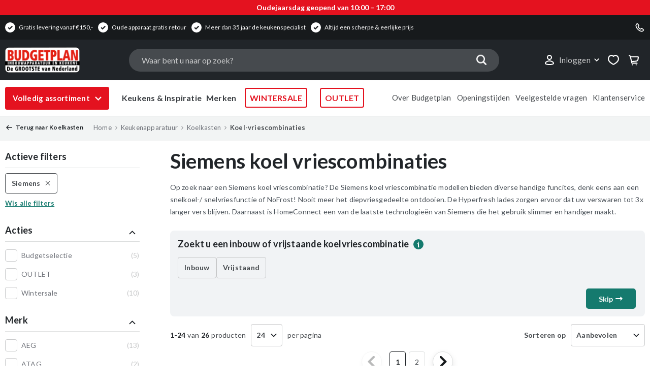

--- FILE ---
content_type: text/html; charset=UTF-8
request_url: https://www.budgetplan.nl/apparatuur/koelkasten/koel-vriescombinaties/l/siemens
body_size: 86004
content:
 <!doctype html><html lang="nl"><head ><script> var LOCALE = 'nl\u002DNL'; var BASE_URL = 'https\u003A\u002F\u002Fwww.budgetplan.nl\u002F'; var require = { 'baseUrl': 'https\u003A\u002F\u002Fwww.budgetplan.nl\u002Fstatic\u002Fversion1767078698\u002Ffrontend\u002FISM\u002Fbudgetplan\u002Fnl_NL' };</script> <meta charset="utf-8"/>
<meta name="title" content="Goedkope Siemens Koelvriescombinatie kopen?  | Budgetplan"/>
<meta name="description" content="Budgetplan uw Siemens koelvriescombinatie specialist!"/>
<meta name="robots" content="INDEX,FOLLOW"/>
<meta name="viewport" content="width=device-width, initial-scale=1"/>
<meta name="format-detection" content="telephone=no"/>
<meta name="" content="IE=edge"/>
<title>Goedkope Siemens Koelvriescombinatie kopen?  | Budgetplan</title>
<link  rel="stylesheet" type="text/css"  media="all" href="https://www.budgetplan.nl/static/version1767078698/_cache/merged/87fa814b37c47598cc54f9f0ddb86387.min.css" />
<link  rel="stylesheet" type="text/css"  media="screen and (min-width: 768px)" href="https://www.budgetplan.nl/static/version1767078698/frontend/ISM/budgetplan/nl_NL/css/styles-l.min.css" />
<link  rel="stylesheet" type="text/css"  media="print" href="https://www.budgetplan.nl/static/version1767078698/frontend/ISM/budgetplan/nl_NL/css/print.min.css" />
<script  type="text/javascript"  src="https://www.budgetplan.nl/static/version1767078698/_cache/merged/4da4886e4084b5db990efe0bbca8acfd.min.js"></script>
<link rel="preload" as="font" crossorigin="anonymous" href="https://www.budgetplan.nl/static/version1767078698/frontend/ISM/budgetplan/nl_NL/fonts/opensans/light/opensans-300.woff2" />
<link rel="preload" as="font" crossorigin="anonymous" href="https://www.budgetplan.nl/static/version1767078698/frontend/ISM/budgetplan/nl_NL/fonts/opensans/regular/opensans-400.woff2" />
<link rel="preload" as="font" crossorigin="anonymous" href="https://www.budgetplan.nl/static/version1767078698/frontend/ISM/budgetplan/nl_NL/fonts/opensans/semibold/opensans-600.woff2" />
<link rel="preload" as="font" crossorigin="anonymous" href="https://www.budgetplan.nl/static/version1767078698/frontend/ISM/budgetplan/nl_NL/fonts/opensans/bold/opensans-700.woff2" />
<link rel="preload" as="font" crossorigin="anonymous" href="https://www.budgetplan.nl/static/version1767078698/frontend/ISM/budgetplan/nl_NL/fonts/Luma-Icons.woff2" />
<link  rel="stylesheet" type="text/css" href="https://fonts.googleapis.com/css?family=Lato:400,400i,700&amp;amp;display=swap" />
<link  rel="icon" type="image/x-icon" href="https://www.budgetplan.nl/media/favicon/stores/1/favicon.ico" />
<link  rel="shortcut icon" type="image/x-icon" href="https://www.budgetplan.nl/media/favicon/stores/1/favicon.ico" />
<link  rel="canonical" href="https://www.budgetplan.nl/apparatuur/koelkasten/koel-vriescombinaties/l/siemens" />
<link  rel="next" href="https://www.budgetplan.nl/apparatuur/koelkasten/koel-vriescombinaties/l/siemens?p=2" />


<script type="text/javascript">
    (function(c,l,a,r,i,t,y){
        c[a]=c[a]||function(){(c[a].q=c[a].q||[]).push(arguments)};
        t=l.createElement(r);t.async=1;t.src="https://www.clarity.ms/tag/"+i;
        y=l.getElementsByTagName(r)[0];y.parentNode.insertBefore(t,y);
    })(window, document, "clarity", "script", "stpgz46wbr");
</script>

<style>


<!-- Category jumplinks -->

ul.cat-jumplinks {
  padding: 0;
  margin: 0;
}

ul.cat-jumplinks li {
  vertical-align: top;
  border: 1px solid #e60000;
  background-color: #e60000; 
  font-family: "Lato", Verdana, Arial, sans-serif;
  border-radius: 4px;                 
  padding: 5px 15px;                 
  font-size: 14px;                    
  font-weight: 700;                  
  display: inline-block;
  margin-right: 3px;
  margin-bottom: 5px;
  cursor: pointer;
  transition: all 0.2s ease;
}

ul.cat-jumplinks li a {
  color: #fff !important;
  text-decoration: none;
  white-space: nowrap;
}

ul.cat-jumplinks li:hover {
  background-color: #fff; 
  border: 1px solid rgb(250, 16, 17);
}

ul.cat-jumplinks li:hover a {
  color: #495057 !important; 
}

ul.cat-jumplinks li::before {
  content: none !important;
}

  ul.cat-jumplinks,
  .subcatagorie-links {
    display: flex;
    flex-wrap: nowrap;
    gap: 5px;
    overflow-x: auto;
    overflow-y: hidden;
    -webkit-overflow-scrolling: touch;
    padding: 0 4px 0px;
    margin: 0;
    width: 100%;
    scroll-snap-type: x mandatory;
    margin-top: 10px;
    margin-bottom: 0px;
  }

  ul.cat-jumplinks li,
  .subcatagorie-links li {
    flex: 0 0 auto;
    scroll-snap-align: start;
  }

  ul.cat-jumplinks li a,
  .subcatagorie-links li a {
    display: block;
    white-space: nowrap;
  }


/*
.catalog-product-view .fotorama--fullscreen .fotorama__stage .fotorama__fullscreen-icon:after {
    content: "×";
    font-size: 35px;
    margin-left: 10px;
    margin-top: -3px;
    position: absolute;
}

.fotorama__thumb.fotorama_vertical_ratio.fotorama__loaded.fotorama__loaded--img {
    background: #fff;
}
*/

@media (min-width: 1200px) {
.budgetplan-contentpage .columns .column.main {
max-width: 840px !important;
}
}

@media (max-width: 545px) {
.linked-products-carousel .linked-product-item {
    padding: 10px;
}

.linked-products-carousel .owl-item {
    width: 200px !important;
    margin-right: 5px !important;
    zoom: 0.95;
}

.linked-products-carousel {
    margin: 0px -15px;
}

.linked-products-carousel .adviesprijs span {
    font-size: 12px !important;
}

.linked-products-carousel ul.product-usp-attributes-wrapper li span {
    font-size: 13px !important;
    line-height: 0px !important;
}

.linked-products-carousel .owl-stage-outer {
    width: calc(100% + 30px) !important;
}

.modal-popup.add-to-cart-popup-content .modal-inner-wrap {
    width: 98%;
}
}


.linked-products-carousel img.product-image-photo.lazyloaded {
    max-height: 150px !important;
    width: auto !important;
}

.linked-products-carousel span.product-image-wrapper {
    padding-bottom: 70% !important;
}



@media (max-width: 767px) {

.filter .filter-content-wrapper,
.toolbar .toolbar-sorter.sorter.popFilterAndSorterSticky, 
.toolbar.toolbar-products .fake-filter-trigger.popFilterAndSorterSticky {
z-index: 9999;
}

.page-header .header.content .header-content-first {
    display: block;
    margin-bottom: 18px;
}

.mobile-search-dummy,
.mst-searchautocomplete__close {
    display:  none !important;
}

.page-header .header.content.active-search .mobile-nav-toggle {
    pointer-events: auto;
}

.page-header .header.content.active-search .mobile-nav-toggle:after{
    opacity: 1;  
}

.menu-mobile-wrapper .menu-mobile-header .mobile-nav-close:after {
    content: "×";
    font-size: 40px;
    margin-left: -26px;
    margin-bottom: 3px;
    position: absolute;
}

.checkout-index-index .page-header .header.content .logo {
    margin: auto;
}

.checkout-index-index .checkout-container {
    margin-top: -25px;
}

.checkout-index-index form.form.form-login.improved-form-login.toggle-password {
    border-bottom: 1px solid #ddd;
    margin-bottom: 20px;
}

.checkout-index-index fieldset#customer-email-fieldset {
    margin: 0;
}

.checkout-index-index .field.field-select-billing {
    display: none;
}

body.checkout-index-index .checkout-container {
    margin-top: -25px;
}

.checkout-index-index li#opc-shipping_method {
    border-top: 1px solid #ddd;
    padding-top: 15px;
}

.checkout-index-index .fieldset:last-child {
    margin: 0;
}

body.checkout-index-index .opc-wrapper .checkout-billing-address .different-shipping-address {
    margin: 5px 0px 20px;
}


body.checkout-index-index span#block-comment-heading span {
    color: #000;
    font-size: 2.4rem;
    font-weight: 600;
    border: none;
    padding: 0;
}

.checkout-index-index .opc-wrapper #opc-shipping_method .payment-option-content {
    margin-bottom: 15px;
}

.checkout-index-index div#checkout-payment-method-load {
    margin-top: -45px;
}

.checkout-index-index .checkout-agreement {
    margin-bottom: 15px;
}


}


.products.wrapper .product-items .product-item .product-item-info .product-item-details span.mst-search__highlight {
display: inline;
}

/* hide custom options start */

#product-options-wrapper > div:not(.fieldset),
#product-options-wrapper .fieldset > *:not(.product-montage-optie) {
    display: none;
}

#product-options-wrapper,
#product-options-wrapper > .fieldset {
    margin: 0;
}

/* Small CRO */

.checkout-index-index .opc-sidebar .product-delivery .delivery-text.green,
.checkout-cart-index .pdp-warranty-and-delivery-container .pdp-delivery-text.green p {
    background: #54a662;
    color: #fff !important;
    padding: 3px 10px;
    border-radius: 4px;
    display: inline-block;
}

.checkout-cart-index .pdp-warranty-and-delivery-container {
    margin: 0;
}

.checkout-index-index .opc-sidebar .table-totals .free,
.checkout-cart-index .cart-container .free {
    color: #55a661;
    font-weight: bolder;
}

.checkout-index-index tr.totals-tax,
.checkout-cart-index tr.totals-tax {
    display: none;
}

.checkout-index-index .grand th strong:after,
.checkout-cart-index .cart-totals .grand th strong:after {
    content: " (Incl. BTW)";
    margin-right: auto;
    color: #999;
    font-size: 12px;
}

.checkout-cart-index .amasty-label-container.amasty-label-text-container {
    height: 18px !important;
    padding: 5px 0;
    color: #fff;
    border-radius: 4px;
    font-size: 13px;
    text-align: center;
}

.cart-container .item-info .message.notice {
    display: none;
}

.cart-container .item-info span.cart-price.special-price .free-price {
    font-weight: bold;
}


/* make the carousel stage a flex container */
.linked-products-carousel .owl-stage { display: flex !important; }

/* put PRO3 first, then COMBI+, then COMBI */
.linked-products-carousel .owl-item:has(.linked-product-item[data-linked-sku="PRO3"])  { order: 1; }
.linked-products-carousel .owl-item:has(.linked-product-item[data-linked-sku="COMBI+"]) { order: 2; }
.linked-products-carousel .owl-item:has(.linked-product-item[data-linked-sku="COMBI"])  { order: 3; }

</style>
<!--a8f5fb220cf8c2fe52a2f47708b63d2a-->

<style>
/*hide additional sidebar in homepage*/
body.cms-homepage.cms-index-index .sidebar.sidebar-additional {display:none;}
</style>


<style>
/* SEARCH CHANGES */
@media (min-width: 767px) {

.mst-searchautocomplete__index.magento_catalog_category,
.mst-searchautocomplete__index.magento_cms_page {
    display: none !important;
}

.mst-searchautocomplete__wrapper > div:nth-child(1) > div:nth-child(1) > div.mst-searchautocomplete__index.magento_catalog_product > ul {
        display: grid;
        grid-template-columns: repeat(4, 1fr);
        gap: 0 10px;
        padding: 5px 10px;
}

.mst-searchautocomplete__item.magento_catalog_product {
    display: block;
}

.mst-searchautocomplete__autocomplete._active.mst-2-cols div.magento_catalog_product {
    width: 790px;
    max-width: 790px;
}

.mst-searchautocomplete__autocomplete._active.mst-2-cols {
    width: 790px !important;
}

.mst-searchautocomplete__item.magento_catalog_product .mst-product-image-wrapper img {
    height: 14rem;
    max-width: 14rem;
}

.mst-searchautocomplete__item.magento_catalog_product .mst-product-image-wrapper {
        height: 14rem;
        width: 14rem;
        margin-right: auto;
        margin: auto;
        margin-left: auto;
}

.mst-searchautocomplete__item.magento_catalog_product .price .price-container .price-label {
    display: inline-block;
    font-weight: lighter;
    color: #70737a;
}

.mst-searchautocomplete__item.magento_catalog_product .price-box {
    display: block;
    margin-top: 15px;
}

.mst-searchautocomplete__item.magento_catalog_product._active {
    background: #fff !important;
    outline: 2px solid #e4121f;
}

.mst-searchautocomplete__item.magento_catalog_product .price .price-label {
    margin: 0;
}
}

.filter .categories-desktop-filter .filter-options-content .label:hover,
.filter-options-content li.item.category-filter:hover .label {
    text-decoration: underline;
    cursor: pointer;
}


body[class*="product-quooker"]  .dont-show-price-block .price-wrapper .price:before {
    content: "Normaal ";
    font-size: 13px;
    color: #000;
}

/*
body[class*="product-quooker"]  .price-hide-on-state form#default-enquiry-form {
    background: url('https://www.budgetplan.nl/media/wysiwyg/BFD-Stickers-prijs-mail.png');
    background-size: 100%;
    background-repeat: no-repeat;
    padding-top: 80px;
}
*/



.message.success {
    color: green;
}

.message.success>*:first-child:before {
    color: green;
}


.mobile-header-usp, .header-usp {
    display: none;
}

  .arrow-header-wrap {
    display: inline-flex;
    align-items: center;
  }

  .arrow-header-usp  {
    stroke: currentColor;   
    animation: ping-pong 1.5s ease-in-out infinite alternate;
    will-change: transform;
  }

  @keyframes ping-pong {
    from { transform: translateX(0); }
    to   { transform: translateX(8px); }  /* tweak travel distance */
  }

  /* Respect users who prefer reduced motion */
  @media (prefers-reduced-motion: reduce) {
    .arrow-header-usp { animation: none; }
  }



/* Wiggle the Amasty label ONLY when the product <li> is hovered */
li.item.product.product-item:hover .amasty-label-container[class*=" amasty-label-container-63"] {
  animation: label-wiggle 1250ms ease-in-out;
  transform-origin: top left;       /* pivot from the sticker’s corner */
  will-change: transform;
  pointer-events: none;             /* keeps the label from blocking hover */
}

/* Smooth, subtle wiggle */
@keyframes label-wiggle {
  0%   { transform: rotate(0deg) translate(0, 0); }
  12%  { transform: rotate(-6deg) translate(-1px, 1px); }
  25%  { transform: rotate(5deg) translate(1px, -1px); }
  37%  { transform: rotate(-4deg) translate(-1px, 0); }
  50%  { transform: rotate(3deg) translate(0.5px, -0.5px); }
  62%  { transform: rotate(-2deg) translate(-0.5px, 0.5px); }
  75%  { transform: rotate(2deg) translate(0.5px, -0.5px); }
  100% { transform: rotate(0deg) translate(0, 0); }
}

/* Respect users who prefer reduced motion */
@media (prefers-reduced-motion: reduce) {
  .item.product.product-item:hover .amasty-label-container[class*=" amasty-label-container-63"] {
    animation: none;
  }
}



</style>


<meta name="google-site-verification" content="IyJkf6aG08-mNxgdzYd2m3aVaJ0TDKrBvqbzKA-SncU" />
<meta name="p:domain_verify" content="f8314f25a28863a0fcb608212f51e870"/>

<script>

function addCustomOptionMessage() {

    function insertAfter(referenceNode, newNode) {
        referenceNode.parentNode.insertBefore(newNode, referenceNode.nextSibling);
    }

    var field = document.querySelectorAll('.product-item-details .item-options');

    if (document.body.classList.contains('checkout-cart-index') && field) {
	for (i = 0; i < field.length; ++i) {
	    if(field[i].querySelector('.item-option').textContent.toLowerCase().indexOf("montage") >= 0){
		var message = document.createElement("div");
		message.innerHTML = "Door maatregelen rondom het coronavirus, kan de wachttijd voor montage ongeveer 5-10 werkdagen duren.";
		message.style.width = '100%';
		message.style.fontStyle = 'italic';
		message.style.fontSize = '1.2rem';
		message.style.margin = '-4px 0 5px 0';
		message.style.color = '#999';
		var elem = field[i].parentNode.querySelector('.qty');
		insertAfter(elem, message);
	    }
	}
    }

    field = document.querySelector('.product-options-wrapper .options-list .field');

    if (document.body.classList.contains('catalog-product-view') && field && field.querySelector('span').textContent.toLowerCase().indexOf("montage") >= 0) {
        var message = document.createElement("div");
        message.innerHTML = "Door maatregelen rondom het coronavirus, kan de wachttijd voor montage ongeveer 5-10 werkdagen duren.";
	message.style.float = 'left';
        message.style.width = '100%';
	message.style.fontStyle = 'italic';
	message.style.fontSize = '1.3rem';
	message.style.margin = '-20px 0 20px 0';
        var elem = document.querySelector(".pdp-addtocart-and-addtowishlist-container .product-social-links");
        insertAfter(elem, message);
    }
}


/*document.addEventListener("DOMContentLoaded", addCustomOptionMessage);*/
/* temporarily turned off */

</script>

<meta name="facebook-domain-verification" content="yl6vmqtpsir6it02dr3cjry3yrheed" />



<a style="display:block;background: #e4121f;padding: 7px 7px;text-align: center;text-decoration: none !important;color: #fff;display: flex;gap: 4px;align-items: center;justify-content: center;" ><strong>Oudejaarsdag geopend van 10:00 – 17:00</strong>
<span class="arrow-header-wrap" aria-hidden="true">

</span>
</a>   <script type="text/javascript">
    var parameterValue = 'misc';
    var parameterName = 'magentoPageType';
    var pageTypesToUse = {
        'cms_index_index': 'HOME',
        'catalog_category_view': 'POP',
        'catalog_product_view': 'PDP',
        'checkout_cart_index': 'CART',
        'checkout_index_index': 'CHECKOUT',
        'catalogsearch_result_index': 'SEARCH_RESULT_PAGE'
    };
    var actionName = "catalog_category_view";

    if (actionName in pageTypesToUse) {
        parameterValue = pageTypesToUse[actionName];
    }
    if (typeof newrelic !== "undefined") {
        newrelic.setCustomAttribute(parameterName, parameterValue);
    } else {
        console.log(parameterValue);
    }</script> <script type="text/x-magento-init">
        {
            "*": {
                "Magento_PageCache/js/form-key-provider": {
                    "isPaginationCacheEnabled":
                        0                }
            }
        }</script>  <!-- GOOGLE TAG MANAGER --><script type="text/x-magento-init">
            {
                "*": {
                    "Magento_GoogleTagManager/js/google-tag-manager": {
                        "isCookieRestrictionModeEnabled": 0,
                        "currentWebsite": 1,
                        "cookieName": "user_allowed_save_cookie",
                        "gtmAccountId": "GTM\u002DPDTTF4W",
                        "storeCurrencyCode": "EUR",
                        "ordersData": []                    }
                }
            }</script><!-- END GOOGLE TAG MANAGER --> <script type="text&#x2F;javascript" src="https&#x3A;&#x2F;&#x2F;chimpstatic.com&#x2F;mcjs-connected&#x2F;js&#x2F;users&#x2F;10ca3b7c5c95e76f297b1db3e&#x2F;99081dbb2ba35927cf981e84f.js" defer="defer">
</script><link rel="stylesheet" type="text/css" media="all" href="https://maxcdn.bootstrapcdn.com/font-awesome/latest/css/font-awesome.min.css"/>  <style>@media screen and (max-width: 767px) {
    .searchautocomplete__autocomplete {
        max-height: 200px;
        overflow-y: scroll;
    }
}</style>  <link rel="prefetch" as="script" href="https://www.budgetplan.nl/static/version1767078698/frontend/ISM/budgetplan/nl_NL/magepack/bundle-common.min.js"/>  <link rel="prefetch" as="script" href="https://www.budgetplan.nl/static/version1767078698/frontend/ISM/budgetplan/nl_NL/magepack/bundle-category.min.js"/> </head><body data-container="body" data-mage-init='{"loaderAjax": {}, "loader": { "icon": "https://www.budgetplan.nl/static/version1767078698/frontend/ISM/budgetplan/nl_NL/images/loader-2.gif"}}' id="html-body" class="page-with-filter page-products categorypath-apparatuur-koelkasten-koel-vriescombinaties category-koel-vriescombinaties page-layout-2columns-left catalog-category-view page-layout-category-full-width">     <script>
    window.postcodeValidationMap = {"NL":"^(\\d{4}\\s?[a-zA-Z]{2})$"};
    require(['customValidation']);</script>         <script type="text/x-magento-init">
    {
        "*": {
            "Magento_PageBuilder/js/widget-initializer": {
                "config": {"[data-content-type=\"slider\"][data-appearance=\"default\"]":{"Magento_PageBuilder\/js\/content-type\/slider\/appearance\/default\/widget":false},"[data-content-type=\"map\"]":{"Magento_PageBuilder\/js\/content-type\/map\/appearance\/default\/widget":false},"[data-content-type=\"row\"]":{"ISM_PageBuilderExtensionRow\/js\/content-type\/row\/appearance\/default\/widget":false},"[data-content-type=\"tabs\"]":{"Magento_PageBuilder\/js\/content-type\/tabs\/appearance\/default\/widget":false},"[data-content-type=\"slide\"]":{"Magento_PageBuilder\/js\/content-type\/slide\/appearance\/default\/widget":{"buttonSelector":".pagebuilder-slide-button","showOverlay":"hover","dataRole":"slide"}},"[data-content-type=\"banner\"]":{"ISM_PageBuilderExtensionRow\/js\/content-type\/banner\/appearance\/default\/widget":{"buttonSelector":".pagebuilder-banner-button","showOverlay":"hover","dataRole":"banner"}},"[data-content-type=\"buttons\"]":{"Magento_PageBuilder\/js\/content-type\/buttons\/appearance\/inline\/widget":false},"[data-content-type=\"products\"][data-appearance=\"carousel\"]":{"Magento_PageBuilder\/js\/content-type\/products\/appearance\/carousel\/widget":false},"[data-content-type=\"accordion\"]":{"ISM_PageBuilderAccordion\/js\/content-type\/ism-accordion\/appearance\/default\/widget":false},"[data-content-type=\"advice_banner\"]":{"ISM_PageBuilderAdviceContactBanner\/js\/widgets\/advice-banner":false},"[data-content-type=\"advice_banner_image\"]":{"ISM_PageBuilderAdviceContactBannerImage\/js\/widgets\/advice-banner-image":false},"[data-content-type=\"ism_brandlogoslider\"]":{"ISM_PageBuilderBrandLogoSlider\/js\/content-type\/ism-brandlogoslider\/appearance\/default\/widget":false},"[data-content-type=\"ism_categorybanner\"]":{"ISM_PageBuilderCategoryBanner\/js\/widgets\/toggle-button":false}},
                "breakpoints": {"desktop":{"label":"Desktop","stage":true,"default":true,"class":"desktop-switcher","icon":"Magento_PageBuilder::css\/images\/switcher\/switcher-desktop.svg","conditions":{"min-width":"1024px"},"options":{"products":{"default":{"slidesToShow":"4"}}}},"tablet":{"conditions":{"max-width":"1023px","min-width":"768px"},"options":{"products":{"default":{"slidesToShow":"3"},"continuous":{"slidesToShow":"3"}}}},"mobile":{"label":"Mobile","stage":true,"class":"mobile-switcher","icon":"Magento_PageBuilder::css\/images\/switcher\/switcher-mobile.svg","media":"only screen and (max-width: 768px)","conditions":{"max-width":"767px","min-width":"600px"},"options":{"products":{"default":{"slidesToShow":"2"}}}},"mobile-small":{"conditions":{"max-width":"599px"},"options":{"products":{"default":{"slidesToShow":"1"},"continuous":{"slidesToShow":"1"}}}}}            }
        }
    }</script> <div class="cookie-status-message" id="cookie-status">The store will not work correctly in the case when cookies are disabled.</div> <script type="text&#x2F;javascript">document.querySelector("#cookie-status").style.display = "none";</script> <script type="text/x-magento-init">
    {
        "*": {
            "cookieStatus": {}
        }
    }</script> <script type="text/x-magento-init">
    {
        "*": {
            "mage/cookies": {
                "expires": null,
                "path": "\u002F",
                "domain": ".www.budgetplan.nl",
                "secure": true,
                "lifetime": "7776000"
            }
        }
    }</script>  <noscript><div class="message global noscript"><div class="content"><p><strong>JavaScript lijkt te zijn uitgeschakeld in uw browser.</strong> <span> Voor de beste gebruikerservaring, zorg ervoor dat javascript ingeschakeld is voor uw browser.</span></p></div></div></noscript>   <script>    require.config({
        map: {
            '*': {
                wysiwygAdapter: 'mage/adminhtml/wysiwyg/tiny_mce/tinymceAdapter'
            }
        }
    });</script>  <script> window.cookiesConfig = window.cookiesConfig || {}; window.cookiesConfig.secure = true; </script> <script>    require.config({
        paths: {
            googleMaps: 'https\u003A\u002F\u002Fmaps.googleapis.com\u002Fmaps\u002Fapi\u002Fjs\u003Fv\u003D3\u0026key\u003D'
        },
        config: {
            'Magento_PageBuilder/js/utils/map': {
                style: '',
            },
            'Magento_PageBuilder/js/content-type/map/preview': {
                apiKey: '',
                apiKeyErrorMessage: 'You\u0020must\u0020provide\u0020a\u0020valid\u0020\u003Ca\u0020href\u003D\u0027https\u003A\u002F\u002Fwww.budgetplan.nl\u002Fadminhtml\u002Fsystem_config\u002Fedit\u002Fsection\u002Fcms\u002F\u0023cms_pagebuilder\u0027\u0020target\u003D\u0027_blank\u0027\u003EGoogle\u0020Maps\u0020API\u0020key\u003C\u002Fa\u003E\u0020to\u0020use\u0020a\u0020map.'
            },
            'Magento_PageBuilder/js/form/element/map': {
                apiKey: '',
                apiKeyErrorMessage: 'You\u0020must\u0020provide\u0020a\u0020valid\u0020\u003Ca\u0020href\u003D\u0027https\u003A\u002F\u002Fwww.budgetplan.nl\u002Fadminhtml\u002Fsystem_config\u002Fedit\u002Fsection\u002Fcms\u002F\u0023cms_pagebuilder\u0027\u0020target\u003D\u0027_blank\u0027\u003EGoogle\u0020Maps\u0020API\u0020key\u003C\u002Fa\u003E\u0020to\u0020use\u0020a\u0020map.'
            },
        }
    });</script><script>
    require.config({
        shim: {
            'Magento_PageBuilder/js/utils/map': {
                deps: ['googleMaps']
            }
        }
    });</script> <!-- GOOGLE TAG MANAGER --><noscript><iframe src="https://www.googletagmanager.com/ns.html?id=GTM-PDTTF4W" height="0" width="0" style="display:none;visibility:hidden"></iframe></noscript><!-- END GOOGLE TAG MANAGER --> <script type="text/x-magento-init">
    {
        "*": {
            "Magento_GoogleTagManager/js/google-tag-manager-cart": {
                "blockNames": ["category.products.list","product.info.upsell","catalog.product.related","checkout.cart.crosssell","search_result_list"],
                "cookieAddToCart": "add_to_cart",
                "cookieRemoveFromCart":
                    "remove_from_cart",
                "advancedAddToCart": "add_to_cart_advanced"
            }
        }
    }</script>  <script>
        require([
                'jquery',
                'Mirasvit_SearchAutocomplete/js/autocomplete',
                'Mirasvit_SearchAutocomplete/js/typeahead'
            ], function ($, autocomplete, typeahead) {
                var selector = 'input#search, input#mobile_search, .minisearch input[type="text"]';

                $(document).ready(function () {
                    $('#search_mini_form').prop("minSearchLength", 10000);

                    const $input = $(selector);

                    $input.each(function (index, searchInput) {
                         new autocomplete($(searchInput)).init({"query":"","priceFormat":{"pattern":"\u20ac\u00a0%s","precision":2,"requiredPrecision":2,"decimalSymbol":",","groupSymbol":".","groupLength":3,"integerRequired":false},"minSearchLength":2,"url":"https:\/\/www.budgetplan.nl\/searchautocomplete\/ajax\/suggest\/","storeId":"1","delay":200,"layout":"2columns","popularTitle":"Popular Suggestions","popularSearches":[],"isTypeaheadEnabled":false,"typeaheadUrl":"https:\/\/www.budgetplan.nl\/searchautocomplete\/ajax\/typeahead\/","minSuggestLength":2});
                    });
                });
            }
        );</script><script id="searchAutocompletePlaceholder" type="text/x-custom-template">
    <div class="mst-searchautocomplete__autocomplete">
        <div class="mst-searchautocomplete__spinner">
            <div class="spinner-item spinner-item-1"></div>
            <div class="spinner-item spinner-item-2"></div>
            <div class="spinner-item spinner-item-3"></div>
            <div class="spinner-item spinner-item-4"></div></div>

        <div class="mst-searchautocomplete__close">&times;</div></div></script><script id="searchAutocompleteWrapper" type="text/x-custom-template">
    <div class="mst-searchautocomplete__wrapper">
        <div data-bind="visible: result().noResults == false">
            <div data-bind="foreach: { data: result().indexes, as: 'index' }">
                <div data-bind="visible: index.totalItems, attr: {class: 'mst-searchautocomplete__index ' + index.identifier}">
                    <div class="mst-searchautocomplete__index-title">
                        <span data-bind="text: index.title"></span>
                        <span data-bind="visible: index.isShowTotals">
                            <span class="total-qty" data-bind="text: index.totalItems"></span></span></div>

                    <ul data-bind="foreach: { data: index.items, as: 'item' }">
                        <li data-bind="
                            template: { name:index.identifier, data: item },
                            attr: {class: 'mst-searchautocomplete__item ' + index.identifier},
                            event: { mouseover: $parents[1].onMouseOver, mouseout: $parents[1].onMouseOut, mousedown: $parents[1].onClick },
                            css: {_active: $data.isActive}"></li></ul></div></div>

            <div class="mst-searchautocomplete__show-all" data-bind="visible: result().urlAll && result().totalItems > 0">
                <a data-bind="attr: { href: result().urlAll }">
                    <span data-bind="text: result().textAll"></span></a></div></div>

        <div class="mst-searchautocomplete__empty-result" data-bind="visible: result().noResults == true && !loading()">
            <span data-bind="text: result().textEmpty"></span></div></div></script><script id="popular" type="text/x-custom-template">
    <a class="title" data-bind="text: query"></a></script><script id="magento_search_query" type="text/x-custom-template">
    <a class="title" data-bind="text: query_text, attr: {href: url}, highlight"></a> <span class="num_results"
                                                                                           data-bind="text: num_results"></span></script><script id="magento_catalog_product" type="text/x-custom-template">
    <!-- ko if: image -->
    <a rel="noreferrer" data-bind="attr: {href: url}">
        <div class="mst-product-image-wrapper"><img data-bind="attr: {src: image}"/></div></a>
    <!-- /ko -->

    <div class="meta">
        <div class="title">
            <a rel="noreferrer" data-bind="html: name, attr: {href: url}, highlight"></a>

            <!-- ko if: sku -->
            <span class="sku" data-bind="text: sku, highlight"></span>
            <!-- /ko --></div>

        <!-- ko if: description -->
        <div class="description" data-bind="text: description, highlight"></div>
        <!-- /ko -->

        <!-- ko if: rating -->
        <div data-bind="html: rating"></div>
        <!-- /ko -->

        <form data-role="tocart-form" class="to-cart"
              data-bind="visible: cart.visible, attr:{action: cart.params.action}, afterRender: $parents[2].afterRender"
              method="post">
            <input type="hidden" name="product" data-bind="value: cart.params.data.product">
            <input type="hidden" name="uenc" data-bind="value: cart.params.data.uenc">
            <input type="hidden" name="form_key" data-bind="value: $parents[2].form_key"/>
            <button type="submit" class="action tocart primary">
                <span data-bind="html: cart.label,event: { mousedown: $parents[2].onSubmit }"></span></button></form>

        <div class="store">
            <div data-bind="html: price" class="price"></div></div></div></script><script id="magento_catalog_categoryproduct" type="text/x-custom-template">
    <a class="title" data-bind="text: name, attr: {href: url}, highlight"></a></script><script id="magento_catalog_category" type="text/x-custom-template">
    <a class="title" data-bind="text: name, attr: {href: url}, highlight"></a></script><script id="magento_cms_page" type="text/x-custom-template">
    <a class="title" data-bind="text: name, attr: {href: url}, highlight"></a></script><script id="magento_catalog_attribute" type="text/x-custom-template">
    <a class="title" data-bind="text: name, attr: {href: url}, highlight"></a></script><script id="magento_catalog_attribute_2" type="text/x-custom-template">
    <a class="title" data-bind="text: name, attr: {href: url}, highlight"></a></script><script id="magento_catalog_attribute_3" type="text/x-custom-template">
    <a class="title" data-bind="text: name, attr: {href: url}, highlight"></a></script><script id="magento_catalog_attribute_4" type="text/x-custom-template">
    <a class="title" data-bind="text: name, attr: {href: url}, highlight"></a></script><script id="magento_catalog_attribute_5" type="text/x-custom-template">
    <a class="title" data-bind="text: name, attr: {href: url}, highlight"></a></script><script id="mirasvit_kb_article" type="text/x-custom-template">
    <a class="title" data-bind="text: name, attr: {href: url}, highlight"></a></script><script id="external_wordpress_post" type="text/x-custom-template">
    <a class="title" data-bind="text: name, attr: {href: url}, highlight"></a></script><script id="amasty_blog_post" type="text/x-custom-template">
    <a class="title" data-bind="text: name, attr: {href: url}, highlight"></a></script><script id="amasty_faq_question" type="text/x-custom-template">
    <a class="title" data-bind="text: name, attr: {href: url}, highlight"></a></script><script id="magefan_blog_post" type="text/x-custom-template">
    <a class="title" data-bind="text: name, attr: {href: url}, highlight"></a></script><script id="mageplaza_blog_post" type="text/x-custom-template">
    <a class="title" data-bind="text: name, attr: {href: url}, highlight"></a></script><script id="aheadworks_blog_post" type="text/x-custom-template">
    <a class="title" data-bind="text: name, attr: {href: url}, highlight"></a></script><script id="mirasvit_blog_post" type="text/x-custom-template">
    <a class="title" data-bind="text: name, attr: {href: url}, highlight"></a></script><script id="mirasvit_gry_registry" type="text/x-custom-template">
    <a class="title" data-bind="text: title, attr: {href: url}, highlight"></a>
    <p data-bind="text: name, highlight"></p></script><script id="ves_blog_post" type="text/x-custom-template">
    <a class="title" data-bind="text: name, attr: {href: url}, highlight"></a></script><script id="fishpig_glossary_word" type="text/x-custom-template">
    <a class="title" data-bind="text: name, attr: {href: url}, highlight"></a></script><script id="blackbird_contentmanager_content" type="text/x-custom-template">
    <a class="title" data-bind="text: name, attr: {href: url}, highlight"></a></script><script id="mirasvit_brand_page" type="text/x-custom-template">
    <a class="title" data-bind="text: name, attr: {href: url}, highlight"></a></script>   <style>@media screen and (max-width: 767px) {
    .mst-searchautocomplete__autocomplete {
        max-height: 300px;
        overflow-y: scroll;
    }
}</style> <script>
    require(['jquery'], function ($) {
        let currentCategoryId = 18;

        try {
            localStorage.setItem('last_viewed_category_id_for_breadcrumb', currentCategoryId);
        } catch (e) {
            console.warn('localStorage unavailable');
        }
    });</script><div class="page-wrapper"><div class="sticky-header-wrapper-not"><div class="mobile-header-usp"><style>#html-body [data-pb-style=A2Q7397]{justify-content:flex-start;display:flex;flex-direction:column;background-position:left top;background-size:cover;background-repeat:no-repeat;background-attachment:scroll}#html-body [data-pb-style=A2Q7397],#html-body [data-pb-style=VTCWKUL]{border-style:none;border-width:1px;border-radius:0;margin:0;padding:0}</style><div data-content-type="row" data-appearance="contained" data-speed="300" data-carousel="false" data-autoplay="false" data-slides-to-scroll="1" data-slides-to-show="4" data-autoplay-speed="4000" data-infinite-loop="false" data-show-desktop-arrows="false" data-show-desktop-dots="false" data-show-mobile-arrows="false" data-show-mobile-dots="true" data-element="main"><div data-enable-parallax="0" data-parallax-speed="0.5" data-background-images="{}" data-background-type="image" data-video-loop="true" data-video-play-only-visible="true" data-video-lazy-load="true" data-video-fallback-src="" data-element="inner" data-pb-style="A2Q7397"><div data-content-type="html" data-appearance="default" data-element="main" data-pb-style="VTCWKUL" data-decoded="true"><ul>
<li><span style="text-decoration: underline; color: #ffffff;"><strong><a href="https://www.budgetplan.nl/keukencollectie"><span class="mobile-usp-item" style="color: #ffffff;">KEUKENS & KEUKENINSPIRATIE</span></a></strong></span></li>
</ul>
</div></div></div></div><script type="text/javascript">
    require([
        'jquery',
        'slick'
    ], function ($) {
        'use strict';

        $(".mobile-header-usp ul").slick({
                autoplay : true,
                infinite: true,
                arrows: false,
                dots: false,
                slidesToShow: 1,
                slidesToScroll: 1,
            });
    });</script><div class="header-usp"></div> <div class="additional-header-usp"><div class="additional-header-usp-wrapper"><style>#html-body [data-pb-style=AA5MWWY]{justify-content:flex-start;display:flex;flex-direction:column;background-position:left top;background-size:cover;background-repeat:no-repeat;background-attachment:scroll;border-style:none;border-width:1px;border-radius:0;margin:0 0 10px;padding:0}#html-body [data-pb-style=PT6WES2]{border-style:none;border-width:1px;border-radius:0;margin:0;padding:0}</style><div data-content-type="row" data-appearance="contained" data-speed="300" data-carousel="false" data-autoplay="false" data-slides-to-scroll="1" data-slides-to-show="3" data-autoplay-speed="4000" data-infinite-loop="true" data-show-desktop-arrows="false" data-show-desktop-dots="false" data-show-mobile-arrows="true" data-show-mobile-dots="true" data-element="main"><div data-enable-parallax="0" data-parallax-speed="0.5" data-background-images="{}" data-background-type="image" data-video-loop="true" data-video-play-only-visible="true" data-video-lazy-load="true" data-video-fallback-src="" data-element="inner" data-pb-style="AA5MWWY"><div data-content-type="html" data-appearance="default" data-element="main" data-pb-style="PT6WES2" data-decoded="true"><ul>
<li><a href="https://www.budgetplan.nl/klantenservice/verzending-bezorging">Gratis levering vanaf €150,-</a></li>
<li><a href="https://www.budgetplan.nl/klantenservice/veelgestelde-vragen">Oude apparaat gratis retour</a></li>
<li><a href="https://www.budgetplan.nl/over-budgetplan/over-budgetplan">Meer dan 35 jaar de keukenspecialist</a></li>
<li><a href="https://www.budgetplan.nl/apparatuur/outlet">Altijd een scherpe & eerlijke prijs</a></li>
</ul></div></div></div> <div class="service-text mobile-hide"><style>#html-body [data-pb-style=AOHD86I]{justify-content:flex-start;display:flex;flex-direction:column;background-position:left top;background-size:cover;background-repeat:no-repeat;background-attachment:scroll}#html-body [data-pb-style=AOHD86I],#html-body [data-pb-style=N2N4GMM]{border-style:none;border-width:1px;border-radius:0;margin:0;padding:0}</style><div data-content-type="row" data-appearance="contained" data-speed="300" data-carousel="false" data-autoplay="false" data-slides-to-scroll="1" data-slides-to-show="4" data-autoplay-speed="4000" data-infinite-loop="false" data-show-desktop-arrows="false" data-show-desktop-dots="false" data-show-mobile-arrows="false" data-show-mobile-dots="true" data-element="main"><div data-enable-parallax="0" data-parallax-speed="0.5" data-background-images="{}" data-background-type="image" data-video-loop="true" data-video-play-only-visible="true" data-video-lazy-load="true" data-video-fallback-src="" data-element="inner" data-pb-style="AOHD86I"><div data-content-type="html" data-appearance="default" data-element="main" data-pb-style="N2N4GMM" data-decoded="true"><div class="delivery-service-wrapper" data-role="delivery-msg-section" data-bind="scope: 'delivery_msg'">
    <img style="display: none;" src="https://www.budgetplan.nl/static/version1767078698/frontend/ISM/budgetplan/nl_NL/images/phone.svg" alt="service text" data-bind="style: {display: delivery_msg().icon}" />
    <span class="delivery-msg-section" data-bind="html: delivery_msg().msg"></span>
</div></div></div></div></div></div></div><script type="text/javascript">
    require([
        'jquery',
        'slick'
    ], function ($) {
        'use strict';

        var $usp = jQuery(".additional-header-usp ul");
        var mediaQuery = window.matchMedia('(max-width: 767px)');

        var handleSwitchSlick = function (e) {
            if (e.matches) {
                $usp.slick({
                    autoplay : true,
                    infinite: true,
                    arrows: false,
                    dots: false,
                    slidesToShow: 1,
                    slidesToScroll: 1,
                })

            } else if ($usp.hasClass('slick-initialized')) {
                $usp.slick('unslick');
            }
        }

        mediaQuery.addEventListener("change", function () {
            handleSwitchSlick(mediaQuery);
        });

        handleSwitchSlick(mediaQuery);
    });</script><header class="page-header"><div class="header content"> <span data-action="toggle-nav" class="action nav-toggle"><span>Menu</span></span> <a class="logo" href="https://www.budgetplan.nl/" title="budgetplan&#x20;inbouwapparatuur&#x20;en&#x20;keukens" aria-label="store logo"><img src="https://www.budgetplan.nl/media/logo/stores/1/budgetplan-keukens-logo-300px.png" title="budgetplan&#x20;inbouwapparatuur&#x20;en&#x20;keukens" alt="budgetplan&#x20;inbouwapparatuur&#x20;en&#x20;keukens" width="196" height="65" /></a> <div class="header-content-first">  <div class="block block-search"><div class="block block-title"><strong>Zoek</strong></div><div class="block block-content"><form class="form minisearch" id="search_mini_form" action="https://www.budgetplan.nl/catalogsearch/result/" method="get"><div class="field search"><label class="label" for="search" data-role="minisearch-label"><span>Zoek</span></label> <div class="control"><div class="search-icon"></div><input id="search" data-mage-init='{"quickSearch":{ "formSelector":"#search_mini_form", "url":"https://www.budgetplan.nl/search/ajax/suggest/", "destinationSelector":"#search_autocomplete"} }' type="text" name="q" value="" placeholder="Waar bent u naar op zoek?" class="input-text" maxlength="128" role="combobox" aria-haspopup="false" aria-autocomplete="both" autocomplete="off"/><div id="search_autocomplete" class="search-autocomplete"></div> <div class="nested"><a class="action advanced" href="https://www.budgetplan.nl/catalogsearch/advanced/" data-action="advanced-search">Geavanceerd zoeken</a></div></div></div><div class="actions"><div class="mst-searchautocomplete__close" data-mage-init='{"Mirasvit_SearchAutocomplete/js/dummy-close-icon": {}}'>&times;</div><button type="submit" title="Zoek" class="action search"><span>Zoek</span></button></div></form></div></div></div> <div class="header-content-second"> <div data-block="minicart" class="minicart-wrapper"><a class="action showcart" href="https://www.budgetplan.nl/checkout/cart/" data-bind="scope: 'minicart_content'"><span class="text">Winkelmandje</span> <span class="counter qty empty" data-bind="css: { empty: !!getCartParam('summary_count') == false }, blockLoader: isLoading"><span class="counter-number"><!-- ko text: getCartParam('summary_count') --><!-- /ko --></span> <span class="counter-label"><!-- ko i18n: 'Cart' --><!-- /ko --><span>(<!-- ko text: getCartParam('summary_count') --><!-- /ko -->)</span></span></span></a>  <div class="block block-minicart empty" data-role="ismDropdownDialog" data-mage-init='{"ismDropdownDialog":{ "appendTo":"[data-block=minicart]", "triggerTarget":".showcart", "timeout": "2000", "closeOnMouseLeave": false, "closeOnEscape": true, "triggerClass":"active", "parentClass":"active", "buttons":[]}}'><div id="minicart-content-wrapper" data-bind="scope: 'minicart_content'"><!-- ko template: getTemplate() --><!-- /ko --></div></div> <script>
        window.checkout = {"shoppingCartUrl":"https:\/\/www.budgetplan.nl\/checkout\/cart\/","checkoutUrl":"https:\/\/www.budgetplan.nl\/checkout\/","updateItemQtyUrl":"https:\/\/www.budgetplan.nl\/checkout\/sidebar\/updateItemQty\/","removeItemUrl":"https:\/\/www.budgetplan.nl\/checkout\/sidebar\/removeItem\/","imageTemplate":"Magento_Catalog\/product\/image_with_borders","baseUrl":"https:\/\/www.budgetplan.nl\/","minicartMaxItemsVisible":5,"websiteId":"1","maxItemsToDisplay":10,"storeId":"1","storeGroupId":"1","agreementIds":["1"],"customerLoginUrl":"https:\/\/www.budgetplan.nl\/customer\/account\/login\/referer\/aHR0cHM6Ly93d3cuYnVkZ2V0cGxhbi5ubC9hcHBhcmF0dXVyL2tvZWxrYXN0ZW4va29lbC12cmllc2NvbWJpbmF0aWVzP21hbnVmYWN0dXJlcj0yNzEz\/","isRedirectRequired":false,"autocomplete":"off","captcha":{"user_login":{"isCaseSensitive":false,"imageHeight":50,"imageSrc":"","refreshUrl":"https:\/\/www.budgetplan.nl\/captcha\/refresh\/","isRequired":false,"timestamp":1767403310}}};</script><script type="text/x-magento-init">
    {
        "[data-block='minicart']": {
            "Magento_Ui/js/core/app": {"components":{"minicart_content":{"children":{"subtotal.container":{"children":{"subtotal":{"children":{"subtotal.totals":{"config":{"display_cart_subtotal_incl_tax":1,"display_cart_subtotal_excl_tax":0,"template":"Magento_Tax\/checkout\/minicart\/subtotal\/totals"},"component":"Magento_Tax\/js\/view\/checkout\/minicart\/subtotal\/totals","children":{"subtotal.totals.msrp":{"component":"Magento_Msrp\/js\/view\/checkout\/minicart\/subtotal\/totals","config":{"displayArea":"minicart-subtotal-hidden","template":"Magento_Msrp\/checkout\/minicart\/subtotal\/totals"}}}}},"component":"uiComponent","config":{"template":"Magento_Checkout\/minicart\/subtotal"}}},"component":"uiComponent","config":{"displayArea":"subtotalContainer"}},"item.renderer":{"component":"Magento_Checkout\/js\/view\/cart-item-renderer","config":{"displayArea":"defaultRenderer","template":"Magento_Checkout\/minicart\/item\/default"},"children":{"item.image":{"component":"Magento_Catalog\/js\/view\/image","config":{"template":"Magento_Catalog\/product\/image","displayArea":"itemImage"}},"checkout.cart.item.price.sidebar":{"component":"uiComponent","config":{"template":"Magento_Checkout\/minicart\/item\/price","displayArea":"priceSidebar"}}}},"extra_info":{"component":"uiComponent","config":{"displayArea":"extraInfo"}},"promotion":{"component":"uiComponent","config":{"displayArea":"promotion"}}},"config":{"itemRenderer":{"default":"defaultRenderer","simple":"defaultRenderer","virtual":"defaultRenderer"},"template":"Magento_Checkout\/minicart\/content"},"component":"Magento_Checkout\/js\/view\/minicart"}},"types":[]}        },
        "*": {
            "Magento_Ui/js/block-loader": "https://www.budgetplan.nl/static/version1767078698/frontend/ISM/budgetplan/nl_NL/images/loader-1.gif"
        }
    }</script></div> <div class="mobile-search-dummy"></div><div class="header-additional-links"><ul class="header links">  <li class="mobile-hide"> </li> <li class="mobile-hide"><div data-content-type="html" data-appearance="default" data-element="main" data-decoded="true"><a href="advies">Service</a></div></li>  <li class="link wishlist" data-bind="scope: 'wishlist'"><a href="https://www.budgetplan.nl/wishlist/"><span class="label">verlanglijst</span></a></li> <li class="mobile-service-call-icon"><div data-content-type="row" data-appearance="contained" data-anchor-id="" data-speed="300" data-carousel="false" data-autoplay="false" data-slides-to-scroll="1" data-slides-to-show="4" data-autoplay-speed="4000" data-infinite-loop="false" data-show-desktop-arrows="false" data-show-desktop-dots="false" data-show-mobile-arrows="false" data-show-mobile-dots="true" data-element="main"><div data-enable-parallax="0" data-parallax-speed="0.5" data-background-images="{}" data-background-type="image" data-video-loop="true" data-video-play-only-visible="true" data-video-lazy-load="true" data-video-fallback-src="" data-element="inner" data-pb-style="61FA1AC3141EB"><div data-content-type="html" data-appearance="default" data-element="main" data-pb-style="61FA1AC314200" data-decoded="true"><div data-role="delivery-msg-section" data-bind="scope: 'delivery_msg'"><span class="delivery-msg-section" data-bind="html: delivery_msg().msg"></span></div></div></div></div><style>#html-body [data-pb-style="61FA1AC3141EB"]{justify-content: flex-start; display: flex; flex-direction: column; background-position: left top; background-size: cover; background-repeat: no-repeat; background-attachment: scroll; border-style: none; border-width: 1px; border-radius: 0px; margin: 0px; padding: 0px;}#html-body [data-pb-style="61FA1AC314200"]{border-style: none; border-width: 1px; border-radius: 0px; margin: 0px; padding: 0px;}</style></li> <li class="customer-welcome"><span class="customer-name" role="link" tabindex="0" data-mage-init='{"dropdown":{}}' data-toggle="dropdown" data-trigger-keypress-button="true" data-bind="scope: 'customer'"><span>Inloggen</span> <button type="button" class="action switch" tabindex="-1" data-action="customer-menu-toggle"></button></span> <script type="text/x-magento-init">
        {
            "*": {
                "Magento_Ui/js/core/app": {
                    "components": {
                        "customer": {
                            "component": "Magento_Customer/js/view/customer"
                        }
                    }
                }
            }
        }</script> <div class="customer-menu" data-target="dropdown"><ul class="header links"><li><a href="https://www.budgetplan.nl/customer/account/" id="idm9gUA3il" >Account</a></li> <li class="link wishlist" data-bind="scope: 'wishlist'"><a href="https://www.budgetplan.nl/wishlist/">verlanglijst <!-- ko if: wishlist().counter --><span data-bind="text: wishlist().counter" class="counter qty"></span> <!-- /ko --></a></li> <script type="text/x-magento-init">
    {
        "*": {
            "Magento_Ui/js/core/app": {
                "components": {
                    "wishlist": {
                        "component": "Magento_Wishlist/js/view/wishlist"
                    }
                }
            }
        }
    }</script> <li class="link authorization-link" data-label="of"><a href="https://www.budgetplan.nl/customer/account/login/referer/aHR0cHM6Ly93d3cuYnVkZ2V0cGxhbi5ubC9hcHBhcmF0dXVyL2tvZWxrYXN0ZW4va29lbC12cmllc2NvbWJpbmF0aWVzP21hbnVmYWN0dXJlcj0yNzEz/" >Aanmelden</a></li><li><a href="https://www.budgetplan.nl/customer/account/create/" id="idBGJ7d7nk" >Account aanmaken</a></li></ul></div></li></ul></div><div class="desktop-nav" style="display: none;"><span class="text">Menu</span></div></div><script type="text/javascript">
    require(['jquery'], function ($) {
        'use strict';

        $('.mobile-search-dummy').on('click', function () {
            $(this).parents('.header.content').toggleClass('active-search');
        });
    });</script> <div class="mobile-nav-toggle"><span>Menu</span></div><div class="menu-mobile-wrapper" style="width:100%; display:none;"><div class="menu-mobile-header"><div class="menu-mobile-title">Menu</div><div class="menu-back-btn"></div><a href="#" class="mobile-nav-close"></a></div><div class="menu-mobile-links"><a href="#" class="m-home-link">home</a> <ul id="menu-mobile" class="menu-mobile mobile-opened" style="width:100%;" data-mage-init='{"menu":{"responsive":true, "expanded":true, "position":{"my":"left top","at":"left bottom"}}}'>  <li class="main-category "><a href="#tab1" class="main-category-title text-bold"><span>KEUKENS</span></a> <style>#html-body [data-pb-style=PGW7B53]{display:flex;flex-direction:column}#html-body [data-pb-style=LONMBBT]{display:none}#html-body [data-pb-style=RN4DYUS],#html-body [data-pb-style=U6T4OCL]{background-position:left top;background-size:cover;background-repeat:no-repeat;background-attachment:scroll}#html-body [data-pb-style=U6T4OCL]{justify-content:flex-start;display:flex;flex-direction:column;margin:0 0 10px;padding:0}#html-body [data-pb-style=RN4DYUS]{align-self:stretch}#html-body [data-pb-style=FQHV7TM]{display:flex;width:100%}#html-body [data-pb-style=BCN4JT9]{justify-content:flex-start;display:flex;flex-direction:column;background-position:left top;background-size:cover;background-repeat:no-repeat;background-attachment:scroll;width:33.3333%;align-self:stretch}#html-body [data-pb-style=Y93YW0G]{display:flex;flex-direction:column}#html-body [data-pb-style=V8AY6V7]{display:inline-block}#html-body [data-pb-style=CP5XMWN]{text-align:center}#html-body [data-pb-style=C4CARNR]{display:flex;flex-direction:column}#html-body [data-pb-style=P13GU54]{display:inline-block}#html-body [data-pb-style=OJXGPUH]{text-align:center}#html-body [data-pb-style=LKL9D8G]{display:inline-block}#html-body [data-pb-style=JE4JVO1]{text-align:center}#html-body [data-pb-style=R65X4TT]{display:inline-block}#html-body [data-pb-style=K12FOTM]{text-align:center}#html-body [data-pb-style=BT2INVI]{display:inline-block}#html-body [data-pb-style=YHUP78M]{text-align:center}#html-body [data-pb-style=O14MLEW]{display:inline-block}#html-body [data-pb-style=VKUW25T]{text-align:center}#html-body [data-pb-style=P79FGG7]{display:inline-block}#html-body [data-pb-style=HOW1HNA]{text-align:center}#html-body [data-pb-style=ULIPCY0]{display:inline-block}#html-body [data-pb-style=F6K6UC4]{text-align:center}#html-body [data-pb-style=QJ75QXH]{display:flex;flex-direction:column}#html-body [data-pb-style=UD74OLR]{display:inline-block}#html-body [data-pb-style=GTXNOGM]{text-align:center}#html-body [data-pb-style=XHMVF13]{display:inline-block}#html-body [data-pb-style=V0AJ0B2]{text-align:center}#html-body [data-pb-style=N3H337W]{display:inline-block}#html-body [data-pb-style=O23M9AJ]{text-align:center}#html-body [data-pb-style=UTPK0DM]{display:inline-block}#html-body [data-pb-style=DD5NSOI]{text-align:center}#html-body [data-pb-style=COX3MC4]{display:inline-block}#html-body [data-pb-style=YJ2V8NH]{text-align:center}#html-body [data-pb-style=X16WCWK]{justify-content:flex-start;display:flex;flex-direction:column;background-position:left top;background-size:cover;background-repeat:no-repeat;background-attachment:scroll;width:33.3333%;align-self:stretch}#html-body [data-pb-style=FAI3T91]{display:flex;flex-direction:column}#html-body [data-pb-style=V8DJQAL]{display:inline-block}#html-body [data-pb-style=FO5IG6W]{text-align:center}#html-body [data-pb-style=EY3OCNI]{display:inline-block}#html-body [data-pb-style=B611NU2]{text-align:center}#html-body [data-pb-style=MO6MIYO]{display:inline-block}#html-body [data-pb-style=TOIPIG6]{text-align:center}#html-body [data-pb-style=IRJ1JSA]{display:inline-block}#html-body [data-pb-style=X8Q7S0J]{text-align:center}#html-body [data-pb-style=A15V2CN]{display:inline-block}#html-body [data-pb-style=O7B70BW]{text-align:center}#html-body [data-pb-style=IKD6LTG]{justify-content:flex-start;display:flex;flex-direction:column;background-position:left top;background-size:cover;background-repeat:no-repeat;background-attachment:scroll;width:33.3333%;align-self:stretch}#html-body [data-pb-style=W66QRS9]{display:flex;flex-direction:column}#html-body [data-pb-style=CI4370N]{display:inline-block}#html-body [data-pb-style=SF01QIH]{text-align:center}#html-body [data-pb-style=F00G0NY]{display:inline-block}#html-body [data-pb-style=EFEDI69]{text-align:center}#html-body [data-pb-style=B3P00VD]{display:inline-block}#html-body [data-pb-style=QNOYRYH]{text-align:center}#html-body [data-pb-style=VT3VN3K]{display:inline-block}#html-body [data-pb-style=J4F3IOD]{text-align:center}</style><div data-content-type="row" data-appearance="contained" data-speed="300" data-carousel="false" data-autoplay="false" data-slides-to-scroll="1" data-slides-to-show="3" data-autoplay-speed="4000" data-infinite-loop="true" data-show-desktop-arrows="false" data-show-desktop-dots="false" data-show-mobile-arrows="true" data-show-mobile-dots="true" data-element="main"><div data-enable-parallax="0" data-parallax-speed="0.5" data-background-images="{}" data-background-type="image" data-video-loop="true" data-video-play-only-visible="true" data-video-lazy-load="true" data-video-fallback-src="" data-element="inner" data-pb-style="PGW7B53"><div data-content-type="html" data-appearance="default" data-element="main" data-pb-style="LONMBBT" data-decoded="true"><div class="main-category-link-wrapper"><a class="main-category-link" href="https://www.budgetplan.nl/keukens">Alle keukens</a></div>
<div class="sub-categories-wrapper">
<ul class="sub-categories-inner">
<li class="sub-categories"><a class="sub-category-title" href="#">KEUKENSTIJLEN</a> 
<a class="sub-category" title="Alle keukens" href="https://www.budgetplan.nl/keukencollectie" target="_self">Alle keukens</a>
<a class="sub-category" title="Moderne keukens" href="https://www.budgetplan.nl/keukencollectie/keukens-op-stijl/moderne-keukens">Moderne keukens</a> 
<a class="sub-category" title="Keukens met eiland" href="https://www.budgetplan.nl/keukencollectie/keukenopstelling/kookeiland-keukens" target="_self">Keukens met eiland</a> 
<a class="sub-category" title="Industriële keukens" href="https://www.budgetplan.nl/keukencollectie/keukens-op-stijl/industriele-keukens" target="_self">Industriële keukens</a> 
<a class="sub-category" title="Landelijke keukens" href="https://www.budgetplan.nl/keukencollectie/keukens-op-stijl/landelijke-keukens" target="_self">Landelijke keukens</a> 
<a class="sub-category" title="Showroom keukens" href="https://www.budgetplan.nl/keukencollectie/keukens-op-stijl/showroom-keukens" target="_self">Showroom keukens</a> 
<a title="Keukenkasten" href="https://www.budgetplan.nl/keukenkasten" target="_self">Keukenkasten</a> 
<a class="sub-category" title="Klassieke keukens" href="https://www.budgetplan.nl/keukencollectie/keukens-op-stijl/klassieke-keukens" target="_self">Klassieke keukens</a> 
</a></li>
</ul>
<ul class="sub-categories-inner">
<li class="sub-categories"><a class="sub-category-title" href="#">VERSCHILLENDE KEUKENOPSTELLINGEN</a> <a class="sub-category" title="Accessoires outlet" href="https://www.budgetplan.nl/keukencollectie/keukenopstelling/kookeiland-keukens" target="_self">Keukens met kookeiland</a> <a class="sub-category" title="Accessoires outlet" href="https://www.budgetplan.nl/keukencollectie/keukenopstelling/hoek-keukens" target="_self">Hoekkeukens</a> <a class="sub-category" title="Accessoires outlet" href="https://www.budgetplan.nl/keukencollectie/keukenopstelling/rechte-keukens" target="_self">Rechte keukens</a> <a class="sub-category" title="Accessoires outlet" href="https://www.budgetplan.nl/keukencollectie/keukenopstelling/u-keukens" target="_self">U keukens</a> <a class="sub-category" title="Accessoires outlet" href="https://www.budgetplan.nl/keukencollectie/keukenopstelling/kleine-keukens" target="_self">Kleine keukens</a> </li>
</ul>
<ul class="sub-categories-inner">
<li class="sub-categories"><a class="sub-category-title" href="#">VERSCHILLENDE KLEUREN KEUKENS</a> <a class="sub-category" title="Accessoires outlet" href="https://www.budgetplan.nl/keukencollectie/keukens-op-kleur/witte-keukens" target="_self">Witte keukens</a> <a class="sub-category" title="Accessoires outlet" href="https://www.budgetplan.nl/keukencollectie/keukens-op-kleur/zwarte-keukens" target="_self">Zwarte keukens</a> <a class="sub-category" title="Accessoires outlet" href="https://www.budgetplan.nl/keukencollectie/keukens-op-kleur/blauwe-keukens" target="_self">Blauwe keukens</a> <a class="sub-category" title="Accessoires outlet" href="https://www.budgetplan.nl/keukencollectie/keukens-op-kleur/rode-keukens" target="_self">Rode keukens</a> <a class="sub-category" title="Accessoires outlet" href="https://www.budgetplan.nl/keukencollectie/keukens-op-kleur/grijze-keukens" target="_self">Grijze keukens</a> </li>
</ul>
</div></div></div></div><div data-content-type="row" data-appearance="contained" data-speed="300" data-carousel="false" data-autoplay="false" data-slides-to-scroll="1" data-slides-to-show="3" data-autoplay-speed="4000" data-infinite-loop="true" data-show-desktop-arrows="false" data-show-desktop-dots="false" data-show-mobile-arrows="true" data-show-mobile-dots="true" data-element="main"><div data-enable-parallax="0" data-parallax-speed="0.5" data-background-images="{}" data-background-type="image" data-video-loop="true" data-video-play-only-visible="true" data-video-lazy-load="true" data-video-fallback-src="" data-element="inner" data-pb-style="U6T4OCL"><div class="pagebuilder-column-group" data-background-images="{}" data-content-type="column-group" data-appearance="default" data-grid-size="12" data-element="main" data-pb-style="RN4DYUS"><div class="pagebuilder-column-line" data-content-type="column-line" data-element="main" data-pb-style="FQHV7TM"><div class="pagebuilder-column" data-content-type="column" data-appearance="full-height" data-background-images="{}" data-element="main" data-pb-style="BCN4JT9"><div data-content-type="buttons" data-appearance="stacked" data-same-width="false" data-element="main" data-pb-style="Y93YW0G" class="main-category-link"><div data-content-type="button-item" data-appearance="default" data-element="main" data-pb-style="V8AY6V7"><a class="pagebuilder-button-link" href="/keukencollectie" target="" data-link-type="default" data-element="link" data-pb-style="CP5XMWN"><span data-element="link_text">Toon alle keukens</span></a></div></div><div data-content-type="text" data-appearance="default" data-element="main"><p>Keukenstijlen</p></div><div data-content-type="buttons" data-appearance="stacked" data-same-width="false" data-element="main" data-pb-style="C4CARNR"><div data-content-type="button-item" data-appearance="default" data-element="main" data-pb-style="P13GU54"><a class="pagebuilder-button-link" href="/keukencollectie/keukens-op-stijl/japandi-keukens" target="" data-link-type="default" data-element="link" data-pb-style="OJXGPUH"><span data-element="link_text">Japandi keukens</span></a></div><div data-content-type="button-item" data-appearance="default" data-element="main" data-pb-style="LKL9D8G"><a class="pagebuilder-button-link" href="/keukencollectie/keukens-op-stijl/moderne-keukens" target="" data-link-type="default" data-element="link" data-pb-style="JE4JVO1"><span data-element="link_text">Moderne keukens</span></a></div><div data-content-type="button-item" data-appearance="default" data-element="main" data-pb-style="R65X4TT"><a class="pagebuilder-button-link" href="/keukencollectie/keukens-op-stijl/industriele-keukens" target="" data-link-type="default" data-element="link" data-pb-style="K12FOTM"><span data-element="link_text">Industri&euml;le keukens</span></a></div><div data-content-type="button-item" data-appearance="default" data-element="main" data-pb-style="BT2INVI"><a class="pagebuilder-button-link" href="/keukencollectie/keukens-op-stijl/landelijke-keukens" target="" data-link-type="default" data-element="link" data-pb-style="YHUP78M"><span data-element="link_text">Landelijke keukens</span></a></div><div data-content-type="button-item" data-appearance="default" data-element="main" data-pb-style="O14MLEW"><a class="pagebuilder-button-link" href="/keukencollectie/keukens-op-stijl/showroom-keukens" target="" data-link-type="default" data-element="link" data-pb-style="VKUW25T"><span data-element="link_text">Showroom keukens</span></a></div><div data-content-type="button-item" data-appearance="default" data-element="main" data-pb-style="P79FGG7"><a class="pagebuilder-button-link" href="/keukencollectie/keukens-op-stijl/klassieke-keukens" target="" data-link-type="default" data-element="link" data-pb-style="HOW1HNA"><span data-element="link_text">Klassieke keukens</span></a></div><div data-content-type="button-item" data-appearance="default" data-element="main" data-pb-style="ULIPCY0"><a class="pagebuilder-button-link" href="/keukenkasten" target="" data-link-type="default" data-element="link" data-pb-style="F6K6UC4"><span data-element="link_text">Keukenkasten</span></a></div></div><div data-content-type="text" data-appearance="default" data-element="main"><p>Verschillende kleuren keukens</p></div><div data-content-type="buttons" data-appearance="stacked" data-same-width="false" data-element="main" data-pb-style="QJ75QXH"><div data-content-type="button-item" data-appearance="default" data-element="main" data-pb-style="UD74OLR"><a class="pagebuilder-button-link" href="/keukencollectie/keukens-op-kleur/witte-keukens" target="" data-link-type="default" data-element="link" data-pb-style="GTXNOGM"><span data-element="link_text">Witte keukens</span></a></div><div data-content-type="button-item" data-appearance="default" data-element="main" data-pb-style="XHMVF13"><a class="pagebuilder-button-link" href="/keukencollectie/keukens-op-kleur/zwarte-keukens" target="" data-link-type="default" data-element="link" data-pb-style="V0AJ0B2"><span data-element="link_text">Zwarte keukens</span></a></div><div data-content-type="button-item" data-appearance="default" data-element="main" data-pb-style="N3H337W"><a class="pagebuilder-button-link" href="/keukencollectie/keukens-op-kleur/blauwe-keukens" target="" data-link-type="default" data-element="link" data-pb-style="O23M9AJ"><span data-element="link_text">Blauwe keukens</span></a></div><div data-content-type="button-item" data-appearance="default" data-element="main" data-pb-style="UTPK0DM"><a class="pagebuilder-button-link" href="/keukencollectie/keukens-op-kleur/rode-keukens" target="" data-link-type="default" data-element="link" data-pb-style="DD5NSOI"><span data-element="link_text">Rode keukens</span></a></div><div data-content-type="button-item" data-appearance="default" data-element="main" data-pb-style="COX3MC4"><a class="pagebuilder-button-link" href="/keukencollectie/keukens-op-kleur/grijze-keukens" target="" data-link-type="default" data-element="link" data-pb-style="YJ2V8NH"><span data-element="link_text">Grijze keukens</span></a></div></div></div><div class="pagebuilder-column" data-content-type="column" data-appearance="full-height" data-background-images="{}" data-element="main" data-pb-style="X16WCWK"><div data-content-type="text" data-appearance="default" data-element="main"><p>Verschillende keukenopstellingen</p></div><div data-content-type="buttons" data-appearance="stacked" data-same-width="false" data-element="main" data-pb-style="FAI3T91"><div data-content-type="button-item" data-appearance="default" data-element="main" data-pb-style="V8DJQAL"><a class="pagebuilder-button-link" href="/keukencollectie/keukenopstelling/kookeiland-keukens" target="" data-link-type="default" data-element="link" data-pb-style="FO5IG6W"><span data-element="link_text">Keukens met kookeiland</span></a></div><div data-content-type="button-item" data-appearance="default" data-element="main" data-pb-style="EY3OCNI"><a class="pagebuilder-button-link" href="/keukencollectie/keukenopstelling/hoek-keukens" target="" data-link-type="default" data-element="link" data-pb-style="B611NU2"><span data-element="link_text">Hoekkeukens</span></a></div><div data-content-type="button-item" data-appearance="default" data-element="main" data-pb-style="MO6MIYO"><a class="pagebuilder-button-link" href="/keukencollectie/keukenopstelling/rechte-keukens" target="" data-link-type="default" data-element="link" data-pb-style="TOIPIG6"><span data-element="link_text">Rechte keukens</span></a></div><div data-content-type="button-item" data-appearance="default" data-element="main" data-pb-style="IRJ1JSA"><a class="pagebuilder-button-link" href="/keukencollectie/keukenopstelling/u-keukens" target="" data-link-type="default" data-element="link" data-pb-style="X8Q7S0J"><span data-element="link_text">U-keukens</span></a></div><div data-content-type="button-item" data-appearance="default" data-element="main" data-pb-style="A15V2CN"><a class="pagebuilder-button-link" href="/keukencollectie/keukenopstelling/kleine-keukens" target="" data-link-type="default" data-element="link" data-pb-style="O7B70BW"><span data-element="link_text">Kleine keukens</span></a></div></div></div><div class="pagebuilder-column" data-content-type="column" data-appearance="full-height" data-background-images="{}" data-element="main" data-pb-style="IKD6LTG"><div data-content-type="text" data-appearance="default" data-element="main"><p>Keukens per categorie</p></div><div data-content-type="buttons" data-appearance="stacked" data-same-width="false" data-element="main" data-pb-style="W66QRS9"><div data-content-type="button-item" data-appearance="default" data-element="main" data-pb-style="CI4370N"><a class="pagebuilder-button-link" href="/keukencollectie/tevreden-keukenklanten" target="" data-link-type="default" data-element="link" data-pb-style="SF01QIH"><span data-element="link_text">Tevreden keukenklanten (binnenkijkers)</span></a></div><div data-content-type="button-item" data-appearance="default" data-element="main" data-pb-style="F00G0NY"><a class="pagebuilder-button-link" href="/keukencollectie/keukens-op-stijl" target="" data-link-type="default" data-element="link" data-pb-style="EFEDI69"><span data-element="link_text">Keukens op stijl</span></a></div><div data-content-type="button-item" data-appearance="default" data-element="main" data-pb-style="B3P00VD"><a class="pagebuilder-button-link" href="/keukencollectie/keukenopstelling" target="" data-link-type="default" data-element="link" data-pb-style="QNOYRYH"><span data-element="link_text">Keukens per opstelling</span></a></div><div data-content-type="button-item" data-appearance="default" data-element="main" data-pb-style="VT3VN3K"><a class="pagebuilder-button-link" href="https://www.budgetplan.nl/keukencollectie/keukens-op-kleur" target="" data-link-type="default" data-element="link" data-pb-style="J4F3IOD"><span data-element="link_text">Keukens op kleur</span></a></div></div></div></div></div></div></div></li>    <li class="main-category "><a href="#tab2" class="main-category-title text-red"><span>OUTLET KEUKENS</span></a> <style>#html-body [data-pb-style=S9DE1C3]{justify-content:flex-start;display:flex;flex-direction:column;background-position:left top;background-size:cover;background-repeat:no-repeat;background-attachment:scroll;margin:0 0 10px;padding:0}#html-body [data-pb-style=RHPEWCP]{display:none}#html-body [data-pb-style=AYYFP94],#html-body [data-pb-style=EBCUA75]{background-position:left top;background-size:cover;background-repeat:no-repeat;background-attachment:scroll}#html-body [data-pb-style=EBCUA75]{justify-content:flex-start;display:flex;flex-direction:column;margin:0 0 10px;padding:0}#html-body [data-pb-style=AYYFP94]{align-self:stretch}#html-body [data-pb-style=X8ELYAJ]{display:flex;width:100%}#html-body [data-pb-style=BC8AKSD]{justify-content:flex-start;display:flex;flex-direction:column;background-position:left top;background-size:cover;background-repeat:no-repeat;background-attachment:scroll;width:33.3333%;align-self:stretch}#html-body [data-pb-style=Y7AYJAC]{display:flex;flex-direction:column}#html-body [data-pb-style=MWVV1KQ]{display:inline-block}#html-body [data-pb-style=TT1ONXN]{text-align:center}#html-body [data-pb-style=J4B9K5E]{display:inline-block}#html-body [data-pb-style=W7SYGFB]{text-align:center}#html-body [data-pb-style=D8BDYTC]{justify-content:flex-start;display:flex;flex-direction:column;background-position:left top;background-size:cover;background-repeat:no-repeat;background-attachment:scroll;width:33.3333%;align-self:stretch}#html-body [data-pb-style=AYU3KY5]{display:flex;flex-direction:column}#html-body [data-pb-style=ODYLEQT]{display:inline-block}#html-body [data-pb-style=C39A4Q4]{text-align:center}#html-body [data-pb-style=HUG2458]{display:inline-block}#html-body [data-pb-style=YB1O4YJ]{text-align:center}#html-body [data-pb-style=EVF44OF]{display:inline-block}#html-body [data-pb-style=FBFDSTI]{text-align:center}#html-body [data-pb-style=IVT6009]{justify-content:flex-start;display:flex;flex-direction:column;background-position:left top;background-size:cover;background-repeat:no-repeat;background-attachment:scroll;width:33.3333%;align-self:stretch}#html-body [data-pb-style=AP2H0P0],#html-body [data-pb-style=EWPGP7V]{border-radius:8px;max-width:100%;height:auto}#html-body [data-pb-style=VOWKCUQ]{background-color:#fff}</style><div data-content-type="row" data-appearance="contained" data-speed="300" data-carousel="false" data-autoplay="false" data-slides-to-scroll="1" data-slides-to-show="3" data-autoplay-speed="4000" data-infinite-loop="true" data-show-desktop-arrows="false" data-show-desktop-dots="false" data-show-mobile-arrows="true" data-show-mobile-dots="true" data-element="main"><div data-enable-parallax="0" data-parallax-speed="0.5" data-background-images="{}" data-background-type="image" data-video-loop="true" data-video-play-only-visible="true" data-video-lazy-load="true" data-video-fallback-src="" data-element="inner" data-pb-style="S9DE1C3"><div data-content-type="html" data-appearance="default" data-element="main" data-pb-style="RHPEWCP" data-decoded="true"><div class="main-category-link-wrapper">
    <a class="main-category-link" href="/keukencollectie/keukens-op-stijl/showroom-keukens">OUTLET KEUKENS</a>
</div>
<div class="sub-categories-wrapper">
    <ul class="sub-categories-inner">
       <li class="sub-categories">
           <a class="sub-category-title" href="#">OUTLET KEUKENS</a>
           <a class="sub-category" title="Koelkasten outlet" href="/keukencollectie/keukens-op-stijl/showroom-keukens" target="_self">OUTLET KEUKENS</a>
       </li>
    </ul>
</div></div></div></div><div data-content-type="row" data-appearance="contained" data-speed="300" data-carousel="false" data-autoplay="false" data-slides-to-scroll="1" data-slides-to-show="3" data-autoplay-speed="4000" data-infinite-loop="true" data-show-desktop-arrows="false" data-show-desktop-dots="false" data-show-mobile-arrows="true" data-show-mobile-dots="true" data-element="main"><div data-enable-parallax="0" data-parallax-speed="0.5" data-background-images="{}" data-background-type="image" data-video-loop="true" data-video-play-only-visible="true" data-video-lazy-load="true" data-video-fallback-src="" data-element="inner" data-pb-style="EBCUA75"><div class="pagebuilder-column-group" data-background-images="{}" data-content-type="column-group" data-appearance="default" data-grid-size="12" data-element="main" data-pb-style="AYYFP94"><div class="pagebuilder-column-line" data-content-type="column-line" data-element="main" data-pb-style="X8ELYAJ"><div class="pagebuilder-column" data-content-type="column" data-appearance="full-height" data-background-images="{}" data-element="main" data-pb-style="BC8AKSD"><div data-content-type="text" data-appearance="default" data-element="main"><p>Outlet keukens</p></div><div data-content-type="buttons" data-appearance="stacked" data-same-width="false" data-element="main" data-pb-style="Y7AYJAC"><div data-content-type="button-item" data-appearance="default" data-element="main" data-pb-style="MWVV1KQ"><a class="pagebuilder-button-link" href="/keukencollectie/keukens-op-stijl/showroom-keukens" target="" data-link-type="default" data-element="link" data-pb-style="TT1ONXN"><span data-element="link_text">Showroomkeukens</span></a></div><div data-content-type="button-item" data-appearance="default" data-element="main" data-pb-style="J4B9K5E"><a class="pagebuilder-button-link" href="/budgetplan-keukenactie" target="" data-link-type="default" data-element="link" data-pb-style="W7SYGFB"><span data-element="link_text">Keuken aanbiedingen</span></a></div></div></div><div class="pagebuilder-column" data-content-type="column" data-appearance="full-height" data-background-images="{}" data-element="main" data-pb-style="D8BDYTC"><div data-content-type="text" data-appearance="default" data-element="main"><p id="JU5417V">Keuken advies</p></div><div data-content-type="buttons" data-appearance="stacked" data-same-width="false" data-element="main" data-pb-style="AYU3KY5"><div data-content-type="button-item" data-appearance="default" data-element="main" data-pb-style="ODYLEQT"><a class="pagebuilder-button-link" href="/advies/advies-over-keukens" target="" data-link-type="default" data-element="link" data-pb-style="C39A4Q4"><span data-element="link_text">Waar moet u opletten bij de aankoop van een keuken?</span></a></div><div data-content-type="button-item" data-appearance="default" data-element="main" data-pb-style="HUG2458"><a class="pagebuilder-button-link" href="/advies/advies-over-keukens" target="" data-link-type="default" data-element="link" data-pb-style="YB1O4YJ"><span data-element="link_text">Welke keukenopstelling?</span></a></div><div data-content-type="button-item" data-appearance="default" data-element="main" data-pb-style="EVF44OF"><a class="pagebuilder-button-link" href="/advies/advies-over-keukenbladen" target="" data-link-type="default" data-element="link" data-pb-style="FBFDSTI"><span data-element="link_text">Verschillende materialen keukenbladen</span></a></div></div></div><div class="pagebuilder-column" data-content-type="column" data-appearance="full-height" data-background-images="{}" data-element="main" data-pb-style="IVT6009"><div class="," data-content-type="ism_categorybanner" data-appearance="default" data-element="main"><div class="category-banner-wrapper" data-element="banner_wrapper"><figure class="image-wrapper"><a class="pagebuilder-button-primary" href="/keukencollectie/keukens-op-stijl/showroom-keukens" target="" data-link-type="default" data-element="link"><img loading="auto" class="pagebuilder-mobile-hidden" width="6000" height="4400" src="https://www.budgetplan.nl/media/wysiwyg/Keuken_outlet.jpg" alt="" data-element="desktop_image" data-pb-style="EWPGP7V"><img loading="auto" class="pagebuilder-mobile-only" width="6000" height="4400" src="https://www.budgetplan.nl/media/wysiwyg/Keuken_outlet.jpg" alt="" data-element="mobile_image" data-pb-style="AP2H0P0"></a></figure><div class="content-wrapper" data-element="content" data-pb-style="VOWKCUQ"><a class="category-banner-button pagebuilder-button-primary" href="/keukencollectie/keukens-op-stijl/showroom-keukens" target="" data-link-type="default" data-element="link"><span data-element="link_text">Alle Showroomkeukens</span></a></div></div></div></div></div></div></div></div></li>    <li class="main-category "><a href="#tab3" class="main-category-title text-bold"><span>ALLE KEUKENAPPARATUUR</span></a> <style>#html-body [data-pb-style=FTE6YJO]{display:none}#html-body [data-pb-style=KI1K32H],#html-body [data-pb-style=UQAWVGV]{background-position:left top;background-size:cover;background-repeat:no-repeat;background-attachment:scroll}#html-body [data-pb-style=KI1K32H]{justify-content:flex-start;display:flex;flex-direction:column;margin:0 0 10px;padding:0}#html-body [data-pb-style=UQAWVGV]{align-self:stretch}#html-body [data-pb-style=G4KM37F]{display:flex;width:100%}#html-body [data-pb-style=NMWHSH4]{justify-content:flex-start;display:flex;flex-direction:column;background-position:left top;background-size:cover;background-repeat:no-repeat;background-attachment:scroll;width:33.3333%;align-self:stretch}#html-body [data-pb-style=VRYVUOO]{display:flex;flex-direction:column}#html-body [data-pb-style=MDGOFNF]{display:inline-block}#html-body [data-pb-style=NO25VV2]{text-align:center}#html-body [data-pb-style=ARTYUNA]{display:inline-block}#html-body [data-pb-style=FF39PGB]{text-align:center}#html-body [data-pb-style=PWRIV8P]{display:inline-block}#html-body [data-pb-style=EVFDDD5]{text-align:center}#html-body [data-pb-style=VLRD0UE]{display:inline-block}#html-body [data-pb-style=Y28SMDH]{text-align:center}#html-body [data-pb-style=W0KBE7F]{display:inline-block}#html-body [data-pb-style=D5N808S]{text-align:center}#html-body [data-pb-style=FDSJR05]{display:inline-block}#html-body [data-pb-style=HDAHOAH]{text-align:center}#html-body [data-pb-style=PTO02PC]{display:inline-block}#html-body [data-pb-style=RSCA8XL]{text-align:center}#html-body [data-pb-style=HJKL112]{display:inline-block}#html-body [data-pb-style=TEMEBRC]{text-align:center}#html-body [data-pb-style=GUHABD7]{display:inline-block}#html-body [data-pb-style=AAAE98W]{text-align:center}#html-body [data-pb-style=M26V7MD]{display:inline-block}#html-body [data-pb-style=HDPNGVX]{text-align:center}#html-body [data-pb-style=V375WV2]{display:inline-block}#html-body [data-pb-style=FALUW0E]{text-align:center}#html-body [data-pb-style=O9NQKUA]{display:inline-block}#html-body [data-pb-style=I3E7SRG]{text-align:center}#html-body [data-pb-style=KNHHJ8A]{display:inline-block}#html-body [data-pb-style=XQ6YU8N]{text-align:center}#html-body [data-pb-style=BCUBKCB]{display:inline-block}#html-body [data-pb-style=IKEFYUI]{text-align:center}#html-body [data-pb-style=CE77OH3]{justify-content:flex-start;display:flex;flex-direction:column;background-position:left top;background-size:cover;background-repeat:no-repeat;background-attachment:scroll;width:33.3333%;align-self:stretch}#html-body [data-pb-style=V5FUXVO]{display:flex;flex-direction:column}#html-body [data-pb-style=NXIIW1A]{display:inline-block}#html-body [data-pb-style=L0GIRGJ]{text-align:center}#html-body [data-pb-style=KB3VEWL]{display:inline-block}#html-body [data-pb-style=IGC990C]{text-align:center}#html-body [data-pb-style=MO88PGS]{display:inline-block}#html-body [data-pb-style=W8EKS9P]{text-align:center}#html-body [data-pb-style=VDVTLXP]{display:inline-block}#html-body [data-pb-style=APBQ3VV]{text-align:center}#html-body [data-pb-style=W7PMPHO]{display:inline-block}#html-body [data-pb-style=IX688XU]{text-align:center}#html-body [data-pb-style=X2OUC1F]{display:inline-block}#html-body [data-pb-style=CBVUEDE]{text-align:center}#html-body [data-pb-style=PANX8OR]{justify-content:flex-start;display:flex;flex-direction:column;background-position:left top;background-size:cover;background-repeat:no-repeat;background-attachment:scroll;width:33.3333%;align-self:stretch}#html-body [data-pb-style=O8YG8JH],#html-body [data-pb-style=VIF3W4S]{border-radius:8px;max-width:100%;height:auto}#html-body [data-pb-style=UD4XF67]{background-color:#fff}</style><div data-content-type="html" data-appearance="default" data-element="main" data-pb-style="FTE6YJO" data-decoded="true"><div class="main-category-link-wrapper"><a class="main-category-link" href="/apparatuur">Alle keukenapparatuur</a></div>
<div class="sub-categories-wrapper">
<ul class="sub-categories-inner">
<li class="sub-categories"><a class="sub-category-title" href="#">Alle Keukenapparatuur</a> <a class="sub-category" title="alle koelkasten" href="/apparatuur/koelkasten" target="_self">Koelkasten</a> <a class="sub-category" title="Alle vriezers" href="/apparatuur/vriezers" target="_self">Vriezers</a> <a class="sub-category" title="Alle ovens" href="/apparatuur/ovens" target="_self">Ovens</a> <a class="sub-category" title="Alle magnetrons" href="/apparatuur/magnetrons" target="_self">Magnetrons</a> <a class="sub-category" title="Fornuizen" href="/apparatuur/fornuizen" target="_self">Fornuizen</a> <a class="sub-category" title="Alle kookplaten" href="/apparatuur/kookplaten" target="_self">Kookplaten</a> <a class="sub-category" title="afzuigkappen" href="/apparatuur/afzuigkappen" target="_self">Afzuigkappen</a> <a class="sub-category" title="Vaatwassers" href="/apparatuur/vaatwassers" target="_self">Vaatwassers</a> <a class="sub-category" title="wasmachines" href="/apparatuur/wasmachines" target="_self">Wasmachines</a> <a class="sub-category" title="drogers" href="/apparatuur/drogers" target="_self">Drogers</a> <a class="sub-category" title="quookers" href="/apparatuur/quookers" target="_self">Quookers</a> <a class="sub-category" title="Koffiemachines" href="/apparatuur/koffiemachines" target="_self">Koffiemachines</a></li>
</ul>
<ul class="sub-categories-inner">
<li class="sub-categories"><a class="sub-category-title" href="#">Alle Accessoires</a> <a class="sub-category" title="Keukenkranen En Spoelbakken" href="/apparatuur/keukenkranen-en-spoelbakken" target="_self">Keukenkranen En Spoelbakken</a> <a class="sub-category" title="pannen grillplaten" href="/apparatuur/accessoires-en-overige/pannen-en-grillplaten" target="_self">Pannen en Grillplaten</a> <a class="sub-category" title="opberg warmhoudlades" href="/apparatuur/accessoires-en-overige/opberg-en-warmhoudlades" target="_self">Opberg- en Warmhoudlades</a> <a class="sub-category" title="koolstoffilters/ sets" href="/apparatuur/accessoires-en-overige/koolstoffilters" target="_self">Koolstoffilters en Startsets</a> <a class="sub-category" title="klein huishoudelijk" href="/apparatuur/accessoires-en-overige/klein-huishoudelijk" target="_self">Klein huishoudelijk</a> <span style="text-decoration: underline;"><a class="sub-category" title="alle accessoires" href="/apparatuur/accessoires-en-overige" target="_self">Alle Accessoires</a></span></li>
</ul>
<ul class="sub-categories-inner">
<li class="sub-categories"><a class="nav-img" title="keukenapparatuur" href="/apparatuur" target="_self"> <img class="lazyload" data-src="https://www.budgetplan.nl/media/wysiwyg/bosch-keukenapparatuur-topnavigatie.png" alt="" /> <span class="nav-img-btn"> <span>Alle keukenapparatuur</span> </span> </a></li>
</ul>
</div></div><div data-content-type="row" data-appearance="contained" data-speed="300" data-carousel="false" data-autoplay="false" data-slides-to-scroll="1" data-slides-to-show="3" data-autoplay-speed="4000" data-infinite-loop="true" data-show-desktop-arrows="false" data-show-desktop-dots="false" data-show-mobile-arrows="true" data-show-mobile-dots="true" data-element="main"><div data-enable-parallax="0" data-parallax-speed="0.5" data-background-images="{}" data-background-type="image" data-video-loop="true" data-video-play-only-visible="true" data-video-lazy-load="true" data-video-fallback-src="" data-element="inner" data-pb-style="KI1K32H"><div class="pagebuilder-column-group" data-background-images="{}" data-content-type="column-group" data-appearance="default" data-grid-size="12" data-element="main" data-pb-style="UQAWVGV"><div class="pagebuilder-column-line" data-content-type="column-line" data-element="main" data-pb-style="G4KM37F"><div class="pagebuilder-column" data-content-type="column" data-appearance="full-height" data-background-images="{}" data-element="main" data-pb-style="NMWHSH4"><div data-content-type="text" data-appearance="default" data-element="main"><p>Alle keukenapparatuur</p></div><div data-content-type="buttons" data-appearance="stacked" data-same-width="false" data-element="main" data-pb-style="VRYVUOO"><div data-content-type="button-item" data-appearance="default" data-element="main" data-pb-style="MDGOFNF"><a class="pagebuilder-button-link" href="/apparatuur/koelkasten" target="" data-link-type="default" data-element="link" data-pb-style="NO25VV2"><span data-element="link_text">Koelkasten</span></a></div><div data-content-type="button-item" data-appearance="default" data-element="main" data-pb-style="ARTYUNA"><a class="pagebuilder-button-link" href="/apparatuur/vriezers" target="" data-link-type="default" data-element="link" data-pb-style="FF39PGB"><span data-element="link_text">Vriezers</span></a></div><div data-content-type="button-item" data-appearance="default" data-element="main" data-pb-style="PWRIV8P"><a class="pagebuilder-button-link" href="/apparatuur/ovens" target="" data-link-type="default" data-element="link" data-pb-style="EVFDDD5"><span data-element="link_text">Ovens</span></a></div><div data-content-type="button-item" data-appearance="default" data-element="main" data-pb-style="VLRD0UE"><a class="pagebuilder-button-link" href="/apparatuur/magnetrons" target="" data-link-type="default" data-element="link" data-pb-style="Y28SMDH"><span data-element="link_text">Magnetrons</span></a></div><div data-content-type="button-item" data-appearance="default" data-element="main" data-pb-style="W0KBE7F"><a class="pagebuilder-button-link" href="/apparatuur/fornuizen" target="" data-link-type="default" data-element="link" data-pb-style="D5N808S"><span data-element="link_text">Fornuizen</span></a></div><div data-content-type="button-item" data-appearance="default" data-element="main" data-pb-style="FDSJR05"><a class="pagebuilder-button-link" href="/apparatuur/kookplaten" target="" data-link-type="default" data-element="link" data-pb-style="HDAHOAH"><span data-element="link_text">Kookplaten</span></a></div><div data-content-type="button-item" data-appearance="default" data-element="main" data-pb-style="PTO02PC"><a class="pagebuilder-button-link" href="/apparatuur/afzuigkappen" target="" data-link-type="default" data-element="link" data-pb-style="RSCA8XL"><span data-element="link_text">Afzuigkappen</span></a></div><div data-content-type="button-item" data-appearance="default" data-element="main" data-pb-style="HJKL112"><a class="pagebuilder-button-link" href="/apparatuur/vaatwassers" target="" data-link-type="default" data-element="link" data-pb-style="TEMEBRC"><span data-element="link_text">Vaatwassers</span></a></div><div data-content-type="button-item" data-appearance="default" data-element="main" data-pb-style="GUHABD7"><a class="pagebuilder-button-link" href="/apparatuur/quookers" target="" data-link-type="default" data-element="link" data-pb-style="AAAE98W"><span data-element="link_text">Quookers</span></a></div><div data-content-type="button-item" data-appearance="default" data-element="main" data-pb-style="M26V7MD"><a class="pagebuilder-button-link" href="/apparatuur/koffiemachines" target="" data-link-type="default" data-element="link" data-pb-style="HDPNGVX"><span data-element="link_text">Koffiemachines</span></a></div><div data-content-type="button-item" data-appearance="default" data-element="main" data-pb-style="V375WV2"><a class="pagebuilder-button-link" href="/apparatuur/wasmachines" target="" data-link-type="default" data-element="link" data-pb-style="FALUW0E"><span data-element="link_text">Wasmachines</span></a></div><div data-content-type="button-item" data-appearance="default" data-element="main" data-pb-style="O9NQKUA"><a class="pagebuilder-button-link" href="/apparatuur/drogers" target="" data-link-type="default" data-element="link" data-pb-style="I3E7SRG"><span data-element="link_text">Drogers</span></a></div><div data-content-type="button-item" data-appearance="default" data-element="main" data-pb-style="KNHHJ8A"><a class="pagebuilder-button-link" href="/apparatuur" target="" data-link-type="default" data-element="link" data-pb-style="XQ6YU8N"><span data-element="link_text">Toon alle keukenapparatuur</span></a></div><div data-content-type="button-item" data-appearance="default" data-element="main" data-pb-style="BCUBKCB"><a class="pagebuilder-button-link" href="/merken" target="" data-link-type="default" data-element="link" data-pb-style="IKEFYUI"><span data-element="link_text">Toon alle merken</span></a></div></div></div><div class="pagebuilder-column" data-content-type="column" data-appearance="full-height" data-background-images="{}" data-element="main" data-pb-style="CE77OH3"><div data-content-type="text" data-appearance="default" data-element="main"><p id="AE3CYPS">Alle accessoires</p></div><div data-content-type="buttons" data-appearance="stacked" data-same-width="false" data-element="main" data-pb-style="V5FUXVO"><div data-content-type="button-item" data-appearance="default" data-element="main" data-pb-style="NXIIW1A"><a class="pagebuilder-button-link" href="/apparatuur/keukenkranen-en-spoelbakken" target="" data-link-type="default" data-element="link" data-pb-style="L0GIRGJ"><span data-element="link_text">Keukenkranen en Spoelbakken</span></a></div><div data-content-type="button-item" data-appearance="default" data-element="main" data-pb-style="KB3VEWL"><a class="pagebuilder-button-link" href="/apparatuur/accessoires-en-overige/pannen-en-grillplaten" target="" data-link-type="default" data-element="link" data-pb-style="IGC990C"><span data-element="link_text">Pannen en Grillplaten</span></a></div><div data-content-type="button-item" data-appearance="default" data-element="main" data-pb-style="MO88PGS"><a class="pagebuilder-button-link" href="/apparatuur/accessoires-en-overige/opberg-en-warmhoudlades" target="" data-link-type="default" data-element="link" data-pb-style="W8EKS9P"><span data-element="link_text">Opberg- en Warmhoudlades</span></a></div><div data-content-type="button-item" data-appearance="default" data-element="main" data-pb-style="VDVTLXP"><a class="pagebuilder-button-link" href="/apparatuur/accessoires-en-overige/koolstoffilters" target="" data-link-type="default" data-element="link" data-pb-style="APBQ3VV"><span data-element="link_text">Koolstoffilters en Startsets</span></a></div><div data-content-type="button-item" data-appearance="default" data-element="main" data-pb-style="W7PMPHO"><a class="pagebuilder-button-link" href="/apparatuur/accessoires-en-overige/klein-huishoudelijk" target="" data-link-type="default" data-element="link" data-pb-style="IX688XU"><span data-element="link_text">Klein huishoudelijk</span></a></div><div data-content-type="button-item" data-appearance="default" data-element="main" data-pb-style="X2OUC1F"><a class="pagebuilder-button-link" href="/apparatuur/accessoires-en-overige" target="" data-link-type="default" data-element="link" data-pb-style="CBVUEDE"><span data-element="link_text">Toon alle accessoires</span></a></div></div></div><div class="pagebuilder-column" data-content-type="column" data-appearance="full-height" data-background-images="{}" data-element="main" data-pb-style="PANX8OR"><div class="," data-content-type="ism_categorybanner" data-appearance="default" data-element="main"><div class="category-banner-wrapper" data-element="banner_wrapper"><figure class="image-wrapper"><a class="pagebuilder-button-primary" href="/apparatuur" target="" data-link-type="default" data-element="link"><img loading="auto" class="pagebuilder-mobile-hidden" width="300" height="300" src="https://www.budgetplan.nl/media/wysiwyg/Alle_keukenapparatuur.png" alt="" data-element="desktop_image" data-pb-style="O8YG8JH"><img loading="auto" class="pagebuilder-mobile-only" width="300" height="300" src="https://www.budgetplan.nl/media/wysiwyg/Alle_keukenapparatuur.png" alt="" data-element="mobile_image" data-pb-style="VIF3W4S"></a></figure><div class="content-wrapper" data-element="content" data-pb-style="UD4XF67"><a class="category-banner-button pagebuilder-button-primary" href="/apparatuur" target="" data-link-type="default" data-element="link"><span data-element="link_text">Alle Keukenapparatuur</span></a></div></div></div></div></div></div></div></div></li>    <li class="main-category "><a href="#tab4" class="main-category-title text-red"><span>OUTLET APPARATUUR</span></a> <style>#html-body [data-pb-style=W4U91UY]{display:flex;flex-direction:column}#html-body [data-pb-style=NNNWJY0],#html-body [data-pb-style=VWG7KG0]{background-position:left top;background-size:cover;background-repeat:no-repeat;background-attachment:scroll}#html-body [data-pb-style=NNNWJY0]{justify-content:flex-start;display:flex;flex-direction:column;margin:0 0 10px;padding:0}#html-body [data-pb-style=VWG7KG0]{align-self:stretch}#html-body [data-pb-style=FA0NFSY]{display:none}#html-body [data-pb-style=NO51O7L]{display:flex;width:100%}#html-body [data-pb-style=C4T151X],#html-body [data-pb-style=KHHYFQM],#html-body [data-pb-style=VXDYH9C]{justify-content:flex-start;display:flex;flex-direction:column;background-position:left top;background-size:cover;background-repeat:no-repeat;background-attachment:scroll;width:33.3333%;align-self:stretch}#html-body [data-pb-style=GKBJMBY],#html-body [data-pb-style=WBMESLI],#html-body [data-pb-style=WQI8QRT]{display:flex;flex-direction:column}#html-body [data-pb-style=KB7M2LU],#html-body [data-pb-style=X2WX2GA]{border-radius:8px;max-width:100%;height:auto}#html-body [data-pb-style=LRMT7WO]{background-color:#fff}#html-body [data-pb-style=I8AJCK2]{display:inline-block}#html-body [data-pb-style=IDLERO3]{text-align:center}#html-body [data-pb-style=TK2CGNK]{display:inline-block}#html-body [data-pb-style=IA4HG6S]{text-align:center}#html-body [data-pb-style=G63LJYA]{display:inline-block}#html-body [data-pb-style=P2XI0MM]{text-align:center}#html-body [data-pb-style=Y2PIB9K]{display:inline-block}#html-body [data-pb-style=BY68EJG]{text-align:center}#html-body [data-pb-style=GO2FQB2]{display:inline-block}#html-body [data-pb-style=JNYVYOW]{text-align:center}#html-body [data-pb-style=I8DFNUG]{display:inline-block}#html-body [data-pb-style=O95LHBN]{text-align:center}#html-body [data-pb-style=KK2M094]{display:inline-block}#html-body [data-pb-style=ALBMS3R]{text-align:center}#html-body [data-pb-style=SOCV2XM]{display:inline-block}#html-body [data-pb-style=OUXGJGT]{text-align:center}#html-body [data-pb-style=KTIYBPW]{display:inline-block}#html-body [data-pb-style=D2M0KGS]{text-align:center}#html-body [data-pb-style=B4U6BJ4]{display:inline-block}#html-body [data-pb-style=UPVRR0N]{text-align:center}#html-body [data-pb-style=WW2XY5W]{display:inline-block}#html-body [data-pb-style=DMG6YQF]{text-align:center}#html-body [data-pb-style=AEHQXM2]{display:inline-block}#html-body [data-pb-style=LEP660W]{text-align:center}#html-body [data-pb-style=FUP51V8]{display:inline-block}#html-body [data-pb-style=EPNRL35]{text-align:center}</style><div data-content-type="row" data-appearance="contained" data-speed="300" data-carousel="false" data-autoplay="false" data-slides-to-scroll="1" data-slides-to-show="3" data-autoplay-speed="4000" data-infinite-loop="true" data-show-desktop-arrows="false" data-show-desktop-dots="false" data-show-mobile-arrows="true" data-show-mobile-dots="true" data-element="main"><div data-enable-parallax="0" data-parallax-speed="0.5" data-background-images="{}" data-background-type="image" data-video-loop="true" data-video-play-only-visible="true" data-video-lazy-load="true" data-video-fallback-src="" data-element="inner" data-pb-style="W4U91UY"><div data-content-type="html" data-appearance="default" data-element="main" data-pb-style="FA0NFSY" data-decoded="true"><div class="main-category-link-wrapper"><a class="main-category-link" href="/apparatuur/outlet">Alle outlet</a></div>
<div class="sub-categories-wrapper">
    <ul class="sub-categories-inner">
        <li class="sub-categories">
            <a class="sub-category-title" href="#">Budgetplan OUTLET</a> 
            <a class="sub-category" title="Koelkasten outlet" href="/apparatuur/koelkasten/l/outlet" target="_self">Koelkasten Outlet</a> 
            <a class="sub-category" title="Vriezers outlet" href="/apparatuur/vriezers/l/outlet" target="_self">Vriezers Outlet</a> 
            <a class="sub-category" title="Ovens outlet" href="/apparatuur/ovens/l/outlet" target="_self">Ovens Outlet</a> 
            <a class="sub-category" title="Magnetrons outlet" href="/apparatuur/magnetrons/l/outlet" target="_self">Magnetrons Outlet</a> 
            <a class="sub-category" title="Vaatwassers outlet" href="/apparatuur/vaatwassers/l/outlet" target="_self">Vaatwassers Outlet</a> 
            <a class="sub-category" title="Kookplaten outlet" href="/apparatuur/kookplaten/l/outlet" target="_self">Kookplaten Outlet</a> 
            <a class="sub-category" title="Afzuigkappen outlet" href="/apparatuur/afzuigkappen/l/outlet" target="_self">Afzuigkappen Outlet</a> 
            <a class="sub-category" title="Wasmachines outlet" href="/apparatuur/wasmachines/l/outlet" target="_self">Wasmachines Outlet</a> 
            <a class="sub-category" title="Keukenkranen outlet" href="/apparatuur/keukenkranen-en-spoelbakken/l/outlet" target="_self">Keukenkranen Outlet</a></li>
    </ul>
    <ul class="sub-categories-inner">
        <li class="sub-categories">
            <a class="sub-category-title" href="#">Accessoires OUTLET</a> 
            <a class="sub-category" title="Accessoires outlet" href="/apparatuur/accessoires-en-overige/l/outlet" target="_self">Accessoires Outlet</a></li>
    </ul>
    <ul class="sub-categories-inner">
        <li class="sub-categories">
            <a class="nav-img" title="Outlet" href="/apparatuur/outlet" target="_self"> <img class="lazyload" alt="" data-src="https://www.budgetplan.nl/media/wysiwyg/outlet-3.png" /> <span class="nav-img-btn"> <span>ALLE OUTLET</span> </span> </a></li>
    </ul>
</div>
</div></div></div><div data-content-type="row" data-appearance="contained" data-speed="300" data-carousel="false" data-autoplay="false" data-slides-to-scroll="1" data-slides-to-show="3" data-autoplay-speed="4000" data-infinite-loop="true" data-show-desktop-arrows="false" data-show-desktop-dots="false" data-show-mobile-arrows="true" data-show-mobile-dots="true" data-element="main"><div data-enable-parallax="0" data-parallax-speed="0.5" data-background-images="{}" data-background-type="image" data-video-loop="true" data-video-play-only-visible="true" data-video-lazy-load="true" data-video-fallback-src="" data-element="inner" data-pb-style="NNNWJY0"><div class="pagebuilder-column-group" data-background-images="{}" data-content-type="column-group" data-appearance="default" data-grid-size="12" data-element="main" data-pb-style="VWG7KG0"><div class="pagebuilder-column-line" data-content-type="column-line" data-element="main" data-pb-style="NO51O7L"><div class="pagebuilder-column" data-content-type="column" data-appearance="full-height" data-background-images="{}" data-element="main" data-pb-style="VXDYH9C"><div data-content-type="buttons" data-appearance="stacked" data-same-width="false" data-element="main" data-pb-style="WQI8QRT" class="main-category-link"><div data-content-type="button-item" data-appearance="default" data-element="main" data-pb-style="I8AJCK2"><a class="pagebuilder-button-link" href="/apparatuur/outlet" target="" data-link-type="default" data-element="link" data-pb-style="IDLERO3"><span data-element="link_text">Toon volledige Outlet</span></a></div></div><div data-content-type="text" data-appearance="default" data-element="main"><p id="A4QEF49">BUDGETPLAN OUTLET</p></div><div data-content-type="buttons" data-appearance="stacked" data-same-width="false" data-element="main" data-pb-style="GKBJMBY"><div data-content-type="button-item" data-appearance="default" data-element="main" data-pb-style="TK2CGNK"><a class="pagebuilder-button-link" href="/apparatuur/koelkasten/l/outlet" target="" data-link-type="default" data-element="link" data-pb-style="IA4HG6S"><span data-element="link_text">Koelkasten Outlet</span></a></div><div data-content-type="button-item" data-appearance="default" data-element="main" data-pb-style="G63LJYA"><a class="pagebuilder-button-link" href="/apparatuur/vriezers/l/outlet" target="" data-link-type="default" data-element="link" data-pb-style="P2XI0MM"><span data-element="link_text">Vriezers Outlet</span></a></div><div data-content-type="button-item" data-appearance="default" data-element="main" data-pb-style="Y2PIB9K"><a class="pagebuilder-button-link" href="/apparatuur/ovens/l/outlet" target="" data-link-type="default" data-element="link" data-pb-style="BY68EJG"><span data-element="link_text">Ovens Outlet</span></a></div><div data-content-type="button-item" data-appearance="default" data-element="main" data-pb-style="GO2FQB2"><a class="pagebuilder-button-link" href="/apparatuur/magnetrons/l/outlet" target="" data-link-type="default" data-element="link" data-pb-style="JNYVYOW"><span data-element="link_text">Magnetrons Outlet</span></a></div><div data-content-type="button-item" data-appearance="default" data-element="main" data-pb-style="I8DFNUG"><a class="pagebuilder-button-link" href="/apparatuur/vaatwassers/l/outlet" target="" data-link-type="default" data-element="link" data-pb-style="O95LHBN"><span data-element="link_text">Vaatwassers Outlet</span></a></div><div data-content-type="button-item" data-appearance="default" data-element="main" data-pb-style="KK2M094"><a class="pagebuilder-button-link" href="/apparatuur/kookplaten/l/outlet" target="" data-link-type="default" data-element="link" data-pb-style="ALBMS3R"><span data-element="link_text">Kookplaten Outlet</span></a></div><div data-content-type="button-item" data-appearance="default" data-element="main" data-pb-style="SOCV2XM"><a class="pagebuilder-button-link" href="/apparatuur/afzuigkappen/l/outlet" target="" data-link-type="default" data-element="link" data-pb-style="OUXGJGT"><span data-element="link_text">Afzuigkappen Outlet</span></a></div><div data-content-type="button-item" data-appearance="default" data-element="main" data-pb-style="KTIYBPW"><a class="pagebuilder-button-link" href="/apparatuur/keukenkranen-en-spoelbakken/l/outlet" target="" data-link-type="default" data-element="link" data-pb-style="D2M0KGS"><span data-element="link_text">Keukenkranen Outlet</span></a></div><div data-content-type="button-item" data-appearance="default" data-element="main" data-pb-style="B4U6BJ4"><a class="pagebuilder-button-link" href="/apparatuur/koffiemachines/l/outlet" target="" data-link-type="default" data-element="link" data-pb-style="UPVRR0N"><span data-element="link_text">Koffiemachines Outlet</span></a></div></div></div><div class="pagebuilder-column" data-content-type="column" data-appearance="full-height" data-background-images="{}" data-element="main" data-pb-style="C4T151X"><div data-content-type="text" data-appearance="default" data-element="main"><p>Accessoires outlet</p></div><div data-content-type="buttons" data-appearance="stacked" data-same-width="false" data-element="main" data-pb-style="WBMESLI"><div data-content-type="button-item" data-appearance="default" data-element="main" data-pb-style="WW2XY5W"><a class="pagebuilder-button-link" href="/apparatuur/accessoires-en-overige/koolstoffilters/l/outlet" target="" data-link-type="default" data-element="link" data-pb-style="DMG6YQF"><span data-element="link_text">Koolstoffilters Outlet</span></a></div><div data-content-type="button-item" data-appearance="default" data-element="main" data-pb-style="AEHQXM2"><a class="pagebuilder-button-link" href="/apparatuur/accessoires-en-overige/opberg-en-warmhoudlades/l/outlet" target="" data-link-type="default" data-element="link" data-pb-style="LEP660W"><span data-element="link_text">Warmhoud- en vacumeerlades Outlet</span></a></div><div data-content-type="button-item" data-appearance="default" data-element="main" data-pb-style="FUP51V8"><a class="pagebuilder-button-link" href="/apparatuur/accessoires-en-overige/overige-accessoires/l/outlet" target="" data-link-type="default" data-element="link" data-pb-style="EPNRL35"><span data-element="link_text">Overige accessoires Outlet</span></a></div></div></div><div class="pagebuilder-column" data-content-type="column" data-appearance="full-height" data-background-images="{}" data-element="main" data-pb-style="KHHYFQM"><div class="," data-content-type="ism_categorybanner" data-appearance="default" data-element="main"><div class="category-banner-wrapper" data-element="banner_wrapper"><figure class="image-wrapper"><a class="pagebuilder-button-primary" href="/apparatuur/outlet" target="" data-link-type="default" data-element="link"><img loading="auto" class="pagebuilder-mobile-hidden" width="300" height="300" src="https://www.budgetplan.nl/media/wysiwyg/Outlet.png" alt="" data-element="desktop_image" data-pb-style="X2WX2GA"><img loading="auto" class="pagebuilder-mobile-only" width="300" height="300" src="https://www.budgetplan.nl/media/wysiwyg/Outlet.png" alt="" data-element="mobile_image" data-pb-style="KB7M2LU"></a></figure><div class="content-wrapper" data-element="content" data-pb-style="LRMT7WO"><a class="category-banner-button pagebuilder-button-primary" href="/apparatuur/outlet" target="" data-link-type="default" data-element="link"><span data-element="link_text">Bekijk de Outlet</span></a></div></div></div></div></div></div></div></div></li>    <li class="main-category "><a href="#tab5" class="main-category-title "><span>Koelkasten</span></a> <style>#html-body [data-pb-style=VPD8WXO]{display:flex;flex-direction:column}#html-body [data-pb-style=FJN6C0U]{display:none}#html-body [data-pb-style=ELK0617],#html-body [data-pb-style=IQ75J5P]{background-position:left top;background-size:cover;background-repeat:no-repeat;background-attachment:scroll}#html-body [data-pb-style=IQ75J5P]{justify-content:flex-start;display:flex;flex-direction:column;margin:0 0 10px;padding:0}#html-body [data-pb-style=ELK0617]{align-self:stretch}#html-body [data-pb-style=FYS49N4]{display:flex;width:100%}#html-body [data-pb-style=NMBSPGN]{justify-content:flex-start;display:flex;flex-direction:column;background-position:left top;background-size:cover;background-repeat:no-repeat;background-attachment:scroll;width:33.3333%;align-self:stretch}#html-body [data-pb-style=DVO5M0A]{display:flex;flex-direction:column}#html-body [data-pb-style=PTWBSEK]{display:inline-block}#html-body [data-pb-style=I5M9ELV]{text-align:center}#html-body [data-pb-style=X2853KE]{display:flex;flex-direction:column}#html-body [data-pb-style=G7ASNVU]{display:inline-block}#html-body [data-pb-style=N0R2UQ6]{text-align:center}#html-body [data-pb-style=GMFMLDA]{display:inline-block}#html-body [data-pb-style=DCALA2K]{text-align:center}#html-body [data-pb-style=YP4GBNH]{display:inline-block}#html-body [data-pb-style=Q6VQKQM]{text-align:center}#html-body [data-pb-style=P0PUAGS]{display:inline-block}#html-body [data-pb-style=M8N00IR]{text-align:center}#html-body [data-pb-style=AGLXJ7C]{display:inline-block}#html-body [data-pb-style=BP3LO6K]{text-align:center}#html-body [data-pb-style=JAV4LN9]{display:inline-block}#html-body [data-pb-style=IBRFOA5]{text-align:center}#html-body [data-pb-style=F9WAMA2]{display:inline-block}#html-body [data-pb-style=QUA9KIV]{text-align:center}#html-body [data-pb-style=BLHYGU1]{display:inline-block}#html-body [data-pb-style=ABB8NOJ]{text-align:center}#html-body [data-pb-style=NS14W1D]{display:flex;flex-direction:column}#html-body [data-pb-style=OB4IR6S]{display:inline-block}#html-body [data-pb-style=O09ALMU]{text-align:center}#html-body [data-pb-style=Q7XJHT5]{display:inline-block}#html-body [data-pb-style=JMBKT86]{text-align:center}#html-body [data-pb-style=JS2NOLF]{display:inline-block}#html-body [data-pb-style=OFUQJBN]{text-align:center}#html-body [data-pb-style=YY3IDP4]{display:inline-block}#html-body [data-pb-style=JWGQ36X]{text-align:center}#html-body [data-pb-style=PPDRQQA]{justify-content:flex-start;display:flex;flex-direction:column;background-position:left top;background-size:cover;background-repeat:no-repeat;background-attachment:scroll;width:33.3333%;align-self:stretch}#html-body [data-pb-style=DO5WI6O]{display:flex;flex-direction:column}#html-body [data-pb-style=R2IFA92]{display:inline-block}#html-body [data-pb-style=UL18LD0]{text-align:center}#html-body [data-pb-style=WMSTJ5I]{display:inline-block}#html-body [data-pb-style=JGMQU0T]{text-align:center}#html-body [data-pb-style=D9XLG6U]{display:inline-block}#html-body [data-pb-style=GF0LPID]{text-align:center}#html-body [data-pb-style=GT3X22J]{display:inline-block}#html-body [data-pb-style=KB69DJM]{text-align:center}#html-body [data-pb-style=XWCDUDT]{display:inline-block}#html-body [data-pb-style=L4YAJ50]{text-align:center}#html-body [data-pb-style=FDYJDP4]{display:inline-block}#html-body [data-pb-style=STQEFCU]{text-align:center}#html-body [data-pb-style=WGALRLH]{display:flex;flex-direction:column}#html-body [data-pb-style=KQVMBLK]{display:inline-block}#html-body [data-pb-style=DHVQVPQ]{text-align:center}#html-body [data-pb-style=SG4CSW7]{display:inline-block}#html-body [data-pb-style=I2PDKAX]{text-align:center}#html-body [data-pb-style=CG2KO1F]{display:inline-block}#html-body [data-pb-style=D3I6HF0]{text-align:center}#html-body [data-pb-style=C2HC2YH]{justify-content:flex-start;display:flex;flex-direction:column;background-position:left top;background-size:cover;background-repeat:no-repeat;background-attachment:scroll;width:33.3333%;align-self:stretch}#html-body [data-pb-style=DHE6HCD],#html-body [data-pb-style=EDS0Q9E]{border-radius:8px;max-width:100%;height:auto}#html-body [data-pb-style=NNSG9K2]{background-color:#fff}</style><div data-content-type="row" data-appearance="contained" data-speed="300" data-carousel="false" data-autoplay="false" data-slides-to-scroll="1" data-slides-to-show="3" data-autoplay-speed="4000" data-infinite-loop="true" data-show-desktop-arrows="false" data-show-desktop-dots="false" data-show-mobile-arrows="true" data-show-mobile-dots="true" data-element="main"><div data-enable-parallax="0" data-parallax-speed="0.5" data-background-images="{}" data-background-type="image" data-video-loop="true" data-video-play-only-visible="true" data-video-lazy-load="true" data-video-fallback-src="" data-element="inner" data-pb-style="VPD8WXO"><div data-content-type="html" data-appearance="default" data-element="main" data-pb-style="FJN6C0U" data-decoded="true"><div class="main-category-link-wrapper"><a class="main-category-link" href="/apparatuur/koelkasten">Alle koelkasten</a></div>
<div class="sub-categories-wrapper">
<ul class="sub-categories-inner">
<li class="sub-categories"><a class="sub-category-title" href="#">Soort Koelkast</a> <a class="sub-category" title="Inbouw koelkasten" href="/apparatuur/koelkasten/inbouw-koelkasten" target="_self">Inbouw koelkasten </a> <a class="sub-category" title="inbouw koelvriescombinaties" href="/apparatuur/koelkasten/koel-vriescombinaties/l/inbouw" target="_self">Inbouw koelvriescombinaties</a> <a title="Vrijstaande koelvriescombinaties" href="/apparatuur/koelkasten/koel-vriescombinaties/l/vrijstaand" target="_self">Vrijstaande koelvriescombinaties</a> <a class="sub-category" title="Amerikaanse koelkasten" href="/apparatuur/koelkasten/amerikaanse-koelkasten" target="_self">Amerikaanse koelkasten</a> <a class="sub-category" title="Wijnkoelkasten" href="/apparatuur/koelkasten/wijnkoelkasten" target="_self">Wijnkoelkasten</a> <a class="sub-category" title="Onderbouw koelkasten" href="/apparatuur/koelkasten/onderbouw-koelkasten" target="_self">Onderbouw Koelkasten</a> <a class="sub-category" title="Tafelmodel koelkasten" href="/apparatuur/koelkasten/tafelmodel-koelkasten" target="_self">Tafelmodel koelkasten</a> <a class="sub-category" title="Tafelmodel koelkasten" href="/apparatuur/koelkasten/retro-koelkasten" target="_self">Retro koelkasten</a> <span style="text-decoration: underline;"><a class="sub-category" title="Alle koelkasten" href="/apparatuur/koelkasten" target="_self">Alle koelkasten</a></span></li>
<li class="sub-categories"><a class="sub-category-title" href="#">Populaire inbouw hoogtes</a> <a class="sub-category" title="88 cm hoog" href="/apparatuur/koelkasten/inbouw-koelkasten/l/hoogte_88_cm" target="_self">88 cm</a> <a class="sub-category" title="102 cm hoog" href="/apparatuur/koelkasten/inbouw-koelkasten/l/hoogte_102_cm" target="_self">102 cm</a> <a class="sub-category" title="122 cm hoog" href="/apparatuur/koelkasten/inbouw-koelkasten/l/hoogte_122_cm" target="_self">122 cm</a> <a class="sub-category" title="178 cm hoog" href="/apparatuur/koelkasten/inbouw-koelkasten/l/hoogte_178_cm" target="_self">178 cm</a></li>
</ul>
<ul class="sub-categories-inner">
<li class="sub-categories"><a class="sub-category-title" href="#">Populaire Merken</a> <a class="sub-category" title="AEG koelkasten" href="/apparatuur/koelkasten/l/aeg" target="_self">AEG</a> <a class="sub-category" title="Bosch koelkasten" href="/apparatuur/koelkasten/l/bosch" target="_self">Bosch</a> <a class="sub-category" title="Liebherr koelkasten" href="/apparatuur/koelkasten/l/liebherr" target="_self">Liebherr</a> <a class="sub-category" title="Siemens koelkasten" href="/apparatuur/koelkasten/l/siemens" target="_self">Siemens</a> <a class="sub-category" title="Whirlpool koelkasten" href="/apparatuur/koelkasten/l/whirlpool" target="_self">Whirlpool</a> <a class="sub-category" title="Zanussi koelkasten" href="/apparatuur/koelkasten/l/zanussi" target="_self">Zanussi</a></li>
<li class="sub-categories"><a class="sub-category-title" href="/advies/advies-over-koelkasten">Koelkast advies</a> <a class="sub-category" href="/advies/advies-over-koelkasten" target="_self">Sleepdeur of deur-op-deur?</a> <a class="sub-category" href="/advies/advies-over-koelkasten" target="_self">Inbouw, onderbouw of vrijstaande koelkast?</a> <a class="sub-category" href="/advies/advies-over-koelkasten" target="_self">Opmeten inbouwmaten</a></li>
</ul>
<ul class="sub-categories-inner">
<li class="sub-categories"><a class="nav-img" title="alle koelkasten" href="/apparatuur/koelkasten" target="_self"> <img class="lazyload" alt="" data-src="https://www.budgetplan.nl/media/wysiwyg/Bosch_koelkast_topnavigatie_1.png" /> <span class="nav-img-btn"> <span>Alle Koelkasten</span> </span> </a></li>
</ul>
</div></div></div></div><div data-content-type="row" data-appearance="contained" data-speed="300" data-carousel="false" data-autoplay="false" data-slides-to-scroll="1" data-slides-to-show="3" data-autoplay-speed="4000" data-infinite-loop="true" data-show-desktop-arrows="false" data-show-desktop-dots="false" data-show-mobile-arrows="true" data-show-mobile-dots="true" data-element="main"><div data-enable-parallax="0" data-parallax-speed="0.5" data-background-images="{}" data-background-type="image" data-video-loop="true" data-video-play-only-visible="true" data-video-lazy-load="true" data-video-fallback-src="" data-element="inner" data-pb-style="IQ75J5P"><div class="pagebuilder-column-group" data-background-images="{}" data-content-type="column-group" data-appearance="default" data-grid-size="12" data-element="main" data-pb-style="ELK0617"><div class="pagebuilder-column-line" data-content-type="column-line" data-element="main" data-pb-style="FYS49N4"><div class="pagebuilder-column" data-content-type="column" data-appearance="full-height" data-background-images="{}" data-element="main" data-pb-style="NMBSPGN"><div data-content-type="buttons" data-appearance="stacked" data-same-width="false" data-element="main" data-pb-style="DVO5M0A" class="main-category-link"><div data-content-type="button-item" data-appearance="default" data-element="main" data-pb-style="PTWBSEK"><a class="pagebuilder-button-link" href="/apparatuur/koelkasten" target="" data-link-type="default" data-element="link" data-pb-style="I5M9ELV"><span data-element="link_text">Toon alle koelkasten</span></a></div></div><div data-content-type="text" data-appearance="default" data-element="main"><p id="MT01D38">Soort koelkast</p></div><div data-content-type="buttons" data-appearance="stacked" data-same-width="false" data-element="main" data-pb-style="X2853KE"><div data-content-type="button-item" data-appearance="default" data-element="main" data-pb-style="G7ASNVU"><a class="pagebuilder-button-link" href="/apparatuur/koelkasten/inbouw-koelkasten" target="" data-link-type="default" data-element="link" data-pb-style="N0R2UQ6"><span data-element="link_text">Inbouw koelkasten</span></a></div><div data-content-type="button-item" data-appearance="default" data-element="main" data-pb-style="GMFMLDA"><a class="pagebuilder-button-link" href="/apparatuur/koelkasten/koel-vriescombinaties/l/inbouw" target="" data-link-type="default" data-element="link" data-pb-style="DCALA2K"><span data-element="link_text">Inbouw koel-vriescombinaties</span></a></div><div data-content-type="button-item" data-appearance="default" data-element="main" data-pb-style="YP4GBNH"><a class="pagebuilder-button-link" href="/apparatuur/koelkasten/koel-vriescombinaties/l/vrijstaand" target="" data-link-type="default" data-element="link" data-pb-style="Q6VQKQM"><span data-element="link_text">Vrijstaande koel-vriescombinaties</span></a></div><div data-content-type="button-item" data-appearance="default" data-element="main" data-pb-style="P0PUAGS"><a class="pagebuilder-button-link" href="/apparatuur/koelkasten/amerikaanse-koelkasten" target="" data-link-type="default" data-element="link" data-pb-style="M8N00IR"><span data-element="link_text">Amerikaanse koelkasten</span></a></div><div data-content-type="button-item" data-appearance="default" data-element="main" data-pb-style="AGLXJ7C"><a class="pagebuilder-button-link" href="/apparatuur/koelkasten/wijnkoelkasten" target="" data-link-type="default" data-element="link" data-pb-style="BP3LO6K"><span data-element="link_text">Wijnkoelers</span></a></div><div data-content-type="button-item" data-appearance="default" data-element="main" data-pb-style="JAV4LN9"><a class="pagebuilder-button-link" href="/apparatuur/koelkasten/onderbouw-koelkasten" target="" data-link-type="default" data-element="link" data-pb-style="IBRFOA5"><span data-element="link_text">Onderbouw koelkasten</span></a></div><div data-content-type="button-item" data-appearance="default" data-element="main" data-pb-style="F9WAMA2"><a class="pagebuilder-button-link" href="/apparatuur/koelkasten/tafelmodel-koelkasten" target="" data-link-type="default" data-element="link" data-pb-style="QUA9KIV"><span data-element="link_text">Tafelmodel koelkasten</span></a></div><div data-content-type="button-item" data-appearance="default" data-element="main" data-pb-style="BLHYGU1"><a class="pagebuilder-button-link" href="/apparatuur/koelkasten/retro-koelkasten" target="" data-link-type="default" data-element="link" data-pb-style="ABB8NOJ"><span data-element="link_text">Retro koelkasten</span></a></div></div><div data-content-type="text" data-appearance="default" data-element="main"><p>Populaire inbouw hoogtes</p></div><div data-content-type="buttons" data-appearance="stacked" data-same-width="false" data-element="main" data-pb-style="NS14W1D"><div data-content-type="button-item" data-appearance="default" data-element="main" data-pb-style="OB4IR6S"><a class="pagebuilder-button-link" href="/apparatuur/koelkasten/l/inbouw-hoogte_88_cm" target="" data-link-type="default" data-element="link" data-pb-style="O09ALMU"><span data-element="link_text">88 cm</span></a></div><div data-content-type="button-item" data-appearance="default" data-element="main" data-pb-style="Q7XJHT5"><a class="pagebuilder-button-link" href="/apparatuur/koelkasten/l/inbouw-hoogte_102_cm" target="" data-link-type="default" data-element="link" data-pb-style="JMBKT86"><span data-element="link_text">102 cm</span></a></div><div data-content-type="button-item" data-appearance="default" data-element="main" data-pb-style="JS2NOLF"><a class="pagebuilder-button-link" href="/apparatuur/koelkasten/l/inbouw-hoogte_122_cm" target="" data-link-type="default" data-element="link" data-pb-style="OFUQJBN"><span data-element="link_text">122 cm</span></a></div><div data-content-type="button-item" data-appearance="default" data-element="main" data-pb-style="YY3IDP4"><a class="pagebuilder-button-link" href="/apparatuur/koelkasten/l/inbouw-hoogte_178_cm" target="" data-link-type="default" data-element="link" data-pb-style="JWGQ36X"><span data-element="link_text">178 cm</span></a></div></div></div><div class="pagebuilder-column" data-content-type="column" data-appearance="full-height" data-background-images="{}" data-element="main" data-pb-style="PPDRQQA"><div data-content-type="text" data-appearance="default" data-element="main"><p id="CN3Y1OO">Populaire merken</p></div><div data-content-type="buttons" data-appearance="stacked" data-same-width="false" data-element="main" data-pb-style="DO5WI6O"><div data-content-type="button-item" data-appearance="default" data-element="main" data-pb-style="R2IFA92"><a class="pagebuilder-button-link" href="/apparatuur/koelkasten/l/aeg" target="" data-link-type="default" data-element="link" data-pb-style="UL18LD0"><span data-element="link_text">AEG</span></a></div><div data-content-type="button-item" data-appearance="default" data-element="main" data-pb-style="WMSTJ5I"><a class="pagebuilder-button-link" href="/apparatuur/koelkasten/l/bosch" target="" data-link-type="default" data-element="link" data-pb-style="JGMQU0T"><span data-element="link_text">Bosch</span></a></div><div data-content-type="button-item" data-appearance="default" data-element="main" data-pb-style="D9XLG6U"><a class="pagebuilder-button-link" href="/apparatuur/koelkasten/l/liebherr" target="" data-link-type="default" data-element="link" data-pb-style="GF0LPID"><span data-element="link_text">Liebherr</span></a></div><div data-content-type="button-item" data-appearance="default" data-element="main" data-pb-style="GT3X22J"><a class="pagebuilder-button-link" href="/apparatuur/koelkasten/l/siemens" target="" data-link-type="default" data-element="link" data-pb-style="KB69DJM"><span data-element="link_text">Siemens</span></a></div><div data-content-type="button-item" data-appearance="default" data-element="main" data-pb-style="XWCDUDT"><a class="pagebuilder-button-link" href="/apparatuur/koelkasten/l/whirlpool" target="" data-link-type="default" data-element="link" data-pb-style="L4YAJ50"><span data-element="link_text">Whirlpool</span></a></div><div data-content-type="button-item" data-appearance="default" data-element="main" data-pb-style="FDYJDP4"><a class="pagebuilder-button-link" href="/apparatuur/koelkasten/l/zanussi" target="" data-link-type="default" data-element="link" data-pb-style="STQEFCU"><span data-element="link_text">Zanussi</span></a></div></div><div data-content-type="text" data-appearance="default" data-element="main"><p id="ULOCWFU">Koelkast advies</p></div><div data-content-type="buttons" data-appearance="stacked" data-same-width="false" data-element="main" data-pb-style="WGALRLH"><div data-content-type="button-item" data-appearance="default" data-element="main" data-pb-style="KQVMBLK"><a class="pagebuilder-button-link" href="/advies/advies-over-koelkasten" target="" data-link-type="default" data-element="link" data-pb-style="DHVQVPQ"><span data-element="link_text">Sleepdeur of deur-op-deur?</span></a></div><div data-content-type="button-item" data-appearance="default" data-element="main" data-pb-style="SG4CSW7"><a class="pagebuilder-button-link" href="/advies/advies-over-koelkasten" target="" data-link-type="default" data-element="link" data-pb-style="I2PDKAX"><span data-element="link_text">Inbouw, onderbouw of vrijstaande koelkast?</span></a></div><div data-content-type="button-item" data-appearance="default" data-element="main" data-pb-style="CG2KO1F"><a class="pagebuilder-button-link" href="/advies/advies-over-koelkasten" target="" data-link-type="default" data-element="link" data-pb-style="D3I6HF0"><span data-element="link_text">Opmeten inbouwmaten</span></a></div></div></div><div class="pagebuilder-column" data-content-type="column" data-appearance="full-height" data-background-images="{}" data-element="main" data-pb-style="C2HC2YH"><div class="," data-content-type="ism_categorybanner" data-appearance="default" data-element="main"><div class="category-banner-wrapper" data-element="banner_wrapper"><figure class="image-wrapper"><a class="pagebuilder-button-primary" href="/apparatuur/koelkasten/retro-koelkasten" target="" data-link-type="default" data-element="link"><img loading="auto" class="pagebuilder-mobile-hidden" width="2390" height="3716" src="https://www.budgetplan.nl/media/wysiwyg/Koelkasten.jpg" alt="" data-element="desktop_image" data-pb-style="EDS0Q9E"><img loading="auto" class="pagebuilder-mobile-only" width="2390" height="3716" src="https://www.budgetplan.nl/media/wysiwyg/Koelkasten.jpg" alt="" data-element="mobile_image" data-pb-style="DHE6HCD"></a></figure><div class="content-wrapper" data-element="content" data-pb-style="NNSG9K2"><a class="category-banner-button pagebuilder-button-primary" href="/apparatuur/koelkasten/retro-koelkasten" target="" data-link-type="default" data-element="link"><span data-element="link_text">Smeg Retro koelkasten</span></a></div></div></div></div></div></div></div></div></li>    <li class="main-category "><a href="#tab6" class="main-category-title "><span>Vriezers</span></a> <style>#html-body [data-pb-style=MC905GG]{display:flex;flex-direction:column}#html-body [data-pb-style=MK1ND7P]{display:none}#html-body [data-pb-style=FV3HJUA],#html-body [data-pb-style=WBITH45]{background-position:left top;background-size:cover;background-repeat:no-repeat;background-attachment:scroll}#html-body [data-pb-style=WBITH45]{justify-content:flex-start;display:flex;flex-direction:column;margin:0 0 10px;padding:0}#html-body [data-pb-style=FV3HJUA]{align-self:stretch}#html-body [data-pb-style=KRXPGRO]{display:flex;width:100%}#html-body [data-pb-style=HPIQEQI]{justify-content:flex-start;display:flex;flex-direction:column;background-position:left top;background-size:cover;background-repeat:no-repeat;background-attachment:scroll;width:33.3333%;align-self:stretch}#html-body [data-pb-style=LCLMJA7]{display:flex;flex-direction:column}#html-body [data-pb-style=YX7QNLN]{display:inline-block}#html-body [data-pb-style=GH4RHJ0]{text-align:center}#html-body [data-pb-style=D04NTMC]{display:flex;flex-direction:column}#html-body [data-pb-style=NASYTLS]{display:inline-block}#html-body [data-pb-style=BQ50DJB]{text-align:center}#html-body [data-pb-style=J2HX4UW]{display:inline-block}#html-body [data-pb-style=M71X8BV]{text-align:center}#html-body [data-pb-style=LETTTJ3]{display:inline-block}#html-body [data-pb-style=H5YJ651]{text-align:center}#html-body [data-pb-style=WJUCW6R]{display:inline-block}#html-body [data-pb-style=XGWBNCR]{text-align:center}#html-body [data-pb-style=ISEI9M2]{display:flex;flex-direction:column}#html-body [data-pb-style=XBSD9JH]{display:inline-block}#html-body [data-pb-style=PO7TSSX]{text-align:center}#html-body [data-pb-style=RF93BOA]{display:inline-block}#html-body [data-pb-style=C2WCUEA]{text-align:center}#html-body [data-pb-style=YJH9T4Y]{display:inline-block}#html-body [data-pb-style=TUK96OH]{text-align:center}#html-body [data-pb-style=XJYQV5J]{display:inline-block}#html-body [data-pb-style=FG24THS]{text-align:center}#html-body [data-pb-style=WJW17WP]{justify-content:flex-start;display:flex;flex-direction:column;background-position:left top;background-size:cover;background-repeat:no-repeat;background-attachment:scroll;width:33.3333%;align-self:stretch}#html-body [data-pb-style=RGCCSOM]{display:flex;flex-direction:column}#html-body [data-pb-style=WPG5648]{display:inline-block}#html-body [data-pb-style=S46MYBE]{text-align:center}#html-body [data-pb-style=HI9CWK9]{display:inline-block}#html-body [data-pb-style=KMD8RNB]{text-align:center}#html-body [data-pb-style=M6OYL9Q]{display:inline-block}#html-body [data-pb-style=YHD5IWI]{text-align:center}#html-body [data-pb-style=DUBLN1I]{display:inline-block}#html-body [data-pb-style=QDNG6T0]{text-align:center}#html-body [data-pb-style=TCL4D5V]{display:inline-block}#html-body [data-pb-style=CYJ9UDF]{text-align:center}#html-body [data-pb-style=KL7VTQX]{display:inline-block}#html-body [data-pb-style=CS2JJOX]{text-align:center}#html-body [data-pb-style=Q24ESBQ]{display:flex;flex-direction:column}#html-body [data-pb-style=Q6TD9CC]{display:inline-block}#html-body [data-pb-style=N1EV9IO]{text-align:center}#html-body [data-pb-style=FXH1L6Q]{display:inline-block}#html-body [data-pb-style=YXNS6N8]{text-align:center}#html-body [data-pb-style=GUFSB6A]{justify-content:flex-start;display:flex;flex-direction:column;background-position:left top;background-size:cover;background-repeat:no-repeat;background-attachment:scroll;width:33.3333%;align-self:stretch}#html-body [data-pb-style=NP4B9O9],#html-body [data-pb-style=PQXB4GN]{border-radius:8px;max-width:100%;height:auto}#html-body [data-pb-style=AFBEPKH]{background-color:#fff}</style><div data-content-type="row" data-appearance="contained" data-speed="300" data-carousel="false" data-autoplay="false" data-slides-to-scroll="1" data-slides-to-show="3" data-autoplay-speed="4000" data-infinite-loop="true" data-show-desktop-arrows="false" data-show-desktop-dots="false" data-show-mobile-arrows="true" data-show-mobile-dots="true" data-element="main"><div data-enable-parallax="0" data-parallax-speed="0.5" data-background-images="{}" data-background-type="image" data-video-loop="true" data-video-play-only-visible="true" data-video-lazy-load="true" data-video-fallback-src="" data-element="inner" data-pb-style="MC905GG"><div data-content-type="html" data-appearance="default" data-element="main" data-pb-style="MK1ND7P" data-decoded="true"><div class="main-category-link-wrapper"><a class="main-category-link" href="/apparatuur/vriezers">Alle vriezers</a></div>
<div class="sub-categories-wrapper">
<ul class="sub-categories-inner">
<li class="sub-categories"><a class="sub-category-title" href="#">Soort vriezers</a> <a class="sub-category" title="Inbouw vriezers" href="/apparatuur/vriezers/inbouw-vriezers" target="_self">Inbouw vriezers</a> <a class="sub-category" title="Onderbouw vriezers" href="/apparatuur/vriezers/onderbouw-vriezers" target="_self">Onderbouw vriezers</a> <a class="sub-category" title="Vrieskasten" href="/apparatuur/vriezers/vrieskasten" target="_self">Vrieskasten</a> <a class="sub-category" title="Tafelmodel vriezers" href="/apparatuur/vriezers/tafelmodel-vriezers" target="_self">Tafelmodel vriezers</a> <span style="text-decoration: underline;"><a class="sub-category" title="Alle vriezers" href="/apparatuur/vriezers" target="_self">Alle vriezers</a></span></li>
<li class="sub-categories"><a class="sub-category-title" href="#">Populaire inbouw hoogtes</a> <a class="sub-category" title="88 cm hoog" href="/apparatuur/vriezers/l/hoogte_88_cm" target="_self">88 cm</a> <a class="sub-category" title="102 cm hoog" href="/apparatuur/vriezers/l/hoogte_102_cm" target="_self">102 cm</a> <a class="sub-category" title="122 cm hoog" href="/apparatuur/vriezers/l/hoogte_122_cm" target="_self">122 cm</a> <a class="sub-category" title="178 cm hoog" href="/apparatuur/vriezers/l/hoogte_178_cm" target="_self">178 cm</a></li>
</ul>
<ul class="sub-categories-inner">
<li class="sub-categories"><a class="sub-category-title" href="#">Populaire Merken</a> <a class="sub-category" title="AEG vriezers" href="/apparatuur/vriezers/l/aeg" target="_self">AEG</a> <a class="sub-category" title="Bosch vriezers" href="/apparatuur/vriezers/l/bosch" target="_self">Bosch</a> <a class="sub-category" title="Liebherr vriezers" href="/apparatuur/vriezers/l/liebherr" target="_self">Liebherr</a> <a class="sub-category" title="Siemens vriezers" href="/apparatuur/vriezers/l/siemens" target="_self">Siemens</a> <a class="sub-category" title="Whirlpool vriezers" href="/apparatuur/vriezers/l/whirlpool" target="_self">Whirlpool</a> <a class="sub-category" title="Zanussi vriezers" href="/apparatuur/vriezers/l/zanussi" target="_self">Zanussi</a></li>
</ul>
<ul class="sub-categories-inner">
<li class="sub-categories"><a class="nav-img" title="Alle vriezers" href="/apparatuur/vriezers" target="_self"> <img class="lazyload" data-src="https://www.budgetplan.nl/media/wysiwyg/Bosch_vriezer_topnavigatie_1.png" alt="" /> <span class="nav-img-btn"> <span>Alle vriezers</span> </span> </a></li>
</ul>
</div></div></div></div><div data-content-type="row" data-appearance="contained" data-speed="300" data-carousel="false" data-autoplay="false" data-slides-to-scroll="1" data-slides-to-show="3" data-autoplay-speed="4000" data-infinite-loop="true" data-show-desktop-arrows="false" data-show-desktop-dots="false" data-show-mobile-arrows="true" data-show-mobile-dots="true" data-element="main"><div data-enable-parallax="0" data-parallax-speed="0.5" data-background-images="{}" data-background-type="image" data-video-loop="true" data-video-play-only-visible="true" data-video-lazy-load="true" data-video-fallback-src="" data-element="inner" data-pb-style="WBITH45"><div class="pagebuilder-column-group" data-background-images="{}" data-content-type="column-group" data-appearance="default" data-grid-size="12" data-element="main" data-pb-style="FV3HJUA"><div class="pagebuilder-column-line" data-content-type="column-line" data-element="main" data-pb-style="KRXPGRO"><div class="pagebuilder-column" data-content-type="column" data-appearance="full-height" data-background-images="{}" data-element="main" data-pb-style="HPIQEQI"><div data-content-type="buttons" data-appearance="stacked" data-same-width="false" data-element="main" data-pb-style="LCLMJA7" class="main-category-link"><div data-content-type="button-item" data-appearance="default" data-element="main" data-pb-style="YX7QNLN"><a class="pagebuilder-button-link" href="/apparatuur/vriezers" target="" data-link-type="default" data-element="link" data-pb-style="GH4RHJ0"><span data-element="link_text">Toon alle vriezers</span></a></div></div><div data-content-type="text" data-appearance="default" data-element="main"><p>Soort vriezer</p></div><div data-content-type="buttons" data-appearance="stacked" data-same-width="false" data-element="main" data-pb-style="D04NTMC"><div data-content-type="button-item" data-appearance="default" data-element="main" data-pb-style="NASYTLS"><a class="pagebuilder-button-link" href="/apparatuur/vriezers/inbouw-vriezers" target="" data-link-type="default" data-element="link" data-pb-style="BQ50DJB"><span data-element="link_text">Inbouw vriezers</span></a></div><div data-content-type="button-item" data-appearance="default" data-element="main" data-pb-style="J2HX4UW"><a class="pagebuilder-button-link" href="/apparatuur/vriezers/onderbouw-vriezers" target="" data-link-type="default" data-element="link" data-pb-style="M71X8BV"><span data-element="link_text">Onderbouw vriezers</span></a></div><div data-content-type="button-item" data-appearance="default" data-element="main" data-pb-style="LETTTJ3"><a class="pagebuilder-button-link" href="/apparatuur/vriezers/vrieskasten" target="" data-link-type="default" data-element="link" data-pb-style="H5YJ651"><span data-element="link_text">Vrieskasten</span></a></div><div data-content-type="button-item" data-appearance="default" data-element="main" data-pb-style="WJUCW6R"><a class="pagebuilder-button-link" href="/apparatuur/vriezers/tafelmodel-vriezers" target="" data-link-type="default" data-element="link" data-pb-style="XGWBNCR"><span data-element="link_text">Tafelmodel vriezers</span></a></div></div><div data-content-type="text" data-appearance="default" data-element="main"><p>Populaire inbouw hoogtes</p></div><div data-content-type="buttons" data-appearance="stacked" data-same-width="false" data-element="main" data-pb-style="ISEI9M2"><div data-content-type="button-item" data-appearance="default" data-element="main" data-pb-style="XBSD9JH"><a class="pagebuilder-button-link" href="/apparatuur/vriezers/l/hoogte_88_cm" target="" data-link-type="default" data-element="link" data-pb-style="PO7TSSX"><span data-element="link_text">88 cm</span></a></div><div data-content-type="button-item" data-appearance="default" data-element="main" data-pb-style="RF93BOA"><a class="pagebuilder-button-link" href="/apparatuur/vriezers/l/hoogte_102_cm" target="" data-link-type="default" data-element="link" data-pb-style="C2WCUEA"><span data-element="link_text">102 cm</span></a></div><div data-content-type="button-item" data-appearance="default" data-element="main" data-pb-style="YJH9T4Y"><a class="pagebuilder-button-link" href="/apparatuur/vriezers/l/hoogte_122_cm" target="" data-link-type="default" data-element="link" data-pb-style="TUK96OH"><span data-element="link_text">122 cm</span></a></div><div data-content-type="button-item" data-appearance="default" data-element="main" data-pb-style="XJYQV5J"><a class="pagebuilder-button-link" href="/apparatuur/vriezers/l/hoogte_178_cm" target="" data-link-type="default" data-element="link" data-pb-style="FG24THS"><span data-element="link_text">178 cm</span></a></div></div></div><div class="pagebuilder-column" data-content-type="column" data-appearance="full-height" data-background-images="{}" data-element="main" data-pb-style="WJW17WP"><div data-content-type="text" data-appearance="default" data-element="main"><p>Populaire merken</p></div><div data-content-type="buttons" data-appearance="stacked" data-same-width="false" data-element="main" data-pb-style="RGCCSOM"><div data-content-type="button-item" data-appearance="default" data-element="main" data-pb-style="WPG5648"><a class="pagebuilder-button-link" href="/apparatuur/vriezers/l/aeg" target="" data-link-type="default" data-element="link" data-pb-style="S46MYBE"><span data-element="link_text">AEG</span></a></div><div data-content-type="button-item" data-appearance="default" data-element="main" data-pb-style="HI9CWK9"><a class="pagebuilder-button-link" href="/apparatuur/vriezers/l/bosch" target="" data-link-type="default" data-element="link" data-pb-style="KMD8RNB"><span data-element="link_text">Bosch</span></a></div><div data-content-type="button-item" data-appearance="default" data-element="main" data-pb-style="M6OYL9Q"><a class="pagebuilder-button-link" href="/apparatuur/vriezers/l/liebherr" target="" data-link-type="default" data-element="link" data-pb-style="YHD5IWI"><span data-element="link_text">Liebherr</span></a></div><div data-content-type="button-item" data-appearance="default" data-element="main" data-pb-style="DUBLN1I"><a class="pagebuilder-button-link" href="/apparatuur/vriezers/l/siemens" target="" data-link-type="default" data-element="link" data-pb-style="QDNG6T0"><span data-element="link_text">Siemens</span></a></div><div data-content-type="button-item" data-appearance="default" data-element="main" data-pb-style="TCL4D5V"><a class="pagebuilder-button-link" href="/apparatuur/vriezers/l/whirlpool" target="" data-link-type="default" data-element="link" data-pb-style="CYJ9UDF"><span data-element="link_text">Whirlpool</span></a></div><div data-content-type="button-item" data-appearance="default" data-element="main" data-pb-style="KL7VTQX"><a class="pagebuilder-button-link" href="/apparatuur/vriezers/l/zanussi" target="" data-link-type="default" data-element="link" data-pb-style="CS2JJOX"><span data-element="link_text">Zanussi</span></a></div></div><div data-content-type="text" data-appearance="default" data-element="main"><p>Vriezer Advies</p></div><div data-content-type="buttons" data-appearance="stacked" data-same-width="false" data-element="main" data-pb-style="Q24ESBQ"><div data-content-type="button-item" data-appearance="default" data-element="main" data-pb-style="Q6TD9CC"><a class="pagebuilder-button-link" href="/advies/advies-over-vriezers" target="" data-link-type="default" data-element="link" data-pb-style="N1EV9IO"><span data-element="link_text">Sleepdeur of deur-op-deur?</span></a></div><div data-content-type="button-item" data-appearance="default" data-element="main" data-pb-style="FXH1L6Q"><a class="pagebuilder-button-link" href="/advies/advies-over-vriezers" target="" data-link-type="default" data-element="link" data-pb-style="YXNS6N8"><span data-element="link_text">Inbouw, onderbouw of vrijstaande vriezer?</span></a></div></div></div><div class="pagebuilder-column" data-content-type="column" data-appearance="full-height" data-background-images="{}" data-element="main" data-pb-style="GUFSB6A"><div class="," data-content-type="ism_categorybanner" data-appearance="default" data-element="main"><div class="category-banner-wrapper" data-element="banner_wrapper"><figure class="image-wrapper"><a class="pagebuilder-button-primary" href="/apparatuur/vriezers" target="" data-link-type="default" data-element="link"><img loading="auto" class="pagebuilder-mobile-hidden" width="1776" height="2160" src="https://www.budgetplan.nl/media/wysiwyg/Vriezers.jpg" alt="" data-element="desktop_image" data-pb-style="NP4B9O9"><img loading="auto" class="pagebuilder-mobile-only" width="1776" height="2160" src="https://www.budgetplan.nl/media/wysiwyg/Vriezers.jpg" alt="" data-element="mobile_image" data-pb-style="PQXB4GN"></a></figure><div class="content-wrapper" data-element="content" data-pb-style="AFBEPKH"><a class="category-banner-button pagebuilder-button-primary" href="/apparatuur/vriezers" target="" data-link-type="default" data-element="link"><span data-element="link_text">Alle Vriezers</span></a></div></div></div></div></div></div></div></div></li>    <li class="main-category "><a href="#tab7" class="main-category-title "><span>Kookplaten</span></a> <style>#html-body [data-pb-style=YH51NML]{display:flex;flex-direction:column}#html-body [data-pb-style=AWXUF53]{display:none}#html-body [data-pb-style=UQEX1GI],#html-body [data-pb-style=VK4R5YP]{background-position:left top;background-size:cover;background-repeat:no-repeat;background-attachment:scroll}#html-body [data-pb-style=VK4R5YP]{justify-content:flex-start;display:flex;flex-direction:column;margin:0 0 10px;padding:0}#html-body [data-pb-style=UQEX1GI]{align-self:stretch}#html-body [data-pb-style=NS83AEY]{display:flex;width:100%}#html-body [data-pb-style=RJNBMVC]{justify-content:flex-start;display:flex;flex-direction:column;background-position:left top;background-size:cover;background-repeat:no-repeat;background-attachment:scroll;width:33.3333%;align-self:stretch}#html-body [data-pb-style=TNCPQCS]{display:flex;flex-direction:column}#html-body [data-pb-style=GCRYY0P]{display:inline-block}#html-body [data-pb-style=JUNGSI7]{text-align:center}#html-body [data-pb-style=HBTR79T]{display:flex;flex-direction:column}#html-body [data-pb-style=YHCWLGK]{display:inline-block}#html-body [data-pb-style=RPD5Q2M]{text-align:center}#html-body [data-pb-style=AUR44DA]{display:inline-block}#html-body [data-pb-style=CF5JJ66]{text-align:center}#html-body [data-pb-style=NWMASN4]{display:inline-block}#html-body [data-pb-style=OTW9G6W]{text-align:center}#html-body [data-pb-style=VSILU3O]{display:inline-block}#html-body [data-pb-style=E0P6BCB]{text-align:center}#html-body [data-pb-style=LWOOVGJ]{display:inline-block}#html-body [data-pb-style=LONNPKC]{text-align:center}#html-body [data-pb-style=C9D0PPI]{display:flex;flex-direction:column}#html-body [data-pb-style=SIV7VW3]{display:inline-block}#html-body [data-pb-style=ATOTRML]{text-align:center}#html-body [data-pb-style=PG1KR8M]{display:inline-block}#html-body [data-pb-style=BVSATS2]{text-align:center}#html-body [data-pb-style=VSHWGPA]{display:inline-block}#html-body [data-pb-style=TDPS9IA]{text-align:center}#html-body [data-pb-style=CJ9MWOI]{justify-content:flex-start;display:flex;flex-direction:column;background-position:left top;background-size:cover;background-repeat:no-repeat;background-attachment:scroll;width:33.3333%;align-self:stretch}#html-body [data-pb-style=H02TJ65]{display:flex;flex-direction:column}#html-body [data-pb-style=SKGKO6X]{display:inline-block}#html-body [data-pb-style=YFYJ6I2]{text-align:center}#html-body [data-pb-style=OIGD0F1]{display:inline-block}#html-body [data-pb-style=AC4M9HR]{text-align:center}#html-body [data-pb-style=NPLBUN7]{display:inline-block}#html-body [data-pb-style=TRX9G5V]{text-align:center}#html-body [data-pb-style=B9W0GKY]{display:inline-block}#html-body [data-pb-style=JVOYBOQ]{text-align:center}#html-body [data-pb-style=M24QRWM]{display:inline-block}#html-body [data-pb-style=D59IT6J]{text-align:center}#html-body [data-pb-style=NODF1JY]{display:inline-block}#html-body [data-pb-style=FJK21XM]{text-align:center}#html-body [data-pb-style=BLIR1V4]{display:inline-block}#html-body [data-pb-style=BP3D8XX]{text-align:center}#html-body [data-pb-style=SDWWRW3]{display:flex;flex-direction:column}#html-body [data-pb-style=SVVJT44]{display:inline-block}#html-body [data-pb-style=CQXIK3E]{text-align:center}#html-body [data-pb-style=V9ARQR9]{display:inline-block}#html-body [data-pb-style=JY6MS3G]{text-align:center}#html-body [data-pb-style=SMARP13]{display:inline-block}#html-body [data-pb-style=AKVR2XF]{text-align:center}#html-body [data-pb-style=EALGRBG]{display:inline-block}#html-body [data-pb-style=UE4F3BI]{text-align:center}#html-body [data-pb-style=R5P0MPA]{justify-content:flex-start;display:flex;flex-direction:column;background-position:left top;background-size:cover;background-repeat:no-repeat;background-attachment:scroll;width:33.3333%;align-self:stretch}#html-body [data-pb-style=DHAMEP6],#html-body [data-pb-style=GWAC8KT]{border-radius:8px;max-width:100%;height:auto}#html-body [data-pb-style=VHKHW4T]{background-color:#fff}</style><div data-content-type="row" data-appearance="contained" data-speed="300" data-carousel="false" data-autoplay="false" data-slides-to-scroll="1" data-slides-to-show="3" data-autoplay-speed="4000" data-infinite-loop="true" data-show-desktop-arrows="false" data-show-desktop-dots="false" data-show-mobile-arrows="true" data-show-mobile-dots="true" data-element="main"><div data-enable-parallax="0" data-parallax-speed="0.5" data-background-images="{}" data-background-type="image" data-video-loop="true" data-video-play-only-visible="true" data-video-lazy-load="true" data-video-fallback-src="" data-element="inner" data-pb-style="YH51NML"><div data-content-type="html" data-appearance="default" data-element="main" data-pb-style="AWXUF53" data-decoded="true"><div class="main-category-link-wrapper"><a class="main-category-link" href="/apparatuur/kookplaten">Alle kookplaten</a></div>
<div class="sub-categories-wrapper">
<ul class="sub-categories-inner">
<li class="sub-categories"><a class="sub-category-title" href="#">Soort kookplaat</a> <a class="sub-category" title="Inductiekookplaten" href="/apparatuur/kookplaten/inductiekookplaten" target="_self">Inductiekookplaten</a> <a class="sub-category" title="Gaskookplaten" href="/apparatuur/kookplaten/gaskookplaten" target="_self">Gaskookplaten</a> <a class="sub-category" title="Keramische kookplaten" href="/apparatuur/kookplaten/keramische-kookplaten" target="_self">Keramische kookplaten</a> <a class="sub-category" title="Kookplaten met afzuigsysteem" href="/apparatuur/kookplaten/kookplaten-met-afzuigsysteem" target="_self">Kookplaten met afzuigsysteem</a> <a class="sub-category" title="Elektrische kookplaten" href="https://www.budgetplan.nl/apparatuur/kookplaten/elektrische-kookplaten" target="_self">Elektrische kookplaten</a> <span style="text-decoration: underline;"><a class="sub-category" title="Alle kookplaten" href="/apparatuur/kookplaten" target="_self">Alle kookplaten</a></span></li>
<li class="sub-categories"><a class="sub-category-title" href="#">Aantal pitten</a> <a class="sub-category" title="4 Pits" href="/apparatuur/kookplaten/l/4_pits" target="_self">4 Pits</a> <a class="sub-category" title="5 Pits" href="/apparatuur/kookplaten/l/5_pits" target="_self">5 Pits</a> <a class="sub-category" title="6 Pits" href="/apparatuur/kookplaten/l/6_pits" target="_self">6 Pits</a></li>
</ul>
<ul class="sub-categories-inner">
<li class="sub-categories"><a class="sub-category-title" href="#">Populaire Merken</a> <a class="sub-category" title="AEG kookplaten" href="/apparatuur/kookplaten/l/aeg" target="_self">AEG</a> <a class="sub-category" title="Atag kookplaten" href="/apparatuur/kookplaten/l/atag" target="_self">Atag</a> <a class="sub-category" title="Bosch kookplaten" href="/apparatuur/kookplaten/l/bosch" target="_self">Bosch</a> <a class="sub-category" title="Siemens kookplaten" href="/apparatuur/kookplaten/l/siemens" target="_self">Siemens</a> <a class="sub-category" title="Whirlpool kookplaten" href="/apparatuur/kookplaten/l/whirlpool" target="_self">Whirlpool</a> <a class="sub-category" title="Zanussi kookplaten" href="/apparatuur/kookplaten/l/zanussi" target="_self">Zanussi</a></li>
<li class="sub-categories"><a class="sub-category-title" href="/advies/advies-over-kookplaten">Kookplaat advies</a> <a class="sub-category" href="/advies/advies-over-kookplaten" target="_self">Inbouw of vrijstaand?</a> <a class="sub-category" href="/advies/advies-over-kookplaten" target="_self">Inductie of gaskookplaat?</a> <a class="sub-category" href="/advies/advies-over-kookplaten" target="_self">Wat is inductie?</a> <a class="sub-category" href="/advies/advies-over-kookplaten" target="_self">Zuinigheid &amp; geschiktheid pannen</a></li>
</ul>
<ul class="sub-categories-inner">
<li class="sub-categories"><a title="Gratis AEG Grill of Zoutplaat*" href="/apparatuur/budgetselectie/actie-aeg-winter-2019" target="_self"> <img class="lazyload" alt="" data-src="https://www.budgetplan.nl/media/wysiwyg/homepagebanner_1.png" /> <span class="nav-img-btn"><span>Gratis AEG pannenset</span></span> </a></li>
</ul>
</div></div></div></div><div data-content-type="row" data-appearance="contained" data-speed="300" data-carousel="false" data-autoplay="false" data-slides-to-scroll="1" data-slides-to-show="3" data-autoplay-speed="4000" data-infinite-loop="true" data-show-desktop-arrows="false" data-show-desktop-dots="false" data-show-mobile-arrows="true" data-show-mobile-dots="true" data-element="main"><div data-enable-parallax="0" data-parallax-speed="0.5" data-background-images="{}" data-background-type="image" data-video-loop="true" data-video-play-only-visible="true" data-video-lazy-load="true" data-video-fallback-src="" data-element="inner" data-pb-style="VK4R5YP"><div class="pagebuilder-column-group" data-background-images="{}" data-content-type="column-group" data-appearance="default" data-grid-size="12" data-element="main" data-pb-style="UQEX1GI"><div class="pagebuilder-column-line" data-content-type="column-line" data-element="main" data-pb-style="NS83AEY"><div class="pagebuilder-column" data-content-type="column" data-appearance="full-height" data-background-images="{}" data-element="main" data-pb-style="RJNBMVC"><div data-content-type="buttons" data-appearance="stacked" data-same-width="false" data-element="main" data-pb-style="TNCPQCS" class="main-category-link"><div data-content-type="button-item" data-appearance="default" data-element="main" data-pb-style="GCRYY0P"><a class="pagebuilder-button-link" href="/apparatuur/kookplaten" target="" data-link-type="default" data-element="link" data-pb-style="JUNGSI7"><span data-element="link_text">Toon alle kookplaten</span></a></div></div><div data-content-type="text" data-appearance="default" data-element="main"><p>Soort kookplaat</p></div><div data-content-type="buttons" data-appearance="stacked" data-same-width="false" data-element="main" data-pb-style="HBTR79T"><div data-content-type="button-item" data-appearance="default" data-element="main" data-pb-style="YHCWLGK"><a class="pagebuilder-button-link" href="/apparatuur/kookplaten/inductiekookplaten" target="" data-link-type="default" data-element="link" data-pb-style="RPD5Q2M"><span data-element="link_text">Inductiekookplaten</span></a></div><div data-content-type="button-item" data-appearance="default" data-element="main" data-pb-style="AUR44DA"><a class="pagebuilder-button-link" href="/apparatuur/kookplaten/gaskookplaten" target="" data-link-type="default" data-element="link" data-pb-style="CF5JJ66"><span data-element="link_text">Gaskookplaten</span></a></div><div data-content-type="button-item" data-appearance="default" data-element="main" data-pb-style="NWMASN4"><a class="pagebuilder-button-link" href="/apparatuur/kookplaten/keramische-kookplaten" target="" data-link-type="default" data-element="link" data-pb-style="OTW9G6W"><span data-element="link_text">Keramische kookplaten</span></a></div><div data-content-type="button-item" data-appearance="default" data-element="main" data-pb-style="VSILU3O"><a class="pagebuilder-button-link" href="/apparatuur/kookplaten/kookplaten-met-afzuigsysteem" target="" data-link-type="default" data-element="link" data-pb-style="E0P6BCB"><span data-element="link_text">Kookplaten met afzuigsysteem</span></a></div><div data-content-type="button-item" data-appearance="default" data-element="main" data-pb-style="LWOOVGJ"><a class="pagebuilder-button-link" href="/apparatuur/kookplaten/elektrische-kookplaten" target="" data-link-type="default" data-element="link" data-pb-style="LONNPKC"><span data-element="link_text">Elektrische kookplaten</span></a></div></div><div data-content-type="text" data-appearance="default" data-element="main"><p>Aantal pitten</p></div><div data-content-type="buttons" data-appearance="stacked" data-same-width="false" data-element="main" data-pb-style="C9D0PPI"><div data-content-type="button-item" data-appearance="default" data-element="main" data-pb-style="SIV7VW3"><a class="pagebuilder-button-link" href="/apparatuur/kookplaten/l/4_pits" target="" data-link-type="default" data-element="link" data-pb-style="ATOTRML"><span data-element="link_text">4 Pits</span></a></div><div data-content-type="button-item" data-appearance="default" data-element="main" data-pb-style="PG1KR8M"><a class="pagebuilder-button-link" href="/apparatuur/kookplaten/l/5_pits" target="" data-link-type="default" data-element="link" data-pb-style="BVSATS2"><span data-element="link_text">5 Pits</span></a></div><div data-content-type="button-item" data-appearance="default" data-element="main" data-pb-style="VSHWGPA"><a class="pagebuilder-button-link" href="/apparatuur/kookplaten/l/6_pits" target="" data-link-type="default" data-element="link" data-pb-style="TDPS9IA"><span data-element="link_text">6 Pits</span></a></div></div></div><div class="pagebuilder-column" data-content-type="column" data-appearance="full-height" data-background-images="{}" data-element="main" data-pb-style="CJ9MWOI"><div data-content-type="text" data-appearance="default" data-element="main"><p>Populaire merken</p></div><div data-content-type="buttons" data-appearance="stacked" data-same-width="false" data-element="main" data-pb-style="H02TJ65"><div data-content-type="button-item" data-appearance="default" data-element="main" data-pb-style="SKGKO6X"><a class="pagebuilder-button-link" href="/apparatuur/kookplaten/l/aeg" target="" data-link-type="default" data-element="link" data-pb-style="YFYJ6I2"><span data-element="link_text">AEG</span></a></div><div data-content-type="button-item" data-appearance="default" data-element="main" data-pb-style="OIGD0F1"><a class="pagebuilder-button-link" href="/apparatuur/kookplaten/l/atag" target="" data-link-type="default" data-element="link" data-pb-style="AC4M9HR"><span data-element="link_text">Atag</span></a></div><div data-content-type="button-item" data-appearance="default" data-element="main" data-pb-style="NPLBUN7"><a class="pagebuilder-button-link" href="/apparatuur/kookplaten/l/bosch" target="" data-link-type="default" data-element="link" data-pb-style="TRX9G5V"><span data-element="link_text">Bosch</span></a></div><div data-content-type="button-item" data-appearance="default" data-element="main" data-pb-style="B9W0GKY"><a class="pagebuilder-button-link" href="/apparatuur/kookplaten/l/siemens" target="" data-link-type="default" data-element="link" data-pb-style="JVOYBOQ"><span data-element="link_text">Siemens</span></a></div><div data-content-type="button-item" data-appearance="default" data-element="main" data-pb-style="M24QRWM"><a class="pagebuilder-button-link" href="/apparatuur/kookplaten/l/whirlpool" target="" data-link-type="default" data-element="link" data-pb-style="D59IT6J"><span data-element="link_text">Whirlpool</span></a></div><div data-content-type="button-item" data-appearance="default" data-element="main" data-pb-style="NODF1JY"><a class="pagebuilder-button-link" href="/apparatuur/kookplaten/l/bora" target="" data-link-type="default" data-element="link" data-pb-style="FJK21XM"><span data-element="link_text">Bora</span></a></div><div data-content-type="button-item" data-appearance="default" data-element="main" data-pb-style="BLIR1V4"><a class="pagebuilder-button-link" href="/apparatuur/kookplaten/l/zanussi" target="" data-link-type="default" data-element="link" data-pb-style="BP3D8XX"><span data-element="link_text">Zanussi</span></a></div></div><div data-content-type="text" data-appearance="default" data-element="main"><p>Kookplaat advies</p></div><div data-content-type="buttons" data-appearance="stacked" data-same-width="false" data-element="main" data-pb-style="SDWWRW3"><div data-content-type="button-item" data-appearance="default" data-element="main" data-pb-style="SVVJT44"><a class="pagebuilder-button-link" href="/advies/advies-over-kookplaten" target="" data-link-type="default" data-element="link" data-pb-style="CQXIK3E"><span data-element="link_text">Inbouw of vrijstaand?</span></a></div><div data-content-type="button-item" data-appearance="default" data-element="main" data-pb-style="V9ARQR9"><a class="pagebuilder-button-link" href="/advies/advies-over-kookplaten" target="" data-link-type="default" data-element="link" data-pb-style="JY6MS3G"><span data-element="link_text">Inductie of gaskookplaat?</span></a></div><div data-content-type="button-item" data-appearance="default" data-element="main" data-pb-style="SMARP13"><a class="pagebuilder-button-link" href="/advies/advies-over-kookplaten" target="" data-link-type="default" data-element="link" data-pb-style="AKVR2XF"><span data-element="link_text">Wat is inductie?</span></a></div><div data-content-type="button-item" data-appearance="default" data-element="main" data-pb-style="EALGRBG"><a class="pagebuilder-button-link" href="/advies/advies-over-kookplaten" target="" data-link-type="default" data-element="link" data-pb-style="UE4F3BI"><span data-element="link_text">Zuinigheid en geschiktheid pannen</span></a></div></div></div><div class="pagebuilder-column" data-content-type="column" data-appearance="full-height" data-background-images="{}" data-element="main" data-pb-style="R5P0MPA"><div class="," data-content-type="ism_categorybanner" data-appearance="default" data-element="main"><div class="category-banner-wrapper" data-element="banner_wrapper"><figure class="image-wrapper"><a class="pagebuilder-button-primary" href="/apparatuur/budgetselectie/actie-aeg-winter-2019" target="" data-link-type="default" data-element="link"><img loading="auto" class="pagebuilder-mobile-hidden" width="666" height="500" src="https://www.budgetplan.nl/media/wysiwyg/Kookplaten.png" alt="" data-element="desktop_image" data-pb-style="DHAMEP6"><img loading="auto" class="pagebuilder-mobile-only" width="666" height="500" src="https://www.budgetplan.nl/media/wysiwyg/Kookplaten.png" alt="" data-element="mobile_image" data-pb-style="GWAC8KT"></a></figure><div class="content-wrapper" data-element="content" data-pb-style="VHKHW4T"><a class="category-banner-button pagebuilder-button-primary" href="/apparatuur/budgetselectie/actie-aeg-winter-2019" target="" data-link-type="default" data-element="link"><span data-element="link_text">Gratis AEG Pannenset</span></a></div></div></div></div></div></div></div></div></li>    <li class="main-category "><a href="#tab8" class="main-category-title "><span>Ovens</span></a> <style>#html-body [data-pb-style=BG711T2]{display:flex;flex-direction:column}#html-body [data-pb-style=FLJSPXV]{display:none}#html-body [data-pb-style=OQGS3KA],#html-body [data-pb-style=QNQ74FF]{background-position:left top;background-size:cover;background-repeat:no-repeat;background-attachment:scroll}#html-body [data-pb-style=OQGS3KA]{justify-content:flex-start;display:flex;flex-direction:column;margin:0 0 10px;padding:0}#html-body [data-pb-style=QNQ74FF]{align-self:stretch}#html-body [data-pb-style=R05OUAL]{display:flex;width:100%}#html-body [data-pb-style=XVC49JY]{justify-content:flex-start;display:flex;flex-direction:column;background-position:left top;background-size:cover;background-repeat:no-repeat;background-attachment:scroll;width:33.3333%;align-self:stretch}#html-body [data-pb-style=G98697L]{display:flex;flex-direction:column}#html-body [data-pb-style=KWU88E8]{display:inline-block}#html-body [data-pb-style=RTOKWUA]{text-align:center}#html-body [data-pb-style=MP70DD1]{display:flex;flex-direction:column}#html-body [data-pb-style=LMX0HI0]{display:inline-block}#html-body [data-pb-style=KVBQA5K]{text-align:center}#html-body [data-pb-style=HM1MLU7]{display:inline-block}#html-body [data-pb-style=NL9Q8LQ]{text-align:center}#html-body [data-pb-style=M4BUH5D]{display:inline-block}#html-body [data-pb-style=IXEA11A]{text-align:center}#html-body [data-pb-style=QVQ39BC]{display:inline-block}#html-body [data-pb-style=SXEO8WY]{text-align:center}#html-body [data-pb-style=C82MAS5]{display:flex;flex-direction:column}#html-body [data-pb-style=CBDPH0H]{display:inline-block}#html-body [data-pb-style=IWIVX1I]{text-align:center}#html-body [data-pb-style=R26S8KV]{display:inline-block}#html-body [data-pb-style=N3YJSWX]{text-align:center}#html-body [data-pb-style=DOGCVXW]{justify-content:flex-start;display:flex;flex-direction:column;background-position:left top;background-size:cover;background-repeat:no-repeat;background-attachment:scroll;width:33.3333%;align-self:stretch}#html-body [data-pb-style=J91FTS2]{display:flex;flex-direction:column}#html-body [data-pb-style=AUAVUCF]{display:inline-block}#html-body [data-pb-style=R8F6QBL]{text-align:center}#html-body [data-pb-style=FVKJOXU]{display:inline-block}#html-body [data-pb-style=RW0UFWH]{text-align:center}#html-body [data-pb-style=VUSTF4R]{display:inline-block}#html-body [data-pb-style=H09SEUS]{text-align:center}#html-body [data-pb-style=LSFQCDD]{display:inline-block}#html-body [data-pb-style=Q217YI7]{text-align:center}#html-body [data-pb-style=J6F7DVO]{display:inline-block}#html-body [data-pb-style=GBWDUWI]{text-align:center}#html-body [data-pb-style=ALT7MX0]{display:inline-block}#html-body [data-pb-style=KQ7S7W4]{text-align:center}#html-body [data-pb-style=APDQ8RE]{display:flex;flex-direction:column}#html-body [data-pb-style=RVWV7OS]{display:inline-block}#html-body [data-pb-style=YF8I98J]{text-align:center}#html-body [data-pb-style=AW16AWH]{display:inline-block}#html-body [data-pb-style=Y1L5CNY]{text-align:center}#html-body [data-pb-style=T3CTPQY]{display:inline-block}#html-body [data-pb-style=K2AJ2AR]{text-align:center}#html-body [data-pb-style=HEYEVPO]{justify-content:flex-start;display:flex;flex-direction:column;background-position:left top;background-size:cover;background-repeat:no-repeat;background-attachment:scroll;width:33.3333%;align-self:stretch}#html-body [data-pb-style=LI0N9E0],#html-body [data-pb-style=W3AUSE9]{border-radius:8px;max-width:100%;height:auto}#html-body [data-pb-style=S8DLXND]{background-color:#fff}</style><div data-content-type="row" data-appearance="contained" data-speed="300" data-carousel="false" data-autoplay="false" data-slides-to-scroll="1" data-slides-to-show="3" data-autoplay-speed="4000" data-infinite-loop="true" data-show-desktop-arrows="false" data-show-desktop-dots="false" data-show-mobile-arrows="true" data-show-mobile-dots="true" data-element="main"><div data-enable-parallax="0" data-parallax-speed="0.5" data-background-images="{}" data-background-type="image" data-video-loop="true" data-video-play-only-visible="true" data-video-lazy-load="true" data-video-fallback-src="" data-element="inner" data-pb-style="BG711T2"><div data-content-type="html" data-appearance="default" data-element="main" data-pb-style="FLJSPXV" data-decoded="true"><div class="main-category-link-wrapper"><a class="main-category-link" href="/apparatuur/ovens">Alle ovens</a></div>
<div class="sub-categories-wrapper">
<ul class="sub-categories-inner">
<li class="sub-categories"><a class="sub-category-title" href="#">Soort oven</a> <a class="sub-category" title="Inbouw Ovens" href="/apparatuur/ovens/inbouw-ovens" target="_self">Inbouw Ovens</a> <a class="sub-category" title="Combi Magnetrons Met Ovenfuncties" href="/apparatuur/magnetrons/inbouw-combimagnetrons" target="_self">Combi Magnetrons</a> <a class="sub-category" title="combi ovens met magnetron" href="/apparatuur/ovens/combi-ovens" target="_self">Combi Ovens (60 cm hoog)</a> <a class="sub-category" title="stoom ovens" href="/apparatuur/ovens/stoomovens" target="_self">Stoom Ovens</a> <span style="text-decoration: underline;"><a class="sub-category" title="Alle ovens" href="/apparatuur/ovens" target="_self">Alle Ovens</a></span></li>
</ul>
<ul class="sub-categories-inner">
<li class="sub-categories"><a class="sub-category-title" href="#">Populaire merken</a> <a class="sub-category" title="AEG ovens" href="/apparatuur/ovens/l/aeg" target="_self">AEG</a> <a class="sub-category" title="Bosch ovens" href="/apparatuur/ovens/l/bosch" target="_self">Bosch</a> <a class="sub-category" title="Siemens ovens" href="/apparatuur/ovens/l/siemens" target="_self">Siemens</a> <a class="sub-category" title="Ovens Smeg" href="/apparatuur/ovens/l/smeg" target="_self">Smeg</a> <a class="sub-category" title="Ovens Whirlpool" href="/apparatuur/ovens/l/whirlpool" target="_self">Whirlpool</a> <a class="sub-category" title="Ovens Zanussi" href="/apparatuur/ovens/l/zanussi" target="_self">Zanussi</a></li>
<li class="sub-categories"><a class="sub-category-title" href="/advies/advies-over-ovens">Oven advies</a> <a class="sub-category" href="/advies/advies-over-ovens" target="_self">Maten &amp; inbouwmaten</a> <a class="sub-category" href="/advies/advies-over-ovens" target="_self">Welke soorten ovens zijn er?</a> <a class="sub-category" href="/advies/advies-over-ovens" target="_self">Uitleg over ovenfuncties</a></li>
</ul>
<ul class="sub-categories-inner">
<li class="sub-categories"><a class="nav-img" title="Alle ovens" href="/apparatuur/ovens" target="_self"> <img  class="lazyload" alt="" data-src="https://www.budgetplan.nl/media/wysiwyg/Bosch-oven-topnavigatie.png" alt="" /> <span class="nav-img-btn"> <span>Alle Ovens</span> </span> </a></li>
</ul>
</div></div></div></div><div data-content-type="row" data-appearance="contained" data-speed="300" data-carousel="false" data-autoplay="false" data-slides-to-scroll="1" data-slides-to-show="3" data-autoplay-speed="4000" data-infinite-loop="true" data-show-desktop-arrows="false" data-show-desktop-dots="false" data-show-mobile-arrows="true" data-show-mobile-dots="true" data-element="main"><div data-enable-parallax="0" data-parallax-speed="0.5" data-background-images="{}" data-background-type="image" data-video-loop="true" data-video-play-only-visible="true" data-video-lazy-load="true" data-video-fallback-src="" data-element="inner" data-pb-style="OQGS3KA"><div class="pagebuilder-column-group" data-background-images="{}" data-content-type="column-group" data-appearance="default" data-grid-size="12" data-element="main" data-pb-style="QNQ74FF"><div class="pagebuilder-column-line" data-content-type="column-line" data-element="main" data-pb-style="R05OUAL"><div class="pagebuilder-column" data-content-type="column" data-appearance="full-height" data-background-images="{}" data-element="main" data-pb-style="XVC49JY"><div data-content-type="buttons" data-appearance="stacked" data-same-width="false" data-element="main" data-pb-style="G98697L" class="main-category-link"><div data-content-type="button-item" data-appearance="default" data-element="main" data-pb-style="KWU88E8"><a class="pagebuilder-button-link" href="/apparatuur/ovens" target="" data-link-type="default" data-element="link" data-pb-style="RTOKWUA"><span data-element="link_text">Toon alle ovens</span></a></div></div><div data-content-type="text" data-appearance="default" data-element="main"><p>Soort oven</p></div><div data-content-type="buttons" data-appearance="stacked" data-same-width="false" data-element="main" data-pb-style="MP70DD1"><div data-content-type="button-item" data-appearance="default" data-element="main" data-pb-style="LMX0HI0"><a class="pagebuilder-button-link" href="/apparatuur/ovens/inbouw-ovens" target="" data-link-type="default" data-element="link" data-pb-style="KVBQA5K"><span data-element="link_text">Inbouw ovens</span></a></div><div data-content-type="button-item" data-appearance="default" data-element="main" data-pb-style="HM1MLU7"><a class="pagebuilder-button-link" href="/apparatuur/ovens/stoomovens" target="" data-link-type="default" data-element="link" data-pb-style="NL9Q8LQ"><span data-element="link_text">Stoom ovens</span></a></div><div data-content-type="button-item" data-appearance="default" data-element="main" data-pb-style="M4BUH5D"><a class="pagebuilder-button-link" href="/apparatuur/ovens/combi-ovens" target="" data-link-type="default" data-element="link" data-pb-style="IXEA11A"><span data-element="link_text">Combi ovens (60 cm hoog)</span></a></div><div data-content-type="button-item" data-appearance="default" data-element="main" data-pb-style="QVQ39BC"><a class="pagebuilder-button-link" href="/apparatuur/magnetrons/inbouw-combimagnetrons" target="" data-link-type="default" data-element="link" data-pb-style="SXEO8WY"><span data-element="link_text">Combi magnetrons</span></a></div></div><div data-content-type="text" data-appearance="default" data-element="main"><p>Populaire hoogtes</p></div><div data-content-type="buttons" data-appearance="stacked" data-same-width="false" data-element="main" data-pb-style="C82MAS5"><div data-content-type="button-item" data-appearance="default" data-element="main" data-pb-style="CBDPH0H"><a class="pagebuilder-button-link" href="/apparatuur/ovens/l/hoogte_60_cm" target="" data-link-type="default" data-element="link" data-pb-style="IWIVX1I"><span data-element="link_text">60 cm</span></a></div><div data-content-type="button-item" data-appearance="default" data-element="main" data-pb-style="R26S8KV"><a class="pagebuilder-button-link" href="/apparatuur/ovens/l/hoogte_45_cm" target="" data-link-type="default" data-element="link" data-pb-style="N3YJSWX"><span data-element="link_text">45 cm</span></a></div></div></div><div class="pagebuilder-column" data-content-type="column" data-appearance="full-height" data-background-images="{}" data-element="main" data-pb-style="DOGCVXW"><div data-content-type="text" data-appearance="default" data-element="main"><p>Populaire merken</p></div><div data-content-type="buttons" data-appearance="stacked" data-same-width="false" data-element="main" data-pb-style="J91FTS2"><div data-content-type="button-item" data-appearance="default" data-element="main" data-pb-style="AUAVUCF"><a class="pagebuilder-button-link" href="/apparatuur/ovens/l/aeg" target="" data-link-type="default" data-element="link" data-pb-style="R8F6QBL"><span data-element="link_text">AEG</span></a></div><div data-content-type="button-item" data-appearance="default" data-element="main" data-pb-style="FVKJOXU"><a class="pagebuilder-button-link" href="/apparatuur/ovens/l/bosch" target="" data-link-type="default" data-element="link" data-pb-style="RW0UFWH"><span data-element="link_text">Bosch</span></a></div><div data-content-type="button-item" data-appearance="default" data-element="main" data-pb-style="VUSTF4R"><a class="pagebuilder-button-link" href="/apparatuur/ovens/l/siemens" target="" data-link-type="default" data-element="link" data-pb-style="H09SEUS"><span data-element="link_text">Siemens</span></a></div><div data-content-type="button-item" data-appearance="default" data-element="main" data-pb-style="LSFQCDD"><a class="pagebuilder-button-link" href="/apparatuur/ovens/l/smeg" target="" data-link-type="default" data-element="link" data-pb-style="Q217YI7"><span data-element="link_text">Smeg</span></a></div><div data-content-type="button-item" data-appearance="default" data-element="main" data-pb-style="J6F7DVO"><a class="pagebuilder-button-link" href="/apparatuur/ovens/l/whirlpool" target="" data-link-type="default" data-element="link" data-pb-style="GBWDUWI"><span data-element="link_text">Whirlpool</span></a></div><div data-content-type="button-item" data-appearance="default" data-element="main" data-pb-style="ALT7MX0"><a class="pagebuilder-button-link" href="/apparatuur/ovens/l/zanussi" target="" data-link-type="default" data-element="link" data-pb-style="KQ7S7W4"><span data-element="link_text">Zanussi</span></a></div></div><div data-content-type="text" data-appearance="default" data-element="main"><p id="WB726D7">Oven advies</p></div><div data-content-type="buttons" data-appearance="stacked" data-same-width="false" data-element="main" data-pb-style="APDQ8RE"><div data-content-type="button-item" data-appearance="default" data-element="main" data-pb-style="RVWV7OS"><a class="pagebuilder-button-link" href="/advies/advies-over-ovens" target="" data-link-type="default" data-element="link" data-pb-style="YF8I98J"><span data-element="link_text">Maten &amp; inbouwmaten</span></a></div><div data-content-type="button-item" data-appearance="default" data-element="main" data-pb-style="AW16AWH"><a class="pagebuilder-button-link" href="/advies/advies-over-ovens" target="" data-link-type="default" data-element="link" data-pb-style="Y1L5CNY"><span data-element="link_text">Welke soorten ovens zijn er?</span></a></div><div data-content-type="button-item" data-appearance="default" data-element="main" data-pb-style="T3CTPQY"><a class="pagebuilder-button-link" href="/advies/advies-over-ovens" target="" data-link-type="default" data-element="link" data-pb-style="K2AJ2AR"><span data-element="link_text">Uitleg over ovenfuncties</span></a></div></div></div><div class="pagebuilder-column" data-content-type="column" data-appearance="full-height" data-background-images="{}" data-element="main" data-pb-style="HEYEVPO"><div class="," data-content-type="ism_categorybanner" data-appearance="default" data-element="main"><div class="category-banner-wrapper" data-element="banner_wrapper"><figure class="image-wrapper"><a class="pagebuilder-button-primary" href="/apparatuur/ovens" target="" data-link-type="default" data-element="link"><img loading="auto" class="pagebuilder-mobile-hidden" width="898" height="933" src="https://www.budgetplan.nl/media/wysiwyg/Ovens.jpg" alt="" data-element="desktop_image" data-pb-style="LI0N9E0"><img loading="auto" class="pagebuilder-mobile-only" width="898" height="933" src="https://www.budgetplan.nl/media/wysiwyg/Ovens.jpg" alt="" data-element="mobile_image" data-pb-style="W3AUSE9"></a></figure><div class="content-wrapper" data-element="content" data-pb-style="S8DLXND"><a class="category-banner-button pagebuilder-button-primary" href="/apparatuur/ovens" target="" data-link-type="default" data-element="link"><span data-element="link_text">Alle Ovens</span></a></div></div></div></div></div></div></div></div></li>    <li class="main-category "><a href="#tab9" class="main-category-title "><span>Magnetrons</span></a> <style>#html-body [data-pb-style=RYRH141]{display:none}#html-body [data-pb-style=ADWT1XN],#html-body [data-pb-style=D4YE3LG]{background-position:left top;background-size:cover;background-repeat:no-repeat;background-attachment:scroll}#html-body [data-pb-style=ADWT1XN]{justify-content:flex-start;display:flex;flex-direction:column;margin:0 0 10px;padding:0}#html-body [data-pb-style=D4YE3LG]{align-self:stretch}#html-body [data-pb-style=TD82NFE]{display:flex;width:100%}#html-body [data-pb-style=WSB7MH8]{justify-content:flex-start;display:flex;flex-direction:column;background-position:left top;background-size:cover;background-repeat:no-repeat;background-attachment:scroll;width:33.3333%;align-self:stretch}#html-body [data-pb-style=JNXLUYC]{display:flex;flex-direction:column}#html-body [data-pb-style=RNYTOG6]{display:inline-block}#html-body [data-pb-style=JWT0CM6]{text-align:center}#html-body [data-pb-style=YLOGL9J]{display:flex;flex-direction:column}#html-body [data-pb-style=U0NEIPP]{display:inline-block}#html-body [data-pb-style=OGWBSWD]{text-align:center}#html-body [data-pb-style=QT6479J]{display:inline-block}#html-body [data-pb-style=POLTGWG]{text-align:center}#html-body [data-pb-style=PG6UAND]{display:inline-block}#html-body [data-pb-style=AU3KSA5]{text-align:center}#html-body [data-pb-style=Y1039PC]{display:flex;flex-direction:column}#html-body [data-pb-style=RC863V6]{display:inline-block}#html-body [data-pb-style=EYPL717]{text-align:center}#html-body [data-pb-style=PQFC43O]{display:inline-block}#html-body [data-pb-style=R06238B]{text-align:center}#html-body [data-pb-style=YTA8KB3]{display:inline-block}#html-body [data-pb-style=C4XTKMM]{text-align:center}#html-body [data-pb-style=MC9VKIX]{justify-content:flex-start;display:flex;flex-direction:column;background-position:left top;background-size:cover;background-repeat:no-repeat;background-attachment:scroll;width:33.3333%;align-self:stretch}#html-body [data-pb-style=B5YYX6U]{display:flex;flex-direction:column}#html-body [data-pb-style=L8OWHTJ]{display:inline-block}#html-body [data-pb-style=YDXFDES]{text-align:center}#html-body [data-pb-style=SGRSQ85]{display:inline-block}#html-body [data-pb-style=XKJL704]{text-align:center}#html-body [data-pb-style=AUI69US]{display:inline-block}#html-body [data-pb-style=KUPVSWW]{text-align:center}#html-body [data-pb-style=EPD7KFU]{display:inline-block}#html-body [data-pb-style=B1RHI2S]{text-align:center}#html-body [data-pb-style=QT85ETR]{display:inline-block}#html-body [data-pb-style=DBBJMW5]{text-align:center}#html-body [data-pb-style=JVDY2T4]{display:flex;flex-direction:column}#html-body [data-pb-style=AKNRWH1]{display:inline-block}#html-body [data-pb-style=YY9570T]{text-align:center}#html-body [data-pb-style=BSG5RUD]{display:inline-block}#html-body [data-pb-style=FIF4FRT]{text-align:center}#html-body [data-pb-style=HLAMKT4]{justify-content:flex-start;display:flex;flex-direction:column;background-position:left top;background-size:cover;background-repeat:no-repeat;background-attachment:scroll;width:33.3333%;align-self:stretch}#html-body [data-pb-style=KINS2BL],#html-body [data-pb-style=NMMV5WN]{border-radius:8px;max-width:100%;height:auto}#html-body [data-pb-style=N5EN3I5]{background-color:#fff}</style><div data-content-type="html" data-appearance="default" data-element="main" data-pb-style="RYRH141" data-decoded="true"><div class="main-category-link-wrapper"><a class="main-category-link" href="/apparatuur/magnetrons">url</a></div>
<div class="sub-categories-wrapper">
<ul class="sub-categories-inner">
<li class="sub-categories"><a class="sub-category-title" href="#">Soort Magnetron</a> <a class="sub-category" title="inbouw combi-magnetrons" href="/apparatuur/magnetrons/inbouw-combimagnetrons" target="_self">Inbouw Combi Magnetrons</a> <a class="sub-category" title="Combi Ovens" href="/apparatuur/ovens/combi-ovens" target="_self">Combi Ovens (60 cm hoog)</a> <a class="sub-category" title="inbouw magnetrons" href="/apparatuur/magnetrons/inbouw-magnetrons" target="_self">Inbouw Magnetrons</a> <span style="text-decoration: underline;"> <a class="sub-category" title="Alle magnetrons" href="/apparatuur/magnetrons" target="_self">Alle Magnetrons</a> </span></li>
</ul>
<ul class="sub-categories-inner">
<li class="sub-categories"><a class="sub-category-title" href="#">Populaire merken</a> <a class="sub-category" title="AEG magnetrons" href="/apparatuur/magnetrons/l/aeg" target="_self">AEG</a> <a class="sub-category" title="Magnetrons Bosch" href="/apparatuur/magnetrons/l/bosch" target="_self">Bosch</a> <a class="sub-category" title="Magnetrons Siemens" href="/apparatuur/magnetrons/l/siemens" target="_self">Siemens</a> <a class="sub-category" title="Whirlpool Magnetrons" href="/apparatuur/magnetrons/l/whirlpool" target="_self">Whirlpool</a> <a class="sub-category" title="Magnetrons Zanussi" href="/apparatuur/magnetrons/l/zanussi" target="_self">Zanussi</a></li>
</ul>
<ul class="sub-categories-inner">
<li class="sub-categories"><a class="nav-img" title="Alle magnetrons" href="/apparatuur/magnetrons" target="_self"> <img   class="lazyload" data-src="https://www.budgetplan.nl/media/wysiwyg/Bosch_magnetron_topnavigatie.png" alt="" /> <span class="nav-img-btn"> <span>Alle Magnetrons</span> </span> </a></li>
</ul>
</div></div><div data-content-type="row" data-appearance="contained" data-speed="300" data-carousel="false" data-autoplay="false" data-slides-to-scroll="1" data-slides-to-show="3" data-autoplay-speed="4000" data-infinite-loop="true" data-show-desktop-arrows="false" data-show-desktop-dots="false" data-show-mobile-arrows="true" data-show-mobile-dots="true" data-element="main"><div data-enable-parallax="0" data-parallax-speed="0.5" data-background-images="{}" data-background-type="image" data-video-loop="true" data-video-play-only-visible="true" data-video-lazy-load="true" data-video-fallback-src="" data-element="inner" data-pb-style="ADWT1XN"><div class="pagebuilder-column-group" data-background-images="{}" data-content-type="column-group" data-appearance="default" data-grid-size="12" data-element="main" data-pb-style="D4YE3LG"><div class="pagebuilder-column-line" data-content-type="column-line" data-element="main" data-pb-style="TD82NFE"><div class="pagebuilder-column" data-content-type="column" data-appearance="full-height" data-background-images="{}" data-element="main" data-pb-style="WSB7MH8"><div data-content-type="buttons" data-appearance="stacked" data-same-width="false" data-element="main" data-pb-style="JNXLUYC" class="main-category-link"><div data-content-type="button-item" data-appearance="default" data-element="main" data-pb-style="RNYTOG6"><a class="pagebuilder-button-link" href="/apparatuur/magnetrons" target="" data-link-type="default" data-element="link" data-pb-style="JWT0CM6"><span data-element="link_text">Toon alle magnetrons</span></a></div></div><div data-content-type="text" data-appearance="default" data-element="main"><p>Soort magnetron</p></div><div data-content-type="buttons" data-appearance="stacked" data-same-width="false" data-element="main" data-pb-style="YLOGL9J"><div data-content-type="button-item" data-appearance="default" data-element="main" data-pb-style="U0NEIPP"><a class="pagebuilder-button-link" href="/apparatuur/magnetrons/inbouw-combimagnetrons" target="" data-link-type="default" data-element="link" data-pb-style="OGWBSWD"><span data-element="link_text">Inbouw combi magnetron</span></a></div><div data-content-type="button-item" data-appearance="default" data-element="main" data-pb-style="QT6479J"><a class="pagebuilder-button-link" href="/apparatuur/magnetrons/inbouw-magnetrons" target="" data-link-type="default" data-element="link" data-pb-style="POLTGWG"><span data-element="link_text">Inbouw magnetrons</span></a></div><div data-content-type="button-item" data-appearance="default" data-element="main" data-pb-style="PG6UAND"><a class="pagebuilder-button-link" href="/apparatuur/ovens/combi-ovens" target="" data-link-type="default" data-element="link" data-pb-style="AU3KSA5"><span data-element="link_text">Combi ovens (60 cm hoog)</span></a></div></div><div data-content-type="text" data-appearance="default" data-element="main"><p>Populaire hoogtes</p></div><div data-content-type="buttons" data-appearance="stacked" data-same-width="false" data-element="main" data-pb-style="Y1039PC"><div data-content-type="button-item" data-appearance="default" data-element="main" data-pb-style="RC863V6"><a class="pagebuilder-button-link" href="/apparatuur/magnetrons/l/hoogte_45_cm" target="" data-link-type="default" data-element="link" data-pb-style="EYPL717"><span data-element="link_text">45 cm</span></a></div><div data-content-type="button-item" data-appearance="default" data-element="main" data-pb-style="PQFC43O"><a class="pagebuilder-button-link" href="/apparatuur/magnetrons/l/hoogte_38_cm" target="" data-link-type="default" data-element="link" data-pb-style="R06238B"><span data-element="link_text">38 cm</span></a></div><div data-content-type="button-item" data-appearance="default" data-element="main" data-pb-style="YTA8KB3"><a class="pagebuilder-button-link" href="/apparatuur/magnetrons/l/hoogte_60_cm" target="" data-link-type="default" data-element="link" data-pb-style="C4XTKMM"><span data-element="link_text">60 cm</span></a></div></div></div><div class="pagebuilder-column" data-content-type="column" data-appearance="full-height" data-background-images="{}" data-element="main" data-pb-style="MC9VKIX"><div data-content-type="text" data-appearance="default" data-element="main"><p id="YYRCHHU">Populaire merken</p></div><div data-content-type="buttons" data-appearance="stacked" data-same-width="false" data-element="main" data-pb-style="B5YYX6U"><div data-content-type="button-item" data-appearance="default" data-element="main" data-pb-style="L8OWHTJ"><a class="pagebuilder-button-link" href="/apparatuur/magnetrons/l/aeg" target="" data-link-type="default" data-element="link" data-pb-style="YDXFDES"><span data-element="link_text">AEG</span></a></div><div data-content-type="button-item" data-appearance="default" data-element="main" data-pb-style="SGRSQ85"><a class="pagebuilder-button-link" href="/apparatuur/magnetrons/l/bosch" target="" data-link-type="default" data-element="link" data-pb-style="XKJL704"><span data-element="link_text">Bosch</span></a></div><div data-content-type="button-item" data-appearance="default" data-element="main" data-pb-style="AUI69US"><a class="pagebuilder-button-link" href="/apparatuur/magnetrons/l/siemens" target="" data-link-type="default" data-element="link" data-pb-style="KUPVSWW"><span data-element="link_text">Siemens</span></a></div><div data-content-type="button-item" data-appearance="default" data-element="main" data-pb-style="EPD7KFU"><a class="pagebuilder-button-link" href="/apparatuur/magnetrons/l/whirlpool" target="" data-link-type="default" data-element="link" data-pb-style="B1RHI2S"><span data-element="link_text">Whirlpool</span></a></div><div data-content-type="button-item" data-appearance="default" data-element="main" data-pb-style="QT85ETR"><a class="pagebuilder-button-link" href="/apparatuur/magnetrons/l/zanussi" target="" data-link-type="default" data-element="link" data-pb-style="DBBJMW5"><span data-element="link_text">Zanussi</span></a></div></div><div data-content-type="text" data-appearance="default" data-element="main"><p>Magnetron advies</p></div><div data-content-type="buttons" data-appearance="stacked" data-same-width="false" data-element="main" data-pb-style="JVDY2T4"><div data-content-type="button-item" data-appearance="default" data-element="main" data-pb-style="AKNRWH1"><a class="pagebuilder-button-link" href="/advies/advies-over-magnetrons" target="" data-link-type="default" data-element="link" data-pb-style="YY9570T"><span data-element="link_text">Maten &amp; inbouwmaten</span></a></div><div data-content-type="button-item" data-appearance="default" data-element="main" data-pb-style="BSG5RUD"><a class="pagebuilder-button-link" href="/advies/advies-over-magnetrons" target="" data-link-type="default" data-element="link" data-pb-style="FIF4FRT"><span data-element="link_text">Welke soorten magnetrons zijn er?</span></a></div></div></div><div class="pagebuilder-column" data-content-type="column" data-appearance="full-height" data-background-images="{}" data-element="main" data-pb-style="HLAMKT4"><div class="," data-content-type="ism_categorybanner" data-appearance="default" data-element="main"><div class="category-banner-wrapper" data-element="banner_wrapper"><figure class="image-wrapper"><a class="pagebuilder-button-primary" href="/apparatuur/magnetrons" target="" data-link-type="default" data-element="link"><img loading="auto" class="pagebuilder-mobile-hidden" width="300" height="300" src="https://www.budgetplan.nl/media/wysiwyg/Magnetrons.png" alt="" data-element="desktop_image" data-pb-style="NMMV5WN"><img loading="auto" class="pagebuilder-mobile-only" width="300" height="300" src="https://www.budgetplan.nl/media/wysiwyg/Magnetrons.png" alt="" data-element="mobile_image" data-pb-style="KINS2BL"></a></figure><div class="content-wrapper" data-element="content" data-pb-style="N5EN3I5"><a class="category-banner-button pagebuilder-button-primary" href="/apparatuur/magnetrons" target="" data-link-type="default" data-element="link"><span data-element="link_text">Alle Magnetrons</span></a></div></div></div></div></div></div></div></div></li>    <li class="main-category "><a href="#tab10" class="main-category-title "><span>Fornuizen</span></a> <style>#html-body [data-pb-style=S30E0LX]{display:flex;flex-direction:column}#html-body [data-pb-style=OB86DCE]{display:none}#html-body [data-pb-style=PY94CHO],#html-body [data-pb-style=U7PWCTI]{background-position:left top;background-size:cover;background-repeat:no-repeat;background-attachment:scroll}#html-body [data-pb-style=U7PWCTI]{justify-content:flex-start;display:flex;flex-direction:column;margin:0 0 10px;padding:0}#html-body [data-pb-style=PY94CHO]{align-self:stretch}#html-body [data-pb-style=T9AITY1]{display:flex;width:100%}#html-body [data-pb-style=OTMN9SM]{justify-content:flex-start;display:flex;flex-direction:column;background-position:left top;background-size:cover;background-repeat:no-repeat;background-attachment:scroll;width:33.3333%;align-self:stretch}#html-body [data-pb-style=M48WJW6]{display:flex;flex-direction:column}#html-body [data-pb-style=J7T2V2H]{display:inline-block}#html-body [data-pb-style=I9VABAA]{text-align:center}#html-body [data-pb-style=UMGMFJ0]{display:flex;flex-direction:column}#html-body [data-pb-style=X6YF171]{display:inline-block}#html-body [data-pb-style=L613K9C]{text-align:center}#html-body [data-pb-style=IUSUHR5]{display:inline-block}#html-body [data-pb-style=UPU9QK3]{text-align:center}#html-body [data-pb-style=GLK7786]{display:inline-block}#html-body [data-pb-style=M5PKHPO]{text-align:center}#html-body [data-pb-style=XJV9KJI]{display:flex;flex-direction:column}#html-body [data-pb-style=EB1FT8M]{display:inline-block}#html-body [data-pb-style=JG7R21M]{text-align:center}#html-body [data-pb-style=DX803JV]{display:inline-block}#html-body [data-pb-style=HIWSKEL]{text-align:center}#html-body [data-pb-style=NBUI7MQ]{display:inline-block}#html-body [data-pb-style=W58EBAS]{text-align:center}#html-body [data-pb-style=LV1NNDP]{justify-content:flex-start;display:flex;flex-direction:column;background-position:left top;background-size:cover;background-repeat:no-repeat;background-attachment:scroll;width:33.3333%;align-self:stretch}#html-body [data-pb-style=JHVPQW0]{display:flex;flex-direction:column}#html-body [data-pb-style=A0J2F1Y]{display:inline-block}#html-body [data-pb-style=OUB7TAJ]{text-align:center}#html-body [data-pb-style=KE774H3]{display:inline-block}#html-body [data-pb-style=CAW4NXL]{text-align:center}#html-body [data-pb-style=BA8PQV7]{display:flex;flex-direction:column}#html-body [data-pb-style=BLYJYUL]{display:inline-block}#html-body [data-pb-style=IYH1E49]{text-align:center}#html-body [data-pb-style=RF5LBMO]{display:inline-block}#html-body [data-pb-style=QQRBSN8]{text-align:center}#html-body [data-pb-style=Q7CWD7W]{display:inline-block}#html-body [data-pb-style=TPYO9CI]{text-align:center}#html-body [data-pb-style=IBQVIOM]{justify-content:flex-start;display:flex;flex-direction:column;background-position:left top;background-size:cover;background-repeat:no-repeat;background-attachment:scroll;width:33.3333%;align-self:stretch}#html-body [data-pb-style=JX81JVJ],#html-body [data-pb-style=R61E1ER]{border-radius:8px;max-width:100%;height:auto}#html-body [data-pb-style=R2TOMN6]{background-color:#fff}</style><div data-content-type="row" data-appearance="contained" data-speed="300" data-carousel="false" data-autoplay="false" data-slides-to-scroll="1" data-slides-to-show="3" data-autoplay-speed="4000" data-infinite-loop="true" data-show-desktop-arrows="false" data-show-desktop-dots="false" data-show-mobile-arrows="true" data-show-mobile-dots="true" data-element="main"><div data-enable-parallax="0" data-parallax-speed="0.5" data-background-images="{}" data-background-type="image" data-video-loop="true" data-video-play-only-visible="true" data-video-lazy-load="true" data-video-fallback-src="" data-element="inner" data-pb-style="S30E0LX"><div data-content-type="html" data-appearance="default" data-element="main" data-pb-style="OB86DCE" data-decoded="true"><div class="main-category-link-wrapper"><a class="main-category-link" href="/apparatuur/fornuizen">Alle fornuizen</a></div>
<div class="sub-categories-wrapper">
<ul class="sub-categories-inner">
<li class="sub-categories"><a class="sub-category-title" href="#">Soort fornuis</a> <a class="sub-category" title="Inductie fornuizen" href="https://www.budgetplan.nl/apparatuur/fornuizen/inductie-fornuizen" target="_self">Inductie fornuizen</a> <a class="sub-category" title="Gasfornuizen" href="/apparatuur/fornuizen/gasfornuizen" target="_self">Gasfornuizen</a> <a class="sub-category" title="Keramische fornuizen" href="/apparatuur/fornuizen/keramische-fornuizen" target="_self">Keramische fornuizen</a> <span style="text-decoration: underline;"><a class="sub-category" title="Alle fornuizen" href="/apparatuur/fornuizen" target="_self">Alle fornuizen</a></span></li>
<li class="sub-categories"><a class="sub-category-title" href="#">Populaire breedte</a> <a class="sub-category" title="60 cm" href="/apparatuur/fornuizen/l/breedte_60_cm" target="_self">60 cm</a> <a class="sub-category" title="90 cm" href="/apparatuur/fornuizen/l/breedte_90_cm" target="_self">90 cm</a> <a class="sub-category" title="100 cm fornuizen" href="/apparatuur/fornuizen/l/breedte_100_cm" target="_self">100 cm</a></li>
</ul>
<ul class="sub-categories-inner">
<li class="sub-categories"><a class="sub-category-title" href="#">Populaire Merken</a> <a class="sub-category" title="Boretti fornuizen" href="/apparatuur/fornuizen/l/boretti" target="_self">Boretti</a> <a class="sub-category" title="100 cm fornuizen" href="/apparatuur/fornuizen/l/smeg" target="_self">Smeg</a></li>
<li class="sub-categories"><a class="sub-category-title" href="#">Aantal pitten</a> <a class="sub-category" title="4 Pits" href="/apparatuur/fornuizen/l/4_pits" target="_self">4 Pits</a> <a class="sub-category" title="5 Pits" href="/apparatuur/fornuizen/l/5_pits" target="_self">5 Pits</a> <a class="sub-category" title="6 Pits" href="/apparatuur/fornuizen/l/6_pits" target="_self">6 Pits</a></li>
</ul>
<ul class="sub-categories-inner">
<li class="sub-categories"><a class="nav-img" title="Gratis SMEG 50's accessoires*" href="/apparatuur/fornuizen/l/smeg-smeg_victoria_design" target="_self"> <img  class="lazyload" data-src="https://www.budgetplan.nl/media/wysiwyg/Smeg-fornuis-actie-navigatie_1.png" alt="" /> <span class="nav-img-btn"><span>Gratis SMEG 50's accessoires*</span></span> </a></li>
</ul>
</div></div></div></div><div data-content-type="row" data-appearance="contained" data-speed="300" data-carousel="false" data-autoplay="false" data-slides-to-scroll="1" data-slides-to-show="3" data-autoplay-speed="4000" data-infinite-loop="true" data-show-desktop-arrows="false" data-show-desktop-dots="false" data-show-mobile-arrows="true" data-show-mobile-dots="true" data-element="main"><div data-enable-parallax="0" data-parallax-speed="0.5" data-background-images="{}" data-background-type="image" data-video-loop="true" data-video-play-only-visible="true" data-video-lazy-load="true" data-video-fallback-src="" data-element="inner" data-pb-style="U7PWCTI"><div class="pagebuilder-column-group" data-background-images="{}" data-content-type="column-group" data-appearance="default" data-grid-size="12" data-element="main" data-pb-style="PY94CHO"><div class="pagebuilder-column-line" data-content-type="column-line" data-element="main" data-pb-style="T9AITY1"><div class="pagebuilder-column" data-content-type="column" data-appearance="full-height" data-background-images="{}" data-element="main" data-pb-style="OTMN9SM"><div data-content-type="buttons" data-appearance="stacked" data-same-width="false" data-element="main" data-pb-style="M48WJW6" class="main-category-link"><div data-content-type="button-item" data-appearance="default" data-element="main" data-pb-style="J7T2V2H"><a class="pagebuilder-button-link" href="/apparatuur/fornuizen" target="" data-link-type="default" data-element="link" data-pb-style="I9VABAA"><span data-element="link_text">Toon alle fornuizen</span></a></div></div><div data-content-type="text" data-appearance="default" data-element="main"><p id="TRXV7XC">Soort fornuis</p></div><div data-content-type="buttons" data-appearance="stacked" data-same-width="false" data-element="main" data-pb-style="UMGMFJ0"><div data-content-type="button-item" data-appearance="default" data-element="main" data-pb-style="X6YF171"><a class="pagebuilder-button-link" href="/apparatuur/fornuizen/inductie-fornuizen" target="" data-link-type="default" data-element="link" data-pb-style="L613K9C"><span data-element="link_text">Inductie fornuizen</span></a></div><div data-content-type="button-item" data-appearance="default" data-element="main" data-pb-style="IUSUHR5"><a class="pagebuilder-button-link" href="/apparatuur/fornuizen/gasfornuizen" target="" data-link-type="default" data-element="link" data-pb-style="UPU9QK3"><span data-element="link_text">Gasfornuizen</span></a></div><div data-content-type="button-item" data-appearance="default" data-element="main" data-pb-style="GLK7786"><a class="pagebuilder-button-link" href="/apparatuur/fornuizen/keramische-fornuizen" target="" data-link-type="default" data-element="link" data-pb-style="M5PKHPO"><span data-element="link_text">Keramische fornuizen</span></a></div></div><div data-content-type="text" data-appearance="default" data-element="main"><p>Populaire breedtes</p></div><div data-content-type="buttons" data-appearance="stacked" data-same-width="false" data-element="main" data-pb-style="XJV9KJI"><div data-content-type="button-item" data-appearance="default" data-element="main" data-pb-style="EB1FT8M"><a class="pagebuilder-button-link" href="/apparatuur/fornuizen/l/breedte_60_cm" target="" data-link-type="default" data-element="link" data-pb-style="JG7R21M"><span data-element="link_text">60 cm</span></a></div><div data-content-type="button-item" data-appearance="default" data-element="main" data-pb-style="DX803JV"><a class="pagebuilder-button-link" href="/apparatuur/fornuizen/l/breedte_90_cm" target="" data-link-type="default" data-element="link" data-pb-style="HIWSKEL"><span data-element="link_text">90 cm</span></a></div><div data-content-type="button-item" data-appearance="default" data-element="main" data-pb-style="NBUI7MQ"><a class="pagebuilder-button-link" href="/apparatuur/fornuizen/l/breedte_100_cm" target="" data-link-type="default" data-element="link" data-pb-style="W58EBAS"><span data-element="link_text">100 cm</span></a></div></div></div><div class="pagebuilder-column" data-content-type="column" data-appearance="full-height" data-background-images="{}" data-element="main" data-pb-style="LV1NNDP"><div data-content-type="text" data-appearance="default" data-element="main"><p>Populaire merken</p></div><div data-content-type="buttons" data-appearance="stacked" data-same-width="false" data-element="main" data-pb-style="JHVPQW0"><div data-content-type="button-item" data-appearance="default" data-element="main" data-pb-style="A0J2F1Y"><a class="pagebuilder-button-link" href="/apparatuur/fornuizen/l/boretti" target="_blank" data-link-type="default" data-element="link" data-pb-style="OUB7TAJ"><span data-element="link_text">Boretti</span></a></div><div data-content-type="button-item" data-appearance="default" data-element="main" data-pb-style="KE774H3"><a class="pagebuilder-button-link" href="/apparatuur/fornuizen/l/smeg" target="" data-link-type="default" data-element="link" data-pb-style="CAW4NXL"><span data-element="link_text">Smeg</span></a></div></div><div data-content-type="text" data-appearance="default" data-element="main"><p id="QPTH3WX">Aantal pitten</p></div><div data-content-type="buttons" data-appearance="stacked" data-same-width="false" data-element="main" data-pb-style="BA8PQV7"><div data-content-type="button-item" data-appearance="default" data-element="main" data-pb-style="BLYJYUL"><a class="pagebuilder-button-link" href="/apparatuur/fornuizen/l/4_pits" target="" data-link-type="default" data-element="link" data-pb-style="IYH1E49"><span data-element="link_text">4 Pits</span></a></div><div data-content-type="button-item" data-appearance="default" data-element="main" data-pb-style="RF5LBMO"><a class="pagebuilder-button-link" href="/apparatuur/fornuizen/l/5_pits" target="" data-link-type="default" data-element="link" data-pb-style="QQRBSN8"><span data-element="link_text">5 Pits</span></a></div><div data-content-type="button-item" data-appearance="default" data-element="main" data-pb-style="Q7CWD7W"><a class="pagebuilder-button-link" href="/apparatuur/fornuizen/l/6_pits" target="" data-link-type="default" data-element="link" data-pb-style="TPYO9CI"><span data-element="link_text">6 Pits</span></a></div></div></div><div class="pagebuilder-column" data-content-type="column" data-appearance="full-height" data-background-images="{}" data-element="main" data-pb-style="IBQVIOM"><div class="," data-content-type="ism_categorybanner" data-appearance="default" data-element="main"><div class="category-banner-wrapper" data-element="banner_wrapper"><figure class="image-wrapper"><a class="pagebuilder-button-primary" href="/apparatuur/fornuizen/l/smeg" target="" data-link-type="default" data-element="link"><img loading="auto" class="pagebuilder-mobile-hidden" width="3036" height="3206" src="https://www.budgetplan.nl/media/wysiwyg/Fornuizen.jpg" alt="" data-element="desktop_image" data-pb-style="JX81JVJ"><img loading="auto" class="pagebuilder-mobile-only" width="3036" height="3206" src="https://www.budgetplan.nl/media/wysiwyg/Fornuizen.jpg" alt="" data-element="mobile_image" data-pb-style="R61E1ER"></a></figure><div class="content-wrapper" data-element="content" data-pb-style="R2TOMN6"><a class="category-banner-button pagebuilder-button-primary" href="/apparatuur/fornuizen/l/smeg" target="" data-link-type="default" data-element="link"><span data-element="link_text">Smeg Fornuizen</span></a></div></div></div></div></div></div></div></div></li>    <li class="main-category "><a href="#tab11" class="main-category-title "><span>Afzuigkappen</span></a> <style>#html-body [data-pb-style=Q00MJJD]{display:flex;flex-direction:column}#html-body [data-pb-style=B4KRRXB]{display:none}#html-body [data-pb-style=IW5TFER],#html-body [data-pb-style=IXS2EXA]{background-position:left top;background-size:cover;background-repeat:no-repeat;background-attachment:scroll}#html-body [data-pb-style=IW5TFER]{justify-content:flex-start;display:flex;flex-direction:column;margin:0 0 10px;padding:0}#html-body [data-pb-style=IXS2EXA]{align-self:stretch}#html-body [data-pb-style=Q8M2XGJ]{display:flex;width:100%}#html-body [data-pb-style=VOGWBM2]{justify-content:flex-start;display:flex;flex-direction:column;background-position:left top;background-size:cover;background-repeat:no-repeat;background-attachment:scroll;width:33.3333%;align-self:stretch}#html-body [data-pb-style=VMB3BQE]{display:flex;flex-direction:column}#html-body [data-pb-style=O5MAQ80]{display:inline-block}#html-body [data-pb-style=NTAKFHS]{text-align:center}#html-body [data-pb-style=U7NAY00]{display:flex;flex-direction:column}#html-body [data-pb-style=LSR61S4]{display:inline-block}#html-body [data-pb-style=CRODIM6]{text-align:center}#html-body [data-pb-style=LMCHHVJ]{display:inline-block}#html-body [data-pb-style=OJ9ECLO]{text-align:center}#html-body [data-pb-style=J12DEUB]{display:inline-block}#html-body [data-pb-style=IBWMBAW]{text-align:center}#html-body [data-pb-style=A3U9EPF]{display:inline-block}#html-body [data-pb-style=QQYDUVV]{text-align:center}#html-body [data-pb-style=THOIJH2]{display:inline-block}#html-body [data-pb-style=AX0N4I4]{text-align:center}#html-body [data-pb-style=DYA5AU6]{display:inline-block}#html-body [data-pb-style=X7FP3Y0]{text-align:center}#html-body [data-pb-style=NOYPQO0]{display:inline-block}#html-body [data-pb-style=E4LITJB]{text-align:center}#html-body [data-pb-style=DQWMPXI]{display:inline-block}#html-body [data-pb-style=AQ4XNTW]{text-align:center}#html-body [data-pb-style=TSAA12E]{display:flex;flex-direction:column}#html-body [data-pb-style=SISX6PN]{display:inline-block}#html-body [data-pb-style=SRHXP09]{text-align:center}#html-body [data-pb-style=DOFPT8J]{display:inline-block}#html-body [data-pb-style=UQUJGFX]{text-align:center}#html-body [data-pb-style=SY5GCEV]{display:inline-block}#html-body [data-pb-style=HHYHHQV]{text-align:center}#html-body [data-pb-style=T0XOYW4]{justify-content:flex-start;display:flex;flex-direction:column;background-position:left top;background-size:cover;background-repeat:no-repeat;background-attachment:scroll;width:33.3333%;align-self:stretch}#html-body [data-pb-style=U7HCAOU]{display:flex;flex-direction:column}#html-body [data-pb-style=VAELJS3]{display:inline-block}#html-body [data-pb-style=Y4GIR7W]{text-align:center}#html-body [data-pb-style=QBWJ2SS]{display:inline-block}#html-body [data-pb-style=T4J31OQ]{text-align:center}#html-body [data-pb-style=D90U5N9]{display:inline-block}#html-body [data-pb-style=B37548E]{text-align:center}#html-body [data-pb-style=O9O1EC0]{display:inline-block}#html-body [data-pb-style=P9GUN67]{text-align:center}#html-body [data-pb-style=P25IDT0]{display:inline-block}#html-body [data-pb-style=KOQCB65]{text-align:center}#html-body [data-pb-style=TVE5S13]{display:inline-block}#html-body [data-pb-style=FUD22NB]{text-align:center}#html-body [data-pb-style=F1OW5XN]{display:inline-block}#html-body [data-pb-style=EH6R3KU]{text-align:center}#html-body [data-pb-style=GNNVWOA]{display:inline-block}#html-body [data-pb-style=LTDD0GU]{text-align:center}#html-body [data-pb-style=O38OONI]{display:flex;flex-direction:column}#html-body [data-pb-style=K3P9M4W]{display:inline-block}#html-body [data-pb-style=FYWHW8T]{text-align:center}#html-body [data-pb-style=LYSPRYD]{display:inline-block}#html-body [data-pb-style=D744CF6]{text-align:center}#html-body [data-pb-style=X8NOT3K]{justify-content:flex-start;display:flex;flex-direction:column;background-position:left top;background-size:cover;background-repeat:no-repeat;background-attachment:scroll;width:33.3333%;align-self:stretch}#html-body [data-pb-style=L9179LN],#html-body [data-pb-style=MCS1O8X]{border-radius:8px;max-width:100%;height:auto}#html-body [data-pb-style=RUXXQMK]{background-color:#fff}</style><div data-content-type="row" data-appearance="contained" data-speed="300" data-carousel="false" data-autoplay="false" data-slides-to-scroll="1" data-slides-to-show="3" data-autoplay-speed="4000" data-infinite-loop="true" data-show-desktop-arrows="false" data-show-desktop-dots="false" data-show-mobile-arrows="true" data-show-mobile-dots="true" data-element="main"><div data-enable-parallax="0" data-parallax-speed="0.5" data-background-images="{}" data-background-type="image" data-video-loop="true" data-video-play-only-visible="true" data-video-lazy-load="true" data-video-fallback-src="" data-element="inner" data-pb-style="Q00MJJD"><div data-content-type="html" data-appearance="default" data-element="main" data-pb-style="B4KRRXB" data-decoded="true"><div class="main-category-link-wrapper"><a class="main-category-link" href="/apparatuur/afzuigkappen">Alle afzuigkappen</a></div>
<div class="sub-categories-wrapper">
<ul class="sub-categories-inner">
<li class="sub-categories"><a class="sub-category-title" href="#">Soort afzuigkap</a> <a class="sub-category" title="Wandschouw afzuigkappen" href="/apparatuur/afzuigkappen/wandschouw-afzuigkappen" target="_self">Wandschouw afzuigkappen</a> <a class="sub-category" title="Onderbouw afzuigkappen" href="/apparatuur/afzuigkappen/onderbouw-afzuigkappen" target="_self">Onderbouw afzuigkappen</a> <a class="sub-category" title="Inbouw afzuigkappen" href="/apparatuur/afzuigkappen/inbouw-afzuigkappen" target="_self">Inbouw afzuigkappen</a> <a class="sub-category" title="Vlakscherm afzuigkappen" href="/apparatuur/afzuigkappen/vlakscherm-afzuigkappen" target="_self">Vlakscherm afzuigkappen</a> <a class="sub-category" title="Plafond afzuigkappen" href="/apparatuur/afzuigkappen/plafond-afzuigkappen" target="_self">Plafond afzuigkappen</a> <a class="sub-category" title="Geïntegreerde afzuigkappen" href="/apparatuur/afzuigkappen/geintegreerde-afzuigkappen" target="_self">Geïntegreerde afzuigkappen</a> <a class="sub-category" title="Eiland afzuigkappen" href="/apparatuur/afzuigkappen/eiland-afzuigkappen" target="_self">Eiland afzuigkappen</a> <a class="sub-category" title="Downdraft" href="/apparatuur/afzuigkappen/downdraft" target="_self">Downdraft</a> <span style="text-decoration: underline;"><a class="sub-category" title="Alle afzuigkappen" href="/apparatuur/afzuigkappen" target="_self">Alle afzuigkappen</a></span></li>
<li class="sub-categories"><a class="sub-category-title" href="#">Populaire breedte</a> <a class="sub-category" title="60 cm" href="/apparatuur/afzuigkappen/l/breedte_60_cm" target="_self">60 cm</a> <a class="sub-category" title="80 cm" href="/apparatuur/afzuigkappen/l/breedte_80_cm" target="_self">80 cm</a> <a class="sub-category" title="90 cm" href="/apparatuur/afzuigkappen/l/breedte_90_cm" target="_self">90 cm</a></li>
</ul>
<ul class="sub-categories-inner">
<li class="sub-categories"><a class="sub-category-title" href="#">Populaire Merken</a> <a class="sub-category" title="AEG afzuigkappen" href="/apparatuur/afzuigkappen/l/aeg" target="_self">AEG</a> <a class="sub-category" title="Atag afzuigkappen" href="/apparatuur/afzuigkappen/l/atag" target="_self">Atag</a> <a class="sub-category" title="Boretti afzuigkappen" href="/apparatuur/afzuigkappen/l/boretti" target="_self">Boretti</a> <a class="sub-category" title="Bosch afzuigkappen" href="/apparatuur/afzuigkappen/l/bosch" target="_self">Bosch</a> <a class="sub-category" title="Novy afzuigkappen" href="/apparatuur/afzuigkappen/l/novy" target="_self">Novy</a> <a class="sub-category" title="Siemens afzuigkappen" href="/apparatuur/afzuigkappen/l/siemens" target="_self">Siemens</a> <a class="sub-category" title="Smeg afzuigkappen" href="/apparatuur/afzuigkappen/l/smeg" target="_self">Smeg</a> <a class="sub-category" title="Whirlpool afzuigkappen" href="/apparatuur/afzuigkappen/l/whirlpool" target="_self">Whirlpool</a></li>
<li class="sub-categories"><a class="sub-category-title" href="#">Speciale eigenschappen</a> <a class="sub-category" title="Afzuigkappen geschikt voor recirculatie" href="/apparatuur/afzuigkappen/l/afzuiging_recirculatie_geschikt" target="_self">Geschikt voor recirculatie</a> <a class="sub-category" title="Afzuigkappen motorloos" href="/apparatuur/afzuigkappen/l/motorloos_tbv_centraal_afzuigsysteem" target="_self">Motorloos</a></li>
</ul>
<ul class="sub-categories-inner">
<li class="sub-categories"><a class="nav-img" title="Alle afzuigkappen" href="/apparatuur/afzuigkappen" target="_self"> <img class="lazyload" data-src="https://www.budgetplan.nl/media/wysiwyg/AEG_afzuigkap_topnavigatie_1.png" alt="" width="295" height="395" /> <span class="nav-img-btn"> <span>Alle Afzuigkappen</span> </span> </a></li>
</ul>
</div></div></div></div><div data-content-type="row" data-appearance="contained" data-speed="300" data-carousel="false" data-autoplay="false" data-slides-to-scroll="1" data-slides-to-show="3" data-autoplay-speed="4000" data-infinite-loop="true" data-show-desktop-arrows="false" data-show-desktop-dots="false" data-show-mobile-arrows="true" data-show-mobile-dots="true" data-element="main"><div data-enable-parallax="0" data-parallax-speed="0.5" data-background-images="{}" data-background-type="image" data-video-loop="true" data-video-play-only-visible="true" data-video-lazy-load="true" data-video-fallback-src="" data-element="inner" data-pb-style="IW5TFER"><div class="pagebuilder-column-group" data-background-images="{}" data-content-type="column-group" data-appearance="default" data-grid-size="12" data-element="main" data-pb-style="IXS2EXA"><div class="pagebuilder-column-line" data-content-type="column-line" data-element="main" data-pb-style="Q8M2XGJ"><div class="pagebuilder-column" data-content-type="column" data-appearance="full-height" data-background-images="{}" data-element="main" data-pb-style="VOGWBM2"><div data-content-type="buttons" data-appearance="stacked" data-same-width="false" data-element="main" data-pb-style="VMB3BQE" class="main-category-link"><div data-content-type="button-item" data-appearance="default" data-element="main" data-pb-style="O5MAQ80"><a class="pagebuilder-button-link" href="/apparatuur/afzuigkappen" target="" data-link-type="default" data-element="link" data-pb-style="NTAKFHS"><span data-element="link_text">Toon alle afzuigkappen</span></a></div></div><div data-content-type="text" data-appearance="default" data-element="main"><p>Soort afzuigkap</p></div><div data-content-type="buttons" data-appearance="stacked" data-same-width="false" data-element="main" data-pb-style="U7NAY00"><div data-content-type="button-item" data-appearance="default" data-element="main" data-pb-style="LSR61S4"><a class="pagebuilder-button-link" href="/apparatuur/afzuigkappen/wandschouw-afzuigkappen" target="" data-link-type="default" data-element="link" data-pb-style="CRODIM6"><span data-element="link_text">Wandschouw afzuigkappen</span></a></div><div data-content-type="button-item" data-appearance="default" data-element="main" data-pb-style="LMCHHVJ"><a class="pagebuilder-button-link" href="/apparatuur/afzuigkappen/onderbouw-afzuigkappen" target="" data-link-type="default" data-element="link" data-pb-style="OJ9ECLO"><span data-element="link_text">Onderbouw afzuigkappen</span></a></div><div data-content-type="button-item" data-appearance="default" data-element="main" data-pb-style="J12DEUB"><a class="pagebuilder-button-link" href="/apparatuur/afzuigkappen/inbouw-afzuigkappen" target="" data-link-type="default" data-element="link" data-pb-style="IBWMBAW"><span data-element="link_text">Inbouw afzuigkappen</span></a></div><div data-content-type="button-item" data-appearance="default" data-element="main" data-pb-style="A3U9EPF"><a class="pagebuilder-button-link" href="/apparatuur/afzuigkappen/vlakscherm-afzuigkappen" target="" data-link-type="default" data-element="link" data-pb-style="QQYDUVV"><span data-element="link_text">Vlakscherm afzuigkappen</span></a></div><div data-content-type="button-item" data-appearance="default" data-element="main" data-pb-style="THOIJH2"><a class="pagebuilder-button-link" href="/apparatuur/afzuigkappen/plafond-afzuigkappen" target="" data-link-type="default" data-element="link" data-pb-style="AX0N4I4"><span data-element="link_text">Plafond afzuigkappen</span></a></div><div data-content-type="button-item" data-appearance="default" data-element="main" data-pb-style="DYA5AU6"><a class="pagebuilder-button-link" href="/apparatuur/afzuigkappen/geintegreerde-afzuigkappen" target="" data-link-type="default" data-element="link" data-pb-style="X7FP3Y0"><span data-element="link_text">Ge&iuml;ntegreerde afzuigkappen</span></a></div><div data-content-type="button-item" data-appearance="default" data-element="main" data-pb-style="NOYPQO0"><a class="pagebuilder-button-link" href="/apparatuur/afzuigkappen/eiland-afzuigkappen" target="" data-link-type="default" data-element="link" data-pb-style="E4LITJB"><span data-element="link_text">Eiland afzuigkappen</span></a></div><div data-content-type="button-item" data-appearance="default" data-element="main" data-pb-style="DQWMPXI"><a class="pagebuilder-button-link" href="/apparatuur/afzuigkappen/downdraft" target="" data-link-type="default" data-element="link" data-pb-style="AQ4XNTW"><span data-element="link_text">Downdraft</span></a></div></div><div data-content-type="text" data-appearance="default" data-element="main"><p>Populaire breedtes</p></div><div data-content-type="buttons" data-appearance="stacked" data-same-width="false" data-element="main" data-pb-style="TSAA12E"><div data-content-type="button-item" data-appearance="default" data-element="main" data-pb-style="SISX6PN"><a class="pagebuilder-button-link" href="/apparatuur/afzuigkappen/l/breedte_60_cm" target="" data-link-type="default" data-element="link" data-pb-style="SRHXP09"><span data-element="link_text">60 cm</span></a></div><div data-content-type="button-item" data-appearance="default" data-element="main" data-pb-style="DOFPT8J"><a class="pagebuilder-button-link" href="/apparatuur/afzuigkappen/l/breedte_80_cm" target="" data-link-type="default" data-element="link" data-pb-style="UQUJGFX"><span data-element="link_text">80 cm</span></a></div><div data-content-type="button-item" data-appearance="default" data-element="main" data-pb-style="SY5GCEV"><a class="pagebuilder-button-link" href="/apparatuur/afzuigkappen/l/breedte_90_cm" target="" data-link-type="default" data-element="link" data-pb-style="HHYHHQV"><span data-element="link_text">90 cm</span></a></div></div></div><div class="pagebuilder-column" data-content-type="column" data-appearance="full-height" data-background-images="{}" data-element="main" data-pb-style="T0XOYW4"><div data-content-type="text" data-appearance="default" data-element="main"><p id="JLQLHWF">Populaire merken</p></div><div data-content-type="buttons" data-appearance="stacked" data-same-width="false" data-element="main" data-pb-style="U7HCAOU"><div data-content-type="button-item" data-appearance="default" data-element="main" data-pb-style="VAELJS3"><a class="pagebuilder-button-link" href="/apparatuur/afzuigkappen/l/aeg" target="" data-link-type="default" data-element="link" data-pb-style="Y4GIR7W"><span data-element="link_text">AEG</span></a></div><div data-content-type="button-item" data-appearance="default" data-element="main" data-pb-style="QBWJ2SS"><a class="pagebuilder-button-link" href="/apparatuur/afzuigkappen/l/atag" target="" data-link-type="default" data-element="link" data-pb-style="T4J31OQ"><span data-element="link_text">Atag</span></a></div><div data-content-type="button-item" data-appearance="default" data-element="main" data-pb-style="D90U5N9"><a class="pagebuilder-button-link" href="/apparatuur/afzuigkappen/l/boretti" target="" data-link-type="default" data-element="link" data-pb-style="B37548E"><span data-element="link_text">Boretti</span></a></div><div data-content-type="button-item" data-appearance="default" data-element="main" data-pb-style="O9O1EC0"><a class="pagebuilder-button-link" href="/apparatuur/afzuigkappen/l/bosch" target="" data-link-type="default" data-element="link" data-pb-style="P9GUN67"><span data-element="link_text">Bosch</span></a></div><div data-content-type="button-item" data-appearance="default" data-element="main" data-pb-style="P25IDT0"><a class="pagebuilder-button-link" href="/apparatuur/afzuigkappen/l/novy" target="" data-link-type="default" data-element="link" data-pb-style="KOQCB65"><span data-element="link_text">Novy</span></a></div><div data-content-type="button-item" data-appearance="default" data-element="main" data-pb-style="TVE5S13"><a class="pagebuilder-button-link" href="/apparatuur/afzuigkappen/l/siemens" target="" data-link-type="default" data-element="link" data-pb-style="FUD22NB"><span data-element="link_text">Siemens</span></a></div><div data-content-type="button-item" data-appearance="default" data-element="main" data-pb-style="F1OW5XN"><a class="pagebuilder-button-link" href="/apparatuur/afzuigkappen/l/smeg" target="" data-link-type="default" data-element="link" data-pb-style="EH6R3KU"><span data-element="link_text">Smeg</span></a></div><div data-content-type="button-item" data-appearance="default" data-element="main" data-pb-style="GNNVWOA"><a class="pagebuilder-button-link" href="/apparatuur/afzuigkappen/l/whirlpool" target="" data-link-type="default" data-element="link" data-pb-style="LTDD0GU"><span data-element="link_text">Whirlpool</span></a></div></div><div data-content-type="text" data-appearance="default" data-element="main"><p>Speciale eigenschappen</p></div><div data-content-type="buttons" data-appearance="stacked" data-same-width="false" data-element="main" data-pb-style="O38OONI"><div data-content-type="button-item" data-appearance="default" data-element="main" data-pb-style="K3P9M4W"><a class="pagebuilder-button-link" href="/apparatuur/afzuigkappen/l/recirculatie-afvoer_of_recirculatie" target="" data-link-type="default" data-element="link" data-pb-style="FYWHW8T"><span data-element="link_text">Geschikt voor recirculatie</span></a></div><div data-content-type="button-item" data-appearance="default" data-element="main" data-pb-style="LYSPRYD"><a class="pagebuilder-button-link" href="/apparatuur/afzuigkappen/l/motorloos" target="" data-link-type="default" data-element="link" data-pb-style="D744CF6"><span data-element="link_text">Motorloos</span></a></div></div></div><div class="pagebuilder-column" data-content-type="column" data-appearance="full-height" data-background-images="{}" data-element="main" data-pb-style="X8NOT3K"><div class="," data-content-type="ism_categorybanner" data-appearance="default" data-element="main"><div class="category-banner-wrapper" data-element="banner_wrapper"><figure class="image-wrapper"><a class="pagebuilder-button-primary" href="/apparatuur/afzuigkappen" target="" data-link-type="default" data-element="link"><img loading="auto" class="pagebuilder-mobile-hidden" width="300" height="300" src="https://www.budgetplan.nl/media/wysiwyg/Afzuigkappen.png" alt="" data-element="desktop_image" data-pb-style="MCS1O8X"><img loading="auto" class="pagebuilder-mobile-only" width="300" height="300" src="https://www.budgetplan.nl/media/wysiwyg/Afzuigkappen.png" alt="" data-element="mobile_image" data-pb-style="L9179LN"></a></figure><div class="content-wrapper" data-element="content" data-pb-style="RUXXQMK"><a class="category-banner-button pagebuilder-button-primary" href="/apparatuur/afzuigkappen" target="" data-link-type="default" data-element="link"><span data-element="link_text">Alle Afzuigkappen</span></a></div></div></div></div></div></div></div></div></li>    <li class="main-category "><a href="#tab12" class="main-category-title "><span>Vaatwassers</span></a> <style>#html-body [data-pb-style=WD8C6WH]{display:flex;flex-direction:column}#html-body [data-pb-style=BQTR80M]{display:none}#html-body [data-pb-style=OK2NWYB],#html-body [data-pb-style=XSX91LU]{background-position:left top;background-size:cover;background-repeat:no-repeat;background-attachment:scroll}#html-body [data-pb-style=XSX91LU]{justify-content:flex-start;display:flex;flex-direction:column;margin:0 0 10px;padding:0}#html-body [data-pb-style=OK2NWYB]{align-self:stretch}#html-body [data-pb-style=W0YL3H2]{display:flex;width:100%}#html-body [data-pb-style=HDQLENY]{justify-content:flex-start;display:flex;flex-direction:column;background-position:left top;background-size:cover;background-repeat:no-repeat;background-attachment:scroll;width:33.3333%;align-self:stretch}#html-body [data-pb-style=MR1QEXW]{display:flex;flex-direction:column}#html-body [data-pb-style=NUXVOXK]{display:inline-block}#html-body [data-pb-style=LUKG3B9]{text-align:center}#html-body [data-pb-style=LGYNWEY]{display:flex;flex-direction:column}#html-body [data-pb-style=MECTO2R]{display:inline-block}#html-body [data-pb-style=CJYXA43]{text-align:center}#html-body [data-pb-style=SE4P5LG]{display:inline-block}#html-body [data-pb-style=CD869S0]{text-align:center}#html-body [data-pb-style=B5LYLFE]{display:inline-block}#html-body [data-pb-style=H2D4603]{text-align:center}#html-body [data-pb-style=PFMQA0K]{display:inline-block}#html-body [data-pb-style=P9UB8ND]{text-align:center}#html-body [data-pb-style=G648XL1]{display:flex;flex-direction:column}#html-body [data-pb-style=MLW5GOB]{display:inline-block}#html-body [data-pb-style=JUAUVPW]{text-align:center}#html-body [data-pb-style=KAGJ18A]{display:inline-block}#html-body [data-pb-style=BMMWU8C]{text-align:center}#html-body [data-pb-style=OIJJS66]{display:inline-block}#html-body [data-pb-style=L4YXRSA]{text-align:center}#html-body [data-pb-style=DN6M17V]{justify-content:flex-start;display:flex;flex-direction:column;background-position:left top;background-size:cover;background-repeat:no-repeat;background-attachment:scroll;width:33.3333%;align-self:stretch}#html-body [data-pb-style=GJJXTAU]{display:flex;flex-direction:column}#html-body [data-pb-style=U2GGSIB]{display:inline-block}#html-body [data-pb-style=SRTPXU7]{text-align:center}#html-body [data-pb-style=T3TJUH4]{display:inline-block}#html-body [data-pb-style=U10H92D]{text-align:center}#html-body [data-pb-style=KINA54G]{display:inline-block}#html-body [data-pb-style=STOMQHW]{text-align:center}#html-body [data-pb-style=WQR1D7G]{display:inline-block}#html-body [data-pb-style=LRH2CWW]{text-align:center}#html-body [data-pb-style=DF7QS1Q]{display:inline-block}#html-body [data-pb-style=D4Y5FCM]{text-align:center}#html-body [data-pb-style=IPQFI60]{display:flex;flex-direction:column}#html-body [data-pb-style=A8F13SS]{display:inline-block}#html-body [data-pb-style=DG8KREG]{text-align:center}#html-body [data-pb-style=RC1A50W]{display:inline-block}#html-body [data-pb-style=QQYA1OU]{text-align:center}#html-body [data-pb-style=SK7P6EB]{justify-content:flex-start;display:flex;flex-direction:column;background-position:left top;background-size:cover;background-repeat:no-repeat;background-attachment:scroll;width:33.3333%;align-self:stretch}#html-body [data-pb-style=H4VNYFN],#html-body [data-pb-style=UV7UM4G]{border-radius:8px;max-width:100%;height:auto}#html-body [data-pb-style=C1WYK1F]{background-color:#fff}</style><div data-content-type="row" data-appearance="contained" data-speed="300" data-carousel="false" data-autoplay="false" data-slides-to-scroll="1" data-slides-to-show="3" data-autoplay-speed="4000" data-infinite-loop="true" data-show-desktop-arrows="false" data-show-desktop-dots="false" data-show-mobile-arrows="true" data-show-mobile-dots="true" data-element="main"><div data-enable-parallax="0" data-parallax-speed="0.5" data-background-images="{}" data-background-type="image" data-video-loop="true" data-video-play-only-visible="true" data-video-lazy-load="true" data-video-fallback-src="" data-element="inner" data-pb-style="WD8C6WH"><div data-content-type="html" data-appearance="default" data-element="main" data-pb-style="BQTR80M" data-decoded="true"><div class="main-category-link-wrapper"><a class="main-category-link" href="/apparatuur/vaatwassers">Alle vaatwassers</a></div>
<div class="sub-categories-wrapper">
<ul class="sub-categories-inner">
<li class="sub-categories"><a class="sub-category-title" href="#">Soort vaatwasser</a> <a class="sub-category" title="Inbouw vaatwassers" href="/apparatuur/vaatwassers/inbouw-vaatwassers" target="_self">Inbouw vaatwassers</a> <a class="sub-category" title="Vrijstaande vaatwassers" href="/apparatuur/vaatwassers/vrijstaande-vaatwassers" target="_self">Vrijstaande vaatwassers</a> <span style="text-decoration: underline;"><a class="sub-category" title="Alle vaatwassers" href="/apparatuur/vaatwassers" target="_self">Alle vaatwassers</a></span></li>
</ul>
<ul class="sub-categories-inner">
<li class="sub-categories"><a class="sub-category-title" href="#">Populaire merken</a> <a class="sub-category" title="AEG vaatwassers" href="/apparatuur/vaatwassers/l/aeg" target="_self">AEG</a> <a class="sub-category" title="Bosch vaatwassers" href="/apparatuur/vaatwassers/l/bosch" target="_self">Bosch</a> <a class="sub-category" title="Siemens vaatwassers" href="/apparatuur/vaatwassers/l/siemens" target="_self">Siemens</a> <a class="sub-category" title="Whirlpool vaatwassers" href="/apparatuur/vaatwassers/l/whirlpool" target="_self">Whirlpool</a> <a class="sub-category" title="Zanussi vaatwassers" href="/apparatuur/vaatwassers/l/zanussi" target="_self">Zanussi</a></li>
<li class="sub-categories"><a class="sub-category-title" href="/advies/advies-over-vaatwassers">Vaatwasser advies</a> <a class="sub-category" href="/advies/advies-over-vaatwassers" target="_self">Volledig of half integreerbare vaatwasser?</a> <a class="sub-category" href="/advies/advies-over-vaatwassers" target="_self">Opmeten inbouwmaten</a></li>
</ul>
<ul class="sub-categories-inner">
<li class="sub-categories"><a class="nav-img" title="alle vaatwassers" href="/apparatuur/vaatwassers" target="_self"> <img class="lazyload" data-src="https://www.budgetplan.nl/media/wysiwyg/Whirlpool_vaatwasser_topnavigatie.png" alt="" /> <span class="nav-img-btn"> <span>Alle vaatwassers</span> </span> </a></li>
</ul>
</div></div></div></div><div data-content-type="row" data-appearance="contained" data-speed="300" data-carousel="false" data-autoplay="false" data-slides-to-scroll="1" data-slides-to-show="3" data-autoplay-speed="4000" data-infinite-loop="true" data-show-desktop-arrows="false" data-show-desktop-dots="false" data-show-mobile-arrows="true" data-show-mobile-dots="true" data-element="main"><div data-enable-parallax="0" data-parallax-speed="0.5" data-background-images="{}" data-background-type="image" data-video-loop="true" data-video-play-only-visible="true" data-video-lazy-load="true" data-video-fallback-src="" data-element="inner" data-pb-style="XSX91LU"><div class="pagebuilder-column-group" data-background-images="{}" data-content-type="column-group" data-appearance="default" data-grid-size="12" data-element="main" data-pb-style="OK2NWYB"><div class="pagebuilder-column-line" data-content-type="column-line" data-element="main" data-pb-style="W0YL3H2"><div class="pagebuilder-column" data-content-type="column" data-appearance="full-height" data-background-images="{}" data-element="main" data-pb-style="HDQLENY"><div data-content-type="buttons" data-appearance="stacked" data-same-width="false" data-element="main" data-pb-style="MR1QEXW" class="main-category-link"><div data-content-type="button-item" data-appearance="default" data-element="main" data-pb-style="NUXVOXK"><a class="pagebuilder-button-link" href="/apparatuur/vaatwassers" target="" data-link-type="default" data-element="link" data-pb-style="LUKG3B9"><span data-element="link_text">Toon alle vaatwassers</span></a></div></div><div data-content-type="text" data-appearance="default" data-element="main"><p>Soort vaatwasser</p></div><div data-content-type="buttons" data-appearance="stacked" data-same-width="false" data-element="main" data-pb-style="LGYNWEY"><div data-content-type="button-item" data-appearance="default" data-element="main" data-pb-style="MECTO2R"><a class="pagebuilder-button-link" href="/apparatuur/vaatwassers/l/inbouw_volledig_geintegreerd" target="" data-link-type="default" data-element="link" data-pb-style="CJYXA43"><span data-element="link_text">Inbouw volledig ge&iuml;ntegreerde vaatwassers</span></a></div><div data-content-type="button-item" data-appearance="default" data-element="main" data-pb-style="SE4P5LG"><a class="pagebuilder-button-link" href="/apparatuur/vaatwassers/l/inbouw_half_geintegreerd" target="" data-link-type="default" data-element="link" data-pb-style="CD869S0"><span data-element="link_text">Inbouw half ge&iuml;ntegreerde vaatwassers</span></a></div><div data-content-type="button-item" data-appearance="default" data-element="main" data-pb-style="B5LYLFE"><a class="pagebuilder-button-link" href="/apparatuur/vaatwassers/l/onderbouw_1" target="" data-link-type="default" data-element="link" data-pb-style="H2D4603"><span data-element="link_text">Onderbouw vaatwassers</span></a></div><div data-content-type="button-item" data-appearance="default" data-element="main" data-pb-style="PFMQA0K"><a class="pagebuilder-button-link" href="/apparatuur/vaatwassers/vrijstaande-vaatwassers" target="" data-link-type="default" data-element="link" data-pb-style="P9UB8ND"><span data-element="link_text">Vrijstaande vaatwassers</span></a></div></div><div data-content-type="text" data-appearance="default" data-element="main"><p>Populaire inbouw hoogtes</p></div><div data-content-type="buttons" data-appearance="stacked" data-same-width="false" data-element="main" data-pb-style="G648XL1"><div data-content-type="button-item" data-appearance="default" data-element="main" data-pb-style="MLW5GOB"><a class="pagebuilder-button-link" href="/apparatuur/vaatwassers/l/standaard_instelbaar_tot_88_cm" target="" data-link-type="default" data-element="link" data-pb-style="JUAUVPW"><span data-element="link_text">Standaard instelbaar tot 88 cm</span></a></div><div data-content-type="button-item" data-appearance="default" data-element="main" data-pb-style="KAGJ18A"><a class="pagebuilder-button-link" href="/apparatuur/vaatwassers/l/instelbaar_tot_90_cm" target="" data-link-type="default" data-element="link" data-pb-style="BMMWU8C"><span data-element="link_text">Instelbaar tot 90 cm</span></a></div><div data-content-type="button-item" data-appearance="default" data-element="main" data-pb-style="OIJJS66"><a class="pagebuilder-button-link" href="/apparatuur/vaatwassers/l/xxl_instelbaar_hoger_dan_90_cm" target="" data-link-type="default" data-element="link" data-pb-style="L4YXRSA"><span data-element="link_text">XXL instelbaar hoger dan 90 cm</span></a></div></div></div><div class="pagebuilder-column" data-content-type="column" data-appearance="full-height" data-background-images="{}" data-element="main" data-pb-style="DN6M17V"><div data-content-type="text" data-appearance="default" data-element="main"><p id="QXPXHQ3">Populaire merken</p></div><div data-content-type="buttons" data-appearance="stacked" data-same-width="false" data-element="main" data-pb-style="GJJXTAU"><div data-content-type="button-item" data-appearance="default" data-element="main" data-pb-style="U2GGSIB"><a class="pagebuilder-button-link" href="/apparatuur/vaatwassers/l/aeg" target="" data-link-type="default" data-element="link" data-pb-style="SRTPXU7"><span data-element="link_text">AEG</span></a></div><div data-content-type="button-item" data-appearance="default" data-element="main" data-pb-style="T3TJUH4"><a class="pagebuilder-button-link" href="/apparatuur/vaatwassers/l/bosch" target="" data-link-type="default" data-element="link" data-pb-style="U10H92D"><span data-element="link_text">Bosch</span></a></div><div data-content-type="button-item" data-appearance="default" data-element="main" data-pb-style="KINA54G"><a class="pagebuilder-button-link" href="/apparatuur/vaatwassers/l/siemens" target="" data-link-type="default" data-element="link" data-pb-style="STOMQHW"><span data-element="link_text">Siemens</span></a></div><div data-content-type="button-item" data-appearance="default" data-element="main" data-pb-style="WQR1D7G"><a class="pagebuilder-button-link" href="/apparatuur/vaatwassers/l/whirlpool" target="" data-link-type="default" data-element="link" data-pb-style="LRH2CWW"><span data-element="link_text">Whirlpool</span></a></div><div data-content-type="button-item" data-appearance="default" data-element="main" data-pb-style="DF7QS1Q"><a class="pagebuilder-button-link" href="/apparatuur/vaatwassers/l/zanussi" target="" data-link-type="default" data-element="link" data-pb-style="D4Y5FCM"><span data-element="link_text">Zanussi</span></a></div></div><div data-content-type="text" data-appearance="default" data-element="main"><p>Vaatwasser advies</p></div><div data-content-type="buttons" data-appearance="stacked" data-same-width="false" data-element="main" data-pb-style="IPQFI60"><div data-content-type="button-item" data-appearance="default" data-element="main" data-pb-style="A8F13SS"><a class="pagebuilder-button-link" href="/advies/advies-over-vaatwassers" target="" data-link-type="default" data-element="link" data-pb-style="DG8KREG"><span data-element="link_text">Volledig of half integreerbare vaatwasser?</span></a></div><div data-content-type="button-item" data-appearance="default" data-element="main" data-pb-style="RC1A50W"><a class="pagebuilder-button-link" href="/advies/advies-over-vaatwassers" target="" data-link-type="default" data-element="link" data-pb-style="QQYA1OU"><span data-element="link_text">Opmeten inbouwmaten</span></a></div></div></div><div class="pagebuilder-column" data-content-type="column" data-appearance="full-height" data-background-images="{}" data-element="main" data-pb-style="SK7P6EB"><div class="," data-content-type="ism_categorybanner" data-appearance="default" data-element="main"><div class="category-banner-wrapper" data-element="banner_wrapper"><figure class="image-wrapper"><a class="pagebuilder-button-primary" href="/apparatuur/vaatwassers" target="" data-link-type="default" data-element="link"><img loading="auto" class="pagebuilder-mobile-hidden" width="300" height="300" src="https://www.budgetplan.nl/media/wysiwyg/Vaatwassers.png" alt="" data-element="desktop_image" data-pb-style="H4VNYFN"><img loading="auto" class="pagebuilder-mobile-only" width="300" height="300" src="https://www.budgetplan.nl/media/wysiwyg/Vaatwassers.png" alt="" data-element="mobile_image" data-pb-style="UV7UM4G"></a></figure><div class="content-wrapper" data-element="content" data-pb-style="C1WYK1F"><a class="category-banner-button pagebuilder-button-primary" href="/apparatuur/vaatwassers" target="" data-link-type="default" data-element="link"><span data-element="link_text">Alle Vaatwassers</span></a></div></div></div></div></div></div></div></div></li>    <li class="main-category "><a href="#tab13" class="main-category-title "><span>Quookers</span></a> <style>#html-body [data-pb-style=UKVBGEA]{display:flex;flex-direction:column}#html-body [data-pb-style=E3BKR2D]{display:none}#html-body [data-pb-style=E3OUIUJ],#html-body [data-pb-style=XJ9VJM0]{background-position:left top;background-size:cover;background-repeat:no-repeat;background-attachment:scroll}#html-body [data-pb-style=E3OUIUJ]{justify-content:flex-start;display:flex;flex-direction:column;margin:0 0 10px;padding:0}#html-body [data-pb-style=XJ9VJM0]{align-self:stretch}#html-body [data-pb-style=E2LG3W3]{display:flex;width:100%}#html-body [data-pb-style=RUXIHWT]{justify-content:flex-start;display:flex;flex-direction:column;background-position:left top;background-size:cover;background-repeat:no-repeat;background-attachment:scroll;width:33.3333%;align-self:stretch}#html-body [data-pb-style=MW59GBW]{display:flex;flex-direction:column}#html-body [data-pb-style=MMUH0EY]{display:inline-block}#html-body [data-pb-style=TU4MPEQ]{text-align:center}#html-body [data-pb-style=I9PH3MG]{display:flex;flex-direction:column}#html-body [data-pb-style=MIKK02P]{display:inline-block}#html-body [data-pb-style=GCJ2497]{text-align:center}#html-body [data-pb-style=E8UBGGA]{display:inline-block}#html-body [data-pb-style=G59V0XF]{text-align:center}#html-body [data-pb-style=G5CLAOL]{display:inline-block}#html-body [data-pb-style=Y32FQH8]{text-align:center}#html-body [data-pb-style=SBM0WSJ]{display:inline-block}#html-body [data-pb-style=LS294RM]{text-align:center}#html-body [data-pb-style=JFNQ0JD]{display:inline-block}#html-body [data-pb-style=J7T3WOM]{text-align:center}#html-body [data-pb-style=QOUJUC1]{display:flex;flex-direction:column}#html-body [data-pb-style=P230Y3D]{display:inline-block}#html-body [data-pb-style=FATJS21]{text-align:center}#html-body [data-pb-style=NB0UL5A]{display:inline-block}#html-body [data-pb-style=TKEXIKE]{text-align:center}#html-body [data-pb-style=FL99Q7P]{display:inline-block}#html-body [data-pb-style=GRAS0R2]{text-align:center}#html-body [data-pb-style=SFHW9LV]{justify-content:flex-start;display:flex;flex-direction:column;background-position:left top;background-size:cover;background-repeat:no-repeat;background-attachment:scroll;width:33.3333%;align-self:stretch}#html-body [data-pb-style=OD9RLS5]{display:flex;flex-direction:column}#html-body [data-pb-style=GEQ50AX]{display:inline-block}#html-body [data-pb-style=FQ7X0Y8]{text-align:center}#html-body [data-pb-style=HF1C967]{display:inline-block}#html-body [data-pb-style=T9JUIS4]{text-align:center}#html-body [data-pb-style=N13H396]{display:inline-block}#html-body [data-pb-style=ANPKLCY]{text-align:center}#html-body [data-pb-style=M7NVQAH]{display:inline-block}#html-body [data-pb-style=A20F34F]{text-align:center}#html-body [data-pb-style=KXL3OY8]{display:flex;flex-direction:column}#html-body [data-pb-style=HKHTNAK]{display:inline-block}#html-body [data-pb-style=B7QTPD6]{text-align:center}#html-body [data-pb-style=U56C7WG]{display:inline-block}#html-body [data-pb-style=DJN22MU]{text-align:center}#html-body [data-pb-style=S87W29H]{justify-content:flex-start;display:flex;flex-direction:column;background-position:left top;background-size:cover;background-repeat:no-repeat;background-attachment:scroll;width:33.3333%;align-self:stretch}#html-body [data-pb-style=XXY12AO],#html-body [data-pb-style=YXBS0W8]{border-radius:8px;max-width:100%;height:auto}#html-body [data-pb-style=J4QVB0B]{background-color:#fff}</style><div data-content-type="row" data-appearance="contained" data-speed="300" data-carousel="false" data-autoplay="false" data-slides-to-scroll="1" data-slides-to-show="3" data-autoplay-speed="4000" data-infinite-loop="true" data-show-desktop-arrows="false" data-show-desktop-dots="false" data-show-mobile-arrows="true" data-show-mobile-dots="true" data-element="main"><div data-enable-parallax="0" data-parallax-speed="0.5" data-background-images="{}" data-background-type="image" data-video-loop="true" data-video-play-only-visible="true" data-video-lazy-load="true" data-video-fallback-src="" data-element="inner" data-pb-style="UKVBGEA"><div data-content-type="html" data-appearance="default" data-element="main" data-pb-style="E3BKR2D" data-decoded="true"><div class="main-category-link-wrapper"><a class="main-category-link" href="/apparatuur/quookers">Alle Quookers</a></div>
<div class="sub-categories-wrapper">
<ul class="sub-categories-inner">
<li class="sub-categories"><a class="sub-category-title" href="#">Soort Quooker</a> <a class="sub-category" title="quooker" href="/apparatuur/quookers/l/quooker_flex" target="_self">Flex</a> <a class="sub-category" title="quooker fusion" href="/apparatuur/quookers/l/quooker_fusion_round-quooker_fusion_square" target="_self">Fusion</a> <span style="text-decoration: underline;"> <a class="sub-category" title="alle quookers" href="/apparatuur/quookers" target="_self">Alle Quookers</a></span></li>
<li class="sub-categories"><a class="sub-category-title" href="#">Populaire kleuren</a> <a class="sub-category" title="quooker chroom" href="https://www.budgetplan.nl/apparatuur/quookers/l/chroom" target="_self">Chroom</a> <a class="sub-category" title="quookers" href="https://www.budgetplan.nl/apparatuur/quookers/l/rvs_roestvrijstaal" target="_self">RVS</a> <a class="sub-category" title="quookers" href="https://www.budgetplan.nl/apparatuur/quookers/l/zwart" target="_self">Zwart</a></li>
</ul>
<ul class="sub-categories-inner">
<li class="sub-categories"><a class="sub-category-title" href="#">Populaire uitvoeringen</a> <a class="sub-category" title="quookers" href="/apparatuur/quookers/l/combi" target="_self">Combi</a> <a class="sub-category" title="quookers" href="/apparatuur/quookers/l/combi_plus" target="_self">Combi Plus</a> <a class="sub-category" title="quookers" href="/apparatuur/quookers/l/quooker_cube_reservoir" target="_self">Cube</a> <a class="sub-category" title="quookers" href="/apparatuur/quookers/l/pro3" target="_self">Pro3</a></li>
</ul>
<ul class="sub-categories-inner">
<li class="sub-categories"><a class="nav-img" title="quooker fusion" href="/apparatuur/quookers" target="_self"> <img class="lazyload" alt="" data-src="https://www.budgetplan.nl/media/wysiwyg/Quooker-menu-actie.png" /> <span class="nav-img-btn"> <span>Bekijk alle Quookers</span> </span> </a></li>
</ul>
</div></div></div></div><div data-content-type="row" data-appearance="contained" data-speed="300" data-carousel="false" data-autoplay="false" data-slides-to-scroll="1" data-slides-to-show="3" data-autoplay-speed="4000" data-infinite-loop="true" data-show-desktop-arrows="false" data-show-desktop-dots="false" data-show-mobile-arrows="true" data-show-mobile-dots="true" data-element="main"><div data-enable-parallax="0" data-parallax-speed="0.5" data-background-images="{}" data-background-type="image" data-video-loop="true" data-video-play-only-visible="true" data-video-lazy-load="true" data-video-fallback-src="" data-element="inner" data-pb-style="E3OUIUJ"><div class="pagebuilder-column-group" data-background-images="{}" data-content-type="column-group" data-appearance="default" data-grid-size="12" data-element="main" data-pb-style="XJ9VJM0"><div class="pagebuilder-column-line" data-content-type="column-line" data-element="main" data-pb-style="E2LG3W3"><div class="pagebuilder-column" data-content-type="column" data-appearance="full-height" data-background-images="{}" data-element="main" data-pb-style="RUXIHWT"><div data-content-type="buttons" data-appearance="stacked" data-same-width="false" data-element="main" data-pb-style="MW59GBW" class="main-category-link"><div data-content-type="button-item" data-appearance="default" data-element="main" data-pb-style="MMUH0EY"><a class="pagebuilder-button-link" href="/apparatuur/quookers" target="" data-link-type="default" data-element="link" data-pb-style="TU4MPEQ"><span data-element="link_text">Toon alle Quookers</span></a></div></div><div data-content-type="text" data-appearance="default" data-element="main"><p id="KKDKU2F">Populaire Quookers</p></div><div data-content-type="buttons" data-appearance="stacked" data-same-width="false" data-element="main" data-pb-style="I9PH3MG"><div data-content-type="button-item" data-appearance="default" data-element="main" data-pb-style="MIKK02P"><a class="pagebuilder-button-link" href="/apparatuur/quookers/l/quooker_flex" target="" data-link-type="default" data-element="link" data-pb-style="GCJ2497"><span data-element="link_text">Flex</span></a></div><div data-content-type="button-item" data-appearance="default" data-element="main" data-pb-style="E8UBGGA"><a class="pagebuilder-button-link" href="/apparatuur/quookers/l/quooker_front" target="" data-link-type="default" data-element="link" data-pb-style="G59V0XF"><span data-element="link_text">Front</span></a></div><div data-content-type="button-item" data-appearance="default" data-element="main" data-pb-style="G5CLAOL"><a class="pagebuilder-button-link" href="/apparatuur/quookers/l/quooker_classic_fusion_round-quooker_classic_fusion_square-quooker_fusion_round-quooker_fusion_square" target="" data-link-type="default" data-element="link" data-pb-style="Y32FQH8"><span data-element="link_text">Fusion</span></a></div><div data-content-type="button-item" data-appearance="default" data-element="main" data-pb-style="SBM0WSJ"><a class="pagebuilder-button-link" href="/apparatuur/quookers/l/quooker_twintaps_round-quooker_twintaps_square" target="" data-link-type="default" data-element="link" data-pb-style="LS294RM"><span data-element="link_text">TwinTaps</span></a></div><div data-content-type="button-item" data-appearance="default" data-element="main" data-pb-style="JFNQ0JD"><a class="pagebuilder-button-link" href="/apparatuur/quookers/l/zeepdispencer" target="" data-link-type="default" data-element="link" data-pb-style="J7T3WOM"><span data-element="link_text">Zeepdispencer</span></a></div></div><div data-content-type="text" data-appearance="default" data-element="main"><p>Populaire kleuren</p></div><div data-content-type="buttons" data-appearance="stacked" data-same-width="false" data-element="main" data-pb-style="QOUJUC1"><div data-content-type="button-item" data-appearance="default" data-element="main" data-pb-style="P230Y3D"><a class="pagebuilder-button-link" href="/apparatuur/quookers/l/chroom" target="" data-link-type="default" data-element="link" data-pb-style="FATJS21"><span data-element="link_text">Chroom</span></a></div><div data-content-type="button-item" data-appearance="default" data-element="main" data-pb-style="NB0UL5A"><a class="pagebuilder-button-link" href="/apparatuur/quookers/l/rvs_roestvrijstaal" target="" data-link-type="default" data-element="link" data-pb-style="TKEXIKE"><span data-element="link_text">RVS</span></a></div><div data-content-type="button-item" data-appearance="default" data-element="main" data-pb-style="FL99Q7P"><a class="pagebuilder-button-link" href="/apparatuur/quookers/l/zwart" target="" data-link-type="default" data-element="link" data-pb-style="GRAS0R2"><span data-element="link_text">Zwart</span></a></div></div></div><div class="pagebuilder-column" data-content-type="column" data-appearance="full-height" data-background-images="{}" data-element="main" data-pb-style="SFHW9LV"><div data-content-type="text" data-appearance="default" data-element="main"><p id="NSWGIC8">Soort reservoirs</p></div><div data-content-type="buttons" data-appearance="stacked" data-same-width="false" data-element="main" data-pb-style="OD9RLS5"><div data-content-type="button-item" data-appearance="default" data-element="main" data-pb-style="GEQ50AX"><a class="pagebuilder-button-link" href="/apparatuur/quookers/l/combi" target="" data-link-type="default" data-element="link" data-pb-style="FQ7X0Y8"><span data-element="link_text">Combi</span></a></div><div data-content-type="button-item" data-appearance="default" data-element="main" data-pb-style="HF1C967"><a class="pagebuilder-button-link" href="/apparatuur/quookers/l/combi_plus" target="" data-link-type="default" data-element="link" data-pb-style="T9JUIS4"><span data-element="link_text">Combi Plus</span></a></div><div data-content-type="button-item" data-appearance="default" data-element="main" data-pb-style="N13H396"><a class="pagebuilder-button-link" href="/apparatuur/quookers/l/quooker_cube_reservoir" target="" data-link-type="default" data-element="link" data-pb-style="ANPKLCY"><span data-element="link_text">Cube</span></a></div><div data-content-type="button-item" data-appearance="default" data-element="main" data-pb-style="M7NVQAH"><a class="pagebuilder-button-link" href="/apparatuur/quookers/l/pro3" target="" data-link-type="default" data-element="link" data-pb-style="A20F34F"><span data-element="link_text">Pro3</span></a></div></div><div data-content-type="text" data-appearance="default" data-element="main"><p>Quooker advies</p></div><div data-content-type="buttons" data-appearance="stacked" data-same-width="false" data-element="main" data-pb-style="KXL3OY8"><div data-content-type="button-item" data-appearance="default" data-element="main" data-pb-style="HKHTNAK"><a class="pagebuilder-button-link" href="/advies/advies-over-quookers" target="" data-link-type="default" data-element="link" data-pb-style="B7QTPD6"><span data-element="link_text">Welke Quooker kraan kiezen?</span></a></div><div data-content-type="button-item" data-appearance="default" data-element="main" data-pb-style="U56C7WG"><a class="pagebuilder-button-link" href="/advies/advies-over-quookers" target="" data-link-type="default" data-element="link" data-pb-style="DJN22MU"><span data-element="link_text">Welke Quooker reservoirs kiezen?</span></a></div></div></div><div class="pagebuilder-column" data-content-type="column" data-appearance="full-height" data-background-images="{}" data-element="main" data-pb-style="S87W29H"><div class="," data-content-type="ism_categorybanner" data-appearance="default" data-element="main"><div class="category-banner-wrapper" data-element="banner_wrapper"><figure class="image-wrapper"><a class="pagebuilder-button-primary" href="/apparatuur/quookers" target="" data-link-type="default" data-element="link"><img loading="auto" class="pagebuilder-mobile-hidden" width="300" height="300" src="https://www.budgetplan.nl/media/wysiwyg/Quookers.png" alt="" data-element="desktop_image" data-pb-style="YXBS0W8"><img loading="auto" class="pagebuilder-mobile-only" width="300" height="300" src="https://www.budgetplan.nl/media/wysiwyg/Quookers.png" alt="" data-element="mobile_image" data-pb-style="XXY12AO"></a></figure><div class="content-wrapper" data-element="content" data-pb-style="J4QVB0B"><a class="category-banner-button pagebuilder-button-primary" href="/apparatuur/quookers" target="" data-link-type="default" data-element="link"><span data-element="link_text">Alle Quookers</span></a></div></div></div></div></div></div></div></div></li>    <li class="main-category "><a href="#tab14" class="main-category-title "><span>Koffiemachines</span></a> <style>#html-body [data-pb-style=XESE7HS]{display:none}#html-body [data-pb-style=EM3C2EL],#html-body [data-pb-style=RUYKF8E]{background-position:left top;background-size:cover;background-repeat:no-repeat;background-attachment:scroll}#html-body [data-pb-style=EM3C2EL]{justify-content:flex-start;display:flex;flex-direction:column;margin:0 0 10px;padding:0}#html-body [data-pb-style=RUYKF8E]{align-self:stretch}#html-body [data-pb-style=SCL8D5M]{display:flex;width:100%}#html-body [data-pb-style=I55MCCG]{justify-content:flex-start;display:flex;flex-direction:column;background-position:left top;background-size:cover;background-repeat:no-repeat;background-attachment:scroll;width:33.3333%;align-self:stretch}#html-body [data-pb-style=JUCKTRF]{display:flex;flex-direction:column}#html-body [data-pb-style=E8QYHIC]{display:inline-block}#html-body [data-pb-style=ALBFFN3]{text-align:center}#html-body [data-pb-style=W5CHH94]{display:flex;flex-direction:column}#html-body [data-pb-style=M02VAOB]{display:inline-block}#html-body [data-pb-style=IERB3U4]{text-align:center}#html-body [data-pb-style=MXRUDNC]{display:flex;flex-direction:column}#html-body [data-pb-style=GM2TG6W]{display:inline-block}#html-body [data-pb-style=MEHSSWE]{text-align:center}#html-body [data-pb-style=KPXVNK8]{display:inline-block}#html-body [data-pb-style=LQ87RIN]{text-align:center}#html-body [data-pb-style=EGCWUMG]{justify-content:flex-start;display:flex;flex-direction:column;background-position:left top;background-size:cover;background-repeat:no-repeat;background-attachment:scroll;width:33.3333%;align-self:stretch}#html-body [data-pb-style=NAS9S7H]{display:flex;flex-direction:column}#html-body [data-pb-style=FVCLPG7]{display:inline-block}#html-body [data-pb-style=X63R91D]{text-align:center}#html-body [data-pb-style=AEIBHCQ]{display:inline-block}#html-body [data-pb-style=PEKM96I]{text-align:center}#html-body [data-pb-style=AXWOO8O]{display:inline-block}#html-body [data-pb-style=SRVB9AR]{text-align:center}#html-body [data-pb-style=C9VE2VN]{display:flex;flex-direction:column}#html-body [data-pb-style=CPPFE0H]{display:inline-block}#html-body [data-pb-style=E9OAUH0]{text-align:center}#html-body [data-pb-style=K6KAWRG]{display:inline-block}#html-body [data-pb-style=WIWSTD0]{text-align:center}#html-body [data-pb-style=Y1CR4FF]{display:inline-block}#html-body [data-pb-style=JA3NWXT]{text-align:center}#html-body [data-pb-style=EVB6RC1]{justify-content:flex-start;display:flex;flex-direction:column;background-position:left top;background-size:cover;background-repeat:no-repeat;background-attachment:scroll;width:33.3333%;align-self:stretch}#html-body [data-pb-style=RPFAUK0],#html-body [data-pb-style=YTTCJ03]{border-radius:8px;max-width:100%;height:auto}#html-body [data-pb-style=OGY6QDA]{background-color:#fff}</style><div data-content-type="html" data-appearance="default" data-element="main" data-pb-style="XESE7HS" data-decoded="true"><div class="main-category-link-wrapper"><a class="main-category-link" href="/apparatuur/koffiemachines">Alle koffiemachines</a></div>
<div class="sub-categories-wrapper">
<ul class="sub-categories-inner">
<li class="sub-categories"><a class="sub-category-title" href="#">Soort Koffiemachine</a> <a class="sub-category" title="inbouw koffiemachines" href="/apparatuur/koffiemachines/inbouw-koffiemachines" target="_self">Inbouw koffiemachines</a> <span style="text-decoration: underline;"><a class="sub-category" title="Alle koffiemachines" href="https://www.budgetplan.nl/apparatuur/koffiemachines" target="_self">Alle koffiemachines</a></span></li>
</ul>
<ul class="sub-categories-inner">
<li class="sub-categories"><a class="sub-category-title" href="#">Populaire merken</a> <a class="sub-category" title="AEG Koffiemachines" href="/apparatuur/koffiemachines/l/aeg" target="_self">AEG</a> <a class="sub-category" title="Bosch koffiemachines" href="/apparatuur/koffiemachines/l/bosch" target="_self">Bosch</a> <a class="sub-category" title="Siemens koffiemachines" href="/apparatuur/koffiemachines/l/siemens" target="_self">Siemens</a></li>
</ul>
<ul class="sub-categories-inner">
<li class="sub-categories"><a class="nav-img" title="alle koffiemachines" href="/apparatuur/koffiemachines" target="_self"> <img class="lazyload" data-src="https://www.budgetplan.nl/media/wysiwyg/Koffie-menu_1.png" alt="" /> <span class="nav-img-btn"><span>Alle Koffiemachines</span> </span> </a></li>
</ul>
</div></div><div data-content-type="row" data-appearance="contained" data-speed="300" data-carousel="false" data-autoplay="false" data-slides-to-scroll="1" data-slides-to-show="3" data-autoplay-speed="4000" data-infinite-loop="true" data-show-desktop-arrows="false" data-show-desktop-dots="false" data-show-mobile-arrows="true" data-show-mobile-dots="true" data-element="main"><div data-enable-parallax="0" data-parallax-speed="0.5" data-background-images="{}" data-background-type="image" data-video-loop="true" data-video-play-only-visible="true" data-video-lazy-load="true" data-video-fallback-src="" data-element="inner" data-pb-style="EM3C2EL"><div class="pagebuilder-column-group" data-background-images="{}" data-content-type="column-group" data-appearance="default" data-grid-size="12" data-element="main" data-pb-style="RUYKF8E"><div class="pagebuilder-column-line" data-content-type="column-line" data-element="main" data-pb-style="SCL8D5M"><div class="pagebuilder-column" data-content-type="column" data-appearance="full-height" data-background-images="{}" data-element="main" data-pb-style="I55MCCG"><div data-content-type="buttons" data-appearance="stacked" data-same-width="false" data-element="main" data-pb-style="JUCKTRF" class="main-category-link"><div data-content-type="button-item" data-appearance="default" data-element="main" data-pb-style="E8QYHIC"><a class="pagebuilder-button-link" href="/apparatuur/koffiemachines" target="" data-link-type="default" data-element="link" data-pb-style="ALBFFN3"><span data-element="link_text">Toon alle koffiemachines</span></a></div></div><div data-content-type="text" data-appearance="default" data-element="main"><p>Soort koffiemachine</p></div><div data-content-type="buttons" data-appearance="stacked" data-same-width="false" data-element="main" data-pb-style="W5CHH94"><div data-content-type="button-item" data-appearance="default" data-element="main" data-pb-style="M02VAOB"><a class="pagebuilder-button-link" href="/apparatuur/koffiemachines/inbouw-koffiemachines" target="" data-link-type="default" data-element="link" data-pb-style="IERB3U4"><span data-element="link_text">Inbouw koffiemachines</span></a></div></div><div data-content-type="text" data-appearance="default" data-element="main"><p>Populaire kleuren</p></div><div data-content-type="buttons" data-appearance="stacked" data-same-width="false" data-element="main" data-pb-style="MXRUDNC"><div data-content-type="button-item" data-appearance="default" data-element="main" data-pb-style="GM2TG6W"><a class="pagebuilder-button-link" href="/apparatuur/koffiemachines/l/zwart" target="" data-link-type="default" data-element="link" data-pb-style="MEHSSWE"><span data-element="link_text">Zwart</span></a></div><div data-content-type="button-item" data-appearance="default" data-element="main" data-pb-style="KPXVNK8"><a class="pagebuilder-button-link" href="/apparatuur/koffiemachines/l/rvs_roestvrijstaal" target="" data-link-type="default" data-element="link" data-pb-style="LQ87RIN"><span data-element="link_text">RVS</span></a></div></div></div><div class="pagebuilder-column" data-content-type="column" data-appearance="full-height" data-background-images="{}" data-element="main" data-pb-style="EGCWUMG"><div data-content-type="text" data-appearance="default" data-element="main"><p id="EL5GRU1">Populaire merken</p></div><div data-content-type="buttons" data-appearance="stacked" data-same-width="false" data-element="main" data-pb-style="NAS9S7H"><div data-content-type="button-item" data-appearance="default" data-element="main" data-pb-style="FVCLPG7"><a class="pagebuilder-button-link" href="/apparatuur/koffiemachines/l/aeg" target="" data-link-type="default" data-element="link" data-pb-style="X63R91D"><span data-element="link_text">AEG</span></a></div><div data-content-type="button-item" data-appearance="default" data-element="main" data-pb-style="AEIBHCQ"><a class="pagebuilder-button-link" href="/apparatuur/koffiemachines/l/bosch" target="" data-link-type="default" data-element="link" data-pb-style="PEKM96I"><span data-element="link_text">Bosch</span></a></div><div data-content-type="button-item" data-appearance="default" data-element="main" data-pb-style="AXWOO8O"><a class="pagebuilder-button-link" href="/apparatuur/koffiemachines/l/siemens" target="" data-link-type="default" data-element="link" data-pb-style="SRVB9AR"><span data-element="link_text">Siemens</span></a></div></div><div data-content-type="text" data-appearance="default" data-element="main"><p>Koffiemachines advies</p></div><div data-content-type="buttons" data-appearance="stacked" data-same-width="false" data-element="main" data-pb-style="C9VE2VN"><div data-content-type="button-item" data-appearance="default" data-element="main" data-pb-style="CPPFE0H"><a class="pagebuilder-button-link" href="/advies/advies-over-koffiemachines" target="" data-link-type="default" data-element="link" data-pb-style="E9OAUH0"><span data-element="link_text">Waarop letten bij aanschaf?</span></a></div><div data-content-type="button-item" data-appearance="default" data-element="main" data-pb-style="K6KAWRG"><a class="pagebuilder-button-link" href="/advies/advies-over-koffiemachines" target="" data-link-type="default" data-element="link" data-pb-style="WIWSTD0"><span data-element="link_text">Uitleg over koffiefuncties</span></a></div><div data-content-type="button-item" data-appearance="default" data-element="main" data-pb-style="Y1CR4FF"><a class="pagebuilder-button-link" href="/advies/advies-over-koffiemachines" target="" data-link-type="default" data-element="link" data-pb-style="JA3NWXT"><span data-element="link_text">Gemalen koffie of koffiebonen?</span></a></div></div></div><div class="pagebuilder-column" data-content-type="column" data-appearance="full-height" data-background-images="{}" data-element="main" data-pb-style="EVB6RC1"><div class="," data-content-type="ism_categorybanner" data-appearance="default" data-element="main"><div class="category-banner-wrapper" data-element="banner_wrapper"><figure class="image-wrapper"><a class="pagebuilder-button-primary" href="/apparatuur/koffiemachines" target="" data-link-type="default" data-element="link"><img loading="auto" class="pagebuilder-mobile-hidden" width="300" height="300" src="https://www.budgetplan.nl/media/wysiwyg/Koffiemachines.png" alt="" data-element="desktop_image" data-pb-style="YTTCJ03"><img loading="auto" class="pagebuilder-mobile-only" width="300" height="300" src="https://www.budgetplan.nl/media/wysiwyg/Koffiemachines.png" alt="" data-element="mobile_image" data-pb-style="RPFAUK0"></a></figure><div class="content-wrapper" data-element="content" data-pb-style="OGY6QDA"><a class="category-banner-button pagebuilder-button-primary" href="/apparatuur/koffiemachines" target="" data-link-type="default" data-element="link"><span data-element="link_text">Alle Koffiemachines</span></a></div></div></div></div></div></div></div></div></li>    <li class="main-category "><a href="#tab15" class="main-category-title "><span>Keukenkranen en spoelbakken</span></a> <style>#html-body [data-pb-style=SIND3UJ]{display:none}#html-body [data-pb-style=EBMDCHK],#html-body [data-pb-style=U7KP630]{background-position:left top;background-size:cover;background-repeat:no-repeat;background-attachment:scroll}#html-body [data-pb-style=U7KP630]{justify-content:flex-start;display:flex;flex-direction:column;margin:0 0 10px;padding:0}#html-body [data-pb-style=EBMDCHK]{align-self:stretch}#html-body [data-pb-style=J8DF9VL]{display:flex;width:100%}#html-body [data-pb-style=JWUQIK0]{justify-content:flex-start;display:flex;flex-direction:column;background-position:left top;background-size:cover;background-repeat:no-repeat;background-attachment:scroll;width:33.3333%;align-self:stretch}#html-body [data-pb-style=VCCIP71]{display:flex;flex-direction:column}#html-body [data-pb-style=AVAX53H]{display:inline-block}#html-body [data-pb-style=JJ482AA]{text-align:center}#html-body [data-pb-style=OMPUPYS]{display:flex;flex-direction:column}#html-body [data-pb-style=SMAPDME]{display:inline-block}#html-body [data-pb-style=HKAOG2L]{text-align:center}#html-body [data-pb-style=N8HOC6J]{display:inline-block}#html-body [data-pb-style=BWWB0GT]{text-align:center}#html-body [data-pb-style=K5B25CQ]{display:inline-block}#html-body [data-pb-style=XI1QB1F]{text-align:center}#html-body [data-pb-style=Y2YJ24Q]{justify-content:flex-start;display:flex;flex-direction:column;background-position:left top;background-size:cover;background-repeat:no-repeat;background-attachment:scroll;width:33.3333%;align-self:stretch}#html-body [data-pb-style=FO1RWF7]{display:flex;flex-direction:column}#html-body [data-pb-style=DRQ0UXQ]{display:inline-block}#html-body [data-pb-style=TSDQJIT]{text-align:center}#html-body [data-pb-style=SLCBH6U]{display:inline-block}#html-body [data-pb-style=APH1NG0]{text-align:center}#html-body [data-pb-style=GQ5UD3L]{display:inline-block}#html-body [data-pb-style=H4MYNBO]{text-align:center}#html-body [data-pb-style=SL02PX1]{justify-content:flex-start;display:flex;flex-direction:column;background-position:left top;background-size:cover;background-repeat:no-repeat;background-attachment:scroll;width:33.3333%;align-self:stretch}#html-body [data-pb-style=NPTQM1Y],#html-body [data-pb-style=YFQB7FM]{border-radius:8px;max-width:100%;height:auto}#html-body [data-pb-style=ICLQQ8Y]{background-color:#fff}</style><div data-content-type="html" data-appearance="default" data-element="main" data-pb-style="SIND3UJ" data-decoded="true"><div class="main-category-link-wrapper"><a class="main-category-link" href="/apparatuur/keukenkranen-en-spoelbakken">Alle keukenkranen en spoelbakken</a></div>
<div class="sub-categories-wrapper">
<ul class="sub-categories-inner">
<li class="sub-categories"><a class="sub-category-title" href="#">Soort</a> <a class="sub-category" title="quookers" href="/apparatuur/quookers" target="_self">Quookers</a> <a class="sub-category" title="Keukenkranen" href="/apparatuur/keukenkranen-en-spoelbakken/keukenkranen" target="_self">Keukenkranen</a> <a class="sub-category" title="Spoelbakken" href="/apparatuur/keukenkranen-en-spoelbakken/spoelbakken" target="_self">Spoelbakken</a> <a class="sub-category" title="Zeepdispencers" href="/apparatuur/keukenkranen-en-spoelbakken/zeepdispensers" target="_self">Zeepdispensers </a> <span style="text-decoration: underline;"><a class="sub-category" title="Alle keukenkranen en spoelbakken" href="/apparatuur/keukenkranen-en-spoelbakken" target="_self">Alle Keukenkranen en spoelbakken</a></span></li>
</ul>
<ul class="sub-categories-inner">
<li class="sub-categories"><a class="nav-img" title="Alle keukenkranen en spoelbakken" href="/apparatuur/keukenkranen-en-spoelbakken" target="_self"> <img class="lazyload" data-src="https://www.budgetplan.nl/media/wysiwyg/Smeg-spoelbak-topnavigatie.png" alt="" /> <span class="nav-img-btn"> <span>Alle Keukenkranen en spoelbakken</span> </span> </a></li>
</ul>
</div></div><div data-content-type="row" data-appearance="contained" data-speed="300" data-carousel="false" data-autoplay="false" data-slides-to-scroll="1" data-slides-to-show="3" data-autoplay-speed="4000" data-infinite-loop="true" data-show-desktop-arrows="false" data-show-desktop-dots="false" data-show-mobile-arrows="true" data-show-mobile-dots="true" data-element="main"><div data-enable-parallax="0" data-parallax-speed="0.5" data-background-images="{}" data-background-type="image" data-video-loop="true" data-video-play-only-visible="true" data-video-lazy-load="true" data-video-fallback-src="" data-element="inner" data-pb-style="U7KP630"><div class="pagebuilder-column-group" data-background-images="{}" data-content-type="column-group" data-appearance="default" data-grid-size="12" data-element="main" data-pb-style="EBMDCHK"><div class="pagebuilder-column-line" data-content-type="column-line" data-element="main" data-pb-style="J8DF9VL"><div class="pagebuilder-column" data-content-type="column" data-appearance="full-height" data-background-images="{}" data-element="main" data-pb-style="JWUQIK0"><div data-content-type="buttons" data-appearance="stacked" data-same-width="false" data-element="main" data-pb-style="VCCIP71" class="main-category-link"><div data-content-type="button-item" data-appearance="default" data-element="main" data-pb-style="AVAX53H"><a class="pagebuilder-button-link" href="/apparatuur/keukenkranen-en-spoelbakken" target="" data-link-type="default" data-element="link" data-pb-style="JJ482AA"><span data-element="link_text">Toon alle keukenkranen en spoelbakken</span></a></div></div><div data-content-type="text" data-appearance="default" data-element="main"><p>Soort</p></div><div data-content-type="buttons" data-appearance="stacked" data-same-width="false" data-element="main" data-pb-style="OMPUPYS"><div data-content-type="button-item" data-appearance="default" data-element="main" data-pb-style="SMAPDME"><a class="pagebuilder-button-link" href="/apparatuur/keukenkranen-en-spoelbakken/keukenkranen" target="" data-link-type="default" data-element="link" data-pb-style="HKAOG2L"><span data-element="link_text">Keukenkranen</span></a></div><div data-content-type="button-item" data-appearance="default" data-element="main" data-pb-style="N8HOC6J"><a class="pagebuilder-button-link" href="/apparatuur/keukenkranen-en-spoelbakken/spoelbakken" target="" data-link-type="default" data-element="link" data-pb-style="BWWB0GT"><span data-element="link_text">Spoelbakken</span></a></div><div data-content-type="button-item" data-appearance="default" data-element="main" data-pb-style="K5B25CQ"><a class="pagebuilder-button-link" href="/apparatuur/keukenkranen-en-spoelbakken/zeepdispensers" target="" data-link-type="default" data-element="link" data-pb-style="XI1QB1F"><span data-element="link_text">Zeepdispensers</span></a></div></div></div><div class="pagebuilder-column" data-content-type="column" data-appearance="full-height" data-background-images="{}" data-element="main" data-pb-style="Y2YJ24Q"><div data-content-type="text" data-appearance="default" data-element="main"><p>Populaire merken</p></div><div data-content-type="buttons" data-appearance="stacked" data-same-width="false" data-element="main" data-pb-style="FO1RWF7"><div data-content-type="button-item" data-appearance="default" data-element="main" data-pb-style="DRQ0UXQ"><a class="pagebuilder-button-link" href="/apparatuur/keukenkranen-en-spoelbakken/l/teka" target="" data-link-type="default" data-element="link" data-pb-style="TSDQJIT"><span data-element="link_text">Teka</span></a></div><div data-content-type="button-item" data-appearance="default" data-element="main" data-pb-style="SLCBH6U"><a class="pagebuilder-button-link" href="/apparatuur/keukenkranen-en-spoelbakken/l/reginox" target="" data-link-type="default" data-element="link" data-pb-style="APH1NG0"><span data-element="link_text">Reginox</span></a></div><div data-content-type="button-item" data-appearance="default" data-element="main" data-pb-style="GQ5UD3L"><a class="pagebuilder-button-link" href="/apparatuur/keukenkranen-en-spoelbakken/l/quooker" target="" data-link-type="default" data-element="link" data-pb-style="H4MYNBO"><span data-element="link_text">Quooker</span></a></div></div></div><div class="pagebuilder-column" data-content-type="column" data-appearance="full-height" data-background-images="{}" data-element="main" data-pb-style="SL02PX1"><div class="," data-content-type="ism_categorybanner" data-appearance="default" data-element="main"><div class="category-banner-wrapper" data-element="banner_wrapper"><figure class="image-wrapper"><a class="pagebuilder-button-primary" href="/apparatuur/keukenkranen-en-spoelbakken" target="" data-link-type="default" data-element="link"><img loading="auto" class="pagebuilder-mobile-hidden" width="300" height="300" src="https://www.budgetplan.nl/media/wysiwyg/Keukenkranen_en_Spoelbakken.png" alt="" data-element="desktop_image" data-pb-style="NPTQM1Y"><img loading="auto" class="pagebuilder-mobile-only" width="300" height="300" src="https://www.budgetplan.nl/media/wysiwyg/Keukenkranen_en_Spoelbakken.png" alt="" data-element="mobile_image" data-pb-style="YFQB7FM"></a></figure><div class="content-wrapper" data-element="content" data-pb-style="ICLQQ8Y"><a class="category-banner-button pagebuilder-button-primary" href="/apparatuur/keukenkranen-en-spoelbakken" target="" data-link-type="default" data-element="link"><span data-element="link_text">Alle Keukenkranen &amp; Spoelbakken</span></a></div></div></div></div></div></div></div></div></li>    <li class="main-category "><a href="#tab16" class="main-category-title "><span>Wasmachines</span></a> <style>#html-body [data-pb-style=C496L3V]{display:none}#html-body [data-pb-style=DHR1IVK],#html-body [data-pb-style=GUXUA50]{background-position:left top;background-size:cover;background-repeat:no-repeat;background-attachment:scroll}#html-body [data-pb-style=GUXUA50]{justify-content:flex-start;display:flex;flex-direction:column;margin:0 0 10px;padding:0}#html-body [data-pb-style=DHR1IVK]{align-self:stretch}#html-body [data-pb-style=LVCXAJ0]{display:flex;width:100%}#html-body [data-pb-style=DEYABPW]{justify-content:flex-start;display:flex;flex-direction:column;background-position:left top;background-size:cover;background-repeat:no-repeat;background-attachment:scroll;width:33.3333%;align-self:stretch}#html-body [data-pb-style=XGVPX4F]{display:flex;flex-direction:column}#html-body [data-pb-style=U441EJB]{display:inline-block}#html-body [data-pb-style=DQDJPSC]{text-align:center}#html-body [data-pb-style=UJTKFK4]{display:flex;flex-direction:column}#html-body [data-pb-style=TI6P90E]{display:inline-block}#html-body [data-pb-style=U743Q2U]{text-align:center}#html-body [data-pb-style=F9JUGGG]{display:inline-block}#html-body [data-pb-style=KXP1V68]{text-align:center}#html-body [data-pb-style=OBY8LC9]{justify-content:flex-start;display:flex;flex-direction:column;background-position:left top;background-size:cover;background-repeat:no-repeat;background-attachment:scroll;width:33.3333%;align-self:stretch}#html-body [data-pb-style=J4U2YBI]{display:flex;flex-direction:column}#html-body [data-pb-style=EQ7Y9J7]{display:inline-block}#html-body [data-pb-style=JBCXEXW]{text-align:center}#html-body [data-pb-style=FDLIBJX]{display:inline-block}#html-body [data-pb-style=PEADMYT]{text-align:center}#html-body [data-pb-style=RWLNJA6]{display:flex;flex-direction:column}#html-body [data-pb-style=GD2VEK7]{display:inline-block}#html-body [data-pb-style=TGPFGC4]{text-align:center}#html-body [data-pb-style=BUNMXC8]{display:inline-block}#html-body [data-pb-style=EXT0YFO]{text-align:center}#html-body [data-pb-style=JM7TPW8]{display:inline-block}#html-body [data-pb-style=P1N6SHG]{text-align:center}#html-body [data-pb-style=H5O0YQ4]{justify-content:flex-start;display:flex;flex-direction:column;background-position:left top;background-size:cover;background-repeat:no-repeat;background-attachment:scroll;width:33.3333%;align-self:stretch}#html-body [data-pb-style=X5FJKJ4],#html-body [data-pb-style=X9GWME9]{border-radius:8px;max-width:100%;height:auto}#html-body [data-pb-style=BI3XOIH]{background-color:#fff}</style><div data-content-type="html" data-appearance="default" data-element="main" data-pb-style="C496L3V" data-decoded="true"><div class="main-category-link-wrapper"><a class="main-category-link" href="/apparatuur/wasmachines">Alle wasmachines</a></div>
<div class="sub-categories-wrapper">
<ul class="sub-categories-inner">
<li class="sub-categories"><a class="sub-category-title" href="#">Soort wasmachine</a> <a class="sub-category" title="Inbouw wasmachines" href="/apparatuur/wasmachines/inbouw-wasmachines" target="_self">Inbouw wasmachines</a> <a class="sub-category" title="Vrijstaande wasmachines" href="/apparatuur/wasmachines/vrijstaande-wasmachines" target="_self">Vrijstaande wasmachines</a> <span style="text-decoration: underline;"><a class="sub-category" title="Alle wasmachines" href="/apparatuur/wasmachines" target="_self">Alle wasmachines</a></span></li>
</ul>
<ul class="sub-categories-inner">
<li class="sub-categories"><a class="sub-category-title" href="#">Populaire merken</a> <a class="sub-category" title="Bosch wasmachines" href="/apparatuur/wasmachines/l/bosch" target="_self">Bosch</a> <a class="sub-category" title="Siemens wasmachines" href="/apparatuur/wasmachines/l/siemens" target="_self">Siemens</a></li>
</ul>
<ul class="sub-categories-inner">
<li class="sub-categories"><a class="nav-img" title="wasmachines" href="/apparatuur/wasmachines" target="_self"> <img class="lazyload" data-src="https://www.budgetplan.nl/media/wysiwyg/Bosch-wasmachine-topnavigatie.png" alt="" /> <span class="nav-img-btn"> <span>Alle wasmachines</span> </span> </a></li>
</ul>
</div></div><div data-content-type="row" data-appearance="contained" data-speed="300" data-carousel="false" data-autoplay="false" data-slides-to-scroll="1" data-slides-to-show="3" data-autoplay-speed="4000" data-infinite-loop="true" data-show-desktop-arrows="false" data-show-desktop-dots="false" data-show-mobile-arrows="true" data-show-mobile-dots="true" data-element="main"><div data-enable-parallax="0" data-parallax-speed="0.5" data-background-images="{}" data-background-type="image" data-video-loop="true" data-video-play-only-visible="true" data-video-lazy-load="true" data-video-fallback-src="" data-element="inner" data-pb-style="GUXUA50"><div class="pagebuilder-column-group" data-background-images="{}" data-content-type="column-group" data-appearance="default" data-grid-size="12" data-element="main" data-pb-style="DHR1IVK"><div class="pagebuilder-column-line" data-content-type="column-line" data-element="main" data-pb-style="LVCXAJ0"><div class="pagebuilder-column" data-content-type="column" data-appearance="full-height" data-background-images="{}" data-element="main" data-pb-style="DEYABPW"><div data-content-type="buttons" data-appearance="stacked" data-same-width="false" data-element="main" data-pb-style="XGVPX4F" class="main-category-link"><div data-content-type="button-item" data-appearance="default" data-element="main" data-pb-style="U441EJB"><a class="pagebuilder-button-link" href="/apparatuur/wasmachines" target="" data-link-type="default" data-element="link" data-pb-style="DQDJPSC"><span data-element="link_text">Toon alle wasmachines</span></a></div></div><div data-content-type="text" data-appearance="default" data-element="main"><p>Soort wasmachine</p></div><div data-content-type="buttons" data-appearance="stacked" data-same-width="false" data-element="main" data-pb-style="UJTKFK4"><div data-content-type="button-item" data-appearance="default" data-element="main" data-pb-style="TI6P90E"><a class="pagebuilder-button-link" href="/apparatuur/wasmachines/inbouw-wasmachines" target="" data-link-type="default" data-element="link" data-pb-style="U743Q2U"><span data-element="link_text">Inbouw wasmachines</span></a></div><div data-content-type="button-item" data-appearance="default" data-element="main" data-pb-style="F9JUGGG"><a class="pagebuilder-button-link" href="/apparatuur/wasmachines/vrijstaande-wasmachines" target="" data-link-type="default" data-element="link" data-pb-style="KXP1V68"><span data-element="link_text">Vrijstaande wasmachines</span></a></div></div></div><div class="pagebuilder-column" data-content-type="column" data-appearance="full-height" data-background-images="{}" data-element="main" data-pb-style="OBY8LC9"><div data-content-type="text" data-appearance="default" data-element="main"><p>Populaire merken</p></div><div data-content-type="buttons" data-appearance="stacked" data-same-width="false" data-element="main" data-pb-style="J4U2YBI"><div data-content-type="button-item" data-appearance="default" data-element="main" data-pb-style="EQ7Y9J7"><a class="pagebuilder-button-link" href="/apparatuur/wasmachines/l/bosch" target="" data-link-type="default" data-element="link" data-pb-style="JBCXEXW"><span data-element="link_text">Bosch</span></a></div><div data-content-type="button-item" data-appearance="default" data-element="main" data-pb-style="FDLIBJX"><a class="pagebuilder-button-link" href="/apparatuur/wasmachines/l/siemens" target="" data-link-type="default" data-element="link" data-pb-style="PEADMYT"><span data-element="link_text">Siemens</span></a></div></div><div data-content-type="text" data-appearance="default" data-element="main"><p>Wasmachines advies</p></div><div data-content-type="buttons" data-appearance="stacked" data-same-width="false" data-element="main" data-pb-style="RWLNJA6"><div data-content-type="button-item" data-appearance="default" data-element="main" data-pb-style="GD2VEK7"><a class="pagebuilder-button-link" href="/advies/advies-over-wasmachines-drogers" target="" data-link-type="default" data-element="link" data-pb-style="TGPFGC4"><span data-element="link_text">Welk vulgewicht is het best?</span></a></div><div data-content-type="button-item" data-appearance="default" data-element="main" data-pb-style="BUNMXC8"><a class="pagebuilder-button-link" href="/advies/advies-over-wasmachines-drogers" target="" data-link-type="default" data-element="link" data-pb-style="EXT0YFO"><span data-element="link_text">Wat is toerental/ centrifuge snelheid?</span></a></div><div data-content-type="button-item" data-appearance="default" data-element="main" data-pb-style="JM7TPW8"><a class="pagebuilder-button-link" href="/advies/advies-over-wasmachines-drogers" target="" data-link-type="default" data-element="link" data-pb-style="P1N6SHG"><span data-element="link_text">Handige wasprogramma's</span></a></div></div></div><div class="pagebuilder-column" data-content-type="column" data-appearance="full-height" data-background-images="{}" data-element="main" data-pb-style="H5O0YQ4"><div class="," data-content-type="ism_categorybanner" data-appearance="default" data-element="main"><div class="category-banner-wrapper" data-element="banner_wrapper"><figure class="image-wrapper"><a class="pagebuilder-button-primary" href="/apparatuur/wasmachines" target="" data-link-type="default" data-element="link"><img loading="auto" class="pagebuilder-mobile-hidden" width="300" height="300" src="https://www.budgetplan.nl/media/wysiwyg/Wasmachines.png" alt="" data-element="desktop_image" data-pb-style="X9GWME9"><img loading="auto" class="pagebuilder-mobile-only" width="300" height="300" src="https://www.budgetplan.nl/media/wysiwyg/Wasmachines.png" alt="" data-element="mobile_image" data-pb-style="X5FJKJ4"></a></figure><div class="content-wrapper" data-element="content" data-pb-style="BI3XOIH"><a class="category-banner-button pagebuilder-button-primary" href="/apparatuur/wasmachines" target="" data-link-type="default" data-element="link"><span data-element="link_text">Alle Wasmachines</span></a></div></div></div></div></div></div></div></div></li>    <li class="main-category "><a href="#tab17" class="main-category-title "><span>Drogers</span></a> <style>#html-body [data-pb-style=OBET85A]{display:none}#html-body [data-pb-style=RKO8I3E],#html-body [data-pb-style=WGYHK0K]{background-position:left top;background-size:cover;background-repeat:no-repeat;background-attachment:scroll}#html-body [data-pb-style=RKO8I3E]{justify-content:flex-start;display:flex;flex-direction:column;margin:0 0 10px;padding:0}#html-body [data-pb-style=WGYHK0K]{align-self:stretch}#html-body [data-pb-style=B6TVTI6]{display:flex;width:100%}#html-body [data-pb-style=LWGAIQN]{justify-content:flex-start;display:flex;flex-direction:column;background-position:left top;background-size:cover;background-repeat:no-repeat;background-attachment:scroll;width:33.3333%;align-self:stretch}#html-body [data-pb-style=FBHPVKR]{display:flex;flex-direction:column}#html-body [data-pb-style=FOECWB5]{display:inline-block}#html-body [data-pb-style=QDJ6OUY]{text-align:center}#html-body [data-pb-style=F3U768D]{display:flex;flex-direction:column}#html-body [data-pb-style=QEQWBT6]{display:inline-block}#html-body [data-pb-style=FV0AHEH]{text-align:center}#html-body [data-pb-style=IP95GB1]{display:inline-block}#html-body [data-pb-style=LMNLH7F]{text-align:center}#html-body [data-pb-style=TAB4WCW]{display:inline-block}#html-body [data-pb-style=JLH6RT2]{text-align:center}#html-body [data-pb-style=W36MCPO]{justify-content:flex-start;display:flex;flex-direction:column;background-position:left top;background-size:cover;background-repeat:no-repeat;background-attachment:scroll;width:33.3333%;align-self:stretch}#html-body [data-pb-style=JKTJDIU]{display:flex;flex-direction:column}#html-body [data-pb-style=J8BCLCU]{display:inline-block}#html-body [data-pb-style=P1HN6Q5]{text-align:center}#html-body [data-pb-style=LLU23KR]{display:inline-block}#html-body [data-pb-style=HWWRBAO]{text-align:center}#html-body [data-pb-style=P51KE3T]{display:inline-block}#html-body [data-pb-style=OWWAMX1]{text-align:center}#html-body [data-pb-style=BP6WEOP]{justify-content:flex-start;display:flex;flex-direction:column;background-position:left top;background-size:cover;background-repeat:no-repeat;background-attachment:scroll;width:33.3333%;align-self:stretch}#html-body [data-pb-style=IAK0PB8],#html-body [data-pb-style=J8AEVV9]{border-radius:8px;max-width:100%;height:auto}#html-body [data-pb-style=UHCGVS5]{background-color:#fff}</style><div data-content-type="html" data-appearance="default" data-element="main" data-pb-style="OBET85A" data-decoded="true"><div class="main-category-link-wrapper"><a class="main-category-link" href="/apparatuur/drogers">Alle drogers</a></div>
<div class="sub-categories-wrapper">
<ul class="sub-categories-inner">
<li class="sub-categories"><a class="sub-category-title" title="drogers" href="/apparatuur/drogers" target="_self">Soort droger</a> <a class="sub-category" title="condensdrogers" href="/apparatuur/drogers" target="_self">Condensdrogers</a> <a class="sub-category" title="warmtepompdrogers" href="/apparatuur/drogers" target="_self">Warmtepompdrogers</a> <span style="text-decoration: underline;"><a class="sub-category" title="alle drogers" href="/apparatuur/drogers" target="_self">Alle drogers</a></span></li>
</ul>
<ul class="sub-categories-inner">
<li class="sub-categories"><a class="sub-category-title" title="drogers" href="/apparatuur/drogers" target="_self">Populaire merken</a> <a class="sub-category" title="siemens drogers" href="/apparatuur/drogers/l/siemens" target="_self">Siemens</a></li>
</ul>
<ul class="sub-categories-inner">
<li class="sub-categories"><a class="nav-img" title="alle drogers" href="/apparatuur/drogers" target="_self"> <img class="lazyload" data-src="https://www.budgetplan.nl/media/wysiwyg/Siemens-wasdroger-topnavigatie.png" alt="" /> <span class="nav-img-btn"> <span>Alle drogers</span> </span> </a></li>
</ul>
</div></div><div data-content-type="row" data-appearance="contained" data-speed="300" data-carousel="false" data-autoplay="false" data-slides-to-scroll="1" data-slides-to-show="3" data-autoplay-speed="4000" data-infinite-loop="true" data-show-desktop-arrows="false" data-show-desktop-dots="false" data-show-mobile-arrows="true" data-show-mobile-dots="true" data-element="main"><div data-enable-parallax="0" data-parallax-speed="0.5" data-background-images="{}" data-background-type="image" data-video-loop="true" data-video-play-only-visible="true" data-video-lazy-load="true" data-video-fallback-src="" data-element="inner" data-pb-style="RKO8I3E"><div class="pagebuilder-column-group" data-background-images="{}" data-content-type="column-group" data-appearance="default" data-grid-size="12" data-element="main" data-pb-style="WGYHK0K"><div class="pagebuilder-column-line" data-content-type="column-line" data-element="main" data-pb-style="B6TVTI6"><div class="pagebuilder-column" data-content-type="column" data-appearance="full-height" data-background-images="{}" data-element="main" data-pb-style="LWGAIQN"><div data-content-type="buttons" data-appearance="stacked" data-same-width="false" data-element="main" data-pb-style="FBHPVKR" class="main-category-link"><div data-content-type="button-item" data-appearance="default" data-element="main" data-pb-style="FOECWB5"><a class="pagebuilder-button-link" href="/apparatuur/drogers" target="" data-link-type="default" data-element="link" data-pb-style="QDJ6OUY"><span data-element="link_text">Toon alle drogers</span></a></div></div><div data-content-type="text" data-appearance="default" data-element="main"><p>Soort droger</p></div><div data-content-type="buttons" data-appearance="stacked" data-same-width="false" data-element="main" data-pb-style="F3U768D"><div data-content-type="button-item" data-appearance="default" data-element="main" data-pb-style="QEQWBT6"><a class="pagebuilder-button-link" href="/apparatuur/drogers/l/wasdroger_condens" target="" data-link-type="default" data-element="link" data-pb-style="FV0AHEH"><span data-element="link_text">Condensdrogers</span></a></div><div data-content-type="button-item" data-appearance="default" data-element="main" data-pb-style="IP95GB1"><a class="pagebuilder-button-link" href="/apparatuur/drogers/l/wasdroger_warmtepomp" target="" data-link-type="default" data-element="link" data-pb-style="LMNLH7F"><span data-element="link_text">Warmtepompdrogers</span></a></div><div data-content-type="button-item" data-appearance="default" data-element="main" data-pb-style="TAB4WCW"><a class="pagebuilder-button-link" href="/apparatuur/drogers/inbouw-drogers" target="" data-link-type="default" data-element="link" data-pb-style="JLH6RT2"><span data-element="link_text">Inbouw drogers</span></a></div></div></div><div class="pagebuilder-column" data-content-type="column" data-appearance="full-height" data-background-images="{}" data-element="main" data-pb-style="W36MCPO"><div data-content-type="text" data-appearance="default" data-element="main"><p>Populaire merken</p></div><div data-content-type="buttons" data-appearance="stacked" data-same-width="false" data-element="main" data-pb-style="JKTJDIU"><div data-content-type="button-item" data-appearance="default" data-element="main" data-pb-style="J8BCLCU"><a class="pagebuilder-button-link" href="/apparatuur/drogers/l/bosch" target="" data-link-type="default" data-element="link" data-pb-style="P1HN6Q5"><span data-element="link_text">Bosch</span></a></div><div data-content-type="button-item" data-appearance="default" data-element="main" data-pb-style="LLU23KR"><a class="pagebuilder-button-link" href="/apparatuur/drogers/l/siemens" target="" data-link-type="default" data-element="link" data-pb-style="HWWRBAO"><span data-element="link_text">Siemens</span></a></div></div><div data-content-type="text" data-appearance="default" data-element="main"><p>Droger advies</p></div><div data-content-type="buttons" data-appearance="inline" data-same-width="false" data-element="main"><div data-content-type="button-item" data-appearance="default" data-element="main" data-pb-style="P51KE3T"><a class="pagebuilder-button-link" href="/advies/advies-over-wasmachines-drogers" target="" data-link-type="default" data-element="link" data-pb-style="OWWAMX1"><span data-element="link_text">Welk vulgewicht is het best?</span></a></div></div></div><div class="pagebuilder-column" data-content-type="column" data-appearance="full-height" data-background-images="{}" data-element="main" data-pb-style="BP6WEOP"><div class="," data-content-type="ism_categorybanner" data-appearance="default" data-element="main"><div class="category-banner-wrapper" data-element="banner_wrapper"><figure class="image-wrapper"><a class="pagebuilder-button-primary" href="/apparatuur/drogers" target="" data-link-type="default" data-element="link"><img loading="auto" class="pagebuilder-mobile-hidden" width="300" height="300" src="https://www.budgetplan.nl/media/wysiwyg/Drogers.png" alt="" data-element="desktop_image" data-pb-style="J8AEVV9"><img loading="auto" class="pagebuilder-mobile-only" width="300" height="300" src="https://www.budgetplan.nl/media/wysiwyg/Drogers.png" alt="" data-element="mobile_image" data-pb-style="IAK0PB8"></a></figure><div class="content-wrapper" data-element="content" data-pb-style="UHCGVS5"><a class="category-banner-button pagebuilder-button-primary" href="/apparatuur/drogers" target="" data-link-type="default" data-element="link"><span data-element="link_text">Alle Drogers</span></a></div></div></div></div></div></div></div></div></li>    <li class="main-category "><a href="#tab18" class="main-category-title "><span>Accessoires</span></a> <style>#html-body [data-pb-style=P5V6JY2]{display:none}#html-body [data-pb-style=RYW8AD5],#html-body [data-pb-style=SXNWHG2]{background-position:left top;background-size:cover;background-repeat:no-repeat;background-attachment:scroll}#html-body [data-pb-style=SXNWHG2]{justify-content:flex-start;display:flex;flex-direction:column;margin:0 0 10px;padding:0}#html-body [data-pb-style=RYW8AD5]{align-self:stretch}#html-body [data-pb-style=IDPADXW]{display:flex;width:100%}#html-body [data-pb-style=XD9L09A]{justify-content:flex-start;display:flex;flex-direction:column;background-position:left top;background-size:cover;background-repeat:no-repeat;background-attachment:scroll;width:33.3333%;align-self:stretch}#html-body [data-pb-style=EGAS03Q]{display:flex;flex-direction:column}#html-body [data-pb-style=L6864CP]{display:inline-block}#html-body [data-pb-style=EKO665S]{text-align:center}#html-body [data-pb-style=C0OMVPU]{display:flex;flex-direction:column}#html-body [data-pb-style=B74PK3Q]{display:inline-block}#html-body [data-pb-style=HL1YJLG]{text-align:center}#html-body [data-pb-style=G0OMQCV]{display:inline-block}#html-body [data-pb-style=KUU4383]{text-align:center}#html-body [data-pb-style=LJ9AC37]{display:inline-block}#html-body [data-pb-style=RA9BY07]{text-align:center}#html-body [data-pb-style=BC51WAF]{display:inline-block}#html-body [data-pb-style=D0CAPI2]{text-align:center}#html-body [data-pb-style=DU3YT64]{display:inline-block}#html-body [data-pb-style=I4LRX5A]{text-align:center}#html-body [data-pb-style=IRTFUWR]{display:inline-block}#html-body [data-pb-style=AIC5N1C]{text-align:center}#html-body [data-pb-style=M5G6QKW]{justify-content:flex-start;display:flex;flex-direction:column;background-position:left top;background-size:cover;background-repeat:no-repeat;background-attachment:scroll;width:33.3333%;align-self:stretch}#html-body [data-pb-style=LEIW8QK]{display:flex;flex-direction:column}#html-body [data-pb-style=JLHSXKP]{display:inline-block}#html-body [data-pb-style=U26OFOB]{text-align:center}#html-body [data-pb-style=SBRV4UI]{display:inline-block}#html-body [data-pb-style=Q4ILMQD]{text-align:center}#html-body [data-pb-style=A6SX047]{display:inline-block}#html-body [data-pb-style=KVRFECU]{text-align:center}#html-body [data-pb-style=ERNIR30]{display:flex;flex-direction:column}#html-body [data-pb-style=FWGIN99]{display:inline-block}#html-body [data-pb-style=K5HWDX2]{text-align:center}#html-body [data-pb-style=IF1CRKP]{display:inline-block}#html-body [data-pb-style=EHHJFOW]{text-align:center}#html-body [data-pb-style=PKO3F75]{justify-content:flex-start;display:flex;flex-direction:column;background-position:left top;background-size:cover;background-repeat:no-repeat;background-attachment:scroll;width:33.3333%;align-self:stretch}#html-body [data-pb-style=AYAU9YO],#html-body [data-pb-style=XKYJMSK]{border-radius:8px;max-width:100%;height:auto}#html-body [data-pb-style=TEUBAF5]{background-color:#fff}</style><div data-content-type="html" data-appearance="default" data-element="main" data-pb-style="P5V6JY2" data-decoded="true"><div class="main-category-link-wrapper"><a class="main-category-link" href="/apparatuur/accessoires-en-overige">Alle accessoires</a></div>
<div class="sub-categories-wrapper">
<ul class="sub-categories-inner">
<li class="sub-categories"><a class="sub-category-title" href="#">Soort Accessoire</a> <a class="sub-category" title="bbq" href="/apparatuur/accessoires-en-overige/barbecues" target="_self">Barbecues</a> <a class="sub-category" title="koolstoffilter/ sets" href="/apparatuur/accessoires-en-overige/koolstoffilters" target="_self">Koolstoffilters</a> <a class="sub-category" title="pannen grillplaten" href="/apparatuur/accessoires-en-overige/pannen-en-grillplaten" target="_self">Pannen en Grillplaten</a> <a class="sub-category" title="opberg warmhoudlades" href="/apparatuur/accessoires-en-overige/opberg-en-warmhoudlades" target="_self">Opberg- en Warmhoudlades</a> <a class="sub-category" title="Klein huishoudelijk" href="/apparatuur/accessoires-en-overige/klein-huishoudelijk" target="_self">Klein Huishoudelijke Apparaten</a> <span style="text-decoration: underline;"><a class="sub-category" title="Alle accessoires" href="/apparatuur/accessoires-en-overige" target="_self">Alle Accessoires</a></span></li>
</ul>
<ul class="sub-categories-inner">
<li class="sub-categories"><a class="sub-category-title" href="#">Populaire Accessoires</a> <a class="sub-category" title="Waterkokers" href="/apparatuur/accessoires-en-overige/l/waterkoker" target="_self">Waterkokers</a> <a class="sub-category" title="Keukenmachines" href="/apparatuur/accessoires-en-overige/l/keukenmachine" target="_self">Keukenmachines</a> <a class="sub-category" title="Broodroosters" href="/apparatuur/accessoires-en-overige/l/broodrooster" target="_self">Broodroosters</a></li>
</ul>
<ul class="sub-categories-inner">
<li class="sub-categories"><a class="nav-img" title="" href="https://www.budgetplan.nl/apparatuur/accessoires-en-overige/pannen-en-grillplaten" target="_self"> <img class="lazyload" data-src="https://www.budgetplan.nl/media/wysiwyg/pannenset.jpg" alt="" /> <span class="nav-img-btn"> <span>Pannen en grillplaten</span> </span> </a></li>
</ul>
</div></div><div data-content-type="row" data-appearance="contained" data-speed="300" data-carousel="false" data-autoplay="false" data-slides-to-scroll="1" data-slides-to-show="3" data-autoplay-speed="4000" data-infinite-loop="true" data-show-desktop-arrows="false" data-show-desktop-dots="false" data-show-mobile-arrows="true" data-show-mobile-dots="true" data-element="main"><div data-enable-parallax="0" data-parallax-speed="0.5" data-background-images="{}" data-background-type="image" data-video-loop="true" data-video-play-only-visible="true" data-video-lazy-load="true" data-video-fallback-src="" data-element="inner" data-pb-style="SXNWHG2"><div class="pagebuilder-column-group" data-background-images="{}" data-content-type="column-group" data-appearance="default" data-grid-size="12" data-element="main" data-pb-style="RYW8AD5"><div class="pagebuilder-column-line" data-content-type="column-line" data-element="main" data-pb-style="IDPADXW"><div class="pagebuilder-column" data-content-type="column" data-appearance="full-height" data-background-images="{}" data-element="main" data-pb-style="XD9L09A"><div data-content-type="buttons" data-appearance="stacked" data-same-width="false" data-element="main" data-pb-style="EGAS03Q" class="main-category-link"><div data-content-type="button-item" data-appearance="default" data-element="main" data-pb-style="L6864CP"><a class="pagebuilder-button-link" href="/apparatuur/accessoires-en-overige" target="" data-link-type="default" data-element="link" data-pb-style="EKO665S"><span data-element="link_text">Toon alle accessoires</span></a></div></div><div data-content-type="text" data-appearance="default" data-element="main"><p>Soort accessoire</p></div><div data-content-type="buttons" data-appearance="stacked" data-same-width="false" data-element="main" data-pb-style="C0OMVPU"><div data-content-type="button-item" data-appearance="default" data-element="main" data-pb-style="B74PK3Q"><a class="pagebuilder-button-link" href="/apparatuur/accessoires-en-overige/koolstoffilters" target="" data-link-type="default" data-element="link" data-pb-style="HL1YJLG"><span data-element="link_text">Koolstoffilters</span></a></div><div data-content-type="button-item" data-appearance="default" data-element="main" data-pb-style="G0OMQCV"><a class="pagebuilder-button-link" href="/apparatuur/accessoires-en-overige/pannen-en-grillplaten" target="" data-link-type="default" data-element="link" data-pb-style="KUU4383"><span data-element="link_text">Pannen en grillplaten</span></a></div><div data-content-type="button-item" data-appearance="default" data-element="main" data-pb-style="LJ9AC37"><a class="pagebuilder-button-link" href="/apparatuur/accessoires-en-overige/klein-huishoudelijk" target="" data-link-type="default" data-element="link" data-pb-style="RA9BY07"><span data-element="link_text">Kleine huishoudelijke apparaten</span></a></div><div data-content-type="button-item" data-appearance="default" data-element="main" data-pb-style="BC51WAF"><a class="pagebuilder-button-link" href="/apparatuur/accessoires-en-overige/oven-accessoires" target="" data-link-type="default" data-element="link" data-pb-style="D0CAPI2"><span data-element="link_text">Oven accessoires</span></a></div><div data-content-type="button-item" data-appearance="default" data-element="main" data-pb-style="DU3YT64"><a class="pagebuilder-button-link" href="/apparatuur/accessoires-en-overige/barbecues" target="" data-link-type="default" data-element="link" data-pb-style="I4LRX5A"><span data-element="link_text">Barbecues</span></a></div><div data-content-type="button-item" data-appearance="default" data-element="main" data-pb-style="IRTFUWR"><a class="pagebuilder-button-link" href="/apparatuur/accessoires-en-overige/overige-accessoires" target="" data-link-type="default" data-element="link" data-pb-style="AIC5N1C"><span data-element="link_text">Overige accessoires</span></a></div></div></div><div class="pagebuilder-column" data-content-type="column" data-appearance="full-height" data-background-images="{}" data-element="main" data-pb-style="M5G6QKW"><div data-content-type="text" data-appearance="default" data-element="main"><p>Soort lades</p></div><div data-content-type="buttons" data-appearance="stacked" data-same-width="false" data-element="main" data-pb-style="LEIW8QK"><div data-content-type="button-item" data-appearance="default" data-element="main" data-pb-style="JLHSXKP"><a class="pagebuilder-button-link" href="/apparatuur/accessoires-en-overige/l/warmhoudlade" target="" data-link-type="default" data-element="link" data-pb-style="U26OFOB"><span data-element="link_text">Warmhoudlades</span></a></div><div data-content-type="button-item" data-appearance="default" data-element="main" data-pb-style="SBRV4UI"><a class="pagebuilder-button-link" href="/apparatuur/accessoires-en-overige/l/vacumeerlade" target="" data-link-type="default" data-element="link" data-pb-style="Q4ILMQD"><span data-element="link_text">Vacumeerlades</span></a></div><div data-content-type="button-item" data-appearance="default" data-element="main" data-pb-style="A6SX047"><a class="pagebuilder-button-link" href="/apparatuur/accessoires-en-overige/l/opberglade" target="" data-link-type="default" data-element="link" data-pb-style="KVRFECU"><span data-element="link_text">Opberglades</span></a></div></div><div data-content-type="text" data-appearance="default" data-element="main"><p>Populaire accessoires</p></div><div data-content-type="buttons" data-appearance="stacked" data-same-width="false" data-element="main" data-pb-style="ERNIR30"><div data-content-type="button-item" data-appearance="default" data-element="main" data-pb-style="FWGIN99"><a class="pagebuilder-button-link" href="/apparatuur/accessoires-en-overige/l/waterkoker" target="" data-link-type="default" data-element="link" data-pb-style="K5HWDX2"><span data-element="link_text">Waterkokers</span></a></div><div data-content-type="button-item" data-appearance="default" data-element="main" data-pb-style="IF1CRKP"><a class="pagebuilder-button-link" href="/apparatuur/accessoires-en-overige/l/broodrooster" target="" data-link-type="default" data-element="link" data-pb-style="EHHJFOW"><span data-element="link_text">Broodroosters</span></a></div></div></div><div class="pagebuilder-column" data-content-type="column" data-appearance="full-height" data-background-images="{}" data-element="main" data-pb-style="PKO3F75"><div class="," data-content-type="ism_categorybanner" data-appearance="default" data-element="main"><div class="category-banner-wrapper" data-element="banner_wrapper"><figure class="image-wrapper"><a class="pagebuilder-button-primary" href="/apparatuur/accessoires-en-overige/pannen-en-grillplaten" target="" data-link-type="default" data-element="link"><img loading="auto" class="pagebuilder-mobile-hidden" width="300" height="300" src="https://www.budgetplan.nl/media/wysiwyg/Accessoires.jpg" alt="" data-element="desktop_image" data-pb-style="XKYJMSK"><img loading="auto" class="pagebuilder-mobile-only" width="300" height="300" src="https://www.budgetplan.nl/media/wysiwyg/Accessoires.jpg" alt="" data-element="mobile_image" data-pb-style="AYAU9YO"></a></figure><div class="content-wrapper" data-element="content" data-pb-style="TEUBAF5"><a class="category-banner-button pagebuilder-button-primary" href="/apparatuur/accessoires-en-overige/pannen-en-grillplaten" target="" data-link-type="default" data-element="link"><span data-element="link_text">Pannen &amp; Grillplaten</span></a></div></div></div></div></div></div></div></div></li>  </ul><div class="top-nav-links-wrapper"><style>#html-body [data-pb-style=CLHHW4F]{justify-content:flex-start;display:flex;flex-direction:column;background-position:left top;background-size:cover;background-repeat:no-repeat;background-attachment:scroll;margin:0 0 10px;padding:0}</style><div data-content-type="row" data-appearance="contained" data-speed="300" data-carousel="false" data-autoplay="false" data-slides-to-scroll="1" data-slides-to-show="3" data-autoplay-speed="4000" data-infinite-loop="true" data-show-desktop-arrows="false" data-show-desktop-dots="false" data-show-mobile-arrows="true" data-show-mobile-dots="true" data-element="main"><div data-enable-parallax="0" data-parallax-speed="0.5" data-background-images="{}" data-background-type="image" data-video-loop="true" data-video-play-only-visible="true" data-video-lazy-load="true" data-video-fallback-src="" data-element="inner" data-pb-style="CLHHW4F"><div data-content-type="html" data-appearance="default" data-element="main" data-decoded="true"><div class="menu-my-account-links">
    <h4 class="menu-my-account-title">Mijn account</h4>
    <a title="Go to account" href="/customer/account/">Inloggen of registreren</a>
    <a title="Go to wishlist" href="/wishlist/">Favorieten</a>
</div></div></div></div> <style>#html-body [data-pb-style=AD4W697]{justify-content:flex-start;display:flex;flex-direction:column;background-position:left top;background-size:cover;background-repeat:no-repeat;background-attachment:scroll}#html-body [data-pb-style=AD4W697],#html-body [data-pb-style=C3O0F43]{border-style:none;border-width:1px;border-radius:0;margin:0;padding:0}</style><div data-content-type="row" data-appearance="contained" data-speed="300" data-carousel="false" data-autoplay="false" data-slides-to-scroll="1" data-slides-to-show="4" data-autoplay-speed="4000" data-infinite-loop="false" data-show-desktop-arrows="false" data-show-desktop-dots="false" data-show-mobile-arrows="false" data-show-mobile-dots="true" data-element="main"><div class="display-block" data-enable-parallax="0" data-parallax-speed="0.5" data-background-images="{}" data-background-type="image" data-video-loop="true" data-video-play-only-visible="true" data-video-lazy-load="true" data-video-fallback-src="" data-element="inner" data-pb-style="AD4W697"><div data-content-type="html" data-appearance="default" data-element="main" data-pb-style="C3O0F43" data-decoded="true"><div class="top-nav-links">
    <div class="top-nav-links-left">
        <a title="Keukens" href="/keukens">Keukens & Inspiratie</a>
        <a title="Bekijk alle merken" href="/merken">Merken</a>
<a title="Wintersale" href="/wintersale" class="red-frame">WINTERSALE</a>
        <a title="Top Deals Outlet" href="/apparatuur/outlet" class="red-frame">OUTLET</a>
    </div>
    <div class="top-nav-links-right">
        <h4 class="top-nav-mobile-title">Meer Budgetplan</h4>
        <a title="Over-Budgetplan landingspagina" href="/over-budgetplan">Over Budgetplan</a>
        <a title="Winkel/ Openingstijden" href="/over-budgetplan/budgetplan-winkel">Openingstijden</a>
        <a title="Veelgestelde vragen" href="/klantenservice/veelgestelde-vragen">Veelgestelde vragen</a>
        <a title="Klantenservice" href="/klantenservice">Klantenservice</a>
       <!-- <a title="Vacatures" href="/over-budgetplan/vacatures">Vacatures</a> -->
    </div>
</div>

</div></div></div></div></div></div></div></header> <div class="cms-navigation-container"><div class="navigation-wrapper"><div class="cms-nav-bar"><div class="mega-menu-section" id="cms-nav"><a class="top-title" href="#"><span>Volledig assortiment</span></a> <div class="mega-menu-wrapper"><div class="mega-menu-inner"><div class="main-tile-menu"><ul class="main-categories-section" style="min-height: 505px;">  <li class="main-category "><a href="" data-tab="#tab1" class="main-category-title text-bold"><span>KEUKENS</span></a> <div id="tab1" class="sub-categories-section hide " style="min-height: 0;"><div class="sub-categories-title">KEUKENS</div><style>#html-body [data-pb-style=PGW7B53]{display:flex;flex-direction:column}#html-body [data-pb-style=LONMBBT]{display:none}#html-body [data-pb-style=RN4DYUS],#html-body [data-pb-style=U6T4OCL]{background-position:left top;background-size:cover;background-repeat:no-repeat;background-attachment:scroll}#html-body [data-pb-style=U6T4OCL]{justify-content:flex-start;display:flex;flex-direction:column;margin:0 0 10px;padding:0}#html-body [data-pb-style=RN4DYUS]{align-self:stretch}#html-body [data-pb-style=FQHV7TM]{display:flex;width:100%}#html-body [data-pb-style=BCN4JT9]{justify-content:flex-start;display:flex;flex-direction:column;background-position:left top;background-size:cover;background-repeat:no-repeat;background-attachment:scroll;width:33.3333%;align-self:stretch}#html-body [data-pb-style=Y93YW0G]{display:flex;flex-direction:column}#html-body [data-pb-style=V8AY6V7]{display:inline-block}#html-body [data-pb-style=CP5XMWN]{text-align:center}#html-body [data-pb-style=C4CARNR]{display:flex;flex-direction:column}#html-body [data-pb-style=P13GU54]{display:inline-block}#html-body [data-pb-style=OJXGPUH]{text-align:center}#html-body [data-pb-style=LKL9D8G]{display:inline-block}#html-body [data-pb-style=JE4JVO1]{text-align:center}#html-body [data-pb-style=R65X4TT]{display:inline-block}#html-body [data-pb-style=K12FOTM]{text-align:center}#html-body [data-pb-style=BT2INVI]{display:inline-block}#html-body [data-pb-style=YHUP78M]{text-align:center}#html-body [data-pb-style=O14MLEW]{display:inline-block}#html-body [data-pb-style=VKUW25T]{text-align:center}#html-body [data-pb-style=P79FGG7]{display:inline-block}#html-body [data-pb-style=HOW1HNA]{text-align:center}#html-body [data-pb-style=ULIPCY0]{display:inline-block}#html-body [data-pb-style=F6K6UC4]{text-align:center}#html-body [data-pb-style=QJ75QXH]{display:flex;flex-direction:column}#html-body [data-pb-style=UD74OLR]{display:inline-block}#html-body [data-pb-style=GTXNOGM]{text-align:center}#html-body [data-pb-style=XHMVF13]{display:inline-block}#html-body [data-pb-style=V0AJ0B2]{text-align:center}#html-body [data-pb-style=N3H337W]{display:inline-block}#html-body [data-pb-style=O23M9AJ]{text-align:center}#html-body [data-pb-style=UTPK0DM]{display:inline-block}#html-body [data-pb-style=DD5NSOI]{text-align:center}#html-body [data-pb-style=COX3MC4]{display:inline-block}#html-body [data-pb-style=YJ2V8NH]{text-align:center}#html-body [data-pb-style=X16WCWK]{justify-content:flex-start;display:flex;flex-direction:column;background-position:left top;background-size:cover;background-repeat:no-repeat;background-attachment:scroll;width:33.3333%;align-self:stretch}#html-body [data-pb-style=FAI3T91]{display:flex;flex-direction:column}#html-body [data-pb-style=V8DJQAL]{display:inline-block}#html-body [data-pb-style=FO5IG6W]{text-align:center}#html-body [data-pb-style=EY3OCNI]{display:inline-block}#html-body [data-pb-style=B611NU2]{text-align:center}#html-body [data-pb-style=MO6MIYO]{display:inline-block}#html-body [data-pb-style=TOIPIG6]{text-align:center}#html-body [data-pb-style=IRJ1JSA]{display:inline-block}#html-body [data-pb-style=X8Q7S0J]{text-align:center}#html-body [data-pb-style=A15V2CN]{display:inline-block}#html-body [data-pb-style=O7B70BW]{text-align:center}#html-body [data-pb-style=IKD6LTG]{justify-content:flex-start;display:flex;flex-direction:column;background-position:left top;background-size:cover;background-repeat:no-repeat;background-attachment:scroll;width:33.3333%;align-self:stretch}#html-body [data-pb-style=W66QRS9]{display:flex;flex-direction:column}#html-body [data-pb-style=CI4370N]{display:inline-block}#html-body [data-pb-style=SF01QIH]{text-align:center}#html-body [data-pb-style=F00G0NY]{display:inline-block}#html-body [data-pb-style=EFEDI69]{text-align:center}#html-body [data-pb-style=B3P00VD]{display:inline-block}#html-body [data-pb-style=QNOYRYH]{text-align:center}#html-body [data-pb-style=VT3VN3K]{display:inline-block}#html-body [data-pb-style=J4F3IOD]{text-align:center}</style><div data-content-type="row" data-appearance="contained" data-speed="300" data-carousel="false" data-autoplay="false" data-slides-to-scroll="1" data-slides-to-show="3" data-autoplay-speed="4000" data-infinite-loop="true" data-show-desktop-arrows="false" data-show-desktop-dots="false" data-show-mobile-arrows="true" data-show-mobile-dots="true" data-element="main"><div data-enable-parallax="0" data-parallax-speed="0.5" data-background-images="{}" data-background-type="image" data-video-loop="true" data-video-play-only-visible="true" data-video-lazy-load="true" data-video-fallback-src="" data-element="inner" data-pb-style="PGW7B53"><div data-content-type="html" data-appearance="default" data-element="main" data-pb-style="LONMBBT" data-decoded="true"><div class="main-category-link-wrapper"><a class="main-category-link" href="https://www.budgetplan.nl/keukens">Alle keukens</a></div>
<div class="sub-categories-wrapper">
<ul class="sub-categories-inner">
<li class="sub-categories"><a class="sub-category-title" href="#">KEUKENSTIJLEN</a> 
<a class="sub-category" title="Alle keukens" href="https://www.budgetplan.nl/keukencollectie" target="_self">Alle keukens</a>
<a class="sub-category" title="Moderne keukens" href="https://www.budgetplan.nl/keukencollectie/keukens-op-stijl/moderne-keukens">Moderne keukens</a> 
<a class="sub-category" title="Keukens met eiland" href="https://www.budgetplan.nl/keukencollectie/keukenopstelling/kookeiland-keukens" target="_self">Keukens met eiland</a> 
<a class="sub-category" title="Industriële keukens" href="https://www.budgetplan.nl/keukencollectie/keukens-op-stijl/industriele-keukens" target="_self">Industriële keukens</a> 
<a class="sub-category" title="Landelijke keukens" href="https://www.budgetplan.nl/keukencollectie/keukens-op-stijl/landelijke-keukens" target="_self">Landelijke keukens</a> 
<a class="sub-category" title="Showroom keukens" href="https://www.budgetplan.nl/keukencollectie/keukens-op-stijl/showroom-keukens" target="_self">Showroom keukens</a> 
<a title="Keukenkasten" href="https://www.budgetplan.nl/keukenkasten" target="_self">Keukenkasten</a> 
<a class="sub-category" title="Klassieke keukens" href="https://www.budgetplan.nl/keukencollectie/keukens-op-stijl/klassieke-keukens" target="_self">Klassieke keukens</a> 
</a></li>
</ul>
<ul class="sub-categories-inner">
<li class="sub-categories"><a class="sub-category-title" href="#">VERSCHILLENDE KEUKENOPSTELLINGEN</a> <a class="sub-category" title="Accessoires outlet" href="https://www.budgetplan.nl/keukencollectie/keukenopstelling/kookeiland-keukens" target="_self">Keukens met kookeiland</a> <a class="sub-category" title="Accessoires outlet" href="https://www.budgetplan.nl/keukencollectie/keukenopstelling/hoek-keukens" target="_self">Hoekkeukens</a> <a class="sub-category" title="Accessoires outlet" href="https://www.budgetplan.nl/keukencollectie/keukenopstelling/rechte-keukens" target="_self">Rechte keukens</a> <a class="sub-category" title="Accessoires outlet" href="https://www.budgetplan.nl/keukencollectie/keukenopstelling/u-keukens" target="_self">U keukens</a> <a class="sub-category" title="Accessoires outlet" href="https://www.budgetplan.nl/keukencollectie/keukenopstelling/kleine-keukens" target="_self">Kleine keukens</a> </li>
</ul>
<ul class="sub-categories-inner">
<li class="sub-categories"><a class="sub-category-title" href="#">VERSCHILLENDE KLEUREN KEUKENS</a> <a class="sub-category" title="Accessoires outlet" href="https://www.budgetplan.nl/keukencollectie/keukens-op-kleur/witte-keukens" target="_self">Witte keukens</a> <a class="sub-category" title="Accessoires outlet" href="https://www.budgetplan.nl/keukencollectie/keukens-op-kleur/zwarte-keukens" target="_self">Zwarte keukens</a> <a class="sub-category" title="Accessoires outlet" href="https://www.budgetplan.nl/keukencollectie/keukens-op-kleur/blauwe-keukens" target="_self">Blauwe keukens</a> <a class="sub-category" title="Accessoires outlet" href="https://www.budgetplan.nl/keukencollectie/keukens-op-kleur/rode-keukens" target="_self">Rode keukens</a> <a class="sub-category" title="Accessoires outlet" href="https://www.budgetplan.nl/keukencollectie/keukens-op-kleur/grijze-keukens" target="_self">Grijze keukens</a> </li>
</ul>
</div></div></div></div><div data-content-type="row" data-appearance="contained" data-speed="300" data-carousel="false" data-autoplay="false" data-slides-to-scroll="1" data-slides-to-show="3" data-autoplay-speed="4000" data-infinite-loop="true" data-show-desktop-arrows="false" data-show-desktop-dots="false" data-show-mobile-arrows="true" data-show-mobile-dots="true" data-element="main"><div data-enable-parallax="0" data-parallax-speed="0.5" data-background-images="{}" data-background-type="image" data-video-loop="true" data-video-play-only-visible="true" data-video-lazy-load="true" data-video-fallback-src="" data-element="inner" data-pb-style="U6T4OCL"><div class="pagebuilder-column-group" data-background-images="{}" data-content-type="column-group" data-appearance="default" data-grid-size="12" data-element="main" data-pb-style="RN4DYUS"><div class="pagebuilder-column-line" data-content-type="column-line" data-element="main" data-pb-style="FQHV7TM"><div class="pagebuilder-column" data-content-type="column" data-appearance="full-height" data-background-images="{}" data-element="main" data-pb-style="BCN4JT9"><div data-content-type="buttons" data-appearance="stacked" data-same-width="false" data-element="main" data-pb-style="Y93YW0G" class="main-category-link"><div data-content-type="button-item" data-appearance="default" data-element="main" data-pb-style="V8AY6V7"><a class="pagebuilder-button-link" href="/keukencollectie" target="" data-link-type="default" data-element="link" data-pb-style="CP5XMWN"><span data-element="link_text">Toon alle keukens</span></a></div></div><div data-content-type="text" data-appearance="default" data-element="main"><p>Keukenstijlen</p></div><div data-content-type="buttons" data-appearance="stacked" data-same-width="false" data-element="main" data-pb-style="C4CARNR"><div data-content-type="button-item" data-appearance="default" data-element="main" data-pb-style="P13GU54"><a class="pagebuilder-button-link" href="/keukencollectie/keukens-op-stijl/japandi-keukens" target="" data-link-type="default" data-element="link" data-pb-style="OJXGPUH"><span data-element="link_text">Japandi keukens</span></a></div><div data-content-type="button-item" data-appearance="default" data-element="main" data-pb-style="LKL9D8G"><a class="pagebuilder-button-link" href="/keukencollectie/keukens-op-stijl/moderne-keukens" target="" data-link-type="default" data-element="link" data-pb-style="JE4JVO1"><span data-element="link_text">Moderne keukens</span></a></div><div data-content-type="button-item" data-appearance="default" data-element="main" data-pb-style="R65X4TT"><a class="pagebuilder-button-link" href="/keukencollectie/keukens-op-stijl/industriele-keukens" target="" data-link-type="default" data-element="link" data-pb-style="K12FOTM"><span data-element="link_text">Industri&euml;le keukens</span></a></div><div data-content-type="button-item" data-appearance="default" data-element="main" data-pb-style="BT2INVI"><a class="pagebuilder-button-link" href="/keukencollectie/keukens-op-stijl/landelijke-keukens" target="" data-link-type="default" data-element="link" data-pb-style="YHUP78M"><span data-element="link_text">Landelijke keukens</span></a></div><div data-content-type="button-item" data-appearance="default" data-element="main" data-pb-style="O14MLEW"><a class="pagebuilder-button-link" href="/keukencollectie/keukens-op-stijl/showroom-keukens" target="" data-link-type="default" data-element="link" data-pb-style="VKUW25T"><span data-element="link_text">Showroom keukens</span></a></div><div data-content-type="button-item" data-appearance="default" data-element="main" data-pb-style="P79FGG7"><a class="pagebuilder-button-link" href="/keukencollectie/keukens-op-stijl/klassieke-keukens" target="" data-link-type="default" data-element="link" data-pb-style="HOW1HNA"><span data-element="link_text">Klassieke keukens</span></a></div><div data-content-type="button-item" data-appearance="default" data-element="main" data-pb-style="ULIPCY0"><a class="pagebuilder-button-link" href="/keukenkasten" target="" data-link-type="default" data-element="link" data-pb-style="F6K6UC4"><span data-element="link_text">Keukenkasten</span></a></div></div><div data-content-type="text" data-appearance="default" data-element="main"><p>Verschillende kleuren keukens</p></div><div data-content-type="buttons" data-appearance="stacked" data-same-width="false" data-element="main" data-pb-style="QJ75QXH"><div data-content-type="button-item" data-appearance="default" data-element="main" data-pb-style="UD74OLR"><a class="pagebuilder-button-link" href="/keukencollectie/keukens-op-kleur/witte-keukens" target="" data-link-type="default" data-element="link" data-pb-style="GTXNOGM"><span data-element="link_text">Witte keukens</span></a></div><div data-content-type="button-item" data-appearance="default" data-element="main" data-pb-style="XHMVF13"><a class="pagebuilder-button-link" href="/keukencollectie/keukens-op-kleur/zwarte-keukens" target="" data-link-type="default" data-element="link" data-pb-style="V0AJ0B2"><span data-element="link_text">Zwarte keukens</span></a></div><div data-content-type="button-item" data-appearance="default" data-element="main" data-pb-style="N3H337W"><a class="pagebuilder-button-link" href="/keukencollectie/keukens-op-kleur/blauwe-keukens" target="" data-link-type="default" data-element="link" data-pb-style="O23M9AJ"><span data-element="link_text">Blauwe keukens</span></a></div><div data-content-type="button-item" data-appearance="default" data-element="main" data-pb-style="UTPK0DM"><a class="pagebuilder-button-link" href="/keukencollectie/keukens-op-kleur/rode-keukens" target="" data-link-type="default" data-element="link" data-pb-style="DD5NSOI"><span data-element="link_text">Rode keukens</span></a></div><div data-content-type="button-item" data-appearance="default" data-element="main" data-pb-style="COX3MC4"><a class="pagebuilder-button-link" href="/keukencollectie/keukens-op-kleur/grijze-keukens" target="" data-link-type="default" data-element="link" data-pb-style="YJ2V8NH"><span data-element="link_text">Grijze keukens</span></a></div></div></div><div class="pagebuilder-column" data-content-type="column" data-appearance="full-height" data-background-images="{}" data-element="main" data-pb-style="X16WCWK"><div data-content-type="text" data-appearance="default" data-element="main"><p>Verschillende keukenopstellingen</p></div><div data-content-type="buttons" data-appearance="stacked" data-same-width="false" data-element="main" data-pb-style="FAI3T91"><div data-content-type="button-item" data-appearance="default" data-element="main" data-pb-style="V8DJQAL"><a class="pagebuilder-button-link" href="/keukencollectie/keukenopstelling/kookeiland-keukens" target="" data-link-type="default" data-element="link" data-pb-style="FO5IG6W"><span data-element="link_text">Keukens met kookeiland</span></a></div><div data-content-type="button-item" data-appearance="default" data-element="main" data-pb-style="EY3OCNI"><a class="pagebuilder-button-link" href="/keukencollectie/keukenopstelling/hoek-keukens" target="" data-link-type="default" data-element="link" data-pb-style="B611NU2"><span data-element="link_text">Hoekkeukens</span></a></div><div data-content-type="button-item" data-appearance="default" data-element="main" data-pb-style="MO6MIYO"><a class="pagebuilder-button-link" href="/keukencollectie/keukenopstelling/rechte-keukens" target="" data-link-type="default" data-element="link" data-pb-style="TOIPIG6"><span data-element="link_text">Rechte keukens</span></a></div><div data-content-type="button-item" data-appearance="default" data-element="main" data-pb-style="IRJ1JSA"><a class="pagebuilder-button-link" href="/keukencollectie/keukenopstelling/u-keukens" target="" data-link-type="default" data-element="link" data-pb-style="X8Q7S0J"><span data-element="link_text">U-keukens</span></a></div><div data-content-type="button-item" data-appearance="default" data-element="main" data-pb-style="A15V2CN"><a class="pagebuilder-button-link" href="/keukencollectie/keukenopstelling/kleine-keukens" target="" data-link-type="default" data-element="link" data-pb-style="O7B70BW"><span data-element="link_text">Kleine keukens</span></a></div></div></div><div class="pagebuilder-column" data-content-type="column" data-appearance="full-height" data-background-images="{}" data-element="main" data-pb-style="IKD6LTG"><div data-content-type="text" data-appearance="default" data-element="main"><p>Keukens per categorie</p></div><div data-content-type="buttons" data-appearance="stacked" data-same-width="false" data-element="main" data-pb-style="W66QRS9"><div data-content-type="button-item" data-appearance="default" data-element="main" data-pb-style="CI4370N"><a class="pagebuilder-button-link" href="/keukencollectie/tevreden-keukenklanten" target="" data-link-type="default" data-element="link" data-pb-style="SF01QIH"><span data-element="link_text">Tevreden keukenklanten (binnenkijkers)</span></a></div><div data-content-type="button-item" data-appearance="default" data-element="main" data-pb-style="F00G0NY"><a class="pagebuilder-button-link" href="/keukencollectie/keukens-op-stijl" target="" data-link-type="default" data-element="link" data-pb-style="EFEDI69"><span data-element="link_text">Keukens op stijl</span></a></div><div data-content-type="button-item" data-appearance="default" data-element="main" data-pb-style="B3P00VD"><a class="pagebuilder-button-link" href="/keukencollectie/keukenopstelling" target="" data-link-type="default" data-element="link" data-pb-style="QNOYRYH"><span data-element="link_text">Keukens per opstelling</span></a></div><div data-content-type="button-item" data-appearance="default" data-element="main" data-pb-style="VT3VN3K"><a class="pagebuilder-button-link" href="https://www.budgetplan.nl/keukencollectie/keukens-op-kleur" target="" data-link-type="default" data-element="link" data-pb-style="J4F3IOD"><span data-element="link_text">Keukens op kleur</span></a></div></div></div></div></div></div></div></div></li>    <li class="main-category "><a href="" data-tab="#tab2" class="main-category-title text-red"><span>OUTLET KEUKENS</span></a> <div id="tab2" class="sub-categories-section hide " style="min-height: 0;"><div class="sub-categories-title">OUTLET KEUKENS</div><style>#html-body [data-pb-style=S9DE1C3]{justify-content:flex-start;display:flex;flex-direction:column;background-position:left top;background-size:cover;background-repeat:no-repeat;background-attachment:scroll;margin:0 0 10px;padding:0}#html-body [data-pb-style=RHPEWCP]{display:none}#html-body [data-pb-style=AYYFP94],#html-body [data-pb-style=EBCUA75]{background-position:left top;background-size:cover;background-repeat:no-repeat;background-attachment:scroll}#html-body [data-pb-style=EBCUA75]{justify-content:flex-start;display:flex;flex-direction:column;margin:0 0 10px;padding:0}#html-body [data-pb-style=AYYFP94]{align-self:stretch}#html-body [data-pb-style=X8ELYAJ]{display:flex;width:100%}#html-body [data-pb-style=BC8AKSD]{justify-content:flex-start;display:flex;flex-direction:column;background-position:left top;background-size:cover;background-repeat:no-repeat;background-attachment:scroll;width:33.3333%;align-self:stretch}#html-body [data-pb-style=Y7AYJAC]{display:flex;flex-direction:column}#html-body [data-pb-style=MWVV1KQ]{display:inline-block}#html-body [data-pb-style=TT1ONXN]{text-align:center}#html-body [data-pb-style=J4B9K5E]{display:inline-block}#html-body [data-pb-style=W7SYGFB]{text-align:center}#html-body [data-pb-style=D8BDYTC]{justify-content:flex-start;display:flex;flex-direction:column;background-position:left top;background-size:cover;background-repeat:no-repeat;background-attachment:scroll;width:33.3333%;align-self:stretch}#html-body [data-pb-style=AYU3KY5]{display:flex;flex-direction:column}#html-body [data-pb-style=ODYLEQT]{display:inline-block}#html-body [data-pb-style=C39A4Q4]{text-align:center}#html-body [data-pb-style=HUG2458]{display:inline-block}#html-body [data-pb-style=YB1O4YJ]{text-align:center}#html-body [data-pb-style=EVF44OF]{display:inline-block}#html-body [data-pb-style=FBFDSTI]{text-align:center}#html-body [data-pb-style=IVT6009]{justify-content:flex-start;display:flex;flex-direction:column;background-position:left top;background-size:cover;background-repeat:no-repeat;background-attachment:scroll;width:33.3333%;align-self:stretch}#html-body [data-pb-style=AP2H0P0],#html-body [data-pb-style=EWPGP7V]{border-radius:8px;max-width:100%;height:auto}#html-body [data-pb-style=VOWKCUQ]{background-color:#fff}</style><div data-content-type="row" data-appearance="contained" data-speed="300" data-carousel="false" data-autoplay="false" data-slides-to-scroll="1" data-slides-to-show="3" data-autoplay-speed="4000" data-infinite-loop="true" data-show-desktop-arrows="false" data-show-desktop-dots="false" data-show-mobile-arrows="true" data-show-mobile-dots="true" data-element="main"><div data-enable-parallax="0" data-parallax-speed="0.5" data-background-images="{}" data-background-type="image" data-video-loop="true" data-video-play-only-visible="true" data-video-lazy-load="true" data-video-fallback-src="" data-element="inner" data-pb-style="S9DE1C3"><div data-content-type="html" data-appearance="default" data-element="main" data-pb-style="RHPEWCP" data-decoded="true"><div class="main-category-link-wrapper">
    <a class="main-category-link" href="/keukencollectie/keukens-op-stijl/showroom-keukens">OUTLET KEUKENS</a>
</div>
<div class="sub-categories-wrapper">
    <ul class="sub-categories-inner">
       <li class="sub-categories">
           <a class="sub-category-title" href="#">OUTLET KEUKENS</a>
           <a class="sub-category" title="Koelkasten outlet" href="/keukencollectie/keukens-op-stijl/showroom-keukens" target="_self">OUTLET KEUKENS</a>
       </li>
    </ul>
</div></div></div></div><div data-content-type="row" data-appearance="contained" data-speed="300" data-carousel="false" data-autoplay="false" data-slides-to-scroll="1" data-slides-to-show="3" data-autoplay-speed="4000" data-infinite-loop="true" data-show-desktop-arrows="false" data-show-desktop-dots="false" data-show-mobile-arrows="true" data-show-mobile-dots="true" data-element="main"><div data-enable-parallax="0" data-parallax-speed="0.5" data-background-images="{}" data-background-type="image" data-video-loop="true" data-video-play-only-visible="true" data-video-lazy-load="true" data-video-fallback-src="" data-element="inner" data-pb-style="EBCUA75"><div class="pagebuilder-column-group" data-background-images="{}" data-content-type="column-group" data-appearance="default" data-grid-size="12" data-element="main" data-pb-style="AYYFP94"><div class="pagebuilder-column-line" data-content-type="column-line" data-element="main" data-pb-style="X8ELYAJ"><div class="pagebuilder-column" data-content-type="column" data-appearance="full-height" data-background-images="{}" data-element="main" data-pb-style="BC8AKSD"><div data-content-type="text" data-appearance="default" data-element="main"><p>Outlet keukens</p></div><div data-content-type="buttons" data-appearance="stacked" data-same-width="false" data-element="main" data-pb-style="Y7AYJAC"><div data-content-type="button-item" data-appearance="default" data-element="main" data-pb-style="MWVV1KQ"><a class="pagebuilder-button-link" href="/keukencollectie/keukens-op-stijl/showroom-keukens" target="" data-link-type="default" data-element="link" data-pb-style="TT1ONXN"><span data-element="link_text">Showroomkeukens</span></a></div><div data-content-type="button-item" data-appearance="default" data-element="main" data-pb-style="J4B9K5E"><a class="pagebuilder-button-link" href="/budgetplan-keukenactie" target="" data-link-type="default" data-element="link" data-pb-style="W7SYGFB"><span data-element="link_text">Keuken aanbiedingen</span></a></div></div></div><div class="pagebuilder-column" data-content-type="column" data-appearance="full-height" data-background-images="{}" data-element="main" data-pb-style="D8BDYTC"><div data-content-type="text" data-appearance="default" data-element="main"><p id="JU5417V">Keuken advies</p></div><div data-content-type="buttons" data-appearance="stacked" data-same-width="false" data-element="main" data-pb-style="AYU3KY5"><div data-content-type="button-item" data-appearance="default" data-element="main" data-pb-style="ODYLEQT"><a class="pagebuilder-button-link" href="/advies/advies-over-keukens" target="" data-link-type="default" data-element="link" data-pb-style="C39A4Q4"><span data-element="link_text">Waar moet u opletten bij de aankoop van een keuken?</span></a></div><div data-content-type="button-item" data-appearance="default" data-element="main" data-pb-style="HUG2458"><a class="pagebuilder-button-link" href="/advies/advies-over-keukens" target="" data-link-type="default" data-element="link" data-pb-style="YB1O4YJ"><span data-element="link_text">Welke keukenopstelling?</span></a></div><div data-content-type="button-item" data-appearance="default" data-element="main" data-pb-style="EVF44OF"><a class="pagebuilder-button-link" href="/advies/advies-over-keukenbladen" target="" data-link-type="default" data-element="link" data-pb-style="FBFDSTI"><span data-element="link_text">Verschillende materialen keukenbladen</span></a></div></div></div><div class="pagebuilder-column" data-content-type="column" data-appearance="full-height" data-background-images="{}" data-element="main" data-pb-style="IVT6009"><div class="," data-content-type="ism_categorybanner" data-appearance="default" data-element="main"><div class="category-banner-wrapper" data-element="banner_wrapper"><figure class="image-wrapper"><a class="pagebuilder-button-primary" href="/keukencollectie/keukens-op-stijl/showroom-keukens" target="" data-link-type="default" data-element="link"><img loading="auto" class="pagebuilder-mobile-hidden" width="6000" height="4400" src="https://www.budgetplan.nl/media/wysiwyg/Keuken_outlet.jpg" alt="" data-element="desktop_image" data-pb-style="EWPGP7V"><img loading="auto" class="pagebuilder-mobile-only" width="6000" height="4400" src="https://www.budgetplan.nl/media/wysiwyg/Keuken_outlet.jpg" alt="" data-element="mobile_image" data-pb-style="AP2H0P0"></a></figure><div class="content-wrapper" data-element="content" data-pb-style="VOWKCUQ"><a class="category-banner-button pagebuilder-button-primary" href="/keukencollectie/keukens-op-stijl/showroom-keukens" target="" data-link-type="default" data-element="link"><span data-element="link_text">Alle Showroomkeukens</span></a></div></div></div></div></div></div></div></div></div></li>    <li class="main-category "><a href="" data-tab="#tab3" class="main-category-title text-bold"><span>ALLE KEUKENAPPARATUUR</span></a> <div id="tab3" class="sub-categories-section hide " style="min-height: 0;"><div class="sub-categories-title">ALLE KEUKENAPPARATUUR</div><style>#html-body [data-pb-style=FTE6YJO]{display:none}#html-body [data-pb-style=KI1K32H],#html-body [data-pb-style=UQAWVGV]{background-position:left top;background-size:cover;background-repeat:no-repeat;background-attachment:scroll}#html-body [data-pb-style=KI1K32H]{justify-content:flex-start;display:flex;flex-direction:column;margin:0 0 10px;padding:0}#html-body [data-pb-style=UQAWVGV]{align-self:stretch}#html-body [data-pb-style=G4KM37F]{display:flex;width:100%}#html-body [data-pb-style=NMWHSH4]{justify-content:flex-start;display:flex;flex-direction:column;background-position:left top;background-size:cover;background-repeat:no-repeat;background-attachment:scroll;width:33.3333%;align-self:stretch}#html-body [data-pb-style=VRYVUOO]{display:flex;flex-direction:column}#html-body [data-pb-style=MDGOFNF]{display:inline-block}#html-body [data-pb-style=NO25VV2]{text-align:center}#html-body [data-pb-style=ARTYUNA]{display:inline-block}#html-body [data-pb-style=FF39PGB]{text-align:center}#html-body [data-pb-style=PWRIV8P]{display:inline-block}#html-body [data-pb-style=EVFDDD5]{text-align:center}#html-body [data-pb-style=VLRD0UE]{display:inline-block}#html-body [data-pb-style=Y28SMDH]{text-align:center}#html-body [data-pb-style=W0KBE7F]{display:inline-block}#html-body [data-pb-style=D5N808S]{text-align:center}#html-body [data-pb-style=FDSJR05]{display:inline-block}#html-body [data-pb-style=HDAHOAH]{text-align:center}#html-body [data-pb-style=PTO02PC]{display:inline-block}#html-body [data-pb-style=RSCA8XL]{text-align:center}#html-body [data-pb-style=HJKL112]{display:inline-block}#html-body [data-pb-style=TEMEBRC]{text-align:center}#html-body [data-pb-style=GUHABD7]{display:inline-block}#html-body [data-pb-style=AAAE98W]{text-align:center}#html-body [data-pb-style=M26V7MD]{display:inline-block}#html-body [data-pb-style=HDPNGVX]{text-align:center}#html-body [data-pb-style=V375WV2]{display:inline-block}#html-body [data-pb-style=FALUW0E]{text-align:center}#html-body [data-pb-style=O9NQKUA]{display:inline-block}#html-body [data-pb-style=I3E7SRG]{text-align:center}#html-body [data-pb-style=KNHHJ8A]{display:inline-block}#html-body [data-pb-style=XQ6YU8N]{text-align:center}#html-body [data-pb-style=BCUBKCB]{display:inline-block}#html-body [data-pb-style=IKEFYUI]{text-align:center}#html-body [data-pb-style=CE77OH3]{justify-content:flex-start;display:flex;flex-direction:column;background-position:left top;background-size:cover;background-repeat:no-repeat;background-attachment:scroll;width:33.3333%;align-self:stretch}#html-body [data-pb-style=V5FUXVO]{display:flex;flex-direction:column}#html-body [data-pb-style=NXIIW1A]{display:inline-block}#html-body [data-pb-style=L0GIRGJ]{text-align:center}#html-body [data-pb-style=KB3VEWL]{display:inline-block}#html-body [data-pb-style=IGC990C]{text-align:center}#html-body [data-pb-style=MO88PGS]{display:inline-block}#html-body [data-pb-style=W8EKS9P]{text-align:center}#html-body [data-pb-style=VDVTLXP]{display:inline-block}#html-body [data-pb-style=APBQ3VV]{text-align:center}#html-body [data-pb-style=W7PMPHO]{display:inline-block}#html-body [data-pb-style=IX688XU]{text-align:center}#html-body [data-pb-style=X2OUC1F]{display:inline-block}#html-body [data-pb-style=CBVUEDE]{text-align:center}#html-body [data-pb-style=PANX8OR]{justify-content:flex-start;display:flex;flex-direction:column;background-position:left top;background-size:cover;background-repeat:no-repeat;background-attachment:scroll;width:33.3333%;align-self:stretch}#html-body [data-pb-style=O8YG8JH],#html-body [data-pb-style=VIF3W4S]{border-radius:8px;max-width:100%;height:auto}#html-body [data-pb-style=UD4XF67]{background-color:#fff}</style><div data-content-type="html" data-appearance="default" data-element="main" data-pb-style="FTE6YJO" data-decoded="true"><div class="main-category-link-wrapper"><a class="main-category-link" href="/apparatuur">Alle keukenapparatuur</a></div>
<div class="sub-categories-wrapper">
<ul class="sub-categories-inner">
<li class="sub-categories"><a class="sub-category-title" href="#">Alle Keukenapparatuur</a> <a class="sub-category" title="alle koelkasten" href="/apparatuur/koelkasten" target="_self">Koelkasten</a> <a class="sub-category" title="Alle vriezers" href="/apparatuur/vriezers" target="_self">Vriezers</a> <a class="sub-category" title="Alle ovens" href="/apparatuur/ovens" target="_self">Ovens</a> <a class="sub-category" title="Alle magnetrons" href="/apparatuur/magnetrons" target="_self">Magnetrons</a> <a class="sub-category" title="Fornuizen" href="/apparatuur/fornuizen" target="_self">Fornuizen</a> <a class="sub-category" title="Alle kookplaten" href="/apparatuur/kookplaten" target="_self">Kookplaten</a> <a class="sub-category" title="afzuigkappen" href="/apparatuur/afzuigkappen" target="_self">Afzuigkappen</a> <a class="sub-category" title="Vaatwassers" href="/apparatuur/vaatwassers" target="_self">Vaatwassers</a> <a class="sub-category" title="wasmachines" href="/apparatuur/wasmachines" target="_self">Wasmachines</a> <a class="sub-category" title="drogers" href="/apparatuur/drogers" target="_self">Drogers</a> <a class="sub-category" title="quookers" href="/apparatuur/quookers" target="_self">Quookers</a> <a class="sub-category" title="Koffiemachines" href="/apparatuur/koffiemachines" target="_self">Koffiemachines</a></li>
</ul>
<ul class="sub-categories-inner">
<li class="sub-categories"><a class="sub-category-title" href="#">Alle Accessoires</a> <a class="sub-category" title="Keukenkranen En Spoelbakken" href="/apparatuur/keukenkranen-en-spoelbakken" target="_self">Keukenkranen En Spoelbakken</a> <a class="sub-category" title="pannen grillplaten" href="/apparatuur/accessoires-en-overige/pannen-en-grillplaten" target="_self">Pannen en Grillplaten</a> <a class="sub-category" title="opberg warmhoudlades" href="/apparatuur/accessoires-en-overige/opberg-en-warmhoudlades" target="_self">Opberg- en Warmhoudlades</a> <a class="sub-category" title="koolstoffilters/ sets" href="/apparatuur/accessoires-en-overige/koolstoffilters" target="_self">Koolstoffilters en Startsets</a> <a class="sub-category" title="klein huishoudelijk" href="/apparatuur/accessoires-en-overige/klein-huishoudelijk" target="_self">Klein huishoudelijk</a> <span style="text-decoration: underline;"><a class="sub-category" title="alle accessoires" href="/apparatuur/accessoires-en-overige" target="_self">Alle Accessoires</a></span></li>
</ul>
<ul class="sub-categories-inner">
<li class="sub-categories"><a class="nav-img" title="keukenapparatuur" href="/apparatuur" target="_self"> <img class="lazyload" data-src="https://www.budgetplan.nl/media/wysiwyg/bosch-keukenapparatuur-topnavigatie.png" alt="" /> <span class="nav-img-btn"> <span>Alle keukenapparatuur</span> </span> </a></li>
</ul>
</div></div><div data-content-type="row" data-appearance="contained" data-speed="300" data-carousel="false" data-autoplay="false" data-slides-to-scroll="1" data-slides-to-show="3" data-autoplay-speed="4000" data-infinite-loop="true" data-show-desktop-arrows="false" data-show-desktop-dots="false" data-show-mobile-arrows="true" data-show-mobile-dots="true" data-element="main"><div data-enable-parallax="0" data-parallax-speed="0.5" data-background-images="{}" data-background-type="image" data-video-loop="true" data-video-play-only-visible="true" data-video-lazy-load="true" data-video-fallback-src="" data-element="inner" data-pb-style="KI1K32H"><div class="pagebuilder-column-group" data-background-images="{}" data-content-type="column-group" data-appearance="default" data-grid-size="12" data-element="main" data-pb-style="UQAWVGV"><div class="pagebuilder-column-line" data-content-type="column-line" data-element="main" data-pb-style="G4KM37F"><div class="pagebuilder-column" data-content-type="column" data-appearance="full-height" data-background-images="{}" data-element="main" data-pb-style="NMWHSH4"><div data-content-type="text" data-appearance="default" data-element="main"><p>Alle keukenapparatuur</p></div><div data-content-type="buttons" data-appearance="stacked" data-same-width="false" data-element="main" data-pb-style="VRYVUOO"><div data-content-type="button-item" data-appearance="default" data-element="main" data-pb-style="MDGOFNF"><a class="pagebuilder-button-link" href="/apparatuur/koelkasten" target="" data-link-type="default" data-element="link" data-pb-style="NO25VV2"><span data-element="link_text">Koelkasten</span></a></div><div data-content-type="button-item" data-appearance="default" data-element="main" data-pb-style="ARTYUNA"><a class="pagebuilder-button-link" href="/apparatuur/vriezers" target="" data-link-type="default" data-element="link" data-pb-style="FF39PGB"><span data-element="link_text">Vriezers</span></a></div><div data-content-type="button-item" data-appearance="default" data-element="main" data-pb-style="PWRIV8P"><a class="pagebuilder-button-link" href="/apparatuur/ovens" target="" data-link-type="default" data-element="link" data-pb-style="EVFDDD5"><span data-element="link_text">Ovens</span></a></div><div data-content-type="button-item" data-appearance="default" data-element="main" data-pb-style="VLRD0UE"><a class="pagebuilder-button-link" href="/apparatuur/magnetrons" target="" data-link-type="default" data-element="link" data-pb-style="Y28SMDH"><span data-element="link_text">Magnetrons</span></a></div><div data-content-type="button-item" data-appearance="default" data-element="main" data-pb-style="W0KBE7F"><a class="pagebuilder-button-link" href="/apparatuur/fornuizen" target="" data-link-type="default" data-element="link" data-pb-style="D5N808S"><span data-element="link_text">Fornuizen</span></a></div><div data-content-type="button-item" data-appearance="default" data-element="main" data-pb-style="FDSJR05"><a class="pagebuilder-button-link" href="/apparatuur/kookplaten" target="" data-link-type="default" data-element="link" data-pb-style="HDAHOAH"><span data-element="link_text">Kookplaten</span></a></div><div data-content-type="button-item" data-appearance="default" data-element="main" data-pb-style="PTO02PC"><a class="pagebuilder-button-link" href="/apparatuur/afzuigkappen" target="" data-link-type="default" data-element="link" data-pb-style="RSCA8XL"><span data-element="link_text">Afzuigkappen</span></a></div><div data-content-type="button-item" data-appearance="default" data-element="main" data-pb-style="HJKL112"><a class="pagebuilder-button-link" href="/apparatuur/vaatwassers" target="" data-link-type="default" data-element="link" data-pb-style="TEMEBRC"><span data-element="link_text">Vaatwassers</span></a></div><div data-content-type="button-item" data-appearance="default" data-element="main" data-pb-style="GUHABD7"><a class="pagebuilder-button-link" href="/apparatuur/quookers" target="" data-link-type="default" data-element="link" data-pb-style="AAAE98W"><span data-element="link_text">Quookers</span></a></div><div data-content-type="button-item" data-appearance="default" data-element="main" data-pb-style="M26V7MD"><a class="pagebuilder-button-link" href="/apparatuur/koffiemachines" target="" data-link-type="default" data-element="link" data-pb-style="HDPNGVX"><span data-element="link_text">Koffiemachines</span></a></div><div data-content-type="button-item" data-appearance="default" data-element="main" data-pb-style="V375WV2"><a class="pagebuilder-button-link" href="/apparatuur/wasmachines" target="" data-link-type="default" data-element="link" data-pb-style="FALUW0E"><span data-element="link_text">Wasmachines</span></a></div><div data-content-type="button-item" data-appearance="default" data-element="main" data-pb-style="O9NQKUA"><a class="pagebuilder-button-link" href="/apparatuur/drogers" target="" data-link-type="default" data-element="link" data-pb-style="I3E7SRG"><span data-element="link_text">Drogers</span></a></div><div data-content-type="button-item" data-appearance="default" data-element="main" data-pb-style="KNHHJ8A"><a class="pagebuilder-button-link" href="/apparatuur" target="" data-link-type="default" data-element="link" data-pb-style="XQ6YU8N"><span data-element="link_text">Toon alle keukenapparatuur</span></a></div><div data-content-type="button-item" data-appearance="default" data-element="main" data-pb-style="BCUBKCB"><a class="pagebuilder-button-link" href="/merken" target="" data-link-type="default" data-element="link" data-pb-style="IKEFYUI"><span data-element="link_text">Toon alle merken</span></a></div></div></div><div class="pagebuilder-column" data-content-type="column" data-appearance="full-height" data-background-images="{}" data-element="main" data-pb-style="CE77OH3"><div data-content-type="text" data-appearance="default" data-element="main"><p id="AE3CYPS">Alle accessoires</p></div><div data-content-type="buttons" data-appearance="stacked" data-same-width="false" data-element="main" data-pb-style="V5FUXVO"><div data-content-type="button-item" data-appearance="default" data-element="main" data-pb-style="NXIIW1A"><a class="pagebuilder-button-link" href="/apparatuur/keukenkranen-en-spoelbakken" target="" data-link-type="default" data-element="link" data-pb-style="L0GIRGJ"><span data-element="link_text">Keukenkranen en Spoelbakken</span></a></div><div data-content-type="button-item" data-appearance="default" data-element="main" data-pb-style="KB3VEWL"><a class="pagebuilder-button-link" href="/apparatuur/accessoires-en-overige/pannen-en-grillplaten" target="" data-link-type="default" data-element="link" data-pb-style="IGC990C"><span data-element="link_text">Pannen en Grillplaten</span></a></div><div data-content-type="button-item" data-appearance="default" data-element="main" data-pb-style="MO88PGS"><a class="pagebuilder-button-link" href="/apparatuur/accessoires-en-overige/opberg-en-warmhoudlades" target="" data-link-type="default" data-element="link" data-pb-style="W8EKS9P"><span data-element="link_text">Opberg- en Warmhoudlades</span></a></div><div data-content-type="button-item" data-appearance="default" data-element="main" data-pb-style="VDVTLXP"><a class="pagebuilder-button-link" href="/apparatuur/accessoires-en-overige/koolstoffilters" target="" data-link-type="default" data-element="link" data-pb-style="APBQ3VV"><span data-element="link_text">Koolstoffilters en Startsets</span></a></div><div data-content-type="button-item" data-appearance="default" data-element="main" data-pb-style="W7PMPHO"><a class="pagebuilder-button-link" href="/apparatuur/accessoires-en-overige/klein-huishoudelijk" target="" data-link-type="default" data-element="link" data-pb-style="IX688XU"><span data-element="link_text">Klein huishoudelijk</span></a></div><div data-content-type="button-item" data-appearance="default" data-element="main" data-pb-style="X2OUC1F"><a class="pagebuilder-button-link" href="/apparatuur/accessoires-en-overige" target="" data-link-type="default" data-element="link" data-pb-style="CBVUEDE"><span data-element="link_text">Toon alle accessoires</span></a></div></div></div><div class="pagebuilder-column" data-content-type="column" data-appearance="full-height" data-background-images="{}" data-element="main" data-pb-style="PANX8OR"><div class="," data-content-type="ism_categorybanner" data-appearance="default" data-element="main"><div class="category-banner-wrapper" data-element="banner_wrapper"><figure class="image-wrapper"><a class="pagebuilder-button-primary" href="/apparatuur" target="" data-link-type="default" data-element="link"><img loading="auto" class="pagebuilder-mobile-hidden" width="300" height="300" src="https://www.budgetplan.nl/media/wysiwyg/Alle_keukenapparatuur.png" alt="" data-element="desktop_image" data-pb-style="O8YG8JH"><img loading="auto" class="pagebuilder-mobile-only" width="300" height="300" src="https://www.budgetplan.nl/media/wysiwyg/Alle_keukenapparatuur.png" alt="" data-element="mobile_image" data-pb-style="VIF3W4S"></a></figure><div class="content-wrapper" data-element="content" data-pb-style="UD4XF67"><a class="category-banner-button pagebuilder-button-primary" href="/apparatuur" target="" data-link-type="default" data-element="link"><span data-element="link_text">Alle Keukenapparatuur</span></a></div></div></div></div></div></div></div></div></div></li>    <li class="main-category "><a href="" data-tab="#tab4" class="main-category-title text-red"><span>OUTLET APPARATUUR</span></a> <div id="tab4" class="sub-categories-section hide " style="min-height: 0;"><div class="sub-categories-title">OUTLET APPARATUUR</div><style>#html-body [data-pb-style=W4U91UY]{display:flex;flex-direction:column}#html-body [data-pb-style=NNNWJY0],#html-body [data-pb-style=VWG7KG0]{background-position:left top;background-size:cover;background-repeat:no-repeat;background-attachment:scroll}#html-body [data-pb-style=NNNWJY0]{justify-content:flex-start;display:flex;flex-direction:column;margin:0 0 10px;padding:0}#html-body [data-pb-style=VWG7KG0]{align-self:stretch}#html-body [data-pb-style=FA0NFSY]{display:none}#html-body [data-pb-style=NO51O7L]{display:flex;width:100%}#html-body [data-pb-style=C4T151X],#html-body [data-pb-style=KHHYFQM],#html-body [data-pb-style=VXDYH9C]{justify-content:flex-start;display:flex;flex-direction:column;background-position:left top;background-size:cover;background-repeat:no-repeat;background-attachment:scroll;width:33.3333%;align-self:stretch}#html-body [data-pb-style=GKBJMBY],#html-body [data-pb-style=WBMESLI],#html-body [data-pb-style=WQI8QRT]{display:flex;flex-direction:column}#html-body [data-pb-style=KB7M2LU],#html-body [data-pb-style=X2WX2GA]{border-radius:8px;max-width:100%;height:auto}#html-body [data-pb-style=LRMT7WO]{background-color:#fff}#html-body [data-pb-style=I8AJCK2]{display:inline-block}#html-body [data-pb-style=IDLERO3]{text-align:center}#html-body [data-pb-style=TK2CGNK]{display:inline-block}#html-body [data-pb-style=IA4HG6S]{text-align:center}#html-body [data-pb-style=G63LJYA]{display:inline-block}#html-body [data-pb-style=P2XI0MM]{text-align:center}#html-body [data-pb-style=Y2PIB9K]{display:inline-block}#html-body [data-pb-style=BY68EJG]{text-align:center}#html-body [data-pb-style=GO2FQB2]{display:inline-block}#html-body [data-pb-style=JNYVYOW]{text-align:center}#html-body [data-pb-style=I8DFNUG]{display:inline-block}#html-body [data-pb-style=O95LHBN]{text-align:center}#html-body [data-pb-style=KK2M094]{display:inline-block}#html-body [data-pb-style=ALBMS3R]{text-align:center}#html-body [data-pb-style=SOCV2XM]{display:inline-block}#html-body [data-pb-style=OUXGJGT]{text-align:center}#html-body [data-pb-style=KTIYBPW]{display:inline-block}#html-body [data-pb-style=D2M0KGS]{text-align:center}#html-body [data-pb-style=B4U6BJ4]{display:inline-block}#html-body [data-pb-style=UPVRR0N]{text-align:center}#html-body [data-pb-style=WW2XY5W]{display:inline-block}#html-body [data-pb-style=DMG6YQF]{text-align:center}#html-body [data-pb-style=AEHQXM2]{display:inline-block}#html-body [data-pb-style=LEP660W]{text-align:center}#html-body [data-pb-style=FUP51V8]{display:inline-block}#html-body [data-pb-style=EPNRL35]{text-align:center}</style><div data-content-type="row" data-appearance="contained" data-speed="300" data-carousel="false" data-autoplay="false" data-slides-to-scroll="1" data-slides-to-show="3" data-autoplay-speed="4000" data-infinite-loop="true" data-show-desktop-arrows="false" data-show-desktop-dots="false" data-show-mobile-arrows="true" data-show-mobile-dots="true" data-element="main"><div data-enable-parallax="0" data-parallax-speed="0.5" data-background-images="{}" data-background-type="image" data-video-loop="true" data-video-play-only-visible="true" data-video-lazy-load="true" data-video-fallback-src="" data-element="inner" data-pb-style="W4U91UY"><div data-content-type="html" data-appearance="default" data-element="main" data-pb-style="FA0NFSY" data-decoded="true"><div class="main-category-link-wrapper"><a class="main-category-link" href="/apparatuur/outlet">Alle outlet</a></div>
<div class="sub-categories-wrapper">
    <ul class="sub-categories-inner">
        <li class="sub-categories">
            <a class="sub-category-title" href="#">Budgetplan OUTLET</a> 
            <a class="sub-category" title="Koelkasten outlet" href="/apparatuur/koelkasten/l/outlet" target="_self">Koelkasten Outlet</a> 
            <a class="sub-category" title="Vriezers outlet" href="/apparatuur/vriezers/l/outlet" target="_self">Vriezers Outlet</a> 
            <a class="sub-category" title="Ovens outlet" href="/apparatuur/ovens/l/outlet" target="_self">Ovens Outlet</a> 
            <a class="sub-category" title="Magnetrons outlet" href="/apparatuur/magnetrons/l/outlet" target="_self">Magnetrons Outlet</a> 
            <a class="sub-category" title="Vaatwassers outlet" href="/apparatuur/vaatwassers/l/outlet" target="_self">Vaatwassers Outlet</a> 
            <a class="sub-category" title="Kookplaten outlet" href="/apparatuur/kookplaten/l/outlet" target="_self">Kookplaten Outlet</a> 
            <a class="sub-category" title="Afzuigkappen outlet" href="/apparatuur/afzuigkappen/l/outlet" target="_self">Afzuigkappen Outlet</a> 
            <a class="sub-category" title="Wasmachines outlet" href="/apparatuur/wasmachines/l/outlet" target="_self">Wasmachines Outlet</a> 
            <a class="sub-category" title="Keukenkranen outlet" href="/apparatuur/keukenkranen-en-spoelbakken/l/outlet" target="_self">Keukenkranen Outlet</a></li>
    </ul>
    <ul class="sub-categories-inner">
        <li class="sub-categories">
            <a class="sub-category-title" href="#">Accessoires OUTLET</a> 
            <a class="sub-category" title="Accessoires outlet" href="/apparatuur/accessoires-en-overige/l/outlet" target="_self">Accessoires Outlet</a></li>
    </ul>
    <ul class="sub-categories-inner">
        <li class="sub-categories">
            <a class="nav-img" title="Outlet" href="/apparatuur/outlet" target="_self"> <img class="lazyload" alt="" data-src="https://www.budgetplan.nl/media/wysiwyg/outlet-3.png" /> <span class="nav-img-btn"> <span>ALLE OUTLET</span> </span> </a></li>
    </ul>
</div>
</div></div></div><div data-content-type="row" data-appearance="contained" data-speed="300" data-carousel="false" data-autoplay="false" data-slides-to-scroll="1" data-slides-to-show="3" data-autoplay-speed="4000" data-infinite-loop="true" data-show-desktop-arrows="false" data-show-desktop-dots="false" data-show-mobile-arrows="true" data-show-mobile-dots="true" data-element="main"><div data-enable-parallax="0" data-parallax-speed="0.5" data-background-images="{}" data-background-type="image" data-video-loop="true" data-video-play-only-visible="true" data-video-lazy-load="true" data-video-fallback-src="" data-element="inner" data-pb-style="NNNWJY0"><div class="pagebuilder-column-group" data-background-images="{}" data-content-type="column-group" data-appearance="default" data-grid-size="12" data-element="main" data-pb-style="VWG7KG0"><div class="pagebuilder-column-line" data-content-type="column-line" data-element="main" data-pb-style="NO51O7L"><div class="pagebuilder-column" data-content-type="column" data-appearance="full-height" data-background-images="{}" data-element="main" data-pb-style="VXDYH9C"><div data-content-type="buttons" data-appearance="stacked" data-same-width="false" data-element="main" data-pb-style="WQI8QRT" class="main-category-link"><div data-content-type="button-item" data-appearance="default" data-element="main" data-pb-style="I8AJCK2"><a class="pagebuilder-button-link" href="/apparatuur/outlet" target="" data-link-type="default" data-element="link" data-pb-style="IDLERO3"><span data-element="link_text">Toon volledige Outlet</span></a></div></div><div data-content-type="text" data-appearance="default" data-element="main"><p id="A4QEF49">BUDGETPLAN OUTLET</p></div><div data-content-type="buttons" data-appearance="stacked" data-same-width="false" data-element="main" data-pb-style="GKBJMBY"><div data-content-type="button-item" data-appearance="default" data-element="main" data-pb-style="TK2CGNK"><a class="pagebuilder-button-link" href="/apparatuur/koelkasten/l/outlet" target="" data-link-type="default" data-element="link" data-pb-style="IA4HG6S"><span data-element="link_text">Koelkasten Outlet</span></a></div><div data-content-type="button-item" data-appearance="default" data-element="main" data-pb-style="G63LJYA"><a class="pagebuilder-button-link" href="/apparatuur/vriezers/l/outlet" target="" data-link-type="default" data-element="link" data-pb-style="P2XI0MM"><span data-element="link_text">Vriezers Outlet</span></a></div><div data-content-type="button-item" data-appearance="default" data-element="main" data-pb-style="Y2PIB9K"><a class="pagebuilder-button-link" href="/apparatuur/ovens/l/outlet" target="" data-link-type="default" data-element="link" data-pb-style="BY68EJG"><span data-element="link_text">Ovens Outlet</span></a></div><div data-content-type="button-item" data-appearance="default" data-element="main" data-pb-style="GO2FQB2"><a class="pagebuilder-button-link" href="/apparatuur/magnetrons/l/outlet" target="" data-link-type="default" data-element="link" data-pb-style="JNYVYOW"><span data-element="link_text">Magnetrons Outlet</span></a></div><div data-content-type="button-item" data-appearance="default" data-element="main" data-pb-style="I8DFNUG"><a class="pagebuilder-button-link" href="/apparatuur/vaatwassers/l/outlet" target="" data-link-type="default" data-element="link" data-pb-style="O95LHBN"><span data-element="link_text">Vaatwassers Outlet</span></a></div><div data-content-type="button-item" data-appearance="default" data-element="main" data-pb-style="KK2M094"><a class="pagebuilder-button-link" href="/apparatuur/kookplaten/l/outlet" target="" data-link-type="default" data-element="link" data-pb-style="ALBMS3R"><span data-element="link_text">Kookplaten Outlet</span></a></div><div data-content-type="button-item" data-appearance="default" data-element="main" data-pb-style="SOCV2XM"><a class="pagebuilder-button-link" href="/apparatuur/afzuigkappen/l/outlet" target="" data-link-type="default" data-element="link" data-pb-style="OUXGJGT"><span data-element="link_text">Afzuigkappen Outlet</span></a></div><div data-content-type="button-item" data-appearance="default" data-element="main" data-pb-style="KTIYBPW"><a class="pagebuilder-button-link" href="/apparatuur/keukenkranen-en-spoelbakken/l/outlet" target="" data-link-type="default" data-element="link" data-pb-style="D2M0KGS"><span data-element="link_text">Keukenkranen Outlet</span></a></div><div data-content-type="button-item" data-appearance="default" data-element="main" data-pb-style="B4U6BJ4"><a class="pagebuilder-button-link" href="/apparatuur/koffiemachines/l/outlet" target="" data-link-type="default" data-element="link" data-pb-style="UPVRR0N"><span data-element="link_text">Koffiemachines Outlet</span></a></div></div></div><div class="pagebuilder-column" data-content-type="column" data-appearance="full-height" data-background-images="{}" data-element="main" data-pb-style="C4T151X"><div data-content-type="text" data-appearance="default" data-element="main"><p>Accessoires outlet</p></div><div data-content-type="buttons" data-appearance="stacked" data-same-width="false" data-element="main" data-pb-style="WBMESLI"><div data-content-type="button-item" data-appearance="default" data-element="main" data-pb-style="WW2XY5W"><a class="pagebuilder-button-link" href="/apparatuur/accessoires-en-overige/koolstoffilters/l/outlet" target="" data-link-type="default" data-element="link" data-pb-style="DMG6YQF"><span data-element="link_text">Koolstoffilters Outlet</span></a></div><div data-content-type="button-item" data-appearance="default" data-element="main" data-pb-style="AEHQXM2"><a class="pagebuilder-button-link" href="/apparatuur/accessoires-en-overige/opberg-en-warmhoudlades/l/outlet" target="" data-link-type="default" data-element="link" data-pb-style="LEP660W"><span data-element="link_text">Warmhoud- en vacumeerlades Outlet</span></a></div><div data-content-type="button-item" data-appearance="default" data-element="main" data-pb-style="FUP51V8"><a class="pagebuilder-button-link" href="/apparatuur/accessoires-en-overige/overige-accessoires/l/outlet" target="" data-link-type="default" data-element="link" data-pb-style="EPNRL35"><span data-element="link_text">Overige accessoires Outlet</span></a></div></div></div><div class="pagebuilder-column" data-content-type="column" data-appearance="full-height" data-background-images="{}" data-element="main" data-pb-style="KHHYFQM"><div class="," data-content-type="ism_categorybanner" data-appearance="default" data-element="main"><div class="category-banner-wrapper" data-element="banner_wrapper"><figure class="image-wrapper"><a class="pagebuilder-button-primary" href="/apparatuur/outlet" target="" data-link-type="default" data-element="link"><img loading="auto" class="pagebuilder-mobile-hidden" width="300" height="300" src="https://www.budgetplan.nl/media/wysiwyg/Outlet.png" alt="" data-element="desktop_image" data-pb-style="X2WX2GA"><img loading="auto" class="pagebuilder-mobile-only" width="300" height="300" src="https://www.budgetplan.nl/media/wysiwyg/Outlet.png" alt="" data-element="mobile_image" data-pb-style="KB7M2LU"></a></figure><div class="content-wrapper" data-element="content" data-pb-style="LRMT7WO"><a class="category-banner-button pagebuilder-button-primary" href="/apparatuur/outlet" target="" data-link-type="default" data-element="link"><span data-element="link_text">Bekijk de Outlet</span></a></div></div></div></div></div></div></div></div></div></li>    <li class="main-category "><a href="" data-tab="#tab5" class="main-category-title "><span>Koelkasten</span></a> <div id="tab5" class="sub-categories-section hide " style="min-height: 0;"><div class="sub-categories-title">Koelkasten</div><style>#html-body [data-pb-style=VPD8WXO]{display:flex;flex-direction:column}#html-body [data-pb-style=FJN6C0U]{display:none}#html-body [data-pb-style=ELK0617],#html-body [data-pb-style=IQ75J5P]{background-position:left top;background-size:cover;background-repeat:no-repeat;background-attachment:scroll}#html-body [data-pb-style=IQ75J5P]{justify-content:flex-start;display:flex;flex-direction:column;margin:0 0 10px;padding:0}#html-body [data-pb-style=ELK0617]{align-self:stretch}#html-body [data-pb-style=FYS49N4]{display:flex;width:100%}#html-body [data-pb-style=NMBSPGN]{justify-content:flex-start;display:flex;flex-direction:column;background-position:left top;background-size:cover;background-repeat:no-repeat;background-attachment:scroll;width:33.3333%;align-self:stretch}#html-body [data-pb-style=DVO5M0A]{display:flex;flex-direction:column}#html-body [data-pb-style=PTWBSEK]{display:inline-block}#html-body [data-pb-style=I5M9ELV]{text-align:center}#html-body [data-pb-style=X2853KE]{display:flex;flex-direction:column}#html-body [data-pb-style=G7ASNVU]{display:inline-block}#html-body [data-pb-style=N0R2UQ6]{text-align:center}#html-body [data-pb-style=GMFMLDA]{display:inline-block}#html-body [data-pb-style=DCALA2K]{text-align:center}#html-body [data-pb-style=YP4GBNH]{display:inline-block}#html-body [data-pb-style=Q6VQKQM]{text-align:center}#html-body [data-pb-style=P0PUAGS]{display:inline-block}#html-body [data-pb-style=M8N00IR]{text-align:center}#html-body [data-pb-style=AGLXJ7C]{display:inline-block}#html-body [data-pb-style=BP3LO6K]{text-align:center}#html-body [data-pb-style=JAV4LN9]{display:inline-block}#html-body [data-pb-style=IBRFOA5]{text-align:center}#html-body [data-pb-style=F9WAMA2]{display:inline-block}#html-body [data-pb-style=QUA9KIV]{text-align:center}#html-body [data-pb-style=BLHYGU1]{display:inline-block}#html-body [data-pb-style=ABB8NOJ]{text-align:center}#html-body [data-pb-style=NS14W1D]{display:flex;flex-direction:column}#html-body [data-pb-style=OB4IR6S]{display:inline-block}#html-body [data-pb-style=O09ALMU]{text-align:center}#html-body [data-pb-style=Q7XJHT5]{display:inline-block}#html-body [data-pb-style=JMBKT86]{text-align:center}#html-body [data-pb-style=JS2NOLF]{display:inline-block}#html-body [data-pb-style=OFUQJBN]{text-align:center}#html-body [data-pb-style=YY3IDP4]{display:inline-block}#html-body [data-pb-style=JWGQ36X]{text-align:center}#html-body [data-pb-style=PPDRQQA]{justify-content:flex-start;display:flex;flex-direction:column;background-position:left top;background-size:cover;background-repeat:no-repeat;background-attachment:scroll;width:33.3333%;align-self:stretch}#html-body [data-pb-style=DO5WI6O]{display:flex;flex-direction:column}#html-body [data-pb-style=R2IFA92]{display:inline-block}#html-body [data-pb-style=UL18LD0]{text-align:center}#html-body [data-pb-style=WMSTJ5I]{display:inline-block}#html-body [data-pb-style=JGMQU0T]{text-align:center}#html-body [data-pb-style=D9XLG6U]{display:inline-block}#html-body [data-pb-style=GF0LPID]{text-align:center}#html-body [data-pb-style=GT3X22J]{display:inline-block}#html-body [data-pb-style=KB69DJM]{text-align:center}#html-body [data-pb-style=XWCDUDT]{display:inline-block}#html-body [data-pb-style=L4YAJ50]{text-align:center}#html-body [data-pb-style=FDYJDP4]{display:inline-block}#html-body [data-pb-style=STQEFCU]{text-align:center}#html-body [data-pb-style=WGALRLH]{display:flex;flex-direction:column}#html-body [data-pb-style=KQVMBLK]{display:inline-block}#html-body [data-pb-style=DHVQVPQ]{text-align:center}#html-body [data-pb-style=SG4CSW7]{display:inline-block}#html-body [data-pb-style=I2PDKAX]{text-align:center}#html-body [data-pb-style=CG2KO1F]{display:inline-block}#html-body [data-pb-style=D3I6HF0]{text-align:center}#html-body [data-pb-style=C2HC2YH]{justify-content:flex-start;display:flex;flex-direction:column;background-position:left top;background-size:cover;background-repeat:no-repeat;background-attachment:scroll;width:33.3333%;align-self:stretch}#html-body [data-pb-style=DHE6HCD],#html-body [data-pb-style=EDS0Q9E]{border-radius:8px;max-width:100%;height:auto}#html-body [data-pb-style=NNSG9K2]{background-color:#fff}</style><div data-content-type="row" data-appearance="contained" data-speed="300" data-carousel="false" data-autoplay="false" data-slides-to-scroll="1" data-slides-to-show="3" data-autoplay-speed="4000" data-infinite-loop="true" data-show-desktop-arrows="false" data-show-desktop-dots="false" data-show-mobile-arrows="true" data-show-mobile-dots="true" data-element="main"><div data-enable-parallax="0" data-parallax-speed="0.5" data-background-images="{}" data-background-type="image" data-video-loop="true" data-video-play-only-visible="true" data-video-lazy-load="true" data-video-fallback-src="" data-element="inner" data-pb-style="VPD8WXO"><div data-content-type="html" data-appearance="default" data-element="main" data-pb-style="FJN6C0U" data-decoded="true"><div class="main-category-link-wrapper"><a class="main-category-link" href="/apparatuur/koelkasten">Alle koelkasten</a></div>
<div class="sub-categories-wrapper">
<ul class="sub-categories-inner">
<li class="sub-categories"><a class="sub-category-title" href="#">Soort Koelkast</a> <a class="sub-category" title="Inbouw koelkasten" href="/apparatuur/koelkasten/inbouw-koelkasten" target="_self">Inbouw koelkasten </a> <a class="sub-category" title="inbouw koelvriescombinaties" href="/apparatuur/koelkasten/koel-vriescombinaties/l/inbouw" target="_self">Inbouw koelvriescombinaties</a> <a title="Vrijstaande koelvriescombinaties" href="/apparatuur/koelkasten/koel-vriescombinaties/l/vrijstaand" target="_self">Vrijstaande koelvriescombinaties</a> <a class="sub-category" title="Amerikaanse koelkasten" href="/apparatuur/koelkasten/amerikaanse-koelkasten" target="_self">Amerikaanse koelkasten</a> <a class="sub-category" title="Wijnkoelkasten" href="/apparatuur/koelkasten/wijnkoelkasten" target="_self">Wijnkoelkasten</a> <a class="sub-category" title="Onderbouw koelkasten" href="/apparatuur/koelkasten/onderbouw-koelkasten" target="_self">Onderbouw Koelkasten</a> <a class="sub-category" title="Tafelmodel koelkasten" href="/apparatuur/koelkasten/tafelmodel-koelkasten" target="_self">Tafelmodel koelkasten</a> <a class="sub-category" title="Tafelmodel koelkasten" href="/apparatuur/koelkasten/retro-koelkasten" target="_self">Retro koelkasten</a> <span style="text-decoration: underline;"><a class="sub-category" title="Alle koelkasten" href="/apparatuur/koelkasten" target="_self">Alle koelkasten</a></span></li>
<li class="sub-categories"><a class="sub-category-title" href="#">Populaire inbouw hoogtes</a> <a class="sub-category" title="88 cm hoog" href="/apparatuur/koelkasten/inbouw-koelkasten/l/hoogte_88_cm" target="_self">88 cm</a> <a class="sub-category" title="102 cm hoog" href="/apparatuur/koelkasten/inbouw-koelkasten/l/hoogte_102_cm" target="_self">102 cm</a> <a class="sub-category" title="122 cm hoog" href="/apparatuur/koelkasten/inbouw-koelkasten/l/hoogte_122_cm" target="_self">122 cm</a> <a class="sub-category" title="178 cm hoog" href="/apparatuur/koelkasten/inbouw-koelkasten/l/hoogte_178_cm" target="_self">178 cm</a></li>
</ul>
<ul class="sub-categories-inner">
<li class="sub-categories"><a class="sub-category-title" href="#">Populaire Merken</a> <a class="sub-category" title="AEG koelkasten" href="/apparatuur/koelkasten/l/aeg" target="_self">AEG</a> <a class="sub-category" title="Bosch koelkasten" href="/apparatuur/koelkasten/l/bosch" target="_self">Bosch</a> <a class="sub-category" title="Liebherr koelkasten" href="/apparatuur/koelkasten/l/liebherr" target="_self">Liebherr</a> <a class="sub-category" title="Siemens koelkasten" href="/apparatuur/koelkasten/l/siemens" target="_self">Siemens</a> <a class="sub-category" title="Whirlpool koelkasten" href="/apparatuur/koelkasten/l/whirlpool" target="_self">Whirlpool</a> <a class="sub-category" title="Zanussi koelkasten" href="/apparatuur/koelkasten/l/zanussi" target="_self">Zanussi</a></li>
<li class="sub-categories"><a class="sub-category-title" href="/advies/advies-over-koelkasten">Koelkast advies</a> <a class="sub-category" href="/advies/advies-over-koelkasten" target="_self">Sleepdeur of deur-op-deur?</a> <a class="sub-category" href="/advies/advies-over-koelkasten" target="_self">Inbouw, onderbouw of vrijstaande koelkast?</a> <a class="sub-category" href="/advies/advies-over-koelkasten" target="_self">Opmeten inbouwmaten</a></li>
</ul>
<ul class="sub-categories-inner">
<li class="sub-categories"><a class="nav-img" title="alle koelkasten" href="/apparatuur/koelkasten" target="_self"> <img class="lazyload" alt="" data-src="https://www.budgetplan.nl/media/wysiwyg/Bosch_koelkast_topnavigatie_1.png" /> <span class="nav-img-btn"> <span>Alle Koelkasten</span> </span> </a></li>
</ul>
</div></div></div></div><div data-content-type="row" data-appearance="contained" data-speed="300" data-carousel="false" data-autoplay="false" data-slides-to-scroll="1" data-slides-to-show="3" data-autoplay-speed="4000" data-infinite-loop="true" data-show-desktop-arrows="false" data-show-desktop-dots="false" data-show-mobile-arrows="true" data-show-mobile-dots="true" data-element="main"><div data-enable-parallax="0" data-parallax-speed="0.5" data-background-images="{}" data-background-type="image" data-video-loop="true" data-video-play-only-visible="true" data-video-lazy-load="true" data-video-fallback-src="" data-element="inner" data-pb-style="IQ75J5P"><div class="pagebuilder-column-group" data-background-images="{}" data-content-type="column-group" data-appearance="default" data-grid-size="12" data-element="main" data-pb-style="ELK0617"><div class="pagebuilder-column-line" data-content-type="column-line" data-element="main" data-pb-style="FYS49N4"><div class="pagebuilder-column" data-content-type="column" data-appearance="full-height" data-background-images="{}" data-element="main" data-pb-style="NMBSPGN"><div data-content-type="buttons" data-appearance="stacked" data-same-width="false" data-element="main" data-pb-style="DVO5M0A" class="main-category-link"><div data-content-type="button-item" data-appearance="default" data-element="main" data-pb-style="PTWBSEK"><a class="pagebuilder-button-link" href="/apparatuur/koelkasten" target="" data-link-type="default" data-element="link" data-pb-style="I5M9ELV"><span data-element="link_text">Toon alle koelkasten</span></a></div></div><div data-content-type="text" data-appearance="default" data-element="main"><p id="MT01D38">Soort koelkast</p></div><div data-content-type="buttons" data-appearance="stacked" data-same-width="false" data-element="main" data-pb-style="X2853KE"><div data-content-type="button-item" data-appearance="default" data-element="main" data-pb-style="G7ASNVU"><a class="pagebuilder-button-link" href="/apparatuur/koelkasten/inbouw-koelkasten" target="" data-link-type="default" data-element="link" data-pb-style="N0R2UQ6"><span data-element="link_text">Inbouw koelkasten</span></a></div><div data-content-type="button-item" data-appearance="default" data-element="main" data-pb-style="GMFMLDA"><a class="pagebuilder-button-link" href="/apparatuur/koelkasten/koel-vriescombinaties/l/inbouw" target="" data-link-type="default" data-element="link" data-pb-style="DCALA2K"><span data-element="link_text">Inbouw koel-vriescombinaties</span></a></div><div data-content-type="button-item" data-appearance="default" data-element="main" data-pb-style="YP4GBNH"><a class="pagebuilder-button-link" href="/apparatuur/koelkasten/koel-vriescombinaties/l/vrijstaand" target="" data-link-type="default" data-element="link" data-pb-style="Q6VQKQM"><span data-element="link_text">Vrijstaande koel-vriescombinaties</span></a></div><div data-content-type="button-item" data-appearance="default" data-element="main" data-pb-style="P0PUAGS"><a class="pagebuilder-button-link" href="/apparatuur/koelkasten/amerikaanse-koelkasten" target="" data-link-type="default" data-element="link" data-pb-style="M8N00IR"><span data-element="link_text">Amerikaanse koelkasten</span></a></div><div data-content-type="button-item" data-appearance="default" data-element="main" data-pb-style="AGLXJ7C"><a class="pagebuilder-button-link" href="/apparatuur/koelkasten/wijnkoelkasten" target="" data-link-type="default" data-element="link" data-pb-style="BP3LO6K"><span data-element="link_text">Wijnkoelers</span></a></div><div data-content-type="button-item" data-appearance="default" data-element="main" data-pb-style="JAV4LN9"><a class="pagebuilder-button-link" href="/apparatuur/koelkasten/onderbouw-koelkasten" target="" data-link-type="default" data-element="link" data-pb-style="IBRFOA5"><span data-element="link_text">Onderbouw koelkasten</span></a></div><div data-content-type="button-item" data-appearance="default" data-element="main" data-pb-style="F9WAMA2"><a class="pagebuilder-button-link" href="/apparatuur/koelkasten/tafelmodel-koelkasten" target="" data-link-type="default" data-element="link" data-pb-style="QUA9KIV"><span data-element="link_text">Tafelmodel koelkasten</span></a></div><div data-content-type="button-item" data-appearance="default" data-element="main" data-pb-style="BLHYGU1"><a class="pagebuilder-button-link" href="/apparatuur/koelkasten/retro-koelkasten" target="" data-link-type="default" data-element="link" data-pb-style="ABB8NOJ"><span data-element="link_text">Retro koelkasten</span></a></div></div><div data-content-type="text" data-appearance="default" data-element="main"><p>Populaire inbouw hoogtes</p></div><div data-content-type="buttons" data-appearance="stacked" data-same-width="false" data-element="main" data-pb-style="NS14W1D"><div data-content-type="button-item" data-appearance="default" data-element="main" data-pb-style="OB4IR6S"><a class="pagebuilder-button-link" href="/apparatuur/koelkasten/l/inbouw-hoogte_88_cm" target="" data-link-type="default" data-element="link" data-pb-style="O09ALMU"><span data-element="link_text">88 cm</span></a></div><div data-content-type="button-item" data-appearance="default" data-element="main" data-pb-style="Q7XJHT5"><a class="pagebuilder-button-link" href="/apparatuur/koelkasten/l/inbouw-hoogte_102_cm" target="" data-link-type="default" data-element="link" data-pb-style="JMBKT86"><span data-element="link_text">102 cm</span></a></div><div data-content-type="button-item" data-appearance="default" data-element="main" data-pb-style="JS2NOLF"><a class="pagebuilder-button-link" href="/apparatuur/koelkasten/l/inbouw-hoogte_122_cm" target="" data-link-type="default" data-element="link" data-pb-style="OFUQJBN"><span data-element="link_text">122 cm</span></a></div><div data-content-type="button-item" data-appearance="default" data-element="main" data-pb-style="YY3IDP4"><a class="pagebuilder-button-link" href="/apparatuur/koelkasten/l/inbouw-hoogte_178_cm" target="" data-link-type="default" data-element="link" data-pb-style="JWGQ36X"><span data-element="link_text">178 cm</span></a></div></div></div><div class="pagebuilder-column" data-content-type="column" data-appearance="full-height" data-background-images="{}" data-element="main" data-pb-style="PPDRQQA"><div data-content-type="text" data-appearance="default" data-element="main"><p id="CN3Y1OO">Populaire merken</p></div><div data-content-type="buttons" data-appearance="stacked" data-same-width="false" data-element="main" data-pb-style="DO5WI6O"><div data-content-type="button-item" data-appearance="default" data-element="main" data-pb-style="R2IFA92"><a class="pagebuilder-button-link" href="/apparatuur/koelkasten/l/aeg" target="" data-link-type="default" data-element="link" data-pb-style="UL18LD0"><span data-element="link_text">AEG</span></a></div><div data-content-type="button-item" data-appearance="default" data-element="main" data-pb-style="WMSTJ5I"><a class="pagebuilder-button-link" href="/apparatuur/koelkasten/l/bosch" target="" data-link-type="default" data-element="link" data-pb-style="JGMQU0T"><span data-element="link_text">Bosch</span></a></div><div data-content-type="button-item" data-appearance="default" data-element="main" data-pb-style="D9XLG6U"><a class="pagebuilder-button-link" href="/apparatuur/koelkasten/l/liebherr" target="" data-link-type="default" data-element="link" data-pb-style="GF0LPID"><span data-element="link_text">Liebherr</span></a></div><div data-content-type="button-item" data-appearance="default" data-element="main" data-pb-style="GT3X22J"><a class="pagebuilder-button-link" href="/apparatuur/koelkasten/l/siemens" target="" data-link-type="default" data-element="link" data-pb-style="KB69DJM"><span data-element="link_text">Siemens</span></a></div><div data-content-type="button-item" data-appearance="default" data-element="main" data-pb-style="XWCDUDT"><a class="pagebuilder-button-link" href="/apparatuur/koelkasten/l/whirlpool" target="" data-link-type="default" data-element="link" data-pb-style="L4YAJ50"><span data-element="link_text">Whirlpool</span></a></div><div data-content-type="button-item" data-appearance="default" data-element="main" data-pb-style="FDYJDP4"><a class="pagebuilder-button-link" href="/apparatuur/koelkasten/l/zanussi" target="" data-link-type="default" data-element="link" data-pb-style="STQEFCU"><span data-element="link_text">Zanussi</span></a></div></div><div data-content-type="text" data-appearance="default" data-element="main"><p id="ULOCWFU">Koelkast advies</p></div><div data-content-type="buttons" data-appearance="stacked" data-same-width="false" data-element="main" data-pb-style="WGALRLH"><div data-content-type="button-item" data-appearance="default" data-element="main" data-pb-style="KQVMBLK"><a class="pagebuilder-button-link" href="/advies/advies-over-koelkasten" target="" data-link-type="default" data-element="link" data-pb-style="DHVQVPQ"><span data-element="link_text">Sleepdeur of deur-op-deur?</span></a></div><div data-content-type="button-item" data-appearance="default" data-element="main" data-pb-style="SG4CSW7"><a class="pagebuilder-button-link" href="/advies/advies-over-koelkasten" target="" data-link-type="default" data-element="link" data-pb-style="I2PDKAX"><span data-element="link_text">Inbouw, onderbouw of vrijstaande koelkast?</span></a></div><div data-content-type="button-item" data-appearance="default" data-element="main" data-pb-style="CG2KO1F"><a class="pagebuilder-button-link" href="/advies/advies-over-koelkasten" target="" data-link-type="default" data-element="link" data-pb-style="D3I6HF0"><span data-element="link_text">Opmeten inbouwmaten</span></a></div></div></div><div class="pagebuilder-column" data-content-type="column" data-appearance="full-height" data-background-images="{}" data-element="main" data-pb-style="C2HC2YH"><div class="," data-content-type="ism_categorybanner" data-appearance="default" data-element="main"><div class="category-banner-wrapper" data-element="banner_wrapper"><figure class="image-wrapper"><a class="pagebuilder-button-primary" href="/apparatuur/koelkasten/retro-koelkasten" target="" data-link-type="default" data-element="link"><img loading="auto" class="pagebuilder-mobile-hidden" width="2390" height="3716" src="https://www.budgetplan.nl/media/wysiwyg/Koelkasten.jpg" alt="" data-element="desktop_image" data-pb-style="EDS0Q9E"><img loading="auto" class="pagebuilder-mobile-only" width="2390" height="3716" src="https://www.budgetplan.nl/media/wysiwyg/Koelkasten.jpg" alt="" data-element="mobile_image" data-pb-style="DHE6HCD"></a></figure><div class="content-wrapper" data-element="content" data-pb-style="NNSG9K2"><a class="category-banner-button pagebuilder-button-primary" href="/apparatuur/koelkasten/retro-koelkasten" target="" data-link-type="default" data-element="link"><span data-element="link_text">Smeg Retro koelkasten</span></a></div></div></div></div></div></div></div></div></div></li>    <li class="main-category "><a href="" data-tab="#tab6" class="main-category-title "><span>Vriezers</span></a> <div id="tab6" class="sub-categories-section hide " style="min-height: 0;"><div class="sub-categories-title">Vriezers</div><style>#html-body [data-pb-style=MC905GG]{display:flex;flex-direction:column}#html-body [data-pb-style=MK1ND7P]{display:none}#html-body [data-pb-style=FV3HJUA],#html-body [data-pb-style=WBITH45]{background-position:left top;background-size:cover;background-repeat:no-repeat;background-attachment:scroll}#html-body [data-pb-style=WBITH45]{justify-content:flex-start;display:flex;flex-direction:column;margin:0 0 10px;padding:0}#html-body [data-pb-style=FV3HJUA]{align-self:stretch}#html-body [data-pb-style=KRXPGRO]{display:flex;width:100%}#html-body [data-pb-style=HPIQEQI]{justify-content:flex-start;display:flex;flex-direction:column;background-position:left top;background-size:cover;background-repeat:no-repeat;background-attachment:scroll;width:33.3333%;align-self:stretch}#html-body [data-pb-style=LCLMJA7]{display:flex;flex-direction:column}#html-body [data-pb-style=YX7QNLN]{display:inline-block}#html-body [data-pb-style=GH4RHJ0]{text-align:center}#html-body [data-pb-style=D04NTMC]{display:flex;flex-direction:column}#html-body [data-pb-style=NASYTLS]{display:inline-block}#html-body [data-pb-style=BQ50DJB]{text-align:center}#html-body [data-pb-style=J2HX4UW]{display:inline-block}#html-body [data-pb-style=M71X8BV]{text-align:center}#html-body [data-pb-style=LETTTJ3]{display:inline-block}#html-body [data-pb-style=H5YJ651]{text-align:center}#html-body [data-pb-style=WJUCW6R]{display:inline-block}#html-body [data-pb-style=XGWBNCR]{text-align:center}#html-body [data-pb-style=ISEI9M2]{display:flex;flex-direction:column}#html-body [data-pb-style=XBSD9JH]{display:inline-block}#html-body [data-pb-style=PO7TSSX]{text-align:center}#html-body [data-pb-style=RF93BOA]{display:inline-block}#html-body [data-pb-style=C2WCUEA]{text-align:center}#html-body [data-pb-style=YJH9T4Y]{display:inline-block}#html-body [data-pb-style=TUK96OH]{text-align:center}#html-body [data-pb-style=XJYQV5J]{display:inline-block}#html-body [data-pb-style=FG24THS]{text-align:center}#html-body [data-pb-style=WJW17WP]{justify-content:flex-start;display:flex;flex-direction:column;background-position:left top;background-size:cover;background-repeat:no-repeat;background-attachment:scroll;width:33.3333%;align-self:stretch}#html-body [data-pb-style=RGCCSOM]{display:flex;flex-direction:column}#html-body [data-pb-style=WPG5648]{display:inline-block}#html-body [data-pb-style=S46MYBE]{text-align:center}#html-body [data-pb-style=HI9CWK9]{display:inline-block}#html-body [data-pb-style=KMD8RNB]{text-align:center}#html-body [data-pb-style=M6OYL9Q]{display:inline-block}#html-body [data-pb-style=YHD5IWI]{text-align:center}#html-body [data-pb-style=DUBLN1I]{display:inline-block}#html-body [data-pb-style=QDNG6T0]{text-align:center}#html-body [data-pb-style=TCL4D5V]{display:inline-block}#html-body [data-pb-style=CYJ9UDF]{text-align:center}#html-body [data-pb-style=KL7VTQX]{display:inline-block}#html-body [data-pb-style=CS2JJOX]{text-align:center}#html-body [data-pb-style=Q24ESBQ]{display:flex;flex-direction:column}#html-body [data-pb-style=Q6TD9CC]{display:inline-block}#html-body [data-pb-style=N1EV9IO]{text-align:center}#html-body [data-pb-style=FXH1L6Q]{display:inline-block}#html-body [data-pb-style=YXNS6N8]{text-align:center}#html-body [data-pb-style=GUFSB6A]{justify-content:flex-start;display:flex;flex-direction:column;background-position:left top;background-size:cover;background-repeat:no-repeat;background-attachment:scroll;width:33.3333%;align-self:stretch}#html-body [data-pb-style=NP4B9O9],#html-body [data-pb-style=PQXB4GN]{border-radius:8px;max-width:100%;height:auto}#html-body [data-pb-style=AFBEPKH]{background-color:#fff}</style><div data-content-type="row" data-appearance="contained" data-speed="300" data-carousel="false" data-autoplay="false" data-slides-to-scroll="1" data-slides-to-show="3" data-autoplay-speed="4000" data-infinite-loop="true" data-show-desktop-arrows="false" data-show-desktop-dots="false" data-show-mobile-arrows="true" data-show-mobile-dots="true" data-element="main"><div data-enable-parallax="0" data-parallax-speed="0.5" data-background-images="{}" data-background-type="image" data-video-loop="true" data-video-play-only-visible="true" data-video-lazy-load="true" data-video-fallback-src="" data-element="inner" data-pb-style="MC905GG"><div data-content-type="html" data-appearance="default" data-element="main" data-pb-style="MK1ND7P" data-decoded="true"><div class="main-category-link-wrapper"><a class="main-category-link" href="/apparatuur/vriezers">Alle vriezers</a></div>
<div class="sub-categories-wrapper">
<ul class="sub-categories-inner">
<li class="sub-categories"><a class="sub-category-title" href="#">Soort vriezers</a> <a class="sub-category" title="Inbouw vriezers" href="/apparatuur/vriezers/inbouw-vriezers" target="_self">Inbouw vriezers</a> <a class="sub-category" title="Onderbouw vriezers" href="/apparatuur/vriezers/onderbouw-vriezers" target="_self">Onderbouw vriezers</a> <a class="sub-category" title="Vrieskasten" href="/apparatuur/vriezers/vrieskasten" target="_self">Vrieskasten</a> <a class="sub-category" title="Tafelmodel vriezers" href="/apparatuur/vriezers/tafelmodel-vriezers" target="_self">Tafelmodel vriezers</a> <span style="text-decoration: underline;"><a class="sub-category" title="Alle vriezers" href="/apparatuur/vriezers" target="_self">Alle vriezers</a></span></li>
<li class="sub-categories"><a class="sub-category-title" href="#">Populaire inbouw hoogtes</a> <a class="sub-category" title="88 cm hoog" href="/apparatuur/vriezers/l/hoogte_88_cm" target="_self">88 cm</a> <a class="sub-category" title="102 cm hoog" href="/apparatuur/vriezers/l/hoogte_102_cm" target="_self">102 cm</a> <a class="sub-category" title="122 cm hoog" href="/apparatuur/vriezers/l/hoogte_122_cm" target="_self">122 cm</a> <a class="sub-category" title="178 cm hoog" href="/apparatuur/vriezers/l/hoogte_178_cm" target="_self">178 cm</a></li>
</ul>
<ul class="sub-categories-inner">
<li class="sub-categories"><a class="sub-category-title" href="#">Populaire Merken</a> <a class="sub-category" title="AEG vriezers" href="/apparatuur/vriezers/l/aeg" target="_self">AEG</a> <a class="sub-category" title="Bosch vriezers" href="/apparatuur/vriezers/l/bosch" target="_self">Bosch</a> <a class="sub-category" title="Liebherr vriezers" href="/apparatuur/vriezers/l/liebherr" target="_self">Liebherr</a> <a class="sub-category" title="Siemens vriezers" href="/apparatuur/vriezers/l/siemens" target="_self">Siemens</a> <a class="sub-category" title="Whirlpool vriezers" href="/apparatuur/vriezers/l/whirlpool" target="_self">Whirlpool</a> <a class="sub-category" title="Zanussi vriezers" href="/apparatuur/vriezers/l/zanussi" target="_self">Zanussi</a></li>
</ul>
<ul class="sub-categories-inner">
<li class="sub-categories"><a class="nav-img" title="Alle vriezers" href="/apparatuur/vriezers" target="_self"> <img class="lazyload" data-src="https://www.budgetplan.nl/media/wysiwyg/Bosch_vriezer_topnavigatie_1.png" alt="" /> <span class="nav-img-btn"> <span>Alle vriezers</span> </span> </a></li>
</ul>
</div></div></div></div><div data-content-type="row" data-appearance="contained" data-speed="300" data-carousel="false" data-autoplay="false" data-slides-to-scroll="1" data-slides-to-show="3" data-autoplay-speed="4000" data-infinite-loop="true" data-show-desktop-arrows="false" data-show-desktop-dots="false" data-show-mobile-arrows="true" data-show-mobile-dots="true" data-element="main"><div data-enable-parallax="0" data-parallax-speed="0.5" data-background-images="{}" data-background-type="image" data-video-loop="true" data-video-play-only-visible="true" data-video-lazy-load="true" data-video-fallback-src="" data-element="inner" data-pb-style="WBITH45"><div class="pagebuilder-column-group" data-background-images="{}" data-content-type="column-group" data-appearance="default" data-grid-size="12" data-element="main" data-pb-style="FV3HJUA"><div class="pagebuilder-column-line" data-content-type="column-line" data-element="main" data-pb-style="KRXPGRO"><div class="pagebuilder-column" data-content-type="column" data-appearance="full-height" data-background-images="{}" data-element="main" data-pb-style="HPIQEQI"><div data-content-type="buttons" data-appearance="stacked" data-same-width="false" data-element="main" data-pb-style="LCLMJA7" class="main-category-link"><div data-content-type="button-item" data-appearance="default" data-element="main" data-pb-style="YX7QNLN"><a class="pagebuilder-button-link" href="/apparatuur/vriezers" target="" data-link-type="default" data-element="link" data-pb-style="GH4RHJ0"><span data-element="link_text">Toon alle vriezers</span></a></div></div><div data-content-type="text" data-appearance="default" data-element="main"><p>Soort vriezer</p></div><div data-content-type="buttons" data-appearance="stacked" data-same-width="false" data-element="main" data-pb-style="D04NTMC"><div data-content-type="button-item" data-appearance="default" data-element="main" data-pb-style="NASYTLS"><a class="pagebuilder-button-link" href="/apparatuur/vriezers/inbouw-vriezers" target="" data-link-type="default" data-element="link" data-pb-style="BQ50DJB"><span data-element="link_text">Inbouw vriezers</span></a></div><div data-content-type="button-item" data-appearance="default" data-element="main" data-pb-style="J2HX4UW"><a class="pagebuilder-button-link" href="/apparatuur/vriezers/onderbouw-vriezers" target="" data-link-type="default" data-element="link" data-pb-style="M71X8BV"><span data-element="link_text">Onderbouw vriezers</span></a></div><div data-content-type="button-item" data-appearance="default" data-element="main" data-pb-style="LETTTJ3"><a class="pagebuilder-button-link" href="/apparatuur/vriezers/vrieskasten" target="" data-link-type="default" data-element="link" data-pb-style="H5YJ651"><span data-element="link_text">Vrieskasten</span></a></div><div data-content-type="button-item" data-appearance="default" data-element="main" data-pb-style="WJUCW6R"><a class="pagebuilder-button-link" href="/apparatuur/vriezers/tafelmodel-vriezers" target="" data-link-type="default" data-element="link" data-pb-style="XGWBNCR"><span data-element="link_text">Tafelmodel vriezers</span></a></div></div><div data-content-type="text" data-appearance="default" data-element="main"><p>Populaire inbouw hoogtes</p></div><div data-content-type="buttons" data-appearance="stacked" data-same-width="false" data-element="main" data-pb-style="ISEI9M2"><div data-content-type="button-item" data-appearance="default" data-element="main" data-pb-style="XBSD9JH"><a class="pagebuilder-button-link" href="/apparatuur/vriezers/l/hoogte_88_cm" target="" data-link-type="default" data-element="link" data-pb-style="PO7TSSX"><span data-element="link_text">88 cm</span></a></div><div data-content-type="button-item" data-appearance="default" data-element="main" data-pb-style="RF93BOA"><a class="pagebuilder-button-link" href="/apparatuur/vriezers/l/hoogte_102_cm" target="" data-link-type="default" data-element="link" data-pb-style="C2WCUEA"><span data-element="link_text">102 cm</span></a></div><div data-content-type="button-item" data-appearance="default" data-element="main" data-pb-style="YJH9T4Y"><a class="pagebuilder-button-link" href="/apparatuur/vriezers/l/hoogte_122_cm" target="" data-link-type="default" data-element="link" data-pb-style="TUK96OH"><span data-element="link_text">122 cm</span></a></div><div data-content-type="button-item" data-appearance="default" data-element="main" data-pb-style="XJYQV5J"><a class="pagebuilder-button-link" href="/apparatuur/vriezers/l/hoogte_178_cm" target="" data-link-type="default" data-element="link" data-pb-style="FG24THS"><span data-element="link_text">178 cm</span></a></div></div></div><div class="pagebuilder-column" data-content-type="column" data-appearance="full-height" data-background-images="{}" data-element="main" data-pb-style="WJW17WP"><div data-content-type="text" data-appearance="default" data-element="main"><p>Populaire merken</p></div><div data-content-type="buttons" data-appearance="stacked" data-same-width="false" data-element="main" data-pb-style="RGCCSOM"><div data-content-type="button-item" data-appearance="default" data-element="main" data-pb-style="WPG5648"><a class="pagebuilder-button-link" href="/apparatuur/vriezers/l/aeg" target="" data-link-type="default" data-element="link" data-pb-style="S46MYBE"><span data-element="link_text">AEG</span></a></div><div data-content-type="button-item" data-appearance="default" data-element="main" data-pb-style="HI9CWK9"><a class="pagebuilder-button-link" href="/apparatuur/vriezers/l/bosch" target="" data-link-type="default" data-element="link" data-pb-style="KMD8RNB"><span data-element="link_text">Bosch</span></a></div><div data-content-type="button-item" data-appearance="default" data-element="main" data-pb-style="M6OYL9Q"><a class="pagebuilder-button-link" href="/apparatuur/vriezers/l/liebherr" target="" data-link-type="default" data-element="link" data-pb-style="YHD5IWI"><span data-element="link_text">Liebherr</span></a></div><div data-content-type="button-item" data-appearance="default" data-element="main" data-pb-style="DUBLN1I"><a class="pagebuilder-button-link" href="/apparatuur/vriezers/l/siemens" target="" data-link-type="default" data-element="link" data-pb-style="QDNG6T0"><span data-element="link_text">Siemens</span></a></div><div data-content-type="button-item" data-appearance="default" data-element="main" data-pb-style="TCL4D5V"><a class="pagebuilder-button-link" href="/apparatuur/vriezers/l/whirlpool" target="" data-link-type="default" data-element="link" data-pb-style="CYJ9UDF"><span data-element="link_text">Whirlpool</span></a></div><div data-content-type="button-item" data-appearance="default" data-element="main" data-pb-style="KL7VTQX"><a class="pagebuilder-button-link" href="/apparatuur/vriezers/l/zanussi" target="" data-link-type="default" data-element="link" data-pb-style="CS2JJOX"><span data-element="link_text">Zanussi</span></a></div></div><div data-content-type="text" data-appearance="default" data-element="main"><p>Vriezer Advies</p></div><div data-content-type="buttons" data-appearance="stacked" data-same-width="false" data-element="main" data-pb-style="Q24ESBQ"><div data-content-type="button-item" data-appearance="default" data-element="main" data-pb-style="Q6TD9CC"><a class="pagebuilder-button-link" href="/advies/advies-over-vriezers" target="" data-link-type="default" data-element="link" data-pb-style="N1EV9IO"><span data-element="link_text">Sleepdeur of deur-op-deur?</span></a></div><div data-content-type="button-item" data-appearance="default" data-element="main" data-pb-style="FXH1L6Q"><a class="pagebuilder-button-link" href="/advies/advies-over-vriezers" target="" data-link-type="default" data-element="link" data-pb-style="YXNS6N8"><span data-element="link_text">Inbouw, onderbouw of vrijstaande vriezer?</span></a></div></div></div><div class="pagebuilder-column" data-content-type="column" data-appearance="full-height" data-background-images="{}" data-element="main" data-pb-style="GUFSB6A"><div class="," data-content-type="ism_categorybanner" data-appearance="default" data-element="main"><div class="category-banner-wrapper" data-element="banner_wrapper"><figure class="image-wrapper"><a class="pagebuilder-button-primary" href="/apparatuur/vriezers" target="" data-link-type="default" data-element="link"><img loading="auto" class="pagebuilder-mobile-hidden" width="1776" height="2160" src="https://www.budgetplan.nl/media/wysiwyg/Vriezers.jpg" alt="" data-element="desktop_image" data-pb-style="NP4B9O9"><img loading="auto" class="pagebuilder-mobile-only" width="1776" height="2160" src="https://www.budgetplan.nl/media/wysiwyg/Vriezers.jpg" alt="" data-element="mobile_image" data-pb-style="PQXB4GN"></a></figure><div class="content-wrapper" data-element="content" data-pb-style="AFBEPKH"><a class="category-banner-button pagebuilder-button-primary" href="/apparatuur/vriezers" target="" data-link-type="default" data-element="link"><span data-element="link_text">Alle Vriezers</span></a></div></div></div></div></div></div></div></div></div></li>    <li class="main-category "><a href="" data-tab="#tab7" class="main-category-title "><span>Kookplaten</span></a> <div id="tab7" class="sub-categories-section hide " style="min-height: 0;"><div class="sub-categories-title">Kookplaten</div><style>#html-body [data-pb-style=YH51NML]{display:flex;flex-direction:column}#html-body [data-pb-style=AWXUF53]{display:none}#html-body [data-pb-style=UQEX1GI],#html-body [data-pb-style=VK4R5YP]{background-position:left top;background-size:cover;background-repeat:no-repeat;background-attachment:scroll}#html-body [data-pb-style=VK4R5YP]{justify-content:flex-start;display:flex;flex-direction:column;margin:0 0 10px;padding:0}#html-body [data-pb-style=UQEX1GI]{align-self:stretch}#html-body [data-pb-style=NS83AEY]{display:flex;width:100%}#html-body [data-pb-style=RJNBMVC]{justify-content:flex-start;display:flex;flex-direction:column;background-position:left top;background-size:cover;background-repeat:no-repeat;background-attachment:scroll;width:33.3333%;align-self:stretch}#html-body [data-pb-style=TNCPQCS]{display:flex;flex-direction:column}#html-body [data-pb-style=GCRYY0P]{display:inline-block}#html-body [data-pb-style=JUNGSI7]{text-align:center}#html-body [data-pb-style=HBTR79T]{display:flex;flex-direction:column}#html-body [data-pb-style=YHCWLGK]{display:inline-block}#html-body [data-pb-style=RPD5Q2M]{text-align:center}#html-body [data-pb-style=AUR44DA]{display:inline-block}#html-body [data-pb-style=CF5JJ66]{text-align:center}#html-body [data-pb-style=NWMASN4]{display:inline-block}#html-body [data-pb-style=OTW9G6W]{text-align:center}#html-body [data-pb-style=VSILU3O]{display:inline-block}#html-body [data-pb-style=E0P6BCB]{text-align:center}#html-body [data-pb-style=LWOOVGJ]{display:inline-block}#html-body [data-pb-style=LONNPKC]{text-align:center}#html-body [data-pb-style=C9D0PPI]{display:flex;flex-direction:column}#html-body [data-pb-style=SIV7VW3]{display:inline-block}#html-body [data-pb-style=ATOTRML]{text-align:center}#html-body [data-pb-style=PG1KR8M]{display:inline-block}#html-body [data-pb-style=BVSATS2]{text-align:center}#html-body [data-pb-style=VSHWGPA]{display:inline-block}#html-body [data-pb-style=TDPS9IA]{text-align:center}#html-body [data-pb-style=CJ9MWOI]{justify-content:flex-start;display:flex;flex-direction:column;background-position:left top;background-size:cover;background-repeat:no-repeat;background-attachment:scroll;width:33.3333%;align-self:stretch}#html-body [data-pb-style=H02TJ65]{display:flex;flex-direction:column}#html-body [data-pb-style=SKGKO6X]{display:inline-block}#html-body [data-pb-style=YFYJ6I2]{text-align:center}#html-body [data-pb-style=OIGD0F1]{display:inline-block}#html-body [data-pb-style=AC4M9HR]{text-align:center}#html-body [data-pb-style=NPLBUN7]{display:inline-block}#html-body [data-pb-style=TRX9G5V]{text-align:center}#html-body [data-pb-style=B9W0GKY]{display:inline-block}#html-body [data-pb-style=JVOYBOQ]{text-align:center}#html-body [data-pb-style=M24QRWM]{display:inline-block}#html-body [data-pb-style=D59IT6J]{text-align:center}#html-body [data-pb-style=NODF1JY]{display:inline-block}#html-body [data-pb-style=FJK21XM]{text-align:center}#html-body [data-pb-style=BLIR1V4]{display:inline-block}#html-body [data-pb-style=BP3D8XX]{text-align:center}#html-body [data-pb-style=SDWWRW3]{display:flex;flex-direction:column}#html-body [data-pb-style=SVVJT44]{display:inline-block}#html-body [data-pb-style=CQXIK3E]{text-align:center}#html-body [data-pb-style=V9ARQR9]{display:inline-block}#html-body [data-pb-style=JY6MS3G]{text-align:center}#html-body [data-pb-style=SMARP13]{display:inline-block}#html-body [data-pb-style=AKVR2XF]{text-align:center}#html-body [data-pb-style=EALGRBG]{display:inline-block}#html-body [data-pb-style=UE4F3BI]{text-align:center}#html-body [data-pb-style=R5P0MPA]{justify-content:flex-start;display:flex;flex-direction:column;background-position:left top;background-size:cover;background-repeat:no-repeat;background-attachment:scroll;width:33.3333%;align-self:stretch}#html-body [data-pb-style=DHAMEP6],#html-body [data-pb-style=GWAC8KT]{border-radius:8px;max-width:100%;height:auto}#html-body [data-pb-style=VHKHW4T]{background-color:#fff}</style><div data-content-type="row" data-appearance="contained" data-speed="300" data-carousel="false" data-autoplay="false" data-slides-to-scroll="1" data-slides-to-show="3" data-autoplay-speed="4000" data-infinite-loop="true" data-show-desktop-arrows="false" data-show-desktop-dots="false" data-show-mobile-arrows="true" data-show-mobile-dots="true" data-element="main"><div data-enable-parallax="0" data-parallax-speed="0.5" data-background-images="{}" data-background-type="image" data-video-loop="true" data-video-play-only-visible="true" data-video-lazy-load="true" data-video-fallback-src="" data-element="inner" data-pb-style="YH51NML"><div data-content-type="html" data-appearance="default" data-element="main" data-pb-style="AWXUF53" data-decoded="true"><div class="main-category-link-wrapper"><a class="main-category-link" href="/apparatuur/kookplaten">Alle kookplaten</a></div>
<div class="sub-categories-wrapper">
<ul class="sub-categories-inner">
<li class="sub-categories"><a class="sub-category-title" href="#">Soort kookplaat</a> <a class="sub-category" title="Inductiekookplaten" href="/apparatuur/kookplaten/inductiekookplaten" target="_self">Inductiekookplaten</a> <a class="sub-category" title="Gaskookplaten" href="/apparatuur/kookplaten/gaskookplaten" target="_self">Gaskookplaten</a> <a class="sub-category" title="Keramische kookplaten" href="/apparatuur/kookplaten/keramische-kookplaten" target="_self">Keramische kookplaten</a> <a class="sub-category" title="Kookplaten met afzuigsysteem" href="/apparatuur/kookplaten/kookplaten-met-afzuigsysteem" target="_self">Kookplaten met afzuigsysteem</a> <a class="sub-category" title="Elektrische kookplaten" href="https://www.budgetplan.nl/apparatuur/kookplaten/elektrische-kookplaten" target="_self">Elektrische kookplaten</a> <span style="text-decoration: underline;"><a class="sub-category" title="Alle kookplaten" href="/apparatuur/kookplaten" target="_self">Alle kookplaten</a></span></li>
<li class="sub-categories"><a class="sub-category-title" href="#">Aantal pitten</a> <a class="sub-category" title="4 Pits" href="/apparatuur/kookplaten/l/4_pits" target="_self">4 Pits</a> <a class="sub-category" title="5 Pits" href="/apparatuur/kookplaten/l/5_pits" target="_self">5 Pits</a> <a class="sub-category" title="6 Pits" href="/apparatuur/kookplaten/l/6_pits" target="_self">6 Pits</a></li>
</ul>
<ul class="sub-categories-inner">
<li class="sub-categories"><a class="sub-category-title" href="#">Populaire Merken</a> <a class="sub-category" title="AEG kookplaten" href="/apparatuur/kookplaten/l/aeg" target="_self">AEG</a> <a class="sub-category" title="Atag kookplaten" href="/apparatuur/kookplaten/l/atag" target="_self">Atag</a> <a class="sub-category" title="Bosch kookplaten" href="/apparatuur/kookplaten/l/bosch" target="_self">Bosch</a> <a class="sub-category" title="Siemens kookplaten" href="/apparatuur/kookplaten/l/siemens" target="_self">Siemens</a> <a class="sub-category" title="Whirlpool kookplaten" href="/apparatuur/kookplaten/l/whirlpool" target="_self">Whirlpool</a> <a class="sub-category" title="Zanussi kookplaten" href="/apparatuur/kookplaten/l/zanussi" target="_self">Zanussi</a></li>
<li class="sub-categories"><a class="sub-category-title" href="/advies/advies-over-kookplaten">Kookplaat advies</a> <a class="sub-category" href="/advies/advies-over-kookplaten" target="_self">Inbouw of vrijstaand?</a> <a class="sub-category" href="/advies/advies-over-kookplaten" target="_self">Inductie of gaskookplaat?</a> <a class="sub-category" href="/advies/advies-over-kookplaten" target="_self">Wat is inductie?</a> <a class="sub-category" href="/advies/advies-over-kookplaten" target="_self">Zuinigheid &amp; geschiktheid pannen</a></li>
</ul>
<ul class="sub-categories-inner">
<li class="sub-categories"><a title="Gratis AEG Grill of Zoutplaat*" href="/apparatuur/budgetselectie/actie-aeg-winter-2019" target="_self"> <img class="lazyload" alt="" data-src="https://www.budgetplan.nl/media/wysiwyg/homepagebanner_1.png" /> <span class="nav-img-btn"><span>Gratis AEG pannenset</span></span> </a></li>
</ul>
</div></div></div></div><div data-content-type="row" data-appearance="contained" data-speed="300" data-carousel="false" data-autoplay="false" data-slides-to-scroll="1" data-slides-to-show="3" data-autoplay-speed="4000" data-infinite-loop="true" data-show-desktop-arrows="false" data-show-desktop-dots="false" data-show-mobile-arrows="true" data-show-mobile-dots="true" data-element="main"><div data-enable-parallax="0" data-parallax-speed="0.5" data-background-images="{}" data-background-type="image" data-video-loop="true" data-video-play-only-visible="true" data-video-lazy-load="true" data-video-fallback-src="" data-element="inner" data-pb-style="VK4R5YP"><div class="pagebuilder-column-group" data-background-images="{}" data-content-type="column-group" data-appearance="default" data-grid-size="12" data-element="main" data-pb-style="UQEX1GI"><div class="pagebuilder-column-line" data-content-type="column-line" data-element="main" data-pb-style="NS83AEY"><div class="pagebuilder-column" data-content-type="column" data-appearance="full-height" data-background-images="{}" data-element="main" data-pb-style="RJNBMVC"><div data-content-type="buttons" data-appearance="stacked" data-same-width="false" data-element="main" data-pb-style="TNCPQCS" class="main-category-link"><div data-content-type="button-item" data-appearance="default" data-element="main" data-pb-style="GCRYY0P"><a class="pagebuilder-button-link" href="/apparatuur/kookplaten" target="" data-link-type="default" data-element="link" data-pb-style="JUNGSI7"><span data-element="link_text">Toon alle kookplaten</span></a></div></div><div data-content-type="text" data-appearance="default" data-element="main"><p>Soort kookplaat</p></div><div data-content-type="buttons" data-appearance="stacked" data-same-width="false" data-element="main" data-pb-style="HBTR79T"><div data-content-type="button-item" data-appearance="default" data-element="main" data-pb-style="YHCWLGK"><a class="pagebuilder-button-link" href="/apparatuur/kookplaten/inductiekookplaten" target="" data-link-type="default" data-element="link" data-pb-style="RPD5Q2M"><span data-element="link_text">Inductiekookplaten</span></a></div><div data-content-type="button-item" data-appearance="default" data-element="main" data-pb-style="AUR44DA"><a class="pagebuilder-button-link" href="/apparatuur/kookplaten/gaskookplaten" target="" data-link-type="default" data-element="link" data-pb-style="CF5JJ66"><span data-element="link_text">Gaskookplaten</span></a></div><div data-content-type="button-item" data-appearance="default" data-element="main" data-pb-style="NWMASN4"><a class="pagebuilder-button-link" href="/apparatuur/kookplaten/keramische-kookplaten" target="" data-link-type="default" data-element="link" data-pb-style="OTW9G6W"><span data-element="link_text">Keramische kookplaten</span></a></div><div data-content-type="button-item" data-appearance="default" data-element="main" data-pb-style="VSILU3O"><a class="pagebuilder-button-link" href="/apparatuur/kookplaten/kookplaten-met-afzuigsysteem" target="" data-link-type="default" data-element="link" data-pb-style="E0P6BCB"><span data-element="link_text">Kookplaten met afzuigsysteem</span></a></div><div data-content-type="button-item" data-appearance="default" data-element="main" data-pb-style="LWOOVGJ"><a class="pagebuilder-button-link" href="/apparatuur/kookplaten/elektrische-kookplaten" target="" data-link-type="default" data-element="link" data-pb-style="LONNPKC"><span data-element="link_text">Elektrische kookplaten</span></a></div></div><div data-content-type="text" data-appearance="default" data-element="main"><p>Aantal pitten</p></div><div data-content-type="buttons" data-appearance="stacked" data-same-width="false" data-element="main" data-pb-style="C9D0PPI"><div data-content-type="button-item" data-appearance="default" data-element="main" data-pb-style="SIV7VW3"><a class="pagebuilder-button-link" href="/apparatuur/kookplaten/l/4_pits" target="" data-link-type="default" data-element="link" data-pb-style="ATOTRML"><span data-element="link_text">4 Pits</span></a></div><div data-content-type="button-item" data-appearance="default" data-element="main" data-pb-style="PG1KR8M"><a class="pagebuilder-button-link" href="/apparatuur/kookplaten/l/5_pits" target="" data-link-type="default" data-element="link" data-pb-style="BVSATS2"><span data-element="link_text">5 Pits</span></a></div><div data-content-type="button-item" data-appearance="default" data-element="main" data-pb-style="VSHWGPA"><a class="pagebuilder-button-link" href="/apparatuur/kookplaten/l/6_pits" target="" data-link-type="default" data-element="link" data-pb-style="TDPS9IA"><span data-element="link_text">6 Pits</span></a></div></div></div><div class="pagebuilder-column" data-content-type="column" data-appearance="full-height" data-background-images="{}" data-element="main" data-pb-style="CJ9MWOI"><div data-content-type="text" data-appearance="default" data-element="main"><p>Populaire merken</p></div><div data-content-type="buttons" data-appearance="stacked" data-same-width="false" data-element="main" data-pb-style="H02TJ65"><div data-content-type="button-item" data-appearance="default" data-element="main" data-pb-style="SKGKO6X"><a class="pagebuilder-button-link" href="/apparatuur/kookplaten/l/aeg" target="" data-link-type="default" data-element="link" data-pb-style="YFYJ6I2"><span data-element="link_text">AEG</span></a></div><div data-content-type="button-item" data-appearance="default" data-element="main" data-pb-style="OIGD0F1"><a class="pagebuilder-button-link" href="/apparatuur/kookplaten/l/atag" target="" data-link-type="default" data-element="link" data-pb-style="AC4M9HR"><span data-element="link_text">Atag</span></a></div><div data-content-type="button-item" data-appearance="default" data-element="main" data-pb-style="NPLBUN7"><a class="pagebuilder-button-link" href="/apparatuur/kookplaten/l/bosch" target="" data-link-type="default" data-element="link" data-pb-style="TRX9G5V"><span data-element="link_text">Bosch</span></a></div><div data-content-type="button-item" data-appearance="default" data-element="main" data-pb-style="B9W0GKY"><a class="pagebuilder-button-link" href="/apparatuur/kookplaten/l/siemens" target="" data-link-type="default" data-element="link" data-pb-style="JVOYBOQ"><span data-element="link_text">Siemens</span></a></div><div data-content-type="button-item" data-appearance="default" data-element="main" data-pb-style="M24QRWM"><a class="pagebuilder-button-link" href="/apparatuur/kookplaten/l/whirlpool" target="" data-link-type="default" data-element="link" data-pb-style="D59IT6J"><span data-element="link_text">Whirlpool</span></a></div><div data-content-type="button-item" data-appearance="default" data-element="main" data-pb-style="NODF1JY"><a class="pagebuilder-button-link" href="/apparatuur/kookplaten/l/bora" target="" data-link-type="default" data-element="link" data-pb-style="FJK21XM"><span data-element="link_text">Bora</span></a></div><div data-content-type="button-item" data-appearance="default" data-element="main" data-pb-style="BLIR1V4"><a class="pagebuilder-button-link" href="/apparatuur/kookplaten/l/zanussi" target="" data-link-type="default" data-element="link" data-pb-style="BP3D8XX"><span data-element="link_text">Zanussi</span></a></div></div><div data-content-type="text" data-appearance="default" data-element="main"><p>Kookplaat advies</p></div><div data-content-type="buttons" data-appearance="stacked" data-same-width="false" data-element="main" data-pb-style="SDWWRW3"><div data-content-type="button-item" data-appearance="default" data-element="main" data-pb-style="SVVJT44"><a class="pagebuilder-button-link" href="/advies/advies-over-kookplaten" target="" data-link-type="default" data-element="link" data-pb-style="CQXIK3E"><span data-element="link_text">Inbouw of vrijstaand?</span></a></div><div data-content-type="button-item" data-appearance="default" data-element="main" data-pb-style="V9ARQR9"><a class="pagebuilder-button-link" href="/advies/advies-over-kookplaten" target="" data-link-type="default" data-element="link" data-pb-style="JY6MS3G"><span data-element="link_text">Inductie of gaskookplaat?</span></a></div><div data-content-type="button-item" data-appearance="default" data-element="main" data-pb-style="SMARP13"><a class="pagebuilder-button-link" href="/advies/advies-over-kookplaten" target="" data-link-type="default" data-element="link" data-pb-style="AKVR2XF"><span data-element="link_text">Wat is inductie?</span></a></div><div data-content-type="button-item" data-appearance="default" data-element="main" data-pb-style="EALGRBG"><a class="pagebuilder-button-link" href="/advies/advies-over-kookplaten" target="" data-link-type="default" data-element="link" data-pb-style="UE4F3BI"><span data-element="link_text">Zuinigheid en geschiktheid pannen</span></a></div></div></div><div class="pagebuilder-column" data-content-type="column" data-appearance="full-height" data-background-images="{}" data-element="main" data-pb-style="R5P0MPA"><div class="," data-content-type="ism_categorybanner" data-appearance="default" data-element="main"><div class="category-banner-wrapper" data-element="banner_wrapper"><figure class="image-wrapper"><a class="pagebuilder-button-primary" href="/apparatuur/budgetselectie/actie-aeg-winter-2019" target="" data-link-type="default" data-element="link"><img loading="auto" class="pagebuilder-mobile-hidden" width="666" height="500" src="https://www.budgetplan.nl/media/wysiwyg/Kookplaten.png" alt="" data-element="desktop_image" data-pb-style="DHAMEP6"><img loading="auto" class="pagebuilder-mobile-only" width="666" height="500" src="https://www.budgetplan.nl/media/wysiwyg/Kookplaten.png" alt="" data-element="mobile_image" data-pb-style="GWAC8KT"></a></figure><div class="content-wrapper" data-element="content" data-pb-style="VHKHW4T"><a class="category-banner-button pagebuilder-button-primary" href="/apparatuur/budgetselectie/actie-aeg-winter-2019" target="" data-link-type="default" data-element="link"><span data-element="link_text">Gratis AEG Pannenset</span></a></div></div></div></div></div></div></div></div></div></li>    <li class="main-category "><a href="" data-tab="#tab8" class="main-category-title "><span>Ovens</span></a> <div id="tab8" class="sub-categories-section hide " style="min-height: 0;"><div class="sub-categories-title">Ovens</div><style>#html-body [data-pb-style=BG711T2]{display:flex;flex-direction:column}#html-body [data-pb-style=FLJSPXV]{display:none}#html-body [data-pb-style=OQGS3KA],#html-body [data-pb-style=QNQ74FF]{background-position:left top;background-size:cover;background-repeat:no-repeat;background-attachment:scroll}#html-body [data-pb-style=OQGS3KA]{justify-content:flex-start;display:flex;flex-direction:column;margin:0 0 10px;padding:0}#html-body [data-pb-style=QNQ74FF]{align-self:stretch}#html-body [data-pb-style=R05OUAL]{display:flex;width:100%}#html-body [data-pb-style=XVC49JY]{justify-content:flex-start;display:flex;flex-direction:column;background-position:left top;background-size:cover;background-repeat:no-repeat;background-attachment:scroll;width:33.3333%;align-self:stretch}#html-body [data-pb-style=G98697L]{display:flex;flex-direction:column}#html-body [data-pb-style=KWU88E8]{display:inline-block}#html-body [data-pb-style=RTOKWUA]{text-align:center}#html-body [data-pb-style=MP70DD1]{display:flex;flex-direction:column}#html-body [data-pb-style=LMX0HI0]{display:inline-block}#html-body [data-pb-style=KVBQA5K]{text-align:center}#html-body [data-pb-style=HM1MLU7]{display:inline-block}#html-body [data-pb-style=NL9Q8LQ]{text-align:center}#html-body [data-pb-style=M4BUH5D]{display:inline-block}#html-body [data-pb-style=IXEA11A]{text-align:center}#html-body [data-pb-style=QVQ39BC]{display:inline-block}#html-body [data-pb-style=SXEO8WY]{text-align:center}#html-body [data-pb-style=C82MAS5]{display:flex;flex-direction:column}#html-body [data-pb-style=CBDPH0H]{display:inline-block}#html-body [data-pb-style=IWIVX1I]{text-align:center}#html-body [data-pb-style=R26S8KV]{display:inline-block}#html-body [data-pb-style=N3YJSWX]{text-align:center}#html-body [data-pb-style=DOGCVXW]{justify-content:flex-start;display:flex;flex-direction:column;background-position:left top;background-size:cover;background-repeat:no-repeat;background-attachment:scroll;width:33.3333%;align-self:stretch}#html-body [data-pb-style=J91FTS2]{display:flex;flex-direction:column}#html-body [data-pb-style=AUAVUCF]{display:inline-block}#html-body [data-pb-style=R8F6QBL]{text-align:center}#html-body [data-pb-style=FVKJOXU]{display:inline-block}#html-body [data-pb-style=RW0UFWH]{text-align:center}#html-body [data-pb-style=VUSTF4R]{display:inline-block}#html-body [data-pb-style=H09SEUS]{text-align:center}#html-body [data-pb-style=LSFQCDD]{display:inline-block}#html-body [data-pb-style=Q217YI7]{text-align:center}#html-body [data-pb-style=J6F7DVO]{display:inline-block}#html-body [data-pb-style=GBWDUWI]{text-align:center}#html-body [data-pb-style=ALT7MX0]{display:inline-block}#html-body [data-pb-style=KQ7S7W4]{text-align:center}#html-body [data-pb-style=APDQ8RE]{display:flex;flex-direction:column}#html-body [data-pb-style=RVWV7OS]{display:inline-block}#html-body [data-pb-style=YF8I98J]{text-align:center}#html-body [data-pb-style=AW16AWH]{display:inline-block}#html-body [data-pb-style=Y1L5CNY]{text-align:center}#html-body [data-pb-style=T3CTPQY]{display:inline-block}#html-body [data-pb-style=K2AJ2AR]{text-align:center}#html-body [data-pb-style=HEYEVPO]{justify-content:flex-start;display:flex;flex-direction:column;background-position:left top;background-size:cover;background-repeat:no-repeat;background-attachment:scroll;width:33.3333%;align-self:stretch}#html-body [data-pb-style=LI0N9E0],#html-body [data-pb-style=W3AUSE9]{border-radius:8px;max-width:100%;height:auto}#html-body [data-pb-style=S8DLXND]{background-color:#fff}</style><div data-content-type="row" data-appearance="contained" data-speed="300" data-carousel="false" data-autoplay="false" data-slides-to-scroll="1" data-slides-to-show="3" data-autoplay-speed="4000" data-infinite-loop="true" data-show-desktop-arrows="false" data-show-desktop-dots="false" data-show-mobile-arrows="true" data-show-mobile-dots="true" data-element="main"><div data-enable-parallax="0" data-parallax-speed="0.5" data-background-images="{}" data-background-type="image" data-video-loop="true" data-video-play-only-visible="true" data-video-lazy-load="true" data-video-fallback-src="" data-element="inner" data-pb-style="BG711T2"><div data-content-type="html" data-appearance="default" data-element="main" data-pb-style="FLJSPXV" data-decoded="true"><div class="main-category-link-wrapper"><a class="main-category-link" href="/apparatuur/ovens">Alle ovens</a></div>
<div class="sub-categories-wrapper">
<ul class="sub-categories-inner">
<li class="sub-categories"><a class="sub-category-title" href="#">Soort oven</a> <a class="sub-category" title="Inbouw Ovens" href="/apparatuur/ovens/inbouw-ovens" target="_self">Inbouw Ovens</a> <a class="sub-category" title="Combi Magnetrons Met Ovenfuncties" href="/apparatuur/magnetrons/inbouw-combimagnetrons" target="_self">Combi Magnetrons</a> <a class="sub-category" title="combi ovens met magnetron" href="/apparatuur/ovens/combi-ovens" target="_self">Combi Ovens (60 cm hoog)</a> <a class="sub-category" title="stoom ovens" href="/apparatuur/ovens/stoomovens" target="_self">Stoom Ovens</a> <span style="text-decoration: underline;"><a class="sub-category" title="Alle ovens" href="/apparatuur/ovens" target="_self">Alle Ovens</a></span></li>
</ul>
<ul class="sub-categories-inner">
<li class="sub-categories"><a class="sub-category-title" href="#">Populaire merken</a> <a class="sub-category" title="AEG ovens" href="/apparatuur/ovens/l/aeg" target="_self">AEG</a> <a class="sub-category" title="Bosch ovens" href="/apparatuur/ovens/l/bosch" target="_self">Bosch</a> <a class="sub-category" title="Siemens ovens" href="/apparatuur/ovens/l/siemens" target="_self">Siemens</a> <a class="sub-category" title="Ovens Smeg" href="/apparatuur/ovens/l/smeg" target="_self">Smeg</a> <a class="sub-category" title="Ovens Whirlpool" href="/apparatuur/ovens/l/whirlpool" target="_self">Whirlpool</a> <a class="sub-category" title="Ovens Zanussi" href="/apparatuur/ovens/l/zanussi" target="_self">Zanussi</a></li>
<li class="sub-categories"><a class="sub-category-title" href="/advies/advies-over-ovens">Oven advies</a> <a class="sub-category" href="/advies/advies-over-ovens" target="_self">Maten &amp; inbouwmaten</a> <a class="sub-category" href="/advies/advies-over-ovens" target="_self">Welke soorten ovens zijn er?</a> <a class="sub-category" href="/advies/advies-over-ovens" target="_self">Uitleg over ovenfuncties</a></li>
</ul>
<ul class="sub-categories-inner">
<li class="sub-categories"><a class="nav-img" title="Alle ovens" href="/apparatuur/ovens" target="_self"> <img  class="lazyload" alt="" data-src="https://www.budgetplan.nl/media/wysiwyg/Bosch-oven-topnavigatie.png" alt="" /> <span class="nav-img-btn"> <span>Alle Ovens</span> </span> </a></li>
</ul>
</div></div></div></div><div data-content-type="row" data-appearance="contained" data-speed="300" data-carousel="false" data-autoplay="false" data-slides-to-scroll="1" data-slides-to-show="3" data-autoplay-speed="4000" data-infinite-loop="true" data-show-desktop-arrows="false" data-show-desktop-dots="false" data-show-mobile-arrows="true" data-show-mobile-dots="true" data-element="main"><div data-enable-parallax="0" data-parallax-speed="0.5" data-background-images="{}" data-background-type="image" data-video-loop="true" data-video-play-only-visible="true" data-video-lazy-load="true" data-video-fallback-src="" data-element="inner" data-pb-style="OQGS3KA"><div class="pagebuilder-column-group" data-background-images="{}" data-content-type="column-group" data-appearance="default" data-grid-size="12" data-element="main" data-pb-style="QNQ74FF"><div class="pagebuilder-column-line" data-content-type="column-line" data-element="main" data-pb-style="R05OUAL"><div class="pagebuilder-column" data-content-type="column" data-appearance="full-height" data-background-images="{}" data-element="main" data-pb-style="XVC49JY"><div data-content-type="buttons" data-appearance="stacked" data-same-width="false" data-element="main" data-pb-style="G98697L" class="main-category-link"><div data-content-type="button-item" data-appearance="default" data-element="main" data-pb-style="KWU88E8"><a class="pagebuilder-button-link" href="/apparatuur/ovens" target="" data-link-type="default" data-element="link" data-pb-style="RTOKWUA"><span data-element="link_text">Toon alle ovens</span></a></div></div><div data-content-type="text" data-appearance="default" data-element="main"><p>Soort oven</p></div><div data-content-type="buttons" data-appearance="stacked" data-same-width="false" data-element="main" data-pb-style="MP70DD1"><div data-content-type="button-item" data-appearance="default" data-element="main" data-pb-style="LMX0HI0"><a class="pagebuilder-button-link" href="/apparatuur/ovens/inbouw-ovens" target="" data-link-type="default" data-element="link" data-pb-style="KVBQA5K"><span data-element="link_text">Inbouw ovens</span></a></div><div data-content-type="button-item" data-appearance="default" data-element="main" data-pb-style="HM1MLU7"><a class="pagebuilder-button-link" href="/apparatuur/ovens/stoomovens" target="" data-link-type="default" data-element="link" data-pb-style="NL9Q8LQ"><span data-element="link_text">Stoom ovens</span></a></div><div data-content-type="button-item" data-appearance="default" data-element="main" data-pb-style="M4BUH5D"><a class="pagebuilder-button-link" href="/apparatuur/ovens/combi-ovens" target="" data-link-type="default" data-element="link" data-pb-style="IXEA11A"><span data-element="link_text">Combi ovens (60 cm hoog)</span></a></div><div data-content-type="button-item" data-appearance="default" data-element="main" data-pb-style="QVQ39BC"><a class="pagebuilder-button-link" href="/apparatuur/magnetrons/inbouw-combimagnetrons" target="" data-link-type="default" data-element="link" data-pb-style="SXEO8WY"><span data-element="link_text">Combi magnetrons</span></a></div></div><div data-content-type="text" data-appearance="default" data-element="main"><p>Populaire hoogtes</p></div><div data-content-type="buttons" data-appearance="stacked" data-same-width="false" data-element="main" data-pb-style="C82MAS5"><div data-content-type="button-item" data-appearance="default" data-element="main" data-pb-style="CBDPH0H"><a class="pagebuilder-button-link" href="/apparatuur/ovens/l/hoogte_60_cm" target="" data-link-type="default" data-element="link" data-pb-style="IWIVX1I"><span data-element="link_text">60 cm</span></a></div><div data-content-type="button-item" data-appearance="default" data-element="main" data-pb-style="R26S8KV"><a class="pagebuilder-button-link" href="/apparatuur/ovens/l/hoogte_45_cm" target="" data-link-type="default" data-element="link" data-pb-style="N3YJSWX"><span data-element="link_text">45 cm</span></a></div></div></div><div class="pagebuilder-column" data-content-type="column" data-appearance="full-height" data-background-images="{}" data-element="main" data-pb-style="DOGCVXW"><div data-content-type="text" data-appearance="default" data-element="main"><p>Populaire merken</p></div><div data-content-type="buttons" data-appearance="stacked" data-same-width="false" data-element="main" data-pb-style="J91FTS2"><div data-content-type="button-item" data-appearance="default" data-element="main" data-pb-style="AUAVUCF"><a class="pagebuilder-button-link" href="/apparatuur/ovens/l/aeg" target="" data-link-type="default" data-element="link" data-pb-style="R8F6QBL"><span data-element="link_text">AEG</span></a></div><div data-content-type="button-item" data-appearance="default" data-element="main" data-pb-style="FVKJOXU"><a class="pagebuilder-button-link" href="/apparatuur/ovens/l/bosch" target="" data-link-type="default" data-element="link" data-pb-style="RW0UFWH"><span data-element="link_text">Bosch</span></a></div><div data-content-type="button-item" data-appearance="default" data-element="main" data-pb-style="VUSTF4R"><a class="pagebuilder-button-link" href="/apparatuur/ovens/l/siemens" target="" data-link-type="default" data-element="link" data-pb-style="H09SEUS"><span data-element="link_text">Siemens</span></a></div><div data-content-type="button-item" data-appearance="default" data-element="main" data-pb-style="LSFQCDD"><a class="pagebuilder-button-link" href="/apparatuur/ovens/l/smeg" target="" data-link-type="default" data-element="link" data-pb-style="Q217YI7"><span data-element="link_text">Smeg</span></a></div><div data-content-type="button-item" data-appearance="default" data-element="main" data-pb-style="J6F7DVO"><a class="pagebuilder-button-link" href="/apparatuur/ovens/l/whirlpool" target="" data-link-type="default" data-element="link" data-pb-style="GBWDUWI"><span data-element="link_text">Whirlpool</span></a></div><div data-content-type="button-item" data-appearance="default" data-element="main" data-pb-style="ALT7MX0"><a class="pagebuilder-button-link" href="/apparatuur/ovens/l/zanussi" target="" data-link-type="default" data-element="link" data-pb-style="KQ7S7W4"><span data-element="link_text">Zanussi</span></a></div></div><div data-content-type="text" data-appearance="default" data-element="main"><p id="WB726D7">Oven advies</p></div><div data-content-type="buttons" data-appearance="stacked" data-same-width="false" data-element="main" data-pb-style="APDQ8RE"><div data-content-type="button-item" data-appearance="default" data-element="main" data-pb-style="RVWV7OS"><a class="pagebuilder-button-link" href="/advies/advies-over-ovens" target="" data-link-type="default" data-element="link" data-pb-style="YF8I98J"><span data-element="link_text">Maten &amp; inbouwmaten</span></a></div><div data-content-type="button-item" data-appearance="default" data-element="main" data-pb-style="AW16AWH"><a class="pagebuilder-button-link" href="/advies/advies-over-ovens" target="" data-link-type="default" data-element="link" data-pb-style="Y1L5CNY"><span data-element="link_text">Welke soorten ovens zijn er?</span></a></div><div data-content-type="button-item" data-appearance="default" data-element="main" data-pb-style="T3CTPQY"><a class="pagebuilder-button-link" href="/advies/advies-over-ovens" target="" data-link-type="default" data-element="link" data-pb-style="K2AJ2AR"><span data-element="link_text">Uitleg over ovenfuncties</span></a></div></div></div><div class="pagebuilder-column" data-content-type="column" data-appearance="full-height" data-background-images="{}" data-element="main" data-pb-style="HEYEVPO"><div class="," data-content-type="ism_categorybanner" data-appearance="default" data-element="main"><div class="category-banner-wrapper" data-element="banner_wrapper"><figure class="image-wrapper"><a class="pagebuilder-button-primary" href="/apparatuur/ovens" target="" data-link-type="default" data-element="link"><img loading="auto" class="pagebuilder-mobile-hidden" width="898" height="933" src="https://www.budgetplan.nl/media/wysiwyg/Ovens.jpg" alt="" data-element="desktop_image" data-pb-style="LI0N9E0"><img loading="auto" class="pagebuilder-mobile-only" width="898" height="933" src="https://www.budgetplan.nl/media/wysiwyg/Ovens.jpg" alt="" data-element="mobile_image" data-pb-style="W3AUSE9"></a></figure><div class="content-wrapper" data-element="content" data-pb-style="S8DLXND"><a class="category-banner-button pagebuilder-button-primary" href="/apparatuur/ovens" target="" data-link-type="default" data-element="link"><span data-element="link_text">Alle Ovens</span></a></div></div></div></div></div></div></div></div></div></li>    <li class="main-category "><a href="" data-tab="#tab9" class="main-category-title "><span>Magnetrons</span></a> <div id="tab9" class="sub-categories-section hide " style="min-height: 0;"><div class="sub-categories-title">Magnetrons</div><style>#html-body [data-pb-style=RYRH141]{display:none}#html-body [data-pb-style=ADWT1XN],#html-body [data-pb-style=D4YE3LG]{background-position:left top;background-size:cover;background-repeat:no-repeat;background-attachment:scroll}#html-body [data-pb-style=ADWT1XN]{justify-content:flex-start;display:flex;flex-direction:column;margin:0 0 10px;padding:0}#html-body [data-pb-style=D4YE3LG]{align-self:stretch}#html-body [data-pb-style=TD82NFE]{display:flex;width:100%}#html-body [data-pb-style=WSB7MH8]{justify-content:flex-start;display:flex;flex-direction:column;background-position:left top;background-size:cover;background-repeat:no-repeat;background-attachment:scroll;width:33.3333%;align-self:stretch}#html-body [data-pb-style=JNXLUYC]{display:flex;flex-direction:column}#html-body [data-pb-style=RNYTOG6]{display:inline-block}#html-body [data-pb-style=JWT0CM6]{text-align:center}#html-body [data-pb-style=YLOGL9J]{display:flex;flex-direction:column}#html-body [data-pb-style=U0NEIPP]{display:inline-block}#html-body [data-pb-style=OGWBSWD]{text-align:center}#html-body [data-pb-style=QT6479J]{display:inline-block}#html-body [data-pb-style=POLTGWG]{text-align:center}#html-body [data-pb-style=PG6UAND]{display:inline-block}#html-body [data-pb-style=AU3KSA5]{text-align:center}#html-body [data-pb-style=Y1039PC]{display:flex;flex-direction:column}#html-body [data-pb-style=RC863V6]{display:inline-block}#html-body [data-pb-style=EYPL717]{text-align:center}#html-body [data-pb-style=PQFC43O]{display:inline-block}#html-body [data-pb-style=R06238B]{text-align:center}#html-body [data-pb-style=YTA8KB3]{display:inline-block}#html-body [data-pb-style=C4XTKMM]{text-align:center}#html-body [data-pb-style=MC9VKIX]{justify-content:flex-start;display:flex;flex-direction:column;background-position:left top;background-size:cover;background-repeat:no-repeat;background-attachment:scroll;width:33.3333%;align-self:stretch}#html-body [data-pb-style=B5YYX6U]{display:flex;flex-direction:column}#html-body [data-pb-style=L8OWHTJ]{display:inline-block}#html-body [data-pb-style=YDXFDES]{text-align:center}#html-body [data-pb-style=SGRSQ85]{display:inline-block}#html-body [data-pb-style=XKJL704]{text-align:center}#html-body [data-pb-style=AUI69US]{display:inline-block}#html-body [data-pb-style=KUPVSWW]{text-align:center}#html-body [data-pb-style=EPD7KFU]{display:inline-block}#html-body [data-pb-style=B1RHI2S]{text-align:center}#html-body [data-pb-style=QT85ETR]{display:inline-block}#html-body [data-pb-style=DBBJMW5]{text-align:center}#html-body [data-pb-style=JVDY2T4]{display:flex;flex-direction:column}#html-body [data-pb-style=AKNRWH1]{display:inline-block}#html-body [data-pb-style=YY9570T]{text-align:center}#html-body [data-pb-style=BSG5RUD]{display:inline-block}#html-body [data-pb-style=FIF4FRT]{text-align:center}#html-body [data-pb-style=HLAMKT4]{justify-content:flex-start;display:flex;flex-direction:column;background-position:left top;background-size:cover;background-repeat:no-repeat;background-attachment:scroll;width:33.3333%;align-self:stretch}#html-body [data-pb-style=KINS2BL],#html-body [data-pb-style=NMMV5WN]{border-radius:8px;max-width:100%;height:auto}#html-body [data-pb-style=N5EN3I5]{background-color:#fff}</style><div data-content-type="html" data-appearance="default" data-element="main" data-pb-style="RYRH141" data-decoded="true"><div class="main-category-link-wrapper"><a class="main-category-link" href="/apparatuur/magnetrons">url</a></div>
<div class="sub-categories-wrapper">
<ul class="sub-categories-inner">
<li class="sub-categories"><a class="sub-category-title" href="#">Soort Magnetron</a> <a class="sub-category" title="inbouw combi-magnetrons" href="/apparatuur/magnetrons/inbouw-combimagnetrons" target="_self">Inbouw Combi Magnetrons</a> <a class="sub-category" title="Combi Ovens" href="/apparatuur/ovens/combi-ovens" target="_self">Combi Ovens (60 cm hoog)</a> <a class="sub-category" title="inbouw magnetrons" href="/apparatuur/magnetrons/inbouw-magnetrons" target="_self">Inbouw Magnetrons</a> <span style="text-decoration: underline;"> <a class="sub-category" title="Alle magnetrons" href="/apparatuur/magnetrons" target="_self">Alle Magnetrons</a> </span></li>
</ul>
<ul class="sub-categories-inner">
<li class="sub-categories"><a class="sub-category-title" href="#">Populaire merken</a> <a class="sub-category" title="AEG magnetrons" href="/apparatuur/magnetrons/l/aeg" target="_self">AEG</a> <a class="sub-category" title="Magnetrons Bosch" href="/apparatuur/magnetrons/l/bosch" target="_self">Bosch</a> <a class="sub-category" title="Magnetrons Siemens" href="/apparatuur/magnetrons/l/siemens" target="_self">Siemens</a> <a class="sub-category" title="Whirlpool Magnetrons" href="/apparatuur/magnetrons/l/whirlpool" target="_self">Whirlpool</a> <a class="sub-category" title="Magnetrons Zanussi" href="/apparatuur/magnetrons/l/zanussi" target="_self">Zanussi</a></li>
</ul>
<ul class="sub-categories-inner">
<li class="sub-categories"><a class="nav-img" title="Alle magnetrons" href="/apparatuur/magnetrons" target="_self"> <img   class="lazyload" data-src="https://www.budgetplan.nl/media/wysiwyg/Bosch_magnetron_topnavigatie.png" alt="" /> <span class="nav-img-btn"> <span>Alle Magnetrons</span> </span> </a></li>
</ul>
</div></div><div data-content-type="row" data-appearance="contained" data-speed="300" data-carousel="false" data-autoplay="false" data-slides-to-scroll="1" data-slides-to-show="3" data-autoplay-speed="4000" data-infinite-loop="true" data-show-desktop-arrows="false" data-show-desktop-dots="false" data-show-mobile-arrows="true" data-show-mobile-dots="true" data-element="main"><div data-enable-parallax="0" data-parallax-speed="0.5" data-background-images="{}" data-background-type="image" data-video-loop="true" data-video-play-only-visible="true" data-video-lazy-load="true" data-video-fallback-src="" data-element="inner" data-pb-style="ADWT1XN"><div class="pagebuilder-column-group" data-background-images="{}" data-content-type="column-group" data-appearance="default" data-grid-size="12" data-element="main" data-pb-style="D4YE3LG"><div class="pagebuilder-column-line" data-content-type="column-line" data-element="main" data-pb-style="TD82NFE"><div class="pagebuilder-column" data-content-type="column" data-appearance="full-height" data-background-images="{}" data-element="main" data-pb-style="WSB7MH8"><div data-content-type="buttons" data-appearance="stacked" data-same-width="false" data-element="main" data-pb-style="JNXLUYC" class="main-category-link"><div data-content-type="button-item" data-appearance="default" data-element="main" data-pb-style="RNYTOG6"><a class="pagebuilder-button-link" href="/apparatuur/magnetrons" target="" data-link-type="default" data-element="link" data-pb-style="JWT0CM6"><span data-element="link_text">Toon alle magnetrons</span></a></div></div><div data-content-type="text" data-appearance="default" data-element="main"><p>Soort magnetron</p></div><div data-content-type="buttons" data-appearance="stacked" data-same-width="false" data-element="main" data-pb-style="YLOGL9J"><div data-content-type="button-item" data-appearance="default" data-element="main" data-pb-style="U0NEIPP"><a class="pagebuilder-button-link" href="/apparatuur/magnetrons/inbouw-combimagnetrons" target="" data-link-type="default" data-element="link" data-pb-style="OGWBSWD"><span data-element="link_text">Inbouw combi magnetron</span></a></div><div data-content-type="button-item" data-appearance="default" data-element="main" data-pb-style="QT6479J"><a class="pagebuilder-button-link" href="/apparatuur/magnetrons/inbouw-magnetrons" target="" data-link-type="default" data-element="link" data-pb-style="POLTGWG"><span data-element="link_text">Inbouw magnetrons</span></a></div><div data-content-type="button-item" data-appearance="default" data-element="main" data-pb-style="PG6UAND"><a class="pagebuilder-button-link" href="/apparatuur/ovens/combi-ovens" target="" data-link-type="default" data-element="link" data-pb-style="AU3KSA5"><span data-element="link_text">Combi ovens (60 cm hoog)</span></a></div></div><div data-content-type="text" data-appearance="default" data-element="main"><p>Populaire hoogtes</p></div><div data-content-type="buttons" data-appearance="stacked" data-same-width="false" data-element="main" data-pb-style="Y1039PC"><div data-content-type="button-item" data-appearance="default" data-element="main" data-pb-style="RC863V6"><a class="pagebuilder-button-link" href="/apparatuur/magnetrons/l/hoogte_45_cm" target="" data-link-type="default" data-element="link" data-pb-style="EYPL717"><span data-element="link_text">45 cm</span></a></div><div data-content-type="button-item" data-appearance="default" data-element="main" data-pb-style="PQFC43O"><a class="pagebuilder-button-link" href="/apparatuur/magnetrons/l/hoogte_38_cm" target="" data-link-type="default" data-element="link" data-pb-style="R06238B"><span data-element="link_text">38 cm</span></a></div><div data-content-type="button-item" data-appearance="default" data-element="main" data-pb-style="YTA8KB3"><a class="pagebuilder-button-link" href="/apparatuur/magnetrons/l/hoogte_60_cm" target="" data-link-type="default" data-element="link" data-pb-style="C4XTKMM"><span data-element="link_text">60 cm</span></a></div></div></div><div class="pagebuilder-column" data-content-type="column" data-appearance="full-height" data-background-images="{}" data-element="main" data-pb-style="MC9VKIX"><div data-content-type="text" data-appearance="default" data-element="main"><p id="YYRCHHU">Populaire merken</p></div><div data-content-type="buttons" data-appearance="stacked" data-same-width="false" data-element="main" data-pb-style="B5YYX6U"><div data-content-type="button-item" data-appearance="default" data-element="main" data-pb-style="L8OWHTJ"><a class="pagebuilder-button-link" href="/apparatuur/magnetrons/l/aeg" target="" data-link-type="default" data-element="link" data-pb-style="YDXFDES"><span data-element="link_text">AEG</span></a></div><div data-content-type="button-item" data-appearance="default" data-element="main" data-pb-style="SGRSQ85"><a class="pagebuilder-button-link" href="/apparatuur/magnetrons/l/bosch" target="" data-link-type="default" data-element="link" data-pb-style="XKJL704"><span data-element="link_text">Bosch</span></a></div><div data-content-type="button-item" data-appearance="default" data-element="main" data-pb-style="AUI69US"><a class="pagebuilder-button-link" href="/apparatuur/magnetrons/l/siemens" target="" data-link-type="default" data-element="link" data-pb-style="KUPVSWW"><span data-element="link_text">Siemens</span></a></div><div data-content-type="button-item" data-appearance="default" data-element="main" data-pb-style="EPD7KFU"><a class="pagebuilder-button-link" href="/apparatuur/magnetrons/l/whirlpool" target="" data-link-type="default" data-element="link" data-pb-style="B1RHI2S"><span data-element="link_text">Whirlpool</span></a></div><div data-content-type="button-item" data-appearance="default" data-element="main" data-pb-style="QT85ETR"><a class="pagebuilder-button-link" href="/apparatuur/magnetrons/l/zanussi" target="" data-link-type="default" data-element="link" data-pb-style="DBBJMW5"><span data-element="link_text">Zanussi</span></a></div></div><div data-content-type="text" data-appearance="default" data-element="main"><p>Magnetron advies</p></div><div data-content-type="buttons" data-appearance="stacked" data-same-width="false" data-element="main" data-pb-style="JVDY2T4"><div data-content-type="button-item" data-appearance="default" data-element="main" data-pb-style="AKNRWH1"><a class="pagebuilder-button-link" href="/advies/advies-over-magnetrons" target="" data-link-type="default" data-element="link" data-pb-style="YY9570T"><span data-element="link_text">Maten &amp; inbouwmaten</span></a></div><div data-content-type="button-item" data-appearance="default" data-element="main" data-pb-style="BSG5RUD"><a class="pagebuilder-button-link" href="/advies/advies-over-magnetrons" target="" data-link-type="default" data-element="link" data-pb-style="FIF4FRT"><span data-element="link_text">Welke soorten magnetrons zijn er?</span></a></div></div></div><div class="pagebuilder-column" data-content-type="column" data-appearance="full-height" data-background-images="{}" data-element="main" data-pb-style="HLAMKT4"><div class="," data-content-type="ism_categorybanner" data-appearance="default" data-element="main"><div class="category-banner-wrapper" data-element="banner_wrapper"><figure class="image-wrapper"><a class="pagebuilder-button-primary" href="/apparatuur/magnetrons" target="" data-link-type="default" data-element="link"><img loading="auto" class="pagebuilder-mobile-hidden" width="300" height="300" src="https://www.budgetplan.nl/media/wysiwyg/Magnetrons.png" alt="" data-element="desktop_image" data-pb-style="NMMV5WN"><img loading="auto" class="pagebuilder-mobile-only" width="300" height="300" src="https://www.budgetplan.nl/media/wysiwyg/Magnetrons.png" alt="" data-element="mobile_image" data-pb-style="KINS2BL"></a></figure><div class="content-wrapper" data-element="content" data-pb-style="N5EN3I5"><a class="category-banner-button pagebuilder-button-primary" href="/apparatuur/magnetrons" target="" data-link-type="default" data-element="link"><span data-element="link_text">Alle Magnetrons</span></a></div></div></div></div></div></div></div></div></div></li>    <li class="main-category "><a href="" data-tab="#tab10" class="main-category-title "><span>Fornuizen</span></a> <div id="tab10" class="sub-categories-section hide " style="min-height: 0;"><div class="sub-categories-title">Fornuizen</div><style>#html-body [data-pb-style=S30E0LX]{display:flex;flex-direction:column}#html-body [data-pb-style=OB86DCE]{display:none}#html-body [data-pb-style=PY94CHO],#html-body [data-pb-style=U7PWCTI]{background-position:left top;background-size:cover;background-repeat:no-repeat;background-attachment:scroll}#html-body [data-pb-style=U7PWCTI]{justify-content:flex-start;display:flex;flex-direction:column;margin:0 0 10px;padding:0}#html-body [data-pb-style=PY94CHO]{align-self:stretch}#html-body [data-pb-style=T9AITY1]{display:flex;width:100%}#html-body [data-pb-style=OTMN9SM]{justify-content:flex-start;display:flex;flex-direction:column;background-position:left top;background-size:cover;background-repeat:no-repeat;background-attachment:scroll;width:33.3333%;align-self:stretch}#html-body [data-pb-style=M48WJW6]{display:flex;flex-direction:column}#html-body [data-pb-style=J7T2V2H]{display:inline-block}#html-body [data-pb-style=I9VABAA]{text-align:center}#html-body [data-pb-style=UMGMFJ0]{display:flex;flex-direction:column}#html-body [data-pb-style=X6YF171]{display:inline-block}#html-body [data-pb-style=L613K9C]{text-align:center}#html-body [data-pb-style=IUSUHR5]{display:inline-block}#html-body [data-pb-style=UPU9QK3]{text-align:center}#html-body [data-pb-style=GLK7786]{display:inline-block}#html-body [data-pb-style=M5PKHPO]{text-align:center}#html-body [data-pb-style=XJV9KJI]{display:flex;flex-direction:column}#html-body [data-pb-style=EB1FT8M]{display:inline-block}#html-body [data-pb-style=JG7R21M]{text-align:center}#html-body [data-pb-style=DX803JV]{display:inline-block}#html-body [data-pb-style=HIWSKEL]{text-align:center}#html-body [data-pb-style=NBUI7MQ]{display:inline-block}#html-body [data-pb-style=W58EBAS]{text-align:center}#html-body [data-pb-style=LV1NNDP]{justify-content:flex-start;display:flex;flex-direction:column;background-position:left top;background-size:cover;background-repeat:no-repeat;background-attachment:scroll;width:33.3333%;align-self:stretch}#html-body [data-pb-style=JHVPQW0]{display:flex;flex-direction:column}#html-body [data-pb-style=A0J2F1Y]{display:inline-block}#html-body [data-pb-style=OUB7TAJ]{text-align:center}#html-body [data-pb-style=KE774H3]{display:inline-block}#html-body [data-pb-style=CAW4NXL]{text-align:center}#html-body [data-pb-style=BA8PQV7]{display:flex;flex-direction:column}#html-body [data-pb-style=BLYJYUL]{display:inline-block}#html-body [data-pb-style=IYH1E49]{text-align:center}#html-body [data-pb-style=RF5LBMO]{display:inline-block}#html-body [data-pb-style=QQRBSN8]{text-align:center}#html-body [data-pb-style=Q7CWD7W]{display:inline-block}#html-body [data-pb-style=TPYO9CI]{text-align:center}#html-body [data-pb-style=IBQVIOM]{justify-content:flex-start;display:flex;flex-direction:column;background-position:left top;background-size:cover;background-repeat:no-repeat;background-attachment:scroll;width:33.3333%;align-self:stretch}#html-body [data-pb-style=JX81JVJ],#html-body [data-pb-style=R61E1ER]{border-radius:8px;max-width:100%;height:auto}#html-body [data-pb-style=R2TOMN6]{background-color:#fff}</style><div data-content-type="row" data-appearance="contained" data-speed="300" data-carousel="false" data-autoplay="false" data-slides-to-scroll="1" data-slides-to-show="3" data-autoplay-speed="4000" data-infinite-loop="true" data-show-desktop-arrows="false" data-show-desktop-dots="false" data-show-mobile-arrows="true" data-show-mobile-dots="true" data-element="main"><div data-enable-parallax="0" data-parallax-speed="0.5" data-background-images="{}" data-background-type="image" data-video-loop="true" data-video-play-only-visible="true" data-video-lazy-load="true" data-video-fallback-src="" data-element="inner" data-pb-style="S30E0LX"><div data-content-type="html" data-appearance="default" data-element="main" data-pb-style="OB86DCE" data-decoded="true"><div class="main-category-link-wrapper"><a class="main-category-link" href="/apparatuur/fornuizen">Alle fornuizen</a></div>
<div class="sub-categories-wrapper">
<ul class="sub-categories-inner">
<li class="sub-categories"><a class="sub-category-title" href="#">Soort fornuis</a> <a class="sub-category" title="Inductie fornuizen" href="https://www.budgetplan.nl/apparatuur/fornuizen/inductie-fornuizen" target="_self">Inductie fornuizen</a> <a class="sub-category" title="Gasfornuizen" href="/apparatuur/fornuizen/gasfornuizen" target="_self">Gasfornuizen</a> <a class="sub-category" title="Keramische fornuizen" href="/apparatuur/fornuizen/keramische-fornuizen" target="_self">Keramische fornuizen</a> <span style="text-decoration: underline;"><a class="sub-category" title="Alle fornuizen" href="/apparatuur/fornuizen" target="_self">Alle fornuizen</a></span></li>
<li class="sub-categories"><a class="sub-category-title" href="#">Populaire breedte</a> <a class="sub-category" title="60 cm" href="/apparatuur/fornuizen/l/breedte_60_cm" target="_self">60 cm</a> <a class="sub-category" title="90 cm" href="/apparatuur/fornuizen/l/breedte_90_cm" target="_self">90 cm</a> <a class="sub-category" title="100 cm fornuizen" href="/apparatuur/fornuizen/l/breedte_100_cm" target="_self">100 cm</a></li>
</ul>
<ul class="sub-categories-inner">
<li class="sub-categories"><a class="sub-category-title" href="#">Populaire Merken</a> <a class="sub-category" title="Boretti fornuizen" href="/apparatuur/fornuizen/l/boretti" target="_self">Boretti</a> <a class="sub-category" title="100 cm fornuizen" href="/apparatuur/fornuizen/l/smeg" target="_self">Smeg</a></li>
<li class="sub-categories"><a class="sub-category-title" href="#">Aantal pitten</a> <a class="sub-category" title="4 Pits" href="/apparatuur/fornuizen/l/4_pits" target="_self">4 Pits</a> <a class="sub-category" title="5 Pits" href="/apparatuur/fornuizen/l/5_pits" target="_self">5 Pits</a> <a class="sub-category" title="6 Pits" href="/apparatuur/fornuizen/l/6_pits" target="_self">6 Pits</a></li>
</ul>
<ul class="sub-categories-inner">
<li class="sub-categories"><a class="nav-img" title="Gratis SMEG 50's accessoires*" href="/apparatuur/fornuizen/l/smeg-smeg_victoria_design" target="_self"> <img  class="lazyload" data-src="https://www.budgetplan.nl/media/wysiwyg/Smeg-fornuis-actie-navigatie_1.png" alt="" /> <span class="nav-img-btn"><span>Gratis SMEG 50's accessoires*</span></span> </a></li>
</ul>
</div></div></div></div><div data-content-type="row" data-appearance="contained" data-speed="300" data-carousel="false" data-autoplay="false" data-slides-to-scroll="1" data-slides-to-show="3" data-autoplay-speed="4000" data-infinite-loop="true" data-show-desktop-arrows="false" data-show-desktop-dots="false" data-show-mobile-arrows="true" data-show-mobile-dots="true" data-element="main"><div data-enable-parallax="0" data-parallax-speed="0.5" data-background-images="{}" data-background-type="image" data-video-loop="true" data-video-play-only-visible="true" data-video-lazy-load="true" data-video-fallback-src="" data-element="inner" data-pb-style="U7PWCTI"><div class="pagebuilder-column-group" data-background-images="{}" data-content-type="column-group" data-appearance="default" data-grid-size="12" data-element="main" data-pb-style="PY94CHO"><div class="pagebuilder-column-line" data-content-type="column-line" data-element="main" data-pb-style="T9AITY1"><div class="pagebuilder-column" data-content-type="column" data-appearance="full-height" data-background-images="{}" data-element="main" data-pb-style="OTMN9SM"><div data-content-type="buttons" data-appearance="stacked" data-same-width="false" data-element="main" data-pb-style="M48WJW6" class="main-category-link"><div data-content-type="button-item" data-appearance="default" data-element="main" data-pb-style="J7T2V2H"><a class="pagebuilder-button-link" href="/apparatuur/fornuizen" target="" data-link-type="default" data-element="link" data-pb-style="I9VABAA"><span data-element="link_text">Toon alle fornuizen</span></a></div></div><div data-content-type="text" data-appearance="default" data-element="main"><p id="TRXV7XC">Soort fornuis</p></div><div data-content-type="buttons" data-appearance="stacked" data-same-width="false" data-element="main" data-pb-style="UMGMFJ0"><div data-content-type="button-item" data-appearance="default" data-element="main" data-pb-style="X6YF171"><a class="pagebuilder-button-link" href="/apparatuur/fornuizen/inductie-fornuizen" target="" data-link-type="default" data-element="link" data-pb-style="L613K9C"><span data-element="link_text">Inductie fornuizen</span></a></div><div data-content-type="button-item" data-appearance="default" data-element="main" data-pb-style="IUSUHR5"><a class="pagebuilder-button-link" href="/apparatuur/fornuizen/gasfornuizen" target="" data-link-type="default" data-element="link" data-pb-style="UPU9QK3"><span data-element="link_text">Gasfornuizen</span></a></div><div data-content-type="button-item" data-appearance="default" data-element="main" data-pb-style="GLK7786"><a class="pagebuilder-button-link" href="/apparatuur/fornuizen/keramische-fornuizen" target="" data-link-type="default" data-element="link" data-pb-style="M5PKHPO"><span data-element="link_text">Keramische fornuizen</span></a></div></div><div data-content-type="text" data-appearance="default" data-element="main"><p>Populaire breedtes</p></div><div data-content-type="buttons" data-appearance="stacked" data-same-width="false" data-element="main" data-pb-style="XJV9KJI"><div data-content-type="button-item" data-appearance="default" data-element="main" data-pb-style="EB1FT8M"><a class="pagebuilder-button-link" href="/apparatuur/fornuizen/l/breedte_60_cm" target="" data-link-type="default" data-element="link" data-pb-style="JG7R21M"><span data-element="link_text">60 cm</span></a></div><div data-content-type="button-item" data-appearance="default" data-element="main" data-pb-style="DX803JV"><a class="pagebuilder-button-link" href="/apparatuur/fornuizen/l/breedte_90_cm" target="" data-link-type="default" data-element="link" data-pb-style="HIWSKEL"><span data-element="link_text">90 cm</span></a></div><div data-content-type="button-item" data-appearance="default" data-element="main" data-pb-style="NBUI7MQ"><a class="pagebuilder-button-link" href="/apparatuur/fornuizen/l/breedte_100_cm" target="" data-link-type="default" data-element="link" data-pb-style="W58EBAS"><span data-element="link_text">100 cm</span></a></div></div></div><div class="pagebuilder-column" data-content-type="column" data-appearance="full-height" data-background-images="{}" data-element="main" data-pb-style="LV1NNDP"><div data-content-type="text" data-appearance="default" data-element="main"><p>Populaire merken</p></div><div data-content-type="buttons" data-appearance="stacked" data-same-width="false" data-element="main" data-pb-style="JHVPQW0"><div data-content-type="button-item" data-appearance="default" data-element="main" data-pb-style="A0J2F1Y"><a class="pagebuilder-button-link" href="/apparatuur/fornuizen/l/boretti" target="_blank" data-link-type="default" data-element="link" data-pb-style="OUB7TAJ"><span data-element="link_text">Boretti</span></a></div><div data-content-type="button-item" data-appearance="default" data-element="main" data-pb-style="KE774H3"><a class="pagebuilder-button-link" href="/apparatuur/fornuizen/l/smeg" target="" data-link-type="default" data-element="link" data-pb-style="CAW4NXL"><span data-element="link_text">Smeg</span></a></div></div><div data-content-type="text" data-appearance="default" data-element="main"><p id="QPTH3WX">Aantal pitten</p></div><div data-content-type="buttons" data-appearance="stacked" data-same-width="false" data-element="main" data-pb-style="BA8PQV7"><div data-content-type="button-item" data-appearance="default" data-element="main" data-pb-style="BLYJYUL"><a class="pagebuilder-button-link" href="/apparatuur/fornuizen/l/4_pits" target="" data-link-type="default" data-element="link" data-pb-style="IYH1E49"><span data-element="link_text">4 Pits</span></a></div><div data-content-type="button-item" data-appearance="default" data-element="main" data-pb-style="RF5LBMO"><a class="pagebuilder-button-link" href="/apparatuur/fornuizen/l/5_pits" target="" data-link-type="default" data-element="link" data-pb-style="QQRBSN8"><span data-element="link_text">5 Pits</span></a></div><div data-content-type="button-item" data-appearance="default" data-element="main" data-pb-style="Q7CWD7W"><a class="pagebuilder-button-link" href="/apparatuur/fornuizen/l/6_pits" target="" data-link-type="default" data-element="link" data-pb-style="TPYO9CI"><span data-element="link_text">6 Pits</span></a></div></div></div><div class="pagebuilder-column" data-content-type="column" data-appearance="full-height" data-background-images="{}" data-element="main" data-pb-style="IBQVIOM"><div class="," data-content-type="ism_categorybanner" data-appearance="default" data-element="main"><div class="category-banner-wrapper" data-element="banner_wrapper"><figure class="image-wrapper"><a class="pagebuilder-button-primary" href="/apparatuur/fornuizen/l/smeg" target="" data-link-type="default" data-element="link"><img loading="auto" class="pagebuilder-mobile-hidden" width="3036" height="3206" src="https://www.budgetplan.nl/media/wysiwyg/Fornuizen.jpg" alt="" data-element="desktop_image" data-pb-style="JX81JVJ"><img loading="auto" class="pagebuilder-mobile-only" width="3036" height="3206" src="https://www.budgetplan.nl/media/wysiwyg/Fornuizen.jpg" alt="" data-element="mobile_image" data-pb-style="R61E1ER"></a></figure><div class="content-wrapper" data-element="content" data-pb-style="R2TOMN6"><a class="category-banner-button pagebuilder-button-primary" href="/apparatuur/fornuizen/l/smeg" target="" data-link-type="default" data-element="link"><span data-element="link_text">Smeg Fornuizen</span></a></div></div></div></div></div></div></div></div></div></li>    <li class="main-category "><a href="" data-tab="#tab11" class="main-category-title "><span>Afzuigkappen</span></a> <div id="tab11" class="sub-categories-section hide " style="min-height: 0;"><div class="sub-categories-title">Afzuigkappen</div><style>#html-body [data-pb-style=Q00MJJD]{display:flex;flex-direction:column}#html-body [data-pb-style=B4KRRXB]{display:none}#html-body [data-pb-style=IW5TFER],#html-body [data-pb-style=IXS2EXA]{background-position:left top;background-size:cover;background-repeat:no-repeat;background-attachment:scroll}#html-body [data-pb-style=IW5TFER]{justify-content:flex-start;display:flex;flex-direction:column;margin:0 0 10px;padding:0}#html-body [data-pb-style=IXS2EXA]{align-self:stretch}#html-body [data-pb-style=Q8M2XGJ]{display:flex;width:100%}#html-body [data-pb-style=VOGWBM2]{justify-content:flex-start;display:flex;flex-direction:column;background-position:left top;background-size:cover;background-repeat:no-repeat;background-attachment:scroll;width:33.3333%;align-self:stretch}#html-body [data-pb-style=VMB3BQE]{display:flex;flex-direction:column}#html-body [data-pb-style=O5MAQ80]{display:inline-block}#html-body [data-pb-style=NTAKFHS]{text-align:center}#html-body [data-pb-style=U7NAY00]{display:flex;flex-direction:column}#html-body [data-pb-style=LSR61S4]{display:inline-block}#html-body [data-pb-style=CRODIM6]{text-align:center}#html-body [data-pb-style=LMCHHVJ]{display:inline-block}#html-body [data-pb-style=OJ9ECLO]{text-align:center}#html-body [data-pb-style=J12DEUB]{display:inline-block}#html-body [data-pb-style=IBWMBAW]{text-align:center}#html-body [data-pb-style=A3U9EPF]{display:inline-block}#html-body [data-pb-style=QQYDUVV]{text-align:center}#html-body [data-pb-style=THOIJH2]{display:inline-block}#html-body [data-pb-style=AX0N4I4]{text-align:center}#html-body [data-pb-style=DYA5AU6]{display:inline-block}#html-body [data-pb-style=X7FP3Y0]{text-align:center}#html-body [data-pb-style=NOYPQO0]{display:inline-block}#html-body [data-pb-style=E4LITJB]{text-align:center}#html-body [data-pb-style=DQWMPXI]{display:inline-block}#html-body [data-pb-style=AQ4XNTW]{text-align:center}#html-body [data-pb-style=TSAA12E]{display:flex;flex-direction:column}#html-body [data-pb-style=SISX6PN]{display:inline-block}#html-body [data-pb-style=SRHXP09]{text-align:center}#html-body [data-pb-style=DOFPT8J]{display:inline-block}#html-body [data-pb-style=UQUJGFX]{text-align:center}#html-body [data-pb-style=SY5GCEV]{display:inline-block}#html-body [data-pb-style=HHYHHQV]{text-align:center}#html-body [data-pb-style=T0XOYW4]{justify-content:flex-start;display:flex;flex-direction:column;background-position:left top;background-size:cover;background-repeat:no-repeat;background-attachment:scroll;width:33.3333%;align-self:stretch}#html-body [data-pb-style=U7HCAOU]{display:flex;flex-direction:column}#html-body [data-pb-style=VAELJS3]{display:inline-block}#html-body [data-pb-style=Y4GIR7W]{text-align:center}#html-body [data-pb-style=QBWJ2SS]{display:inline-block}#html-body [data-pb-style=T4J31OQ]{text-align:center}#html-body [data-pb-style=D90U5N9]{display:inline-block}#html-body [data-pb-style=B37548E]{text-align:center}#html-body [data-pb-style=O9O1EC0]{display:inline-block}#html-body [data-pb-style=P9GUN67]{text-align:center}#html-body [data-pb-style=P25IDT0]{display:inline-block}#html-body [data-pb-style=KOQCB65]{text-align:center}#html-body [data-pb-style=TVE5S13]{display:inline-block}#html-body [data-pb-style=FUD22NB]{text-align:center}#html-body [data-pb-style=F1OW5XN]{display:inline-block}#html-body [data-pb-style=EH6R3KU]{text-align:center}#html-body [data-pb-style=GNNVWOA]{display:inline-block}#html-body [data-pb-style=LTDD0GU]{text-align:center}#html-body [data-pb-style=O38OONI]{display:flex;flex-direction:column}#html-body [data-pb-style=K3P9M4W]{display:inline-block}#html-body [data-pb-style=FYWHW8T]{text-align:center}#html-body [data-pb-style=LYSPRYD]{display:inline-block}#html-body [data-pb-style=D744CF6]{text-align:center}#html-body [data-pb-style=X8NOT3K]{justify-content:flex-start;display:flex;flex-direction:column;background-position:left top;background-size:cover;background-repeat:no-repeat;background-attachment:scroll;width:33.3333%;align-self:stretch}#html-body [data-pb-style=L9179LN],#html-body [data-pb-style=MCS1O8X]{border-radius:8px;max-width:100%;height:auto}#html-body [data-pb-style=RUXXQMK]{background-color:#fff}</style><div data-content-type="row" data-appearance="contained" data-speed="300" data-carousel="false" data-autoplay="false" data-slides-to-scroll="1" data-slides-to-show="3" data-autoplay-speed="4000" data-infinite-loop="true" data-show-desktop-arrows="false" data-show-desktop-dots="false" data-show-mobile-arrows="true" data-show-mobile-dots="true" data-element="main"><div data-enable-parallax="0" data-parallax-speed="0.5" data-background-images="{}" data-background-type="image" data-video-loop="true" data-video-play-only-visible="true" data-video-lazy-load="true" data-video-fallback-src="" data-element="inner" data-pb-style="Q00MJJD"><div data-content-type="html" data-appearance="default" data-element="main" data-pb-style="B4KRRXB" data-decoded="true"><div class="main-category-link-wrapper"><a class="main-category-link" href="/apparatuur/afzuigkappen">Alle afzuigkappen</a></div>
<div class="sub-categories-wrapper">
<ul class="sub-categories-inner">
<li class="sub-categories"><a class="sub-category-title" href="#">Soort afzuigkap</a> <a class="sub-category" title="Wandschouw afzuigkappen" href="/apparatuur/afzuigkappen/wandschouw-afzuigkappen" target="_self">Wandschouw afzuigkappen</a> <a class="sub-category" title="Onderbouw afzuigkappen" href="/apparatuur/afzuigkappen/onderbouw-afzuigkappen" target="_self">Onderbouw afzuigkappen</a> <a class="sub-category" title="Inbouw afzuigkappen" href="/apparatuur/afzuigkappen/inbouw-afzuigkappen" target="_self">Inbouw afzuigkappen</a> <a class="sub-category" title="Vlakscherm afzuigkappen" href="/apparatuur/afzuigkappen/vlakscherm-afzuigkappen" target="_self">Vlakscherm afzuigkappen</a> <a class="sub-category" title="Plafond afzuigkappen" href="/apparatuur/afzuigkappen/plafond-afzuigkappen" target="_self">Plafond afzuigkappen</a> <a class="sub-category" title="Geïntegreerde afzuigkappen" href="/apparatuur/afzuigkappen/geintegreerde-afzuigkappen" target="_self">Geïntegreerde afzuigkappen</a> <a class="sub-category" title="Eiland afzuigkappen" href="/apparatuur/afzuigkappen/eiland-afzuigkappen" target="_self">Eiland afzuigkappen</a> <a class="sub-category" title="Downdraft" href="/apparatuur/afzuigkappen/downdraft" target="_self">Downdraft</a> <span style="text-decoration: underline;"><a class="sub-category" title="Alle afzuigkappen" href="/apparatuur/afzuigkappen" target="_self">Alle afzuigkappen</a></span></li>
<li class="sub-categories"><a class="sub-category-title" href="#">Populaire breedte</a> <a class="sub-category" title="60 cm" href="/apparatuur/afzuigkappen/l/breedte_60_cm" target="_self">60 cm</a> <a class="sub-category" title="80 cm" href="/apparatuur/afzuigkappen/l/breedte_80_cm" target="_self">80 cm</a> <a class="sub-category" title="90 cm" href="/apparatuur/afzuigkappen/l/breedte_90_cm" target="_self">90 cm</a></li>
</ul>
<ul class="sub-categories-inner">
<li class="sub-categories"><a class="sub-category-title" href="#">Populaire Merken</a> <a class="sub-category" title="AEG afzuigkappen" href="/apparatuur/afzuigkappen/l/aeg" target="_self">AEG</a> <a class="sub-category" title="Atag afzuigkappen" href="/apparatuur/afzuigkappen/l/atag" target="_self">Atag</a> <a class="sub-category" title="Boretti afzuigkappen" href="/apparatuur/afzuigkappen/l/boretti" target="_self">Boretti</a> <a class="sub-category" title="Bosch afzuigkappen" href="/apparatuur/afzuigkappen/l/bosch" target="_self">Bosch</a> <a class="sub-category" title="Novy afzuigkappen" href="/apparatuur/afzuigkappen/l/novy" target="_self">Novy</a> <a class="sub-category" title="Siemens afzuigkappen" href="/apparatuur/afzuigkappen/l/siemens" target="_self">Siemens</a> <a class="sub-category" title="Smeg afzuigkappen" href="/apparatuur/afzuigkappen/l/smeg" target="_self">Smeg</a> <a class="sub-category" title="Whirlpool afzuigkappen" href="/apparatuur/afzuigkappen/l/whirlpool" target="_self">Whirlpool</a></li>
<li class="sub-categories"><a class="sub-category-title" href="#">Speciale eigenschappen</a> <a class="sub-category" title="Afzuigkappen geschikt voor recirculatie" href="/apparatuur/afzuigkappen/l/afzuiging_recirculatie_geschikt" target="_self">Geschikt voor recirculatie</a> <a class="sub-category" title="Afzuigkappen motorloos" href="/apparatuur/afzuigkappen/l/motorloos_tbv_centraal_afzuigsysteem" target="_self">Motorloos</a></li>
</ul>
<ul class="sub-categories-inner">
<li class="sub-categories"><a class="nav-img" title="Alle afzuigkappen" href="/apparatuur/afzuigkappen" target="_self"> <img class="lazyload" data-src="https://www.budgetplan.nl/media/wysiwyg/AEG_afzuigkap_topnavigatie_1.png" alt="" width="295" height="395" /> <span class="nav-img-btn"> <span>Alle Afzuigkappen</span> </span> </a></li>
</ul>
</div></div></div></div><div data-content-type="row" data-appearance="contained" data-speed="300" data-carousel="false" data-autoplay="false" data-slides-to-scroll="1" data-slides-to-show="3" data-autoplay-speed="4000" data-infinite-loop="true" data-show-desktop-arrows="false" data-show-desktop-dots="false" data-show-mobile-arrows="true" data-show-mobile-dots="true" data-element="main"><div data-enable-parallax="0" data-parallax-speed="0.5" data-background-images="{}" data-background-type="image" data-video-loop="true" data-video-play-only-visible="true" data-video-lazy-load="true" data-video-fallback-src="" data-element="inner" data-pb-style="IW5TFER"><div class="pagebuilder-column-group" data-background-images="{}" data-content-type="column-group" data-appearance="default" data-grid-size="12" data-element="main" data-pb-style="IXS2EXA"><div class="pagebuilder-column-line" data-content-type="column-line" data-element="main" data-pb-style="Q8M2XGJ"><div class="pagebuilder-column" data-content-type="column" data-appearance="full-height" data-background-images="{}" data-element="main" data-pb-style="VOGWBM2"><div data-content-type="buttons" data-appearance="stacked" data-same-width="false" data-element="main" data-pb-style="VMB3BQE" class="main-category-link"><div data-content-type="button-item" data-appearance="default" data-element="main" data-pb-style="O5MAQ80"><a class="pagebuilder-button-link" href="/apparatuur/afzuigkappen" target="" data-link-type="default" data-element="link" data-pb-style="NTAKFHS"><span data-element="link_text">Toon alle afzuigkappen</span></a></div></div><div data-content-type="text" data-appearance="default" data-element="main"><p>Soort afzuigkap</p></div><div data-content-type="buttons" data-appearance="stacked" data-same-width="false" data-element="main" data-pb-style="U7NAY00"><div data-content-type="button-item" data-appearance="default" data-element="main" data-pb-style="LSR61S4"><a class="pagebuilder-button-link" href="/apparatuur/afzuigkappen/wandschouw-afzuigkappen" target="" data-link-type="default" data-element="link" data-pb-style="CRODIM6"><span data-element="link_text">Wandschouw afzuigkappen</span></a></div><div data-content-type="button-item" data-appearance="default" data-element="main" data-pb-style="LMCHHVJ"><a class="pagebuilder-button-link" href="/apparatuur/afzuigkappen/onderbouw-afzuigkappen" target="" data-link-type="default" data-element="link" data-pb-style="OJ9ECLO"><span data-element="link_text">Onderbouw afzuigkappen</span></a></div><div data-content-type="button-item" data-appearance="default" data-element="main" data-pb-style="J12DEUB"><a class="pagebuilder-button-link" href="/apparatuur/afzuigkappen/inbouw-afzuigkappen" target="" data-link-type="default" data-element="link" data-pb-style="IBWMBAW"><span data-element="link_text">Inbouw afzuigkappen</span></a></div><div data-content-type="button-item" data-appearance="default" data-element="main" data-pb-style="A3U9EPF"><a class="pagebuilder-button-link" href="/apparatuur/afzuigkappen/vlakscherm-afzuigkappen" target="" data-link-type="default" data-element="link" data-pb-style="QQYDUVV"><span data-element="link_text">Vlakscherm afzuigkappen</span></a></div><div data-content-type="button-item" data-appearance="default" data-element="main" data-pb-style="THOIJH2"><a class="pagebuilder-button-link" href="/apparatuur/afzuigkappen/plafond-afzuigkappen" target="" data-link-type="default" data-element="link" data-pb-style="AX0N4I4"><span data-element="link_text">Plafond afzuigkappen</span></a></div><div data-content-type="button-item" data-appearance="default" data-element="main" data-pb-style="DYA5AU6"><a class="pagebuilder-button-link" href="/apparatuur/afzuigkappen/geintegreerde-afzuigkappen" target="" data-link-type="default" data-element="link" data-pb-style="X7FP3Y0"><span data-element="link_text">Ge&iuml;ntegreerde afzuigkappen</span></a></div><div data-content-type="button-item" data-appearance="default" data-element="main" data-pb-style="NOYPQO0"><a class="pagebuilder-button-link" href="/apparatuur/afzuigkappen/eiland-afzuigkappen" target="" data-link-type="default" data-element="link" data-pb-style="E4LITJB"><span data-element="link_text">Eiland afzuigkappen</span></a></div><div data-content-type="button-item" data-appearance="default" data-element="main" data-pb-style="DQWMPXI"><a class="pagebuilder-button-link" href="/apparatuur/afzuigkappen/downdraft" target="" data-link-type="default" data-element="link" data-pb-style="AQ4XNTW"><span data-element="link_text">Downdraft</span></a></div></div><div data-content-type="text" data-appearance="default" data-element="main"><p>Populaire breedtes</p></div><div data-content-type="buttons" data-appearance="stacked" data-same-width="false" data-element="main" data-pb-style="TSAA12E"><div data-content-type="button-item" data-appearance="default" data-element="main" data-pb-style="SISX6PN"><a class="pagebuilder-button-link" href="/apparatuur/afzuigkappen/l/breedte_60_cm" target="" data-link-type="default" data-element="link" data-pb-style="SRHXP09"><span data-element="link_text">60 cm</span></a></div><div data-content-type="button-item" data-appearance="default" data-element="main" data-pb-style="DOFPT8J"><a class="pagebuilder-button-link" href="/apparatuur/afzuigkappen/l/breedte_80_cm" target="" data-link-type="default" data-element="link" data-pb-style="UQUJGFX"><span data-element="link_text">80 cm</span></a></div><div data-content-type="button-item" data-appearance="default" data-element="main" data-pb-style="SY5GCEV"><a class="pagebuilder-button-link" href="/apparatuur/afzuigkappen/l/breedte_90_cm" target="" data-link-type="default" data-element="link" data-pb-style="HHYHHQV"><span data-element="link_text">90 cm</span></a></div></div></div><div class="pagebuilder-column" data-content-type="column" data-appearance="full-height" data-background-images="{}" data-element="main" data-pb-style="T0XOYW4"><div data-content-type="text" data-appearance="default" data-element="main"><p id="JLQLHWF">Populaire merken</p></div><div data-content-type="buttons" data-appearance="stacked" data-same-width="false" data-element="main" data-pb-style="U7HCAOU"><div data-content-type="button-item" data-appearance="default" data-element="main" data-pb-style="VAELJS3"><a class="pagebuilder-button-link" href="/apparatuur/afzuigkappen/l/aeg" target="" data-link-type="default" data-element="link" data-pb-style="Y4GIR7W"><span data-element="link_text">AEG</span></a></div><div data-content-type="button-item" data-appearance="default" data-element="main" data-pb-style="QBWJ2SS"><a class="pagebuilder-button-link" href="/apparatuur/afzuigkappen/l/atag" target="" data-link-type="default" data-element="link" data-pb-style="T4J31OQ"><span data-element="link_text">Atag</span></a></div><div data-content-type="button-item" data-appearance="default" data-element="main" data-pb-style="D90U5N9"><a class="pagebuilder-button-link" href="/apparatuur/afzuigkappen/l/boretti" target="" data-link-type="default" data-element="link" data-pb-style="B37548E"><span data-element="link_text">Boretti</span></a></div><div data-content-type="button-item" data-appearance="default" data-element="main" data-pb-style="O9O1EC0"><a class="pagebuilder-button-link" href="/apparatuur/afzuigkappen/l/bosch" target="" data-link-type="default" data-element="link" data-pb-style="P9GUN67"><span data-element="link_text">Bosch</span></a></div><div data-content-type="button-item" data-appearance="default" data-element="main" data-pb-style="P25IDT0"><a class="pagebuilder-button-link" href="/apparatuur/afzuigkappen/l/novy" target="" data-link-type="default" data-element="link" data-pb-style="KOQCB65"><span data-element="link_text">Novy</span></a></div><div data-content-type="button-item" data-appearance="default" data-element="main" data-pb-style="TVE5S13"><a class="pagebuilder-button-link" href="/apparatuur/afzuigkappen/l/siemens" target="" data-link-type="default" data-element="link" data-pb-style="FUD22NB"><span data-element="link_text">Siemens</span></a></div><div data-content-type="button-item" data-appearance="default" data-element="main" data-pb-style="F1OW5XN"><a class="pagebuilder-button-link" href="/apparatuur/afzuigkappen/l/smeg" target="" data-link-type="default" data-element="link" data-pb-style="EH6R3KU"><span data-element="link_text">Smeg</span></a></div><div data-content-type="button-item" data-appearance="default" data-element="main" data-pb-style="GNNVWOA"><a class="pagebuilder-button-link" href="/apparatuur/afzuigkappen/l/whirlpool" target="" data-link-type="default" data-element="link" data-pb-style="LTDD0GU"><span data-element="link_text">Whirlpool</span></a></div></div><div data-content-type="text" data-appearance="default" data-element="main"><p>Speciale eigenschappen</p></div><div data-content-type="buttons" data-appearance="stacked" data-same-width="false" data-element="main" data-pb-style="O38OONI"><div data-content-type="button-item" data-appearance="default" data-element="main" data-pb-style="K3P9M4W"><a class="pagebuilder-button-link" href="/apparatuur/afzuigkappen/l/recirculatie-afvoer_of_recirculatie" target="" data-link-type="default" data-element="link" data-pb-style="FYWHW8T"><span data-element="link_text">Geschikt voor recirculatie</span></a></div><div data-content-type="button-item" data-appearance="default" data-element="main" data-pb-style="LYSPRYD"><a class="pagebuilder-button-link" href="/apparatuur/afzuigkappen/l/motorloos" target="" data-link-type="default" data-element="link" data-pb-style="D744CF6"><span data-element="link_text">Motorloos</span></a></div></div></div><div class="pagebuilder-column" data-content-type="column" data-appearance="full-height" data-background-images="{}" data-element="main" data-pb-style="X8NOT3K"><div class="," data-content-type="ism_categorybanner" data-appearance="default" data-element="main"><div class="category-banner-wrapper" data-element="banner_wrapper"><figure class="image-wrapper"><a class="pagebuilder-button-primary" href="/apparatuur/afzuigkappen" target="" data-link-type="default" data-element="link"><img loading="auto" class="pagebuilder-mobile-hidden" width="300" height="300" src="https://www.budgetplan.nl/media/wysiwyg/Afzuigkappen.png" alt="" data-element="desktop_image" data-pb-style="MCS1O8X"><img loading="auto" class="pagebuilder-mobile-only" width="300" height="300" src="https://www.budgetplan.nl/media/wysiwyg/Afzuigkappen.png" alt="" data-element="mobile_image" data-pb-style="L9179LN"></a></figure><div class="content-wrapper" data-element="content" data-pb-style="RUXXQMK"><a class="category-banner-button pagebuilder-button-primary" href="/apparatuur/afzuigkappen" target="" data-link-type="default" data-element="link"><span data-element="link_text">Alle Afzuigkappen</span></a></div></div></div></div></div></div></div></div></div></li>    <li class="main-category "><a href="" data-tab="#tab12" class="main-category-title "><span>Vaatwassers</span></a> <div id="tab12" class="sub-categories-section hide " style="min-height: 0;"><div class="sub-categories-title">Vaatwassers</div><style>#html-body [data-pb-style=WD8C6WH]{display:flex;flex-direction:column}#html-body [data-pb-style=BQTR80M]{display:none}#html-body [data-pb-style=OK2NWYB],#html-body [data-pb-style=XSX91LU]{background-position:left top;background-size:cover;background-repeat:no-repeat;background-attachment:scroll}#html-body [data-pb-style=XSX91LU]{justify-content:flex-start;display:flex;flex-direction:column;margin:0 0 10px;padding:0}#html-body [data-pb-style=OK2NWYB]{align-self:stretch}#html-body [data-pb-style=W0YL3H2]{display:flex;width:100%}#html-body [data-pb-style=HDQLENY]{justify-content:flex-start;display:flex;flex-direction:column;background-position:left top;background-size:cover;background-repeat:no-repeat;background-attachment:scroll;width:33.3333%;align-self:stretch}#html-body [data-pb-style=MR1QEXW]{display:flex;flex-direction:column}#html-body [data-pb-style=NUXVOXK]{display:inline-block}#html-body [data-pb-style=LUKG3B9]{text-align:center}#html-body [data-pb-style=LGYNWEY]{display:flex;flex-direction:column}#html-body [data-pb-style=MECTO2R]{display:inline-block}#html-body [data-pb-style=CJYXA43]{text-align:center}#html-body [data-pb-style=SE4P5LG]{display:inline-block}#html-body [data-pb-style=CD869S0]{text-align:center}#html-body [data-pb-style=B5LYLFE]{display:inline-block}#html-body [data-pb-style=H2D4603]{text-align:center}#html-body [data-pb-style=PFMQA0K]{display:inline-block}#html-body [data-pb-style=P9UB8ND]{text-align:center}#html-body [data-pb-style=G648XL1]{display:flex;flex-direction:column}#html-body [data-pb-style=MLW5GOB]{display:inline-block}#html-body [data-pb-style=JUAUVPW]{text-align:center}#html-body [data-pb-style=KAGJ18A]{display:inline-block}#html-body [data-pb-style=BMMWU8C]{text-align:center}#html-body [data-pb-style=OIJJS66]{display:inline-block}#html-body [data-pb-style=L4YXRSA]{text-align:center}#html-body [data-pb-style=DN6M17V]{justify-content:flex-start;display:flex;flex-direction:column;background-position:left top;background-size:cover;background-repeat:no-repeat;background-attachment:scroll;width:33.3333%;align-self:stretch}#html-body [data-pb-style=GJJXTAU]{display:flex;flex-direction:column}#html-body [data-pb-style=U2GGSIB]{display:inline-block}#html-body [data-pb-style=SRTPXU7]{text-align:center}#html-body [data-pb-style=T3TJUH4]{display:inline-block}#html-body [data-pb-style=U10H92D]{text-align:center}#html-body [data-pb-style=KINA54G]{display:inline-block}#html-body [data-pb-style=STOMQHW]{text-align:center}#html-body [data-pb-style=WQR1D7G]{display:inline-block}#html-body [data-pb-style=LRH2CWW]{text-align:center}#html-body [data-pb-style=DF7QS1Q]{display:inline-block}#html-body [data-pb-style=D4Y5FCM]{text-align:center}#html-body [data-pb-style=IPQFI60]{display:flex;flex-direction:column}#html-body [data-pb-style=A8F13SS]{display:inline-block}#html-body [data-pb-style=DG8KREG]{text-align:center}#html-body [data-pb-style=RC1A50W]{display:inline-block}#html-body [data-pb-style=QQYA1OU]{text-align:center}#html-body [data-pb-style=SK7P6EB]{justify-content:flex-start;display:flex;flex-direction:column;background-position:left top;background-size:cover;background-repeat:no-repeat;background-attachment:scroll;width:33.3333%;align-self:stretch}#html-body [data-pb-style=H4VNYFN],#html-body [data-pb-style=UV7UM4G]{border-radius:8px;max-width:100%;height:auto}#html-body [data-pb-style=C1WYK1F]{background-color:#fff}</style><div data-content-type="row" data-appearance="contained" data-speed="300" data-carousel="false" data-autoplay="false" data-slides-to-scroll="1" data-slides-to-show="3" data-autoplay-speed="4000" data-infinite-loop="true" data-show-desktop-arrows="false" data-show-desktop-dots="false" data-show-mobile-arrows="true" data-show-mobile-dots="true" data-element="main"><div data-enable-parallax="0" data-parallax-speed="0.5" data-background-images="{}" data-background-type="image" data-video-loop="true" data-video-play-only-visible="true" data-video-lazy-load="true" data-video-fallback-src="" data-element="inner" data-pb-style="WD8C6WH"><div data-content-type="html" data-appearance="default" data-element="main" data-pb-style="BQTR80M" data-decoded="true"><div class="main-category-link-wrapper"><a class="main-category-link" href="/apparatuur/vaatwassers">Alle vaatwassers</a></div>
<div class="sub-categories-wrapper">
<ul class="sub-categories-inner">
<li class="sub-categories"><a class="sub-category-title" href="#">Soort vaatwasser</a> <a class="sub-category" title="Inbouw vaatwassers" href="/apparatuur/vaatwassers/inbouw-vaatwassers" target="_self">Inbouw vaatwassers</a> <a class="sub-category" title="Vrijstaande vaatwassers" href="/apparatuur/vaatwassers/vrijstaande-vaatwassers" target="_self">Vrijstaande vaatwassers</a> <span style="text-decoration: underline;"><a class="sub-category" title="Alle vaatwassers" href="/apparatuur/vaatwassers" target="_self">Alle vaatwassers</a></span></li>
</ul>
<ul class="sub-categories-inner">
<li class="sub-categories"><a class="sub-category-title" href="#">Populaire merken</a> <a class="sub-category" title="AEG vaatwassers" href="/apparatuur/vaatwassers/l/aeg" target="_self">AEG</a> <a class="sub-category" title="Bosch vaatwassers" href="/apparatuur/vaatwassers/l/bosch" target="_self">Bosch</a> <a class="sub-category" title="Siemens vaatwassers" href="/apparatuur/vaatwassers/l/siemens" target="_self">Siemens</a> <a class="sub-category" title="Whirlpool vaatwassers" href="/apparatuur/vaatwassers/l/whirlpool" target="_self">Whirlpool</a> <a class="sub-category" title="Zanussi vaatwassers" href="/apparatuur/vaatwassers/l/zanussi" target="_self">Zanussi</a></li>
<li class="sub-categories"><a class="sub-category-title" href="/advies/advies-over-vaatwassers">Vaatwasser advies</a> <a class="sub-category" href="/advies/advies-over-vaatwassers" target="_self">Volledig of half integreerbare vaatwasser?</a> <a class="sub-category" href="/advies/advies-over-vaatwassers" target="_self">Opmeten inbouwmaten</a></li>
</ul>
<ul class="sub-categories-inner">
<li class="sub-categories"><a class="nav-img" title="alle vaatwassers" href="/apparatuur/vaatwassers" target="_self"> <img class="lazyload" data-src="https://www.budgetplan.nl/media/wysiwyg/Whirlpool_vaatwasser_topnavigatie.png" alt="" /> <span class="nav-img-btn"> <span>Alle vaatwassers</span> </span> </a></li>
</ul>
</div></div></div></div><div data-content-type="row" data-appearance="contained" data-speed="300" data-carousel="false" data-autoplay="false" data-slides-to-scroll="1" data-slides-to-show="3" data-autoplay-speed="4000" data-infinite-loop="true" data-show-desktop-arrows="false" data-show-desktop-dots="false" data-show-mobile-arrows="true" data-show-mobile-dots="true" data-element="main"><div data-enable-parallax="0" data-parallax-speed="0.5" data-background-images="{}" data-background-type="image" data-video-loop="true" data-video-play-only-visible="true" data-video-lazy-load="true" data-video-fallback-src="" data-element="inner" data-pb-style="XSX91LU"><div class="pagebuilder-column-group" data-background-images="{}" data-content-type="column-group" data-appearance="default" data-grid-size="12" data-element="main" data-pb-style="OK2NWYB"><div class="pagebuilder-column-line" data-content-type="column-line" data-element="main" data-pb-style="W0YL3H2"><div class="pagebuilder-column" data-content-type="column" data-appearance="full-height" data-background-images="{}" data-element="main" data-pb-style="HDQLENY"><div data-content-type="buttons" data-appearance="stacked" data-same-width="false" data-element="main" data-pb-style="MR1QEXW" class="main-category-link"><div data-content-type="button-item" data-appearance="default" data-element="main" data-pb-style="NUXVOXK"><a class="pagebuilder-button-link" href="/apparatuur/vaatwassers" target="" data-link-type="default" data-element="link" data-pb-style="LUKG3B9"><span data-element="link_text">Toon alle vaatwassers</span></a></div></div><div data-content-type="text" data-appearance="default" data-element="main"><p>Soort vaatwasser</p></div><div data-content-type="buttons" data-appearance="stacked" data-same-width="false" data-element="main" data-pb-style="LGYNWEY"><div data-content-type="button-item" data-appearance="default" data-element="main" data-pb-style="MECTO2R"><a class="pagebuilder-button-link" href="/apparatuur/vaatwassers/l/inbouw_volledig_geintegreerd" target="" data-link-type="default" data-element="link" data-pb-style="CJYXA43"><span data-element="link_text">Inbouw volledig ge&iuml;ntegreerde vaatwassers</span></a></div><div data-content-type="button-item" data-appearance="default" data-element="main" data-pb-style="SE4P5LG"><a class="pagebuilder-button-link" href="/apparatuur/vaatwassers/l/inbouw_half_geintegreerd" target="" data-link-type="default" data-element="link" data-pb-style="CD869S0"><span data-element="link_text">Inbouw half ge&iuml;ntegreerde vaatwassers</span></a></div><div data-content-type="button-item" data-appearance="default" data-element="main" data-pb-style="B5LYLFE"><a class="pagebuilder-button-link" href="/apparatuur/vaatwassers/l/onderbouw_1" target="" data-link-type="default" data-element="link" data-pb-style="H2D4603"><span data-element="link_text">Onderbouw vaatwassers</span></a></div><div data-content-type="button-item" data-appearance="default" data-element="main" data-pb-style="PFMQA0K"><a class="pagebuilder-button-link" href="/apparatuur/vaatwassers/vrijstaande-vaatwassers" target="" data-link-type="default" data-element="link" data-pb-style="P9UB8ND"><span data-element="link_text">Vrijstaande vaatwassers</span></a></div></div><div data-content-type="text" data-appearance="default" data-element="main"><p>Populaire inbouw hoogtes</p></div><div data-content-type="buttons" data-appearance="stacked" data-same-width="false" data-element="main" data-pb-style="G648XL1"><div data-content-type="button-item" data-appearance="default" data-element="main" data-pb-style="MLW5GOB"><a class="pagebuilder-button-link" href="/apparatuur/vaatwassers/l/standaard_instelbaar_tot_88_cm" target="" data-link-type="default" data-element="link" data-pb-style="JUAUVPW"><span data-element="link_text">Standaard instelbaar tot 88 cm</span></a></div><div data-content-type="button-item" data-appearance="default" data-element="main" data-pb-style="KAGJ18A"><a class="pagebuilder-button-link" href="/apparatuur/vaatwassers/l/instelbaar_tot_90_cm" target="" data-link-type="default" data-element="link" data-pb-style="BMMWU8C"><span data-element="link_text">Instelbaar tot 90 cm</span></a></div><div data-content-type="button-item" data-appearance="default" data-element="main" data-pb-style="OIJJS66"><a class="pagebuilder-button-link" href="/apparatuur/vaatwassers/l/xxl_instelbaar_hoger_dan_90_cm" target="" data-link-type="default" data-element="link" data-pb-style="L4YXRSA"><span data-element="link_text">XXL instelbaar hoger dan 90 cm</span></a></div></div></div><div class="pagebuilder-column" data-content-type="column" data-appearance="full-height" data-background-images="{}" data-element="main" data-pb-style="DN6M17V"><div data-content-type="text" data-appearance="default" data-element="main"><p id="QXPXHQ3">Populaire merken</p></div><div data-content-type="buttons" data-appearance="stacked" data-same-width="false" data-element="main" data-pb-style="GJJXTAU"><div data-content-type="button-item" data-appearance="default" data-element="main" data-pb-style="U2GGSIB"><a class="pagebuilder-button-link" href="/apparatuur/vaatwassers/l/aeg" target="" data-link-type="default" data-element="link" data-pb-style="SRTPXU7"><span data-element="link_text">AEG</span></a></div><div data-content-type="button-item" data-appearance="default" data-element="main" data-pb-style="T3TJUH4"><a class="pagebuilder-button-link" href="/apparatuur/vaatwassers/l/bosch" target="" data-link-type="default" data-element="link" data-pb-style="U10H92D"><span data-element="link_text">Bosch</span></a></div><div data-content-type="button-item" data-appearance="default" data-element="main" data-pb-style="KINA54G"><a class="pagebuilder-button-link" href="/apparatuur/vaatwassers/l/siemens" target="" data-link-type="default" data-element="link" data-pb-style="STOMQHW"><span data-element="link_text">Siemens</span></a></div><div data-content-type="button-item" data-appearance="default" data-element="main" data-pb-style="WQR1D7G"><a class="pagebuilder-button-link" href="/apparatuur/vaatwassers/l/whirlpool" target="" data-link-type="default" data-element="link" data-pb-style="LRH2CWW"><span data-element="link_text">Whirlpool</span></a></div><div data-content-type="button-item" data-appearance="default" data-element="main" data-pb-style="DF7QS1Q"><a class="pagebuilder-button-link" href="/apparatuur/vaatwassers/l/zanussi" target="" data-link-type="default" data-element="link" data-pb-style="D4Y5FCM"><span data-element="link_text">Zanussi</span></a></div></div><div data-content-type="text" data-appearance="default" data-element="main"><p>Vaatwasser advies</p></div><div data-content-type="buttons" data-appearance="stacked" data-same-width="false" data-element="main" data-pb-style="IPQFI60"><div data-content-type="button-item" data-appearance="default" data-element="main" data-pb-style="A8F13SS"><a class="pagebuilder-button-link" href="/advies/advies-over-vaatwassers" target="" data-link-type="default" data-element="link" data-pb-style="DG8KREG"><span data-element="link_text">Volledig of half integreerbare vaatwasser?</span></a></div><div data-content-type="button-item" data-appearance="default" data-element="main" data-pb-style="RC1A50W"><a class="pagebuilder-button-link" href="/advies/advies-over-vaatwassers" target="" data-link-type="default" data-element="link" data-pb-style="QQYA1OU"><span data-element="link_text">Opmeten inbouwmaten</span></a></div></div></div><div class="pagebuilder-column" data-content-type="column" data-appearance="full-height" data-background-images="{}" data-element="main" data-pb-style="SK7P6EB"><div class="," data-content-type="ism_categorybanner" data-appearance="default" data-element="main"><div class="category-banner-wrapper" data-element="banner_wrapper"><figure class="image-wrapper"><a class="pagebuilder-button-primary" href="/apparatuur/vaatwassers" target="" data-link-type="default" data-element="link"><img loading="auto" class="pagebuilder-mobile-hidden" width="300" height="300" src="https://www.budgetplan.nl/media/wysiwyg/Vaatwassers.png" alt="" data-element="desktop_image" data-pb-style="H4VNYFN"><img loading="auto" class="pagebuilder-mobile-only" width="300" height="300" src="https://www.budgetplan.nl/media/wysiwyg/Vaatwassers.png" alt="" data-element="mobile_image" data-pb-style="UV7UM4G"></a></figure><div class="content-wrapper" data-element="content" data-pb-style="C1WYK1F"><a class="category-banner-button pagebuilder-button-primary" href="/apparatuur/vaatwassers" target="" data-link-type="default" data-element="link"><span data-element="link_text">Alle Vaatwassers</span></a></div></div></div></div></div></div></div></div></div></li>    <li class="main-category "><a href="" data-tab="#tab13" class="main-category-title "><span>Quookers</span></a> <div id="tab13" class="sub-categories-section hide " style="min-height: 0;"><div class="sub-categories-title">Quookers</div><style>#html-body [data-pb-style=UKVBGEA]{display:flex;flex-direction:column}#html-body [data-pb-style=E3BKR2D]{display:none}#html-body [data-pb-style=E3OUIUJ],#html-body [data-pb-style=XJ9VJM0]{background-position:left top;background-size:cover;background-repeat:no-repeat;background-attachment:scroll}#html-body [data-pb-style=E3OUIUJ]{justify-content:flex-start;display:flex;flex-direction:column;margin:0 0 10px;padding:0}#html-body [data-pb-style=XJ9VJM0]{align-self:stretch}#html-body [data-pb-style=E2LG3W3]{display:flex;width:100%}#html-body [data-pb-style=RUXIHWT]{justify-content:flex-start;display:flex;flex-direction:column;background-position:left top;background-size:cover;background-repeat:no-repeat;background-attachment:scroll;width:33.3333%;align-self:stretch}#html-body [data-pb-style=MW59GBW]{display:flex;flex-direction:column}#html-body [data-pb-style=MMUH0EY]{display:inline-block}#html-body [data-pb-style=TU4MPEQ]{text-align:center}#html-body [data-pb-style=I9PH3MG]{display:flex;flex-direction:column}#html-body [data-pb-style=MIKK02P]{display:inline-block}#html-body [data-pb-style=GCJ2497]{text-align:center}#html-body [data-pb-style=E8UBGGA]{display:inline-block}#html-body [data-pb-style=G59V0XF]{text-align:center}#html-body [data-pb-style=G5CLAOL]{display:inline-block}#html-body [data-pb-style=Y32FQH8]{text-align:center}#html-body [data-pb-style=SBM0WSJ]{display:inline-block}#html-body [data-pb-style=LS294RM]{text-align:center}#html-body [data-pb-style=JFNQ0JD]{display:inline-block}#html-body [data-pb-style=J7T3WOM]{text-align:center}#html-body [data-pb-style=QOUJUC1]{display:flex;flex-direction:column}#html-body [data-pb-style=P230Y3D]{display:inline-block}#html-body [data-pb-style=FATJS21]{text-align:center}#html-body [data-pb-style=NB0UL5A]{display:inline-block}#html-body [data-pb-style=TKEXIKE]{text-align:center}#html-body [data-pb-style=FL99Q7P]{display:inline-block}#html-body [data-pb-style=GRAS0R2]{text-align:center}#html-body [data-pb-style=SFHW9LV]{justify-content:flex-start;display:flex;flex-direction:column;background-position:left top;background-size:cover;background-repeat:no-repeat;background-attachment:scroll;width:33.3333%;align-self:stretch}#html-body [data-pb-style=OD9RLS5]{display:flex;flex-direction:column}#html-body [data-pb-style=GEQ50AX]{display:inline-block}#html-body [data-pb-style=FQ7X0Y8]{text-align:center}#html-body [data-pb-style=HF1C967]{display:inline-block}#html-body [data-pb-style=T9JUIS4]{text-align:center}#html-body [data-pb-style=N13H396]{display:inline-block}#html-body [data-pb-style=ANPKLCY]{text-align:center}#html-body [data-pb-style=M7NVQAH]{display:inline-block}#html-body [data-pb-style=A20F34F]{text-align:center}#html-body [data-pb-style=KXL3OY8]{display:flex;flex-direction:column}#html-body [data-pb-style=HKHTNAK]{display:inline-block}#html-body [data-pb-style=B7QTPD6]{text-align:center}#html-body [data-pb-style=U56C7WG]{display:inline-block}#html-body [data-pb-style=DJN22MU]{text-align:center}#html-body [data-pb-style=S87W29H]{justify-content:flex-start;display:flex;flex-direction:column;background-position:left top;background-size:cover;background-repeat:no-repeat;background-attachment:scroll;width:33.3333%;align-self:stretch}#html-body [data-pb-style=XXY12AO],#html-body [data-pb-style=YXBS0W8]{border-radius:8px;max-width:100%;height:auto}#html-body [data-pb-style=J4QVB0B]{background-color:#fff}</style><div data-content-type="row" data-appearance="contained" data-speed="300" data-carousel="false" data-autoplay="false" data-slides-to-scroll="1" data-slides-to-show="3" data-autoplay-speed="4000" data-infinite-loop="true" data-show-desktop-arrows="false" data-show-desktop-dots="false" data-show-mobile-arrows="true" data-show-mobile-dots="true" data-element="main"><div data-enable-parallax="0" data-parallax-speed="0.5" data-background-images="{}" data-background-type="image" data-video-loop="true" data-video-play-only-visible="true" data-video-lazy-load="true" data-video-fallback-src="" data-element="inner" data-pb-style="UKVBGEA"><div data-content-type="html" data-appearance="default" data-element="main" data-pb-style="E3BKR2D" data-decoded="true"><div class="main-category-link-wrapper"><a class="main-category-link" href="/apparatuur/quookers">Alle Quookers</a></div>
<div class="sub-categories-wrapper">
<ul class="sub-categories-inner">
<li class="sub-categories"><a class="sub-category-title" href="#">Soort Quooker</a> <a class="sub-category" title="quooker" href="/apparatuur/quookers/l/quooker_flex" target="_self">Flex</a> <a class="sub-category" title="quooker fusion" href="/apparatuur/quookers/l/quooker_fusion_round-quooker_fusion_square" target="_self">Fusion</a> <span style="text-decoration: underline;"> <a class="sub-category" title="alle quookers" href="/apparatuur/quookers" target="_self">Alle Quookers</a></span></li>
<li class="sub-categories"><a class="sub-category-title" href="#">Populaire kleuren</a> <a class="sub-category" title="quooker chroom" href="https://www.budgetplan.nl/apparatuur/quookers/l/chroom" target="_self">Chroom</a> <a class="sub-category" title="quookers" href="https://www.budgetplan.nl/apparatuur/quookers/l/rvs_roestvrijstaal" target="_self">RVS</a> <a class="sub-category" title="quookers" href="https://www.budgetplan.nl/apparatuur/quookers/l/zwart" target="_self">Zwart</a></li>
</ul>
<ul class="sub-categories-inner">
<li class="sub-categories"><a class="sub-category-title" href="#">Populaire uitvoeringen</a> <a class="sub-category" title="quookers" href="/apparatuur/quookers/l/combi" target="_self">Combi</a> <a class="sub-category" title="quookers" href="/apparatuur/quookers/l/combi_plus" target="_self">Combi Plus</a> <a class="sub-category" title="quookers" href="/apparatuur/quookers/l/quooker_cube_reservoir" target="_self">Cube</a> <a class="sub-category" title="quookers" href="/apparatuur/quookers/l/pro3" target="_self">Pro3</a></li>
</ul>
<ul class="sub-categories-inner">
<li class="sub-categories"><a class="nav-img" title="quooker fusion" href="/apparatuur/quookers" target="_self"> <img class="lazyload" alt="" data-src="https://www.budgetplan.nl/media/wysiwyg/Quooker-menu-actie.png" /> <span class="nav-img-btn"> <span>Bekijk alle Quookers</span> </span> </a></li>
</ul>
</div></div></div></div><div data-content-type="row" data-appearance="contained" data-speed="300" data-carousel="false" data-autoplay="false" data-slides-to-scroll="1" data-slides-to-show="3" data-autoplay-speed="4000" data-infinite-loop="true" data-show-desktop-arrows="false" data-show-desktop-dots="false" data-show-mobile-arrows="true" data-show-mobile-dots="true" data-element="main"><div data-enable-parallax="0" data-parallax-speed="0.5" data-background-images="{}" data-background-type="image" data-video-loop="true" data-video-play-only-visible="true" data-video-lazy-load="true" data-video-fallback-src="" data-element="inner" data-pb-style="E3OUIUJ"><div class="pagebuilder-column-group" data-background-images="{}" data-content-type="column-group" data-appearance="default" data-grid-size="12" data-element="main" data-pb-style="XJ9VJM0"><div class="pagebuilder-column-line" data-content-type="column-line" data-element="main" data-pb-style="E2LG3W3"><div class="pagebuilder-column" data-content-type="column" data-appearance="full-height" data-background-images="{}" data-element="main" data-pb-style="RUXIHWT"><div data-content-type="buttons" data-appearance="stacked" data-same-width="false" data-element="main" data-pb-style="MW59GBW" class="main-category-link"><div data-content-type="button-item" data-appearance="default" data-element="main" data-pb-style="MMUH0EY"><a class="pagebuilder-button-link" href="/apparatuur/quookers" target="" data-link-type="default" data-element="link" data-pb-style="TU4MPEQ"><span data-element="link_text">Toon alle Quookers</span></a></div></div><div data-content-type="text" data-appearance="default" data-element="main"><p id="KKDKU2F">Populaire Quookers</p></div><div data-content-type="buttons" data-appearance="stacked" data-same-width="false" data-element="main" data-pb-style="I9PH3MG"><div data-content-type="button-item" data-appearance="default" data-element="main" data-pb-style="MIKK02P"><a class="pagebuilder-button-link" href="/apparatuur/quookers/l/quooker_flex" target="" data-link-type="default" data-element="link" data-pb-style="GCJ2497"><span data-element="link_text">Flex</span></a></div><div data-content-type="button-item" data-appearance="default" data-element="main" data-pb-style="E8UBGGA"><a class="pagebuilder-button-link" href="/apparatuur/quookers/l/quooker_front" target="" data-link-type="default" data-element="link" data-pb-style="G59V0XF"><span data-element="link_text">Front</span></a></div><div data-content-type="button-item" data-appearance="default" data-element="main" data-pb-style="G5CLAOL"><a class="pagebuilder-button-link" href="/apparatuur/quookers/l/quooker_classic_fusion_round-quooker_classic_fusion_square-quooker_fusion_round-quooker_fusion_square" target="" data-link-type="default" data-element="link" data-pb-style="Y32FQH8"><span data-element="link_text">Fusion</span></a></div><div data-content-type="button-item" data-appearance="default" data-element="main" data-pb-style="SBM0WSJ"><a class="pagebuilder-button-link" href="/apparatuur/quookers/l/quooker_twintaps_round-quooker_twintaps_square" target="" data-link-type="default" data-element="link" data-pb-style="LS294RM"><span data-element="link_text">TwinTaps</span></a></div><div data-content-type="button-item" data-appearance="default" data-element="main" data-pb-style="JFNQ0JD"><a class="pagebuilder-button-link" href="/apparatuur/quookers/l/zeepdispencer" target="" data-link-type="default" data-element="link" data-pb-style="J7T3WOM"><span data-element="link_text">Zeepdispencer</span></a></div></div><div data-content-type="text" data-appearance="default" data-element="main"><p>Populaire kleuren</p></div><div data-content-type="buttons" data-appearance="stacked" data-same-width="false" data-element="main" data-pb-style="QOUJUC1"><div data-content-type="button-item" data-appearance="default" data-element="main" data-pb-style="P230Y3D"><a class="pagebuilder-button-link" href="/apparatuur/quookers/l/chroom" target="" data-link-type="default" data-element="link" data-pb-style="FATJS21"><span data-element="link_text">Chroom</span></a></div><div data-content-type="button-item" data-appearance="default" data-element="main" data-pb-style="NB0UL5A"><a class="pagebuilder-button-link" href="/apparatuur/quookers/l/rvs_roestvrijstaal" target="" data-link-type="default" data-element="link" data-pb-style="TKEXIKE"><span data-element="link_text">RVS</span></a></div><div data-content-type="button-item" data-appearance="default" data-element="main" data-pb-style="FL99Q7P"><a class="pagebuilder-button-link" href="/apparatuur/quookers/l/zwart" target="" data-link-type="default" data-element="link" data-pb-style="GRAS0R2"><span data-element="link_text">Zwart</span></a></div></div></div><div class="pagebuilder-column" data-content-type="column" data-appearance="full-height" data-background-images="{}" data-element="main" data-pb-style="SFHW9LV"><div data-content-type="text" data-appearance="default" data-element="main"><p id="NSWGIC8">Soort reservoirs</p></div><div data-content-type="buttons" data-appearance="stacked" data-same-width="false" data-element="main" data-pb-style="OD9RLS5"><div data-content-type="button-item" data-appearance="default" data-element="main" data-pb-style="GEQ50AX"><a class="pagebuilder-button-link" href="/apparatuur/quookers/l/combi" target="" data-link-type="default" data-element="link" data-pb-style="FQ7X0Y8"><span data-element="link_text">Combi</span></a></div><div data-content-type="button-item" data-appearance="default" data-element="main" data-pb-style="HF1C967"><a class="pagebuilder-button-link" href="/apparatuur/quookers/l/combi_plus" target="" data-link-type="default" data-element="link" data-pb-style="T9JUIS4"><span data-element="link_text">Combi Plus</span></a></div><div data-content-type="button-item" data-appearance="default" data-element="main" data-pb-style="N13H396"><a class="pagebuilder-button-link" href="/apparatuur/quookers/l/quooker_cube_reservoir" target="" data-link-type="default" data-element="link" data-pb-style="ANPKLCY"><span data-element="link_text">Cube</span></a></div><div data-content-type="button-item" data-appearance="default" data-element="main" data-pb-style="M7NVQAH"><a class="pagebuilder-button-link" href="/apparatuur/quookers/l/pro3" target="" data-link-type="default" data-element="link" data-pb-style="A20F34F"><span data-element="link_text">Pro3</span></a></div></div><div data-content-type="text" data-appearance="default" data-element="main"><p>Quooker advies</p></div><div data-content-type="buttons" data-appearance="stacked" data-same-width="false" data-element="main" data-pb-style="KXL3OY8"><div data-content-type="button-item" data-appearance="default" data-element="main" data-pb-style="HKHTNAK"><a class="pagebuilder-button-link" href="/advies/advies-over-quookers" target="" data-link-type="default" data-element="link" data-pb-style="B7QTPD6"><span data-element="link_text">Welke Quooker kraan kiezen?</span></a></div><div data-content-type="button-item" data-appearance="default" data-element="main" data-pb-style="U56C7WG"><a class="pagebuilder-button-link" href="/advies/advies-over-quookers" target="" data-link-type="default" data-element="link" data-pb-style="DJN22MU"><span data-element="link_text">Welke Quooker reservoirs kiezen?</span></a></div></div></div><div class="pagebuilder-column" data-content-type="column" data-appearance="full-height" data-background-images="{}" data-element="main" data-pb-style="S87W29H"><div class="," data-content-type="ism_categorybanner" data-appearance="default" data-element="main"><div class="category-banner-wrapper" data-element="banner_wrapper"><figure class="image-wrapper"><a class="pagebuilder-button-primary" href="/apparatuur/quookers" target="" data-link-type="default" data-element="link"><img loading="auto" class="pagebuilder-mobile-hidden" width="300" height="300" src="https://www.budgetplan.nl/media/wysiwyg/Quookers.png" alt="" data-element="desktop_image" data-pb-style="YXBS0W8"><img loading="auto" class="pagebuilder-mobile-only" width="300" height="300" src="https://www.budgetplan.nl/media/wysiwyg/Quookers.png" alt="" data-element="mobile_image" data-pb-style="XXY12AO"></a></figure><div class="content-wrapper" data-element="content" data-pb-style="J4QVB0B"><a class="category-banner-button pagebuilder-button-primary" href="/apparatuur/quookers" target="" data-link-type="default" data-element="link"><span data-element="link_text">Alle Quookers</span></a></div></div></div></div></div></div></div></div></div></li>    <li class="main-category "><a href="" data-tab="#tab14" class="main-category-title "><span>Koffiemachines</span></a> <div id="tab14" class="sub-categories-section hide " style="min-height: 0;"><div class="sub-categories-title">Koffiemachines</div><style>#html-body [data-pb-style=XESE7HS]{display:none}#html-body [data-pb-style=EM3C2EL],#html-body [data-pb-style=RUYKF8E]{background-position:left top;background-size:cover;background-repeat:no-repeat;background-attachment:scroll}#html-body [data-pb-style=EM3C2EL]{justify-content:flex-start;display:flex;flex-direction:column;margin:0 0 10px;padding:0}#html-body [data-pb-style=RUYKF8E]{align-self:stretch}#html-body [data-pb-style=SCL8D5M]{display:flex;width:100%}#html-body [data-pb-style=I55MCCG]{justify-content:flex-start;display:flex;flex-direction:column;background-position:left top;background-size:cover;background-repeat:no-repeat;background-attachment:scroll;width:33.3333%;align-self:stretch}#html-body [data-pb-style=JUCKTRF]{display:flex;flex-direction:column}#html-body [data-pb-style=E8QYHIC]{display:inline-block}#html-body [data-pb-style=ALBFFN3]{text-align:center}#html-body [data-pb-style=W5CHH94]{display:flex;flex-direction:column}#html-body [data-pb-style=M02VAOB]{display:inline-block}#html-body [data-pb-style=IERB3U4]{text-align:center}#html-body [data-pb-style=MXRUDNC]{display:flex;flex-direction:column}#html-body [data-pb-style=GM2TG6W]{display:inline-block}#html-body [data-pb-style=MEHSSWE]{text-align:center}#html-body [data-pb-style=KPXVNK8]{display:inline-block}#html-body [data-pb-style=LQ87RIN]{text-align:center}#html-body [data-pb-style=EGCWUMG]{justify-content:flex-start;display:flex;flex-direction:column;background-position:left top;background-size:cover;background-repeat:no-repeat;background-attachment:scroll;width:33.3333%;align-self:stretch}#html-body [data-pb-style=NAS9S7H]{display:flex;flex-direction:column}#html-body [data-pb-style=FVCLPG7]{display:inline-block}#html-body [data-pb-style=X63R91D]{text-align:center}#html-body [data-pb-style=AEIBHCQ]{display:inline-block}#html-body [data-pb-style=PEKM96I]{text-align:center}#html-body [data-pb-style=AXWOO8O]{display:inline-block}#html-body [data-pb-style=SRVB9AR]{text-align:center}#html-body [data-pb-style=C9VE2VN]{display:flex;flex-direction:column}#html-body [data-pb-style=CPPFE0H]{display:inline-block}#html-body [data-pb-style=E9OAUH0]{text-align:center}#html-body [data-pb-style=K6KAWRG]{display:inline-block}#html-body [data-pb-style=WIWSTD0]{text-align:center}#html-body [data-pb-style=Y1CR4FF]{display:inline-block}#html-body [data-pb-style=JA3NWXT]{text-align:center}#html-body [data-pb-style=EVB6RC1]{justify-content:flex-start;display:flex;flex-direction:column;background-position:left top;background-size:cover;background-repeat:no-repeat;background-attachment:scroll;width:33.3333%;align-self:stretch}#html-body [data-pb-style=RPFAUK0],#html-body [data-pb-style=YTTCJ03]{border-radius:8px;max-width:100%;height:auto}#html-body [data-pb-style=OGY6QDA]{background-color:#fff}</style><div data-content-type="html" data-appearance="default" data-element="main" data-pb-style="XESE7HS" data-decoded="true"><div class="main-category-link-wrapper"><a class="main-category-link" href="/apparatuur/koffiemachines">Alle koffiemachines</a></div>
<div class="sub-categories-wrapper">
<ul class="sub-categories-inner">
<li class="sub-categories"><a class="sub-category-title" href="#">Soort Koffiemachine</a> <a class="sub-category" title="inbouw koffiemachines" href="/apparatuur/koffiemachines/inbouw-koffiemachines" target="_self">Inbouw koffiemachines</a> <span style="text-decoration: underline;"><a class="sub-category" title="Alle koffiemachines" href="https://www.budgetplan.nl/apparatuur/koffiemachines" target="_self">Alle koffiemachines</a></span></li>
</ul>
<ul class="sub-categories-inner">
<li class="sub-categories"><a class="sub-category-title" href="#">Populaire merken</a> <a class="sub-category" title="AEG Koffiemachines" href="/apparatuur/koffiemachines/l/aeg" target="_self">AEG</a> <a class="sub-category" title="Bosch koffiemachines" href="/apparatuur/koffiemachines/l/bosch" target="_self">Bosch</a> <a class="sub-category" title="Siemens koffiemachines" href="/apparatuur/koffiemachines/l/siemens" target="_self">Siemens</a></li>
</ul>
<ul class="sub-categories-inner">
<li class="sub-categories"><a class="nav-img" title="alle koffiemachines" href="/apparatuur/koffiemachines" target="_self"> <img class="lazyload" data-src="https://www.budgetplan.nl/media/wysiwyg/Koffie-menu_1.png" alt="" /> <span class="nav-img-btn"><span>Alle Koffiemachines</span> </span> </a></li>
</ul>
</div></div><div data-content-type="row" data-appearance="contained" data-speed="300" data-carousel="false" data-autoplay="false" data-slides-to-scroll="1" data-slides-to-show="3" data-autoplay-speed="4000" data-infinite-loop="true" data-show-desktop-arrows="false" data-show-desktop-dots="false" data-show-mobile-arrows="true" data-show-mobile-dots="true" data-element="main"><div data-enable-parallax="0" data-parallax-speed="0.5" data-background-images="{}" data-background-type="image" data-video-loop="true" data-video-play-only-visible="true" data-video-lazy-load="true" data-video-fallback-src="" data-element="inner" data-pb-style="EM3C2EL"><div class="pagebuilder-column-group" data-background-images="{}" data-content-type="column-group" data-appearance="default" data-grid-size="12" data-element="main" data-pb-style="RUYKF8E"><div class="pagebuilder-column-line" data-content-type="column-line" data-element="main" data-pb-style="SCL8D5M"><div class="pagebuilder-column" data-content-type="column" data-appearance="full-height" data-background-images="{}" data-element="main" data-pb-style="I55MCCG"><div data-content-type="buttons" data-appearance="stacked" data-same-width="false" data-element="main" data-pb-style="JUCKTRF" class="main-category-link"><div data-content-type="button-item" data-appearance="default" data-element="main" data-pb-style="E8QYHIC"><a class="pagebuilder-button-link" href="/apparatuur/koffiemachines" target="" data-link-type="default" data-element="link" data-pb-style="ALBFFN3"><span data-element="link_text">Toon alle koffiemachines</span></a></div></div><div data-content-type="text" data-appearance="default" data-element="main"><p>Soort koffiemachine</p></div><div data-content-type="buttons" data-appearance="stacked" data-same-width="false" data-element="main" data-pb-style="W5CHH94"><div data-content-type="button-item" data-appearance="default" data-element="main" data-pb-style="M02VAOB"><a class="pagebuilder-button-link" href="/apparatuur/koffiemachines/inbouw-koffiemachines" target="" data-link-type="default" data-element="link" data-pb-style="IERB3U4"><span data-element="link_text">Inbouw koffiemachines</span></a></div></div><div data-content-type="text" data-appearance="default" data-element="main"><p>Populaire kleuren</p></div><div data-content-type="buttons" data-appearance="stacked" data-same-width="false" data-element="main" data-pb-style="MXRUDNC"><div data-content-type="button-item" data-appearance="default" data-element="main" data-pb-style="GM2TG6W"><a class="pagebuilder-button-link" href="/apparatuur/koffiemachines/l/zwart" target="" data-link-type="default" data-element="link" data-pb-style="MEHSSWE"><span data-element="link_text">Zwart</span></a></div><div data-content-type="button-item" data-appearance="default" data-element="main" data-pb-style="KPXVNK8"><a class="pagebuilder-button-link" href="/apparatuur/koffiemachines/l/rvs_roestvrijstaal" target="" data-link-type="default" data-element="link" data-pb-style="LQ87RIN"><span data-element="link_text">RVS</span></a></div></div></div><div class="pagebuilder-column" data-content-type="column" data-appearance="full-height" data-background-images="{}" data-element="main" data-pb-style="EGCWUMG"><div data-content-type="text" data-appearance="default" data-element="main"><p id="EL5GRU1">Populaire merken</p></div><div data-content-type="buttons" data-appearance="stacked" data-same-width="false" data-element="main" data-pb-style="NAS9S7H"><div data-content-type="button-item" data-appearance="default" data-element="main" data-pb-style="FVCLPG7"><a class="pagebuilder-button-link" href="/apparatuur/koffiemachines/l/aeg" target="" data-link-type="default" data-element="link" data-pb-style="X63R91D"><span data-element="link_text">AEG</span></a></div><div data-content-type="button-item" data-appearance="default" data-element="main" data-pb-style="AEIBHCQ"><a class="pagebuilder-button-link" href="/apparatuur/koffiemachines/l/bosch" target="" data-link-type="default" data-element="link" data-pb-style="PEKM96I"><span data-element="link_text">Bosch</span></a></div><div data-content-type="button-item" data-appearance="default" data-element="main" data-pb-style="AXWOO8O"><a class="pagebuilder-button-link" href="/apparatuur/koffiemachines/l/siemens" target="" data-link-type="default" data-element="link" data-pb-style="SRVB9AR"><span data-element="link_text">Siemens</span></a></div></div><div data-content-type="text" data-appearance="default" data-element="main"><p>Koffiemachines advies</p></div><div data-content-type="buttons" data-appearance="stacked" data-same-width="false" data-element="main" data-pb-style="C9VE2VN"><div data-content-type="button-item" data-appearance="default" data-element="main" data-pb-style="CPPFE0H"><a class="pagebuilder-button-link" href="/advies/advies-over-koffiemachines" target="" data-link-type="default" data-element="link" data-pb-style="E9OAUH0"><span data-element="link_text">Waarop letten bij aanschaf?</span></a></div><div data-content-type="button-item" data-appearance="default" data-element="main" data-pb-style="K6KAWRG"><a class="pagebuilder-button-link" href="/advies/advies-over-koffiemachines" target="" data-link-type="default" data-element="link" data-pb-style="WIWSTD0"><span data-element="link_text">Uitleg over koffiefuncties</span></a></div><div data-content-type="button-item" data-appearance="default" data-element="main" data-pb-style="Y1CR4FF"><a class="pagebuilder-button-link" href="/advies/advies-over-koffiemachines" target="" data-link-type="default" data-element="link" data-pb-style="JA3NWXT"><span data-element="link_text">Gemalen koffie of koffiebonen?</span></a></div></div></div><div class="pagebuilder-column" data-content-type="column" data-appearance="full-height" data-background-images="{}" data-element="main" data-pb-style="EVB6RC1"><div class="," data-content-type="ism_categorybanner" data-appearance="default" data-element="main"><div class="category-banner-wrapper" data-element="banner_wrapper"><figure class="image-wrapper"><a class="pagebuilder-button-primary" href="/apparatuur/koffiemachines" target="" data-link-type="default" data-element="link"><img loading="auto" class="pagebuilder-mobile-hidden" width="300" height="300" src="https://www.budgetplan.nl/media/wysiwyg/Koffiemachines.png" alt="" data-element="desktop_image" data-pb-style="YTTCJ03"><img loading="auto" class="pagebuilder-mobile-only" width="300" height="300" src="https://www.budgetplan.nl/media/wysiwyg/Koffiemachines.png" alt="" data-element="mobile_image" data-pb-style="RPFAUK0"></a></figure><div class="content-wrapper" data-element="content" data-pb-style="OGY6QDA"><a class="category-banner-button pagebuilder-button-primary" href="/apparatuur/koffiemachines" target="" data-link-type="default" data-element="link"><span data-element="link_text">Alle Koffiemachines</span></a></div></div></div></div></div></div></div></div></div></li>    <li class="main-category "><a href="" data-tab="#tab15" class="main-category-title "><span>Keukenkranen en spoelbakken</span></a> <div id="tab15" class="sub-categories-section hide " style="min-height: 0;"><div class="sub-categories-title">Keukenkranen en spoelbakken</div><style>#html-body [data-pb-style=SIND3UJ]{display:none}#html-body [data-pb-style=EBMDCHK],#html-body [data-pb-style=U7KP630]{background-position:left top;background-size:cover;background-repeat:no-repeat;background-attachment:scroll}#html-body [data-pb-style=U7KP630]{justify-content:flex-start;display:flex;flex-direction:column;margin:0 0 10px;padding:0}#html-body [data-pb-style=EBMDCHK]{align-self:stretch}#html-body [data-pb-style=J8DF9VL]{display:flex;width:100%}#html-body [data-pb-style=JWUQIK0]{justify-content:flex-start;display:flex;flex-direction:column;background-position:left top;background-size:cover;background-repeat:no-repeat;background-attachment:scroll;width:33.3333%;align-self:stretch}#html-body [data-pb-style=VCCIP71]{display:flex;flex-direction:column}#html-body [data-pb-style=AVAX53H]{display:inline-block}#html-body [data-pb-style=JJ482AA]{text-align:center}#html-body [data-pb-style=OMPUPYS]{display:flex;flex-direction:column}#html-body [data-pb-style=SMAPDME]{display:inline-block}#html-body [data-pb-style=HKAOG2L]{text-align:center}#html-body [data-pb-style=N8HOC6J]{display:inline-block}#html-body [data-pb-style=BWWB0GT]{text-align:center}#html-body [data-pb-style=K5B25CQ]{display:inline-block}#html-body [data-pb-style=XI1QB1F]{text-align:center}#html-body [data-pb-style=Y2YJ24Q]{justify-content:flex-start;display:flex;flex-direction:column;background-position:left top;background-size:cover;background-repeat:no-repeat;background-attachment:scroll;width:33.3333%;align-self:stretch}#html-body [data-pb-style=FO1RWF7]{display:flex;flex-direction:column}#html-body [data-pb-style=DRQ0UXQ]{display:inline-block}#html-body [data-pb-style=TSDQJIT]{text-align:center}#html-body [data-pb-style=SLCBH6U]{display:inline-block}#html-body [data-pb-style=APH1NG0]{text-align:center}#html-body [data-pb-style=GQ5UD3L]{display:inline-block}#html-body [data-pb-style=H4MYNBO]{text-align:center}#html-body [data-pb-style=SL02PX1]{justify-content:flex-start;display:flex;flex-direction:column;background-position:left top;background-size:cover;background-repeat:no-repeat;background-attachment:scroll;width:33.3333%;align-self:stretch}#html-body [data-pb-style=NPTQM1Y],#html-body [data-pb-style=YFQB7FM]{border-radius:8px;max-width:100%;height:auto}#html-body [data-pb-style=ICLQQ8Y]{background-color:#fff}</style><div data-content-type="html" data-appearance="default" data-element="main" data-pb-style="SIND3UJ" data-decoded="true"><div class="main-category-link-wrapper"><a class="main-category-link" href="/apparatuur/keukenkranen-en-spoelbakken">Alle keukenkranen en spoelbakken</a></div>
<div class="sub-categories-wrapper">
<ul class="sub-categories-inner">
<li class="sub-categories"><a class="sub-category-title" href="#">Soort</a> <a class="sub-category" title="quookers" href="/apparatuur/quookers" target="_self">Quookers</a> <a class="sub-category" title="Keukenkranen" href="/apparatuur/keukenkranen-en-spoelbakken/keukenkranen" target="_self">Keukenkranen</a> <a class="sub-category" title="Spoelbakken" href="/apparatuur/keukenkranen-en-spoelbakken/spoelbakken" target="_self">Spoelbakken</a> <a class="sub-category" title="Zeepdispencers" href="/apparatuur/keukenkranen-en-spoelbakken/zeepdispensers" target="_self">Zeepdispensers </a> <span style="text-decoration: underline;"><a class="sub-category" title="Alle keukenkranen en spoelbakken" href="/apparatuur/keukenkranen-en-spoelbakken" target="_self">Alle Keukenkranen en spoelbakken</a></span></li>
</ul>
<ul class="sub-categories-inner">
<li class="sub-categories"><a class="nav-img" title="Alle keukenkranen en spoelbakken" href="/apparatuur/keukenkranen-en-spoelbakken" target="_self"> <img class="lazyload" data-src="https://www.budgetplan.nl/media/wysiwyg/Smeg-spoelbak-topnavigatie.png" alt="" /> <span class="nav-img-btn"> <span>Alle Keukenkranen en spoelbakken</span> </span> </a></li>
</ul>
</div></div><div data-content-type="row" data-appearance="contained" data-speed="300" data-carousel="false" data-autoplay="false" data-slides-to-scroll="1" data-slides-to-show="3" data-autoplay-speed="4000" data-infinite-loop="true" data-show-desktop-arrows="false" data-show-desktop-dots="false" data-show-mobile-arrows="true" data-show-mobile-dots="true" data-element="main"><div data-enable-parallax="0" data-parallax-speed="0.5" data-background-images="{}" data-background-type="image" data-video-loop="true" data-video-play-only-visible="true" data-video-lazy-load="true" data-video-fallback-src="" data-element="inner" data-pb-style="U7KP630"><div class="pagebuilder-column-group" data-background-images="{}" data-content-type="column-group" data-appearance="default" data-grid-size="12" data-element="main" data-pb-style="EBMDCHK"><div class="pagebuilder-column-line" data-content-type="column-line" data-element="main" data-pb-style="J8DF9VL"><div class="pagebuilder-column" data-content-type="column" data-appearance="full-height" data-background-images="{}" data-element="main" data-pb-style="JWUQIK0"><div data-content-type="buttons" data-appearance="stacked" data-same-width="false" data-element="main" data-pb-style="VCCIP71" class="main-category-link"><div data-content-type="button-item" data-appearance="default" data-element="main" data-pb-style="AVAX53H"><a class="pagebuilder-button-link" href="/apparatuur/keukenkranen-en-spoelbakken" target="" data-link-type="default" data-element="link" data-pb-style="JJ482AA"><span data-element="link_text">Toon alle keukenkranen en spoelbakken</span></a></div></div><div data-content-type="text" data-appearance="default" data-element="main"><p>Soort</p></div><div data-content-type="buttons" data-appearance="stacked" data-same-width="false" data-element="main" data-pb-style="OMPUPYS"><div data-content-type="button-item" data-appearance="default" data-element="main" data-pb-style="SMAPDME"><a class="pagebuilder-button-link" href="/apparatuur/keukenkranen-en-spoelbakken/keukenkranen" target="" data-link-type="default" data-element="link" data-pb-style="HKAOG2L"><span data-element="link_text">Keukenkranen</span></a></div><div data-content-type="button-item" data-appearance="default" data-element="main" data-pb-style="N8HOC6J"><a class="pagebuilder-button-link" href="/apparatuur/keukenkranen-en-spoelbakken/spoelbakken" target="" data-link-type="default" data-element="link" data-pb-style="BWWB0GT"><span data-element="link_text">Spoelbakken</span></a></div><div data-content-type="button-item" data-appearance="default" data-element="main" data-pb-style="K5B25CQ"><a class="pagebuilder-button-link" href="/apparatuur/keukenkranen-en-spoelbakken/zeepdispensers" target="" data-link-type="default" data-element="link" data-pb-style="XI1QB1F"><span data-element="link_text">Zeepdispensers</span></a></div></div></div><div class="pagebuilder-column" data-content-type="column" data-appearance="full-height" data-background-images="{}" data-element="main" data-pb-style="Y2YJ24Q"><div data-content-type="text" data-appearance="default" data-element="main"><p>Populaire merken</p></div><div data-content-type="buttons" data-appearance="stacked" data-same-width="false" data-element="main" data-pb-style="FO1RWF7"><div data-content-type="button-item" data-appearance="default" data-element="main" data-pb-style="DRQ0UXQ"><a class="pagebuilder-button-link" href="/apparatuur/keukenkranen-en-spoelbakken/l/teka" target="" data-link-type="default" data-element="link" data-pb-style="TSDQJIT"><span data-element="link_text">Teka</span></a></div><div data-content-type="button-item" data-appearance="default" data-element="main" data-pb-style="SLCBH6U"><a class="pagebuilder-button-link" href="/apparatuur/keukenkranen-en-spoelbakken/l/reginox" target="" data-link-type="default" data-element="link" data-pb-style="APH1NG0"><span data-element="link_text">Reginox</span></a></div><div data-content-type="button-item" data-appearance="default" data-element="main" data-pb-style="GQ5UD3L"><a class="pagebuilder-button-link" href="/apparatuur/keukenkranen-en-spoelbakken/l/quooker" target="" data-link-type="default" data-element="link" data-pb-style="H4MYNBO"><span data-element="link_text">Quooker</span></a></div></div></div><div class="pagebuilder-column" data-content-type="column" data-appearance="full-height" data-background-images="{}" data-element="main" data-pb-style="SL02PX1"><div class="," data-content-type="ism_categorybanner" data-appearance="default" data-element="main"><div class="category-banner-wrapper" data-element="banner_wrapper"><figure class="image-wrapper"><a class="pagebuilder-button-primary" href="/apparatuur/keukenkranen-en-spoelbakken" target="" data-link-type="default" data-element="link"><img loading="auto" class="pagebuilder-mobile-hidden" width="300" height="300" src="https://www.budgetplan.nl/media/wysiwyg/Keukenkranen_en_Spoelbakken.png" alt="" data-element="desktop_image" data-pb-style="NPTQM1Y"><img loading="auto" class="pagebuilder-mobile-only" width="300" height="300" src="https://www.budgetplan.nl/media/wysiwyg/Keukenkranen_en_Spoelbakken.png" alt="" data-element="mobile_image" data-pb-style="YFQB7FM"></a></figure><div class="content-wrapper" data-element="content" data-pb-style="ICLQQ8Y"><a class="category-banner-button pagebuilder-button-primary" href="/apparatuur/keukenkranen-en-spoelbakken" target="" data-link-type="default" data-element="link"><span data-element="link_text">Alle Keukenkranen &amp; Spoelbakken</span></a></div></div></div></div></div></div></div></div></div></li>    <li class="main-category "><a href="" data-tab="#tab16" class="main-category-title "><span>Wasmachines</span></a> <div id="tab16" class="sub-categories-section hide " style="min-height: 0;"><div class="sub-categories-title">Wasmachines</div><style>#html-body [data-pb-style=C496L3V]{display:none}#html-body [data-pb-style=DHR1IVK],#html-body [data-pb-style=GUXUA50]{background-position:left top;background-size:cover;background-repeat:no-repeat;background-attachment:scroll}#html-body [data-pb-style=GUXUA50]{justify-content:flex-start;display:flex;flex-direction:column;margin:0 0 10px;padding:0}#html-body [data-pb-style=DHR1IVK]{align-self:stretch}#html-body [data-pb-style=LVCXAJ0]{display:flex;width:100%}#html-body [data-pb-style=DEYABPW]{justify-content:flex-start;display:flex;flex-direction:column;background-position:left top;background-size:cover;background-repeat:no-repeat;background-attachment:scroll;width:33.3333%;align-self:stretch}#html-body [data-pb-style=XGVPX4F]{display:flex;flex-direction:column}#html-body [data-pb-style=U441EJB]{display:inline-block}#html-body [data-pb-style=DQDJPSC]{text-align:center}#html-body [data-pb-style=UJTKFK4]{display:flex;flex-direction:column}#html-body [data-pb-style=TI6P90E]{display:inline-block}#html-body [data-pb-style=U743Q2U]{text-align:center}#html-body [data-pb-style=F9JUGGG]{display:inline-block}#html-body [data-pb-style=KXP1V68]{text-align:center}#html-body [data-pb-style=OBY8LC9]{justify-content:flex-start;display:flex;flex-direction:column;background-position:left top;background-size:cover;background-repeat:no-repeat;background-attachment:scroll;width:33.3333%;align-self:stretch}#html-body [data-pb-style=J4U2YBI]{display:flex;flex-direction:column}#html-body [data-pb-style=EQ7Y9J7]{display:inline-block}#html-body [data-pb-style=JBCXEXW]{text-align:center}#html-body [data-pb-style=FDLIBJX]{display:inline-block}#html-body [data-pb-style=PEADMYT]{text-align:center}#html-body [data-pb-style=RWLNJA6]{display:flex;flex-direction:column}#html-body [data-pb-style=GD2VEK7]{display:inline-block}#html-body [data-pb-style=TGPFGC4]{text-align:center}#html-body [data-pb-style=BUNMXC8]{display:inline-block}#html-body [data-pb-style=EXT0YFO]{text-align:center}#html-body [data-pb-style=JM7TPW8]{display:inline-block}#html-body [data-pb-style=P1N6SHG]{text-align:center}#html-body [data-pb-style=H5O0YQ4]{justify-content:flex-start;display:flex;flex-direction:column;background-position:left top;background-size:cover;background-repeat:no-repeat;background-attachment:scroll;width:33.3333%;align-self:stretch}#html-body [data-pb-style=X5FJKJ4],#html-body [data-pb-style=X9GWME9]{border-radius:8px;max-width:100%;height:auto}#html-body [data-pb-style=BI3XOIH]{background-color:#fff}</style><div data-content-type="html" data-appearance="default" data-element="main" data-pb-style="C496L3V" data-decoded="true"><div class="main-category-link-wrapper"><a class="main-category-link" href="/apparatuur/wasmachines">Alle wasmachines</a></div>
<div class="sub-categories-wrapper">
<ul class="sub-categories-inner">
<li class="sub-categories"><a class="sub-category-title" href="#">Soort wasmachine</a> <a class="sub-category" title="Inbouw wasmachines" href="/apparatuur/wasmachines/inbouw-wasmachines" target="_self">Inbouw wasmachines</a> <a class="sub-category" title="Vrijstaande wasmachines" href="/apparatuur/wasmachines/vrijstaande-wasmachines" target="_self">Vrijstaande wasmachines</a> <span style="text-decoration: underline;"><a class="sub-category" title="Alle wasmachines" href="/apparatuur/wasmachines" target="_self">Alle wasmachines</a></span></li>
</ul>
<ul class="sub-categories-inner">
<li class="sub-categories"><a class="sub-category-title" href="#">Populaire merken</a> <a class="sub-category" title="Bosch wasmachines" href="/apparatuur/wasmachines/l/bosch" target="_self">Bosch</a> <a class="sub-category" title="Siemens wasmachines" href="/apparatuur/wasmachines/l/siemens" target="_self">Siemens</a></li>
</ul>
<ul class="sub-categories-inner">
<li class="sub-categories"><a class="nav-img" title="wasmachines" href="/apparatuur/wasmachines" target="_self"> <img class="lazyload" data-src="https://www.budgetplan.nl/media/wysiwyg/Bosch-wasmachine-topnavigatie.png" alt="" /> <span class="nav-img-btn"> <span>Alle wasmachines</span> </span> </a></li>
</ul>
</div></div><div data-content-type="row" data-appearance="contained" data-speed="300" data-carousel="false" data-autoplay="false" data-slides-to-scroll="1" data-slides-to-show="3" data-autoplay-speed="4000" data-infinite-loop="true" data-show-desktop-arrows="false" data-show-desktop-dots="false" data-show-mobile-arrows="true" data-show-mobile-dots="true" data-element="main"><div data-enable-parallax="0" data-parallax-speed="0.5" data-background-images="{}" data-background-type="image" data-video-loop="true" data-video-play-only-visible="true" data-video-lazy-load="true" data-video-fallback-src="" data-element="inner" data-pb-style="GUXUA50"><div class="pagebuilder-column-group" data-background-images="{}" data-content-type="column-group" data-appearance="default" data-grid-size="12" data-element="main" data-pb-style="DHR1IVK"><div class="pagebuilder-column-line" data-content-type="column-line" data-element="main" data-pb-style="LVCXAJ0"><div class="pagebuilder-column" data-content-type="column" data-appearance="full-height" data-background-images="{}" data-element="main" data-pb-style="DEYABPW"><div data-content-type="buttons" data-appearance="stacked" data-same-width="false" data-element="main" data-pb-style="XGVPX4F" class="main-category-link"><div data-content-type="button-item" data-appearance="default" data-element="main" data-pb-style="U441EJB"><a class="pagebuilder-button-link" href="/apparatuur/wasmachines" target="" data-link-type="default" data-element="link" data-pb-style="DQDJPSC"><span data-element="link_text">Toon alle wasmachines</span></a></div></div><div data-content-type="text" data-appearance="default" data-element="main"><p>Soort wasmachine</p></div><div data-content-type="buttons" data-appearance="stacked" data-same-width="false" data-element="main" data-pb-style="UJTKFK4"><div data-content-type="button-item" data-appearance="default" data-element="main" data-pb-style="TI6P90E"><a class="pagebuilder-button-link" href="/apparatuur/wasmachines/inbouw-wasmachines" target="" data-link-type="default" data-element="link" data-pb-style="U743Q2U"><span data-element="link_text">Inbouw wasmachines</span></a></div><div data-content-type="button-item" data-appearance="default" data-element="main" data-pb-style="F9JUGGG"><a class="pagebuilder-button-link" href="/apparatuur/wasmachines/vrijstaande-wasmachines" target="" data-link-type="default" data-element="link" data-pb-style="KXP1V68"><span data-element="link_text">Vrijstaande wasmachines</span></a></div></div></div><div class="pagebuilder-column" data-content-type="column" data-appearance="full-height" data-background-images="{}" data-element="main" data-pb-style="OBY8LC9"><div data-content-type="text" data-appearance="default" data-element="main"><p>Populaire merken</p></div><div data-content-type="buttons" data-appearance="stacked" data-same-width="false" data-element="main" data-pb-style="J4U2YBI"><div data-content-type="button-item" data-appearance="default" data-element="main" data-pb-style="EQ7Y9J7"><a class="pagebuilder-button-link" href="/apparatuur/wasmachines/l/bosch" target="" data-link-type="default" data-element="link" data-pb-style="JBCXEXW"><span data-element="link_text">Bosch</span></a></div><div data-content-type="button-item" data-appearance="default" data-element="main" data-pb-style="FDLIBJX"><a class="pagebuilder-button-link" href="/apparatuur/wasmachines/l/siemens" target="" data-link-type="default" data-element="link" data-pb-style="PEADMYT"><span data-element="link_text">Siemens</span></a></div></div><div data-content-type="text" data-appearance="default" data-element="main"><p>Wasmachines advies</p></div><div data-content-type="buttons" data-appearance="stacked" data-same-width="false" data-element="main" data-pb-style="RWLNJA6"><div data-content-type="button-item" data-appearance="default" data-element="main" data-pb-style="GD2VEK7"><a class="pagebuilder-button-link" href="/advies/advies-over-wasmachines-drogers" target="" data-link-type="default" data-element="link" data-pb-style="TGPFGC4"><span data-element="link_text">Welk vulgewicht is het best?</span></a></div><div data-content-type="button-item" data-appearance="default" data-element="main" data-pb-style="BUNMXC8"><a class="pagebuilder-button-link" href="/advies/advies-over-wasmachines-drogers" target="" data-link-type="default" data-element="link" data-pb-style="EXT0YFO"><span data-element="link_text">Wat is toerental/ centrifuge snelheid?</span></a></div><div data-content-type="button-item" data-appearance="default" data-element="main" data-pb-style="JM7TPW8"><a class="pagebuilder-button-link" href="/advies/advies-over-wasmachines-drogers" target="" data-link-type="default" data-element="link" data-pb-style="P1N6SHG"><span data-element="link_text">Handige wasprogramma's</span></a></div></div></div><div class="pagebuilder-column" data-content-type="column" data-appearance="full-height" data-background-images="{}" data-element="main" data-pb-style="H5O0YQ4"><div class="," data-content-type="ism_categorybanner" data-appearance="default" data-element="main"><div class="category-banner-wrapper" data-element="banner_wrapper"><figure class="image-wrapper"><a class="pagebuilder-button-primary" href="/apparatuur/wasmachines" target="" data-link-type="default" data-element="link"><img loading="auto" class="pagebuilder-mobile-hidden" width="300" height="300" src="https://www.budgetplan.nl/media/wysiwyg/Wasmachines.png" alt="" data-element="desktop_image" data-pb-style="X9GWME9"><img loading="auto" class="pagebuilder-mobile-only" width="300" height="300" src="https://www.budgetplan.nl/media/wysiwyg/Wasmachines.png" alt="" data-element="mobile_image" data-pb-style="X5FJKJ4"></a></figure><div class="content-wrapper" data-element="content" data-pb-style="BI3XOIH"><a class="category-banner-button pagebuilder-button-primary" href="/apparatuur/wasmachines" target="" data-link-type="default" data-element="link"><span data-element="link_text">Alle Wasmachines</span></a></div></div></div></div></div></div></div></div></div></li>    <li class="main-category "><a href="" data-tab="#tab17" class="main-category-title "><span>Drogers</span></a> <div id="tab17" class="sub-categories-section hide " style="min-height: 0;"><div class="sub-categories-title">Drogers</div><style>#html-body [data-pb-style=OBET85A]{display:none}#html-body [data-pb-style=RKO8I3E],#html-body [data-pb-style=WGYHK0K]{background-position:left top;background-size:cover;background-repeat:no-repeat;background-attachment:scroll}#html-body [data-pb-style=RKO8I3E]{justify-content:flex-start;display:flex;flex-direction:column;margin:0 0 10px;padding:0}#html-body [data-pb-style=WGYHK0K]{align-self:stretch}#html-body [data-pb-style=B6TVTI6]{display:flex;width:100%}#html-body [data-pb-style=LWGAIQN]{justify-content:flex-start;display:flex;flex-direction:column;background-position:left top;background-size:cover;background-repeat:no-repeat;background-attachment:scroll;width:33.3333%;align-self:stretch}#html-body [data-pb-style=FBHPVKR]{display:flex;flex-direction:column}#html-body [data-pb-style=FOECWB5]{display:inline-block}#html-body [data-pb-style=QDJ6OUY]{text-align:center}#html-body [data-pb-style=F3U768D]{display:flex;flex-direction:column}#html-body [data-pb-style=QEQWBT6]{display:inline-block}#html-body [data-pb-style=FV0AHEH]{text-align:center}#html-body [data-pb-style=IP95GB1]{display:inline-block}#html-body [data-pb-style=LMNLH7F]{text-align:center}#html-body [data-pb-style=TAB4WCW]{display:inline-block}#html-body [data-pb-style=JLH6RT2]{text-align:center}#html-body [data-pb-style=W36MCPO]{justify-content:flex-start;display:flex;flex-direction:column;background-position:left top;background-size:cover;background-repeat:no-repeat;background-attachment:scroll;width:33.3333%;align-self:stretch}#html-body [data-pb-style=JKTJDIU]{display:flex;flex-direction:column}#html-body [data-pb-style=J8BCLCU]{display:inline-block}#html-body [data-pb-style=P1HN6Q5]{text-align:center}#html-body [data-pb-style=LLU23KR]{display:inline-block}#html-body [data-pb-style=HWWRBAO]{text-align:center}#html-body [data-pb-style=P51KE3T]{display:inline-block}#html-body [data-pb-style=OWWAMX1]{text-align:center}#html-body [data-pb-style=BP6WEOP]{justify-content:flex-start;display:flex;flex-direction:column;background-position:left top;background-size:cover;background-repeat:no-repeat;background-attachment:scroll;width:33.3333%;align-self:stretch}#html-body [data-pb-style=IAK0PB8],#html-body [data-pb-style=J8AEVV9]{border-radius:8px;max-width:100%;height:auto}#html-body [data-pb-style=UHCGVS5]{background-color:#fff}</style><div data-content-type="html" data-appearance="default" data-element="main" data-pb-style="OBET85A" data-decoded="true"><div class="main-category-link-wrapper"><a class="main-category-link" href="/apparatuur/drogers">Alle drogers</a></div>
<div class="sub-categories-wrapper">
<ul class="sub-categories-inner">
<li class="sub-categories"><a class="sub-category-title" title="drogers" href="/apparatuur/drogers" target="_self">Soort droger</a> <a class="sub-category" title="condensdrogers" href="/apparatuur/drogers" target="_self">Condensdrogers</a> <a class="sub-category" title="warmtepompdrogers" href="/apparatuur/drogers" target="_self">Warmtepompdrogers</a> <span style="text-decoration: underline;"><a class="sub-category" title="alle drogers" href="/apparatuur/drogers" target="_self">Alle drogers</a></span></li>
</ul>
<ul class="sub-categories-inner">
<li class="sub-categories"><a class="sub-category-title" title="drogers" href="/apparatuur/drogers" target="_self">Populaire merken</a> <a class="sub-category" title="siemens drogers" href="/apparatuur/drogers/l/siemens" target="_self">Siemens</a></li>
</ul>
<ul class="sub-categories-inner">
<li class="sub-categories"><a class="nav-img" title="alle drogers" href="/apparatuur/drogers" target="_self"> <img class="lazyload" data-src="https://www.budgetplan.nl/media/wysiwyg/Siemens-wasdroger-topnavigatie.png" alt="" /> <span class="nav-img-btn"> <span>Alle drogers</span> </span> </a></li>
</ul>
</div></div><div data-content-type="row" data-appearance="contained" data-speed="300" data-carousel="false" data-autoplay="false" data-slides-to-scroll="1" data-slides-to-show="3" data-autoplay-speed="4000" data-infinite-loop="true" data-show-desktop-arrows="false" data-show-desktop-dots="false" data-show-mobile-arrows="true" data-show-mobile-dots="true" data-element="main"><div data-enable-parallax="0" data-parallax-speed="0.5" data-background-images="{}" data-background-type="image" data-video-loop="true" data-video-play-only-visible="true" data-video-lazy-load="true" data-video-fallback-src="" data-element="inner" data-pb-style="RKO8I3E"><div class="pagebuilder-column-group" data-background-images="{}" data-content-type="column-group" data-appearance="default" data-grid-size="12" data-element="main" data-pb-style="WGYHK0K"><div class="pagebuilder-column-line" data-content-type="column-line" data-element="main" data-pb-style="B6TVTI6"><div class="pagebuilder-column" data-content-type="column" data-appearance="full-height" data-background-images="{}" data-element="main" data-pb-style="LWGAIQN"><div data-content-type="buttons" data-appearance="stacked" data-same-width="false" data-element="main" data-pb-style="FBHPVKR" class="main-category-link"><div data-content-type="button-item" data-appearance="default" data-element="main" data-pb-style="FOECWB5"><a class="pagebuilder-button-link" href="/apparatuur/drogers" target="" data-link-type="default" data-element="link" data-pb-style="QDJ6OUY"><span data-element="link_text">Toon alle drogers</span></a></div></div><div data-content-type="text" data-appearance="default" data-element="main"><p>Soort droger</p></div><div data-content-type="buttons" data-appearance="stacked" data-same-width="false" data-element="main" data-pb-style="F3U768D"><div data-content-type="button-item" data-appearance="default" data-element="main" data-pb-style="QEQWBT6"><a class="pagebuilder-button-link" href="/apparatuur/drogers/l/wasdroger_condens" target="" data-link-type="default" data-element="link" data-pb-style="FV0AHEH"><span data-element="link_text">Condensdrogers</span></a></div><div data-content-type="button-item" data-appearance="default" data-element="main" data-pb-style="IP95GB1"><a class="pagebuilder-button-link" href="/apparatuur/drogers/l/wasdroger_warmtepomp" target="" data-link-type="default" data-element="link" data-pb-style="LMNLH7F"><span data-element="link_text">Warmtepompdrogers</span></a></div><div data-content-type="button-item" data-appearance="default" data-element="main" data-pb-style="TAB4WCW"><a class="pagebuilder-button-link" href="/apparatuur/drogers/inbouw-drogers" target="" data-link-type="default" data-element="link" data-pb-style="JLH6RT2"><span data-element="link_text">Inbouw drogers</span></a></div></div></div><div class="pagebuilder-column" data-content-type="column" data-appearance="full-height" data-background-images="{}" data-element="main" data-pb-style="W36MCPO"><div data-content-type="text" data-appearance="default" data-element="main"><p>Populaire merken</p></div><div data-content-type="buttons" data-appearance="stacked" data-same-width="false" data-element="main" data-pb-style="JKTJDIU"><div data-content-type="button-item" data-appearance="default" data-element="main" data-pb-style="J8BCLCU"><a class="pagebuilder-button-link" href="/apparatuur/drogers/l/bosch" target="" data-link-type="default" data-element="link" data-pb-style="P1HN6Q5"><span data-element="link_text">Bosch</span></a></div><div data-content-type="button-item" data-appearance="default" data-element="main" data-pb-style="LLU23KR"><a class="pagebuilder-button-link" href="/apparatuur/drogers/l/siemens" target="" data-link-type="default" data-element="link" data-pb-style="HWWRBAO"><span data-element="link_text">Siemens</span></a></div></div><div data-content-type="text" data-appearance="default" data-element="main"><p>Droger advies</p></div><div data-content-type="buttons" data-appearance="inline" data-same-width="false" data-element="main"><div data-content-type="button-item" data-appearance="default" data-element="main" data-pb-style="P51KE3T"><a class="pagebuilder-button-link" href="/advies/advies-over-wasmachines-drogers" target="" data-link-type="default" data-element="link" data-pb-style="OWWAMX1"><span data-element="link_text">Welk vulgewicht is het best?</span></a></div></div></div><div class="pagebuilder-column" data-content-type="column" data-appearance="full-height" data-background-images="{}" data-element="main" data-pb-style="BP6WEOP"><div class="," data-content-type="ism_categorybanner" data-appearance="default" data-element="main"><div class="category-banner-wrapper" data-element="banner_wrapper"><figure class="image-wrapper"><a class="pagebuilder-button-primary" href="/apparatuur/drogers" target="" data-link-type="default" data-element="link"><img loading="auto" class="pagebuilder-mobile-hidden" width="300" height="300" src="https://www.budgetplan.nl/media/wysiwyg/Drogers.png" alt="" data-element="desktop_image" data-pb-style="J8AEVV9"><img loading="auto" class="pagebuilder-mobile-only" width="300" height="300" src="https://www.budgetplan.nl/media/wysiwyg/Drogers.png" alt="" data-element="mobile_image" data-pb-style="IAK0PB8"></a></figure><div class="content-wrapper" data-element="content" data-pb-style="UHCGVS5"><a class="category-banner-button pagebuilder-button-primary" href="/apparatuur/drogers" target="" data-link-type="default" data-element="link"><span data-element="link_text">Alle Drogers</span></a></div></div></div></div></div></div></div></div></div></li>    <li class="main-category "><a href="" data-tab="#tab18" class="main-category-title "><span>Accessoires</span></a> <div id="tab18" class="sub-categories-section hide " style="min-height: 0;"><div class="sub-categories-title">Accessoires</div><style>#html-body [data-pb-style=P5V6JY2]{display:none}#html-body [data-pb-style=RYW8AD5],#html-body [data-pb-style=SXNWHG2]{background-position:left top;background-size:cover;background-repeat:no-repeat;background-attachment:scroll}#html-body [data-pb-style=SXNWHG2]{justify-content:flex-start;display:flex;flex-direction:column;margin:0 0 10px;padding:0}#html-body [data-pb-style=RYW8AD5]{align-self:stretch}#html-body [data-pb-style=IDPADXW]{display:flex;width:100%}#html-body [data-pb-style=XD9L09A]{justify-content:flex-start;display:flex;flex-direction:column;background-position:left top;background-size:cover;background-repeat:no-repeat;background-attachment:scroll;width:33.3333%;align-self:stretch}#html-body [data-pb-style=EGAS03Q]{display:flex;flex-direction:column}#html-body [data-pb-style=L6864CP]{display:inline-block}#html-body [data-pb-style=EKO665S]{text-align:center}#html-body [data-pb-style=C0OMVPU]{display:flex;flex-direction:column}#html-body [data-pb-style=B74PK3Q]{display:inline-block}#html-body [data-pb-style=HL1YJLG]{text-align:center}#html-body [data-pb-style=G0OMQCV]{display:inline-block}#html-body [data-pb-style=KUU4383]{text-align:center}#html-body [data-pb-style=LJ9AC37]{display:inline-block}#html-body [data-pb-style=RA9BY07]{text-align:center}#html-body [data-pb-style=BC51WAF]{display:inline-block}#html-body [data-pb-style=D0CAPI2]{text-align:center}#html-body [data-pb-style=DU3YT64]{display:inline-block}#html-body [data-pb-style=I4LRX5A]{text-align:center}#html-body [data-pb-style=IRTFUWR]{display:inline-block}#html-body [data-pb-style=AIC5N1C]{text-align:center}#html-body [data-pb-style=M5G6QKW]{justify-content:flex-start;display:flex;flex-direction:column;background-position:left top;background-size:cover;background-repeat:no-repeat;background-attachment:scroll;width:33.3333%;align-self:stretch}#html-body [data-pb-style=LEIW8QK]{display:flex;flex-direction:column}#html-body [data-pb-style=JLHSXKP]{display:inline-block}#html-body [data-pb-style=U26OFOB]{text-align:center}#html-body [data-pb-style=SBRV4UI]{display:inline-block}#html-body [data-pb-style=Q4ILMQD]{text-align:center}#html-body [data-pb-style=A6SX047]{display:inline-block}#html-body [data-pb-style=KVRFECU]{text-align:center}#html-body [data-pb-style=ERNIR30]{display:flex;flex-direction:column}#html-body [data-pb-style=FWGIN99]{display:inline-block}#html-body [data-pb-style=K5HWDX2]{text-align:center}#html-body [data-pb-style=IF1CRKP]{display:inline-block}#html-body [data-pb-style=EHHJFOW]{text-align:center}#html-body [data-pb-style=PKO3F75]{justify-content:flex-start;display:flex;flex-direction:column;background-position:left top;background-size:cover;background-repeat:no-repeat;background-attachment:scroll;width:33.3333%;align-self:stretch}#html-body [data-pb-style=AYAU9YO],#html-body [data-pb-style=XKYJMSK]{border-radius:8px;max-width:100%;height:auto}#html-body [data-pb-style=TEUBAF5]{background-color:#fff}</style><div data-content-type="html" data-appearance="default" data-element="main" data-pb-style="P5V6JY2" data-decoded="true"><div class="main-category-link-wrapper"><a class="main-category-link" href="/apparatuur/accessoires-en-overige">Alle accessoires</a></div>
<div class="sub-categories-wrapper">
<ul class="sub-categories-inner">
<li class="sub-categories"><a class="sub-category-title" href="#">Soort Accessoire</a> <a class="sub-category" title="bbq" href="/apparatuur/accessoires-en-overige/barbecues" target="_self">Barbecues</a> <a class="sub-category" title="koolstoffilter/ sets" href="/apparatuur/accessoires-en-overige/koolstoffilters" target="_self">Koolstoffilters</a> <a class="sub-category" title="pannen grillplaten" href="/apparatuur/accessoires-en-overige/pannen-en-grillplaten" target="_self">Pannen en Grillplaten</a> <a class="sub-category" title="opberg warmhoudlades" href="/apparatuur/accessoires-en-overige/opberg-en-warmhoudlades" target="_self">Opberg- en Warmhoudlades</a> <a class="sub-category" title="Klein huishoudelijk" href="/apparatuur/accessoires-en-overige/klein-huishoudelijk" target="_self">Klein Huishoudelijke Apparaten</a> <span style="text-decoration: underline;"><a class="sub-category" title="Alle accessoires" href="/apparatuur/accessoires-en-overige" target="_self">Alle Accessoires</a></span></li>
</ul>
<ul class="sub-categories-inner">
<li class="sub-categories"><a class="sub-category-title" href="#">Populaire Accessoires</a> <a class="sub-category" title="Waterkokers" href="/apparatuur/accessoires-en-overige/l/waterkoker" target="_self">Waterkokers</a> <a class="sub-category" title="Keukenmachines" href="/apparatuur/accessoires-en-overige/l/keukenmachine" target="_self">Keukenmachines</a> <a class="sub-category" title="Broodroosters" href="/apparatuur/accessoires-en-overige/l/broodrooster" target="_self">Broodroosters</a></li>
</ul>
<ul class="sub-categories-inner">
<li class="sub-categories"><a class="nav-img" title="" href="https://www.budgetplan.nl/apparatuur/accessoires-en-overige/pannen-en-grillplaten" target="_self"> <img class="lazyload" data-src="https://www.budgetplan.nl/media/wysiwyg/pannenset.jpg" alt="" /> <span class="nav-img-btn"> <span>Pannen en grillplaten</span> </span> </a></li>
</ul>
</div></div><div data-content-type="row" data-appearance="contained" data-speed="300" data-carousel="false" data-autoplay="false" data-slides-to-scroll="1" data-slides-to-show="3" data-autoplay-speed="4000" data-infinite-loop="true" data-show-desktop-arrows="false" data-show-desktop-dots="false" data-show-mobile-arrows="true" data-show-mobile-dots="true" data-element="main"><div data-enable-parallax="0" data-parallax-speed="0.5" data-background-images="{}" data-background-type="image" data-video-loop="true" data-video-play-only-visible="true" data-video-lazy-load="true" data-video-fallback-src="" data-element="inner" data-pb-style="SXNWHG2"><div class="pagebuilder-column-group" data-background-images="{}" data-content-type="column-group" data-appearance="default" data-grid-size="12" data-element="main" data-pb-style="RYW8AD5"><div class="pagebuilder-column-line" data-content-type="column-line" data-element="main" data-pb-style="IDPADXW"><div class="pagebuilder-column" data-content-type="column" data-appearance="full-height" data-background-images="{}" data-element="main" data-pb-style="XD9L09A"><div data-content-type="buttons" data-appearance="stacked" data-same-width="false" data-element="main" data-pb-style="EGAS03Q" class="main-category-link"><div data-content-type="button-item" data-appearance="default" data-element="main" data-pb-style="L6864CP"><a class="pagebuilder-button-link" href="/apparatuur/accessoires-en-overige" target="" data-link-type="default" data-element="link" data-pb-style="EKO665S"><span data-element="link_text">Toon alle accessoires</span></a></div></div><div data-content-type="text" data-appearance="default" data-element="main"><p>Soort accessoire</p></div><div data-content-type="buttons" data-appearance="stacked" data-same-width="false" data-element="main" data-pb-style="C0OMVPU"><div data-content-type="button-item" data-appearance="default" data-element="main" data-pb-style="B74PK3Q"><a class="pagebuilder-button-link" href="/apparatuur/accessoires-en-overige/koolstoffilters" target="" data-link-type="default" data-element="link" data-pb-style="HL1YJLG"><span data-element="link_text">Koolstoffilters</span></a></div><div data-content-type="button-item" data-appearance="default" data-element="main" data-pb-style="G0OMQCV"><a class="pagebuilder-button-link" href="/apparatuur/accessoires-en-overige/pannen-en-grillplaten" target="" data-link-type="default" data-element="link" data-pb-style="KUU4383"><span data-element="link_text">Pannen en grillplaten</span></a></div><div data-content-type="button-item" data-appearance="default" data-element="main" data-pb-style="LJ9AC37"><a class="pagebuilder-button-link" href="/apparatuur/accessoires-en-overige/klein-huishoudelijk" target="" data-link-type="default" data-element="link" data-pb-style="RA9BY07"><span data-element="link_text">Kleine huishoudelijke apparaten</span></a></div><div data-content-type="button-item" data-appearance="default" data-element="main" data-pb-style="BC51WAF"><a class="pagebuilder-button-link" href="/apparatuur/accessoires-en-overige/oven-accessoires" target="" data-link-type="default" data-element="link" data-pb-style="D0CAPI2"><span data-element="link_text">Oven accessoires</span></a></div><div data-content-type="button-item" data-appearance="default" data-element="main" data-pb-style="DU3YT64"><a class="pagebuilder-button-link" href="/apparatuur/accessoires-en-overige/barbecues" target="" data-link-type="default" data-element="link" data-pb-style="I4LRX5A"><span data-element="link_text">Barbecues</span></a></div><div data-content-type="button-item" data-appearance="default" data-element="main" data-pb-style="IRTFUWR"><a class="pagebuilder-button-link" href="/apparatuur/accessoires-en-overige/overige-accessoires" target="" data-link-type="default" data-element="link" data-pb-style="AIC5N1C"><span data-element="link_text">Overige accessoires</span></a></div></div></div><div class="pagebuilder-column" data-content-type="column" data-appearance="full-height" data-background-images="{}" data-element="main" data-pb-style="M5G6QKW"><div data-content-type="text" data-appearance="default" data-element="main"><p>Soort lades</p></div><div data-content-type="buttons" data-appearance="stacked" data-same-width="false" data-element="main" data-pb-style="LEIW8QK"><div data-content-type="button-item" data-appearance="default" data-element="main" data-pb-style="JLHSXKP"><a class="pagebuilder-button-link" href="/apparatuur/accessoires-en-overige/l/warmhoudlade" target="" data-link-type="default" data-element="link" data-pb-style="U26OFOB"><span data-element="link_text">Warmhoudlades</span></a></div><div data-content-type="button-item" data-appearance="default" data-element="main" data-pb-style="SBRV4UI"><a class="pagebuilder-button-link" href="/apparatuur/accessoires-en-overige/l/vacumeerlade" target="" data-link-type="default" data-element="link" data-pb-style="Q4ILMQD"><span data-element="link_text">Vacumeerlades</span></a></div><div data-content-type="button-item" data-appearance="default" data-element="main" data-pb-style="A6SX047"><a class="pagebuilder-button-link" href="/apparatuur/accessoires-en-overige/l/opberglade" target="" data-link-type="default" data-element="link" data-pb-style="KVRFECU"><span data-element="link_text">Opberglades</span></a></div></div><div data-content-type="text" data-appearance="default" data-element="main"><p>Populaire accessoires</p></div><div data-content-type="buttons" data-appearance="stacked" data-same-width="false" data-element="main" data-pb-style="ERNIR30"><div data-content-type="button-item" data-appearance="default" data-element="main" data-pb-style="FWGIN99"><a class="pagebuilder-button-link" href="/apparatuur/accessoires-en-overige/l/waterkoker" target="" data-link-type="default" data-element="link" data-pb-style="K5HWDX2"><span data-element="link_text">Waterkokers</span></a></div><div data-content-type="button-item" data-appearance="default" data-element="main" data-pb-style="IF1CRKP"><a class="pagebuilder-button-link" href="/apparatuur/accessoires-en-overige/l/broodrooster" target="" data-link-type="default" data-element="link" data-pb-style="EHHJFOW"><span data-element="link_text">Broodroosters</span></a></div></div></div><div class="pagebuilder-column" data-content-type="column" data-appearance="full-height" data-background-images="{}" data-element="main" data-pb-style="PKO3F75"><div class="," data-content-type="ism_categorybanner" data-appearance="default" data-element="main"><div class="category-banner-wrapper" data-element="banner_wrapper"><figure class="image-wrapper"><a class="pagebuilder-button-primary" href="/apparatuur/accessoires-en-overige/pannen-en-grillplaten" target="" data-link-type="default" data-element="link"><img loading="auto" class="pagebuilder-mobile-hidden" width="300" height="300" src="https://www.budgetplan.nl/media/wysiwyg/Accessoires.jpg" alt="" data-element="desktop_image" data-pb-style="XKYJMSK"><img loading="auto" class="pagebuilder-mobile-only" width="300" height="300" src="https://www.budgetplan.nl/media/wysiwyg/Accessoires.jpg" alt="" data-element="mobile_image" data-pb-style="AYAU9YO"></a></figure><div class="content-wrapper" data-element="content" data-pb-style="TEUBAF5"><a class="category-banner-button pagebuilder-button-primary" href="/apparatuur/accessoires-en-overige/pannen-en-grillplaten" target="" data-link-type="default" data-element="link"><span data-element="link_text">Pannen &amp; Grillplaten</span></a></div></div></div></div></div></div></div></div></div></li>  </ul></div><a href="#" class="nav-close"></a></div></div></div><div class="top-nav-links-wrapper"><style>#html-body [data-pb-style=AD4W697]{justify-content:flex-start;display:flex;flex-direction:column;background-position:left top;background-size:cover;background-repeat:no-repeat;background-attachment:scroll}#html-body [data-pb-style=AD4W697],#html-body [data-pb-style=C3O0F43]{border-style:none;border-width:1px;border-radius:0;margin:0;padding:0}</style><div data-content-type="row" data-appearance="contained" data-speed="300" data-carousel="false" data-autoplay="false" data-slides-to-scroll="1" data-slides-to-show="4" data-autoplay-speed="4000" data-infinite-loop="false" data-show-desktop-arrows="false" data-show-desktop-dots="false" data-show-mobile-arrows="false" data-show-mobile-dots="true" data-element="main"><div class="display-block" data-enable-parallax="0" data-parallax-speed="0.5" data-background-images="{}" data-background-type="image" data-video-loop="true" data-video-play-only-visible="true" data-video-lazy-load="true" data-video-fallback-src="" data-element="inner" data-pb-style="AD4W697"><div data-content-type="html" data-appearance="default" data-element="main" data-pb-style="C3O0F43" data-decoded="true"><div class="top-nav-links">
    <div class="top-nav-links-left">
        <a title="Keukens" href="/keukens">Keukens & Inspiratie</a>
        <a title="Bekijk alle merken" href="/merken">Merken</a>
<a title="Wintersale" href="/wintersale" class="red-frame">WINTERSALE</a>
        <a title="Top Deals Outlet" href="/apparatuur/outlet" class="red-frame">OUTLET</a>
    </div>
    <div class="top-nav-links-right">
        <h4 class="top-nav-mobile-title">Meer Budgetplan</h4>
        <a title="Over-Budgetplan landingspagina" href="/over-budgetplan">Over Budgetplan</a>
        <a title="Winkel/ Openingstijden" href="/over-budgetplan/budgetplan-winkel">Openingstijden</a>
        <a title="Veelgestelde vragen" href="/klantenservice/veelgestelde-vragen">Veelgestelde vragen</a>
        <a title="Klantenservice" href="/klantenservice">Klantenservice</a>
       <!-- <a title="Vacatures" href="/over-budgetplan/vacatures">Vacatures</a> -->
    </div>
</div>

</div></div></div></div></div></div></div><script type="text/x-magento-init">
    {
        "*": {
            "megamenu": {
            }
        }
    }</script><!-- -->  <div class="sections nav-sections"> <div class="section-items nav-sections-items" data-mage-init='{"tabs":{"openedState":"active"}}'>  <div class="section-item-title nav-sections-item-title" data-role="collapsible"><a class="nav-sections-item-switch" data-toggle="switch" href="#store.menu">Menu</a></div><div class="section-item-content nav-sections-item-content" id="store.menu" data-role="content">  <span data-action="toggle-nav" class="action nav-toggle"><span>Menu</span></span> <div class="menu-title">Menu</div><div data-action="toggle-nav" class="close-top-nav"><!-- --></div><nav class="navigation" data-action="navigation"> <ul data-mage-init='{"menu":{"responsive":true, "expanded":true, "mediaBreakpoint": "(max-width: 760px)", "position":{"my":"left top","at":"left bottom"}}}'></ul></nav><div class="nav-bottom-block"><!-- --></div></div>  <div class="section-item-title nav-sections-item-title" data-role="collapsible"><a class="nav-sections-item-switch" data-toggle="switch" href="#store.links">Account</a></div><div class="section-item-content nav-sections-item-content" id="store.links" data-role="content"><!-- Account links --></div> </div></div></div><div class="header-links-general-wrapper"><div class="header-links-general"> <div class="history-back-link"><a class="back-link" href="https://www.budgetplan.nl/apparatuur/koelkasten"><span class="back-text">Terug naar</span> <span class="previous-page">Koelkasten</span></a></div><div class="header-breadcrumbs-contact">  <div class="breadcrumbs"><ul class="items"> <li class="item home"> <a href="https://www.budgetplan.nl/" title="Ga naar homepagina">Home</a> </li>  <li class="item category3"> <a href="https://www.budgetplan.nl/apparatuur" title="">Keukenapparatuur</a> </li>  <li class="item category8"> <a href="https://www.budgetplan.nl/apparatuur/koelkasten" title="">Koelkasten</a> </li>  <li class="item category18"> <a href="https://www.budgetplan.nl/apparatuur/koelkasten/koel-vriescombinaties/l/siemens" title="">Koel-vriescombinaties</a> </li> </ul></div></div></div></div><div class="top-container">  </div><div class="page-main"><div class="page messages"> <div data-placeholder="messages"></div><div class="website-messages"><div data-bind="scope: 'messages'"><!-- ko if: cookieMessages && cookieMessages.length > 0 --><div role="alert" data-bind="foreach: { data: cookieMessages, as: 'message' }" class="messages"><div data-bind="attr: { class: 'message-' + message.type + ' ' + message.type + ' message', 'data-ui-id': 'message-' + message.type }"><div data-bind="html: message.text"></div></div></div><!-- /ko --><!-- ko if: messages().messages && messages().messages.length > 0 --><div role="alert" data-bind="foreach: { data: messages().messages, as: 'message' }" class="messages"><div data-bind="attr: { class: 'message-' + message.type + ' ' + message.type + ' message', 'data-ui-id': 'message-' + message.type }"><div data-bind="html: message.text"></div></div></div><!-- /ko --></div><script type="text/x-magento-init">
        {
            "*": {
                "Magento_Ui/js/core/app": {
                    "components": {
                            "messages": {
                                "component": "Magento_Theme/js/view/messages"
                            }
                        }
                    }
                }
        }</script></div></div></div><main id="maincontent" class="page-main"><div class="columns"><div class="column main">  <div class="page-title-wrapper"><h1 class="page-title"  id="page-title-heading"   aria-labelledby="page-title-heading&#x20;toolbar-amount" ><span class="base" data-ui-id="page-title-wrapper" >Siemens koel vriescombinaties</span></h1> </div><input name="form_key" type="hidden" value="BNCArCP7Hz1c3nZs" /> <script type="text/x-magento-init">
    {
        "*": {
            "Magento_Customer/js/section-config": {
                "sections": {"stores\/store\/switch":["*"],"stores\/store\/switchrequest":["*"],"directory\/currency\/switch":["*"],"*":["messages"],"customer\/account\/logout":["*","recently_viewed_product","recently_compared_product","persistent"],"customer\/account\/loginpost":["*"],"customer\/account\/createpost":["*"],"customer\/account\/editpost":["*"],"customer\/ajax\/login":["checkout-data","cart","captcha"],"catalog\/product_compare\/add":["compare-products"],"catalog\/product_compare\/remove":["compare-products"],"catalog\/product_compare\/clear":["compare-products"],"sales\/guest\/reorder":["cart","ammessages"],"sales\/order\/reorder":["cart","ammessages"],"checkout\/cart\/add":["cart","directory-data","ammessages"],"checkout\/cart\/delete":["cart","ammessages"],"checkout\/cart\/updatepost":["cart","ammessages"],"checkout\/cart\/updateitemoptions":["cart","ammessages"],"checkout\/cart\/couponpost":["cart","ammessages"],"checkout\/cart\/estimatepost":["cart","ammessages"],"checkout\/cart\/estimateupdatepost":["cart","ammessages"],"checkout\/onepage\/saveorder":["cart","checkout-data","last-ordered-items","ammessages"],"checkout\/sidebar\/removeitem":["cart","ammessages"],"checkout\/sidebar\/updateitemqty":["cart","ammessages"],"rest\/*\/v1\/carts\/*\/payment-information":["cart","last-ordered-items","captcha","ammessages"],"rest\/*\/v1\/guest-carts\/*\/payment-information":["cart","captcha","ammessages"],"rest\/*\/v1\/guest-carts\/*\/selected-payment-method":["cart","checkout-data","ammessages"],"rest\/*\/v1\/carts\/*\/selected-payment-method":["cart","checkout-data","ammessages"],"wishlist\/index\/add":["wishlist"],"wishlist\/index\/remove":["wishlist"],"wishlist\/index\/updateitemoptions":["wishlist"],"wishlist\/index\/update":["wishlist"],"wishlist\/index\/cart":["wishlist","cart"],"wishlist\/index\/fromcart":["wishlist","cart"],"wishlist\/index\/allcart":["wishlist","cart"],"wishlist\/shared\/allcart":["wishlist","cart"],"wishlist\/shared\/cart":["cart"],"giftregistry\/index\/cart":["cart"],"giftregistry\/view\/addtocart":["cart"],"customer_order\/cart\/updatefaileditemoptions":["cart"],"checkout\/cart\/updatefaileditemoptions":["cart"],"customer_order\/cart\/advancedadd":["cart"],"checkout\/cart\/advancedadd":["cart"],"checkout\/cart\/removeallfailed":["cart"],"checkout\/cart\/removefailed":["cart"],"customer_order\/cart\/addfaileditems":["cart"],"checkout\/cart\/addfaileditems":["cart"],"customer_order\/sku\/uploadfile":["cart"],"wishlist\/index\/copyitem":["wishlist"],"wishlist\/index\/copyitems":["wishlist"],"wishlist\/index\/deletewishlist":["wishlist","multiplewishlist"],"wishlist\/index\/createwishlist":["multiplewishlist"],"wishlist\/index\/editwishlist":["multiplewishlist"],"wishlist\/index\/moveitem":["wishlist"],"wishlist\/index\/moveitems":["wishlist"],"wishlist\/search\/addtocart":["cart","wishlist"],"paypal\/express\/placeorder":["cart","checkout-data","ammessages"],"paypal\/payflowexpress\/placeorder":["cart","checkout-data","ammessages"],"paypal\/express\/onauthorization":["cart","checkout-data","ammessages"],"persistent\/index\/unsetcookie":["persistent"],"review\/product\/post":["review"],"amasty_promo\/cart\/add":["cart","ammessages"],"braintree\/paypal\/placeorder":["ammessages","cart","checkout-data"],"authorizenet\/directpost_payment\/place":["ammessages"],"multishipping\/checkout\/overviewpost":["ammessages"],"rest\/*\/v1\/guest-buckaroo\/*\/payment-information":["cart","captcha"],"rest\/*\/v1\/buckaroo\/payment-information":["cart","last-ordered-items","instant-purchase","captcha"],"braintree\/googlepay\/placeorder":["cart","checkout-data"]},
                "clientSideSections": ["checkout-data","cart-data"],
                "baseUrls": ["https:\/\/www.budgetplan.nl\/"],
                "sectionNames": ["messages","customer","compare-products","last-ordered-items","cart","directory-data","captcha","wishlist","loggedAsCustomer","multiplewishlist","persistent","review","ammessages","delivery_msg","recently_viewed_product","recently_compared_product","product_data_storage","paypal-billing-agreement"]            }
        }
    }</script> <script type="text/x-magento-init">
    {
        "*": {
            "Magento_Customer/js/customer-data": {
                "sectionLoadUrl": "https\u003A\u002F\u002Fwww.budgetplan.nl\u002Fcustomer\u002Fsection\u002Fload\u002F",
                "expirableSectionLifetime": 60,
                "expirableSectionNames": ["cart","persistent"],
                "cookieLifeTime": "7776000",
                "updateSessionUrl": "https\u003A\u002F\u002Fwww.budgetplan.nl\u002Fcustomer\u002Faccount\u002FupdateSession\u002F"
            }
        }
    }</script> <script type="text/x-magento-init">
    {
        "*": {
            "Magento_Customer/js/invalidation-processor": {
                "invalidationRules": {
                    "website-rule": {
                        "Magento_Customer/js/invalidation-rules/website-rule": {
                            "scopeConfig": {
                                "websiteId": "1"
                            }
                        }
                    }
                }
            }
        }
    }</script> <script type="text/x-magento-init">
    {
        "body": {
            "pageCache": {"url":"https:\/\/www.budgetplan.nl\/page_cache\/block\/render\/manufacturer\/2713\/id\/18\/?manufacturer=2713","handles":["default","catalog_category_view","catalog_category_view_type_layered","catalog_category_view_type_layered_without_children","catalog_category_view_displaymode_products","catalog_category_view_id_18"],"originalRequest":{"route":"catalog","controller":"category","action":"view","uri":"\/apparatuur\/koelkasten\/koel-vriescombinaties\/l\/siemens"},"versionCookieName":"private_content_version"}        }
    }</script> <div id="monkey_campaign" style="display:none;" data-mage-init='{"campaigncatcher":{"checkCampaignUrl": "https://www.budgetplan.nl/mailchimp/campaign/check/"}}'></div><div class="category-view"><div>  <div class="category-description-wrapper"><div id="categoryDescription" class="category-description">  <div data-content-type="row" data-appearance="contained" data-element="main"><div data-enable-parallax="0" data-parallax-speed="0.5" data-background-images="{}" data-element="inner" style="justify-content: flex-start; display: flex; flex-direction: column; background-position: left top; background-size: cover; background-repeat: no-repeat; background-attachment: scroll; border-style: none; border-width: 1px; border-radius: 0px; margin: 0px; padding: 0px;"><div data-content-type="html" data-appearance="default" data-element="main" style="border-style: none; border-width: 1px; border-radius: 0px; margin: 0px; padding: 0px;">Op zoek naar een Siemens koel vriescombinatie? De Siemens koel vriescombinatie modellen bieden diverse handige funcites, denk eens aan een snelkoel-/ snelvriesfunctie of NoFrost! Nooit meer het diepvriesgedeelte ontdooien. De Hyperfresh lades zorgen ervoor dat uw verswaren tot 3x langer vers blijven. Daarnaast is HomeConnect een van de laatste technologieën van Siemens die het gebruik slimmer en handiger maakt.</div></div></div></div><span id="descriptionToggle" class="description-toggle" data-more="Lees verder" data-less="Toon minder">Lees verder</span></div><script type="text/javascript">
        require(['jquery'], function ($) {
            'use strict';

            var isMobile = window.matchMedia("(max-width: 767px)").matches;

            if (isMobile) {
                var element = $('#categoryDescription [data-content-type="html"]:visible').length ? $('#categoryDescription [data-content-type="html"]:visible')
                        : $('#categoryDescription [data-content-type="text"]:visible').length ? $('#categoryDescription [data-content-type="text"]:visible') : false,
                    totalHeight = null,
                    lineHeight = null,
                    rowsQty = null;

                totalHeight = element.children().first().css('display', 'block').outerHeight();
                lineHeight = parseFloat(element.children().first().css('line-height'));
                rowsQty = totalHeight/lineHeight;

                element.children().first().css('display', '');

                if (rowsQty <= 2) {
                    $('#descriptionToggle').remove();
                }
                else {
                    $('#categoryDescription [data-content-type="html"], #categoryDescription [data-content-type="text"]').each(function (index) {
                        if($(this).is(':visible')) {
                            $('#descriptionToggle').addClass('toggle-actived').insertAfter($(this).find('p:first-child'));
                        }

                        if($(this).find('p:first-child').length === 0) {
                            $(this).append($('#descriptionToggle').addClass('toggle-actived'));
                        }
                    });

                    if (!$._data($('#descriptionToggle')[0], 'events')) {
                        $('#descriptionToggle').on('click', function () {
                            $('#categoryDescription').toggleClass('toggled');

                            if ($('#categoryDescription').is(".toggled")) {
                                $(this).addClass('active-toggle').text($(this).data('less'));
                            } else {
                                $(this).removeClass('active-toggle').text($(this).data('more'));
                            }
                        });
                    }
                }
            }
        });</script></div></div><div class="category-top-view">   </div><div class="choice-assist-container"> <div class="choice-assist question-wrapper"><div class="question-item quiz-passed" style="display: none"><div class="main-text"><span id="assist-prod-qty"></span> Siemens koel vriescombinaties zijn naar voren gekomen.</div><div class="choice-signature">Gebruik de overige filters om het gewenste product te vinden.</div><div class="pass-back">Terug naar vragen</div></div>   <div class="question-item"><div class="choice-assist-question">Zoekt u een inbouw of vrijstaande koelvriescombinatie <span class="choice-assist-tooltip" data-mage-init='{"ISM_ChoiceAssistWidget/js/choice-assist":{"popupId": "#unique-1"}}'></span></div><ul class="choice-assist-answers options choiceAssistOptions"> <li class="choice-assist-answer choiceAssistItem" data-option-value="l=inbouw" data-ca-answers-row="1" data-ca-to-attribute="attr_producttype-2861" data-ca-amshopby-name="amshopby[producttype][]" data-ca-amshopby-value="2861"><span class="choice-assist-btn">Inbouw</span></li>  <li class="choice-assist-answer choiceAssistItem" data-option-value="l=vrijstaand" data-ca-answers-row="1" data-ca-to-attribute="attr_producttype-2755" data-ca-amshopby-name="amshopby[producttype][]" data-ca-amshopby-value="2755"><span class="choice-assist-btn">Vrijstaand</span></li> </ul> <div class="actions-toolbar"><button class="btn btnNext"><span>Skip</span></button></div></div>     <div class="question-item"><div class="choice-assist-question">Welke hoogte zoekt u? <span class="choice-assist-tooltip" data-mage-init='{"ISM_ChoiceAssistWidget/js/choice-assist":{"popupId": "#unique-2"}}'></span></div><ul class="choice-assist-answers options choiceAssistOptions"> <li class="choice-assist-answer choiceAssistItem" data-option-value="l=hoogte_122_cm" data-ca-answers-row="2" data-ca-to-attribute="attr_height-3070" data-ca-amshopby-name="amshopby[height][]" data-ca-amshopby-value="3070"><span class="choice-assist-btn">± 122 cm</span></li>  <li class="choice-assist-answer choiceAssistItem" data-option-value="l=hoogte_144_cm" data-ca-answers-row="2" data-ca-to-attribute="attr_height-3175" data-ca-amshopby-name="amshopby[height][]" data-ca-amshopby-value="3175"><span class="choice-assist-btn">± 144 cm</span></li>  <li class="choice-assist-answer choiceAssistItem" data-option-value="l=hoogte_158_cm" data-ca-answers-row="2" data-ca-to-attribute="attr_height-3176" data-ca-amshopby-name="amshopby[height][]" data-ca-amshopby-value="3176"><span class="choice-assist-btn">± 158 cm</span></li>  <li class="choice-assist-answer choiceAssistItem" data-option-value="l=hoogte_170_cm" data-ca-answers-row="2" data-ca-to-attribute="attr_height-3203" data-ca-amshopby-name="amshopby[height][]" data-ca-amshopby-value="3203"><span class="choice-assist-btn">± 170 cm</span></li>  <li class="choice-assist-answer choiceAssistItem" data-option-value="l=hoogte_178_cm" data-ca-answers-row="2" data-ca-to-attribute="attr_height-3146" data-ca-amshopby-name="amshopby[height][]" data-ca-amshopby-value="3146"><span class="choice-assist-btn">± 178 cm</span></li>  <li class="choice-assist-answer choiceAssistItem" data-option-value="l=hoogte_180_cm" data-ca-answers-row="2" data-ca-to-attribute="attr_height-3159" data-ca-amshopby-name="amshopby[height][]" data-ca-amshopby-value="3159"><span class="choice-assist-btn">± 180 cm</span></li>  <li class="choice-assist-answer choiceAssistItem" data-option-value="l=hoogte_185_cm" data-ca-answers-row="2" data-ca-to-attribute="attr_height-3166" data-ca-amshopby-name="amshopby[height][]" data-ca-amshopby-value="3166"><span class="choice-assist-btn">± 185 cm</span></li>  <li class="choice-assist-answer choiceAssistItem" data-option-value="l=hoogte_190_cm" data-ca-answers-row="2" data-ca-to-attribute="attr_height-3165" data-ca-amshopby-name="amshopby[height][]" data-ca-amshopby-value="3165"><span class="choice-assist-btn">± 190 cm</span></li>  <li class="choice-assist-answer choiceAssistItem" data-option-value="l=hoogte_193_cm" data-ca-answers-row="2" data-ca-to-attribute="attr_height-4496" data-ca-amshopby-name="amshopby[height][]" data-ca-amshopby-value="4496"><span class="choice-assist-btn">± 193 cm</span></li>  <li class="choice-assist-answer choiceAssistItem" data-option-value="l=hoogte_meer_195_cm" data-ca-answers-row="2" data-ca-to-attribute="attr_height-3141" data-ca-amshopby-name="amshopby[height][]" data-ca-amshopby-value="3141"><span class="choice-assist-btn">> 195 cm</span></li> </ul> <div class="actions-toolbar"><button class="btn btnNext"><span>Skip</span></button></div></div>     <div class="question-item"><div class="choice-assist-question">Bij inbouw: welk deursysteem gebruikt u voor montage? (Bij vrijstaand: skip deze vraag) <span class="choice-assist-tooltip" data-mage-init='{"ISM_ChoiceAssistWidget/js/choice-assist":{"popupId": "#unique-3"}}'></span></div><ul class="choice-assist-answers options choiceAssistOptions"> <li class="choice-assist-answer choiceAssistItem" data-option-value="l=deur_op_deur" data-ca-answers-row="3" data-ca-to-attribute="attr_extractor_hood_capacity-72324" data-ca-amshopby-name="amshopby[extractor_hood_capacity][]" data-ca-amshopby-value="72324"><span class="choice-assist-btn">Deur-op-deur (± 56 cm breed)</span></li>  <li class="choice-assist-answer choiceAssistItem" data-option-value="l=sleepdeur" data-ca-answers-row="3" data-ca-to-attribute="attr_extractor_hood_capacity-72325" data-ca-amshopby-name="amshopby[extractor_hood_capacity][]" data-ca-amshopby-value="72325"><span class="choice-assist-btn">Sleepdeur (± 54 cm breed)</span></li> </ul> <div class="actions-toolbar"><button class="btn btnNext"><span>Skip</span></button></div></div>  </div>     <div class="choice-assist-popup" id="unique-1" style="display: none;"><div class="choice-assist-popup-question">Zoekt u een inbouw of vrijstaande koelvriescombinatie</div><div class="choice-assist-popup-question-desc">Kies het juiste soort: inbouw of vrijstaand</div><ul class="choice-assist-popup-answers choiceAssistOptions"> <li class="choice-assist-popup-answer choiceAssistItem" data-option-value="l=inbouw" data-ca-answers-row="1" data-ca-to-attribute="attr_producttype-2861" data-ca-amshopby-name="amshopby[producttype][]" data-ca-amshopby-value="2861"><span class="choice-assist-popup-btn"><img class="choice-assist-popup-answer-image" src="https://www.budgetplan.nl/media/catalog/category/info_logo_I.png" alt=""><div><span class="choice-assist-popup-answer-text">Inbouw</span> <p class="choice-assist-popup-answer-description">Inbouw</p></div></span></li>  <li class="choice-assist-popup-answer choiceAssistItem" data-option-value="l=vrijstaand" data-ca-answers-row="1" data-ca-to-attribute="attr_producttype-2755" data-ca-amshopby-name="amshopby[producttype][]" data-ca-amshopby-value="2755"><span class="choice-assist-popup-btn"><img class="choice-assist-popup-answer-image" src="https://www.budgetplan.nl/media/catalog/category/info_logo_I.png" alt=""><div><span class="choice-assist-popup-answer-text">Vrijstaand</span> <p class="choice-assist-popup-answer-description">Vrijstaand</p></div></span></li> </ul></div>      <div class="choice-assist-popup" id="unique-2" style="display: none;"><div class="choice-assist-popup-question">Welke hoogte zoekt u?</div><div class="choice-assist-popup-question-desc">Kies hier de juiste hoogte die u nodig heeft</div><ul class="choice-assist-popup-answers choiceAssistOptions"> <li class="choice-assist-popup-answer choiceAssistItem" data-option-value="l=hoogte_122_cm" data-ca-answers-row="2" data-ca-to-attribute="attr_height-3070" data-ca-amshopby-name="amshopby[height][]" data-ca-amshopby-value="3070"><span class="choice-assist-popup-btn"><img class="choice-assist-popup-answer-image" src="https://www.budgetplan.nl/media/catalog/category/info_logo_I.png" alt=""><div><span class="choice-assist-popup-answer-text">± 122 cm</span> <p class="choice-assist-popup-answer-description">± 122 cm hoog</p></div></span></li>  <li class="choice-assist-popup-answer choiceAssistItem" data-option-value="l=hoogte_144_cm" data-ca-answers-row="2" data-ca-to-attribute="attr_height-3175" data-ca-amshopby-name="amshopby[height][]" data-ca-amshopby-value="3175"><span class="choice-assist-popup-btn"><img class="choice-assist-popup-answer-image" src="https://www.budgetplan.nl/media/catalog/category/info_logo_I.png" alt=""><div><span class="choice-assist-popup-answer-text">± 144 cm</span> <p class="choice-assist-popup-answer-description">± 144 cm hoog</p></div></span></li>  <li class="choice-assist-popup-answer choiceAssistItem" data-option-value="l=hoogte_158_cm" data-ca-answers-row="2" data-ca-to-attribute="attr_height-3176" data-ca-amshopby-name="amshopby[height][]" data-ca-amshopby-value="3176"><span class="choice-assist-popup-btn"><img class="choice-assist-popup-answer-image" src="https://www.budgetplan.nl/media/catalog/category/info_logo_I.png" alt=""><div><span class="choice-assist-popup-answer-text">± 158 cm</span> <p class="choice-assist-popup-answer-description">± 158 cm hoog</p></div></span></li>  <li class="choice-assist-popup-answer choiceAssistItem" data-option-value="l=hoogte_170_cm" data-ca-answers-row="2" data-ca-to-attribute="attr_height-3203" data-ca-amshopby-name="amshopby[height][]" data-ca-amshopby-value="3203"><span class="choice-assist-popup-btn"><img class="choice-assist-popup-answer-image" src="https://www.budgetplan.nl/media/catalog/category/info_logo_I.png" alt=""><div><span class="choice-assist-popup-answer-text">± 170 cm</span> <p class="choice-assist-popup-answer-description">± 170 cm hoog</p></div></span></li>  <li class="choice-assist-popup-answer choiceAssistItem" data-option-value="l=hoogte_178_cm" data-ca-answers-row="2" data-ca-to-attribute="attr_height-3146" data-ca-amshopby-name="amshopby[height][]" data-ca-amshopby-value="3146"><span class="choice-assist-popup-btn"><img class="choice-assist-popup-answer-image" src="https://www.budgetplan.nl/media/catalog/category/info_logo_I.png" alt=""><div><span class="choice-assist-popup-answer-text">± 178 cm</span> <p class="choice-assist-popup-answer-description">± 178 cm hoog</p></div></span></li>  <li class="choice-assist-popup-answer choiceAssistItem" data-option-value="l=hoogte_180_cm" data-ca-answers-row="2" data-ca-to-attribute="attr_height-3159" data-ca-amshopby-name="amshopby[height][]" data-ca-amshopby-value="3159"><span class="choice-assist-popup-btn"><img class="choice-assist-popup-answer-image" src="https://www.budgetplan.nl/media/catalog/category/info_logo_I.png" alt=""><div><span class="choice-assist-popup-answer-text">± 180 cm</span> <p class="choice-assist-popup-answer-description">± 180 cm hoog</p></div></span></li>  <li class="choice-assist-popup-answer choiceAssistItem" data-option-value="l=hoogte_185_cm" data-ca-answers-row="2" data-ca-to-attribute="attr_height-3166" data-ca-amshopby-name="amshopby[height][]" data-ca-amshopby-value="3166"><span class="choice-assist-popup-btn"><img class="choice-assist-popup-answer-image" src="https://www.budgetplan.nl/media/catalog/category/info_logo_I.png" alt=""><div><span class="choice-assist-popup-answer-text">± 185 cm</span> <p class="choice-assist-popup-answer-description">± 185 cm hoog</p></div></span></li>  <li class="choice-assist-popup-answer choiceAssistItem" data-option-value="l=hoogte_190_cm" data-ca-answers-row="2" data-ca-to-attribute="attr_height-3165" data-ca-amshopby-name="amshopby[height][]" data-ca-amshopby-value="3165"><span class="choice-assist-popup-btn"><img class="choice-assist-popup-answer-image" src="https://www.budgetplan.nl/media/catalog/category/info_logo_I.png" alt=""><div><span class="choice-assist-popup-answer-text">± 190 cm</span> <p class="choice-assist-popup-answer-description">± 190 cm hoog</p></div></span></li>  <li class="choice-assist-popup-answer choiceAssistItem" data-option-value="l=hoogte_193_cm" data-ca-answers-row="2" data-ca-to-attribute="attr_height-4496" data-ca-amshopby-name="amshopby[height][]" data-ca-amshopby-value="4496"><span class="choice-assist-popup-btn"><img class="choice-assist-popup-answer-image" src="https://www.budgetplan.nl/media/catalog/category/info_logo_I.png" alt=""><div><span class="choice-assist-popup-answer-text">± 193 cm</span> <p class="choice-assist-popup-answer-description">± 193 cm hoog</p></div></span></li>  <li class="choice-assist-popup-answer choiceAssistItem" data-option-value="l=hoogte_meer_195_cm" data-ca-answers-row="2" data-ca-to-attribute="attr_height-3141" data-ca-amshopby-name="amshopby[height][]" data-ca-amshopby-value="3141"><span class="choice-assist-popup-btn"><img class="choice-assist-popup-answer-image" src="https://www.budgetplan.nl/media/catalog/category/info_logo_I.png" alt=""><div><span class="choice-assist-popup-answer-text">> 195 cm</span> <p class="choice-assist-popup-answer-description">Hoger dan 195 cm</p></div></span></li> </ul></div>      <div class="choice-assist-popup" id="unique-3" style="display: none;"><div class="choice-assist-popup-question">Bij inbouw: welk deursysteem gebruikt u voor montage? (Bij vrijstaand: skip deze vraag)</div><div class="choice-assist-popup-question-desc">Deur-op-deur montage (56 cm) of Sleepdeur montage (54 cm)</div><ul class="choice-assist-popup-answers choiceAssistOptions"> <li class="choice-assist-popup-answer choiceAssistItem" data-option-value="l=deur_op_deur" data-ca-answers-row="3" data-ca-to-attribute="attr_extractor_hood_capacity-72324" data-ca-amshopby-name="amshopby[extractor_hood_capacity][]" data-ca-amshopby-value="72324"><span class="choice-assist-popup-btn"><img class="choice-assist-popup-answer-image" src="https://www.budgetplan.nl/media/catalog/category/info_logo_I.png" alt=""><div><span class="choice-assist-popup-answer-text">Deur-op-deur (± 56 cm breed)</span> <p class="choice-assist-popup-answer-description">± 56 cm breed (deur-op-deur)</p></div></span></li>  <li class="choice-assist-popup-answer choiceAssistItem" data-option-value="l=sleepdeur" data-ca-answers-row="3" data-ca-to-attribute="attr_extractor_hood_capacity-72325" data-ca-amshopby-name="amshopby[extractor_hood_capacity][]" data-ca-amshopby-value="72325"><span class="choice-assist-popup-btn"><img class="choice-assist-popup-answer-image" src="https://www.budgetplan.nl/media/catalog/category/info_logo_I.png" alt=""><div><span class="choice-assist-popup-answer-text">Sleepdeur (± 54 cm breed)</span> <p class="choice-assist-popup-answer-description">± 54 cm breed (sleepdeur)</p></div></span></li> </ul></div>   <div class="tmp-input-data"><input type="hidden" value="{}" id="attrValueObject"><input type="hidden" value="0" id="hasEndQuizStatus"><input type="hidden" value="https://www.budgetplan.nl/apparatuur/koelkasten/koel-vriescombinaties/l/siemens" id="categoryUrl"></div><script type="text/x-magento-init">
    {
        "*": {
            "subCategoryDynamicSearch": {
                "optimizedPaths": {"apparatuur\/koelkasten\/koel-vriescombinaties\/l\/siemens":1,"apparatuur\/koelkasten\/koel-vriescombinaties\/l\/siemens-inbouw":1},
                "optSep": "l",
                "notOptSep": "ln"
                }
        }
    }</script></div>   <div id="amasty-shopby-product-list">   <script type="text/x-magento-init">
    {
        "body": {
            "addToWishlist": {"productType":["simple","virtual","bundle","downloadable","giftcard","configurable","grouped"]}        }
    }</script> <script>
        var staticImpressions = staticImpressions || {};
        staticImpressions['category.products.list'] =
        [{"id":"KI86NNSE0","name":"Siemens KI86NNSE0 met NoFrost","brand":"Siemens","category":"Koelkasten","price":"899.00","variant":"","list":"Catalog Page","listPosition":0,"position":1,"entity_id":"18520","reviewRating":"0","reviewQty":"0"},{"id":"KI87SSDE0","name":"Siemens KI87SSDE0","brand":"Siemens","category":"Koelkasten","price":"997.00","variant":"","list":"Catalog Page","listPosition":1,"position":2,"entity_id":"14289","reviewRating":"0","reviewQty":"0"},{"id":"KI86SSDE0","name":"Siemens KI86SSDE0 met HyperFresh plus lade","brand":"Siemens","category":"Koelkasten","price":"1077.00","variant":"","list":"Catalog Page","listPosition":2,"position":3,"entity_id":"14288","reviewRating":"0","reviewQty":"0"},{"id":"KI77SADE0","name":"Siemens KI77SADE0 inbouw koelvriescombinatie nis 158 cm","brand":"Siemens","category":"Koelkasten","price":"1009.00","variant":"","list":"Catalog Page","listPosition":3,"position":4,"entity_id":"14284","reviewRating":"0","reviewQty":"0"},{"id":"KI87VVFE1","name":"Siemens KI87VVFE1","brand":"Siemens","category":"Koelkasten","price":"1018.00","variant":"","list":"Catalog Page","listPosition":4,"position":5,"entity_id":"15280","reviewRating":"0","reviewQty":"0"},{"id":"KI86NSFE0","name":"Siemens KI86NSFE0","brand":"Siemens","category":"Koelkasten","price":"1087.00","variant":"","list":"Catalog Page","listPosition":5,"position":6,"entity_id":"15870","reviewRating":"0","reviewQty":"0"},{"id":"KF96NVPEA","name":"Siemens KF96NVPEA","brand":"Siemens","category":"Koelkasten","price":"1449.00","variant":"","list":"Catalog Page","listPosition":6,"position":7,"entity_id":"16368","reviewRating":"0","reviewQty":"0"},{"id":"KF96RSBEA","name":"Siemens KF96RSBEA","brand":"Siemens","category":"Koelkasten","price":"3254.00","variant":"","list":"Catalog Page","listPosition":7,"position":8,"entity_id":"16367","reviewRating":"0","reviewQty":"0"},{"id":"KI87SSDE0-REST","name":"Siemens KI87SSDE0 restant","brand":"Siemens","category":"Koelkasten","price":"899.00","variant":"","list":"Catalog Page","listPosition":8,"position":9,"entity_id":"16878","reviewRating":"0","reviewQty":"0"},{"id":"KI86NADD0","name":"Siemens KI86NADD0","brand":"Siemens","category":"Koelkasten","price":"1159.00","variant":"","list":"Catalog Page","listPosition":9,"position":10,"entity_id":"17441","reviewRating":"0","reviewQty":"0"},{"id":"KI86NSDD0","name":"Siemens KI86NSDD0","brand":"Siemens","category":"Koelkasten","price":"1267.00","variant":"","list":"Catalog Page","listPosition":10,"position":11,"entity_id":"17439","reviewRating":"0","reviewQty":"0"},{"id":"KB96NSDD0","name":"Siemens KB96NSDD0 193,5 cm hoog met nofrost","brand":"Siemens","category":"Koelkasten","price":"1517.00","variant":"","list":"Catalog Page","listPosition":11,"position":12,"entity_id":"18528","reviewRating":"0","reviewQty":"0"},{"id":"KI86NNFE0","name":"Siemens KI86NNFE0 met NoFrost","brand":"Siemens","category":"Koelkasten","price":"869.00","variant":"","list":"Catalog Page","listPosition":12,"position":13,"entity_id":"18524","reviewRating":"0","reviewQty":"0"},{"id":"KI86V5SE0","name":"Siemens KI86V5SE0 met LowFrost","brand":"Siemens","category":"Koelkasten","price":"799.00","variant":"","list":"Catalog Page","listPosition":13,"position":14,"entity_id":"18523","reviewRating":"0","reviewQty":"0"},{"id":"KI86VNFE0","name":"Siemens KI86VNFE0 met LowFrost","brand":"Siemens","category":"Koelkasten","price":"803.00","variant":"","list":"Catalog Page","listPosition":14,"position":15,"entity_id":"18525","reviewRating":"0","reviewQty":"0"},{"id":"KI87V5SE0","name":"Siemens KI87V5SE0 met lage onderdeur","brand":"Siemens","category":"Koelkasten","price":"835.00","variant":"","list":"Catalog Page","listPosition":15,"position":16,"entity_id":"18526","reviewRating":"0","reviewQty":"0"},{"id":"KI96NNSE0","name":"Siemens KI96NNSE0 met NoFrost","brand":"Siemens","category":"Koelkasten","price":"1049.00","variant":"","list":"Catalog Page","listPosition":16,"position":17,"entity_id":"18530","reviewRating":"0","reviewQty":"0"},{"id":"KI96NSFD0","name":"Siemens KI96NSFD0 met NoFrost","brand":"Siemens","category":"Koelkasten","price":"1307.00","variant":"","list":"Catalog Page","listPosition":17,"position":18,"entity_id":"18537","reviewRating":"0","reviewQty":"0"},{"id":"KI86NSDC0","name":"Siemens KI86NSDC0","brand":"Siemens","category":"Koelkasten","price":"1327.00","variant":"","list":"Catalog Page","listPosition":18,"position":19,"entity_id":"19302","reviewRating":"0","reviewQty":"0"},{"id":"KI96NSDD0","name":"Siemens KI96NSDD0","brand":"Siemens","category":"Koelkasten","price":"1397.00","variant":"","list":"Catalog Page","listPosition":19,"position":20,"entity_id":"19315","reviewRating":"0","reviewQty":"0"},{"id":"KF96DAXEA","name":"Siemens KF96DAXEA","brand":"Siemens","category":"Koelkasten","price":"2199.00","variant":"","list":"Catalog Page","listPosition":20,"position":21,"entity_id":"19318","reviewRating":"0","reviewQty":"0"},{"id":"KB96NSDD0-REST","name":"Siemens KB96NSDD0 restant","brand":"Siemens","category":"Koelkasten","price":"1299.00","variant":"","list":"Catalog Page","listPosition":21,"position":22,"entity_id":"19866","reviewRating":"0","reviewQty":"0"},{"id":"KI86VNSE0","name":"Siemens inbouw koel-vriescombinatie","brand":"Siemens","category":"Koelkasten","price":"699.00","variant":"","list":"Catalog Page","listPosition":22,"position":23,"entity_id":"20578","reviewRating":"0","reviewQty":"0"},{"id":"KI86NSDB0","name":"Siemens KI86NSDB0","brand":"Siemens","category":"Koelkasten","price":"1287.00","variant":"","list":"Catalog Page","listPosition":23,"position":24,"entity_id":"20745","reviewRating":"0","reviewQty":"0"}];</script>  <div class="toolbar toolbar-products" data-mage-init='{"productListToolbarForm":{"mode":"product_list_mode","direction":"product_list_dir","order":"product_list_order","limit":"product_list_limit","modeDefault":"grid","directionDefault":"asc","orderDefault":"position","limitDefault":24,"url":"https:\/\/www.budgetplan.nl\/apparatuur\/koelkasten\/koel-vriescombinaties\/l\/siemens","formKey":"BNCArCP7Hz1c3nZs","post":false}}'><strong id="fakeFilterTrigger" class="fake-filter-trigger"><span>Filteren</span></strong>     <div class="modes">  <strong class="modes-label" id="modes-label">Tonen als</strong>   <strong title="Foto-tabel" class="modes-mode active mode-grid" data-value="grid"><span>Foto-tabel</span></strong>    <a class="modes-mode mode-list" title="Lijst" href="#" data-role="mode-switcher" data-value="list" id="mode-list" aria-labelledby="modes-label mode-list"><span>Lijst</span></a>   </div>   <p class="toolbar-amount" id="toolbar-amount"> <span class="toolbar-number toolbar-from">1</span><span class="toolbar-title-middle">-</span><span class="toolbar-number toolbar-to">24</span><span class="toolbar-title-last">van</span><span class="toolbar-number toolbar-total">26</span><span class="toolbar-title-first">producten</span> </p>      <div class="pages"><strong class="label pages-label" id="paging-label">Pagina</strong> <ul class="items pages-items" aria-labelledby="paging-label"><li class="item pages-item-previous">  <a class="hidden&#x20;action&#x20; previous" href="https://www.budgetplan.nl/apparatuur/koelkasten/koel-vriescombinaties/l/siemens" title="Vorige"><span class="label">Pagina</span> <span>Vorige</span></a></li>     <li class="item current"><strong class="page"><span class="label">U lees momenteel pagina</span> <span>1</span></strong></li>    <li class="item"><a href="https://www.budgetplan.nl/apparatuur/koelkasten/koel-vriescombinaties/l/siemens?p=2" class="page"><span class="label">Pagina</span> <span>2</span></a></li>     <li class="item pages-item-next">  <a class="action  next" href="https://www.budgetplan.nl/apparatuur/koelkasten/koel-vriescombinaties/l/siemens?p=2" title="Volgende"><span class="label">Pagina</span> <span>Volgende</span></a></li></ul></div>      <div class="field limiter"><label class="label" for="limiter"><span>Toon</span></label> <div class="control"><select id="limiter" data-role="limiter" class="limiter-options"> <option value="6" >6</option> <option value="12" >12</option> <option value="18" >18</option> <option value="24"  selected="selected" >24</option></select></div><span class="limiter-text">per pagina</span></div>   <div class="toolbar-sorter sorter" data-mage-init='{"Magento_Catalog/js/add-sorting-to-ln":{}}'><label id="sorterLabel" class="sorter-label" for="sorter">Sorteren op</label> <div class="toolbar-sorter-wrapper"><select id="sorter" data-role="sorter" class="sorter-options"> <option value="position"  selected="selected"  > Aanbevolen </option> <option value="name"  > Product titel </option> <option value="price"  > Prijs laag-hoog </option> <option value="dont_show_price"  > Populair </option> <option value="delivery_color"  > Levertijd </option> <option value="price_high_low"  > Prijs hoog-laag </option></select></div> <a title="Van hoog naar laag sorteren" href="#" class="action sorter-action sort-asc" data-role="direction-switcher" data-value="desc"><span>Van hoog naar laag sorteren</span></a> </div><script type="text/javascript">
    require(['jquery', 'matchMedia'], function ($, mediaCheck) {
        'use strict';

        mediaCheck({
            media: '(max-width: 767px)',
            entry: function () {
                var select = $('#sorter');
                var label = $('#sorterLabel');

                label.text(select.find(':selected').text());

                select.on('change', function () {
                    label.text($(this).find(':selected').text());
                });
            }
        });
    });</script> </div> <script type="text/javascript">
    require(['jquery'], function ($) {
        'use strict';

        $('#fakeFilterTrigger').click(function(evt) {
            evt.stopImmediatePropagation();
            if ($('#layered-filter-block').find('[data-role="title"]').length >1) {
                $(jQuery('#layered-filter-block').find('[data-role="title"]')[0]).click();
            } else {
                $('#layered-filter-block').find('[data-role="title"]').click();
            }
        });
    });</script> <div class="products wrapper grid products-grid"> <div id="amasty-shopby-product-list"></div>  <ol class="products list items product-items">       <li class="item product product-item"> <a href="https://www.budgetplan.nl/siemens-ki86nnse0-met-nofrost" class="product-item-info" data-container="product-grid"> <div class="product photo product-item-photo" tabindex="-1"> <!-- Default loading for POP/Search (first 8 products) pages and for Amasty Ajax call START-->  <span class="product-image-container" style="width:295px;"><span class="product-image-wrapper" style="padding-bottom: 100%;"><img class="product-image-photo lazyload" data-src="https://www.budgetplan.nl/media/catalog/product/cache/bb910092d4f3ae8ef90939378dcd529e/k/i/ki86nnse0_productafbeelding-_standaard__4000x4000px_1.jpg" width="" height="" alt="Siemens KI86NNSE0 met NoFrost Inbouw koel-vriescombinatie"/></span></span> <!-- Default loading for POP/Search (first 8 products) pages and for Amasty Ajax call END--><!-- Lazy loading for POP/Search pages START--> <!-- Lazy loading for POP/Search pages END--><!-- Lazy loading for product widgets (related/crossell/upsell ) START--> <!-- Lazy loading for product widgets (related/crossell/uppsell ) END-->  <div class="amasty-label-container amasty-label-container-4-18520-cat amasty-label-for-18520 " style="display: none; max-width: 140px; opacity: 0.9" data-mage-init='{"Amasty_Label/js/initLabel":{ "mode": "cat", "isAdminArea": "", "config": {"position":"top-right","size":"20","path":".product-image-container, .product-item-photo, .cdz-product-top","mode":"cat","move":0,"product":"18520","label":4,"margin":0,"alignment":0,"order":"20"}, "productId": "18520", "selector": ".amasty-label-container-4-18520-cat" }}'><div class="amasty-label-text" style=""></div> <img id="amasty-label-image-4-18520-cat" class="amasty-label-image" src="https://www.budgetplan.nl/media/amasty/amlabel/Budgetselectie-stempelBudgetselectie-stempel-1.png" style="opacity: 1 !important;vertical-align: top;" title="" alt="Siemens KI86NNSE0 met NoFrost" ></div>     <div class="energy-label-wrapper"><div class="energy-class"><img src='https://www.budgetplan.nl/media/attribute/swatch/swatch_thumb/110x90/e/n/energielabele.jpg' alt='img' height='30' /></div> <div class="energy-label" data-mage-init='{"ISM_EnergyLabels/js/modal": {"energyLabel": "E"}}'><div class="content"><img src='https://www.budgetplan.nl/media/labels/4242003945766.jpg' alt='img' /></div></div></div>    <span class="manufacturer-wrapper">  <img src="https://www.budgetplan.nl/media/common/brands/siemens.png" alt="siemens"  width = "800" height = "200"  /></div><div class="product details product-item-details"><strong class="product name product-item-name"><span class="name">Siemens KI86NNSE0 met NoFrost</span>  <span class="product sub-categories">Inbouw koel-vriescombinatie</span> </strong>       <div class="product-usp-attributes-wrapper"><ul>    <li class="product-usp-attribute"> <span class="label">Hoogte:</span>  <span class="value">± 178 cm</span></li>     <li class="product-usp-attribute"> <span class="label">Montage systeem:</span>  <span class="value">Sleepdeur</span></li>     <li class="product-usp-attribute"> <span class="value">NoFrost</span></li>     <li class="product-usp-attribute"> <span class="value">Snelvriesfunctie</span></li>   </ul></div>    <div class="restant-prices"><div class="price-box price-final_price" data-role="priceBox" data-product-id="18520" data-price-box="product-id-18520">    <span id="18520" style="display:none"></span> <span class="special-price">  <span class="price-container price-msrp_price&#x20;tax&#x20;weee" > <span class="price-label">Nu</span>  <span  id="product-price-18520"  data-price-amount="899" data-price-type="finalPrice" class="price-wrapper " ><span class="price">899,00</span></span>  </span></span>   <span class="old-price map-old-price">  <span class="price-container price-msrp_price&#x20;tax&#x20;weee" > <span class="price-label">Adviesprijs</span>  <span  id="18520"  data-price-amount="1349" data-price-type="" class="price-wrapper " >1.349,00</span>  </span></span> </div>   <div class="cms-block-title-wrapper"> </div></div>  <div class="delivery-time-wrapper green">Op voorraad</div> <div class="compare-trigger field choice fl-label">  <input id="compareProducts18520" class="compare-trigger-checkbox checkbox" title="Vergelijk dit product" name="compare_products" type="checkbox" data-role="compare_products" data-post='{"action":"https:\/\/www.budgetplan.nl\/catalog\/product_compare\/add\/","data":{"product":"18520","uenc":"aHR0cHM6Ly93d3cuYnVkZ2V0cGxhbi5ubC9hcHBhcmF0dXVyL2tvZWxrYXN0ZW4va29lbC12cmllc2NvbWJpbmF0aWVzL2wvc2llbWVucw,,"}}'><label id="compareTrigger18520" class="compare-trigger-label label" for="compareProducts18520"><span>Vergelijk dit product</span></label> </div></div></a>  <!--ISM USP Block on POP start-->      <!--ISM USP Block on POP end-->  </li><li class="item product product-item"> <a href="https://www.budgetplan.nl/siemens-ki87ssde0-inbouw-koelvriescombinatie-nis-178-cm" class="product-item-info" data-container="product-grid"> <div class="product photo product-item-photo" tabindex="-1"> <!-- Default loading for POP/Search (first 8 products) pages and for Amasty Ajax call START-->  <span class="product-image-container" style="width:295px;"><span class="product-image-wrapper" style="padding-bottom: 100%;"><img class="product-image-photo lazyload" data-src="https://www.budgetplan.nl/media/catalog/product/cache/bb910092d4f3ae8ef90939378dcd529e/s/i/siemens-ki87ssde0.jpg" width="" height="" alt="Siemens KI87SSDE0 Inbouw koel-vriescombinatie"/></span></span> <!-- Default loading for POP/Search (first 8 products) pages and for Amasty Ajax call END--><!-- Lazy loading for POP/Search pages START--> <!-- Lazy loading for POP/Search pages END--><!-- Lazy loading for product widgets (related/crossell/upsell ) START--> <!-- Lazy loading for product widgets (related/crossell/uppsell ) END-->  <div class="amasty-label-container amasty-label-container-111-14289-cat amasty-label-for-14289 " style="display: none; max-width: 240px; margin-bottom: 0px;" data-mage-init='{"Amasty_Label/js/initLabel":{ "mode": "cat", "isAdminArea": "", "config": {"position":"top-left","size":"25","path":".product-image-container, .product-item-photo, .cdz-product-top","mode":"cat","move":0,"product":"14289","label":111,"margin":0,"alignment":0,"order":"0"}, "productId": "14289", "selector": ".amasty-label-container-111-14289-cat" }}'><div class="amasty-label-text" style=""></div> <img id="amasty-label-image-111-14289-cat" class="amasty-label-image" src="https://www.budgetplan.nl/media/amasty/amlabel/1BFD-WinterSale-2025-Sticker.png" style="opacity: 1 !important;vertical-align: top;" title="" alt="Siemens KI87SSDE0" ></div>  <div class="amasty-label-container amasty-label-container-31-14289-cat amasty-label-for-14289 " style="display: none; max-width: 155px; " data-mage-init='{"Amasty_Label/js/initLabel":{ "mode": "cat", "isAdminArea": "", "config": {"position":"top-right","size":"20","path":".product-image-container, .product-item-photo, .cdz-product-top","mode":"cat","move":0,"product":"14289","label":31,"margin":0,"alignment":0,"order":"1"}, "productId": "14289", "selector": ".amasty-label-container-31-14289-cat" }}'><div class="amasty-label-text" style=""></div> <img id="amasty-label-image-31-14289-cat" class="amasty-label-image" src="https://www.budgetplan.nl/media/amasty/amlabel/1studioline1.jpg" style="opacity: 1 !important;vertical-align: top;" title="" alt="Siemens KI87SSDE0" ></div>     <div class="energy-label-wrapper"><div class="energy-class"><img src='https://www.budgetplan.nl/media/attribute/swatch/swatch_thumb/110x90/e/n/energielabele.jpg' alt='img' height='30' /></div> <div class="energy-label" data-mage-init='{"ISM_EnergyLabels/js/modal": {"energyLabel": "E"}}'><div class="content"><img src='https://www.budgetplan.nl/media/labels/4242003848630.jpg' alt='img' /></div></div></div>    <span class="manufacturer-wrapper">  <img src="https://www.budgetplan.nl/media/common/brands/siemens.png" alt="siemens"  width = "800" height = "200"  /></div><div class="product details product-item-details"><strong class="product name product-item-name"><span class="name">Siemens KI87SSDE0</span>  <span class="product sub-categories">Inbouw koel-vriescombinatie</span> </strong>       <div class="product-usp-attributes-wrapper"><ul>    <li class="product-usp-attribute"> <span class="label">Hoogte:</span>  <span class="value">± 178 cm</span></li>     <li class="product-usp-attribute"> <span class="label">Montage systeem:</span>  <span class="value">Deur-op-deur</span></li>     <li class="product-usp-attribute"> <span class="value">hyperFresh plus lade</span></li>     <li class="product-usp-attribute"> <span class="value">lowFrost</span></li>   </ul></div>    <div class="restant-prices"><div class="dont-show-price-block"><p class="price-request-title">Informeer naar onze scherpste WINTER-DEAL prijs, nu direct in je mailbox! Klik hier</p></div>   <div class="cms-block-title-wrapper"> </div></div>  <div class="delivery-time-wrapper green">Op voorraad</div> <div class="compare-trigger field choice fl-label">  <input id="compareProducts14289" class="compare-trigger-checkbox checkbox" title="Vergelijk dit product" name="compare_products" type="checkbox" data-role="compare_products" data-post='{"action":"https:\/\/www.budgetplan.nl\/catalog\/product_compare\/add\/","data":{"product":"14289","uenc":"aHR0cHM6Ly93d3cuYnVkZ2V0cGxhbi5ubC9hcHBhcmF0dXVyL2tvZWxrYXN0ZW4va29lbC12cmllc2NvbWJpbmF0aWVzL2wvc2llbWVucw,,"}}'><label id="compareTrigger14289" class="compare-trigger-label label" for="compareProducts14289"><span>Vergelijk dit product</span></label> </div></div></a>  <!--ISM USP Block on POP start-->      <!--ISM USP Block on POP end-->  </li><li class="item product product-item"> <a href="https://www.budgetplan.nl/siemens-ki86ssde0-inbouw-koelvriescombinatie" class="product-item-info" data-container="product-grid"> <div class="product photo product-item-photo" tabindex="-1"> <!-- Default loading for POP/Search (first 8 products) pages and for Amasty Ajax call START-->  <span class="product-image-container" style="width:295px;"><span class="product-image-wrapper" style="padding-bottom: 100%;"><img class="product-image-photo lazyload" data-src="https://www.budgetplan.nl/media/catalog/product/cache/bb910092d4f3ae8ef90939378dcd529e/s/i/siemens-ki86ssde0.jpg" width="" height="" alt="Siemens KI86SSDE0 met HyperFresh plus lade Inbouw koel-vriescombinatie"/></span></span> <!-- Default loading for POP/Search (first 8 products) pages and for Amasty Ajax call END--><!-- Lazy loading for POP/Search pages START--> <!-- Lazy loading for POP/Search pages END--><!-- Lazy loading for product widgets (related/crossell/upsell ) START--> <!-- Lazy loading for product widgets (related/crossell/uppsell ) END-->  <div class="amasty-label-container amasty-label-container-111-14288-cat amasty-label-for-14288 " style="display: none; max-width: 240px; margin-bottom: 0px;" data-mage-init='{"Amasty_Label/js/initLabel":{ "mode": "cat", "isAdminArea": "", "config": {"position":"top-left","size":"25","path":".product-image-container, .product-item-photo, .cdz-product-top","mode":"cat","move":0,"product":"14288","label":111,"margin":0,"alignment":0,"order":"0"}, "productId": "14288", "selector": ".amasty-label-container-111-14288-cat" }}'><div class="amasty-label-text" style=""></div> <img id="amasty-label-image-111-14288-cat" class="amasty-label-image" src="https://www.budgetplan.nl/media/amasty/amlabel/1BFD-WinterSale-2025-Sticker.png" style="opacity: 1 !important;vertical-align: top;" title="" alt="Siemens KI86SSDE0 met HyperFresh plus lade" ></div>  <div class="amasty-label-container amasty-label-container-31-14288-cat amasty-label-for-14288 " style="display: none; max-width: 155px; " data-mage-init='{"Amasty_Label/js/initLabel":{ "mode": "cat", "isAdminArea": "", "config": {"position":"top-right","size":"20","path":".product-image-container, .product-item-photo, .cdz-product-top","mode":"cat","move":0,"product":"14288","label":31,"margin":0,"alignment":0,"order":"1"}, "productId": "14288", "selector": ".amasty-label-container-31-14288-cat" }}'><div class="amasty-label-text" style=""></div> <img id="amasty-label-image-31-14288-cat" class="amasty-label-image" src="https://www.budgetplan.nl/media/amasty/amlabel/1studioline1.jpg" style="opacity: 1 !important;vertical-align: top;" title="" alt="Siemens KI86SSDE0 met HyperFresh plus lade" ></div>     <div class="energy-label-wrapper"><div class="energy-class"><img src='https://www.budgetplan.nl/media/attribute/swatch/swatch_thumb/110x90/e/n/energielabele.jpg' alt='img' height='30' /></div> <div class="energy-label" data-mage-init='{"ISM_EnergyLabels/js/modal": {"energyLabel": "E"}}'><div class="content"><img src='https://www.budgetplan.nl/media/labels/4242003848623.jpg' alt='img' /></div></div></div>    <span class="manufacturer-wrapper">  <img src="https://www.budgetplan.nl/media/common/brands/siemens.png" alt="siemens"  width = "800" height = "200"  /></div><div class="product details product-item-details"><strong class="product name product-item-name"><span class="name">Siemens KI86SSDE0 met HyperFresh plus lade</span>  <span class="product sub-categories">Inbouw koel-vriescombinatie</span> </strong>       <div class="product-usp-attributes-wrapper"><ul>    <li class="product-usp-attribute"> <span class="label">Hoogte:</span>  <span class="value">± 178 cm</span></li>     <li class="product-usp-attribute"> <span class="label">Montage systeem:</span>  <span class="value">Deur-op-deur</span></li>     <li class="product-usp-attribute"> <span class="value">hyperFresh Plus lade</span></li>     <li class="product-usp-attribute"> <span class="value">superKoelen snelkoelfunctie</span></li>   </ul></div>    <div class="restant-prices"><div class="dont-show-price-block"><p class="price-request-title">Informeer naar onze scherpste WINTER-DEAL prijs, nu direct in je mailbox! Klik hier</p></div>   <div class="cms-block-title-wrapper"> </div></div>  <div class="delivery-time-wrapper green">Op voorraad</div> <div class="compare-trigger field choice fl-label">  <input id="compareProducts14288" class="compare-trigger-checkbox checkbox" title="Vergelijk dit product" name="compare_products" type="checkbox" data-role="compare_products" data-post='{"action":"https:\/\/www.budgetplan.nl\/catalog\/product_compare\/add\/","data":{"product":"14288","uenc":"aHR0cHM6Ly93d3cuYnVkZ2V0cGxhbi5ubC9hcHBhcmF0dXVyL2tvZWxrYXN0ZW4va29lbC12cmllc2NvbWJpbmF0aWVzL2wvc2llbWVucw,,"}}'><label id="compareTrigger14288" class="compare-trigger-label label" for="compareProducts14288"><span>Vergelijk dit product</span></label> </div></div></a>  <!--ISM USP Block on POP start-->    </li><li class="pop-usp mobile "><div data-content-type="row" data-appearance="contained" data-speed="300" data-carousel="false" data-autoplay="false" data-slides-to-scroll="1" data-slides-to-show="4" data-autoplay-speed="4000" data-infinite-loop="false" data-show-desktop-arrows="false" data-show-desktop-dots="false" data-show-mobile-arrows="false" data-show-mobile-dots="true" data-element="main"><div data-enable-parallax="0" data-parallax-speed="0.5" data-background-images="{}" data-background-type="image" data-video-loop="true" data-video-play-only-visible="true" data-video-lazy-load="true" data-video-fallback-src="" data-element="inner" data-pb-style="61FA1AC306DA2"><div data-content-type="html" data-appearance="default" data-element="main" data-pb-style="61FA1AC306DB0" data-decoded="true"><ul class="category-usp">
<li>Gratis levering van af € 150,-</li>
<li>Meer dan 30 jaar dé specialist</li>
<li>Fysieke winkel in Ridderkerk</li>
<li>Altijd 14 dagen bedenktijd</li>
</ul></div></div></div><style>#html-body [data-pb-style="61FA1AC306DA2"]{justify-content: flex-start; display: flex; flex-direction: column; background-position: left top; background-size: cover; background-repeat: no-repeat; background-attachment: scroll; border-style: none; border-width: 1px; border-radius: 0px; margin: 0px; padding: 0px;}#html-body [data-pb-style="61FA1AC306DB0"]{border-style: none; border-width: 1px; border-radius: 0px; margin: 0px; padding: 0px;}</style>       <!--ISM USP Block on POP end-->  </li><li class="item product product-item"> <a href="https://www.budgetplan.nl/siemens-ki77sade0-inbouw-koelvriescombinatie-nis-158-cm" class="product-item-info" data-container="product-grid"> <div class="product photo product-item-photo" tabindex="-1"> <!-- Default loading for POP/Search (first 8 products) pages and for Amasty Ajax call START-->  <span class="product-image-container" style="width:295px;"><span class="product-image-wrapper" style="padding-bottom: 100%;"><img class="product-image-photo lazyload" data-src="https://www.budgetplan.nl/media/catalog/product/cache/bb910092d4f3ae8ef90939378dcd529e/s/i/siemens-ki77sade0.jpg" width="" height="" alt="Siemens KI77SADE0 inbouw koelvriescombinatie nis 158 cm Inbouw koel-vriescombinatie"/></span></span> <!-- Default loading for POP/Search (first 8 products) pages and for Amasty Ajax call END--><!-- Lazy loading for POP/Search pages START--> <!-- Lazy loading for POP/Search pages END--><!-- Lazy loading for product widgets (related/crossell/upsell ) START--> <!-- Lazy loading for product widgets (related/crossell/uppsell ) END-->     <div class="energy-label-wrapper"><div class="energy-class"><img src='https://www.budgetplan.nl/media/attribute/swatch/swatch_thumb/110x90/e/n/energielabele.jpg' alt='img' height='30' /></div> <div class="energy-label" data-mage-init='{"ISM_EnergyLabels/js/modal": {"energyLabel": "E"}}'><div class="content"><img src='https://www.budgetplan.nl/media/labels/4242003865507.jpg' alt='img' /></div></div></div>    <span class="manufacturer-wrapper">  <img src="https://www.budgetplan.nl/media/common/brands/siemens.png" alt="siemens"  width = "800" height = "200"  /></div><div class="product details product-item-details"><strong class="product name product-item-name"><span class="name">Siemens KI77SADE0 inbouw koelvriescombinatie nis 158 cm</span>  <span class="product sub-categories">Inbouw koel-vriescombinatie</span> </strong>       <div class="product-usp-attributes-wrapper"><ul>    <li class="product-usp-attribute"> <span class="label">Hoogte:</span>  <span class="value">± 158 cm</span></li>     <li class="product-usp-attribute"> <span class="label">Montage systeem:</span>  <span class="value">Deur-op-deur</span></li>     <li class="product-usp-attribute"> <span class="value">hyperFresh plus lade</span></li>     <li class="product-usp-attribute"> <span class="value">lowFrost</span></li>   </ul></div>    <div class="restant-prices"><div class="price-box price-final_price" data-role="priceBox" data-product-id="14284" data-price-box="product-id-14284">    <span id="14284" style="display:none"></span> <span class="special-price">  <span class="price-container price-msrp_price&#x20;tax&#x20;weee" > <span class="price-label">Nu</span>  <span  id="product-price-14284"  data-price-amount="1009" data-price-type="finalPrice" class="price-wrapper " ><span class="price">1.009,00</span></span>  </span></span>   <span class="old-price map-old-price">  <span class="price-container price-msrp_price&#x20;tax&#x20;weee" > <span class="price-label">Adviesprijs</span>  <span  id="14284"  data-price-amount="1609" data-price-type="" class="price-wrapper " >1.609,00</span>  </span></span> </div>   <div class="cms-block-title-wrapper"> </div></div>  <div class="delivery-time-wrapper orange">Op bestelling leverbaar</div> <div class="compare-trigger field choice fl-label">  <input id="compareProducts14284" class="compare-trigger-checkbox checkbox" title="Vergelijk dit product" name="compare_products" type="checkbox" data-role="compare_products" data-post='{"action":"https:\/\/www.budgetplan.nl\/catalog\/product_compare\/add\/","data":{"product":"14284","uenc":"aHR0cHM6Ly93d3cuYnVkZ2V0cGxhbi5ubC9hcHBhcmF0dXVyL2tvZWxrYXN0ZW4va29lbC12cmllc2NvbWJpbmF0aWVzL2wvc2llbWVucw,,"}}'><label id="compareTrigger14284" class="compare-trigger-label label" for="compareProducts14284"><span>Vergelijk dit product</span></label> </div></div></a>  <!--ISM USP Block on POP start-->   </li><li class="pop-usp tablet "><div data-content-type="row" data-appearance="contained" data-speed="300" data-carousel="false" data-autoplay="false" data-slides-to-scroll="1" data-slides-to-show="4" data-autoplay-speed="4000" data-infinite-loop="false" data-show-desktop-arrows="false" data-show-desktop-dots="false" data-show-mobile-arrows="false" data-show-mobile-dots="true" data-element="main"><div data-enable-parallax="0" data-parallax-speed="0.5" data-background-images="{}" data-background-type="image" data-video-loop="true" data-video-play-only-visible="true" data-video-lazy-load="true" data-video-fallback-src="" data-element="inner" data-pb-style="61FA1AC306DA2"><div data-content-type="html" data-appearance="default" data-element="main" data-pb-style="61FA1AC306DB0" data-decoded="true"><ul class="category-usp">
<li>Gratis levering van af € 150,-</li>
<li>Meer dan 30 jaar dé specialist</li>
<li>Fysieke winkel in Ridderkerk</li>
<li>Altijd 14 dagen bedenktijd</li>
</ul></div></div></div><style>#html-body [data-pb-style="61FA1AC306DA2"]{justify-content: flex-start; display: flex; flex-direction: column; background-position: left top; background-size: cover; background-repeat: no-repeat; background-attachment: scroll; border-style: none; border-width: 1px; border-radius: 0px; margin: 0px; padding: 0px;}#html-body [data-pb-style="61FA1AC306DB0"]{border-style: none; border-width: 1px; border-radius: 0px; margin: 0px; padding: 0px;}</style>        <!--ISM USP Block on POP end-->  </li><li class="item product product-item"> <a href="https://www.budgetplan.nl/siemens-ki87vvfe1-inbouw-koelvriescombinatie" class="product-item-info" data-container="product-grid"> <div class="product photo product-item-photo" tabindex="-1"> <!-- Default loading for POP/Search (first 8 products) pages and for Amasty Ajax call START-->  <span class="product-image-container" style="width:295px;"><span class="product-image-wrapper" style="padding-bottom: 100%;"><img class="product-image-photo lazyload" data-src="https://www.budgetplan.nl/media/catalog/product/cache/bb910092d4f3ae8ef90939378dcd529e/s/i/siemens-ki87vvfe1.jpg" width="" height="" alt="Siemens KI87VVFE1 Inbouw koel-vriescombinatie"/></span></span> <!-- Default loading for POP/Search (first 8 products) pages and for Amasty Ajax call END--><!-- Lazy loading for POP/Search pages START--> <!-- Lazy loading for POP/Search pages END--><!-- Lazy loading for product widgets (related/crossell/upsell ) START--> <!-- Lazy loading for product widgets (related/crossell/uppsell ) END-->     <div class="energy-label-wrapper"><div class="energy-class"><img src='https://www.budgetplan.nl/media/attribute/swatch/swatch_thumb/110x90/e/n/energielabele.jpg' alt='img' height='30' /></div> <div class="energy-label" data-mage-init='{"ISM_EnergyLabels/js/modal": {"energyLabel": "E"}}'><div class="content"><img src='https://www.budgetplan.nl/media/labels/4242003875285.jpg' alt='img' /></div></div></div>    <span class="manufacturer-wrapper">  <img src="https://www.budgetplan.nl/media/common/brands/siemens.png" alt="siemens"  width = "800" height = "200"  /></div><div class="product details product-item-details"><strong class="product name product-item-name"><span class="name">Siemens KI87VVFE1</span>  <span class="product sub-categories">Inbouw koel-vriescombinatie</span> </strong>       <div class="product-usp-attributes-wrapper"><ul>    <li class="product-usp-attribute"> <span class="label">Hoogte:</span>  <span class="value">± 178 cm</span></li>     <li class="product-usp-attribute"> <span class="label">Montage systeem:</span>  <span class="value">Deur-op-deur</span></li>     <li class="product-usp-attribute"> <span class="value">Hyperfresh lade</span></li>     <li class="product-usp-attribute"> <span class="value">Flessenrek</span></li>   </ul></div>    <div class="restant-prices"><div class="price-box price-final_price" data-role="priceBox" data-product-id="15280" data-price-box="product-id-15280">    <span id="15280" style="display:none"></span> <span class="special-price">  <span class="price-container price-msrp_price&#x20;tax&#x20;weee" > <span class="price-label">Nu</span>  <span  id="product-price-15280"  data-price-amount="1018" data-price-type="finalPrice" class="price-wrapper " ><span class="price">1.018,00</span></span>  </span></span>   <span class="old-price map-old-price">  <span class="price-container price-msrp_price&#x20;tax&#x20;weee" > <span class="price-label">Adviesprijs</span>  <span  id="15280"  data-price-amount="1499" data-price-type="" class="price-wrapper " >1.499,00</span>  </span></span> </div>   <div class="cms-block-title-wrapper"> </div></div>  <div class="delivery-time-wrapper orange">Op bestelling leverbaar</div> <div class="compare-trigger field choice fl-label">  <input id="compareProducts15280" class="compare-trigger-checkbox checkbox" title="Vergelijk dit product" name="compare_products" type="checkbox" data-role="compare_products" data-post='{"action":"https:\/\/www.budgetplan.nl\/catalog\/product_compare\/add\/","data":{"product":"15280","uenc":"aHR0cHM6Ly93d3cuYnVkZ2V0cGxhbi5ubC9hcHBhcmF0dXVyL2tvZWxrYXN0ZW4va29lbC12cmllc2NvbWJpbmF0aWVzL2wvc2llbWVucw,,"}}'><label id="compareTrigger15280" class="compare-trigger-label label" for="compareProducts15280"><span>Vergelijk dit product</span></label> </div></div></a>  <!--ISM USP Block on POP start-->      <!--ISM USP Block on POP end-->  </li><li class="item product product-item"> <a href="https://www.budgetplan.nl/siemens-ki86nsfe0-koelvriescombinatie" class="product-item-info" data-container="product-grid"> <div class="product photo product-item-photo" tabindex="-1"> <!-- Default loading for POP/Search (first 8 products) pages and for Amasty Ajax call START-->  <span class="product-image-container" style="width:295px;"><span class="product-image-wrapper" style="padding-bottom: 100%;"><img class="product-image-photo lazyload" data-src="https://www.budgetplan.nl/media/catalog/product/cache/bb910092d4f3ae8ef90939378dcd529e/s/i/siemens-ki86nsfe0-iv.jpg" width="" height="" alt="Siemens KI86NSFE0 Inbouw koel-vriescombinatie"/></span></span> <!-- Default loading for POP/Search (first 8 products) pages and for Amasty Ajax call END--><!-- Lazy loading for POP/Search pages START--> <!-- Lazy loading for POP/Search pages END--><!-- Lazy loading for product widgets (related/crossell/upsell ) START--> <!-- Lazy loading for product widgets (related/crossell/uppsell ) END-->  <div class="amasty-label-container amasty-label-container-111-15870-cat amasty-label-for-15870 " style="display: none; max-width: 240px; margin-bottom: 0px;" data-mage-init='{"Amasty_Label/js/initLabel":{ "mode": "cat", "isAdminArea": "", "config": {"position":"top-left","size":"25","path":".product-image-container, .product-item-photo, .cdz-product-top","mode":"cat","move":0,"product":"15870","label":111,"margin":0,"alignment":0,"order":"0"}, "productId": "15870", "selector": ".amasty-label-container-111-15870-cat" }}'><div class="amasty-label-text" style=""></div> <img id="amasty-label-image-111-15870-cat" class="amasty-label-image" src="https://www.budgetplan.nl/media/amasty/amlabel/1BFD-WinterSale-2025-Sticker.png" style="opacity: 1 !important;vertical-align: top;" title="" alt="Siemens KI86NSFE0" ></div>  <div class="amasty-label-container amasty-label-container-31-15870-cat amasty-label-for-15870 " style="display: none; max-width: 155px; " data-mage-init='{"Amasty_Label/js/initLabel":{ "mode": "cat", "isAdminArea": "", "config": {"position":"top-right","size":"20","path":".product-image-container, .product-item-photo, .cdz-product-top","mode":"cat","move":0,"product":"15870","label":31,"margin":0,"alignment":0,"order":"1"}, "productId": "15870", "selector": ".amasty-label-container-31-15870-cat" }}'><div class="amasty-label-text" style=""></div> <img id="amasty-label-image-31-15870-cat" class="amasty-label-image" src="https://www.budgetplan.nl/media/amasty/amlabel/1studioline1.jpg" style="opacity: 1 !important;vertical-align: top;" title="" alt="Siemens KI86NSFE0" ></div>     <div class="energy-label-wrapper"><div class="energy-class"><img src='https://www.budgetplan.nl/media/attribute/swatch/swatch_thumb/110x90/e/n/energielabele.jpg' alt='img' height='30' /></div> <div class="energy-label" data-mage-init='{"ISM_EnergyLabels/js/modal": {"energyLabel": "E"}}'><div class="content"><img src='https://www.budgetplan.nl/media/labels/4242003894552.jpg' alt='img' /></div></div></div>    <span class="manufacturer-wrapper">  <img src="https://www.budgetplan.nl/media/common/brands/siemens.png" alt="siemens"  width = "800" height = "200"  /></div><div class="product details product-item-details"><strong class="product name product-item-name"><span class="name">Siemens KI86NSFE0</span>  <span class="product sub-categories">Inbouw koel-vriescombinatie</span> </strong>       <div class="product-usp-attributes-wrapper"><ul>    <li class="product-usp-attribute"> <span class="label">Hoogte:</span>  <span class="value">± 178 cm</span></li>     <li class="product-usp-attribute"> <span class="label">Montage systeem:</span>  <span class="value">Deur-op-deur</span></li>     <li class="product-usp-attribute"> <span class="value">Hyperfresh vershoudlade</span></li>     <li class="product-usp-attribute"> <span class="value">Nofrost!</span></li>   </ul></div>    <div class="restant-prices"><div class="dont-show-price-block"><p class="price-request-title">Informeer naar onze scherpste WINTER-DEAL prijs, nu direct in je mailbox! Klik hier</p></div>   <div class="cms-block-title-wrapper"> </div></div>  <div class="delivery-time-wrapper green">Op voorraad</div> <div class="compare-trigger field choice fl-label">  <input id="compareProducts15870" class="compare-trigger-checkbox checkbox" title="Vergelijk dit product" name="compare_products" type="checkbox" data-role="compare_products" data-post='{"action":"https:\/\/www.budgetplan.nl\/catalog\/product_compare\/add\/","data":{"product":"15870","uenc":"aHR0cHM6Ly93d3cuYnVkZ2V0cGxhbi5ubC9hcHBhcmF0dXVyL2tvZWxrYXN0ZW4va29lbC12cmllc2NvbWJpbmF0aWVzL2wvc2llbWVucw,,"}}'><label id="compareTrigger15870" class="compare-trigger-label label" for="compareProducts15870"><span>Vergelijk dit product</span></label> </div></div></a>  <!--ISM USP Block on POP start-->  </li><li class="pop-usp "><div data-content-type="row" data-appearance="contained" data-speed="300" data-carousel="false" data-autoplay="false" data-slides-to-scroll="1" data-slides-to-show="4" data-autoplay-speed="4000" data-infinite-loop="false" data-show-desktop-arrows="false" data-show-desktop-dots="false" data-show-mobile-arrows="false" data-show-mobile-dots="true" data-element="main"><div data-enable-parallax="0" data-parallax-speed="0.5" data-background-images="{}" data-background-type="image" data-video-loop="true" data-video-play-only-visible="true" data-video-lazy-load="true" data-video-fallback-src="" data-element="inner" data-pb-style="61FA1AC306DA2"><div data-content-type="html" data-appearance="default" data-element="main" data-pb-style="61FA1AC306DB0" data-decoded="true"><ul class="category-usp">
<li>Gratis levering van af € 150,-</li>
<li>Meer dan 30 jaar dé specialist</li>
<li>Fysieke winkel in Ridderkerk</li>
<li>Altijd 14 dagen bedenktijd</li>
</ul></div></div></div><style>#html-body [data-pb-style="61FA1AC306DA2"]{justify-content: flex-start; display: flex; flex-direction: column; background-position: left top; background-size: cover; background-repeat: no-repeat; background-attachment: scroll; border-style: none; border-width: 1px; border-radius: 0px; margin: 0px; padding: 0px;}#html-body [data-pb-style="61FA1AC306DB0"]{border-style: none; border-width: 1px; border-radius: 0px; margin: 0px; padding: 0px;}</style>       </li><li class="pop-blog-link mobile"><style>#html-body [data-pb-style=V0ONIRQ]{justify-content:flex-start;display:flex;flex-direction:column;background-position:left top;background-size:cover;background-repeat:no-repeat;background-attachment:scroll;margin:0 0 10px;padding:0}</style><div data-content-type="row" data-appearance="contained" data-speed="300" data-carousel="false" data-autoplay="false" data-slides-to-scroll="1" data-slides-to-show="3" data-autoplay-speed="4000" data-infinite-loop="true" data-show-desktop-arrows="false" data-show-desktop-dots="false" data-show-mobile-arrows="true" data-show-mobile-dots="true" data-element="main"><div data-enable-parallax="0" data-parallax-speed="0.5" data-background-images="{}" data-background-type="image" data-video-loop="true" data-video-play-only-visible="true" data-video-lazy-load="true" data-video-fallback-src="" data-element="inner" data-pb-style="V0ONIRQ"><div data-content-type="text" data-appearance="default" data-element="main"><p>Hulp nodig bij uw keuze?</p>
<p><a tabindex="-1" href="/advies">Bekijk onze handige ‘Advies’ pagina</a></p></div></div></div>      <!--ISM USP Block on POP end-->  </li><li class="item product product-item"> <a href="https://www.budgetplan.nl/siemens-kf96nvpea" class="product-item-info" data-container="product-grid"> <div class="product photo product-item-photo" tabindex="-1"> <!-- Default loading for POP/Search (first 8 products) pages and for Amasty Ajax call START-->  <span class="product-image-container" style="width:295px;"><span class="product-image-wrapper" style="padding-bottom: 100%;"><img class="product-image-photo lazyload" data-src="https://www.budgetplan.nl/media/catalog/product/cache/bb910092d4f3ae8ef90939378dcd529e/k/f/kf96nvpea-i.jpg" width="" height="" alt="Siemens KF96NVPEA Vrijstaande koelvriescombinatie"/></span></span> <!-- Default loading for POP/Search (first 8 products) pages and for Amasty Ajax call END--><!-- Lazy loading for POP/Search pages START--> <!-- Lazy loading for POP/Search pages END--><!-- Lazy loading for product widgets (related/crossell/upsell ) START--> <!-- Lazy loading for product widgets (related/crossell/uppsell ) END-->     <div class="energy-label-wrapper"><div class="energy-class"><img src='https://www.budgetplan.nl/media/attribute/swatch/swatch_thumb/110x90/e/n/energielabele.jpg' alt='img' height='30' /></div> <div class="energy-label" data-mage-init='{"ISM_EnergyLabels/js/modal": {"energyLabel": "E"}}'><div class="content"><img src='https://www.budgetplan.nl/media/labels/4242003896006.jpg' alt='img' /></div></div></div>    <span class="manufacturer-wrapper">  <img src="https://www.budgetplan.nl/media/common/brands/siemens.png" alt="siemens"  width = "800" height = "200"  /></div><div class="product details product-item-details"><strong class="product name product-item-name"><span class="name">Siemens KF96NVPEA</span>  <span class="product sub-categories">Vrijstaande koelvriescombinatie</span> </strong>       <div class="product-usp-attributes-wrapper"><ul>    <li class="product-usp-attribute"> <span class="label">Soort:</span>  <span class="value">Vrijstaand</span></li>     <li class="product-usp-attribute"> <span class="label">Hoogte:</span>  <span class="value">± 185 cm</span></li>     <li class="product-usp-attribute"> <span class="value">hyperFresh systeem</span></li>     <li class="product-usp-attribute"> <span class="value">noFrost</span></li>   </ul></div>    <div class="restant-prices"><div class="price-box price-final_price" data-role="priceBox" data-product-id="16368" data-price-box="product-id-16368">    <span id="16368" style="display:none"></span> <span class="special-price">  <span class="price-container price-msrp_price&#x20;tax&#x20;weee" > <span class="price-label">Nu</span>  <span  id="product-price-16368"  data-price-amount="1449" data-price-type="finalPrice" class="price-wrapper " ><span class="price">1.449,00</span></span>  </span></span>   <span class="old-price map-old-price">  <span class="price-container price-msrp_price&#x20;tax&#x20;weee" > <span class="price-label">Adviesprijs</span>  <span  id="16368"  data-price-amount="1899" data-price-type="" class="price-wrapper " >1.899,00</span>  </span></span> </div>   <div class="cms-block-title-wrapper"> </div></div>  <div class="delivery-time-wrapper orange">Op bestelling leverbaar</div> <div class="compare-trigger field choice fl-label">  <input id="compareProducts16368" class="compare-trigger-checkbox checkbox" title="Vergelijk dit product" name="compare_products" type="checkbox" data-role="compare_products" data-post='{"action":"https:\/\/www.budgetplan.nl\/catalog\/product_compare\/add\/","data":{"product":"16368","uenc":"aHR0cHM6Ly93d3cuYnVkZ2V0cGxhbi5ubC9hcHBhcmF0dXVyL2tvZWxrYXN0ZW4va29lbC12cmllc2NvbWJpbmF0aWVzL2wvc2llbWVucw,,"}}'><label id="compareTrigger16368" class="compare-trigger-label label" for="compareProducts16368"><span>Vergelijk dit product</span></label> </div></div></a>  <!--ISM USP Block on POP start-->      <!--ISM USP Block on POP end-->  </li><li class="item product product-item"> <a href="https://www.budgetplan.nl/siemens-kf96rsbea" class="product-item-info" data-container="product-grid"> <div class="product photo product-item-photo" tabindex="-1"> <!-- Default loading for POP/Search (first 8 products) pages and for Amasty Ajax call START-->  <span class="product-image-container" style="width:295px;"><span class="product-image-wrapper" style="padding-bottom: 100%;"><img class="product-image-photo lazyload" data-src="https://www.budgetplan.nl/media/catalog/product/cache/bb910092d4f3ae8ef90939378dcd529e/s/i/siemens-kf96rsbea-i.jpg" width="" height="" alt="Siemens KF96RSBEA Vrijstaande koelvriescombinatie"/></span></span> <!-- Default loading for POP/Search (first 8 products) pages and for Amasty Ajax call END--><!-- Lazy loading for POP/Search pages START--> <!-- Lazy loading for POP/Search pages END--><!-- Lazy loading for product widgets (related/crossell/upsell ) START--> <!-- Lazy loading for product widgets (related/crossell/uppsell ) END-->     <div class="energy-label-wrapper"><div class="energy-class"><img src='https://www.budgetplan.nl/media/attribute/swatch/swatch_thumb/110x90/e/n/energielabele.jpg' alt='img' height='30' /></div> <div class="energy-label" data-mage-init='{"ISM_EnergyLabels/js/modal": {"energyLabel": "E"}}'><div class="content"><img src='https://www.budgetplan.nl/media/labels/4242003915349.jpg' alt='img' /></div></div></div>    <span class="manufacturer-wrapper">  <img src="https://www.budgetplan.nl/media/common/brands/siemens.png" alt="siemens"  width = "800" height = "200"  /></div><div class="product details product-item-details"><strong class="product name product-item-name"><span class="name">Siemens KF96RSBEA</span>  <span class="product sub-categories">Vrijstaande koelvriescombinatie</span> </strong>       <div class="product-usp-attributes-wrapper"><ul>    <li class="product-usp-attribute"> <span class="label">Soort:</span>  <span class="value">Vrijstaand</span></li>     <li class="product-usp-attribute"> <span class="label">Hoogte:</span>  <span class="value">± 185 cm</span></li>     <li class="product-usp-attribute"> <span class="value">Ingebouwde wijnlade</span></li>     <li class="product-usp-attribute"> <span class="value">iceTwister: ijsblokjesmachine</span></li>   </ul></div>    <div class="restant-prices"><div class="price-box price-final_price" data-role="priceBox" data-product-id="16367" data-price-box="product-id-16367">    <span id="16367" style="display:none"></span> <span class="special-price">  <span class="price-container price-msrp_price&#x20;tax&#x20;weee" > <span class="price-label">Nu</span>  <span  id="product-price-16367"  data-price-amount="3254" data-price-type="finalPrice" class="price-wrapper " ><span class="price">3.254,00</span></span>  </span></span>   <span class="old-price map-old-price">  <span class="price-container price-msrp_price&#x20;tax&#x20;weee" > <span class="price-label">Adviesprijs</span>  <span  id="16367"  data-price-amount="4239" data-price-type="" class="price-wrapper " >4.239,00</span>  </span></span> </div>   <div class="cms-block-title-wrapper"> </div></div>  <div class="delivery-time-wrapper orange">Op bestelling leverbaar</div> <div class="compare-trigger field choice fl-label">  <input id="compareProducts16367" class="compare-trigger-checkbox checkbox" title="Vergelijk dit product" name="compare_products" type="checkbox" data-role="compare_products" data-post='{"action":"https:\/\/www.budgetplan.nl\/catalog\/product_compare\/add\/","data":{"product":"16367","uenc":"aHR0cHM6Ly93d3cuYnVkZ2V0cGxhbi5ubC9hcHBhcmF0dXVyL2tvZWxrYXN0ZW4va29lbC12cmllc2NvbWJpbmF0aWVzL2wvc2llbWVucw,,"}}'><label id="compareTrigger16367" class="compare-trigger-label label" for="compareProducts16367"><span>Vergelijk dit product</span></label> </div></div></a>  <!--ISM USP Block on POP start-->   </li><li class="pop-blog-link tablet"><style>#html-body [data-pb-style=V0ONIRQ]{justify-content:flex-start;display:flex;flex-direction:column;background-position:left top;background-size:cover;background-repeat:no-repeat;background-attachment:scroll;margin:0 0 10px;padding:0}</style><div data-content-type="row" data-appearance="contained" data-speed="300" data-carousel="false" data-autoplay="false" data-slides-to-scroll="1" data-slides-to-show="3" data-autoplay-speed="4000" data-infinite-loop="true" data-show-desktop-arrows="false" data-show-desktop-dots="false" data-show-mobile-arrows="true" data-show-mobile-dots="true" data-element="main"><div data-enable-parallax="0" data-parallax-speed="0.5" data-background-images="{}" data-background-type="image" data-video-loop="true" data-video-play-only-visible="true" data-video-lazy-load="true" data-video-fallback-src="" data-element="inner" data-pb-style="V0ONIRQ"><div data-content-type="text" data-appearance="default" data-element="main"><p>Hulp nodig bij uw keuze?</p>
<p><a tabindex="-1" href="/advies">Bekijk onze handige ‘Advies’ pagina</a></p></div></div></div>       <!--ISM USP Block on POP end-->  </li><li class="item product product-item"> <a href="https://www.budgetplan.nl/siemens-ki87ssde0-inbouw-koelvriescombinatie-restant" class="product-item-info" data-container="product-grid"> <div class="product photo product-item-photo" tabindex="-1"> <!-- Default loading for POP/Search (first 8 products) pages and for Amasty Ajax call START-->  <span class="product-image-container" style="width:295px;"><span class="product-image-wrapper" style="padding-bottom: 100%;"><img class="product-image-photo lazyload" data-src="https://www.budgetplan.nl/media/catalog/product/cache/bb910092d4f3ae8ef90939378dcd529e/s/i/siemens-ki87ssde0_2.jpg" width="" height="" alt="Siemens KI87SSDE0 restant Inbouw koel-vriescombinatie"/></span></span> <!-- Default loading for POP/Search (first 8 products) pages and for Amasty Ajax call END--><!-- Lazy loading for POP/Search pages START--> <!-- Lazy loading for POP/Search pages END--><!-- Lazy loading for product widgets (related/crossell/upsell ) START--> <!-- Lazy loading for product widgets (related/crossell/uppsell ) END-->  <div class="amasty-label-container amasty-label-container-31-16878-cat amasty-label-for-16878 " style="display: none; max-width: 155px; " data-mage-init='{"Amasty_Label/js/initLabel":{ "mode": "cat", "isAdminArea": "", "config": {"position":"top-right","size":"20","path":".product-image-container, .product-item-photo, .cdz-product-top","mode":"cat","move":0,"product":"16878","label":31,"margin":0,"alignment":0,"order":"1"}, "productId": "16878", "selector": ".amasty-label-container-31-16878-cat" }}'><div class="amasty-label-text" style=""></div> <img id="amasty-label-image-31-16878-cat" class="amasty-label-image" src="https://www.budgetplan.nl/media/amasty/amlabel/1studioline1.jpg" style="opacity: 1 !important;vertical-align: top;" title="" alt="Siemens KI87SSDE0 restant" ></div>     <div class="energy-label-wrapper"><div class="energy-class"><img src='https://www.budgetplan.nl/media/attribute/swatch/swatch_thumb/110x90/e/n/energielabele.jpg' alt='img' height='30' /></div> <div class="energy-label" data-mage-init='{"ISM_EnergyLabels/js/modal": {"energyLabel": "E"}}'><div class="content"><img src='https://www.budgetplan.nl/media/labels/4242003848630.jpg' alt='img' /></div></div></div>    <span class="manufacturer-wrapper">  <img src="https://www.budgetplan.nl/media/common/brands/siemens.png" alt="siemens"  width = "800" height = "200"  /></div><div class="product details product-item-details"><strong class="product name product-item-name"><span class="name">Siemens KI87SSDE0 restant</span>  <span class="product sub-categories">Inbouw koel-vriescombinatie</span> </strong>       <div class="product-usp-attributes-wrapper"><ul>    <li class="product-usp-attribute"> <span class="label">Hoogte:</span>  <span class="value">± 178 cm</span></li>     <li class="product-usp-attribute"> <span class="label">Montage systeem:</span>  <span class="value">Deur-op-deur</span></li>     <li class="product-usp-attribute"> <span class="value">HyperFresh plus lade</span></li>     <li class="product-usp-attribute"> <span class="value">LowFrost</span></li>   </ul></div>    <div class="restant-prices"><div class="dont-show-price-block"><p class="price-request-title">Informeer naar onze scherpste WINTER-DEAL prijs, nu direct in je mailbox! Klik hier</p></div>   <div class="cms-block-title-wrapper">    <div class="cms-block-title"><span>RESTANT MODEL</span></div> </div></div>  <div class="delivery-time-wrapper green">Op voorraad</div> <div class="compare-trigger field choice fl-label">  <input id="compareProducts16878" class="compare-trigger-checkbox checkbox" title="Vergelijk dit product" name="compare_products" type="checkbox" data-role="compare_products" data-post='{"action":"https:\/\/www.budgetplan.nl\/catalog\/product_compare\/add\/","data":{"product":"16878","uenc":"aHR0cHM6Ly93d3cuYnVkZ2V0cGxhbi5ubC9hcHBhcmF0dXVyL2tvZWxrYXN0ZW4va29lbC12cmllc2NvbWJpbmF0aWVzL2wvc2llbWVucw,,"}}'><label id="compareTrigger16878" class="compare-trigger-label label" for="compareProducts16878"><span>Vergelijk dit product</span></label> </div></div></a>  <!--ISM USP Block on POP start-->    </li><li class="pop-usp mobile second-usp"><div data-content-type="row" data-appearance="contained" data-speed="300" data-carousel="false" data-autoplay="false" data-slides-to-scroll="1" data-slides-to-show="4" data-autoplay-speed="4000" data-infinite-loop="false" data-show-desktop-arrows="false" data-show-desktop-dots="false" data-show-mobile-arrows="false" data-show-mobile-dots="true" data-element="main"><div data-enable-parallax="0" data-parallax-speed="0.5" data-background-images="{}" data-background-type="image" data-video-loop="true" data-video-play-only-visible="true" data-video-lazy-load="true" data-video-fallback-src="" data-element="inner" data-pb-style="61FA1AC306DA2"><div data-content-type="html" data-appearance="default" data-element="main" data-pb-style="61FA1AC306DB0" data-decoded="true"><ul class="category-usp">
<li>Gratis levering van af € 150,-</li>
<li>Meer dan 30 jaar dé specialist</li>
<li>Fysieke winkel in Ridderkerk</li>
<li>Altijd 14 dagen bedenktijd</li>
</ul></div></div></div><style>#html-body [data-pb-style="61FA1AC306DA2"]{justify-content: flex-start; display: flex; flex-direction: column; background-position: left top; background-size: cover; background-repeat: no-repeat; background-attachment: scroll; border-style: none; border-width: 1px; border-radius: 0px; margin: 0px; padding: 0px;}#html-body [data-pb-style="61FA1AC306DB0"]{border-style: none; border-width: 1px; border-radius: 0px; margin: 0px; padding: 0px;}</style>       <!--ISM USP Block on POP end-->  </li><li class="item product product-item"> <a href="https://www.budgetplan.nl/siemens-ki86nadd0" class="product-item-info" data-container="product-grid"> <div class="product photo product-item-photo" tabindex="-1"> <!-- Default loading for POP/Search (first 8 products) pages and for Amasty Ajax call START-->  <span class="product-image-container" style="width:295px;"><span class="product-image-wrapper" style="padding-bottom: 100%;"><img class="product-image-photo lazyload" data-src="https://www.budgetplan.nl/media/catalog/product/cache/bb910092d4f3ae8ef90939378dcd529e/s/i/siemens-ki86nadd0-i.jpg" width="" height="" alt="Siemens KI86NADD0 Inbouw koel-vriescombinatie"/></span></span> <!-- Default loading for POP/Search (first 8 products) pages and for Amasty Ajax call END--><!-- Lazy loading for POP/Search pages START--> <!-- Lazy loading for POP/Search pages END--><!-- Lazy loading for product widgets (related/crossell/upsell ) START--> <!-- Lazy loading for product widgets (related/crossell/uppsell ) END-->     <div class="energy-label-wrapper"><div class="energy-class"><img src='https://www.budgetplan.nl/media/attribute/swatch/swatch_thumb/110x90/e/n/energielabeld.jpg' alt='img' height='30' /></div> <div class="energy-label" data-mage-init='{"ISM_EnergyLabels/js/modal": {"energyLabel": "D"}}'><div class="content"><img src='https://www.budgetplan.nl/media/labels/4242003925782.jpg' alt='img' /></div></div></div>    <span class="manufacturer-wrapper">  <img src="https://www.budgetplan.nl/media/common/brands/siemens.png" alt="siemens"  width = "800" height = "200"  /></div><div class="product details product-item-details"><strong class="product name product-item-name"><span class="name">Siemens KI86NADD0</span>  <span class="product sub-categories">Inbouw koel-vriescombinatie</span> </strong>       <div class="product-usp-attributes-wrapper"><ul>    <li class="product-usp-attribute"> <span class="label">Hoogte:</span>  <span class="value">± 178 cm</span></li>     <li class="product-usp-attribute"> <span class="label">Montage systeem:</span>  <span class="value">Deur-op-deur</span></li>     <li class="product-usp-attribute"> <span class="value">HyperFresh</span></li>     <li class="product-usp-attribute"> <span class="value">SoftClose</span></li>   </ul></div>    <div class="restant-prices"><div class="price-box price-final_price" data-role="priceBox" data-product-id="17441" data-price-box="product-id-17441">    <span id="17441" style="display:none"></span> <span class="special-price">  <span class="price-container price-msrp_price&#x20;tax&#x20;weee" > <span class="price-label">Nu</span>  <span  id="product-price-17441"  data-price-amount="1159" data-price-type="finalPrice" class="price-wrapper " ><span class="price">1.159,00</span></span>  </span></span>   <span class="old-price map-old-price">  <span class="price-container price-msrp_price&#x20;tax&#x20;weee" > <span class="price-label">Adviesprijs</span>  <span  id="17441"  data-price-amount="1949" data-price-type="" class="price-wrapper " >1.949,00</span>  </span></span> </div>   <div class="cms-block-title-wrapper"> </div></div>  <div class="delivery-time-wrapper orange">Op bestelling leverbaar</div> <div class="compare-trigger field choice fl-label">  <input id="compareProducts17441" class="compare-trigger-checkbox checkbox" title="Vergelijk dit product" name="compare_products" type="checkbox" data-role="compare_products" data-post='{"action":"https:\/\/www.budgetplan.nl\/catalog\/product_compare\/add\/","data":{"product":"17441","uenc":"aHR0cHM6Ly93d3cuYnVkZ2V0cGxhbi5ubC9hcHBhcmF0dXVyL2tvZWxrYXN0ZW4va29lbC12cmllc2NvbWJpbmF0aWVzL2wvc2llbWVucw,,"}}'><label id="compareTrigger17441" class="compare-trigger-label label" for="compareProducts17441"><span>Vergelijk dit product</span></label> </div></div></a>  <!--ISM USP Block on POP start-->      <!--ISM USP Block on POP end-->  </li><li class="item product product-item"> <a href="https://www.budgetplan.nl/siemens-ki86nsdd0" class="product-item-info" data-container="product-grid"> <div class="product photo product-item-photo" tabindex="-1"> <!-- Default loading for POP/Search (first 8 products) pages and for Amasty Ajax call START-->  <span class="product-image-container" style="width:295px;"><span class="product-image-wrapper" style="padding-bottom: 100%;"><img class="product-image-photo lazyload" data-src="https://www.budgetplan.nl/media/catalog/product/cache/bb910092d4f3ae8ef90939378dcd529e/s/i/siemens-ki86nsdd0-i.jpg" width="" height="" alt="Siemens KI86NSDD0 Inbouw koel-vriescombinatie"/></span></span> <!-- Default loading for POP/Search (first 8 products) pages and for Amasty Ajax call END--><!-- Lazy loading for POP/Search pages START--> <!-- Lazy loading for POP/Search pages END--><!-- Lazy loading for product widgets (related/crossell/upsell ) START--> <!-- Lazy loading for product widgets (related/crossell/uppsell ) END-->  <div class="amasty-label-container amasty-label-container-111-17439-cat amasty-label-for-17439 " style="display: none; max-width: 240px; margin-bottom: 0px;" data-mage-init='{"Amasty_Label/js/initLabel":{ "mode": "cat", "isAdminArea": "", "config": {"position":"top-left","size":"25","path":".product-image-container, .product-item-photo, .cdz-product-top","mode":"cat","move":0,"product":"17439","label":111,"margin":0,"alignment":0,"order":"0"}, "productId": "17439", "selector": ".amasty-label-container-111-17439-cat" }}'><div class="amasty-label-text" style=""></div> <img id="amasty-label-image-111-17439-cat" class="amasty-label-image" src="https://www.budgetplan.nl/media/amasty/amlabel/1BFD-WinterSale-2025-Sticker.png" style="opacity: 1 !important;vertical-align: top;" title="" alt="Siemens KI86NSDD0" ></div>  <div class="amasty-label-container amasty-label-container-31-17439-cat amasty-label-for-17439 " style="display: none; max-width: 155px; " data-mage-init='{"Amasty_Label/js/initLabel":{ "mode": "cat", "isAdminArea": "", "config": {"position":"top-right","size":"20","path":".product-image-container, .product-item-photo, .cdz-product-top","mode":"cat","move":0,"product":"17439","label":31,"margin":0,"alignment":0,"order":"1"}, "productId": "17439", "selector": ".amasty-label-container-31-17439-cat" }}'><div class="amasty-label-text" style=""></div> <img id="amasty-label-image-31-17439-cat" class="amasty-label-image" src="https://www.budgetplan.nl/media/amasty/amlabel/1studioline1.jpg" style="opacity: 1 !important;vertical-align: top;" title="" alt="Siemens KI86NSDD0" ></div>     <div class="energy-label-wrapper"><div class="energy-class"><img src='https://www.budgetplan.nl/media/attribute/swatch/swatch_thumb/110x90/e/n/energielabeld.jpg' alt='img' height='30' /></div> <div class="energy-label" data-mage-init='{"ISM_EnergyLabels/js/modal": {"energyLabel": "D"}}'><div class="content"><img src='https://www.budgetplan.nl/media/labels/4242003926031.jpg' alt='img' /></div></div></div>    <span class="manufacturer-wrapper">  <img src="https://www.budgetplan.nl/media/common/brands/siemens.png" alt="siemens"  width = "800" height = "200"  /></div><div class="product details product-item-details"><strong class="product name product-item-name"><span class="name">Siemens KI86NSDD0</span>  <span class="product sub-categories">Inbouw koel-vriescombinatie</span> </strong>       <div class="product-usp-attributes-wrapper"><ul>    <li class="product-usp-attribute"> <span class="label">Hoogte:</span>  <span class="value">± 178 cm</span></li>     <li class="product-usp-attribute"> <span class="label">Montage systeem:</span>  <span class="value">Deur-op-deur</span></li>     <li class="product-usp-attribute"> <span class="value">HyperFresh</span></li>     <li class="product-usp-attribute"> <span class="value">AutoAirflow</span></li>   </ul></div>    <div class="restant-prices"><div class="dont-show-price-block"><p class="price-request-title">Informeer naar onze scherpste WINTER-DEAL prijs, nu direct in je mailbox! Klik hier</p></div>   <div class="cms-block-title-wrapper"> </div></div>  <div class="delivery-time-wrapper orange">Op bestelling leverbaar</div> <div class="compare-trigger field choice fl-label">  <input id="compareProducts17439" class="compare-trigger-checkbox checkbox" title="Vergelijk dit product" name="compare_products" type="checkbox" data-role="compare_products" data-post='{"action":"https:\/\/www.budgetplan.nl\/catalog\/product_compare\/add\/","data":{"product":"17439","uenc":"aHR0cHM6Ly93d3cuYnVkZ2V0cGxhbi5ubC9hcHBhcmF0dXVyL2tvZWxrYXN0ZW4va29lbC12cmllc2NvbWJpbmF0aWVzL2wvc2llbWVucw,,"}}'><label id="compareTrigger17439" class="compare-trigger-label label" for="compareProducts17439"><span>Vergelijk dit product</span></label> </div></div></a>  <!--ISM USP Block on POP start-->      <!--ISM USP Block on POP end-->  </li><li class="item product product-item"> <a href="https://www.budgetplan.nl/siemens-kb96nsdd0" class="product-item-info" data-container="product-grid"> <div class="product photo product-item-photo" tabindex="-1"> <!-- Default loading for POP/Search (first 8 products) pages and for Amasty Ajax call START-->  <span class="product-image-container" style="width:295px;"><span class="product-image-wrapper" style="padding-bottom: 100%;"><img class="product-image-photo lazyload" data-src="https://www.budgetplan.nl/media/catalog/product/cache/bb910092d4f3ae8ef90939378dcd529e/k/b/kb96nsdd0_productafbeelding-_standaard__4000x4000px_1.jpg" width="" height="" alt="Siemens KB96NSDD0 193,5 cm hoog met nofrost Inbouw koel-vriescombinatie"/></span></span> <!-- Default loading for POP/Search (first 8 products) pages and for Amasty Ajax call END--><!-- Lazy loading for POP/Search pages START--> <!-- Lazy loading for POP/Search pages END--><!-- Lazy loading for product widgets (related/crossell/upsell ) START--> <!-- Lazy loading for product widgets (related/crossell/uppsell ) END-->  <div class="amasty-label-container amasty-label-container-111-18528-cat amasty-label-for-18528 " style="display: none; max-width: 240px; margin-bottom: 0px;" data-mage-init='{"Amasty_Label/js/initLabel":{ "mode": "cat", "isAdminArea": "", "config": {"position":"top-left","size":"25","path":".product-image-container, .product-item-photo, .cdz-product-top","mode":"cat","move":0,"product":"18528","label":111,"margin":0,"alignment":0,"order":"0"}, "productId": "18528", "selector": ".amasty-label-container-111-18528-cat" }}'><div class="amasty-label-text" style=""></div> <img id="amasty-label-image-111-18528-cat" class="amasty-label-image" src="https://www.budgetplan.nl/media/amasty/amlabel/1BFD-WinterSale-2025-Sticker.png" style="opacity: 1 !important;vertical-align: top;" title="" alt="Siemens KB96NSDD0 193,5 cm hoog met nofrost" ></div>  <div class="amasty-label-container amasty-label-container-31-18528-cat amasty-label-for-18528 " style="display: none; max-width: 155px; " data-mage-init='{"Amasty_Label/js/initLabel":{ "mode": "cat", "isAdminArea": "", "config": {"position":"top-right","size":"20","path":".product-image-container, .product-item-photo, .cdz-product-top","mode":"cat","move":0,"product":"18528","label":31,"margin":0,"alignment":0,"order":"1"}, "productId": "18528", "selector": ".amasty-label-container-31-18528-cat" }}'><div class="amasty-label-text" style=""></div> <img id="amasty-label-image-31-18528-cat" class="amasty-label-image" src="https://www.budgetplan.nl/media/amasty/amlabel/1studioline1.jpg" style="opacity: 1 !important;vertical-align: top;" title="" alt="Siemens KB96NSDD0 193,5 cm hoog met nofrost" ></div>     <div class="energy-label-wrapper"><div class="energy-class"><img src='https://www.budgetplan.nl/media/attribute/swatch/swatch_thumb/110x90/e/n/energielabeld.jpg' alt='img' height='30' /></div> <div class="energy-label" data-mage-init='{"ISM_EnergyLabels/js/modal": {"energyLabel": "D"}}'><div class="content"><img src='https://www.budgetplan.nl/media/labels/4242003923818.jpg' alt='img' /></div></div></div>    <span class="manufacturer-wrapper">  <img src="https://www.budgetplan.nl/media/common/brands/siemens.png" alt="siemens"  width = "800" height = "200"  /></div><div class="product details product-item-details"><strong class="product name product-item-name"><span class="name">Siemens KB96NSDD0 193,5 cm hoog met nofrost</span>  <span class="product sub-categories">Inbouw koel-vriescombinatie</span> </strong>       <div class="product-usp-attributes-wrapper"><ul>    <li class="product-usp-attribute"> <span class="label">Hoogte:</span>  <span class="value">± 193 cm</span></li>     <li class="product-usp-attribute"> <span class="label">Montage systeem:</span>  <span class="value">Deur-op-deur</span></li>     <li class="product-usp-attribute"> <span class="value">NoFrost</span></li>     <li class="product-usp-attribute"> <span class="value">HyperFreshlade</span></li>   </ul></div>    <div class="restant-prices"><div class="dont-show-price-block"><p class="price-request-title">Informeer naar onze scherpste WINTER-DEAL prijs, nu direct in je mailbox! Klik hier</p></div>   <div class="cms-block-title-wrapper"> </div></div>  <div class="delivery-time-wrapper orange">Op bestelling leverbaar</div> <div class="compare-trigger field choice fl-label">  <input id="compareProducts18528" class="compare-trigger-checkbox checkbox" title="Vergelijk dit product" name="compare_products" type="checkbox" data-role="compare_products" data-post='{"action":"https:\/\/www.budgetplan.nl\/catalog\/product_compare\/add\/","data":{"product":"18528","uenc":"aHR0cHM6Ly93d3cuYnVkZ2V0cGxhbi5ubC9hcHBhcmF0dXVyL2tvZWxrYXN0ZW4va29lbC12cmllc2NvbWJpbmF0aWVzL2wvc2llbWVucw,,"}}'><label id="compareTrigger18528" class="compare-trigger-label label" for="compareProducts18528"><span>Vergelijk dit product</span></label> </div></div></a>  <!--ISM USP Block on POP start-->  </li><li class="pop-blog-link"><style>#html-body [data-pb-style=V0ONIRQ]{justify-content:flex-start;display:flex;flex-direction:column;background-position:left top;background-size:cover;background-repeat:no-repeat;background-attachment:scroll;margin:0 0 10px;padding:0}</style><div data-content-type="row" data-appearance="contained" data-speed="300" data-carousel="false" data-autoplay="false" data-slides-to-scroll="1" data-slides-to-show="3" data-autoplay-speed="4000" data-infinite-loop="true" data-show-desktop-arrows="false" data-show-desktop-dots="false" data-show-mobile-arrows="true" data-show-mobile-dots="true" data-element="main"><div data-enable-parallax="0" data-parallax-speed="0.5" data-background-images="{}" data-background-type="image" data-video-loop="true" data-video-play-only-visible="true" data-video-lazy-load="true" data-video-fallback-src="" data-element="inner" data-pb-style="V0ONIRQ"><div data-content-type="text" data-appearance="default" data-element="main"><p>Hulp nodig bij uw keuze?</p>
<p><a tabindex="-1" href="/advies">Bekijk onze handige ‘Advies’ pagina</a></p></div></div></div>     </li><li class="pop-usp tablet second-usp"><div data-content-type="row" data-appearance="contained" data-speed="300" data-carousel="false" data-autoplay="false" data-slides-to-scroll="1" data-slides-to-show="4" data-autoplay-speed="4000" data-infinite-loop="false" data-show-desktop-arrows="false" data-show-desktop-dots="false" data-show-mobile-arrows="false" data-show-mobile-dots="true" data-element="main"><div data-enable-parallax="0" data-parallax-speed="0.5" data-background-images="{}" data-background-type="image" data-video-loop="true" data-video-play-only-visible="true" data-video-lazy-load="true" data-video-fallback-src="" data-element="inner" data-pb-style="61FA1AC306DA2"><div data-content-type="html" data-appearance="default" data-element="main" data-pb-style="61FA1AC306DB0" data-decoded="true"><ul class="category-usp">
<li>Gratis levering van af € 150,-</li>
<li>Meer dan 30 jaar dé specialist</li>
<li>Fysieke winkel in Ridderkerk</li>
<li>Altijd 14 dagen bedenktijd</li>
</ul></div></div></div><style>#html-body [data-pb-style="61FA1AC306DA2"]{justify-content: flex-start; display: flex; flex-direction: column; background-position: left top; background-size: cover; background-repeat: no-repeat; background-attachment: scroll; border-style: none; border-width: 1px; border-radius: 0px; margin: 0px; padding: 0px;}#html-body [data-pb-style="61FA1AC306DB0"]{border-style: none; border-width: 1px; border-radius: 0px; margin: 0px; padding: 0px;}</style>      </li><li class="pop-blog-link mobile"><style>#html-body [data-pb-style=V0ONIRQ]{justify-content:flex-start;display:flex;flex-direction:column;background-position:left top;background-size:cover;background-repeat:no-repeat;background-attachment:scroll;margin:0 0 10px;padding:0}</style><div data-content-type="row" data-appearance="contained" data-speed="300" data-carousel="false" data-autoplay="false" data-slides-to-scroll="1" data-slides-to-show="3" data-autoplay-speed="4000" data-infinite-loop="true" data-show-desktop-arrows="false" data-show-desktop-dots="false" data-show-mobile-arrows="true" data-show-mobile-dots="true" data-element="main"><div data-enable-parallax="0" data-parallax-speed="0.5" data-background-images="{}" data-background-type="image" data-video-loop="true" data-video-play-only-visible="true" data-video-lazy-load="true" data-video-fallback-src="" data-element="inner" data-pb-style="V0ONIRQ"><div data-content-type="text" data-appearance="default" data-element="main"><p>Hulp nodig bij uw keuze?</p>
<p><a tabindex="-1" href="/advies">Bekijk onze handige ‘Advies’ pagina</a></p></div></div></div>      <!--ISM USP Block on POP end-->  </li><li class="item product product-item"> <a href="https://www.budgetplan.nl/siemens-ki86nnfe0-met-nofrost" class="product-item-info" data-container="product-grid"> <div class="product photo product-item-photo" tabindex="-1"> <!-- Default loading for POP/Search (first 8 products) pages and for Amasty Ajax call START-->  <span class="product-image-container" style="width:295px;"><span class="product-image-wrapper" style="padding-bottom: 100%;"><img class="product-image-photo lazyload" data-src="https://www.budgetplan.nl/media/catalog/product/cache/bb910092d4f3ae8ef90939378dcd529e/k/i/ki86nnfe0_productafbeelding-_standaard__4000x4000px_1.jpg" width="" height="" alt="Siemens KI86NNFE0 met NoFrost Inbouw koel-vriescombinatie"/></span></span> <!-- Default loading for POP/Search (first 8 products) pages and for Amasty Ajax call END--><!-- Lazy loading for POP/Search pages START--> <!-- Lazy loading for POP/Search pages END--><!-- Lazy loading for product widgets (related/crossell/upsell ) START--> <!-- Lazy loading for product widgets (related/crossell/uppsell ) END-->     <div class="energy-label-wrapper"><div class="energy-class"><img src='https://www.budgetplan.nl/media/attribute/swatch/swatch_thumb/110x90/e/n/energielabele.jpg' alt='img' height='30' /></div> <div class="energy-label" data-mage-init='{"ISM_EnergyLabels/js/modal": {"energyLabel": "E"}}'><div class="content"><img src='https://www.budgetplan.nl/media/labels/4242003945773.jpg' alt='img' /></div></div></div>    <span class="manufacturer-wrapper">  <img src="https://www.budgetplan.nl/media/common/brands/siemens.png" alt="siemens"  width = "800" height = "200"  /></div><div class="product details product-item-details"><strong class="product name product-item-name"><span class="name">Siemens KI86NNFE0 met NoFrost</span>  <span class="product sub-categories">Inbouw koel-vriescombinatie</span> </strong>       <div class="product-usp-attributes-wrapper"><ul>    <li class="product-usp-attribute"> <span class="label">Hoogte:</span>  <span class="value">± 178 cm</span></li>     <li class="product-usp-attribute"> <span class="label">Montage systeem:</span>  <span class="value">Deur-op-deur</span></li>     <li class="product-usp-attribute"> <span class="value">NoFrost</span></li>     <li class="product-usp-attribute"> <span class="value">Snelvriesfunctie</span></li>   </ul></div>    <div class="restant-prices"><div class="price-box price-final_price" data-role="priceBox" data-product-id="18524" data-price-box="product-id-18524">    <span id="18524" style="display:none"></span> <span class="special-price">  <span class="price-container price-msrp_price&#x20;tax&#x20;weee" > <span class="price-label">Nu</span>  <span  id="product-price-18524"  data-price-amount="869" data-price-type="finalPrice" class="price-wrapper " ><span class="price">869,00</span></span>  </span></span>   <span class="old-price map-old-price">  <span class="price-container price-msrp_price&#x20;tax&#x20;weee" > <span class="price-label">Adviesprijs</span>  <span  id="18524"  data-price-amount="1409" data-price-type="" class="price-wrapper " >1.409,00</span>  </span></span> </div>   <div class="cms-block-title-wrapper"> </div></div>  <div class="delivery-time-wrapper green">Op voorraad</div> <div class="compare-trigger field choice fl-label">  <input id="compareProducts18524" class="compare-trigger-checkbox checkbox" title="Vergelijk dit product" name="compare_products" type="checkbox" data-role="compare_products" data-post='{"action":"https:\/\/www.budgetplan.nl\/catalog\/product_compare\/add\/","data":{"product":"18524","uenc":"aHR0cHM6Ly93d3cuYnVkZ2V0cGxhbi5ubC9hcHBhcmF0dXVyL2tvZWxrYXN0ZW4va29lbC12cmllc2NvbWJpbmF0aWVzL2wvc2llbWVucw,,"}}'><label id="compareTrigger18524" class="compare-trigger-label label" for="compareProducts18524"><span>Vergelijk dit product</span></label> </div></div></a>  <!--ISM USP Block on POP start-->      <!--ISM USP Block on POP end-->  </li><li class="item product product-item"> <a href="https://www.budgetplan.nl/siemens-ki86v5se0" class="product-item-info" data-container="product-grid"> <div class="product photo product-item-photo" tabindex="-1"> <!-- Default loading for POP/Search (first 8 products) pages and for Amasty Ajax call START-->  <span class="product-image-container" style="width:295px;"><span class="product-image-wrapper" style="padding-bottom: 100%;"><img class="product-image-photo lazyload" data-src="https://www.budgetplan.nl/media/catalog/product/cache/bb910092d4f3ae8ef90939378dcd529e/k/i/ki86v5se0_productafbeelding-_standaard__4000x4000px_1.jpg" width="" height="" alt="Siemens KI86V5SE0 met LowFrost Inbouw koel-vriescombinatie"/></span></span> <!-- Default loading for POP/Search (first 8 products) pages and for Amasty Ajax call END--><!-- Lazy loading for POP/Search pages START--> <!-- Lazy loading for POP/Search pages END--><!-- Lazy loading for product widgets (related/crossell/upsell ) START--> <!-- Lazy loading for product widgets (related/crossell/uppsell ) END-->     <div class="energy-label-wrapper"><div class="energy-class"><img src='https://www.budgetplan.nl/media/attribute/swatch/swatch_thumb/110x90/e/n/energielabele.jpg' alt='img' height='30' /></div> <div class="energy-label" data-mage-init='{"ISM_EnergyLabels/js/modal": {"energyLabel": "E"}}'><div class="content"><img src='https://www.budgetplan.nl/media/labels/4242003945711.jpg' alt='img' /></div></div></div>    <span class="manufacturer-wrapper">  <img src="https://www.budgetplan.nl/media/common/brands/siemens.png" alt="siemens"  width = "800" height = "200"  /></div><div class="product details product-item-details"><strong class="product name product-item-name"><span class="name">Siemens KI86V5SE0 met LowFrost</span>  <span class="product sub-categories">Inbouw koel-vriescombinatie</span> </strong>       <div class="product-usp-attributes-wrapper"><ul>    <li class="product-usp-attribute"> <span class="label">Hoogte:</span>  <span class="value">± 178 cm</span></li>     <li class="product-usp-attribute"> <span class="label">Montage systeem:</span>  <span class="value">Sleepdeur</span></li>     <li class="product-usp-attribute"> <span class="value">LowFrost</span></li>     <li class="product-usp-attribute"> <span class="value">SuperVriezen</span></li>   </ul></div>    <div class="restant-prices"><div class="price-box price-final_price" data-role="priceBox" data-product-id="18523" data-price-box="product-id-18523">    <span id="18523" style="display:none"></span> <span class="special-price">  <span class="price-container price-msrp_price&#x20;tax&#x20;weee" > <span class="price-label">Nu</span>  <span  id="product-price-18523"  data-price-amount="799" data-price-type="finalPrice" class="price-wrapper " ><span class="price">799,00</span></span>  </span></span>   <span class="old-price map-old-price">  <span class="price-container price-msrp_price&#x20;tax&#x20;weee" > <span class="price-label">Adviesprijs</span>  <span  id="18523"  data-price-amount="1199" data-price-type="" class="price-wrapper " >1.199,00</span>  </span></span> </div>   <div class="cms-block-title-wrapper"> </div></div>  <div class="delivery-time-wrapper green">Op voorraad</div> <div class="compare-trigger field choice fl-label">  <input id="compareProducts18523" class="compare-trigger-checkbox checkbox" title="Vergelijk dit product" name="compare_products" type="checkbox" data-role="compare_products" data-post='{"action":"https:\/\/www.budgetplan.nl\/catalog\/product_compare\/add\/","data":{"product":"18523","uenc":"aHR0cHM6Ly93d3cuYnVkZ2V0cGxhbi5ubC9hcHBhcmF0dXVyL2tvZWxrYXN0ZW4va29lbC12cmllc2NvbWJpbmF0aWVzL2wvc2llbWVucw,,"}}'><label id="compareTrigger18523" class="compare-trigger-label label" for="compareProducts18523"><span>Vergelijk dit product</span></label> </div></div></a>  <!--ISM USP Block on POP start-->      <!--ISM USP Block on POP end-->  </li><li class="item product product-item"> <a href="https://www.budgetplan.nl/siemens-ki86vnfe0-met-lowfrost" class="product-item-info" data-container="product-grid"> <div class="product photo product-item-photo" tabindex="-1"> <!-- Default loading for POP/Search (first 8 products) pages and for Amasty Ajax call START-->  <span class="product-image-container" style="width:295px;"><span class="product-image-wrapper" style="padding-bottom: 100%;"><img class="product-image-photo lazyload" data-src="https://www.budgetplan.nl/media/catalog/product/cache/bb910092d4f3ae8ef90939378dcd529e/k/i/ki86vnfe0_productafbeelding-_standaard__4000x4000px_1.jpg" width="" height="" alt="Siemens KI86VNFE0 met LowFrost Inbouw koel-vriescombinatie"/></span></span> <!-- Default loading for POP/Search (first 8 products) pages and for Amasty Ajax call END--><!-- Lazy loading for POP/Search pages START--> <!-- Lazy loading for POP/Search pages END--><!-- Lazy loading for product widgets (related/crossell/upsell ) START--> <!-- Lazy loading for product widgets (related/crossell/uppsell ) END-->     <div class="energy-label-wrapper"><div class="energy-class"><img src='https://www.budgetplan.nl/media/attribute/swatch/swatch_thumb/110x90/e/n/energielabele.jpg' alt='img' height='30' /></div> <div class="energy-label" data-mage-init='{"ISM_EnergyLabels/js/modal": {"energyLabel": "E"}}'><div class="content"><img src='https://www.budgetplan.nl/media/labels/4242003945612.jpg' alt='img' /></div></div></div>    <span class="manufacturer-wrapper">  <img src="https://www.budgetplan.nl/media/common/brands/siemens.png" alt="siemens"  width = "800" height = "200"  /></div><div class="product details product-item-details"><strong class="product name product-item-name"><span class="name">Siemens KI86VNFE0 met LowFrost</span>  <span class="product sub-categories">Inbouw koel-vriescombinatie</span> </strong>       <div class="product-usp-attributes-wrapper"><ul>    <li class="product-usp-attribute"> <span class="label">Hoogte:</span>  <span class="value">± 178 cm</span></li>     <li class="product-usp-attribute"> <span class="label">Montage systeem:</span>  <span class="value">Deur-op-deur</span></li>     <li class="product-usp-attribute"> <span class="value">LowFrost</span></li>     <li class="product-usp-attribute"> <span class="value">SuperVriezen</span></li>   </ul></div>    <div class="restant-prices"><div class="price-box price-final_price" data-role="priceBox" data-product-id="18525" data-price-box="product-id-18525">    <span id="18525" style="display:none"></span> <span class="special-price">  <span class="price-container price-msrp_price&#x20;tax&#x20;weee" > <span class="price-label">Nu</span>  <span  id="product-price-18525"  data-price-amount="803" data-price-type="finalPrice" class="price-wrapper " ><span class="price">803,00</span></span>  </span></span>   <span class="old-price map-old-price">  <span class="price-container price-msrp_price&#x20;tax&#x20;weee" > <span class="price-label">Adviesprijs</span>  <span  id="18525"  data-price-amount="1249" data-price-type="" class="price-wrapper " >1.249,00</span>  </span></span> </div>   <div class="cms-block-title-wrapper"> </div></div>  <div class="delivery-time-wrapper green">Op voorraad</div> <div class="compare-trigger field choice fl-label">  <input id="compareProducts18525" class="compare-trigger-checkbox checkbox" title="Vergelijk dit product" name="compare_products" type="checkbox" data-role="compare_products" data-post='{"action":"https:\/\/www.budgetplan.nl\/catalog\/product_compare\/add\/","data":{"product":"18525","uenc":"aHR0cHM6Ly93d3cuYnVkZ2V0cGxhbi5ubC9hcHBhcmF0dXVyL2tvZWxrYXN0ZW4va29lbC12cmllc2NvbWJpbmF0aWVzL2wvc2llbWVucw,,"}}'><label id="compareTrigger18525" class="compare-trigger-label label" for="compareProducts18525"><span>Vergelijk dit product</span></label> </div></div></a>  <!--ISM USP Block on POP start-->    </li><li class="pop-usp mobile second-usp"><div data-content-type="row" data-appearance="contained" data-speed="300" data-carousel="false" data-autoplay="false" data-slides-to-scroll="1" data-slides-to-show="4" data-autoplay-speed="4000" data-infinite-loop="false" data-show-desktop-arrows="false" data-show-desktop-dots="false" data-show-mobile-arrows="false" data-show-mobile-dots="true" data-element="main"><div data-enable-parallax="0" data-parallax-speed="0.5" data-background-images="{}" data-background-type="image" data-video-loop="true" data-video-play-only-visible="true" data-video-lazy-load="true" data-video-fallback-src="" data-element="inner" data-pb-style="61FA1AC306DA2"><div data-content-type="html" data-appearance="default" data-element="main" data-pb-style="61FA1AC306DB0" data-decoded="true"><ul class="category-usp">
<li>Gratis levering van af € 150,-</li>
<li>Meer dan 30 jaar dé specialist</li>
<li>Fysieke winkel in Ridderkerk</li>
<li>Altijd 14 dagen bedenktijd</li>
</ul></div></div></div><style>#html-body [data-pb-style="61FA1AC306DA2"]{justify-content: flex-start; display: flex; flex-direction: column; background-position: left top; background-size: cover; background-repeat: no-repeat; background-attachment: scroll; border-style: none; border-width: 1px; border-radius: 0px; margin: 0px; padding: 0px;}#html-body [data-pb-style="61FA1AC306DB0"]{border-style: none; border-width: 1px; border-radius: 0px; margin: 0px; padding: 0px;}</style>       <!--ISM USP Block on POP end-->  </li><li class="item product product-item"> <a href="https://www.budgetplan.nl/siemens-ki87v5se0" class="product-item-info" data-container="product-grid"> <div class="product photo product-item-photo" tabindex="-1"> <!-- Default loading for POP/Search (first 8 products) pages and for Amasty Ajax call START-->  <span class="product-image-container" style="width:295px;"><span class="product-image-wrapper" style="padding-bottom: 100%;"><img class="product-image-photo lazyload" data-src="https://www.budgetplan.nl/media/catalog/product/cache/bb910092d4f3ae8ef90939378dcd529e/k/i/ki87v5se0_productafbeelding-_standaard__4000x4000px_1.jpg" width="" height="" alt="Siemens KI87V5SE0 met lage onderdeur Inbouw koel-vriescombinatie"/></span></span> <!-- Default loading for POP/Search (first 8 products) pages and for Amasty Ajax call END--><!-- Lazy loading for POP/Search pages START--> <!-- Lazy loading for POP/Search pages END--><!-- Lazy loading for product widgets (related/crossell/upsell ) START--> <!-- Lazy loading for product widgets (related/crossell/uppsell ) END-->     <div class="energy-label-wrapper"><div class="energy-class"><img src='https://www.budgetplan.nl/media/attribute/swatch/swatch_thumb/110x90/e/n/energielabele.jpg' alt='img' height='30' /></div> <div class="energy-label" data-mage-init='{"ISM_EnergyLabels/js/modal": {"energyLabel": "E"}}'><div class="content"><img src='https://www.budgetplan.nl/media/labels/4242003945940.jpg' alt='img' /></div></div></div>    <span class="manufacturer-wrapper">  <img src="https://www.budgetplan.nl/media/common/brands/siemens.png" alt="siemens"  width = "800" height = "200"  /></div><div class="product details product-item-details"><strong class="product name product-item-name"><span class="name">Siemens KI87V5SE0 met lage onderdeur</span>  <span class="product sub-categories">Inbouw koel-vriescombinatie</span> </strong>       <div class="product-usp-attributes-wrapper"><ul>    <li class="product-usp-attribute"> <span class="label">Hoogte:</span>  <span class="value">± 178 cm</span></li>     <li class="product-usp-attribute"> <span class="label">Montage systeem:</span>  <span class="value">Sleepdeur</span></li>     <li class="product-usp-attribute"> <span class="value">LowFrost</span></li>     <li class="product-usp-attribute"> <span class="value">SuperVriezen</span></li>   </ul></div>    <div class="restant-prices"><div class="price-box price-final_price" data-role="priceBox" data-product-id="18526" data-price-box="product-id-18526">    <span id="18526" style="display:none"></span> <span class="special-price">  <span class="price-container price-msrp_price&#x20;tax&#x20;weee" > <span class="price-label">Nu</span>  <span  id="product-price-18526"  data-price-amount="835" data-price-type="finalPrice" class="price-wrapper " ><span class="price">835,00</span></span>  </span></span>   <span class="old-price map-old-price">  <span class="price-container price-msrp_price&#x20;tax&#x20;weee" > <span class="price-label">Adviesprijs</span>  <span  id="18526"  data-price-amount="1199" data-price-type="" class="price-wrapper " >1.199,00</span>  </span></span> </div>   <div class="cms-block-title-wrapper"> </div></div>  <div class="delivery-time-wrapper orange">Op bestelling leverbaar</div> <div class="compare-trigger field choice fl-label">  <input id="compareProducts18526" class="compare-trigger-checkbox checkbox" title="Vergelijk dit product" name="compare_products" type="checkbox" data-role="compare_products" data-post='{"action":"https:\/\/www.budgetplan.nl\/catalog\/product_compare\/add\/","data":{"product":"18526","uenc":"aHR0cHM6Ly93d3cuYnVkZ2V0cGxhbi5ubC9hcHBhcmF0dXVyL2tvZWxrYXN0ZW4va29lbC12cmllc2NvbWJpbmF0aWVzL2wvc2llbWVucw,,"}}'><label id="compareTrigger18526" class="compare-trigger-label label" for="compareProducts18526"><span>Vergelijk dit product</span></label> </div></div></a>  <!--ISM USP Block on POP start-->   </li><li class="pop-blog-link tablet"><style>#html-body [data-pb-style=V0ONIRQ]{justify-content:flex-start;display:flex;flex-direction:column;background-position:left top;background-size:cover;background-repeat:no-repeat;background-attachment:scroll;margin:0 0 10px;padding:0}</style><div data-content-type="row" data-appearance="contained" data-speed="300" data-carousel="false" data-autoplay="false" data-slides-to-scroll="1" data-slides-to-show="3" data-autoplay-speed="4000" data-infinite-loop="true" data-show-desktop-arrows="false" data-show-desktop-dots="false" data-show-mobile-arrows="true" data-show-mobile-dots="true" data-element="main"><div data-enable-parallax="0" data-parallax-speed="0.5" data-background-images="{}" data-background-type="image" data-video-loop="true" data-video-play-only-visible="true" data-video-lazy-load="true" data-video-fallback-src="" data-element="inner" data-pb-style="V0ONIRQ"><div data-content-type="text" data-appearance="default" data-element="main"><p>Hulp nodig bij uw keuze?</p>
<p><a tabindex="-1" href="/advies">Bekijk onze handige ‘Advies’ pagina</a></p></div></div></div>       <!--ISM USP Block on POP end-->  </li><li class="item product product-item"> <a href="https://www.budgetplan.nl/siemens-ki96nnse0-met-nofrost" class="product-item-info" data-container="product-grid"> <div class="product photo product-item-photo" tabindex="-1"> <!-- Default loading for POP/Search (first 8 products) pages and for Amasty Ajax call START-->  <span class="product-image-container" style="width:295px;"><span class="product-image-wrapper" style="padding-bottom: 100%;"><img class="product-image-photo lazyload" data-src="https://www.budgetplan.nl/media/catalog/product/cache/bb910092d4f3ae8ef90939378dcd529e/k/i/ki96nnse0_productafbeelding-_standaard__4000x4000px_1.jpg" width="" height="" alt="Siemens KI96NNSE0 met NoFrost Inbouw koel-vriescombinatie"/></span></span> <!-- Default loading for POP/Search (first 8 products) pages and for Amasty Ajax call END--><!-- Lazy loading for POP/Search pages START--> <!-- Lazy loading for POP/Search pages END--><!-- Lazy loading for product widgets (related/crossell/upsell ) START--> <!-- Lazy loading for product widgets (related/crossell/uppsell ) END-->     <div class="energy-label-wrapper"><div class="energy-class"><img src='https://www.budgetplan.nl/media/attribute/swatch/swatch_thumb/110x90/e/n/energielabele.jpg' alt='img' height='30' /></div> <div class="energy-label" data-mage-init='{"ISM_EnergyLabels/js/modal": {"energyLabel": "E"}}'><div class="content"><img src='https://www.budgetplan.nl/media/labels/4242003932827.jpg' alt='img' /></div></div></div>    <span class="manufacturer-wrapper">  <img src="https://www.budgetplan.nl/media/common/brands/siemens.png" alt="siemens"  width = "800" height = "200"  /></div><div class="product details product-item-details"><strong class="product name product-item-name"><span class="name">Siemens KI96NNSE0 met NoFrost</span>  <span class="product sub-categories">Inbouw koel-vriescombinatie</span> </strong>       <div class="product-usp-attributes-wrapper"><ul>    <li class="product-usp-attribute"> <span class="label">Hoogte:</span>  <span class="value">± 193 cm</span></li>     <li class="product-usp-attribute"> <span class="label">Montage systeem:</span>  <span class="value">Sleepdeur</span></li>     <li class="product-usp-attribute"> <span class="value">NoFrost</span></li>     <li class="product-usp-attribute"> <span class="value">FreshLade</span></li>   </ul></div>    <div class="restant-prices"><div class="price-box price-final_price" data-role="priceBox" data-product-id="18530" data-price-box="product-id-18530">    <span id="18530" style="display:none"></span> <span class="special-price">  <span class="price-container price-msrp_price&#x20;tax&#x20;weee" > <span class="price-label">Nu</span>  <span  id="product-price-18530"  data-price-amount="1049" data-price-type="finalPrice" class="price-wrapper " ><span class="price">1.049,00</span></span>  </span></span>   <span class="old-price map-old-price">  <span class="price-container price-msrp_price&#x20;tax&#x20;weee" > <span class="price-label">Adviesprijs</span>  <span  id="18530"  data-price-amount="1599" data-price-type="" class="price-wrapper " >1.599,00</span>  </span></span> </div>   <div class="cms-block-title-wrapper"> </div></div>  <div class="delivery-time-wrapper orange">Op bestelling leverbaar</div> <div class="compare-trigger field choice fl-label">  <input id="compareProducts18530" class="compare-trigger-checkbox checkbox" title="Vergelijk dit product" name="compare_products" type="checkbox" data-role="compare_products" data-post='{"action":"https:\/\/www.budgetplan.nl\/catalog\/product_compare\/add\/","data":{"product":"18530","uenc":"aHR0cHM6Ly93d3cuYnVkZ2V0cGxhbi5ubC9hcHBhcmF0dXVyL2tvZWxrYXN0ZW4va29lbC12cmllc2NvbWJpbmF0aWVzL2wvc2llbWVucw,,"}}'><label id="compareTrigger18530" class="compare-trigger-label label" for="compareProducts18530"><span>Vergelijk dit product</span></label> </div></div></a>  <!--ISM USP Block on POP start-->      <!--ISM USP Block on POP end-->  </li><li class="item product product-item"> <a href="https://www.budgetplan.nl/siemens-ki96nsfd0" class="product-item-info" data-container="product-grid"> <div class="product photo product-item-photo" tabindex="-1"> <!-- Default loading for POP/Search (first 8 products) pages and for Amasty Ajax call START-->  <span class="product-image-container" style="width:295px;"><span class="product-image-wrapper" style="padding-bottom: 100%;"><img class="product-image-photo lazyload" data-src="https://www.budgetplan.nl/media/catalog/product/cache/bb910092d4f3ae8ef90939378dcd529e/k/i/ki96nsfd0-i.jpg" width="" height="" alt="Siemens KI96NSFD0 met NoFrost Inbouw koel-vriescombinatie"/></span></span> <!-- Default loading for POP/Search (first 8 products) pages and for Amasty Ajax call END--><!-- Lazy loading for POP/Search pages START--> <!-- Lazy loading for POP/Search pages END--><!-- Lazy loading for product widgets (related/crossell/upsell ) START--> <!-- Lazy loading for product widgets (related/crossell/uppsell ) END-->  <div class="amasty-label-container amasty-label-container-111-18537-cat amasty-label-for-18537 " style="display: none; max-width: 240px; margin-bottom: 0px;" data-mage-init='{"Amasty_Label/js/initLabel":{ "mode": "cat", "isAdminArea": "", "config": {"position":"top-left","size":"25","path":".product-image-container, .product-item-photo, .cdz-product-top","mode":"cat","move":0,"product":"18537","label":111,"margin":0,"alignment":0,"order":"0"}, "productId": "18537", "selector": ".amasty-label-container-111-18537-cat" }}'><div class="amasty-label-text" style=""></div> <img id="amasty-label-image-111-18537-cat" class="amasty-label-image" src="https://www.budgetplan.nl/media/amasty/amlabel/1BFD-WinterSale-2025-Sticker.png" style="opacity: 1 !important;vertical-align: top;" title="" alt="Siemens KI96NSFD0 met NoFrost" ></div>  <div class="amasty-label-container amasty-label-container-31-18537-cat amasty-label-for-18537 " style="display: none; max-width: 155px; " data-mage-init='{"Amasty_Label/js/initLabel":{ "mode": "cat", "isAdminArea": "", "config": {"position":"top-right","size":"20","path":".product-image-container, .product-item-photo, .cdz-product-top","mode":"cat","move":0,"product":"18537","label":31,"margin":0,"alignment":0,"order":"1"}, "productId": "18537", "selector": ".amasty-label-container-31-18537-cat" }}'><div class="amasty-label-text" style=""></div> <img id="amasty-label-image-31-18537-cat" class="amasty-label-image" src="https://www.budgetplan.nl/media/amasty/amlabel/1studioline1.jpg" style="opacity: 1 !important;vertical-align: top;" title="" alt="Siemens KI96NSFD0 met NoFrost" ></div>     <div class="energy-label-wrapper"><div class="energy-class"><img src='https://www.budgetplan.nl/media/attribute/swatch/swatch_thumb/110x90/e/n/energielabeld.jpg' alt='img' height='30' /></div> <div class="energy-label" data-mage-init='{"ISM_EnergyLabels/js/modal": {"energyLabel": "D"}}'><div class="content"><img src='https://www.budgetplan.nl/media/labels/4242003929742.jpg' alt='img' /></div></div></div>    <span class="manufacturer-wrapper">  <img src="https://www.budgetplan.nl/media/common/brands/siemens.png" alt="siemens"  width = "800" height = "200"  /></div><div class="product details product-item-details"><strong class="product name product-item-name"><span class="name">Siemens KI96NSFD0 met NoFrost</span>  <span class="product sub-categories">Inbouw koel-vriescombinatie</span> </strong>       <div class="product-usp-attributes-wrapper"><ul>    <li class="product-usp-attribute"> <span class="label">Hoogte:</span>  <span class="value">± 193 cm</span></li>     <li class="product-usp-attribute"> <span class="label">Montage systeem:</span>  <span class="value">Deur-op-deur</span></li>     <li class="product-usp-attribute"> <span class="value">NoFrost</span></li>     <li class="product-usp-attribute"> <span class="value">HyperFresh-lade</span></li>   </ul></div>    <div class="restant-prices"><div class="dont-show-price-block"><p class="price-request-title">Informeer naar onze scherpste WINTER-DEAL prijs, nu direct in je mailbox! Klik hier</p></div>   <div class="cms-block-title-wrapper"> </div></div>  <div class="delivery-time-wrapper green">Op voorraad</div> <div class="compare-trigger field choice fl-label">  <input id="compareProducts18537" class="compare-trigger-checkbox checkbox" title="Vergelijk dit product" name="compare_products" type="checkbox" data-role="compare_products" data-post='{"action":"https:\/\/www.budgetplan.nl\/catalog\/product_compare\/add\/","data":{"product":"18537","uenc":"aHR0cHM6Ly93d3cuYnVkZ2V0cGxhbi5ubC9hcHBhcmF0dXVyL2tvZWxrYXN0ZW4va29lbC12cmllc2NvbWJpbmF0aWVzL2wvc2llbWVucw,,"}}'><label id="compareTrigger18537" class="compare-trigger-label label" for="compareProducts18537"><span>Vergelijk dit product</span></label> </div></div></a>  <!--ISM USP Block on POP start-->  </li><li class="pop-usp second-usp"><div data-content-type="row" data-appearance="contained" data-speed="300" data-carousel="false" data-autoplay="false" data-slides-to-scroll="1" data-slides-to-show="4" data-autoplay-speed="4000" data-infinite-loop="false" data-show-desktop-arrows="false" data-show-desktop-dots="false" data-show-mobile-arrows="false" data-show-mobile-dots="true" data-element="main"><div data-enable-parallax="0" data-parallax-speed="0.5" data-background-images="{}" data-background-type="image" data-video-loop="true" data-video-play-only-visible="true" data-video-lazy-load="true" data-video-fallback-src="" data-element="inner" data-pb-style="61FA1AC306DA2"><div data-content-type="html" data-appearance="default" data-element="main" data-pb-style="61FA1AC306DB0" data-decoded="true"><ul class="category-usp">
<li>Gratis levering van af € 150,-</li>
<li>Meer dan 30 jaar dé specialist</li>
<li>Fysieke winkel in Ridderkerk</li>
<li>Altijd 14 dagen bedenktijd</li>
</ul></div></div></div><style>#html-body [data-pb-style="61FA1AC306DA2"]{justify-content: flex-start; display: flex; flex-direction: column; background-position: left top; background-size: cover; background-repeat: no-repeat; background-attachment: scroll; border-style: none; border-width: 1px; border-radius: 0px; margin: 0px; padding: 0px;}#html-body [data-pb-style="61FA1AC306DB0"]{border-style: none; border-width: 1px; border-radius: 0px; margin: 0px; padding: 0px;}</style>       </li><li class="pop-blog-link mobile"><style>#html-body [data-pb-style=V0ONIRQ]{justify-content:flex-start;display:flex;flex-direction:column;background-position:left top;background-size:cover;background-repeat:no-repeat;background-attachment:scroll;margin:0 0 10px;padding:0}</style><div data-content-type="row" data-appearance="contained" data-speed="300" data-carousel="false" data-autoplay="false" data-slides-to-scroll="1" data-slides-to-show="3" data-autoplay-speed="4000" data-infinite-loop="true" data-show-desktop-arrows="false" data-show-desktop-dots="false" data-show-mobile-arrows="true" data-show-mobile-dots="true" data-element="main"><div data-enable-parallax="0" data-parallax-speed="0.5" data-background-images="{}" data-background-type="image" data-video-loop="true" data-video-play-only-visible="true" data-video-lazy-load="true" data-video-fallback-src="" data-element="inner" data-pb-style="V0ONIRQ"><div data-content-type="text" data-appearance="default" data-element="main"><p>Hulp nodig bij uw keuze?</p>
<p><a tabindex="-1" href="/advies">Bekijk onze handige ‘Advies’ pagina</a></p></div></div></div>      <!--ISM USP Block on POP end-->  </li><li class="item product product-item"> <a href="https://www.budgetplan.nl/siemens-ki86nsdc0" class="product-item-info" data-container="product-grid"> <div class="product photo product-item-photo" tabindex="-1"> <!-- Default loading for POP/Search (first 8 products) pages and for Amasty Ajax call START-->  <span class="product-image-container" style="width:295px;"><span class="product-image-wrapper" style="padding-bottom: 100%;"><img class="product-image-photo lazyload" data-src="https://www.budgetplan.nl/media/catalog/product/cache/bb910092d4f3ae8ef90939378dcd529e/k/i/ki86nsdc0.jpg" width="" height="" alt="Siemens KI86NSDC0 Inbouw koel-vriescombinatie"/></span></span> <!-- Default loading for POP/Search (first 8 products) pages and for Amasty Ajax call END--><!-- Lazy loading for POP/Search pages START--> <!-- Lazy loading for POP/Search pages END--><!-- Lazy loading for product widgets (related/crossell/upsell ) START--> <!-- Lazy loading for product widgets (related/crossell/uppsell ) END-->  <div class="amasty-label-container amasty-label-container-111-19302-cat amasty-label-for-19302 " style="display: none; max-width: 240px; margin-bottom: 0px;" data-mage-init='{"Amasty_Label/js/initLabel":{ "mode": "cat", "isAdminArea": "", "config": {"position":"top-left","size":"25","path":".product-image-container, .product-item-photo, .cdz-product-top","mode":"cat","move":0,"product":"19302","label":111,"margin":0,"alignment":0,"order":"0"}, "productId": "19302", "selector": ".amasty-label-container-111-19302-cat" }}'><div class="amasty-label-text" style=""></div> <img id="amasty-label-image-111-19302-cat" class="amasty-label-image" src="https://www.budgetplan.nl/media/amasty/amlabel/1BFD-WinterSale-2025-Sticker.png" style="opacity: 1 !important;vertical-align: top;" title="" alt="Siemens KI86NSDC0" ></div>  <div class="amasty-label-container amasty-label-container-31-19302-cat amasty-label-for-19302 " style="display: none; max-width: 155px; " data-mage-init='{"Amasty_Label/js/initLabel":{ "mode": "cat", "isAdminArea": "", "config": {"position":"top-right","size":"20","path":".product-image-container, .product-item-photo, .cdz-product-top","mode":"cat","move":0,"product":"19302","label":31,"margin":0,"alignment":0,"order":"1"}, "productId": "19302", "selector": ".amasty-label-container-31-19302-cat" }}'><div class="amasty-label-text" style=""></div> <img id="amasty-label-image-31-19302-cat" class="amasty-label-image" src="https://www.budgetplan.nl/media/amasty/amlabel/1studioline1.jpg" style="opacity: 1 !important;vertical-align: top;" title="" alt="Siemens KI86NSDC0" ></div>     <div class="energy-label-wrapper"><div class="energy-class"><img src='https://www.budgetplan.nl/media/attribute/swatch/swatch_thumb/110x90/e/n/energielabelc.jpg' alt='img' height='30' /></div> <div class="energy-label" data-mage-init='{"ISM_EnergyLabels/js/modal": {"energyLabel": "C"}}'><div class="content"><img src='https://www.budgetplan.nl/media/labels/4242003948767.jpg' alt='img' /></div></div></div>    <span class="manufacturer-wrapper">  <img src="https://www.budgetplan.nl/media/common/brands/siemens.png" alt="siemens"  width = "800" height = "200"  /></div><div class="product details product-item-details"><strong class="product name product-item-name"><span class="name">Siemens KI86NSDC0</span>  <span class="product sub-categories">Inbouw koel-vriescombinatie</span> </strong>       <div class="product-usp-attributes-wrapper"><ul>    <li class="product-usp-attribute"> <span class="label">Hoogte:</span>  <span class="value">± 178 cm</span></li>     <li class="product-usp-attribute"> <span class="label">Montage systeem:</span>  <span class="value">Deur-op-deur</span></li>     <li class="product-usp-attribute"> <span class="value">HyperFresh &lt;0 °C&gt; vershoudlade</span></li>     <li class="product-usp-attribute"> <span class="value">NoFrost</span></li>   </ul></div>    <div class="restant-prices"><div class="dont-show-price-block"><p class="price-request-title">Informeer naar onze scherpste WINTER-DEAL prijs, nu direct in je mailbox! Klik hier</p></div>   <div class="cms-block-title-wrapper"> </div></div>  <div class="delivery-time-wrapper orange">Op bestelling leverbaar</div> <div class="compare-trigger field choice fl-label">  <input id="compareProducts19302" class="compare-trigger-checkbox checkbox" title="Vergelijk dit product" name="compare_products" type="checkbox" data-role="compare_products" data-post='{"action":"https:\/\/www.budgetplan.nl\/catalog\/product_compare\/add\/","data":{"product":"19302","uenc":"aHR0cHM6Ly93d3cuYnVkZ2V0cGxhbi5ubC9hcHBhcmF0dXVyL2tvZWxrYXN0ZW4va29lbC12cmllc2NvbWJpbmF0aWVzL2wvc2llbWVucw,,"}}'><label id="compareTrigger19302" class="compare-trigger-label label" for="compareProducts19302"><span>Vergelijk dit product</span></label> </div></div></a>  <!--ISM USP Block on POP start-->      <!--ISM USP Block on POP end-->  </li><li class="item product product-item"> <a href="https://www.budgetplan.nl/siemens-ki96nsdd0-inbouw-koelvriescombinatie" class="product-item-info" data-container="product-grid"> <div class="product photo product-item-photo" tabindex="-1"> <!-- Default loading for POP/Search (first 8 products) pages and for Amasty Ajax call START-->  <span class="product-image-container" style="width:295px;"><span class="product-image-wrapper" style="padding-bottom: 100%;"><img class="product-image-photo lazyload" data-src="https://www.budgetplan.nl/media/catalog/product/cache/bb910092d4f3ae8ef90939378dcd529e/k/i/ki96nsdd0.jpg" width="" height="" alt="Siemens KI96NSDD0 Inbouw koel-vriescombinatie"/></span></span> <!-- Default loading for POP/Search (first 8 products) pages and for Amasty Ajax call END--><!-- Lazy loading for POP/Search pages START--> <!-- Lazy loading for POP/Search pages END--><!-- Lazy loading for product widgets (related/crossell/upsell ) START--> <!-- Lazy loading for product widgets (related/crossell/uppsell ) END-->  <div class="amasty-label-container amasty-label-container-111-19315-cat amasty-label-for-19315 " style="display: none; max-width: 240px; margin-bottom: 0px;" data-mage-init='{"Amasty_Label/js/initLabel":{ "mode": "cat", "isAdminArea": "", "config": {"position":"top-left","size":"25","path":".product-image-container, .product-item-photo, .cdz-product-top","mode":"cat","move":0,"product":"19315","label":111,"margin":0,"alignment":0,"order":"0"}, "productId": "19315", "selector": ".amasty-label-container-111-19315-cat" }}'><div class="amasty-label-text" style=""></div> <img id="amasty-label-image-111-19315-cat" class="amasty-label-image" src="https://www.budgetplan.nl/media/amasty/amlabel/1BFD-WinterSale-2025-Sticker.png" style="opacity: 1 !important;vertical-align: top;" title="" alt="Siemens KI96NSDD0" ></div>  <div class="amasty-label-container amasty-label-container-31-19315-cat amasty-label-for-19315 " style="display: none; max-width: 155px; " data-mage-init='{"Amasty_Label/js/initLabel":{ "mode": "cat", "isAdminArea": "", "config": {"position":"top-right","size":"20","path":".product-image-container, .product-item-photo, .cdz-product-top","mode":"cat","move":0,"product":"19315","label":31,"margin":0,"alignment":0,"order":"1"}, "productId": "19315", "selector": ".amasty-label-container-31-19315-cat" }}'><div class="amasty-label-text" style=""></div> <img id="amasty-label-image-31-19315-cat" class="amasty-label-image" src="https://www.budgetplan.nl/media/amasty/amlabel/1studioline1.jpg" style="opacity: 1 !important;vertical-align: top;" title="" alt="Siemens KI96NSDD0" ></div>     <div class="energy-label-wrapper"><div class="energy-class"><img src='https://www.budgetplan.nl/media/attribute/swatch/swatch_thumb/110x90/e/n/energielabeld.jpg' alt='img' height='30' /></div> <div class="energy-label" data-mage-init='{"ISM_EnergyLabels/js/modal": {"energyLabel": "D"}}'><div class="content"><img src='https://www.budgetplan.nl/media/labels/4242003954409.jpg' alt='img' /></div></div></div>    <span class="manufacturer-wrapper">  <img src="https://www.budgetplan.nl/media/common/brands/siemens.png" alt="siemens"  width = "800" height = "200"  /></div><div class="product details product-item-details"><strong class="product name product-item-name"><span class="name">Siemens KI96NSDD0</span>  <span class="product sub-categories">Inbouw koel-vriescombinatie</span> </strong>       <div class="product-usp-attributes-wrapper"><ul>    <li class="product-usp-attribute"> <span class="label">Hoogte:</span>  <span class="value">± 193 cm</span></li>     <li class="product-usp-attribute"> <span class="label">Montage systeem:</span>  <span class="value">Deur-op-deur</span></li>     <li class="product-usp-attribute"> <span class="value">HyperFresh &lt;0 °C&gt; vershoudlade</span></li>     <li class="product-usp-attribute"> <span class="value">NoFrost</span></li>   </ul></div>    <div class="restant-prices"><div class="dont-show-price-block"><p class="price-request-title">Informeer naar onze scherpste WINTER-DEAL prijs, nu direct in je mailbox! Klik hier</p></div>   <div class="cms-block-title-wrapper"> </div></div>  <div class="delivery-time-wrapper orange">Op bestelling leverbaar</div> <div class="compare-trigger field choice fl-label">  <input id="compareProducts19315" class="compare-trigger-checkbox checkbox" title="Vergelijk dit product" name="compare_products" type="checkbox" data-role="compare_products" data-post='{"action":"https:\/\/www.budgetplan.nl\/catalog\/product_compare\/add\/","data":{"product":"19315","uenc":"aHR0cHM6Ly93d3cuYnVkZ2V0cGxhbi5ubC9hcHBhcmF0dXVyL2tvZWxrYXN0ZW4va29lbC12cmllc2NvbWJpbmF0aWVzL2wvc2llbWVucw,,"}}'><label id="compareTrigger19315" class="compare-trigger-label label" for="compareProducts19315"><span>Vergelijk dit product</span></label> </div></div></a>  <!--ISM USP Block on POP start-->   </li><li class="pop-usp tablet second-usp"><div data-content-type="row" data-appearance="contained" data-speed="300" data-carousel="false" data-autoplay="false" data-slides-to-scroll="1" data-slides-to-show="4" data-autoplay-speed="4000" data-infinite-loop="false" data-show-desktop-arrows="false" data-show-desktop-dots="false" data-show-mobile-arrows="false" data-show-mobile-dots="true" data-element="main"><div data-enable-parallax="0" data-parallax-speed="0.5" data-background-images="{}" data-background-type="image" data-video-loop="true" data-video-play-only-visible="true" data-video-lazy-load="true" data-video-fallback-src="" data-element="inner" data-pb-style="61FA1AC306DA2"><div data-content-type="html" data-appearance="default" data-element="main" data-pb-style="61FA1AC306DB0" data-decoded="true"><ul class="category-usp">
<li>Gratis levering van af € 150,-</li>
<li>Meer dan 30 jaar dé specialist</li>
<li>Fysieke winkel in Ridderkerk</li>
<li>Altijd 14 dagen bedenktijd</li>
</ul></div></div></div><style>#html-body [data-pb-style="61FA1AC306DA2"]{justify-content: flex-start; display: flex; flex-direction: column; background-position: left top; background-size: cover; background-repeat: no-repeat; background-attachment: scroll; border-style: none; border-width: 1px; border-radius: 0px; margin: 0px; padding: 0px;}#html-body [data-pb-style="61FA1AC306DB0"]{border-style: none; border-width: 1px; border-radius: 0px; margin: 0px; padding: 0px;}</style>        <!--ISM USP Block on POP end-->  </li><li class="item product product-item"> <a href="https://www.budgetplan.nl/siemens-kf96daxea" class="product-item-info" data-container="product-grid"> <div class="product photo product-item-photo" tabindex="-1"> <!-- Default loading for POP/Search (first 8 products) pages and for Amasty Ajax call START-->  <span class="product-image-container" style="width:295px;"><span class="product-image-wrapper" style="padding-bottom: 100%;"><img class="product-image-photo lazyload" data-src="https://www.budgetplan.nl/media/catalog/product/cache/bb910092d4f3ae8ef90939378dcd529e/k/f/kf96daxea.jpg" width="" height="" alt="Siemens KF96DAXEA Vrijstaande koelvriescombinatie"/></span></span> <!-- Default loading for POP/Search (first 8 products) pages and for Amasty Ajax call END--><!-- Lazy loading for POP/Search pages START--> <!-- Lazy loading for POP/Search pages END--><!-- Lazy loading for product widgets (related/crossell/upsell ) START--> <!-- Lazy loading for product widgets (related/crossell/uppsell ) END-->     <div class="energy-label-wrapper"><div class="energy-class"><img src='https://www.budgetplan.nl/media/attribute/swatch/swatch_thumb/110x90/e/n/energielabele.jpg' alt='img' height='30' /></div> <div class="energy-label" data-mage-init='{"ISM_EnergyLabels/js/modal": {"energyLabel": "E"}}'><div class="content"><img src='https://www.budgetplan.nl/media/labels/4242003931189.jpg' alt='img' /></div></div></div>    <span class="manufacturer-wrapper">  <img src="https://www.budgetplan.nl/media/common/brands/siemens.png" alt="siemens"  width = "800" height = "200"  /></div><div class="product details product-item-details"><strong class="product name product-item-name"><span class="name">Siemens KF96DAXEA</span>  <span class="product sub-categories">Vrijstaande koelvriescombinatie</span> </strong>       <div class="product-usp-attributes-wrapper"><ul>    <li class="product-usp-attribute"> <span class="label">Soort:</span>  <span class="value">Vrijstaand</span></li>     <li class="product-usp-attribute"> <span class="label">Hoogte:</span>  <span class="value">± 185 cm</span></li>     <li class="product-usp-attribute"> <span class="value">HyperFresh XXL &lt;0°C&gt; lade</span></li>     <li class="product-usp-attribute"> <span class="value">NoFrost</span></li>   </ul></div>    <div class="restant-prices"><div class="price-box price-final_price" data-role="priceBox" data-product-id="19318" data-price-box="product-id-19318">    <span id="19318" style="display:none"></span> <span class="special-price">  <span class="price-container price-msrp_price&#x20;tax&#x20;weee" > <span class="price-label">Nu</span>  <span  id="product-price-19318"  data-price-amount="2199" data-price-type="finalPrice" class="price-wrapper " ><span class="price">2.199,00</span></span>  </span></span>   <span class="old-price map-old-price">  <span class="price-container price-msrp_price&#x20;tax&#x20;weee" > <span class="price-label">Adviesprijs</span>  <span  id="19318"  data-price-amount="3009" data-price-type="" class="price-wrapper " >3.009,00</span>  </span></span> </div>   <div class="cms-block-title-wrapper"> </div></div>  <div class="delivery-time-wrapper orange">Op bestelling leverbaar</div> <div class="compare-trigger field choice fl-label">  <input id="compareProducts19318" class="compare-trigger-checkbox checkbox" title="Vergelijk dit product" name="compare_products" type="checkbox" data-role="compare_products" data-post='{"action":"https:\/\/www.budgetplan.nl\/catalog\/product_compare\/add\/","data":{"product":"19318","uenc":"aHR0cHM6Ly93d3cuYnVkZ2V0cGxhbi5ubC9hcHBhcmF0dXVyL2tvZWxrYXN0ZW4va29lbC12cmllc2NvbWJpbmF0aWVzL2wvc2llbWVucw,,"}}'><label id="compareTrigger19318" class="compare-trigger-label label" for="compareProducts19318"><span>Vergelijk dit product</span></label> </div></div></a>  <!--ISM USP Block on POP start-->    </li><li class="pop-usp mobile second-usp"><div data-content-type="row" data-appearance="contained" data-speed="300" data-carousel="false" data-autoplay="false" data-slides-to-scroll="1" data-slides-to-show="4" data-autoplay-speed="4000" data-infinite-loop="false" data-show-desktop-arrows="false" data-show-desktop-dots="false" data-show-mobile-arrows="false" data-show-mobile-dots="true" data-element="main"><div data-enable-parallax="0" data-parallax-speed="0.5" data-background-images="{}" data-background-type="image" data-video-loop="true" data-video-play-only-visible="true" data-video-lazy-load="true" data-video-fallback-src="" data-element="inner" data-pb-style="61FA1AC306DA2"><div data-content-type="html" data-appearance="default" data-element="main" data-pb-style="61FA1AC306DB0" data-decoded="true"><ul class="category-usp">
<li>Gratis levering van af € 150,-</li>
<li>Meer dan 30 jaar dé specialist</li>
<li>Fysieke winkel in Ridderkerk</li>
<li>Altijd 14 dagen bedenktijd</li>
</ul></div></div></div><style>#html-body [data-pb-style="61FA1AC306DA2"]{justify-content: flex-start; display: flex; flex-direction: column; background-position: left top; background-size: cover; background-repeat: no-repeat; background-attachment: scroll; border-style: none; border-width: 1px; border-radius: 0px; margin: 0px; padding: 0px;}#html-body [data-pb-style="61FA1AC306DB0"]{border-style: none; border-width: 1px; border-radius: 0px; margin: 0px; padding: 0px;}</style>       <!--ISM USP Block on POP end-->  </li><li class="item product product-item"> <a href="https://www.budgetplan.nl/siemens-kb96nsdd0-inbouw-koelvriescombinatie-restant" class="product-item-info" data-container="product-grid"> <div class="product photo product-item-photo" tabindex="-1"> <!-- Default loading for POP/Search (first 8 products) pages and for Amasty Ajax call START-->  <span class="product-image-container" style="width:295px;"><span class="product-image-wrapper" style="padding-bottom: 100%;"><img class="product-image-photo lazyload" data-src="https://www.budgetplan.nl/media/catalog/product/cache/bb910092d4f3ae8ef90939378dcd529e/k/b/kb96nsdd0_productafbeelding-_standaard__4000x4000px_1_1.jpg" width="" height="" alt="Siemens KB96NSDD0 restant Inbouw koel-vriescombinatie"/></span></span> <!-- Default loading for POP/Search (first 8 products) pages and for Amasty Ajax call END--><!-- Lazy loading for POP/Search pages START--> <!-- Lazy loading for POP/Search pages END--><!-- Lazy loading for product widgets (related/crossell/upsell ) START--> <!-- Lazy loading for product widgets (related/crossell/uppsell ) END-->  <div class="amasty-label-container amasty-label-container-31-19866-cat amasty-label-for-19866 " style="display: none; max-width: 155px; " data-mage-init='{"Amasty_Label/js/initLabel":{ "mode": "cat", "isAdminArea": "", "config": {"position":"top-right","size":"20","path":".product-image-container, .product-item-photo, .cdz-product-top","mode":"cat","move":0,"product":"19866","label":31,"margin":0,"alignment":0,"order":"1"}, "productId": "19866", "selector": ".amasty-label-container-31-19866-cat" }}'><div class="amasty-label-text" style=""></div> <img id="amasty-label-image-31-19866-cat" class="amasty-label-image" src="https://www.budgetplan.nl/media/amasty/amlabel/1studioline1.jpg" style="opacity: 1 !important;vertical-align: top;" title="" alt="Siemens KB96NSDD0 restant" ></div>     <div class="energy-label-wrapper"><div class="energy-class"><img src='https://www.budgetplan.nl/media/attribute/swatch/swatch_thumb/110x90/e/n/energielabeld.jpg' alt='img' height='30' /></div> <div class="energy-label" data-mage-init='{"ISM_EnergyLabels/js/modal": {"energyLabel": "D"}}'><div class="content"><img src='https://www.budgetplan.nl/media/labels/4242003923818.jpg' alt='img' /></div></div></div>    <span class="manufacturer-wrapper">  <img src="https://www.budgetplan.nl/media/common/brands/siemens.png" alt="siemens"  width = "800" height = "200"  /></div><div class="product details product-item-details"><strong class="product name product-item-name"><span class="name">Siemens KB96NSDD0 restant</span>  <span class="product sub-categories">Inbouw koel-vriescombinatie</span> </strong>       <div class="product-usp-attributes-wrapper"><ul>    <li class="product-usp-attribute"> <span class="label">Hoogte:</span>  <span class="value">± 193 cm</span></li>     <li class="product-usp-attribute"> <span class="label">Montage systeem:</span>  <span class="value">Deur-op-deur</span></li>     <li class="product-usp-attribute"> <span class="value">NoFrost</span></li>     <li class="product-usp-attribute"> <span class="value">HyperFreshlade</span></li>   </ul></div>    <div class="restant-prices"><div class="dont-show-price-block"><p class="price-request-title">Informeer naar onze scherpste WINTER-DEAL prijs, nu direct in je mailbox! Klik hier</p></div>   <div class="cms-block-title-wrapper">    <div class="cms-block-title"><span>RESTANT MODEL</span></div> </div></div>  <div class="delivery-time-wrapper green">Op voorraad</div> <div class="compare-trigger field choice fl-label">  <input id="compareProducts19866" class="compare-trigger-checkbox checkbox" title="Vergelijk dit product" name="compare_products" type="checkbox" data-role="compare_products" data-post='{"action":"https:\/\/www.budgetplan.nl\/catalog\/product_compare\/add\/","data":{"product":"19866","uenc":"aHR0cHM6Ly93d3cuYnVkZ2V0cGxhbi5ubC9hcHBhcmF0dXVyL2tvZWxrYXN0ZW4va29lbC12cmllc2NvbWJpbmF0aWVzL2wvc2llbWVucw,,"}}'><label id="compareTrigger19866" class="compare-trigger-label label" for="compareProducts19866"><span>Vergelijk dit product</span></label> </div></div></a>  <!--ISM USP Block on POP start-->      <!--ISM USP Block on POP end-->  </li><li class="item product product-item"> <a href="https://www.budgetplan.nl/siemens-ki86" class="product-item-info" data-container="product-grid"> <div class="product photo product-item-photo" tabindex="-1"> <!-- Default loading for POP/Search (first 8 products) pages and for Amasty Ajax call START-->  <span class="product-image-container" style="width:295px;"><span class="product-image-wrapper" style="padding-bottom: 100%;"><img class="product-image-photo lazyload" data-src="https://www.budgetplan.nl/media/catalog/product/cache/bb910092d4f3ae8ef90939378dcd529e/k/i/ki86vnse0.jpg" width="" height="" alt="Siemens inbouw koel-vriescombinatie Inbouw koel-vriescombinatie"/></span></span> <!-- Default loading for POP/Search (first 8 products) pages and for Amasty Ajax call END--><!-- Lazy loading for POP/Search pages START--> <!-- Lazy loading for POP/Search pages END--><!-- Lazy loading for product widgets (related/crossell/upsell ) START--> <!-- Lazy loading for product widgets (related/crossell/uppsell ) END-->     <div class="energy-label-wrapper"><div class="energy-class"><img src='https://www.budgetplan.nl/media/attribute/swatch/swatch_thumb/110x90/e/n/energielabele_1.jpg' alt='img' height='30' /></div> <div class="energy-label" data-mage-init='{"ISM_EnergyLabels/js/modal": {"energyLabel": "E "}}'><div class="content"><img src='https://www.budgetplan.nl/media/labels/4242003945629.jpg' alt='img' /></div></div></div>    <span class="manufacturer-wrapper">  <img src="https://www.budgetplan.nl/media/common/brands/siemens.png" alt="siemens"  width = "800" height = "200"  /></div><div class="product details product-item-details"><strong class="product name product-item-name"><span class="name">Siemens inbouw koel-vriescombinatie</span>  <span class="product sub-categories">Inbouw koel-vriescombinatie</span> </strong>       <div class="product-usp-attributes-wrapper"><ul>    <li class="product-usp-attribute"> <span class="label">Hoogte:</span>  <span class="value">± 178 cm</span></li>     <li class="product-usp-attribute"> <span class="label">Montage systeem:</span>  <span class="value">Sleepdeur</span></li>     <li class="product-usp-attribute"> <span class="value">LowFrost</span></li>     <li class="product-usp-attribute"> <span class="value">Fresh-lade</span></li>   </ul></div>    <div class="restant-prices"><div class="price-box price-final_price" data-role="priceBox" data-product-id="20578" data-price-box="product-id-20578">    <span id="20578" style="display:none"></span> <span class="special-price">  <span class="price-container price-msrp_price&#x20;tax&#x20;weee" > <span class="price-label">Nu</span>  <span  id="product-price-20578"  data-price-amount="699" data-price-type="finalPrice" class="price-wrapper " ><span class="price">699,00</span></span>  </span></span>   <span class="old-price map-old-price">  <span class="price-container price-msrp_price&#x20;tax&#x20;weee" > <span class="price-label">Adviesprijs</span>  <span  id="20578"  data-price-amount="1159" data-price-type="" class="price-wrapper " >1.159,00</span>  </span></span> </div>   <div class="cms-block-title-wrapper"> </div></div>  <div class="delivery-time-wrapper green">Op voorraad</div> <div class="compare-trigger field choice fl-label">  <input id="compareProducts20578" class="compare-trigger-checkbox checkbox" title="Vergelijk dit product" name="compare_products" type="checkbox" data-role="compare_products" data-post='{"action":"https:\/\/www.budgetplan.nl\/catalog\/product_compare\/add\/","data":{"product":"20578","uenc":"aHR0cHM6Ly93d3cuYnVkZ2V0cGxhbi5ubC9hcHBhcmF0dXVyL2tvZWxrYXN0ZW4va29lbC12cmllc2NvbWJpbmF0aWVzL2wvc2llbWVucw,,"}}'><label id="compareTrigger20578" class="compare-trigger-label label" for="compareProducts20578"><span>Vergelijk dit product</span></label> </div></div></a>  <!--ISM USP Block on POP start-->      <!--ISM USP Block on POP end-->  </li><li class="item product product-item"> <a href="https://www.budgetplan.nl/siemens-ki86nsdb0-inbouw-koelvriescombinatie" class="product-item-info" data-container="product-grid"> <div class="product photo product-item-photo" tabindex="-1"> <!-- Default loading for POP/Search (first 8 products) pages and for Amasty Ajax call START-->  <span class="product-image-container" style="width:295px;"><span class="product-image-wrapper" style="padding-bottom: 100%;"><img class="product-image-photo lazyload" data-src="https://www.budgetplan.nl/media/catalog/product/cache/bb910092d4f3ae8ef90939378dcd529e/K/I/6025_KI86NSDB0_0.jpg" width="" height="" alt="Siemens KI86NSDB0 Inbouw koel-vriescombinatie"/></span></span> <!-- Default loading for POP/Search (first 8 products) pages and for Amasty Ajax call END--><!-- Lazy loading for POP/Search pages START--> <!-- Lazy loading for POP/Search pages END--><!-- Lazy loading for product widgets (related/crossell/upsell ) START--> <!-- Lazy loading for product widgets (related/crossell/uppsell ) END-->  <div class="amasty-label-container amasty-label-container-111-20745-cat amasty-label-for-20745 " style="display: none; max-width: 240px; margin-bottom: 0px;" data-mage-init='{"Amasty_Label/js/initLabel":{ "mode": "cat", "isAdminArea": "", "config": {"position":"top-left","size":"25","path":".product-image-container, .product-item-photo, .cdz-product-top","mode":"cat","move":0,"product":"20745","label":111,"margin":0,"alignment":0,"order":"0"}, "productId": "20745", "selector": ".amasty-label-container-111-20745-cat" }}'><div class="amasty-label-text" style=""></div> <img id="amasty-label-image-111-20745-cat" class="amasty-label-image" src="https://www.budgetplan.nl/media/amasty/amlabel/1BFD-WinterSale-2025-Sticker.png" style="opacity: 1 !important;vertical-align: top;" title="" alt="Siemens KI86NSDB0" ></div>  <div class="amasty-label-container amasty-label-container-31-20745-cat amasty-label-for-20745 " style="display: none; max-width: 155px; " data-mage-init='{"Amasty_Label/js/initLabel":{ "mode": "cat", "isAdminArea": "", "config": {"position":"top-right","size":"20","path":".product-image-container, .product-item-photo, .cdz-product-top","mode":"cat","move":0,"product":"20745","label":31,"margin":0,"alignment":0,"order":"1"}, "productId": "20745", "selector": ".amasty-label-container-31-20745-cat" }}'><div class="amasty-label-text" style=""></div> <img id="amasty-label-image-31-20745-cat" class="amasty-label-image" src="https://www.budgetplan.nl/media/amasty/amlabel/1studioline1.jpg" style="opacity: 1 !important;vertical-align: top;" title="" alt="Siemens KI86NSDB0" ></div>     <div class="energy-label-wrapper"><div class="energy-class"><img src='https://www.budgetplan.nl/media/attribute/swatch/swatch_thumb/110x90/b/p/bpng.jpg' alt='img' height='30' /></div> <div class="energy-label" data-mage-init='{"ISM_EnergyLabels/js/modal": {"energyLabel": "B"}}'><div class="content"><img src='https://www.budgetplan.nl/media/labels/4242003972205.jpg' alt='img' /></div></div></div>    <span class="manufacturer-wrapper">  <img src="https://www.budgetplan.nl/media/common/brands/siemens.png" alt="siemens"  width = "800" height = "200"  /></div><div class="product details product-item-details"><strong class="product name product-item-name"><span class="name">Siemens KI86NSDB0</span>  <span class="product sub-categories">Inbouw koel-vriescombinatie</span> </strong>       <div class="product-usp-attributes-wrapper"><ul>    <li class="product-usp-attribute"> <span class="label">Hoogte:</span>  <span class="value">± 178 cm</span></li>     <li class="product-usp-attribute"> <span class="label">Montage systeem:</span>  <span class="value">Deur-op-deur</span></li>     <li class="product-usp-attribute"> <span class="value">Vershoudsysteem: 2 hyperfresh laden</span></li>     <li class="product-usp-attribute"> <span class="value">NoFrost</span></li>   </ul></div>    <div class="restant-prices"><div class="dont-show-price-block"><p class="price-request-title">Informeer naar onze scherpste WINTER-DEAL prijs, nu direct in je mailbox! Klik hier</p></div>   <div class="cms-block-title-wrapper"> </div></div>  <div class="delivery-time-wrapper orange">Op bestelling leverbaar</div> <div class="compare-trigger field choice fl-label">  <input id="compareProducts20745" class="compare-trigger-checkbox checkbox" title="Vergelijk dit product" name="compare_products" type="checkbox" data-role="compare_products" data-post='{"action":"https:\/\/www.budgetplan.nl\/catalog\/product_compare\/add\/","data":{"product":"20745","uenc":"aHR0cHM6Ly93d3cuYnVkZ2V0cGxhbi5ubC9hcHBhcmF0dXVyL2tvZWxrYXN0ZW4va29lbC12cmllc2NvbWJpbmF0aWVzL2wvc2llbWVucw,,"}}'><label id="compareTrigger20745" class="compare-trigger-label label" for="compareProducts20745"><span>Vergelijk dit product</span></label> </div></div></a>  <!--ISM USP Block on POP start--> </li> <!--ISM USP Block on POP end--></ol></div>  <div class="toolbar toolbar-products" data-mage-init='{"productListToolbarForm":{"mode":"product_list_mode","direction":"product_list_dir","order":"product_list_order","limit":"product_list_limit","modeDefault":"grid","directionDefault":"asc","orderDefault":"position","limitDefault":24,"url":"https:\/\/www.budgetplan.nl\/apparatuur\/koelkasten\/koel-vriescombinaties\/l\/siemens","formKey":"BNCArCP7Hz1c3nZs","post":false}}'><strong id="fakeFilterTrigger" class="fake-filter-trigger"><span>Filteren</span></strong>     <div class="modes">  <strong class="modes-label" id="modes-label">Tonen als</strong>   <strong title="Foto-tabel" class="modes-mode active mode-grid" data-value="grid"><span>Foto-tabel</span></strong>    <a class="modes-mode mode-list" title="Lijst" href="#" data-role="mode-switcher" data-value="list" id="mode-list" aria-labelledby="modes-label mode-list"><span>Lijst</span></a>   </div>   <p class="toolbar-amount" id="toolbar-amount"> <span class="toolbar-number toolbar-from">1</span><span class="toolbar-title-middle">-</span><span class="toolbar-number toolbar-to">24</span><span class="toolbar-title-last">van</span><span class="toolbar-number toolbar-total">26</span><span class="toolbar-title-first">producten</span> </p>      <div class="pages"><strong class="label pages-label" id="paging-label">Pagina</strong> <ul class="items pages-items" aria-labelledby="paging-label"><li class="item pages-item-previous">  <a class="hidden&#x20;action&#x20; previous" href="https://www.budgetplan.nl/apparatuur/koelkasten/koel-vriescombinaties/l/siemens" title="Vorige"><span class="label">Pagina</span> <span>Vorige</span></a></li>     <li class="item current"><strong class="page"><span class="label">U lees momenteel pagina</span> <span>1</span></strong></li>    <li class="item"><a href="https://www.budgetplan.nl/apparatuur/koelkasten/koel-vriescombinaties/l/siemens?p=2" class="page"><span class="label">Pagina</span> <span>2</span></a></li>     <li class="item pages-item-next">  <a class="action  next" href="https://www.budgetplan.nl/apparatuur/koelkasten/koel-vriescombinaties/l/siemens?p=2" title="Volgende"><span class="label">Pagina</span> <span>Volgende</span></a></li></ul></div>      <div class="field limiter"><label class="label" for="limiter"><span>Toon</span></label> <div class="control"><select id="limiter" data-role="limiter" class="limiter-options"> <option value="6" >6</option> <option value="12" >12</option> <option value="18" >18</option> <option value="24"  selected="selected" >24</option></select></div><span class="limiter-text">per pagina</span></div>   <div class="toolbar-sorter sorter" data-mage-init='{"Magento_Catalog/js/add-sorting-to-ln":{}}'><label id="sorterLabel" class="sorter-label" for="sorter">Sorteren op</label> <div class="toolbar-sorter-wrapper"><select id="sorter" data-role="sorter" class="sorter-options"> <option value="position"  selected="selected"  > Aanbevolen </option> <option value="name"  > Product titel </option> <option value="price"  > Prijs laag-hoog </option> <option value="dont_show_price"  > Populair </option> <option value="delivery_color"  > Levertijd </option> <option value="price_high_low"  > Prijs hoog-laag </option></select></div> <a title="Van hoog naar laag sorteren" href="#" class="action sorter-action sort-asc" data-role="direction-switcher" data-value="desc"><span>Van hoog naar laag sorteren</span></a> </div><script type="text/javascript">
    require(['jquery', 'matchMedia'], function ($, mediaCheck) {
        'use strict';

        mediaCheck({
            media: '(max-width: 767px)',
            entry: function () {
                var select = $('#sorter');
                var label = $('#sorterLabel');

                label.text(select.find(':selected').text());

                select.on('change', function () {
                    label.text($(this).find(':selected').text());
                });
            }
        });
    });</script> </div> <script type="text/javascript">
    require(['jquery'], function ($) {
        'use strict';

        $('#fakeFilterTrigger').click(function(evt) {
            evt.stopImmediatePropagation();
            if ($('#layered-filter-block').find('[data-role="title"]').length >1) {
                $(jQuery('#layered-filter-block').find('[data-role="title"]')[0]).click();
            } else {
                $('#layered-filter-block').find('[data-role="title"]').click();
            }
        });
    });</script>  <script type="text/x-magento-init">
        {
            "[data-role=tocart-form], .form.map.checkout": {
                "catalogAddToCart": {
                    "product_sku": "KI86NSDB0"
                }
            }
        }</script>  <script type="text/x-magento-init">
            {
                ".category-usp": {
                    "Magento_Catalog/js/usp-slider": {}
                }
            }</script> <script type="text/javascript">
        require(['jquery'], function ($) {
            'use strict';

            function changeLayout() {
                var productWrapper = $('.products.wrapper');

                if (window.matchMedia('(max-width: 767px)').matches) {
                    productWrapper.removeClass('grid products-grid');

                    productWrapper.addClass('list products-list');
                } else {
                    productWrapper.removeClass('list products-list');

                    productWrapper.addClass('grid products-grid');
                }
            }

            $(function() {
                changeLayout();
            });

            $(window).resize(function() {
                changeLayout();
            });
        });</script></div>   <script type="text/x-magento-init">
    {
        "body": {
            "requireCookie": {"noCookieUrl":"https:\/\/www.budgetplan.nl\/cookie\/index\/noCookies\/","triggers":[".action.towishlist"],"isRedirectCmsPage":true}        }
    }</script>   <script data-role="msrp-popup-template" type="text/x-magento-template">
    <div id="map-popup-click-for-price" class="map-popup">
        <div class="popup-header">
            <strong class="title" id="map-popup-heading-price"></strong></div>
        <div class="popup-content">
            <div class="map-info-price" id="map-popup-content">
                <div class="price-box">
                    <div class="map-msrp" id="map-popup-msrp-box">
                        <span class="label">Prijs</span>
                        <span class="old-price map-old-price" id="map-popup-msrp">
                            <span class="price"></span></span></div>
                    <div class="map-price" id="map-popup-price-box">
                        <span class="label">Werkelijke prijs</span>
                        <span id="map-popup-price" class="actual-price"></span></div></div>
                <form action="" method="POST" class="map-form-addtocart">
                    <input type="hidden" name="product" class="product_id" value="" />
                    <button type="button"
                            title="Plaats in winkelwagen"
                            class="action tocart primary">
                        <span>Plaats in winkelwagen</span></button>
                    <div class="additional-addtocart-box">
                        </div></form></div>
            <div class="map-text" id="map-popup-text">
                Our price is lower than the manufacturer&#039;s &quot;minimum advertised price.&quot; As a result, we cannot show you the price in catalog or the product page. <br><br> You have no obligation to purchase the product once you know the price. You can simply remove the item from your cart.</div></div></div></script><script data-role="msrp-info-template" type="text/x-magento-template">
    <div id="map-popup-what-this" class="map-popup">
        <div class="popup-header">
            <strong class="title" id="map-popup-heading-what-this"></strong></div>
        <div class="popup-content">
            <div class="map-help-text" id="map-popup-text-what-this">
                Our price is lower than the manufacturer&#039;s &quot;minimum advertised price.&quot; As a result, we cannot show you the price in catalog or the product page. <br><br> You have no obligation to purchase the product once you know the price. You can simply remove the item from your cart.</div></div></div></script> <script type="text/x-magento-init">
    {
        ".sidebar #narrow-by-list": {
            "accordion": {
                "multipleCollapsible": true,
                "active": [0,1,3]
            }
        }
    }</script> <script type="text/x-magento-init">
    {
        ".products-grid, .products-list": {
            "amShopbySwatchesChoose": {
                "listSwatches": [{"manufacturer":"2713"}]            }
        }
    }</script>    <div class="am_shopby_apply_filters am-hide-apply-button"><div class="am-show-button -horizontal"><button amshopby-apply-filter="1" id="amasty_shopby_apply_filters_69586f2fe9028" title="Apply Filters" class="am-button">Toon <span class="am-items"></span></button></div></div><script>
    require([
        'jquery',
        'amShopbyApplyFilters'
    ], function ($) {

        var submitOnDesktop = '',
            submitOnMobile = '1',
            isMobile = window.matchMedia('(max-width: 767px)').matches;

        if ((isMobile && submitOnMobile) || (!isMobile && submitOnDesktop)) {
            applyFilterButton();
        }

        function applyFilterButton() {
            $('.am_shopby_apply_filters').removeClass('am-hide-apply-button');
            $('#amasty_shopby_apply_filters_69586f2fe9028').amShopbyApplyFilters({
                "ajaxEnabled": 1,
                "navigationSelector": ".sidebar",
                "clearUrl": "https://www.budgetplan.nl/apparatuur/koelkasten/koel-vriescombinaties",
                "buttonPosition": "sidebar"
            });
        }
    })</script> <script type="text/x-magento-init">
    {
        "#narrow-by-list": {
            "amShopbyFiltersSync": {
            }
        }
    }</script> <div class="amshopby-filters-bottom-cms"></div>  <script type="text/x-magento-init">
{
    ".page-with-filter, .catalogsearch-result-index": {
        "customSubmitByClick": {
            "submitOnDesktop": "",
            "submitOnMobile": "1",
            "scrollUp": 1,
            "clearUrl": "https://www.budgetplan.nl/apparatuur/koelkasten/koel-vriescombinaties",
            "currentCategoryId": "18",
            "isCategorySingleSelect": "1"
        }
    }
}</script> <script type="text/x-magento-init">
        {
            "*": {
                "Amasty_Shopby/js/googleTag": {
                    "gtmAccountId": "GTM-PDTTF4W"
                }
            }
        }</script> <div data-am-js="js-init"><script type="text/x-magento-init">
        {
            "[data-am-js='filter-item-default']": {
                "amShopbyFilterItemDefault": {
                    "collectFilters": 0,
                    "clearUrl": "https://www.budgetplan.nl/apparatuur/koelkasten/koel-vriescombinaties"
                }
            }
        }</script></div></div><div class="sidebar sidebar-main">  <div class="block filter" id="layered-filter-block" data-mage-init='{"collapsible":{"openedState": "active", "collapsible": true, "active": false, "collateral": { "openedState": "filter-active", "element": "body" } }}'> <div class="block-title filter-title" data-count="1"><strong data-role="title"><span>Filteren & Sorteren</span></strong></div><div class="block-content filter-content">                    <div class="filter-content-wrapper"> <div class="filters-mobile-title">Filteren</div>    <div class="filter-current am-filter-current" id="am-shopby-container" data-am-js="shopby-container"><span class="block-subtitle filter-current-subtitle" role="heading" aria-level="2" data-role="title" data-count="1">Actieve filters</span> <ol class="items">  <li class="item am-shopby-item" data-am-js="shopby-item" data-container="manufacturer" data-value="2713" ><span class="filter-label">Merk</span> <span class="filter-value am-filter-value">Siemens</span>  <a class="action remove" href="https://www.budgetplan.nl/apparatuur/koelkasten/koel-vriescombinaties" title="Verwijder Merk Siemens"><span>Verwijder dit artikel</span></a> </li>    <li class="block-actions filter-actions"><a href="https://www.budgetplan.nl/apparatuur/koelkasten/koel-vriescombinaties" class="action clear filter-clear"><span>Wis alle filters</span></a></li> </ol> <script type="text/x-magento-init">
        {
            "[data-am-js='shopby-container']": {
                "amShopbyFilterContainer": {
                        "collectFilters": 0,
                        "numberOfUnfoldedOptions": 20                   }
            }
        }</script></div>  <div class="deactivate-filtering"><span>Close</span></div><strong role="heading" aria-level="2" class="block-subtitle filter-subtitle">Filteren & Sorteren</strong> <strong role="heading" aria-level="2" class="block-subtitle filter-subtitle filter-kitchen-subtitle">Filter uw selectie</strong> <div class="filter-options" id="narrow-by-list" data-role="content" data-mage-init='{"accordion":{"openedState": "active", "collapsible": true, "active": false, "multipleCollapsible": false}}'> <div data-role="collapsible" class="filter-options-item "><div data-role="title" class="filter-options-title">Acties</div><div data-role="content" class="filter-options-content">   <ol class="items am-filter-items-attr_permanent_promotion" ><form data-am-js="am-ranges" data-amshopby-filter="attr_permanent_promotion" data-amshopby-filter-request-var="permanent_promotion">    <li class="item" data-label="Budgetselectie" data-ca-from-attribute="attr_permanent_promotion-4429">     <span class="am-filter-item-69586f2fed7c6" data-am-js="filter-item-default"   data-filter_reference='4429'   data-mage-init='&#x7B;&quot;amShopbyFiltersInitiator&quot;&#x3A;&#x7B;&quot;4429&quot;&#x3A;&quot;https&#x3A;&#x5C;&#x2F;&#x5C;&#x2F;www.budgetplan.nl&#x5C;&#x2F;apparatuur&#x5C;&#x2F;koelkasten&#x5C;&#x2F;koel-vriescombinaties&#x5C;&#x2F;l&#x5C;&#x2F;budgetselectie-siemens&quot;&#x7D;&#x7D;'  > <input name="amshopby[permanent_promotion][]" value="4429" type="checkbox" style=""  /><span class="label">Budgetselectie</span>  <span class="count">5<span class="filter-count-label"> producten</span></span> </span></li>    <li class="item" data-label="OUTLET" data-ca-from-attribute="attr_permanent_promotion-4426">     <span class="am-filter-item-69586f2fed896" data-am-js="filter-item-default"   data-filter_reference='4426'   data-mage-init='&#x7B;&quot;amShopbyFiltersInitiator&quot;&#x3A;&#x7B;&quot;4426&quot;&#x3A;&quot;https&#x3A;&#x5C;&#x2F;&#x5C;&#x2F;www.budgetplan.nl&#x5C;&#x2F;apparatuur&#x5C;&#x2F;koelkasten&#x5C;&#x2F;koel-vriescombinaties&#x5C;&#x2F;l&#x5C;&#x2F;outlet-siemens&quot;&#x7D;&#x7D;'  > <input name="amshopby[permanent_promotion][]" value="4426" type="checkbox" style=""  /><span class="label">OUTLET</span>  <span class="count">3<span class="filter-count-label"> producten</span></span> </span></li>    <li class="item" data-label="Wintersale" data-ca-from-attribute="attr_permanent_promotion-72496">     <span class="am-filter-item-69586f2fed913" data-am-js="filter-item-default"   data-filter_reference='72496'   data-mage-init='&#x7B;&quot;amShopbyFiltersInitiator&quot;&#x3A;&#x7B;&quot;72496&quot;&#x3A;&quot;https&#x3A;&#x5C;&#x2F;&#x5C;&#x2F;www.budgetplan.nl&#x5C;&#x2F;apparatuur&#x5C;&#x2F;koelkasten&#x5C;&#x2F;koel-vriescombinaties&#x5C;&#x2F;l&#x5C;&#x2F;wintersale-siemens&quot;&#x7D;&#x7D;'  > <input name="amshopby[permanent_promotion][]" value="72496" type="checkbox" style=""  /><span class="label">Wintersale</span>  <span class="count">10<span class="filter-count-label"> producten</span></span> </span></li> </form></ol> </div></div>        <div data-role="collapsible" class="filter-options-item "><div data-role="title" class="filter-options-title">Merk</div><div data-role="content" class="filter-options-content">   <ol class="items am-filter-items-attr_manufacturer" ><form data-am-js="am-ranges" data-amshopby-filter="attr_manufacturer" data-amshopby-filter-request-var="manufacturer">    <li class="item" data-label="AEG" data-ca-from-attribute="attr_manufacturer-2781">     <span class="am-filter-item-69586f2fef685" data-am-js="filter-item-default"   data-filter_reference='2781'   data-mage-init='&#x7B;&quot;amShopbyFiltersInitiator&quot;&#x3A;&#x7B;&quot;2781&quot;&#x3A;&quot;https&#x3A;&#x5C;&#x2F;&#x5C;&#x2F;www.budgetplan.nl&#x5C;&#x2F;apparatuur&#x5C;&#x2F;koelkasten&#x5C;&#x2F;koel-vriescombinaties&#x5C;&#x2F;l&#x5C;&#x2F;siemens-aeg&quot;&#x7D;&#x7D;'  > <input name="amshopby[manufacturer][]" value="2781" type="checkbox" style=""  /><span class="label">AEG</span>  <span class="count">13<span class="filter-count-label"> producten</span></span> </span></li>    <li class="item" data-label="ATAG" data-ca-from-attribute="attr_manufacturer-2774">     <span class="am-filter-item-69586f2fef725" data-am-js="filter-item-default"   data-filter_reference='2774'   data-mage-init='&#x7B;&quot;amShopbyFiltersInitiator&quot;&#x3A;&#x7B;&quot;2774&quot;&#x3A;&quot;https&#x3A;&#x5C;&#x2F;&#x5C;&#x2F;www.budgetplan.nl&#x5C;&#x2F;apparatuur&#x5C;&#x2F;koelkasten&#x5C;&#x2F;koel-vriescombinaties&#x5C;&#x2F;l&#x5C;&#x2F;siemens-atag&quot;&#x7D;&#x7D;'  > <input name="amshopby[manufacturer][]" value="2774" type="checkbox" style=""  /><span class="label">ATAG</span>  <span class="count">2<span class="filter-count-label"> producten</span></span> </span></li>    <li class="item" data-label="Bauknecht" data-ca-from-attribute="attr_manufacturer-2767">     <span class="am-filter-item-69586f2fef7a1" data-am-js="filter-item-default"   data-filter_reference='2767'   data-mage-init='&#x7B;&quot;amShopbyFiltersInitiator&quot;&#x3A;&#x7B;&quot;2767&quot;&#x3A;&quot;https&#x3A;&#x5C;&#x2F;&#x5C;&#x2F;www.budgetplan.nl&#x5C;&#x2F;apparatuur&#x5C;&#x2F;koelkasten&#x5C;&#x2F;koel-vriescombinaties&#x5C;&#x2F;l&#x5C;&#x2F;siemens-bauknecht&quot;&#x7D;&#x7D;'  > <input name="amshopby[manufacturer][]" value="2767" type="checkbox" style=""  /><span class="label">Bauknecht</span>  <span class="count">5<span class="filter-count-label"> producten</span></span> </span></li>    <li class="item" data-label="Beko" data-ca-from-attribute="attr_manufacturer-72475">     <span class="am-filter-item-69586f2fef818" data-am-js="filter-item-default"   data-filter_reference='72475'   data-mage-init='&#x7B;&quot;amShopbyFiltersInitiator&quot;&#x3A;&#x7B;&quot;72475&quot;&#x3A;&quot;https&#x3A;&#x5C;&#x2F;&#x5C;&#x2F;www.budgetplan.nl&#x5C;&#x2F;apparatuur&#x5C;&#x2F;koelkasten&#x5C;&#x2F;koel-vriescombinaties&#x5C;&#x2F;l&#x5C;&#x2F;siemens-beko&quot;&#x7D;&#x7D;'  > <input name="amshopby[manufacturer][]" value="72475" type="checkbox" style=""  /><span class="label">Beko</span>  <span class="count">6<span class="filter-count-label"> producten</span></span> </span></li>    <li class="item" data-label="BORA" data-ca-from-attribute="attr_manufacturer-4505">     <span class="am-filter-item-69586f2fef88d" data-am-js="filter-item-default"   data-filter_reference='4505'   data-mage-init='&#x7B;&quot;amShopbyFiltersInitiator&quot;&#x3A;&#x7B;&quot;4505&quot;&#x3A;&quot;https&#x3A;&#x5C;&#x2F;&#x5C;&#x2F;www.budgetplan.nl&#x5C;&#x2F;apparatuur&#x5C;&#x2F;koelkasten&#x5C;&#x2F;koel-vriescombinaties&#x5C;&#x2F;l&#x5C;&#x2F;siemens-bora&quot;&#x7D;&#x7D;'  > <input name="amshopby[manufacturer][]" value="4505" type="checkbox" style=""  /><span class="label">BORA</span>  <span class="count">3<span class="filter-count-label"> producten</span></span> </span></li>    <li class="item" data-label="Bosch" data-ca-from-attribute="attr_manufacturer-2765">     <span class="am-filter-item-69586f2fef94f" data-am-js="filter-item-default"   data-filter_reference='2765'   data-mage-init='&#x7B;&quot;amShopbyFiltersInitiator&quot;&#x3A;&#x7B;&quot;2765&quot;&#x3A;&quot;https&#x3A;&#x5C;&#x2F;&#x5C;&#x2F;www.budgetplan.nl&#x5C;&#x2F;apparatuur&#x5C;&#x2F;koelkasten&#x5C;&#x2F;koel-vriescombinaties&#x5C;&#x2F;l&#x5C;&#x2F;siemens-bosch&quot;&#x7D;&#x7D;'  > <input name="amshopby[manufacturer][]" value="2765" type="checkbox" style=""  /><span class="label">Bosch</span>  <span class="count">18<span class="filter-count-label"> producten</span></span> </span></li>    <li class="item" data-label="Electrolux" data-ca-from-attribute="attr_manufacturer-3205">     <span class="am-filter-item-69586f2fefa14" data-am-js="filter-item-default"   data-filter_reference='3205'   data-mage-init='&#x7B;&quot;amShopbyFiltersInitiator&quot;&#x3A;&#x7B;&quot;3205&quot;&#x3A;&quot;https&#x3A;&#x5C;&#x2F;&#x5C;&#x2F;www.budgetplan.nl&#x5C;&#x2F;apparatuur&#x5C;&#x2F;koelkasten&#x5C;&#x2F;koel-vriescombinaties&#x5C;&#x2F;l&#x5C;&#x2F;siemens-electrolux&quot;&#x7D;&#x7D;'  > <input name="amshopby[manufacturer][]" value="3205" type="checkbox" style=""  /><span class="label">Electrolux</span>  <span class="count">1<span class="filter-count-label"> product</span></span> </span></li>    <li class="item" data-label="Etna" data-ca-from-attribute="attr_manufacturer-2793">     <span class="am-filter-item-69586f2fefae2" data-am-js="filter-item-default"   data-filter_reference='2793'   data-mage-init='&#x7B;&quot;amShopbyFiltersInitiator&quot;&#x3A;&#x7B;&quot;2793&quot;&#x3A;&quot;https&#x3A;&#x5C;&#x2F;&#x5C;&#x2F;www.budgetplan.nl&#x5C;&#x2F;apparatuur&#x5C;&#x2F;koelkasten&#x5C;&#x2F;koel-vriescombinaties&#x5C;&#x2F;l&#x5C;&#x2F;siemens-etna&quot;&#x7D;&#x7D;'  > <input name="amshopby[manufacturer][]" value="2793" type="checkbox" style=""  /><span class="label">Etna</span>  <span class="count">4<span class="filter-count-label"> producten</span></span> </span></li>    <li class="item" data-label="Inventum" data-ca-from-attribute="attr_manufacturer-4539">     <span class="am-filter-item-69586f2fefbb0" data-am-js="filter-item-default"   data-filter_reference='4539'   data-mage-init='&#x7B;&quot;amShopbyFiltersInitiator&quot;&#x3A;&#x7B;&quot;4539&quot;&#x3A;&quot;https&#x3A;&#x5C;&#x2F;&#x5C;&#x2F;www.budgetplan.nl&#x5C;&#x2F;apparatuur&#x5C;&#x2F;koelkasten&#x5C;&#x2F;koel-vriescombinaties&#x5C;&#x2F;l&#x5C;&#x2F;siemens-inventum&quot;&#x7D;&#x7D;'  > <input name="amshopby[manufacturer][]" value="4539" type="checkbox" style=""  /><span class="label">Inventum</span>  <span class="count">1<span class="filter-count-label"> product</span></span> </span></li>    <li class="item" data-label="Kitchenaid" data-ca-from-attribute="attr_manufacturer-3354">     <span class="am-filter-item-69586f2fefc7b" data-am-js="filter-item-default"   data-filter_reference='3354'   data-mage-init='&#x7B;&quot;amShopbyFiltersInitiator&quot;&#x3A;&#x7B;&quot;3354&quot;&#x3A;&quot;https&#x3A;&#x5C;&#x2F;&#x5C;&#x2F;www.budgetplan.nl&#x5C;&#x2F;apparatuur&#x5C;&#x2F;koelkasten&#x5C;&#x2F;koel-vriescombinaties&#x5C;&#x2F;l&#x5C;&#x2F;siemens-kitchenaid&quot;&#x7D;&#x7D;'  > <input name="amshopby[manufacturer][]" value="3354" type="checkbox" style=""  /><span class="label">Kitchenaid</span>  <span class="count">1<span class="filter-count-label"> product</span></span> </span></li>    <li class="item" data-label="Kuppersbusch" data-ca-from-attribute="attr_manufacturer-2976">     <span class="am-filter-item-69586f2fefd46" data-am-js="filter-item-default"   data-filter_reference='2976'   data-mage-init='&#x7B;&quot;amShopbyFiltersInitiator&quot;&#x3A;&#x7B;&quot;2976&quot;&#x3A;&quot;https&#x3A;&#x5C;&#x2F;&#x5C;&#x2F;www.budgetplan.nl&#x5C;&#x2F;apparatuur&#x5C;&#x2F;koelkasten&#x5C;&#x2F;koel-vriescombinaties&#x5C;&#x2F;l&#x5C;&#x2F;siemens-kuppersbusch&quot;&#x7D;&#x7D;'  > <input name="amshopby[manufacturer][]" value="2976" type="checkbox" style=""  /><span class="label">Kuppersbusch</span>  <span class="count">2<span class="filter-count-label"> producten</span></span> </span></li>    <li class="item" data-label="Liebherr" data-ca-from-attribute="attr_manufacturer-3178">     <span class="am-filter-item-69586f2fefe0e" data-am-js="filter-item-default"   data-filter_reference='3178'   data-mage-init='&#x7B;&quot;amShopbyFiltersInitiator&quot;&#x3A;&#x7B;&quot;3178&quot;&#x3A;&quot;https&#x3A;&#x5C;&#x2F;&#x5C;&#x2F;www.budgetplan.nl&#x5C;&#x2F;apparatuur&#x5C;&#x2F;koelkasten&#x5C;&#x2F;koel-vriescombinaties&#x5C;&#x2F;l&#x5C;&#x2F;siemens-liebherr&quot;&#x7D;&#x7D;'  > <input name="amshopby[manufacturer][]" value="3178" type="checkbox" style=""  /><span class="label">Liebherr</span>  <span class="count">27<span class="filter-count-label"> producten</span></span> </span></li>    <li class="item" data-label="Neff" data-ca-from-attribute="attr_manufacturer-2968">     <span class="am-filter-item-69586f2fefed7" data-am-js="filter-item-default"   data-filter_reference='2968'   data-mage-init='&#x7B;&quot;amShopbyFiltersInitiator&quot;&#x3A;&#x7B;&quot;2968&quot;&#x3A;&quot;https&#x3A;&#x5C;&#x2F;&#x5C;&#x2F;www.budgetplan.nl&#x5C;&#x2F;apparatuur&#x5C;&#x2F;koelkasten&#x5C;&#x2F;koel-vriescombinaties&#x5C;&#x2F;l&#x5C;&#x2F;siemens-neff&quot;&#x7D;&#x7D;'  > <input name="amshopby[manufacturer][]" value="2968" type="checkbox" style=""  /><span class="label">Neff</span>  <span class="count">5<span class="filter-count-label"> producten</span></span> </span></li>    <li class="item" data-label="Pelgrim" data-ca-from-attribute="attr_manufacturer-2778">     <span class="am-filter-item-69586f2feff9f" data-am-js="filter-item-default"   data-filter_reference='2778'   data-mage-init='&#x7B;&quot;amShopbyFiltersInitiator&quot;&#x3A;&#x7B;&quot;2778&quot;&#x3A;&quot;https&#x3A;&#x5C;&#x2F;&#x5C;&#x2F;www.budgetplan.nl&#x5C;&#x2F;apparatuur&#x5C;&#x2F;koelkasten&#x5C;&#x2F;koel-vriescombinaties&#x5C;&#x2F;l&#x5C;&#x2F;siemens-pelgrim&quot;&#x7D;&#x7D;'  > <input name="amshopby[manufacturer][]" value="2778" type="checkbox" style=""  /><span class="label">Pelgrim</span>  <span class="count">4<span class="filter-count-label"> producten</span></span> </span></li>    <li class="item" data-label="Siemens" data-ca-from-attribute="attr_manufacturer-2713">     <span class="am-filter-item-69586f2ff0069" data-am-js="filter-item-default"   data-filter_reference='2713'   data-mage-init='&#x7B;&quot;amShopbyFiltersInitiator&quot;&#x3A;&#x7B;&quot;2713&quot;&#x3A;&quot;https&#x3A;&#x5C;&#x2F;&#x5C;&#x2F;www.budgetplan.nl&#x5C;&#x2F;apparatuur&#x5C;&#x2F;koelkasten&#x5C;&#x2F;koel-vriescombinaties&quot;&#x7D;&#x7D;'  > <input name="amshopby[manufacturer][]" value="2713" type="checkbox" style=""  checked /><span class="label">Siemens</span>  <span class="count">26<span class="filter-count-label"> producten</span></span> </span></li>    <li class="item" data-label="SMEG" data-ca-from-attribute="attr_manufacturer-2738">     <span class="am-filter-item-69586f2ff012c" data-am-js="filter-item-default"   data-filter_reference='2738'   data-mage-init='&#x7B;&quot;amShopbyFiltersInitiator&quot;&#x3A;&#x7B;&quot;2738&quot;&#x3A;&quot;https&#x3A;&#x5C;&#x2F;&#x5C;&#x2F;www.budgetplan.nl&#x5C;&#x2F;apparatuur&#x5C;&#x2F;koelkasten&#x5C;&#x2F;koel-vriescombinaties&#x5C;&#x2F;l&#x5C;&#x2F;siemens-smeg&quot;&#x7D;&#x7D;'  > <input name="amshopby[manufacturer][]" value="2738" type="checkbox" style=""  /><span class="label">SMEG</span>  <span class="count">55<span class="filter-count-label"> producten</span></span> </span></li>    <li class="item" data-label="Whirlpool" data-ca-from-attribute="attr_manufacturer-2750">     <span class="am-filter-item-69586f2ff01fe" data-am-js="filter-item-default"   data-filter_reference='2750'   data-mage-init='&#x7B;&quot;amShopbyFiltersInitiator&quot;&#x3A;&#x7B;&quot;2750&quot;&#x3A;&quot;https&#x3A;&#x5C;&#x2F;&#x5C;&#x2F;www.budgetplan.nl&#x5C;&#x2F;apparatuur&#x5C;&#x2F;koelkasten&#x5C;&#x2F;koel-vriescombinaties&#x5C;&#x2F;l&#x5C;&#x2F;siemens-whirlpool&quot;&#x7D;&#x7D;'  > <input name="amshopby[manufacturer][]" value="2750" type="checkbox" style=""  /><span class="label">Whirlpool</span>  <span class="count">5<span class="filter-count-label"> producten</span></span> </span></li> </form></ol>   <button class="am-show-more " data-am-js='am-filter-items-attr_manufacturer-show-more' data-text-more="Toon &lt;span class=&#039;hide_count&#039;&gt; &lt;/span&gt; alles" data-text-less="Toon Minder" data-is-hide="false">Toon Minder</button> <script type="text/x-magento-init">
    {
        ".am-filter-items-attr_manufacturer": {
            "amShopbyFilterHideMoreOptions": {
                "numberUnfoldedOptions": 25,
                "buttonSelector": "[data-am-js='am-filter-items-attr_manufacturer-show-more']",
                "isState": ""
            }
        }
    }</script></div></div>      <div data-role="collapsible" class="filter-options-item "><div data-role="title" class="filter-options-title">Soort</div><div data-role="content" class="filter-options-content">   <ol class="items am-filter-items-attr_producttype" ><form data-am-js="am-ranges" data-amshopby-filter="attr_producttype" data-amshopby-filter-request-var="producttype">    <li class="item" data-label="Inbouw" data-ca-from-attribute="attr_producttype-2861">     <a class="am-filter-item-69586f2ff09a7" data-am-js="filter-item-default"   href='https://www.budgetplan.nl/apparatuur/koelkasten/koel-vriescombinaties/l/siemens-inbouw'   > <input name="amshopby[producttype][]" value="2861" type="checkbox" style=""  /><span class="label">Inbouw</span>  <span class="count">22<span class="filter-count-label"> producten</span></span> </a></li>    <li class="item" data-label="Vrijstaand" data-ca-from-attribute="attr_producttype-2755">     <span class="am-filter-item-69586f2ff0b68" data-am-js="filter-item-default"   data-filter_reference='2755'   data-mage-init='&#x7B;&quot;amShopbyFiltersInitiator&quot;&#x3A;&#x7B;&quot;2755&quot;&#x3A;&quot;https&#x3A;&#x5C;&#x2F;&#x5C;&#x2F;www.budgetplan.nl&#x5C;&#x2F;apparatuur&#x5C;&#x2F;koelkasten&#x5C;&#x2F;koel-vriescombinaties&#x5C;&#x2F;l&#x5C;&#x2F;siemens-vrijstaand&quot;&#x7D;&#x7D;'  > <input name="amshopby[producttype][]" value="2755" type="checkbox" style=""  /><span class="label">Vrijstaand</span>  <span class="count">4<span class="filter-count-label"> producten</span></span> </span></li> </form></ol> </div></div>    <div data-role="collapsible" class="filter-options-item "><div data-role="title" class="filter-options-title">Hoogte</div><div data-role="content" class="filter-options-content">   <ol class="items am-filter-items-attr_height" ><form data-am-js="am-ranges" data-amshopby-filter="attr_height" data-amshopby-filter-request-var="height">    <li class="item" data-label="&#xB1;&#x20;158&#x20;cm" data-ca-from-attribute="attr_height-3176">     <span class="am-filter-item-69586f2ff159b" data-am-js="filter-item-default"   data-filter_reference='3176'   data-mage-init='&#x7B;&quot;amShopbyFiltersInitiator&quot;&#x3A;&#x7B;&quot;3176&quot;&#x3A;&quot;https&#x3A;&#x5C;&#x2F;&#x5C;&#x2F;www.budgetplan.nl&#x5C;&#x2F;apparatuur&#x5C;&#x2F;koelkasten&#x5C;&#x2F;koel-vriescombinaties&#x5C;&#x2F;l&#x5C;&#x2F;siemens-hoogte_158_cm&quot;&#x7D;&#x7D;'  > <input name="amshopby[height][]" value="3176" type="radio" style=""  /><span class="label">± 158 cm</span>  <span class="count">1<span class="filter-count-label"> product</span></span> </span></li>    <li class="item" data-label="&#xB1;&#x20;178&#x20;cm" data-ca-from-attribute="attr_height-3146">     <span class="am-filter-item-69586f2ff1642" data-am-js="filter-item-default"   data-filter_reference='3146'   data-mage-init='&#x7B;&quot;amShopbyFiltersInitiator&quot;&#x3A;&#x7B;&quot;3146&quot;&#x3A;&quot;https&#x3A;&#x5C;&#x2F;&#x5C;&#x2F;www.budgetplan.nl&#x5C;&#x2F;apparatuur&#x5C;&#x2F;koelkasten&#x5C;&#x2F;koel-vriescombinaties&#x5C;&#x2F;l&#x5C;&#x2F;siemens-hoogte_178_cm&quot;&#x7D;&#x7D;'  > <input name="amshopby[height][]" value="3146" type="radio" style=""  /><span class="label">± 178 cm</span>  <span class="count">16<span class="filter-count-label"> producten</span></span> </span></li>    <li class="item" data-label="&#xB1;&#x20;185&#x20;cm" data-ca-from-attribute="attr_height-3166">     <span class="am-filter-item-69586f2ff16ca" data-am-js="filter-item-default"   data-filter_reference='3166'   data-mage-init='&#x7B;&quot;amShopbyFiltersInitiator&quot;&#x3A;&#x7B;&quot;3166&quot;&#x3A;&quot;https&#x3A;&#x5C;&#x2F;&#x5C;&#x2F;www.budgetplan.nl&#x5C;&#x2F;apparatuur&#x5C;&#x2F;koelkasten&#x5C;&#x2F;koel-vriescombinaties&#x5C;&#x2F;l&#x5C;&#x2F;siemens-hoogte_185_cm&quot;&#x7D;&#x7D;'  > <input name="amshopby[height][]" value="3166" type="radio" style=""  /><span class="label">± 185 cm</span>  <span class="count">4<span class="filter-count-label"> producten</span></span> </span></li>    <li class="item" data-label="&#xB1;&#x20;193&#x20;cm" data-ca-from-attribute="attr_height-4496">     <span class="am-filter-item-69586f2ff174d" data-am-js="filter-item-default"   data-filter_reference='4496'   data-mage-init='&#x7B;&quot;amShopbyFiltersInitiator&quot;&#x3A;&#x7B;&quot;4496&quot;&#x3A;&quot;https&#x3A;&#x5C;&#x2F;&#x5C;&#x2F;www.budgetplan.nl&#x5C;&#x2F;apparatuur&#x5C;&#x2F;koelkasten&#x5C;&#x2F;koel-vriescombinaties&#x5C;&#x2F;l&#x5C;&#x2F;siemens-hoogte_193_cm&quot;&#x7D;&#x7D;'  > <input name="amshopby[height][]" value="4496" type="radio" style=""  /><span class="label">± 193 cm</span>  <span class="count">5<span class="filter-count-label"> producten</span></span> </span></li> </form></ol>   <button class="am-show-more " data-am-js='am-filter-items-attr_height-show-more' data-text-more="Toon &lt;span class=&#039;hide_count&#039;&gt; &lt;/span&gt; alles" data-text-less="Toon Minder" data-is-hide="false">Toon Minder</button> <script type="text/x-magento-init">
    {
        ".am-filter-items-attr_height": {
            "amShopbyFilterHideMoreOptions": {
                "numberUnfoldedOptions": 5,
                "buttonSelector": "[data-am-js='am-filter-items-attr_height-show-more']",
                "isState": ""
            }
        }
    }</script></div></div>    <div data-role="collapsible" class="filter-options-item "><div data-role="title" class="filter-options-title">Breedte</div><div data-role="content" class="filter-options-content">   <ol class="items am-filter-items-attr_width" ><form data-am-js="am-ranges" data-amshopby-filter="attr_width" data-amshopby-filter-request-var="width">    <li class="item" data-label="&#xB1;&#x20;54&#x20;cm" data-ca-from-attribute="attr_width-2913">     <span class="am-filter-item-69586f2ff224c" data-am-js="filter-item-default"   data-filter_reference='2913'   data-mage-init='&#x7B;&quot;amShopbyFiltersInitiator&quot;&#x3A;&#x7B;&quot;2913&quot;&#x3A;&quot;https&#x3A;&#x5C;&#x2F;&#x5C;&#x2F;www.budgetplan.nl&#x5C;&#x2F;apparatuur&#x5C;&#x2F;koelkasten&#x5C;&#x2F;koel-vriescombinaties&#x5C;&#x2F;l&#x5C;&#x2F;siemens-breedte_54_cm&quot;&#x7D;&#x7D;'  > <input name="amshopby[width][]" value="2913" type="radio" style=""  /><span class="label">± 54 cm</span>  <span class="count">5<span class="filter-count-label"> producten</span></span> </span></li>    <li class="item" data-label="&#xB1;&#x20;56&#x20;cm" data-ca-from-attribute="attr_width-3064">     <span class="am-filter-item-69586f2ff22f3" data-am-js="filter-item-default"   data-filter_reference='3064'   data-mage-init='&#x7B;&quot;amShopbyFiltersInitiator&quot;&#x3A;&#x7B;&quot;3064&quot;&#x3A;&quot;https&#x3A;&#x5C;&#x2F;&#x5C;&#x2F;www.budgetplan.nl&#x5C;&#x2F;apparatuur&#x5C;&#x2F;koelkasten&#x5C;&#x2F;koel-vriescombinaties&#x5C;&#x2F;l&#x5C;&#x2F;siemens-breedte_56_cm&quot;&#x7D;&#x7D;'  > <input name="amshopby[width][]" value="3064" type="radio" style=""  /><span class="label">± 56 cm</span>  <span class="count">15<span class="filter-count-label"> producten</span></span> </span></li>    <li class="item" data-label="&#xB1;&#x20;60&#x20;cm" data-ca-from-attribute="attr_width-2732">     <span class="am-filter-item-69586f2ff2379" data-am-js="filter-item-default"   data-filter_reference='2732'   data-mage-init='&#x7B;&quot;amShopbyFiltersInitiator&quot;&#x3A;&#x7B;&quot;2732&quot;&#x3A;&quot;https&#x3A;&#x5C;&#x2F;&#x5C;&#x2F;www.budgetplan.nl&#x5C;&#x2F;apparatuur&#x5C;&#x2F;koelkasten&#x5C;&#x2F;koel-vriescombinaties&#x5C;&#x2F;l&#x5C;&#x2F;siemens-breedte_60_cm&quot;&#x7D;&#x7D;'  > <input name="amshopby[width][]" value="2732" type="radio" style=""  /><span class="label">± 60 cm</span>  <span class="count">1<span class="filter-count-label"> product</span></span> </span></li>    <li class="item" data-label="&#xB1;&#x20;70&#x20;cm" data-ca-from-attribute="attr_width-2830">     <span class="am-filter-item-69586f2ff23fa" data-am-js="filter-item-default"   data-filter_reference='2830'   data-mage-init='&#x7B;&quot;amShopbyFiltersInitiator&quot;&#x3A;&#x7B;&quot;2830&quot;&#x3A;&quot;https&#x3A;&#x5C;&#x2F;&#x5C;&#x2F;www.budgetplan.nl&#x5C;&#x2F;apparatuur&#x5C;&#x2F;koelkasten&#x5C;&#x2F;koel-vriescombinaties&#x5C;&#x2F;l&#x5C;&#x2F;siemens-breedte_70_cm&quot;&#x7D;&#x7D;'  > <input name="amshopby[width][]" value="2830" type="radio" style=""  /><span class="label">± 70 cm</span>  <span class="count">2<span class="filter-count-label"> producten</span></span> </span></li>    <li class="item" data-label="&#xB1;&#x20;90&#x20;cm" data-ca-from-attribute="attr_width-2739">     <span class="am-filter-item-69586f2ff247a" data-am-js="filter-item-default"   data-filter_reference='2739'   data-mage-init='&#x7B;&quot;amShopbyFiltersInitiator&quot;&#x3A;&#x7B;&quot;2739&quot;&#x3A;&quot;https&#x3A;&#x5C;&#x2F;&#x5C;&#x2F;www.budgetplan.nl&#x5C;&#x2F;apparatuur&#x5C;&#x2F;koelkasten&#x5C;&#x2F;koel-vriescombinaties&#x5C;&#x2F;l&#x5C;&#x2F;siemens-breedte_90_cm&quot;&#x7D;&#x7D;'  > <input name="amshopby[width][]" value="2739" type="radio" style=""  /><span class="label">± 90 cm</span>  <span class="count">3<span class="filter-count-label"> producten</span></span> </span></li> </form></ol>   <button class="am-show-more " data-am-js='am-filter-items-attr_width-show-more' data-text-more="Toon &lt;span class=&#039;hide_count&#039;&gt; &lt;/span&gt; alles" data-text-less="Toon Minder" data-is-hide="false">Toon Minder</button> <script type="text/x-magento-init">
    {
        ".am-filter-items-attr_width": {
            "amShopbyFilterHideMoreOptions": {
                "numberUnfoldedOptions": 5,
                "buttonSelector": "[data-am-js='am-filter-items-attr_width-show-more']",
                "isState": ""
            }
        }
    }</script></div></div>    <div data-role="collapsible" class="filter-options-item "><div data-role="title" class="filter-options-title">Montage systeem</div><div data-role="content" class="filter-options-content">   <ol class="items am-filter-items-attr_mounting_system" ><form data-am-js="am-ranges" data-amshopby-filter="attr_mounting_system" data-amshopby-filter-request-var="mounting_system">    <li class="item" data-label="Deur-op-deur" data-ca-from-attribute="attr_mounting_system-3145">     <span class="am-filter-item-69586f2ff2b33" data-am-js="filter-item-default"   data-filter_reference='3145'   data-mage-init='&#x7B;&quot;amShopbyFiltersInitiator&quot;&#x3A;&#x7B;&quot;3145&quot;&#x3A;&quot;https&#x3A;&#x5C;&#x2F;&#x5C;&#x2F;www.budgetplan.nl&#x5C;&#x2F;apparatuur&#x5C;&#x2F;koelkasten&#x5C;&#x2F;koel-vriescombinaties&#x5C;&#x2F;l&#x5C;&#x2F;siemens-deur_op_deur_2&quot;&#x7D;&#x7D;'  > <input name="amshopby[mounting_system][]" value="3145" type="radio" style=""  /><span class="label">Deur-op-deur</span>  <span class="count">17<span class="filter-count-label"> producten</span></span> </span></li>    <li class="item" data-label="Sleepdeur" data-ca-from-attribute="attr_mounting_system-3153">     <span class="am-filter-item-69586f2ff2bcb" data-am-js="filter-item-default"   data-filter_reference='3153'   data-mage-init='&#x7B;&quot;amShopbyFiltersInitiator&quot;&#x3A;&#x7B;&quot;3153&quot;&#x3A;&quot;https&#x3A;&#x5C;&#x2F;&#x5C;&#x2F;www.budgetplan.nl&#x5C;&#x2F;apparatuur&#x5C;&#x2F;koelkasten&#x5C;&#x2F;koel-vriescombinaties&#x5C;&#x2F;l&#x5C;&#x2F;siemens-sleepdeur_1&quot;&#x7D;&#x7D;'  > <input name="amshopby[mounting_system][]" value="3153" type="radio" style=""  /><span class="label">Sleepdeur</span>  <span class="count">5<span class="filter-count-label"> producten</span></span> </span></li> </form></ol> </div></div>        <div data-role="collapsible" class="filter-options-item "><div data-role="title" class="filter-options-title">Energieklasse</div><div data-role="content" class="filter-options-content">    <form data-amshopby-filter="energylabel" ><div class="am-filter-items-attr_energylabel swatch-attribute swatch-layered energylabel " attribute-code="energylabel" attribute-id="298" data-am-js="swatch-options">  <a href="https://www.budgetplan.nl/apparatuur/koelkasten/koel-vriescombinaties/l/siemens-b"  rel="nofollow" data-label="B" class="item swatch-option-link-layered am-swatch-link">    <input class="input -hidden" name="amshopby[energylabel][]" value="4404" type="checkbox"  /><span class="label"></span>    <div class=" swatch-option  image " data-am-js="swatch-item" option-type="2" option-id="4404" option-label="B" option-tooltip-thumb="https://www.budgetplan.nl/media/attribute/swatch/swatch_thumb/110x90/b/p/bpng.jpg" option-tooltip-value="" style="background: url(https://www.budgetplan.nl/media/attribute/swatch/swatch_image/30x20/b/p/bpng.jpg) no-repeat center; background-size: initial;"></div>   <span class="count">1</span>  </a>    <a href="https://www.budgetplan.nl/apparatuur/koelkasten/koel-vriescombinaties/l/siemens-c"  rel="nofollow" data-label="C" class="item swatch-option-link-layered am-swatch-link">    <input class="input -hidden" name="amshopby[energylabel][]" value="4407" type="checkbox"  /><span class="label"></span>    <div class=" swatch-option  image " data-am-js="swatch-item" option-type="2" option-id="4407" option-label="C" option-tooltip-thumb="https://www.budgetplan.nl/media/attribute/swatch/swatch_thumb/110x90/e/n/energielabelc.jpg" option-tooltip-value="" style="background: url(https://www.budgetplan.nl/media/attribute/swatch/swatch_image/30x20/e/n/energielabelc.jpg) no-repeat center; background-size: initial;"></div>   <span class="count">3</span>  </a>    <a href="https://www.budgetplan.nl/apparatuur/koelkasten/koel-vriescombinaties/l/siemens-d"  rel="nofollow" data-label="D" class="item swatch-option-link-layered am-swatch-link">    <input class="input -hidden" name="amshopby[energylabel][]" value="4409" type="checkbox"  /><span class="label"></span>    <div class=" swatch-option  image " data-am-js="swatch-item" option-type="2" option-id="4409" option-label="D" option-tooltip-thumb="https://www.budgetplan.nl/media/attribute/swatch/swatch_thumb/110x90/e/n/energielabeld.jpg" option-tooltip-value="" style="background: url(https://www.budgetplan.nl/media/attribute/swatch/swatch_image/30x20/e/n/energielabeld.jpg) no-repeat center; background-size: initial;"></div>   <span class="count">6</span>  </a>    <a href="https://www.budgetplan.nl/apparatuur/koelkasten/koel-vriescombinaties/l/siemens-e"  rel="nofollow" data-label="E" class="item swatch-option-link-layered am-swatch-link">    <input class="input -hidden" name="amshopby[energylabel][]" value="4410" type="checkbox"  /><span class="label"></span>    <div class=" swatch-option  image " data-am-js="swatch-item" option-type="2" option-id="4410" option-label="E" option-tooltip-thumb="https://www.budgetplan.nl/media/attribute/swatch/swatch_thumb/110x90/e/n/energielabele.jpg" option-tooltip-value="" style="background: url(https://www.budgetplan.nl/media/attribute/swatch/swatch_image/30x20/e/n/energielabele.jpg) no-repeat center; background-size: initial;"></div>   <span class="count">15</span>  </a>    <a href="https://www.budgetplan.nl/apparatuur/koelkasten/koel-vriescombinaties/l/siemens-e_1"  rel="nofollow" data-label="E " class="item swatch-option-link-layered am-swatch-link">    <input class="input -hidden" name="amshopby[energylabel][]" value="4524" type="checkbox"  /><span class="label"></span>    <div class=" swatch-option  image " data-am-js="swatch-item" option-type="2" option-id="4524" option-label="E " option-tooltip-thumb="https://www.budgetplan.nl/media/attribute/swatch/swatch_thumb/110x90/e/n/energielabele_1.jpg" option-tooltip-value="" style="background: url(https://www.budgetplan.nl/media/attribute/swatch/swatch_image/30x20/e/n/energielabele_1.jpg) no-repeat center; background-size: initial;"></div>   <span class="count">1</span>  </a>  </div></form> <script type="text/x-magento-init">
{
    ".am-filter-items-attr_energylabel": {
        "amShopbyFilterSwatch": {
            "collectFilters": 0        }
    }
}</script>   <button class="am-show-more " data-am-js='am-filter-items-attr_energylabel-show-more' data-text-more="Toon &lt;span class=&#039;hide_count&#039;&gt; &lt;/span&gt; alles" data-text-less="Toon Minder" data-is-hide="false">Toon Minder</button> <script type="text/x-magento-init">
    {
        ".am-filter-items-attr_energylabel": {
            "amShopbyFilterHideMoreOptions": {
                "numberUnfoldedOptions": 5,
                "buttonSelector": "[data-am-js='am-filter-items-attr_energylabel-show-more']",
                "isState": ""
            }
        }
    }</script></div></div>        <div data-role="collapsible" class="filter-options-item "><div data-role="title" class="filter-options-title">Kleur</div><div data-role="content" class="filter-options-content">   <ol class="items am-filter-items-attr_color" ><form data-am-js="am-ranges" data-amshopby-filter="attr_color" data-amshopby-filter-request-var="color">    <li class="item" data-label="Black&#x20;Steel" data-ca-from-attribute="attr_color-19523">     <span class="am-filter-item-69586f30012d2" data-am-js="filter-item-default"   data-filter_reference='19523'   data-mage-init='&#x7B;&quot;amShopbyFiltersInitiator&quot;&#x3A;&#x7B;&quot;19523&quot;&#x3A;&quot;https&#x3A;&#x5C;&#x2F;&#x5C;&#x2F;www.budgetplan.nl&#x5C;&#x2F;apparatuur&#x5C;&#x2F;koelkasten&#x5C;&#x2F;koel-vriescombinaties&#x5C;&#x2F;l&#x5C;&#x2F;siemens-black_steel&quot;&#x7D;&#x7D;'  > <input name="amshopby[color][]" value="19523" type="checkbox" style=""  /><span class="label">Black Steel</span>  <span class="count">1<span class="filter-count-label"> product</span></span> </span></li>    <li class="item" data-label="RVS&#x20;Roestvrijstaal" data-ca-from-attribute="attr_color-2730">     <span class="am-filter-item-69586f3001370" data-am-js="filter-item-default"   data-filter_reference='2730'   data-mage-init='&#x7B;&quot;amShopbyFiltersInitiator&quot;&#x3A;&#x7B;&quot;2730&quot;&#x3A;&quot;https&#x3A;&#x5C;&#x2F;&#x5C;&#x2F;www.budgetplan.nl&#x5C;&#x2F;apparatuur&#x5C;&#x2F;koelkasten&#x5C;&#x2F;koel-vriescombinaties&#x5C;&#x2F;l&#x5C;&#x2F;siemens-rvs_roestvrijstaal&quot;&#x7D;&#x7D;'  > <input name="amshopby[color][]" value="2730" type="checkbox" style=""  /><span class="label">RVS Roestvrijstaal</span>  <span class="count">1<span class="filter-count-label"> product</span></span> </span></li>    <li class="item" data-label="Wit" data-ca-from-attribute="attr_color-2795">     <span class="am-filter-item-69586f30013ed" data-am-js="filter-item-default"   data-filter_reference='2795'   data-mage-init='&#x7B;&quot;amShopbyFiltersInitiator&quot;&#x3A;&#x7B;&quot;2795&quot;&#x3A;&quot;https&#x3A;&#x5C;&#x2F;&#x5C;&#x2F;www.budgetplan.nl&#x5C;&#x2F;apparatuur&#x5C;&#x2F;koelkasten&#x5C;&#x2F;koel-vriescombinaties&#x5C;&#x2F;l&#x5C;&#x2F;siemens-wit&quot;&#x7D;&#x7D;'  > <input name="amshopby[color][]" value="2795" type="checkbox" style=""  /><span class="label">Wit</span>  <span class="count">1<span class="filter-count-label"> product</span></span> </span></li>    <li class="item" data-label="Zwart" data-ca-from-attribute="attr_color-2808">     <span class="am-filter-item-69586f3001461" data-am-js="filter-item-default"   data-filter_reference='2808'   data-mage-init='&#x7B;&quot;amShopbyFiltersInitiator&quot;&#x3A;&#x7B;&quot;2808&quot;&#x3A;&quot;https&#x3A;&#x5C;&#x2F;&#x5C;&#x2F;www.budgetplan.nl&#x5C;&#x2F;apparatuur&#x5C;&#x2F;koelkasten&#x5C;&#x2F;koel-vriescombinaties&#x5C;&#x2F;l&#x5C;&#x2F;siemens-zwart&quot;&#x7D;&#x7D;'  > <input name="amshopby[color][]" value="2808" type="checkbox" style=""  /><span class="label">Zwart</span>  <span class="count">1<span class="filter-count-label"> product</span></span> </span></li> </form></ol>   <button class="am-show-more " data-am-js='am-filter-items-attr_color-show-more' data-text-more="Toon &lt;span class=&#039;hide_count&#039;&gt; &lt;/span&gt; alles" data-text-less="Toon Minder" data-is-hide="false">Toon Minder</button> <script type="text/x-magento-init">
    {
        ".am-filter-items-attr_color": {
            "amShopbyFilterHideMoreOptions": {
                "numberUnfoldedOptions": 6,
                "buttonSelector": "[data-am-js='am-filter-items-attr_color-show-more']",
                "isState": ""
            }
        }
    }</script></div></div>      <div data-role="collapsible" class="filter-options-item "><div data-role="title" class="filter-options-title">Prijs</div><div data-role="content" class="filter-options-content"> <div class="amshopby-slider-wrapper -default"><div class="items am-filter-items-attr_price"><form data-amshopby-filter="attr_price" data-amshopby-filter-request-var="price"><div id="am-shopby-filter-attr_price_69586f300247a" class="amshopby-slider-container amshopby_currency_rate -default" data-am-js="slider-container" data-min="699" data-max="3254" data-rate="1"><input data-amshopby-slider-id="value" type=hidden name="amshopby[price][]"/><div data-amshopby-slider-id="slider" class="am-slider"></div><div data-amshopby-slider-id="display" class="amshopby-slider-display" data-am-js="slider-display"></div></div></form></div></div><script type="text/x-magento-init">
    {
        "#am-shopby-filter-attr_price_69586f300247a": {
            "amShopbyFilterSlider": {
                "sliderStyle": "-default",
                "collectFilters": 0,
                "template":"{from}€ - {to}€",
                "currencySymbol":"€",
                "currencyPosition":"1",
                "step":1,
                "from": "",
                "to": "",
                "deltaFrom": "0",
                "deltaTo": "0",
                "curRate": "1",
                "min":699,
                "max":3254,
                "url": "https://www.budgetplan.nl/apparatuur/koelkasten/koel-vriescombinaties/l/siemens?price=amshopby_slider_from-amshopby_slider_to",
                "code":"price",
                "hideDisplay": 0            }
        }
    }</script>   <button class="am-show-more " data-am-js='am-filter-items-attr_price-show-more' data-text-more="Toon &lt;span class=&#039;hide_count&#039;&gt; &lt;/span&gt; alles" data-text-less="Toon Minder" data-is-hide="false">Toon Minder</button> <script type="text/x-magento-init">
    {
        ".am-filter-items-attr_price": {
            "amShopbyFilterHideMoreOptions": {
                "numberUnfoldedOptions": 5,
                "buttonSelector": "[data-am-js='am-filter-items-attr_price-show-more']",
                "isState": ""
            }
        }
    }</script></div></div>      <div data-role="collapsible" class="filter-options-item "><div data-role="title" class="filter-options-title">Geluidsniveau</div><div data-role="content" class="filter-options-content">   <ol class="items am-filter-items-attr_noise" ><form data-am-js="am-ranges" data-amshopby-filter="attr_noise" data-amshopby-filter-request-var="noise">    <li class="item" data-label="33&#x20;dB" data-ca-from-attribute="attr_noise-3189">     <span class="am-filter-item-69586f30032a9" data-am-js="filter-item-default"   data-filter_reference='3189'   data-mage-init='&#x7B;&quot;amShopbyFiltersInitiator&quot;&#x3A;&#x7B;&quot;3189&quot;&#x3A;&quot;https&#x3A;&#x5C;&#x2F;&#x5C;&#x2F;www.budgetplan.nl&#x5C;&#x2F;apparatuur&#x5C;&#x2F;koelkasten&#x5C;&#x2F;koel-vriescombinaties&#x5C;&#x2F;l&#x5C;&#x2F;siemens-33_db&quot;&#x7D;&#x7D;'  > <input name="amshopby[noise][]" value="3189" type="checkbox" style=""  /><span class="label">33 dB</span>  <span class="count">3<span class="filter-count-label"> producten</span></span> </span></li>    <li class="item" data-label="34&#x20;dB" data-ca-from-attribute="attr_noise-3170">     <span class="am-filter-item-69586f300334a" data-am-js="filter-item-default"   data-filter_reference='3170'   data-mage-init='&#x7B;&quot;amShopbyFiltersInitiator&quot;&#x3A;&#x7B;&quot;3170&quot;&#x3A;&quot;https&#x3A;&#x5C;&#x2F;&#x5C;&#x2F;www.budgetplan.nl&#x5C;&#x2F;apparatuur&#x5C;&#x2F;koelkasten&#x5C;&#x2F;koel-vriescombinaties&#x5C;&#x2F;l&#x5C;&#x2F;siemens-34_db&quot;&#x7D;&#x7D;'  > <input name="amshopby[noise][]" value="3170" type="checkbox" style=""  /><span class="label">34 dB</span>  <span class="count">3<span class="filter-count-label"> producten</span></span> </span></li>    <li class="item" data-label="35&#x20;dB" data-ca-from-attribute="attr_noise-2974">     <span class="am-filter-item-69586f30033cc" data-am-js="filter-item-default"   data-filter_reference='2974'   data-mage-init='&#x7B;&quot;amShopbyFiltersInitiator&quot;&#x3A;&#x7B;&quot;2974&quot;&#x3A;&quot;https&#x3A;&#x5C;&#x2F;&#x5C;&#x2F;www.budgetplan.nl&#x5C;&#x2F;apparatuur&#x5C;&#x2F;koelkasten&#x5C;&#x2F;koel-vriescombinaties&#x5C;&#x2F;l&#x5C;&#x2F;siemens-35_db&quot;&#x7D;&#x7D;'  > <input name="amshopby[noise][]" value="2974" type="checkbox" style=""  /><span class="label">35 dB</span>  <span class="count">12<span class="filter-count-label"> producten</span></span> </span></li>    <li class="item" data-label="36&#x20;dB" data-ca-from-attribute="attr_noise-3149">     <span class="am-filter-item-69586f3003462" data-am-js="filter-item-default"   data-filter_reference='3149'   data-mage-init='&#x7B;&quot;amShopbyFiltersInitiator&quot;&#x3A;&#x7B;&quot;3149&quot;&#x3A;&quot;https&#x3A;&#x5C;&#x2F;&#x5C;&#x2F;www.budgetplan.nl&#x5C;&#x2F;apparatuur&#x5C;&#x2F;koelkasten&#x5C;&#x2F;koel-vriescombinaties&#x5C;&#x2F;l&#x5C;&#x2F;siemens-36_db&quot;&#x7D;&#x7D;'  > <input name="amshopby[noise][]" value="3149" type="checkbox" style=""  /><span class="label">36 dB</span>  <span class="count">4<span class="filter-count-label"> producten</span></span> </span></li>    <li class="item" data-label="38&#x20;dB" data-ca-from-attribute="attr_noise-2754">     <span class="am-filter-item-69586f30034fb" data-am-js="filter-item-default"   data-filter_reference='2754'   data-mage-init='&#x7B;&quot;amShopbyFiltersInitiator&quot;&#x3A;&#x7B;&quot;2754&quot;&#x3A;&quot;https&#x3A;&#x5C;&#x2F;&#x5C;&#x2F;www.budgetplan.nl&#x5C;&#x2F;apparatuur&#x5C;&#x2F;koelkasten&#x5C;&#x2F;koel-vriescombinaties&#x5C;&#x2F;l&#x5C;&#x2F;siemens-38_db&quot;&#x7D;&#x7D;'  > <input name="amshopby[noise][]" value="2754" type="checkbox" style=""  /><span class="label">38 dB</span>  <span class="count">2<span class="filter-count-label"> producten</span></span> </span></li>    <li class="item" data-label="39&#x20;dB" data-ca-from-attribute="attr_noise-2769">     <span class="am-filter-item-69586f3003578" data-am-js="filter-item-default"   data-filter_reference='2769'   data-mage-init='&#x7B;&quot;amShopbyFiltersInitiator&quot;&#x3A;&#x7B;&quot;2769&quot;&#x3A;&quot;https&#x3A;&#x5C;&#x2F;&#x5C;&#x2F;www.budgetplan.nl&#x5C;&#x2F;apparatuur&#x5C;&#x2F;koelkasten&#x5C;&#x2F;koel-vriescombinaties&#x5C;&#x2F;l&#x5C;&#x2F;siemens-39_db&quot;&#x7D;&#x7D;'  > <input name="amshopby[noise][]" value="2769" type="checkbox" style=""  /><span class="label">39 dB</span>  <span class="count">2<span class="filter-count-label"> producten</span></span> </span></li> </form></ol>   <button class="am-show-more " data-am-js='am-filter-items-attr_noise-show-more' data-text-more="Toon &lt;span class=&#039;hide_count&#039;&gt; &lt;/span&gt; alles" data-text-less="Toon Minder" data-is-hide="false">Toon Minder</button> <script type="text/x-magento-init">
    {
        ".am-filter-items-attr_noise": {
            "amShopbyFilterHideMoreOptions": {
                "numberUnfoldedOptions": 5,
                "buttonSelector": "[data-am-js='am-filter-items-attr_noise-show-more']",
                "isState": ""
            }
        }
    }</script></div></div>        <div data-role="collapsible" class="filter-options-item "><div data-role="title" class="filter-options-title">Levertijd</div><div data-role="content" class="filter-options-content">   <ol class="items am-filter-items-attr_delivery_color" ><form data-am-js="am-ranges" data-amshopby-filter="attr_delivery_color" data-amshopby-filter-request-var="delivery_color">    <li class="item" data-label="Op&#x20;voorraad" data-ca-from-attribute="attr_delivery_color-3419">     <span class="am-filter-item-69586f3003c5a" data-am-js="filter-item-default"   data-filter_reference='3419'   data-mage-init='&#x7B;&quot;amShopbyFiltersInitiator&quot;&#x3A;&#x7B;&quot;3419&quot;&#x3A;&quot;https&#x3A;&#x5C;&#x2F;&#x5C;&#x2F;www.budgetplan.nl&#x5C;&#x2F;apparatuur&#x5C;&#x2F;koelkasten&#x5C;&#x2F;koel-vriescombinaties&#x5C;&#x2F;l&#x5C;&#x2F;siemens-green&quot;&#x7D;&#x7D;'  > <input name="amshopby[delivery_color][]" value="3419" type="radio" style=""  /><span class="label">Op voorraad</span>  <span class="count">13<span class="filter-count-label"> producten</span></span> </span></li>    <li class="item" data-label="Op&#x20;bestelling&#x20;leverbaar" data-ca-from-attribute="attr_delivery_color-3418">     <span class="am-filter-item-69586f3003cf9" data-am-js="filter-item-default"   data-filter_reference='3418'   data-mage-init='&#x7B;&quot;amShopbyFiltersInitiator&quot;&#x3A;&#x7B;&quot;3418&quot;&#x3A;&quot;https&#x3A;&#x5C;&#x2F;&#x5C;&#x2F;www.budgetplan.nl&#x5C;&#x2F;apparatuur&#x5C;&#x2F;koelkasten&#x5C;&#x2F;koel-vriescombinaties&#x5C;&#x2F;l&#x5C;&#x2F;siemens-orange&quot;&#x7D;&#x7D;'  > <input name="amshopby[delivery_color][]" value="3418" type="radio" style=""  /><span class="label">Op bestelling leverbaar</span>  <span class="count">13<span class="filter-count-label"> producten</span></span> </span></li> </form></ol> </div></div>    <div data-role="collapsible" class="filter-options-item "><div data-role="title" class="filter-options-title">Productlijn</div><div data-role="content" class="filter-options-content">   <ol class="items am-filter-items-attr_productline" ><form data-am-js="am-ranges" data-amshopby-filter="attr_productline" data-amshopby-filter-request-var="productline">    <li class="item" data-label="Siemens&#x20;iQ100" data-ca-from-attribute="attr_productline-2987">     <span class="am-filter-item-69586f3004f59" data-am-js="filter-item-default"   data-filter_reference='2987'   data-mage-init='&#x7B;&quot;amShopbyFiltersInitiator&quot;&#x3A;&#x7B;&quot;2987&quot;&#x3A;&quot;https&#x3A;&#x5C;&#x2F;&#x5C;&#x2F;www.budgetplan.nl&#x5C;&#x2F;apparatuur&#x5C;&#x2F;koelkasten&#x5C;&#x2F;koel-vriescombinaties&#x5C;&#x2F;l&#x5C;&#x2F;siemens_iq100-siemens&quot;&#x7D;&#x7D;'  > <input name="amshopby[productline][]" value="2987" type="checkbox" style=""  /><span class="label">Siemens iQ100</span>  <span class="count">1<span class="filter-count-label"> product</span></span> </span></li>    <li class="item" data-label="Siemens&#x20;iQ300" data-ca-from-attribute="attr_productline-2915">     <span class="am-filter-item-69586f3004ffe" data-am-js="filter-item-default"   data-filter_reference='2915'   data-mage-init='&#x7B;&quot;amShopbyFiltersInitiator&quot;&#x3A;&#x7B;&quot;2915&quot;&#x3A;&quot;https&#x3A;&#x5C;&#x2F;&#x5C;&#x2F;www.budgetplan.nl&#x5C;&#x2F;apparatuur&#x5C;&#x2F;koelkasten&#x5C;&#x2F;koel-vriescombinaties&#x5C;&#x2F;l&#x5C;&#x2F;siemens_iq300-siemens&quot;&#x7D;&#x7D;'  > <input name="amshopby[productline][]" value="2915" type="checkbox" style=""  /><span class="label">Siemens iQ300</span>  <span class="count">2<span class="filter-count-label"> producten</span></span> </span></li>    <li class="item" data-label="Siemens&#x20;iQ500" data-ca-from-attribute="attr_productline-2988">     <span class="am-filter-item-69586f3005099" data-am-js="filter-item-default"   data-filter_reference='2988'   data-mage-init='&#x7B;&quot;amShopbyFiltersInitiator&quot;&#x3A;&#x7B;&quot;2988&quot;&#x3A;&quot;https&#x3A;&#x5C;&#x2F;&#x5C;&#x2F;www.budgetplan.nl&#x5C;&#x2F;apparatuur&#x5C;&#x2F;koelkasten&#x5C;&#x2F;koel-vriescombinaties&#x5C;&#x2F;l&#x5C;&#x2F;siemens_iq500-siemens&quot;&#x7D;&#x7D;'  > <input name="amshopby[productline][]" value="2988" type="checkbox" style=""  /><span class="label">Siemens iQ500</span>  <span class="count">2<span class="filter-count-label"> producten</span></span> </span></li>    <li class="item" data-label="Siemens&#x20;iQ700" data-ca-from-attribute="attr_productline-3007">     <span class="am-filter-item-69586f3005113" data-am-js="filter-item-default"   data-filter_reference='3007'   data-mage-init='&#x7B;&quot;amShopbyFiltersInitiator&quot;&#x3A;&#x7B;&quot;3007&quot;&#x3A;&quot;https&#x3A;&#x5C;&#x2F;&#x5C;&#x2F;www.budgetplan.nl&#x5C;&#x2F;apparatuur&#x5C;&#x2F;koelkasten&#x5C;&#x2F;koel-vriescombinaties&#x5C;&#x2F;l&#x5C;&#x2F;siemens_iq700-siemens&quot;&#x7D;&#x7D;'  > <input name="amshopby[productline][]" value="3007" type="checkbox" style=""  /><span class="label">Siemens iQ700</span>  <span class="count">1<span class="filter-count-label"> product</span></span> </span></li>    <li class="item" data-label="Siemens&#x20;studioLine" data-ca-from-attribute="attr_productline-3029">     <span class="am-filter-item-69586f3005189" data-am-js="filter-item-default"   data-filter_reference='3029'   data-mage-init='&#x7B;&quot;amShopbyFiltersInitiator&quot;&#x3A;&#x7B;&quot;3029&quot;&#x3A;&quot;https&#x3A;&#x5C;&#x2F;&#x5C;&#x2F;www.budgetplan.nl&#x5C;&#x2F;apparatuur&#x5C;&#x2F;koelkasten&#x5C;&#x2F;koel-vriescombinaties&#x5C;&#x2F;l&#x5C;&#x2F;siemens_studioline-siemens&quot;&#x7D;&#x7D;'  > <input name="amshopby[productline][]" value="3029" type="checkbox" style=""  /><span class="label">Siemens studioLine</span>  <span class="count">12<span class="filter-count-label"> producten</span></span> </span></li>    <li class="item" data-label="Siemens&#x20;extraKlasse" data-ca-from-attribute="attr_productline-15759">     <span class="am-filter-item-69586f30051fe" data-am-js="filter-item-default"   data-filter_reference='15759'   data-mage-init='&#x7B;&quot;amShopbyFiltersInitiator&quot;&#x3A;&#x7B;&quot;15759&quot;&#x3A;&quot;https&#x3A;&#x5C;&#x2F;&#x5C;&#x2F;www.budgetplan.nl&#x5C;&#x2F;apparatuur&#x5C;&#x2F;koelkasten&#x5C;&#x2F;koel-vriescombinaties&#x5C;&#x2F;l&#x5C;&#x2F;siemens_extraklasse-siemens&quot;&#x7D;&#x7D;'  > <input name="amshopby[productline][]" value="15759" type="checkbox" style=""  /><span class="label">Siemens extraKlasse</span>  <span class="count">1<span class="filter-count-label"> product</span></span> </span></li> </form></ol>   <button class="am-show-more " data-am-js='am-filter-items-attr_productline-show-more' data-text-more="Toon &lt;span class=&#039;hide_count&#039;&gt; &lt;/span&gt; alles" data-text-less="Toon Minder" data-is-hide="false">Toon Minder</button> <script type="text/x-magento-init">
    {
        ".am-filter-items-attr_productline": {
            "amShopbyFilterHideMoreOptions": {
                "numberUnfoldedOptions": 800,
                "buttonSelector": "[data-am-js='am-filter-items-attr_productline-show-more']",
                "isState": ""
            }
        }
    }</script></div></div>                            <div data-role="collapsible" class="filter-options-item "><div data-role="title" class="filter-options-title">Kenmerken koelkasten</div><div data-role="content" class="filter-options-content">   <ol class="items am-filter-items-attr_kenmerken_koelkasten" ><form data-am-js="am-ranges" data-amshopby-filter="attr_kenmerken_koelkasten" data-amshopby-filter-request-var="kenmerken_koelkasten">    <li class="item" data-label="Automatische&#x20;ontdooiing" data-ca-from-attribute="attr_kenmerken_koelkasten-19551">     <span class="am-filter-item-69586f30070f6" data-am-js="filter-item-default"   data-filter_reference='19551'   data-mage-init='&#x7B;&quot;amShopbyFiltersInitiator&quot;&#x3A;&#x7B;&quot;19551&quot;&#x3A;&quot;https&#x3A;&#x5C;&#x2F;&#x5C;&#x2F;www.budgetplan.nl&#x5C;&#x2F;apparatuur&#x5C;&#x2F;koelkasten&#x5C;&#x2F;koel-vriescombinaties&#x5C;&#x2F;l&#x5C;&#x2F;siemens&#x3F;kenmerken_koelkasten&#x3D;19551&quot;&#x7D;&#x7D;'  > <input name="amshopby[kenmerken_koelkasten][]" value="19551" type="checkbox" style=""  /><span class="label">Automatische ontdooiing</span>  <span class="count">3<span class="filter-count-label"> producten</span></span> </span></li>    <li class="item" data-label="Draairichting&#x3A;&#x20;aanpasbaar" data-ca-from-attribute="attr_kenmerken_koelkasten-19552">     <span class="am-filter-item-69586f300718d" data-am-js="filter-item-default"   data-filter_reference='19552'   data-mage-init='&#x7B;&quot;amShopbyFiltersInitiator&quot;&#x3A;&#x7B;&quot;19552&quot;&#x3A;&quot;https&#x3A;&#x5C;&#x2F;&#x5C;&#x2F;www.budgetplan.nl&#x5C;&#x2F;apparatuur&#x5C;&#x2F;koelkasten&#x5C;&#x2F;koel-vriescombinaties&#x5C;&#x2F;l&#x5C;&#x2F;siemens&#x3F;kenmerken_koelkasten&#x3D;19552&quot;&#x7D;&#x7D;'  > <input name="amshopby[kenmerken_koelkasten][]" value="19552" type="checkbox" style=""  /><span class="label">Draairichting: aanpasbaar</span>  <span class="count">16<span class="filter-count-label"> producten</span></span> </span></li>    <li class="item" data-label="Flessenrek" data-ca-from-attribute="attr_kenmerken_koelkasten-15622">     <span class="am-filter-item-69586f300720a" data-am-js="filter-item-default"   data-filter_reference='15622'   data-mage-init='&#x7B;&quot;amShopbyFiltersInitiator&quot;&#x3A;&#x7B;&quot;15622&quot;&#x3A;&quot;https&#x3A;&#x5C;&#x2F;&#x5C;&#x2F;www.budgetplan.nl&#x5C;&#x2F;apparatuur&#x5C;&#x2F;koelkasten&#x5C;&#x2F;koel-vriescombinaties&#x5C;&#x2F;l&#x5C;&#x2F;siemens&#x3F;kenmerken_koelkasten&#x3D;15622&quot;&#x7D;&#x7D;'  > <input name="amshopby[kenmerken_koelkasten][]" value="15622" type="checkbox" style=""  /><span class="label">Flessenrek</span>  <span class="count">14<span class="filter-count-label"> producten</span></span> </span></li>    <li class="item" data-label="Gehard&#x20;glazen&#x20;legplateaus" data-ca-from-attribute="attr_kenmerken_koelkasten-15657">     <span class="am-filter-item-69586f3007297" data-am-js="filter-item-default"   data-filter_reference='15657'   data-mage-init='&#x7B;&quot;amShopbyFiltersInitiator&quot;&#x3A;&#x7B;&quot;15657&quot;&#x3A;&quot;https&#x3A;&#x5C;&#x2F;&#x5C;&#x2F;www.budgetplan.nl&#x5C;&#x2F;apparatuur&#x5C;&#x2F;koelkasten&#x5C;&#x2F;koel-vriescombinaties&#x5C;&#x2F;l&#x5C;&#x2F;siemens&#x3F;kenmerken_koelkasten&#x3D;15657&quot;&#x7D;&#x7D;'  > <input name="amshopby[kenmerken_koelkasten][]" value="15657" type="checkbox" style=""  /><span class="label">Gehard glazen legplateaus</span>  <span class="count">23<span class="filter-count-label"> producten</span></span> </span></li>    <li class="item" data-label="Groentelade" data-ca-from-attribute="attr_kenmerken_koelkasten-71934">     <span class="am-filter-item-69586f3007311" data-am-js="filter-item-default"   data-filter_reference='71934'   data-mage-init='&#x7B;&quot;amShopbyFiltersInitiator&quot;&#x3A;&#x7B;&quot;71934&quot;&#x3A;&quot;https&#x3A;&#x5C;&#x2F;&#x5C;&#x2F;www.budgetplan.nl&#x5C;&#x2F;apparatuur&#x5C;&#x2F;koelkasten&#x5C;&#x2F;koel-vriescombinaties&#x5C;&#x2F;l&#x5C;&#x2F;siemens&#x3F;kenmerken_koelkasten&#x3D;71934&quot;&#x7D;&#x7D;'  > <input name="amshopby[kenmerken_koelkasten][]" value="71934" type="checkbox" style=""  /><span class="label">Groentelade</span>  <span class="count">3<span class="filter-count-label"> producten</span></span> </span></li>    <li class="item" data-label="HomeConnect&#x2F;&#x20;Wifi&#x20;App&#x20;bediening" data-ca-from-attribute="attr_kenmerken_koelkasten-15638">     <span class="am-filter-item-69586f3007387" data-am-js="filter-item-default"   data-filter_reference='15638'   data-mage-init='&#x7B;&quot;amShopbyFiltersInitiator&quot;&#x3A;&#x7B;&quot;15638&quot;&#x3A;&quot;https&#x3A;&#x5C;&#x2F;&#x5C;&#x2F;www.budgetplan.nl&#x5C;&#x2F;apparatuur&#x5C;&#x2F;koelkasten&#x5C;&#x2F;koel-vriescombinaties&#x5C;&#x2F;l&#x5C;&#x2F;siemens&#x3F;kenmerken_koelkasten&#x3D;15638&quot;&#x7D;&#x7D;'  > <input name="amshopby[kenmerken_koelkasten][]" value="15638" type="checkbox" style=""  /><span class="label">HomeConnect/ Wifi App bediening</span>  <span class="count">3<span class="filter-count-label"> producten</span></span> </span></li>    <li class="item" data-label="Kunststof&#x20;diepvriesladen" data-ca-from-attribute="attr_kenmerken_koelkasten-15633">     <span class="am-filter-item-69586f30073fe" data-am-js="filter-item-default"   data-filter_reference='15633'   data-mage-init='&#x7B;&quot;amShopbyFiltersInitiator&quot;&#x3A;&#x7B;&quot;15633&quot;&#x3A;&quot;https&#x3A;&#x5C;&#x2F;&#x5C;&#x2F;www.budgetplan.nl&#x5C;&#x2F;apparatuur&#x5C;&#x2F;koelkasten&#x5C;&#x2F;koel-vriescombinaties&#x5C;&#x2F;l&#x5C;&#x2F;siemens&#x3F;kenmerken_koelkasten&#x3D;15633&quot;&#x7D;&#x7D;'  > <input name="amshopby[kenmerken_koelkasten][]" value="15633" type="checkbox" style=""  /><span class="label">Kunststof diepvriesladen</span>  <span class="count">10<span class="filter-count-label"> producten</span></span> </span></li>    <li class="item" data-label="Lowfrost" data-ca-from-attribute="attr_kenmerken_koelkasten-19589">     <span class="am-filter-item-69586f3007472" data-am-js="filter-item-default"   data-filter_reference='19589'   data-mage-init='&#x7B;&quot;amShopbyFiltersInitiator&quot;&#x3A;&#x7B;&quot;19589&quot;&#x3A;&quot;https&#x3A;&#x5C;&#x2F;&#x5C;&#x2F;www.budgetplan.nl&#x5C;&#x2F;apparatuur&#x5C;&#x2F;koelkasten&#x5C;&#x2F;koel-vriescombinaties&#x5C;&#x2F;l&#x5C;&#x2F;siemens&#x3F;kenmerken_koelkasten&#x3D;19589&quot;&#x7D;&#x7D;'  > <input name="amshopby[kenmerken_koelkasten][]" value="19589" type="checkbox" style=""  /><span class="label">Lowfrost</span>  <span class="count">5<span class="filter-count-label"> producten</span></span> </span></li>    <li class="item" data-label="NoFrost&#x20;vriesgedeelte&#x20;nooit&#x20;meer&#x20;ontdooien&#x20;&#x21;" data-ca-from-attribute="attr_kenmerken_koelkasten-15700">     <span class="am-filter-item-69586f30074e6" data-am-js="filter-item-default"   data-filter_reference='15700'   data-mage-init='&#x7B;&quot;amShopbyFiltersInitiator&quot;&#x3A;&#x7B;&quot;15700&quot;&#x3A;&quot;https&#x3A;&#x5C;&#x2F;&#x5C;&#x2F;www.budgetplan.nl&#x5C;&#x2F;apparatuur&#x5C;&#x2F;koelkasten&#x5C;&#x2F;koel-vriescombinaties&#x5C;&#x2F;l&#x5C;&#x2F;siemens&#x3F;kenmerken_koelkasten&#x3D;15700&quot;&#x7D;&#x7D;'  > <input name="amshopby[kenmerken_koelkasten][]" value="15700" type="checkbox" style=""  /><span class="label">NoFrost vriesgedeelte nooit meer ontdooien !</span>  <span class="count">15<span class="filter-count-label"> producten</span></span> </span></li>    <li class="item" data-label="Snelkoel&#x20;functie" data-ca-from-attribute="attr_kenmerken_koelkasten-15537">     <span class="am-filter-item-69586f300755e" data-am-js="filter-item-default"   data-filter_reference='15537'   data-mage-init='&#x7B;&quot;amShopbyFiltersInitiator&quot;&#x3A;&#x7B;&quot;15537&quot;&#x3A;&quot;https&#x3A;&#x5C;&#x2F;&#x5C;&#x2F;www.budgetplan.nl&#x5C;&#x2F;apparatuur&#x5C;&#x2F;koelkasten&#x5C;&#x2F;koel-vriescombinaties&#x5C;&#x2F;l&#x5C;&#x2F;siemens&#x3F;kenmerken_koelkasten&#x3D;15537&quot;&#x7D;&#x7D;'  > <input name="amshopby[kenmerken_koelkasten][]" value="15537" type="checkbox" style=""  /><span class="label">Snelkoel functie</span>  <span class="count">16<span class="filter-count-label"> producten</span></span> </span></li>    <li class="item" data-label="Snelvries&#x20;functie" data-ca-from-attribute="attr_kenmerken_koelkasten-15615">     <span class="am-filter-item-69586f30075d2" data-am-js="filter-item-default"   data-filter_reference='15615'   data-mage-init='&#x7B;&quot;amShopbyFiltersInitiator&quot;&#x3A;&#x7B;&quot;15615&quot;&#x3A;&quot;https&#x3A;&#x5C;&#x2F;&#x5C;&#x2F;www.budgetplan.nl&#x5C;&#x2F;apparatuur&#x5C;&#x2F;koelkasten&#x5C;&#x2F;koel-vriescombinaties&#x5C;&#x2F;l&#x5C;&#x2F;siemens&#x3F;kenmerken_koelkasten&#x3D;15615&quot;&#x7D;&#x7D;'  > <input name="amshopby[kenmerken_koelkasten][]" value="15615" type="checkbox" style=""  /><span class="label">Snelvries functie</span>  <span class="count">20<span class="filter-count-label"> producten</span></span> </span></li>    <li class="item" data-label="Softclose&#x20;zelf&#x20;sluitende&#x20;deur" data-ca-from-attribute="attr_kenmerken_koelkasten-15557">     <span class="am-filter-item-69586f3007646" data-am-js="filter-item-default"   data-filter_reference='15557'   data-mage-init='&#x7B;&quot;amShopbyFiltersInitiator&quot;&#x3A;&#x7B;&quot;15557&quot;&#x3A;&quot;https&#x3A;&#x5C;&#x2F;&#x5C;&#x2F;www.budgetplan.nl&#x5C;&#x2F;apparatuur&#x5C;&#x2F;koelkasten&#x5C;&#x2F;koel-vriescombinaties&#x5C;&#x2F;l&#x5C;&#x2F;siemens&#x3F;kenmerken_koelkasten&#x3D;15557&quot;&#x7D;&#x7D;'  > <input name="amshopby[kenmerken_koelkasten][]" value="15557" type="checkbox" style=""  /><span class="label">Softclose zelf sluitende deur</span>  <span class="count">12<span class="filter-count-label"> producten</span></span> </span></li>    <li class="item" data-label="Temperatuur&#x20;alarm&#x20;akoestisch" data-ca-from-attribute="attr_kenmerken_koelkasten-19554">     <span class="am-filter-item-69586f30076bc" data-am-js="filter-item-default"   data-filter_reference='19554'   data-mage-init='&#x7B;&quot;amShopbyFiltersInitiator&quot;&#x3A;&#x7B;&quot;19554&quot;&#x3A;&quot;https&#x3A;&#x5C;&#x2F;&#x5C;&#x2F;www.budgetplan.nl&#x5C;&#x2F;apparatuur&#x5C;&#x2F;koelkasten&#x5C;&#x2F;koel-vriescombinaties&#x5C;&#x2F;l&#x5C;&#x2F;siemens&#x3F;kenmerken_koelkasten&#x3D;19554&quot;&#x7D;&#x7D;'  > <input name="amshopby[kenmerken_koelkasten][]" value="19554" type="checkbox" style=""  /><span class="label">Temperatuur alarm akoestisch</span>  <span class="count">3<span class="filter-count-label"> producten</span></span> </span></li>    <li class="item" data-label="Temperatuur&#x20;alarm&#x20;akoestisch&#x2F;&#x20;visueel" data-ca-from-attribute="attr_kenmerken_koelkasten-19580">     <span class="am-filter-item-69586f3007731" data-am-js="filter-item-default"   data-filter_reference='19580'   data-mage-init='&#x7B;&quot;amShopbyFiltersInitiator&quot;&#x3A;&#x7B;&quot;19580&quot;&#x3A;&quot;https&#x3A;&#x5C;&#x2F;&#x5C;&#x2F;www.budgetplan.nl&#x5C;&#x2F;apparatuur&#x5C;&#x2F;koelkasten&#x5C;&#x2F;koel-vriescombinaties&#x5C;&#x2F;l&#x5C;&#x2F;siemens&#x3F;kenmerken_koelkasten&#x3D;19580&quot;&#x7D;&#x7D;'  > <input name="amshopby[kenmerken_koelkasten][]" value="19580" type="checkbox" style=""  /><span class="label">Temperatuur alarm akoestisch/ visueel</span>  <span class="count">10<span class="filter-count-label"> producten</span></span> </span></li>    <li class="item" data-label="Verlichting&#x3A;&#x20;LED&#x20;binnenverlichting" data-ca-from-attribute="attr_kenmerken_koelkasten-15564">     <span class="am-filter-item-69586f30077a6" data-am-js="filter-item-default"   data-filter_reference='15564'   data-mage-init='&#x7B;&quot;amShopbyFiltersInitiator&quot;&#x3A;&#x7B;&quot;15564&quot;&#x3A;&quot;https&#x3A;&#x5C;&#x2F;&#x5C;&#x2F;www.budgetplan.nl&#x5C;&#x2F;apparatuur&#x5C;&#x2F;koelkasten&#x5C;&#x2F;koel-vriescombinaties&#x5C;&#x2F;l&#x5C;&#x2F;siemens&#x3F;kenmerken_koelkasten&#x3D;15564&quot;&#x7D;&#x7D;'  > <input name="amshopby[kenmerken_koelkasten][]" value="15564" type="checkbox" style=""  /><span class="label">Verlichting: LED binnenverlichting</span>  <span class="count">24<span class="filter-count-label"> producten</span></span> </span></li>    <li class="item" data-label="Vershoudzone" data-ca-from-attribute="attr_kenmerken_koelkasten-15570">     <span class="am-filter-item-69586f300781a" data-am-js="filter-item-default"   data-filter_reference='15570'   data-mage-init='&#x7B;&quot;amShopbyFiltersInitiator&quot;&#x3A;&#x7B;&quot;15570&quot;&#x3A;&quot;https&#x3A;&#x5C;&#x2F;&#x5C;&#x2F;www.budgetplan.nl&#x5C;&#x2F;apparatuur&#x5C;&#x2F;koelkasten&#x5C;&#x2F;koel-vriescombinaties&#x5C;&#x2F;l&#x5C;&#x2F;siemens&#x3F;kenmerken_koelkasten&#x3D;15570&quot;&#x7D;&#x7D;'  > <input name="amshopby[kenmerken_koelkasten][]" value="15570" type="checkbox" style=""  /><span class="label">Vershoudzone</span>  <span class="count">16<span class="filter-count-label"> producten</span></span> </span></li>    <li class="item" data-label="Water-&#x2F;ijs&#x20;dispencer" data-ca-from-attribute="attr_kenmerken_koelkasten-15581">     <span class="am-filter-item-69586f300788c" data-am-js="filter-item-default"   data-filter_reference='15581'   data-mage-init='&#x7B;&quot;amShopbyFiltersInitiator&quot;&#x3A;&#x7B;&quot;15581&quot;&#x3A;&quot;https&#x3A;&#x5C;&#x2F;&#x5C;&#x2F;www.budgetplan.nl&#x5C;&#x2F;apparatuur&#x5C;&#x2F;koelkasten&#x5C;&#x2F;koel-vriescombinaties&#x5C;&#x2F;l&#x5C;&#x2F;siemens&#x3F;kenmerken_koelkasten&#x3D;15581&quot;&#x7D;&#x7D;'  > <input name="amshopby[kenmerken_koelkasten][]" value="15581" type="checkbox" style=""  /><span class="label">Water-/ijs dispencer</span>  <span class="count">1<span class="filter-count-label"> product</span></span> </span></li> </form></ol> </div></div>    <div data-role="collapsible" class="filter-options-item "><div data-role="title" class="filter-options-title">Vershoudzone</div><div data-role="content" class="filter-options-content">   <ol class="items am-filter-items-attr_vershoudzone" ><form data-am-js="am-ranges" data-amshopby-filter="attr_vershoudzone" data-amshopby-filter-request-var="vershoudzone">    <li class="item" data-label="Vershoudlade&#x20;met&#x20;luchtvochtigheidsregeling" data-ca-from-attribute="attr_vershoudzone-19710">     <span class="am-filter-item-69586f3007e91" data-am-js="filter-item-default"   data-filter_reference='19710'   data-mage-init='&#x7B;&quot;amShopbyFiltersInitiator&quot;&#x3A;&#x7B;&quot;19710&quot;&#x3A;&quot;https&#x3A;&#x5C;&#x2F;&#x5C;&#x2F;www.budgetplan.nl&#x5C;&#x2F;apparatuur&#x5C;&#x2F;koelkasten&#x5C;&#x2F;koel-vriescombinaties&#x5C;&#x2F;l&#x5C;&#x2F;siemens&#x3F;vershoudzone&#x3D;19710&quot;&#x7D;&#x7D;'  > <input name="amshopby[vershoudzone][]" value="19710" type="checkbox" style=""  /><span class="label">Vershoudlade met luchtvochtigheidsregeling</span>  <span class="count">9<span class="filter-count-label"> producten</span></span> </span></li>    <li class="item" data-label="Vershoudlade&#x20;0&#xB0;C&#x20;lade&#x28;n&#x29;" data-ca-from-attribute="attr_vershoudzone-19712">     <span class="am-filter-item-69586f3007f26" data-am-js="filter-item-default"   data-filter_reference='19712'   data-mage-init='&#x7B;&quot;amShopbyFiltersInitiator&quot;&#x3A;&#x7B;&quot;19712&quot;&#x3A;&quot;https&#x3A;&#x5C;&#x2F;&#x5C;&#x2F;www.budgetplan.nl&#x5C;&#x2F;apparatuur&#x5C;&#x2F;koelkasten&#x5C;&#x2F;koel-vriescombinaties&#x5C;&#x2F;l&#x5C;&#x2F;siemens&#x3F;vershoudzone&#x3D;19712&quot;&#x7D;&#x7D;'  > <input name="amshopby[vershoudzone][]" value="19712" type="checkbox" style=""  /><span class="label">Vershoudlade 0°C lade(n)</span>  <span class="count">9<span class="filter-count-label"> producten</span></span> </span></li> </form></ol> </div></div>  </div></div><script>
                require([
                    'jquery'
                ], function ($) {
                    var $layeredFilter = jQuery('#layered-filter-block');
                    jQuery('.deactivate-filtering').on('click', function () {
                        $layeredFilter.collapsible('deactivate');
                    })
                });</script></div></div></div></div></main><div class="page-bottom">  <!--
/**
 * Copyright &copy; Magento, Inc. All rights reserved.
 * See COPYING.txt for license details.
 */
--><div class="admin__data-grid-outer-wrap" data-bind="scope: 'widget_recently_viewed.widget_recently_viewed'">
    <div data-role="spinner" data-component="widget_recently_viewed.widget_recently_viewed.widget_columns" class="admin__data-grid-loading-mask">
        <div class="spinner">
            <span></span><span></span><span></span><span></span><span></span><span></span><span></span><span></span>
        </div>
    </div>
    <!-- ko template: getTemplate() --><!-- /ko -->
<script type="text/x-magento-init">{"*": {"Magento_Ui/js/core/app": {"types":{"dataSource":[],"text":{"component":"Magento_Ui\/js\/form\/element\/text","extends":"widget_recently_viewed"},"column.text":{"component":"Magento_Ui\/js\/form\/element\/text","extends":"widget_recently_viewed"},"columns":{"extends":"widget_recently_viewed"},"widget_recently_viewed":{"deps":["widget_recently_viewed.recently_viewed_datasource"],"provider":"widget_recently_viewed.recently_viewed_datasource"},"html_content":{"component":"Magento_Ui\/js\/form\/components\/html","extends":"widget_recently_viewed"}},"components":{"widget_recently_viewed":{"children":{"widget_recently_viewed":{"type":"widget_recently_viewed","name":"widget_recently_viewed","children":{"widget_columns":{"type":"columns","name":"widget_columns","children":{"image":{"type":"column.text","name":"image","config":{"dataType":"text","component":"Magento_Catalog\/js\/product\/list\/columns\/image","componentType":"column","bodyTmpl":"Magento_Catalog\/product\/list\/columns\/image_with_borders","label":"Afbeelding","sortOrder":"0","displayArea":"general-area","imageCode":"recently_viewed_products_images_names_widget","__disableTmpl":{"label":true}}},"name":{"type":"column.text","name":"name","config":{"dataType":"text","component":"Magento_Catalog\/js\/product\/name","componentType":"column","bodyTmpl":"Magento_Catalog\/product\/name","label":"Naam","sortOrder":"1","displayArea":"details-area","__disableTmpl":{"label":true}}},"price":{"type":"column.text","name":"price","config":{"dataType":"text","component":"Magento_Msrp\/js\/product\/list\/columns\/msrp-price","componentType":"column","label":"Prijs","sortOrder":"3","displayArea":"details-area","renders":{"prices":{"default":{"component":"Magento_Catalog\/js\/product\/list\/columns\/pricetype-box","bodyTmpl":"Magento_Catalog\/product\/final_price","children":{"special_price":{"label":"Speciale prijs","component":"Magento_Catalog\/js\/product\/list\/columns\/final-price","bodyTmpl":"Magento_Catalog\/product\/price\/special_price","sortOrder":"1","children":{"tax":{"component":"Magento_Tax\/js\/price\/adjustment"},"weee":{"component":"Magento_Weee\/js\/price\/adjustment"}}},"regular_price":{"label":"Normale prijs","component":"Magento_Catalog\/js\/product\/list\/columns\/final-price","bodyTmpl":"Magento_Catalog\/product\/price\/regular_price","sortOrder":"2","children":{"tax":{"component":"Magento_Tax\/js\/price\/adjustment"},"weee":{"component":"Magento_Weee\/js\/price\/adjustment"}}},"minimal_price":{"label":"","component":"Magento_Catalog\/js\/product\/list\/columns\/final-price","bodyTmpl":"Magento_Catalog\/product\/price\/minimal_price","sortOrder":"3","children":{"tax":{"component":"Magento_Tax\/js\/price\/adjustment"},"weee":{"component":"Magento_Weee\/js\/price\/adjustment"}}},"minimal_regular_price":{"label":"Normale prijs","component":"Magento_Catalog\/js\/product\/list\/columns\/final-price","bodyTmpl":"Magento_Catalog\/product\/price\/minimal_regular_price","sortOrder":"4","children":{"tax":{"component":"Magento_Tax\/js\/price\/adjustment"},"weee":{"component":"Magento_Weee\/js\/price\/adjustment"}}},"max_price":{"label":"","component":"Magento_Catalog\/js\/product\/list\/columns\/final-price","bodyTmpl":"Magento_Catalog\/product\/price\/max_price","sortOrder":"5","children":{"tax":{"component":"Magento_Tax\/js\/price\/adjustment"},"weee":{"component":"Magento_Weee\/js\/price\/adjustment"}}},"max_regular_price":{"label":"Normale prijs","component":"Magento_Catalog\/js\/product\/list\/columns\/final-price","bodyTmpl":"Magento_Catalog\/product\/price\/max_regular_price","sortOrder":"6","children":{"tax":{"component":"Magento_Tax\/js\/price\/adjustment"},"weee":{"component":"Magento_Weee\/js\/price\/adjustment"}}}}},"bundle":{"bodyTmpl":"Magento_Bundle\/product\/final_price","children":{"minimal_price":{"label":"Van","component":"Magento_Catalog\/js\/product\/list\/columns\/final-price","bodyTmpl":"Magento_Bundle\/product\/price\/minimal_price","sortOrder":"1"},"special_price":{"label":"Speciale prijs","component":"Magento_Catalog\/js\/product\/list\/columns\/final-price","bodyTmpl":"Magento_Catalog\/product\/price\/special_price","sortOrder":"2"},"max_price":{"label":"Aan","showMaximumPrice":"true","sortOrder":"3"}}},"giftcard":{"children":{"regular_price":{"bodyTmpl":"Magento_GiftCard\/product\/price\/regular_price"},"minimal_price":{"label":"Van","component":"Magento_GiftCard\/js\/product\/list\/columns\/final-price","bodyTmpl":"Magento_GiftCard\/product\/price\/minimal_price"}}},"configurable":{"children":{"regular_price":{"bodyTmpl":"Magento_Catalog\/product\/final_price"},"minimal_price":{"label":"Vanaf:","bodyTmpl":"Magento_ConfigurableProduct\/product\/minimal_price"}}},"grouped":{"children":{"regular_price":{"bodyTmpl":"Magento_GroupedProduct\/product\/price\/regular_price"},"minimal_price":{"label":"Vanaf","bodyTmpl":"Magento_GroupedProduct\/product\/price\/minimal_price"}}}}},"bodyTmpl":"Magento_Msrp\/product\/price\/price_box","__disableTmpl":{"label":true}}},"addtocart-button":{"type":"column.text","name":"addtocart-button","config":{"dataType":"text","component":"Magento_Catalog\/js\/product\/addtocart-button","componentType":"column","bodyTmpl":"Magento_Catalog\/product\/addtocart-button","label":"In winkelwagen","displayArea":"action-primary-area","__disableTmpl":{"label":true}}},"addtocompare-button":{"type":"column.text","name":"addtocompare-button","config":{"dataType":"text","component":"Magento_Catalog\/js\/product\/addtocompare-button","componentType":"column","bodyTmpl":"Magento_Catalog\/product\/addtocompare-button","label":"Aan productvergelijking toevoegen","sortOrder":"2","displayArea":"action-secondary-area","__disableTmpl":{"label":true}}},"learn-more":{"type":"column.text","name":"learn-more","config":{"dataType":"text","component":"Magento_Catalog\/js\/product\/learn-more","componentType":"column","bodyTmpl":"Magento_Catalog\/product\/link","label":"Meer informatie","displayArea":"description-area","__disableTmpl":{"label":true}}},"addtowishlist-button":{"type":"column.text","name":"addtowishlist-button","config":{"dataType":"text","component":"Magento_Wishlist\/js\/product\/addtowishlist-button","componentType":"column","bodyTmpl":"Magento_Wishlist\/product\/addtowishlist-button","label":"Toevoegen aan verlanglijst","sortOrder":"1","displayArea":"action-secondary-area","__disableTmpl":{"label":true}}},"review":{"type":"column.text","name":"review","config":{"dataType":"text","component":"Magento_Ui\/js\/grid\/columns\/column","componentType":"column","bodyTmpl":"ui\/grid\/cells\/html","label":"review","sortOrder":"3","__disableTmpl":{"label":true}}}},"config":{"childDefaults":{"storageConfig":{"provider":"ns = ${ $.ns }, index = bookmarks","root":"columns.${ $.index }","namespace":"current.${ $.storageConfig.root }"}},"component":"Magento_Catalog\/js\/product\/list\/listing","storageConfig":{"namespace":"current","provider":"ns = ${ $.ns }, index = bookmarks"},"componentType":"columns","displayMode":"grid","template":"Magento_Catalog\/product\/list\/listing","label":"Je bekeek eerder","additionalClasses":"widget block-viewed-products-grid","listTemplate":"Magento_Catalog\/product\/list\/listing"}}},"config":{"component":"uiComponent"}},"recently_viewed_datasource":{"type":"dataSource","name":"recently_viewed_datasource","dataScope":"widget_recently_viewed","config":{"data":{"store":"1","currency":"EUR","productCurrentScope":"website","allowWishlist":true,"displayTaxes":"2","displayWeee":"1"},"component":"Magento_Catalog\/js\/product\/provider","productStorageConfig":{"namespace":"product_data_storage","className":"DataStorage","updateRequestConfig":{"url":"https:\/\/www.budgetplan.nl\/rest\/default\/V1\/products-render-info"}},"identifiersConfig":{"namespace":"recently_viewed_product"},"scopeConfig":{},"uiComponent":"widget_recently_viewed","page_size":"8","show_attributes":"name,image,price","type":"Magento\\Catalog\\Block\\Widget\\RecentlyViewed","module_name":"Magento_Catalog","params":{"namespace":"widget_recently_viewed"}}}}}}}}}</script></div>
<div class="category-faq-wrapper"><style>#html-body [data-pb-style=KILXVLM],#html-body [data-pb-style=WTSRIRQ]{background-position:left top;background-size:cover;background-repeat:no-repeat;background-attachment:scroll}#html-body [data-pb-style=KILXVLM]{justify-content:flex-start;display:flex;flex-direction:column;margin:0 0 10px;padding:0}#html-body [data-pb-style=WTSRIRQ]{align-self:stretch}#html-body [data-pb-style=EWKI3GN]{display:flex;width:100%}#html-body [data-pb-style=A082R7U],#html-body [data-pb-style=IRJH6ML],#html-body [data-pb-style=ORCD12W]{justify-content:flex-start;display:flex;flex-direction:column;background-position:left top;background-size:cover;background-repeat:no-repeat;background-attachment:scroll;width:33.3333%;align-self:stretch}</style><div data-content-type="row" data-appearance="contained" data-speed="300" data-carousel="false" data-autoplay="false" data-slides-to-scroll="1" data-slides-to-show="3" data-autoplay-speed="4000" data-infinite-loop="true" data-show-desktop-arrows="false" data-show-desktop-dots="false" data-show-mobile-arrows="true" data-show-mobile-dots="true" data-element="main"><div data-enable-parallax="0" data-parallax-speed="0.5" data-background-images="{}" data-background-type="image" data-video-loop="true" data-video-play-only-visible="true" data-video-lazy-load="true" data-video-fallback-src="" data-element="inner" data-pb-style="KILXVLM"><div class="pagebuilder-column-group" data-background-images="{}" data-content-type="column-group" data-appearance="default" data-grid-size="12" data-element="main" data-pb-style="WTSRIRQ"><div class="pagebuilder-column-line" data-content-type="column-line" data-element="main" data-pb-style="EWKI3GN"><div class="pagebuilder-column" data-content-type="column" data-appearance="full-height" data-background-images="{}" data-element="main" data-pb-style="A082R7U"><div data-content-type="text" data-appearance="default" data-element="main"><h3>Komt u er niet uit?</h3></div></div><div class="pagebuilder-column" data-content-type="column" data-appearance="full-height" data-background-images="{}" data-element="main" data-pb-style="IRJH6ML"><div data-content-type="text" data-appearance="default" data-element="main"><p><a href="/klantenservice/veelgestelde-vragen"><strong>Veel gestelde vragen</strong></a></p>
<p><a href="/klantenservice/veelgestelde-vragen">Met antwoorden hierop</a></p></div></div><div class="pagebuilder-column" data-content-type="column" data-appearance="full-height" data-background-images="{}" data-element="main" data-pb-style="ORCD12W"><div data-content-type="text" data-appearance="default" data-element="main"><p><strong>Telefonisch contact</strong></p>
<div class="show-during-working-hours">
<p>Bel direct: <a tabindex="0" href="tel:0180-442322">0180-442322</a></p>
</div>
<div class="show-after-working-hours">
<p>Bel direct: <a tabindex="0" href="tel:0800-4030200">0800-4030200</a></p>
</div>
<div class="show-after-closing">
<p>Klantenservice gesloten</p>
</div></div></div></div></div></div></div></div><script type="text/x-magento-init">
    {
        ".seo-block": {
            "ISM_SeoText/js/less-more": {}
        }
    }</script><div class="seo-block shadowed"><div class="seo-block-inner"><div class="footer-seo-cols clearfix">
<div class="footer-seo-left">
<h2>Waar moet ik op letten bij de aanschaf van een Siemens koel-vriescombinatie?</h2>
<p>Wanneer u kiest voor een inbouw Siemens koel-vriescombinatie, moet u goed letten op de inbouw hoogtes en breedtes van het apparaat. Deze moet u vergelijken met de bruikbare ruimte die u heeft in uw keuken, de zogenoemde nismaten. Gaat u uw Siemens koel-vriescombinatie niet inbouwen, dan moet u kijken naar een van onze vrijstaande modellen.</p>
</div>
<div class="footer-seo-right">
<h2>Energiezuinige Siemens koel-vriescombinaties</h2>
<p>Siemens beschikt over een ruim aantal koel-vriescombinaties met een zuinig energielabel. Een koel-vriescombinatie met een hoog energielabel is meestal een duurdere aankoop, maar dit haalt u er wel uit! U bespaart namelijk elk jaar op uw energierekening, waardoor u de inverstering die u heeft gedaan terugverdiend.</p>
</div>
</div></div></div></div><noscript><style> body[class*='customer-account'] .field .label, body.account .field .label { display: inline-block !important; }</style></noscript><footer class="page-footer"><div class="footer content"> <!-- BLOCK contactForm -->  <div class="contact-page-main"><form class="form contact" action="https://www.budgetplan.nl/improved_contact/index/post/" id="contact-form" method="post" data-hasrequired="&#x2A;&#x20;Verplichte&#x20;velden" data-mage-init='{"validation":{}}'><fieldset class="fieldset"><legend class="legend"><span>Vragen over keukens of apparatuur?</span></legend><br /><div class="field note no-label">Doe bij ons een online offerte check (zowel keukens als apparatuur) of stel een overige vraag.</div><div class="field name required"><label class="label" for="name"><span>Naam</span></label> <div class="control"><input name="name" id="name" title="Naam" class="input-text" type="text" data-validate="{required:true}"/></div></div><div class="field email required"><label class="label" for="email"><span>E-mail</span></label> <div class="control"><input name="email" id="email" title="E-mail" class="input-text" type="email" data-validate="{required:true, 'validate-email':true}"/></div></div><div class="field telephone required"><label class="label" for="telephone"><span>Telefoonnummer</span></label> <div class="control"><input name="telephone" id="telephone" title="Telefoonnummer" class="input-text" type="text" data-validate="{required:true, 'phone-numbers-contain': {}}" /></div></div> <div class="field subject"><label class="label" for="subject"><span>Onderwerp</span></label> <div class="control"><select name="subject" id="subject" title="Onderwerp" value="" class="input-text" type="text"><option value=""></option> <option value="Keukenafspraak maken!">Keukenafspraak maken!</option> <option value=" Keukenadvies aanvragen"> Keukenadvies aanvragen</option> <option value=" Keukenofferte aanvragen"> Keukenofferte aanvragen</option> <option value=" Keukenofferte insturen: check &amp; vergelijk"> Keukenofferte insturen: check &amp; vergelijk</option> <option value=" Apparatuur"> Apparatuur</option> <option value=" Service"> Service</option> <option value=" Overig"> Overig</option></select></div></div> <div class="field comment required"><label class="label" for="comment"><span>Wat is uw vraag?</span></label> <div class="control"><textarea name="comment" id="comment"
                              title="Wat&#x20;is&#x20;uw&#x20;vraag&#x3F;"
                              class="input-text" cols="5" rows="3" data-validate="{required:true}"></textarea></div></div> <div class="field-recaptcha" id="recaptcha-f979c2ff515d921c34af9bd2aee8ef076b719d03-container" data-bind="scope:'recaptcha-f979c2ff515d921c34af9bd2aee8ef076b719d03'" ><!-- ko template: getTemplate() --><!-- /ko --></div><script type="text/x-magento-init">
{
    "#recaptcha-f979c2ff515d921c34af9bd2aee8ef076b719d03-container": {
        "Magento_Ui/js/core/app": {"components":{"recaptcha-f979c2ff515d921c34af9bd2aee8ef076b719d03":{"settings":{"rendering":{"sitekey":"6LfY9dgZAAAAALwDS1-5fBxbHDU1Lli-42uGv-RZ","badge":"inline","size":"invisible","theme":"light","hl":""},"invisible":true},"component":"Magento_ReCaptchaFrontendUi\/js\/reCaptcha","reCaptchaId":"recaptcha-f979c2ff515d921c34af9bd2aee8ef076b719d03"}}}    }
}</script></fieldset><div class="actions-toolbar"><div class="primary"><button type="submit" title="Verzenden" class="action submit primary"><span>Verzenden</span></button></div></div></form><div class="contact-content-wrapper"><style>#html-body [data-pb-style=LMH7Y9P]{display:flex;flex-direction:column;border-style:none;border-width:1px;border-radius:0}#html-body [data-pb-style=AHCFKA2],#html-body [data-pb-style=XVENTPM]{border-style:none;border-width:1px;border-radius:0;margin-bottom:15px}#html-body [data-pb-style=XVENTPM]{margin-bottom:3px}#html-body [data-pb-style=V8MUT8N]{margin:0;padding:0}#html-body [data-pb-style=AVR102X]{margin:0 0 15px;padding:0}#html-body [data-pb-style=TS7UKC9]{display:flex;flex-direction:column;border-style:none;border-width:1px;border-radius:0}#html-body [data-pb-style=WL1YRVK]{margin:0;padding:0;border-style:none}#html-body [data-pb-style=I20878I],#html-body [data-pb-style=LD3L46T]{border-style:none;border-width:1px;border-radius:0;max-width:100%;height:auto}@media only screen and (max-width: 768px) { #html-body [data-pb-style=WL1YRVK]{border-style:none} }</style><div data-content-type="row" data-appearance="contained" data-element="main"><div data-background-images="{}" data-video-fallback-src="" data-element="inner" data-pb-style="LMH7Y9P"><h3 data-content-type="heading" data-appearance="default" data-element="main" data-pb-style="AHCFKA2">OP ZOEK NAAR EEN NIEUWE KEUKEN OF KEUKENINSPIRATIE?</h3><div data-content-type="text" data-appearance="default" data-element="main" data-pb-style="XVENTPM"><p>Offertes vergelijken, een offerte aanvragen of keukeninspiratie opdoen?</p>
<p>Wanneer u samen met ons een ontwerp en berekening wilt maken voor uw nieuwe keuken, raden wij u aan om een afspraak te maken met &eacute;&eacute;n van onze keukenadviseurs.&nbsp;</p>
<p><em>Bel</em> <em>direct</em>&nbsp;<a href="callto:0180442322"><em>0180 44 23 22</em></a></p></div><div data-content-type="accordion" data-appearance="default" data-element="main" data-pb-style="V8MUT8N"><div data-element="container"><div data-role="title"><div class="title" data-element="title">Offerte Check&amp;Vergelijk: nieuwe offerte opvragen of vergelijken?</div></div><div data-role="content" style="display: none;"><div class="content" data-element="content"><p>Heeft u van andere keukenaanbieders een offerte ontvangen of wilt u bij ons een nieuwe keukenofferte opvragen? Onze vakkundige adviseurs denken graag met u mee en staan voor u klaar!</p><ul><li>Kies aan de linkerzijde bij het veld onderwerp de optie <em>&ldquo;Keukenofferte insturen: check &amp; vergelijk&rdquo; </em>of&nbsp;de optie <em>&ldquo;Keukenofferte opvragen&rdquo;: </em>wij nemen zsm contact met u op!</li></ul></div></div></div></div><div data-content-type="accordion" data-appearance="default" data-element="main" data-pb-style="AVR102X"><div data-element="container"><div data-role="title"><div class="title" data-element="title">Vragen over apparatuur, service of overige vragen?</div></div><div data-role="content" style="display: none;"><div class="content" data-element="content"><p>Mocht u vragen hebben over apparatuur, vragen over service of iets compleet anders:</p><ul><li>Kies aan de linkerzijde bij het veld onderwerp een van de overige opties die het beste past bij uw vraag. Wij proberen zsm contact met u op te nemen!</li></ul><p>Of neem telefonisch contact op met onze klantenservice, zodat u eerder antwoord heeft op uw vraag ipv via het online contactformulier. (0180 44 23 22).</p></div></div></div></div></div></div><div data-content-type="row" data-appearance="contained" data-element="main"><div data-background-images="{}" data-video-fallback-src="" data-element="inner" data-pb-style="TS7UKC9"><figure data-content-type="image" data-appearance="full-width" data-element="main" data-pb-style="WL1YRVK"><img class="pagebuilder-mobile-hidden" src="https://www.budgetplan.nl/media/wysiwyg/II_3.jpeg" alt="" title="" width="612" height="231" data-element="desktop_image" data-pb-style="I20878I"><img class="pagebuilder-mobile-only" src="https://www.budgetplan.nl/media/wysiwyg/II_3.jpeg" alt="" title="" width="612" height="231" data-element="mobile_image" data-pb-style="LD3L46T"></figure></div></div></div></div><!-- /BLOCK contactForm --> <div class="field-recaptcha" id="recaptcha-caa20ac351216e6f76edced1efe7c61fff5f4796-container" data-bind="scope:'recaptcha-caa20ac351216e6f76edced1efe7c61fff5f4796'" ><!-- ko template: getTemplate() --><!-- /ko --></div><script>
    require(['jquery', 'domReady!'], function ($) {
        $('#recaptcha-caa20ac351216e6f76edced1efe7c61fff5f4796-container')
            .appendTo('#newsletter-validate-detail');
    });</script><script type="text/x-magento-init">
{
    "#recaptcha-caa20ac351216e6f76edced1efe7c61fff5f4796-container": {
        "Magento_Ui/js/core/app": {"components":{"recaptcha-caa20ac351216e6f76edced1efe7c61fff5f4796":{"settings":{"rendering":{"sitekey":"6LfY9dgZAAAAALwDS1-5fBxbHDU1Lli-42uGv-RZ","badge":"inline","size":"invisible","theme":"light","hl":""},"invisible":true},"component":"Magento_ReCaptchaFrontendUi\/js\/reCaptcha","reCaptchaId":"recaptcha-caa20ac351216e6f76edced1efe7c61fff5f4796"}}}    }
}</script></div><div class="footer-section clearfix"><div class="footer-section-inner"><div class="footer-section-left"> <div data-content-type="row" data-appearance="contained" data-anchor-id="" data-speed="300" data-carousel="false" data-autoplay="false" data-slides-to-scroll="1" data-slides-to-show="4" data-autoplay-speed="4000" data-infinite-loop="false" data-show-desktop-arrows="false" data-show-desktop-dots="false" data-show-mobile-arrows="false" data-show-mobile-dots="true" data-element="main"><div data-enable-parallax="0" data-parallax-speed="0.5" data-background-images="{}" data-background-type="image" data-video-loop="true" data-video-play-only-visible="true" data-video-lazy-load="true" data-video-fallback-src="" data-element="inner" data-pb-style="61FA1AC305BC4"><div data-content-type="html" data-appearance="default" data-element="main" data-pb-style="61FA1AC305BD2" data-decoded="true"><div class="footer-section-text">
<h4>Het laatste Budgetplan nieuws?</h4>
<p>Blijf op de hoogte van de laatste keukentrends, acties en aanbiedingen en schrijf u in voor de Budgetplan nieuwsbrief!</p>
</div></div></div></div><style>#html-body [data-pb-style="61FA1AC305BC4"]{justify-content: flex-start; display: flex; flex-direction: column; background-position: left top; background-size: cover; background-repeat: no-repeat; background-attachment: scroll; border-style: none; border-width: 1px; border-radius: 0px; margin: 0px; padding: 0px;}#html-body [data-pb-style="61FA1AC305BD2"]{border-style: none; border-width: 1px; border-radius: 0px; margin: 0px; padding: 0px;}</style>  <div class="block newsletter"><div class="title"><strong>Nieuwsbrief</strong></div><div class="content"><form class="form subscribe" novalidate action="https://www.budgetplan.nl/newsletter/subscriber/new/" method="post" data-mage-init='{"validation": {"errorClass": "mage-error"}}' id="newsletter-validate-detail"><div class="field newsletter"><label class="label" for="newsletter"><span>Abonneer u op onze nieuwsbrief</span></label> <div class="control"><input name="email" type="email" id="newsletter" placeholder="Je e-mailadres" data-mage-init='{"mage/trim-input":{}}' data-validate="{required:true, 'validate-email':true}"/><input name="opt_in" type="hidden" id="opt_in" value="active"/><input name="is_subscribed" type="hidden" id="is_subscribed" value="true"/></div></div><div class="actions"><button class="action subscribe primary" title="Inschrijven" type="submit"><span>Inschrijven</span></button></div></form></div></div> <div class="field-recaptcha-badge-privacy">Deze site wordt beschermd door reCAPTCHA en Google <a href="https://policies.google.com/privacy">privacybeleid</a> en <a href="https://policies.google.com/terms">gebruiksvoorwaarden</a> zijn van toepassing.</div></div><div class="footer-section-right"><style>#html-body [data-pb-style=FUHJTFV]{justify-content:flex-start;display:flex;flex-direction:column;background-position:left top;background-size:cover;background-repeat:no-repeat;background-attachment:scroll}#html-body [data-pb-style=FUHJTFV],#html-body [data-pb-style=TEJ3OQA]{border-style:none;border-width:1px;border-radius:0;margin:0;padding:0}</style><div data-content-type="row" data-appearance="contained" data-speed="300" data-carousel="false" data-autoplay="false" data-slides-to-scroll="1" data-slides-to-show="4" data-autoplay-speed="4000" data-infinite-loop="false" data-show-desktop-arrows="false" data-show-desktop-dots="false" data-show-mobile-arrows="false" data-show-mobile-dots="true" data-element="main"><div data-enable-parallax="0" data-parallax-speed="0.5" data-background-images="{}" data-background-type="image" data-video-loop="true" data-video-play-only-visible="true" data-video-lazy-load="true" data-video-fallback-src="" data-element="inner" data-pb-style="FUHJTFV"><div data-content-type="html" data-appearance="default" data-element="main" data-pb-style="TEJ3OQA" data-decoded="true"><div class="footer_social_wrapper">
    <div class="footer_social_image">
        <img src="https://www.budgetplan.nl/media/wysiwyg/footer/nico-bplan.jpg" alt="Nico">
    </div>
    <div class="footer_social_data">
        <h4>Heeft u vragen,<br>
            of heeft u advies nodig?</h4>
        <span>Bel ons direct en we staan u graag te woord.</span>
        <div class="footer_social_contact_info">
            <div class="footer_social_phone">
                <div class="show-during-working-hours">
                    <a href="tel:0180-442322">0180-442322</a>
                </div>
                <div class="show-after-working-hours">
                    <a href="tel:0800-4030200">0800-4030200</a>
                </div>
                <div class="show-after-closing">
                    <p>Klantenservice gesloten</p>
                </div>
            </div>
            <div class="footer_social_email">
                <a href="mailto:info@budgetplan.nl">info@budgetplan.nl</a>
            </div>
        </div>
    </div>
    <div class="tablet_social_contact_info">
        <span>Bel ons direct en we staan u graag te woord.</span>
        <div class="footer_social_phone">
            <div class="show-during-working-hours">
                <a href="tel:0180-442322">0180-442322</a>
            </div>
            <div class="show-after-working-hours">
                <a href="tel:0800-4030200">0800-4030200</a>
            </div>
            <div class="show-after-closing">
                <p>Klantenservice gesloten</p>
            </div>
        </div>
        <div class="footer_social_email">
            <a href="mailto:info@budgetplan.nl">info@budgetplan.nl</a>
        </div>
    </div>
</div></div></div></div></div></div></div><div class="footer-menu-wrapper"><style>#html-body [data-pb-style=VM6IY4U]{justify-content:flex-start;display:flex;flex-direction:column;background-position:left top;background-size:cover;background-repeat:no-repeat;background-attachment:scroll}#html-body [data-pb-style=O69MPVE],#html-body [data-pb-style=VM6IY4U]{border-style:none;border-width:1px;border-radius:0;margin:0;padding:0}</style><div data-content-type="row" data-appearance="contained" data-speed="300" data-carousel="false" data-autoplay="false" data-slides-to-scroll="1" data-slides-to-show="4" data-autoplay-speed="4000" data-infinite-loop="false" data-show-desktop-arrows="false" data-show-desktop-dots="false" data-show-mobile-arrows="false" data-show-mobile-dots="true" data-element="main"><div data-enable-parallax="0" data-parallax-speed="0.5" data-background-images="{}" data-background-type="image" data-video-loop="true" data-video-play-only-visible="true" data-video-lazy-load="true" data-video-fallback-src="" data-element="inner" data-pb-style="VM6IY4U"><div data-content-type="html" data-appearance="default" data-element="main" data-pb-style="O69MPVE" data-decoded="true"><div class="footer-menu-container clearfix">
    <div class="footer-menu-item">
        <div class="footer-menu-title">Populaire categorieën</div>
        <div class="footer-menu-list-container clearfix">
            <ul class="footer-menu-list">
                <li>
                    <a href="https://www.budgetplan.nl/apparatuur/koelkasten">Koelkasten</a>
                </li>
                <li>
                    <a href="https://www.budgetplan.nl/apparatuur/vriezers">Vriezers</a>
                </li>
                <li>
                    <a href="https://www.budgetplan.nl/apparatuur/kookplaten">Kookplaten</a>
                </li>
<li>
                    <a href="https://www.budgetplan.nl/apparatuur/afzuigkappen">Afzuigkappen</a>
                </li>
                <li>
                    <a href="https://www.budgetplan.nl/apparatuur/ovens">Ovens</a>
                </li>
                <li>
                    <a href="https://www.budgetplan.nl/apparatuur/ovens/stoomovens">Stoomovens</a>
                </li>
  <li>
                    <a href="https://www.budgetplan.nl/apparatuur/magnetrons">Magnetrons</a>
                </li>
                <li>
                    <a href="https://www.budgetplan.nl/apparatuur/vaatwassers">Vaatwassers</a>
                </li>
                <li>
                    <a href="https://www.budgetplan.nl/keukencollectie">Complete keukens</a>
                </li>
                <li>
                    <a href="https://www.budgetplan.nl/apparatuur/outlet">Outlet</a>
                </li>
            </ul>
        </div>
    </div>
    <div class="footer-menu-item">
        <div class="footer-menu-title">Klantenservice</div>
        <div class="footer-menu-list-container clearfix">
            <ul class="footer-menu-list">
                <li>
                    <a title="Contact" href="/klantenservice/contact-algemeen">Contact</a>
                </li>
                <li>
                    <a title="Annuleren & retourneren" href="/klantenservice/retourneren">Annuleren & retourneren</a>
                </li>
                <li>
                    <a title="Betaling" href="/klantenservice/betaling">Betalen</a>
                </li>
                <li>
                    <a title="Verzending en bezorging" href="/klantenservice/verzending-bezorging">Verzending & bezorging</a>
                </li>
                <li>
                    <a title="Veelgestelde vragen" href="/klantenservice/veelgestelde-vragen">Veelgestelde vragen</a>
                </li>
                <li>
                    <a title="Contact Ons: Store->configaration->Contacts" href="/contact/index">Offerte aanvragen</a>
                </li>
                <li>
                    <a href="https://www.budgetplan.nl/klantenservice/service-garantie">Service & garantie</a>
                </li>
                <li>
                    <a href="https://www.budgetplan.nl/merken">Onze merken</a>
                </li>
                <li>
                    <a href="https://www.budgetplan.nl/sitemap">Sitemap</a>
                </li>
            </ul>
        </div>
    </div>
    <div class="footer-menu-item">
        <div class="footer-menu-title">Over Budgetplan</div>
        <div class="footer-menu-list-container clearfix">
            <ul class="footer-menu-list">
                <li>
                    <a title="Over Budgetplan" href="/over-budgetplan">Over ons</a>
                </li>
                <li>
                    <a title="Openingstijden" href="/over-budgetplan/budgetplan-winkel">Openingstijden</a>
                </li>
                <li>
                    <a title="Adres & route" href="/over-budgetplan/budgetplan-winkel">Adres & Route</a>
                </li>
                <li>
                    <a title="Vacatures" href="/over-budgetplan/vacatures">Vacatures</a>
                </li>
                <li>
                    <a title="Reviews Budgetplan" href="https://www.feedbackcompany.com/nl-nl/reviews/budgetplan/">Reviews Budgetplan</a>
                </li>
            </ul>
             <div class="widget block block-static-block"><div data-content-type="html" data-appearance="default" data-element="main" data-decoded="true"><div class="menu-inner-title">Social Media</div>
<div class="footer-menu-list-container clearfix">
    <ul class="footer-menu-list social-media-menu">
        <li>
            <a title="Facebook" href="https://www.facebook.com/budgetplan.nl/" target="_blank">
                <img src="https://www.budgetplan.nl/static/version1767078698/frontend/ISM/budgetplan/nl_NL/images/social/facebook.svg" alt="Facebook">
            </a>
        </li>
        <li>
            <a title="Linkedin" href="https://www.linkedin.com/company/budgetplan/about/" target="_blank">
                <img src="https://www.budgetplan.nl/static/version1767078698/frontend/ISM/budgetplan/nl_NL/images/social/linkedin.svg" alt="Linkedin">
            </a>
        </li>
        <li>
            <a title="Instagram" href="https://www.instagram.com/budgetplan/" target="_blank">
                <img src="https://www.budgetplan.nl/static/version1767078698/frontend/ISM/budgetplan/nl_NL/images/social/instagram.svg" alt="Instagram">
            </a>
        </li>
        <li>
            <a title="Pinterest" href="https://www.pinterest.com/budgetplan/" target="_blank">
                <img src="https://www.budgetplan.nl/static/version1767078698/frontend/ISM/budgetplan/nl_NL/images/social/pinterest.svg" alt="Pinterest">
            </a>
        </li>
    </ul>
</div></div></div>
        </div>
    </div>
    <div class="footer-menu-item">
        <div class="footer-menu-title-md">Bezoek onze winkel</div>
        <div class="footer-menu-list-container clearfix">
            <ul class="footer-menu-list">
                <li>
                    <p>Tinstraat 10</p>
                    <p>2984 AN Ridderkerk</p>
                </li>
            </ul>
            <div class="menu-inner-title">Openingstijden:</div>
            <ul class="footer-menu-list">
                <li>
                    <p>Ma-Do: 10:00 - 17:30</p>
                    <p>Vr: 10:00 - 21:00</p>
                    <p>Za: 10:00 - 17:00</p>
                    <p>Zo: gesloten</p>
                </li>
            </ul>
        </div>
    </div>

    <div class="footer-menu-item">
        <!-- Feedback Company Widget (start) -->
        <script id="__fbcw__1f352675-c9bc-473e-8c61-0257bebbc625" type="mce-text/javascript" xml="space">// <![CDATA[
"use strict";!function(){window.FeedbackCompanyWidgets=window.FeedbackCompanyWidgets||{queue:[],loaders:[]};var options={uuid:"1f352675-c9bc-473e-8c61-0257bebbc625",version:"1.2.1",prefix:""};if(void 0===window.FeedbackCompanyWidget){if(window.FeedbackCompanyWidgets.queue.push(options),!document.getElementById("__fbcw_FeedbackCompanyWidget")){var scriptTag=document.createElement("script");scriptTag.onload=function(){if(window.FeedbackCompanyWidget)for(;0<window.FeedbackCompanyWidgets.queue.length;)options=window.FeedbackCompanyWidgets.queue.pop(),window.FeedbackCompanyWidgets.loaders.push(new window.FeedbackCompanyWidgetLoader(options))
},scriptTag.id="__fbcw_FeedbackCompanyWidget",scriptTag.src="https://www.feedbackcompany.com/includes/widgets/feedback-company-widget.min.js",document.body.appendChild(scriptTag)}}else window.FeedbackCompanyWidgets.loaders.push(new window.FeedbackCompanyWidgetLoader(options))}();
// ]]>
        </script>
        <!-- Feedback Company Widget (end) -->
    </div>
</div></div></div></div></div><div class="footer-menu-bottom-content"><div class="footer-menu-bottom-content-wrapper clearfix"><style>#html-body [data-pb-style=FBDDCQC]{justify-content:flex-start;display:flex;flex-direction:column;background-position:left top;background-size:cover;background-repeat:no-repeat;background-attachment:scroll}#html-body [data-pb-style=FBDDCQC],#html-body [data-pb-style=V19F2QJ]{border-style:none;border-width:1px;border-radius:0;margin:0;padding:0}</style><div data-content-type="row" data-appearance="contained" data-speed="300" data-carousel="false" data-autoplay="false" data-slides-to-scroll="1" data-slides-to-show="4" data-autoplay-speed="4000" data-infinite-loop="false" data-show-desktop-arrows="false" data-show-desktop-dots="false" data-show-mobile-arrows="false" data-show-mobile-dots="true" data-element="main"><div data-enable-parallax="0" data-parallax-speed="0.5" data-background-images="{}" data-background-type="image" data-video-loop="true" data-video-play-only-visible="true" data-video-lazy-load="true" data-video-fallback-src="" data-element="inner" data-pb-style="FBDDCQC"><div data-content-type="html" data-appearance="default" data-element="main" data-pb-style="V19F2QJ" data-decoded="true"><ul class="footer-icons">
<li><a class="item" href="/"><img src="https://www.budgetplan.nl/media/wysiwyg/logo.png" alt="Budgetplan inbouwapparatuur en keukens" width="135" height="46" /></a></li>
</ul></div></div></div> <div class="footer-bottom-menu-wrapper"><style>#html-body [data-pb-style=PD3328C]{justify-content:flex-start;display:flex;flex-direction:column;background-position:left top;background-size:cover;background-repeat:no-repeat;background-attachment:scroll}#html-body [data-pb-style=B08VVQA],#html-body [data-pb-style=PD3328C]{border-style:none;border-width:1px;border-radius:0;margin:0;padding:0}</style><div data-content-type="row" data-appearance="contained" data-speed="300" data-carousel="false" data-autoplay="false" data-slides-to-scroll="1" data-slides-to-show="4" data-autoplay-speed="4000" data-infinite-loop="false" data-show-desktop-arrows="false" data-show-desktop-dots="false" data-show-mobile-arrows="false" data-show-mobile-dots="true" data-element="main"><div data-enable-parallax="0" data-parallax-speed="0.5" data-background-images="{}" data-background-type="image" data-video-loop="true" data-video-play-only-visible="true" data-video-lazy-load="true" data-video-fallback-src="" data-element="inner" data-pb-style="PD3328C"><div data-content-type="html" data-appearance="default" data-element="main" data-pb-style="B08VVQA" data-decoded="true"><ul class="footer-bottom-menu clearfix">
<li><a href="/privacy-policy" target="_self">Privacy Policy</a></li>
<li><a title="Cookies" href="/enable-cookies" target="_self">Cookiewetgeving</a></li>
<li><a title="Veilig online winkelen" href="/veilig-online" target="_self">Veilig online winkelen</a></li>
<li><a href="/algemene-voorwaarden" target="_self">Algemene voorwaarden</a></li>
<li><a href="/toegankelijkheid" target="_self">Toegankelijkheid</a></li>
</ul></div></div></div> </div><style>#html-body [data-pb-style=US0OGV0]{justify-content:flex-start;display:flex;flex-direction:column;background-position:left top;background-size:cover;background-repeat:no-repeat;background-attachment:scroll}#html-body [data-pb-style=LLPLXX0],#html-body [data-pb-style=US0OGV0]{border-style:none;border-width:1px;border-radius:0;margin:0;padding:0}</style><div data-content-type="row" data-appearance="contained" data-speed="300" data-carousel="false" data-autoplay="false" data-slides-to-scroll="1" data-slides-to-show="4" data-autoplay-speed="4000" data-infinite-loop="false" data-show-desktop-arrows="false" data-show-desktop-dots="false" data-show-mobile-arrows="false" data-show-mobile-dots="true" data-element="main"><div data-enable-parallax="0" data-parallax-speed="0.5" data-background-images="{}" data-background-type="image" data-video-loop="true" data-video-play-only-visible="true" data-video-lazy-load="true" data-video-fallback-src="" data-element="inner" data-pb-style="US0OGV0"><div data-content-type="html" data-appearance="default" data-element="main" data-pb-style="LLPLXX0" data-decoded="true"><ul class="footer-payment-icons">
    <li>
        <a class="item" href="/klantenservice/betaling">
            <img src="https://www.budgetplan.nl/media/wysiwyg/payment/ideal.svg" alt="Ideal" height="33" />
        </a>
        <a class="item" href="/klantenservice/betaling">
            <img src="https://www.budgetplan.nl/media/wysiwyg/payment/bancontact.svg" alt="Bancontact" height="33" />
        </a>
        <a class="item" href="/klantenservice/betaling">
            <img src="https://www.budgetplan.nl/media/wysiwyg/payment/cbw.svg" alt="CBW-erkend" height="33" />
        </a>
    </li>
</ul></div></div></div></div></div><script type="text/x-magento-init">
    {
        ".footer-menu-wrapper": {
            "footerMenu": {
            }
        }
    }</script></footer> <script type="text/x-magento-init">
        {
            "*": {
                "Magento_Ui/js/core/app": {
                    "components": {
                        "storage-manager": {
                            "component": "Magento_Catalog/js/storage-manager",
                            "appendTo": "",
                            "storagesConfiguration" : {"recently_viewed_product":{"requestConfig":{"syncUrl":"https:\/\/www.budgetplan.nl\/catalog\/product\/frontend_action_synchronize\/"},"lifetime":"1000","allowToSendRequest":null},"recently_compared_product":{"requestConfig":{"syncUrl":"https:\/\/www.budgetplan.nl\/catalog\/product\/frontend_action_synchronize\/"},"lifetime":"1000","allowToSendRequest":null},"product_data_storage":{"updateRequestConfig":{"url":"https:\/\/www.budgetplan.nl\/rest\/default\/V1\/products-render-info"},"requestConfig":{"syncUrl":"https:\/\/www.budgetplan.nl\/catalog\/product\/frontend_action_synchronize\/"},"allowToSendRequest":null}}                        }
                    }
                }
            }
        }</script> <script>
if (window != undefined) {
	if (window.checkoutConfig != undefined) {
		if (window.checkoutConfig != undefined) {

			if (window.checkoutConfig.payment != undefined) {
				if (window.checkoutConfig.payment.instructions == undefined) {
					window.checkoutConfig.payment.instructions = {cashondelivery: ""}
				}
					window.checkoutConfig.payment.checkmo = {mailingAddress: "", payableTo: null}
			}

		}
	}
}
</script>  <script type="text/x-magento-init">
    {
        "[data-role=delivery-msg-section]": {
            "Magento_Ui/js/core/app": {"components":{"delivery_msg":{"component":"ISM_DeliveryMsg\/js\/view\/delivery_msg"}}}        }
    }</script> <script type="text/x-magento-init">
    {
        "*": {
            "workingTime": {
                "workingTime": {"1":[["09","30","00"],["17","30","00"],["22","30","00"]],"2":[["09","30","00"],["17","30","00"],["22","30","00"]],"3":[["09","30","00"],["17","30","00"],["22","30","00"]],"4":[["09","30","00"],["17","30","00"],["22","30","00"]],"5":[["09","30","00"],["21","00","00"],["22","30","00"]],"6":[["09","30","00"],["17","00","00"],["17","00","00"]],"offset":1}            }
        }
    }</script> <script type="text/x-magento-init">
    {
        "*": {
            "ISM_GoogleTagManager/js/actions/event/generic": {"environment":"Testing","country":"NL","language":"Dutch (Netherlands)","page_type":"categorypage"},
            "ISM_GoogleTagManager/js/actions/customer-data": {},
            "ISM_GoogleTagManager/js/actions/cart-data": ",",
            "ISM_GoogleTagManager/js/actions/messages": {},
            "ISM_GoogleTagManager/js/actions/newsletter-subscribe": {},
            "ISM_GoogleTagManager/js/actions/failed-add-to-cart": {},
            "ISM_GoogleTagManager/js/actions/navigation-use": {},
            "ISM_GoogleTagManager/js/actions/category-mode": {},
            "ISM_GoogleTagManager/js/actions/product-list-reviews": {},
            "ISM_GoogleTagManager/js/actions/generic": [
                {
                    "event": "onclick",
                    "selector": "a[href^=\"tel:\"]",
                    "objectForDataLayer": {"event": "phoneNumberClicked"}
                }
            ]
        }
    }</script><script type="text/javascript" src="https://www.budgetplan.nl/static/version1767078698/frontend/ISM/budgetplan/nl_NL/ISM_VanillaSrcipts/js/custom-vanilla.min.js"></script><a href="#" class="scroll-to-top">Back to top</a> <script type="text/x-magento-init">
    {
        "*": {
            "ISM_GoogleTagManager/js/actions/event/generic": {"category_group":"Koel-vriescombinaties"}        }
    }</script> <script type="text/x-magento-init">
    {
        "*": {
            "ISM_GoogleTagManagerAmastyBridge/js/actions/filter-use": {"amshopby[permanent_promotion][]":{"4429":{"optionLabel":"Budgetselectie","filterLabel":"Acties"},"4426":{"optionLabel":"OUTLET","filterLabel":"Acties"},"72496":{"optionLabel":"Wintersale","filterLabel":"Acties"}},"amshopby[productline][]":{"2987":{"optionLabel":"Siemens iQ100","filterLabel":"Productlijn"},"2915":{"optionLabel":"Siemens iQ300","filterLabel":"Productlijn"},"2988":{"optionLabel":"Siemens iQ500","filterLabel":"Productlijn"},"3007":{"optionLabel":"Siemens iQ700","filterLabel":"Productlijn"},"3029":{"optionLabel":"Siemens studioLine","filterLabel":"Productlijn"},"15759":{"optionLabel":"Siemens extraKlasse","filterLabel":"Productlijn"}},"amshopby[manufacturer][]":{"2781":{"optionLabel":"AEG","filterLabel":"Merk"},"2774":{"optionLabel":"ATAG","filterLabel":"Merk"},"2767":{"optionLabel":"Bauknecht","filterLabel":"Merk"},"72475":{"optionLabel":"Beko","filterLabel":"Merk"},"4505":{"optionLabel":"BORA","filterLabel":"Merk"},"2765":{"optionLabel":"Bosch","filterLabel":"Merk"},"3205":{"optionLabel":"Electrolux","filterLabel":"Merk"},"2793":{"optionLabel":"Etna","filterLabel":"Merk"},"4539":{"optionLabel":"Inventum","filterLabel":"Merk"},"3354":{"optionLabel":"Kitchenaid","filterLabel":"Merk"},"2976":{"optionLabel":"Kuppersbusch","filterLabel":"Merk"},"3178":{"optionLabel":"Liebherr","filterLabel":"Merk"},"2968":{"optionLabel":"Neff","filterLabel":"Merk"},"2778":{"optionLabel":"Pelgrim","filterLabel":"Merk"},"2713":{"optionLabel":"Siemens","filterLabel":"Merk"},"2738":{"optionLabel":"SMEG","filterLabel":"Merk"},"2750":{"optionLabel":"Whirlpool","filterLabel":"Merk"}},"amshopby[producttype][]":{"2861":{"optionLabel":"Inbouw","filterLabel":"Soort"},"2755":{"optionLabel":"Vrijstaand","filterLabel":"Soort"}},"amshopby[height][]":{"3176":{"optionLabel":"\u00b1 158 cm","filterLabel":"Hoogte"},"3146":{"optionLabel":"\u00b1 178 cm","filterLabel":"Hoogte"},"3166":{"optionLabel":"\u00b1 185 cm","filterLabel":"Hoogte"},"4496":{"optionLabel":"\u00b1 193 cm","filterLabel":"Hoogte"}},"amshopby[width][]":{"2913":{"optionLabel":"\u00b1 54 cm","filterLabel":"Breedte"},"3064":{"optionLabel":"\u00b1 56 cm","filterLabel":"Breedte"},"2732":{"optionLabel":"\u00b1 60 cm","filterLabel":"Breedte"},"2830":{"optionLabel":"\u00b1 70 cm","filterLabel":"Breedte"},"2739":{"optionLabel":"\u00b1 90 cm","filterLabel":"Breedte"}},"amshopby[mounting_system][]":{"3145":{"optionLabel":"Deur-op-deur","filterLabel":"Montage systeem"},"3153":{"optionLabel":"Sleepdeur","filterLabel":"Montage systeem"}},"amshopby[energylabel][]":{"4404":{"optionLabel":"B","filterLabel":"Energieklasse"},"4407":{"optionLabel":"C","filterLabel":"Energieklasse"},"4409":{"optionLabel":"D","filterLabel":"Energieklasse"},"4410":{"optionLabel":"E","filterLabel":"Energieklasse"},"4524":{"optionLabel":"E\u00a0","filterLabel":"Energieklasse"}},"amshopby[color][]":{"19523":{"optionLabel":"Black Steel","filterLabel":"Kleur"},"2730":{"optionLabel":"RVS Roestvrijstaal","filterLabel":"Kleur"},"2795":{"optionLabel":"Wit","filterLabel":"Kleur"},"2808":{"optionLabel":"Zwart","filterLabel":"Kleur"}},"amshopby[price][]":{"0.00-1000.00":{"optionLabel":"0.00-1000.00","filterLabel":"Prijs"},"1000.00-2000.00":{"optionLabel":"1000.00-2000.00","filterLabel":"Prijs"},"2000.00-3000.00":{"optionLabel":"2000.00-3000.00","filterLabel":"Prijs"},"3000.00-4000.00":{"optionLabel":"3000.00-4000.00","filterLabel":"Prijs"}},"amshopby[kenmerken_koelkasten][]":{"19551":{"optionLabel":"Automatische ontdooiing","filterLabel":"Kenmerken koelkasten"},"19552":{"optionLabel":"Draairichting: aanpasbaar","filterLabel":"Kenmerken koelkasten"},"15622":{"optionLabel":"Flessenrek","filterLabel":"Kenmerken koelkasten"},"15657":{"optionLabel":"Gehard glazen legplateaus","filterLabel":"Kenmerken koelkasten"},"71934":{"optionLabel":"Groentelade","filterLabel":"Kenmerken koelkasten"},"15638":{"optionLabel":"HomeConnect\/ Wifi App bediening","filterLabel":"Kenmerken koelkasten"},"15633":{"optionLabel":"Kunststof diepvriesladen","filterLabel":"Kenmerken koelkasten"},"19589":{"optionLabel":"Lowfrost","filterLabel":"Kenmerken koelkasten"},"15700":{"optionLabel":"NoFrost vriesgedeelte nooit meer ontdooien !","filterLabel":"Kenmerken koelkasten"},"15537":{"optionLabel":"Snelkoel functie","filterLabel":"Kenmerken koelkasten"},"15615":{"optionLabel":"Snelvries functie","filterLabel":"Kenmerken koelkasten"},"15557":{"optionLabel":"Softclose zelf sluitende deur","filterLabel":"Kenmerken koelkasten"},"19554":{"optionLabel":"Temperatuur alarm akoestisch","filterLabel":"Kenmerken koelkasten"},"19580":{"optionLabel":"Temperatuur alarm akoestisch\/ visueel","filterLabel":"Kenmerken koelkasten"},"15564":{"optionLabel":"Verlichting: LED binnenverlichting","filterLabel":"Kenmerken koelkasten"},"15570":{"optionLabel":"Vershoudzone","filterLabel":"Kenmerken koelkasten"},"15581":{"optionLabel":"Water-\/ijs dispencer","filterLabel":"Kenmerken koelkasten"}},"amshopby[vershoudzone][]":{"19710":{"optionLabel":"Vershoudlade met luchtvochtigheidsregeling","filterLabel":"Vershoudzone"},"19712":{"optionLabel":"Vershoudlade 0\u00b0C lade(n)","filterLabel":"Vershoudzone"}},"amshopby[noise][]":{"3189":{"optionLabel":"33 dB","filterLabel":"Geluidsniveau"},"3170":{"optionLabel":"34 dB","filterLabel":"Geluidsniveau"},"2974":{"optionLabel":"35 dB","filterLabel":"Geluidsniveau"},"3149":{"optionLabel":"36 dB","filterLabel":"Geluidsniveau"},"2754":{"optionLabel":"38 dB","filterLabel":"Geluidsniveau"},"2769":{"optionLabel":"39 dB","filterLabel":"Geluidsniveau"}},"amshopby[delivery_color][]":{"3419":{"optionLabel":"Op voorraad","filterLabel":"Levertijd"},"3418":{"optionLabel":"Op bestelling leverbaar","filterLabel":"Levertijd"}}},
            "ISM_GoogleTagManagerAmastyBridge/js/actions/sort-use": {}
        }
    }</script><script type="text/x-magento-init">
    {
        "*": {
            "Magento_Ui/js/core/app": {"components":{"compareProductsAutoSelect":{"component":"ISM_Core\/js\/view\/auto-select"}}}        }
    }</script><script type="application/ld+json">{"@context":"http:\/\/schema.org","@type":"BreadcrumbList","itemListElement":[{"@type":"ListItem","position":1,"item":{"@id":"https:\/\/www.budgetplan.nl\/","name":"Home"}},{"@type":"ListItem","position":2,"item":{"@id":"https:\/\/www.budgetplan.nl\/apparatuur","name":"Keukenapparatuur"}},{"@type":"ListItem","position":3,"item":{"@id":"https:\/\/www.budgetplan.nl\/apparatuur\/koelkasten","name":"Koelkasten"}},{"@type":"ListItem","position":4,"item":{"@id":"https:\/\/www.budgetplan.nl\/apparatuur\/koelkasten\/koel-vriescombinaties","name":"Koel-vriescombinaties"}}]}</script> <div class="popup_category_page"></div><script type="text/javascript">
    require(['jquery', 'awPopupManager'], function(){
        ajaxAddCookieUrl = 'https://www.budgetplan.nl/popup/ajax/addCookie/';

        jQuery.awPopupManager.ajaxAddCookieUrl = ajaxAddCookieUrl;

        jQuery.ajax({
            url: ajaxAddCookieUrl,
            type: "GET",
            dataType: 'json',
            context: this,
            data: {
                isAjax: 'true',
                form_key: "BNCArCP7Hz1c3nZs",
                cookie_type: 'aw_popup_viewed_page',
                current_url: 'https://www.budgetplan.nl/catalog/category/view/manufacturer/2713/id/18/?manufacturer=2713'
            },
            complete: function(response) {
                var popups = [];

                jQuery.awPopupManager.initObserversForPopup(popups);
            }
        });
    });</script></div></body></html>

--- FILE ---
content_type: text/css
request_url: https://www.budgetplan.nl/static/version1767078698/frontend/ISM/budgetplan/nl_NL/css/styles-l.min.css
body_size: 51349
content:
.form-discount .g-recaptcha{margin-top:50px !important}.login-container .g-recaptcha,.form-login .g-recaptcha,.form-edit-account .g-recaptcha{margin-bottom:10px !important}.form-giftcard-redeem .g-recaptcha{margin-top:40px}.magento-invitation-customer-account-create .form-create-account .g-recaptcha{margin-top:1px}.block.newsletter .field-recaptcha .field .control:before{content:none}.review-form .field-recaptcha{margin-bottom:10px}.form.send.friend .g-recaptcha{margin-top:40px}.form.wishlist.share .g-recaptcha{margin-bottom:40px}@keyframes loading{0%{transform:translate(-50%,-50%) rotate(0)}100%{transform:translate(-50%,-50%) rotate(359.9deg)}}@media only screen and (max-width:1000px) and (min-width:701px){.ampromo-overlay .ampromo-gallery{width:570px;margin:0 auto 30px}.ampromo-items-content{padding:24px 54px}}@media only screen and (max-width:700px){.ampromo-overlay .ampromo-gallery{width:280px;margin:0 auto}.ampromo-items-content{padding:24px 54px}.ampromo-items-form .product-info-price>*:first-child,.ampromo-items-form .product-info-price>*:last-child{padding:0}}@media only screen and (max-width:400px){.ampromo-overlay .ampromo-gallery{margin:0 auto 30px auto}.ampromo-overlay .slick-prev,.ampromo-overlay .slick-next{display:none !important}.ampromo-items-content{padding:15px}}.ambrands-word-break{word-wrap:break-word;word-break:break-word}.ie11 .ambrands-word-break{word-break:break-all}.improved-password-container{position:relative}.improved-password-container .toggle-password-btn{position:absolute;right:35px;top:9px;display:inline-block;width:20px;height:22px;background-image:url('[data-uri]');background-repeat:no-repeat;background-size:100% auto;background-position:left top}.improved-password-container .toggle-password-btn.activated{background-position:left bottom}.improved-password-container input[type=password]::-ms-clear{display:none}.improved-password-container input::-ms-reveal{display:none}.shipping-address-item-inner{min-height:150px}.go-button-micro-copy,.place-order-micro-copy{font-size:14px;display:block;clear:both;text-align:right;padding-top:10px}div.field.dropdown-select.required .control select{padding-right:50px}div.field.dropdown-select.required-custom .control:before{right:26px !important}div.field.dropdown-select.required-custom .control select{padding-right:50px}.improved-form-login div.field .control.ism-passwd input{padding-right:60px}div.field[class*=required]:not(.qty) input{padding-right:30px}div.control.validation-error .input-text{border-color:#d8d8d8}div.control.hide-mark:before{display:none !important}[data-text]:after{content:attr(data-text)}.cart-summary ._error:before,.cart-summary ._success:before{display:none !important}.cart ._error:before,.create.account ._error:before,.cart ._success:before,.create.account ._success:before,.cart .validation-passed:before,.create.account .validation-passed:before,.cart .validation-error:before,.create.account .validation-error:before{display:none !important}.opc fieldset>._success:before{display:none !important}.site-loader{position:absolute;width:150px;min-height:100px;margin-left:-75px;left:50%;top:50%;margin-top:-50px;background:rgba(235,235,235,.8);border-radius:10px;box-sizing:border-box;padding:8px 5px;text-align:center;line-height:80px}.site-loader .text-loader{padding-top:10px;text-align:center;line-height:22px;font-size:14px}.site-loader img{display:inline-block;vertical-align:middle}.cart-container .form-cart .actions.main .continue,.cart-container .form-cart .actions.main .clear{display:inline-block}.micro-copy{font-size:1.3rem;color:#3f3f3f}#shipping-zip-form ._success .control:before{display:none}.product-add-form ._error:before,.product-add-form ._success:before,.product-add-form .validation-passed:before,.product-add-form .validation-error:before{display:none !important}.product-add-form .mage-error{display:block;height:0;width:0;overflow:hidden}.authentication-wrapper button span{display:none}div.minicart-wrapper{z-index:5}.field-tooltip .field-tooltip-action:before{width:25px}.checkout-payment-method .checkout-under-sidebar-block{display:none}.show-after-working-hours{display:none}.show-after-closing{display:none}@media all and (min-width:768px) and (max-width:1320px){.homepage-row-one-hero-content-v2 .pagebuilder-column-line>.pagebuilder-column:nth-of-type(4) div[data-content-type=buttons].slick-slider{max-width:100%;min-width:unset;margin:0 !important;padding:0 25px !important}.homepage-row-one-hero-content-v2 .pagebuilder-column-line>.pagebuilder-column:nth-of-type(4) div[data-content-type=buttons].slick-slider .slick-list{margin:0 !important}.homepage-row-one-hero-content-v2 .pagebuilder-column-line>.pagebuilder-column:nth-of-type(4) div[data-content-type=buttons].slick-slider .slick-slide:first-of-type{padding-left:5px}}@media only screen and (min-width:768px) and (max-width:1024px){.homepage-row-one-hero-content-v2 .pagebuilder-column-line>div.pagebuilder-column:nth-of-type(1){flex:1 1 40%}.homepage-row-one-hero-content-v2 .pagebuilder-column-line>div.pagebuilder-column:nth-of-type(1) .content-wrapper h2{max-width:250px;font-size:3rem}.homepage-row-one-hero-content-v2 .pagebuilder-column-line>div.pagebuilder-column:nth-of-type(2),.homepage-row-one-hero-content-v2 .pagebuilder-column-line>div.pagebuilder-column:nth-of-type(3){flex:1 1 28.5%}}@media only screen and (min-width:768px) and (max-width:850px){.homepage-row-one-hero-content-v2 .pagebuilder-column-line>div.pagebuilder-column:nth-of-type(1),.homepage-row-one-hero-content-v2 .pagebuilder-column-line>div.pagebuilder-column:nth-of-type(2),.homepage-row-one-hero-content-v2 .pagebuilder-column-line>div.pagebuilder-column:nth-of-type(3){flex:1 1 calc(33% - 20px)}.homepage-row-one-hero-content-v2 .pagebuilder-column-line>div.pagebuilder-column:nth-of-type(1) .content-wrapper .container-content{margin-left:20px}.homepage-row-one-hero-content-v2 .pagebuilder-column-line>div.pagebuilder-column:nth-of-type(1) .content-wrapper h2{max-width:210px;font-size:2.6rem}.homepage-row-one-hero-content-v2 .pagebuilder-column-line>div.pagebuilder-column:nth-of-type(1) .content-wrapper .category-banner-button [data-element=link_text]{margin:0 5px 40px}.homepage-row-one-hero-content-v2 .pagebuilder-column-line>div.pagebuilder-column:nth-of-type(1) .content-wrapper .category-banner-button [data-element=link_text]:after{padding-left:10px}}#search_autocomplete,.search-autocomplete,#searchbox_autocomplete{display:none !important;height:0 !important;overflow:hidden !important}.block-search{z-index:10000}@media only screen and (min-device-width:320px) and (max-device-width:780px) and (orientation:landscape){.product-video{height:100%;width:81%}}.file-uploader-area{position:relative}.file-uploader-area input[type=file]{cursor:pointer;opacity:0;overflow:hidden;position:absolute;visibility:hidden;width:0}.file-uploader-area input[type=file]:focus+.file-uploader-button{box-shadow:0 0 0 1px #006bb4}.file-uploader-area input[type=file]:disabled+.file-uploader-button{cursor:default;opacity:.5;pointer-events:none}.file-uploader-summary{display:inline-block;vertical-align:top}.file-uploader-button{background:#eee;border:1px solid #ccc;box-sizing:border-box;color:#333;cursor:pointer;display:inline-block;font-family:'Open Sans','Helvetica Neue',Helvetica,Arial,sans-serif;font-size:1.4rem;font-weight:600;line-height:1.6rem;margin:0;padding:7px 15px;vertical-align:middle}.file-uploader-button._is-dragover{background:#d4d4d4;border:1px solid #006bb4}.file-uploader-spinner{background-image:url('../images/loader-1.gif');background-position:50%;background-repeat:no-repeat;background-size:15px;display:none;height:30px;margin-left:12px;vertical-align:top;width:15px}.file-uploader-preview .action-remove{bottom:4px;cursor:pointer;display:block;height:27px;left:6px;padding:2px;position:absolute;text-decoration:none;width:25px;z-index:2}.file-uploader-preview .action-remove>span{border:0;clip:rect(0,0,0,0);height:1px;margin:-1px;overflow:hidden;padding:0;position:absolute;width:1px}.file-uploader-preview .action-remove:before{-webkit-font-smoothing:antialiased;-moz-osx-font-smoothing:grayscale;font-size:1.6rem;line-height:inherit;color:#514943;content:'\e604';font-family:'luma-icons';vertical-align:middle;display:inline-block;font-weight:400;overflow:hidden;speak:none;text-align:center}.file-uploader-preview .action-remove:hover:before{color:#736963}.file-uploader-preview:hover .preview-image img,.file-uploader-preview:hover .preview-link:before{opacity:.7}.file-uploader-preview .preview-link{display:block;height:100%}.file-uploader-preview .preview-image img{bottom:0;left:0;margin:auto;max-height:100%;max-width:100%;position:absolute;right:0;top:0;z-index:1}.file-uploader-preview .preview-video{display:inline-block;text-decoration:none}.file-uploader-preview .preview-video:before{-webkit-font-smoothing:antialiased;-moz-osx-font-smoothing:grayscale;font-size:4rem;line-height:inherit;color:#ccc;content:'\e626';font-family:'luma-icons';vertical-align:middle;display:inline-block;font-weight:400;overflow:hidden;speak:none;text-align:center}.file-uploader-preview .preview-video:hover:before{color:#ccc}.file-uploader-preview .preview-video:before{left:0;margin-top:-2rem;position:absolute;right:0;top:50%;z-index:2}.file-uploader-preview .preview-document{display:inline-block;text-decoration:none}.file-uploader-preview .preview-document:before{-webkit-font-smoothing:antialiased;-moz-osx-font-smoothing:grayscale;font-size:7rem;line-height:inherit;color:#ccc;content:'\e626';font-family:'luma-icons';vertical-align:middle;display:inline-block;font-weight:400;overflow:hidden;speak:none;text-align:center}.file-uploader-preview .preview-document:hover:before{color:#ccc}.file-uploader-preview .preview-document:before{left:0;margin-top:-3.5rem;position:absolute;right:0;top:50%;z-index:2}.file-uploader-preview,.file-uploader-placeholder{background:#fff;border:1px solid #cacaca;box-sizing:border-box;cursor:pointer;display:block;height:150px;line-height:1;margin:12px 30px 12px 0;overflow:hidden;position:relative;width:150px}.file-uploader._loading .file-uploader-spinner{display:inline-block}.file-uploader .admin__field-note,.file-uploader .admin__field-error{margin-bottom:12px}.file-uploader .file-uploader-filename{overflow:hidden;text-overflow:ellipsis;white-space:nowrap;max-width:150px;word-break:break-all}.file-uploader .file-uploader-filename:first-child{margin-bottom:12px}.file-uploader .file-uploader-meta{color:#9e9e9e}.file-uploader .admin__field-fallback-reset{margin-left:12px}._keyfocus .file-uploader .action-remove:focus{box-shadow:0 0 0 1px #006bb4}.file-uploader-placeholder.placeholder-document{display:inline-block;text-decoration:none}.file-uploader-placeholder.placeholder-document:before{-webkit-font-smoothing:antialiased;-moz-osx-font-smoothing:grayscale;font-size:5rem;line-height:inherit;color:#ccc;content:'\e626';font-family:'luma-icons';vertical-align:middle;display:inline-block;font-weight:400;overflow:hidden;speak:none;text-align:center}.file-uploader-placeholder.placeholder-document:hover:before{color:#ccc}.file-uploader-placeholder.placeholder-document:before{left:0;position:absolute;right:0;top:20px;z-index:2}.file-uploader-placeholder.placeholder-image{display:inline-block;text-decoration:none}.file-uploader-placeholder.placeholder-image:before{-webkit-font-smoothing:antialiased;-moz-osx-font-smoothing:grayscale;font-size:5rem;line-height:inherit;color:#ccc;content:'\e626';font-family:'luma-icons';vertical-align:middle;display:inline-block;font-weight:400;overflow:hidden;speak:none;text-align:center}.file-uploader-placeholder.placeholder-image:hover:before{color:#ccc}.file-uploader-placeholder.placeholder-image:before{left:0;position:absolute;right:0;top:20px;z-index:2}.file-uploader-placeholder.placeholder-video{display:inline-block;text-decoration:none}.file-uploader-placeholder.placeholder-video:before{-webkit-font-smoothing:antialiased;-moz-osx-font-smoothing:grayscale;font-size:3rem;line-height:inherit;color:#ccc;content:'\e626';font-family:'luma-icons';vertical-align:middle;display:inline-block;font-weight:400;overflow:hidden;speak:none;text-align:center}.file-uploader-placeholder.placeholder-video:hover:before{color:#ccc}.file-uploader-placeholder.placeholder-video:before{left:0;position:absolute;right:0;top:30px;z-index:2}.file-uploader-placeholder-text{bottom:0;color:#008bdb;font-size:1.1rem;left:0;line-height:1.2;margin-bottom:15%;padding:0 24px;position:absolute;right:0;text-align:center}.data-grid-file-uploader{min-width:7rem}.data-grid-file-uploader._loading .file-uploader-spinner{display:block}.data-grid-file-uploader._loading .file-uploader-button:before{display:none}.data-grid-file-uploader .file-uploader-image{background:0 0;bottom:0;left:0;margin:auto;max-height:100%;max-width:100%;position:absolute;right:0;top:0;z-index:1}.data-grid-file-uploader .file-uploader-image+.file-uploader-area .file-uploader-button:before{display:none}.data-grid-file-uploader .file-uploader-area{z-index:2}.data-grid-file-uploader .file-uploader-spinner{height:100%;margin:0;position:absolute;top:0;width:100%}.data-grid-file-uploader .file-uploader-button{height:48px;text-align:center;display:block;text-decoration:none}.data-grid-file-uploader .file-uploader-button>span{border:0;clip:rect(0,0,0,0);height:1px;margin:-1px;overflow:hidden;padding:0;position:absolute;width:1px}.data-grid-file-uploader .file-uploader-button:before{-webkit-font-smoothing:antialiased;-moz-osx-font-smoothing:grayscale;font-size:1.3rem;line-height:48px;color:#8a837f;content:'\e626';font-family:'luma-icons';vertical-align:middle;display:inline-block;font-weight:400;overflow:hidden;speak:none;text-align:center}.data-grid-file-uploader .file-uploader-button:hover:before{color:#666}.data-grid-file-uploader .action-select-wrap{float:left}.data-grid-file-uploader .action-select-wrap .action-select{border:1px solid #cacaca;display:block;height:5rem;margin-left:-1px;padding:0;width:2rem}.data-grid-file-uploader .action-select-wrap .action-select:after{border-color:#8a837f transparent transparent;left:50%;margin:0 0 0 -5px}.data-grid-file-uploader .action-select-wrap .action-select:hover:after{border-color:#666 transparent transparent}.data-grid-file-uploader .action-select-wrap .action-select>span{display:none}.data-grid-file-uploader .action-select-wrap .action-menu{left:4rem;right:auto;z-index:2}.data-grid-file-uploader-inner{border:1px solid #cacaca;float:left;height:5rem;position:relative;width:5rem}@media only screen and (max-width:768px){.field-tooltip .field-tooltip-content{left:auto;right:-10px;top:40px}.field-tooltip .field-tooltip-content:before,.field-tooltip .field-tooltip-content:after{border:10px solid transparent;height:0;left:auto;margin-top:-21px;right:10px;top:0;width:0}.field-tooltip .field-tooltip-content:before{border-bottom-color:#999}.field-tooltip .field-tooltip-content:after{border-bottom-color:#f4f4f4;top:1px}}#registrant-options .item .control table .col.qty .input-qty{display:none}@media all and (min-width:1025px){.page-layout-1column.catalog-product-view .product-info-main{width:40.6%}}@media (pointer:coarse){.action.primary.tocart:hover,.action.primary.tocart:active,.action.primary.tocart:focus{background:#e60000}.action.primary.tocart:hover.disabled,.action.primary.tocart:active.disabled,.action.primary.tocart:focus.disabled{background:#e60000}}.sections.nav-sections{background:#212121}.nav-sections-item-content{position:relative !important;z-index:3}.nav-sections-item-content .navigation ul{text-align:center}.nav-sections-item-content .navigation,.nav-sections-item-content .navigation ul,.nav-sections-item-content .navigation .level0{position:static !important}.nav-sections-item-content .navigation .level0>.level-top{display:block}.nav-sections-item-content .navigation .level0 .submenu{width:100%;position:absolute !important;left:0 !important;min-width:auto}.nav-sections-item-content .navigation .level0 .submenu a{padding-left:0;text-decoration:none}.nav-sections-item-content li{margin:0}.nav-sections-item-content li.level1{display:inline-block;margin-right:15px;margin-top:15px;margin-bottom:15px;vertical-align:top}.nav-sections-item-content li.level1>a{text-align:left;border-bottom:1px solid #fff}.nav-sections-item-content .navigation .level0 .submenu .submenu{display:inline-block !important;position:static !important;text-align:left;vertical-align:top;padding:0;width:200px;margin:0}.nav-sections-item-content .navigation .level0 .submenu a.ui-state-focus{background:0 0;text-decoration:none}.nav-sections-item-content .navigation .level0 .submenu a:hover{background:0 0;text-decoration:underline}.nav-sections .footer-menu-bottom-content,.nav-sections .footer-menu-container{display:none !important}@media only screen and (max-width:767px){.navigation .level0 .all-category a{font-size:1.5rem;font-weight:400}.navigation .level0>.level1 a{font-size:1.5rem;font-weight:600}.navigation .level0>.level1 .level2 a{font-size:1.4rem;font-weight:400}.nav-open .page-wrapper{left:-100% !important}.nav-open .nav-sections{overflow-x:hidden}.nav-open .nav-sections.active-sub-menu{overflow:hidden}.nav-sections .navigation{padding:0}.switcher-options{display:block;cursor:pointer;display:inline-block;position:relative}.switcher-options .switcher-trigger .language-label{font-weight:400;font-size:14px;padding-bottom:5px}.switcher-options:before,.switcher-options:after{content:'';display:table}.switcher-options:after{clear:both}.switcher-options .action.switch{padding:0;cursor:pointer;display:inline-block;text-decoration:none}.switcher-options .action.switch>span{border:0;clip:rect(0,0,0,0);height:1px;margin:-1px;overflow:hidden;padding:0;position:absolute;width:1px}.switcher-options .action.switch:after{-webkit-font-smoothing:antialiased;-moz-osx-font-smoothing:grayscale;font-size:10px;line-height:22px;color:inherit;content:'\e622';font-family:'luma-icons';margin:0;vertical-align:top;display:inline-block;font-weight:400;overflow:hidden;speak:none;text-align:center}.switcher-options .action.switch:hover:after{color:inherit}.switcher-options .action.switch:active:after{color:inherit}.switcher-options .action.switch.active{display:inline-block;text-decoration:none}.switcher-options .action.switch.active>span{border:0;clip:rect(0,0,0,0);height:1px;margin:-1px;overflow:hidden;padding:0;position:absolute;width:1px}.switcher-options .action.switch.active:after{-webkit-font-smoothing:antialiased;-moz-osx-font-smoothing:grayscale;font-size:10px;line-height:22px;color:inherit;content:'\e621';font-family:'luma-icons';margin:0;vertical-align:top;display:inline-block;font-weight:400;overflow:hidden;speak:none;text-align:center}.switcher-options .action.switch.active:hover:after{color:inherit}.switcher-options .action.switch.active:active:after{color:inherit}.switcher-options ul{margin:0;padding:0;list-style:none none;background:#fff;border:1px solid #bbb;margin-top:4px;min-width:100%;z-index:5;box-sizing:border-box;display:none;position:absolute;top:100%;right:0;box-shadow:0 3px 3px rgba(0,0,0,.15)}.switcher-options ul li{margin:0;padding:0}.switcher-options ul li:hover{background:#efefef;cursor:pointer}.switcher-options ul:before,.switcher-options ul:after{border-bottom-style:solid;content:'';display:block;height:0;position:absolute;width:0}.switcher-options ul:before{border:6px solid;border-color:transparent transparent #fff;z-index:99}.switcher-options ul:after{border:7px solid;border-color:transparent transparent #bbb;z-index:98}.switcher-options ul:before{right:10px;top:-12px}.switcher-options ul:after{right:9px;top:-14px}.switcher-options.active{overflow:visible}.switcher-options.active ul{display:block}.switcher-options ul{padding:0 !important}.switcher-options ul a{font-size:14px;font-weight:400}.switcher-options li a{color:#333;text-decoration:none;display:block;line-height:1.4;padding:8px}.switcher-options li a:visited{color:#333;text-decoration:none}.switcher-options li a:hover{color:#333;text-decoration:none}.switcher-options li a:active{color:#333;text-decoration:none}.sections.nav-sections{width:100%;left:100%;z-index:1001 !important}.sections.nav-sections .nav-sections-items{position:static}.sections.nav-sections .nav-sections-item-content{margin-top:20px}.sections.nav-sections .nav-toggle{left:100%;transition:.3s;position:fixed;z-index:2}.sections.nav-sections .nav-toggle:after{display:none}.sections.nav-sections .navigation .submenu:not(:first-child) .active>a,.sections.nav-sections .navigation .level0.active>a:not(.ui-state-active),.sections.nav-sections .navigation .level0.has-active>a:not(.ui-state-active){border-bottom:1px solid #ccc}.sections.nav-sections .navigation .submenu:not(:first-child) .active>a span:not(.ui-menu-icon),.sections.nav-sections .navigation .level0.active>a:not(.ui-state-active) span:not(.ui-menu-icon),.sections.nav-sections .navigation .level0.has-active>a:not(.ui-state-active) span:not(.ui-menu-icon){margin-left:0;padding-left:5px}.sections.nav-sections .switcher-language.language{border:none;padding-left:0}.sections.nav-sections .switcher-language.language .switcher-label{display:none}.sections.nav-sections .switcher-language.language .view-default:hover{color:#495057}.sections.nav-sections .switcher-language.language .active .view-default{color:#000}.sections.nav-sections .footer-menu-container{background:#efefef;font-size:1.2rem;font-weight:400;color:#373737}.sections.nav-sections .footer-bottom-menu-wrapper{padding-bottom:0;font-size:13px}.sections.nav-sections .footer-menu-item:last-child.opened,.sections.nav-sections .footer-menu-item:last-child .footer-menu-title{border-bottom:0}.nav-open .sections.nav-sections .nav-toggle{top:12px;left:15px}.nav-sections-item-title{display:none}.menu-title,.close-top-nav{position:absolute;top:13px;left:0;right:0;text-align:center;transition:.3s}.menu-title{text-transform:uppercase;background:#000;color:#fff;font-size:1.4rem;font-weight:500;top:0;height:45px;line-height:45px;border-bottom:1px solid #ccc;z-index:1;left:100%;right:auto;width:100%}.close-top-nav{left:auto;top:3px;z-index:25;padding:10px;position:fixed;right:-100%}.close-top-nav:before{content:'\e616';font-size:17px;font-family:'luma-icons';display:block;color:#fff}.nav-open .menu-title{position:fixed;left:0}.nav-open .close-top-nav{right:5px}.sections .navigation .parent .level-top:after{content:'\e608';right:0}.sections .navigation a{position:relative}.sections .navigation a:after{font-size:1.6rem;line-height:22px;color:inherit;content:'\e608';font-family:'luma-icons';vertical-align:middle;display:inline-block;font-weight:400;overflow:hidden;text-align:center;position:absolute;right:0;top:8px}.sections .navigation .level0{font-size:14px;text-transform:uppercase;border:none !important}.sections .navigation .level0>.level-top{border-bottom:1px solid #ccc}.sections .navigation .level0>.level1{margin-bottom:30px}.sections .navigation .level0>.level1>a:after{display:none}.sections .navigation ul.level0.submenu{left:100% !important;display:block !important;position:fixed;top:0 !important;width:100%;bottom:0;z-index:20;background:#212121;padding-top:48px}.sections .navigation ul.level0.submenu ul{padding-left:0}.sections .navigation ul.submenu>li>a{border-bottom:1px solid #ccc;line-height:normal}.sections .navigation li.level0:before{content:attr(data-category-name);display:block;position:fixed;top:0;left:100%;width:100%;text-align:center;z-index:21;height:45px;line-height:45px;color:#fff;font-size:1.4rem;font-weight:500;background:#000;border-bottom:1px solid #ccc;transition:.3s ease-out}.sections .navigation a.level-top:before{content:'\e617';font-family:'luma-icons';display:block;position:fixed;top:11px;left:-100%;z-index:100;opacity:0}.sections .navigation li.active-menu:before{left:0}.sections .navigation li.active-menu ul.level0.submenu{left:0 !important}.sections .navigation li.active-menu>a.level-top{position:static}.sections .navigation li.active-menu>a.level-top:before{left:9px;transition:.3s;opacity:1}.sections .navigation li.active-menu>a.level-top:after{display:none}.nav-sections .nav-bottom-block .header-right-col{position:static;text-align:left}.nav-sections .nav-bottom-block .header-right-col .customer-name:hover{color:#495057}.nav-sections .nav-bottom-block .header-service-link,.nav-sections .nav-bottom-block .wishlist-link,.nav-sections .nav-bottom-block .customer-link-hide>.header.links,.nav-sections .nav-bottom-block .switcher-language.language,.nav-sections .nav-bottom-block .header-right-col-top{display:block}.nav-sections .nav-bottom-block .toggle-mobile-search{display:none}.nav-sections .nav-bottom-block .header-right-col-bottom{display:none}.nav-sections .nav-bottom-block .header.links{border-bottom:none}.nav-sections .nav-bottom-block .header-right-col-top{display:flex;flex-direction:column;padding-left:15px;padding-top:15px}.nav-sections .nav-bottom-block .header-right-col-top>.header.links .customer-name span{position:static;float:right;width:auto;height:auto;font-size:14px;padding-top:6px;margin-left:5px}.nav-sections .nav-bottom-block .header-right-col-top .header.links{order:1;left:0;right:auto;padding-bottom:5px}.nav-sections .nav-bottom-block .header-right-col-top .header.links .customer-welcome ul:before{right:auto;left:4px;top:-11px}.nav-sections .nav-bottom-block .header-right-col-top .header.links .customer-welcome ul:after{right:auto;left:3px;top:-13px}.nav-sections .nav-bottom-block .header-right-col-top .header.links a{font-size:14px;font-weight:400}.nav-sections .nav-bottom-block .header-right-col-top .header.links .customer-name.active span{color:#000}.nav-sections .nav-bottom-block .header-right-col-top .minicart-mobile{display:block !important;order:2;padding-bottom:3px;max-width:175px}.nav-sections .nav-bottom-block .header-right-col-top .minicart-mobile:before{content:'\e611';font-family:'luma-icons';font-size:24px;line-height:30px;vertical-align:middle;margin-right:9px}.nav-sections .nav-bottom-block .header-right-col-top .minicart-mobile:hover:before{color:#333}.nav-sections .nav-bottom-block .header-right-col-top .wishlist-link{order:3;padding-bottom:3px;max-width:175px}.nav-sections .nav-bottom-block .header-right-col-top .wishlist-link:before{content:'\e600';font-family:'luma-icons';font-size:21px;line-height:30px;vertical-align:middle;margin-right:8px;margin-left:2px;display:inline-block;width:22px}.nav-sections .nav-bottom-block .header-right-col-top .wishlist-link:hover:before{color:#333}.nav-sections .nav-bottom-block .header-right-col-top .header-service-link{order:4}.nav-sections .nav-bottom-block .header-right-col-top .header-service-link a:before{content:'\e623';font-family:'luma-icons';font-size:21px;line-height:30px;vertical-align:middle;margin-right:11px;margin-left:3px}.nav-sections .nav-bottom-block .header-right-col-top .header-service-link a:hover:before{color:#333}.nav-sections .nav-bottom-block .header-right-col-top .switcher-language.language{order:5}}.ie9 .page-wrapper{background-color:#fff;min-height:0}@media screen and (max-width:320px){.page-header div.header .logo{max-width:87px}}@media all and (min-width:768px),print{.abs-product-options-list-desktop dt,.block-giftregistry-shared .item-options dt{clear:left;float:left;margin:0 12px 6px 0}.abs-product-options-list-desktop dt:after,.block-giftregistry-shared .item-options dt:after{content:': '}.abs-product-options-list-desktop dd,.block-giftregistry-shared .item-options dd{display:inline-block;float:left;margin:0 0 6px}.abs-button-desktop{width:auto}.abs-blocks-2columns,.abs-discount-block-desktop .block,.column .block-addbysku .block-content .box,.storecredit .block,.login-container .block,.account .column.main .block:not(.widget) .block-content .box,.form-address-edit>.fieldset,.form-edit-account .fieldset,.paypal-review-discount .block{width:48%}.abs-blocks-2columns:nth-child(1),.abs-discount-block-desktop .block:nth-child(1),.column .block-addbysku .block-content .box:nth-child(1),.storecredit .block:nth-child(1),.login-container .block:nth-child(1),.account .column.main .block:not(.widget) .block-content .box:nth-child(1),.form-address-edit>.fieldset:nth-child(1),.form-edit-account .fieldset:nth-child(1),.paypal-review-discount .block:nth-child(1){clear:left;float:left}.abs-blocks-2columns:nth-child(2),.abs-discount-block-desktop .block:nth-child(2),.column .block-addbysku .block-content .box:nth-child(2),.storecredit .block:nth-child(2),.login-container .block:nth-child(2),.account .column.main .block:not(.widget) .block-content .box:nth-child(2),.form-address-edit>.fieldset:nth-child(2),.form-edit-account .fieldset:nth-child(2),.paypal-review-discount .block:nth-child(2){float:right}.abs-blocks-2columns:nth-child(2)+*,.abs-discount-block-desktop .block:nth-child(2)+*,.column .block-addbysku .block-content .box:nth-child(2)+*,.storecredit .block:nth-child(2)+*,.login-container .block:nth-child(2)+*,.account .column.main .block:not(.widget) .block-content .box:nth-child(2)+*,.form-address-edit>.fieldset:nth-child(2)+*,.form-edit-account .fieldset:nth-child(2)+*,.paypal-review-discount .block:nth-child(2)+*{clear:both}.abs-margin-for-blocks-and-widgets-desktop,.page-main .block,.customer-review .product-details{margin-bottom:60px}.abs-reset-left-margin-desktop,.column.main .paypal-review .actions-toolbar,.column.main .block-giftregistry-shared-items .actions-toolbar{margin-left:0}.abs-action-remove-desktop,.abs-add-fields-desktop .fieldset .additional .action.remove,.form-giftregistry-share .fieldset .additional .action.remove,.form-giftregistry-edit .fieldset .additional .action.remove,.form-create-return .fieldset .additional .action.remove,.form.send.friend .fieldset .additional .action.remove{margin-left:90%}.abs-add-fields-desktop .fieldset .field .control,.form-giftregistry-share .fieldset .field .control,.form-giftregistry-edit .fieldset .field .control,.form-create-return .fieldset .field .control,.form.send.friend .fieldset .field .control{width:auto}.abs-margin-for-forms-desktop{margin-left:25.8%}.abs-visually-hidden-desktop,.block-search .label,.block-collapsible-nav .title{border:0;clip:rect(0,0,0,0);height:1px;margin:-1px;overflow:hidden;padding:0;position:absolute;width:1px}.abs-add-clearfix-desktop:before,.abs-add-clearfix-desktop:after,.paypal-review .block-content:before,.paypal-review .block-content:after,.paypal-review-discount:before,.paypal-review-discount:after,.order-review-form:before,.order-review-form:after,.block-cart-failed .block-content:before,.block-cart-failed .block-content:after,.column .block-addbysku .block-content:before,.column .block-addbysku .block-content:after,.cart-container:before,.cart-container:after,.block-giftregistry-shared .item-options:before,.block-giftregistry-shared .item-options:after,.data.table .gift-wrapping .nested:before,.data.table .gift-wrapping .nested:after,.data.table .gift-wrapping .content:before,.data.table .gift-wrapping .content:after,.block-wishlist-management:before,.block-wishlist-management:after,.magento-rma-guest-returns .column.main .block.block-order-details-view:before,.magento-rma-guest-returns .column.main .block.block-order-details-view:after,.order-links:before,.order-links:after,.account .column.main .block.block-order-details-view:before,.account .column.main .block.block-order-details-view:after,[class^=sales-guest-] .column.main .block.block-order-details-view:before,[class^=sales-guest-] .column.main .block.block-order-details-view:after,.sales-guest-view .column.main .block.block-order-details-view:before,.sales-guest-view .column.main .block.block-order-details-view:after,.login-container:before,.login-container:after,.account .page-title-wrapper:before,.account .page-title-wrapper:after,.account .column.main .block:not(.widget) .block-content:before,.account .column.main .block:not(.widget) .block-content:after,.block-addresses-list .items.addresses:before,.block-addresses-list .items.addresses:after,.page-header .header.panel:before,.page-header .header.panel:after,.header.content:before,.header.content:after{content:'';display:table}.abs-add-clearfix-desktop:after,.paypal-review .block-content:after,.paypal-review-discount:after,.order-review-form:after,.block-cart-failed .block-content:after,.column .block-addbysku .block-content:after,.cart-container:after,.block-giftregistry-shared .item-options:after,.data.table .gift-wrapping .nested:after,.data.table .gift-wrapping .content:after,.block-wishlist-management:after,.magento-rma-guest-returns .column.main .block.block-order-details-view:after,.order-links:after,.account .column.main .block.block-order-details-view:after,[class^=sales-guest-] .column.main .block.block-order-details-view:after,.sales-guest-view .column.main .block.block-order-details-view:after,.login-container:after,.account .page-title-wrapper:after,.account .column.main .block:not(.widget) .block-content:after,.block-addresses-list .items.addresses:after,.page-header .header.panel:after,.header.content:after{clear:both}.abs-add-box-sizing-desktop,.abs-shopping-cart-items-desktop,.column.main,.sidebar-main,.sidebar-additional,.bundle-options-container .block-bundle-summary,.magento-rma-guest-returns .column.main .block.block-order-details-view .block-content:not(.widget) .box,.account .column.main .block.block-order-details-view .block-content:not(.widget) .box,[class^=sales-guest-] .column.main .block.block-order-details-view .block-content:not(.widget) .box,.sales-guest-view .column.main .block.block-order-details-view .block-content:not(.widget) .box,.block-cart-failed{box-sizing:border-box}.abs-add-box-sizing-desktop-m,.opc-wrapper{box-sizing:border-box}.abs-revert-field-type-desktop .fieldset>.field,.abs-revert-field-type-desktop .fieldset .fields>.field{margin:0 0 24px}.abs-revert-field-type-desktop .fieldset>.field:not(.choice)>.label,.abs-revert-field-type-desktop .fieldset .fields>.field:not(.choice)>.label{box-sizing:content-box;float:none;width:auto;text-align:left;padding:0}.abs-revert-field-type-desktop .fieldset>.field:not(.choice)>.control,.abs-revert-field-type-desktop .fieldset .fields>.field:not(.choice)>.control{float:none;width:auto}.abs-revert-field-type-desktop .fieldset>.field>.label,.abs-revert-field-type-desktop .fieldset .fields>.field>.label{margin:0 0 8px;display:inline-block}.abs-revert-field-type-desktop .fieldset>.field.choice:before,.abs-revert-field-type-desktop .fieldset .fields>.field.choice:before,.abs-revert-field-type-desktop .fieldset>.field.no-label:before,.abs-revert-field-type-desktop .fieldset .fields>.field.no-label:before{display:none}.abs-revert-field-type-desktop .fieldset>.field:not(:first-child):last-of-type,.abs-revert-field-type-desktop .fieldset .fields>.field:not(:first-child):last-of-type{margin-bottom:0}.abs-form-field-column-2 .fieldset .field,.form-giftregistry-share .fieldset .field,.form-giftregistry-edit .fieldset .field,.form-create-return .fieldset .field,.form.send.friend .fieldset .field{padding:0 12px 0 0;box-sizing:border-box;display:inline-block;width:50%;vertical-align:top}.abs-form-field-column-2 .fieldset .field+.fieldset,.form-giftregistry-share .fieldset .field+.fieldset,.form-giftregistry-edit .fieldset .field+.fieldset,.form-create-return .fieldset .field+.fieldset,.form.send.friend .fieldset .field+.fieldset{clear:both}.abs-form-field-column-2 .fieldset .field:nth-last-child(1),.abs-form-field-column-2 .fieldset .field:nth-last-child(2),.form-giftregistry-share .fieldset .field:nth-last-child(1),.form-giftregistry-share .fieldset .field:nth-last-child(2),.form-giftregistry-edit .fieldset .field:nth-last-child(1),.form-giftregistry-edit .fieldset .field:nth-last-child(2),.form-create-return .fieldset .field:nth-last-child(1),.form-create-return .fieldset .field:nth-last-child(2),.form.send.friend .fieldset .field:nth-last-child(1),.form.send.friend .fieldset .field:nth-last-child(2){margin-bottom:0}.abs-form-field-column-2 .fieldset .field .field,.form-giftregistry-share .fieldset .field .field,.form-giftregistry-edit .fieldset .field .field,.form-create-return .fieldset .field .field,.form.send.friend .fieldset .field .field{padding:0;width:100%}.abs-form-field-revert-column-1{width:100%}.abs-forms-general-desktop,.form-giftcard-redeem,.form-giftregistry-create{max-width:500px}.abs-forms-general-desktop .legend,.form-giftcard-redeem .legend,.form-giftregistry-create .legend{border:0;clip:rect(0,0,0,0);height:1px;margin:-1px;overflow:hidden;padding:0;position:absolute;width:1px}.abs-forms-general-desktop .legend+br,.form-giftcard-redeem .legend+br,.form-giftregistry-create .legend+br{display:none}.abs-revert-side-paddings,.checkout-cart-index .page-title-wrapper,.cart-summary .block .content,.cart-empty{padding-left:0;padding-right:0}.abs-account-block-font-size,.block-balance-giftcard .block-content,.block-addresses-list address,.box-billing-address .box-content,.box-shipping-address .box-content,.box-address-billing .box-content,.box-address-shipping .box-content,.box-information .box-content,.block-reviews-dashboard .product-name{font-size:1.6rem}.abs-account-table-margin-desktop,.table-wrapper.balance-history,.table-wrapper.reward-history,.table-wrapper.orders-recent{margin-top:-30px}.abs-action-print,.order-actions-toolbar .action.print{display:inline-block;text-decoration:none}.abs-action-print:before,.order-actions-toolbar .action.print:before{-webkit-font-smoothing:antialiased;-moz-osx-font-smoothing:grayscale;font-size:16px;line-height:16px;color:inherit;content:'\e624';font-family:'luma-icons';margin:0 4px 0 0;vertical-align:middle;display:inline-block;font-weight:400;overflow:hidden;speak:none;text-align:center}.abs-action-print:hover,.order-actions-toolbar .action.print:hover{text-decoration:underline}.abs-no-display-desktop,.opc-estimated-wrapper,.sidebar .block.widget .pager .item:not(.pages-item-next):not(.pages-item-previous){display:none}.abs-status-desktop,.return-status,.order-status{margin-top:6px;padding:6px 12px}.abs-title-orders-desktop .page-main .page-title-wrapper .order-date,.magento-rma-returns-returns .page-main .page-title-wrapper .order-date,.magento-rma-returns-view .page-main .page-title-wrapper .order-date,.account .page-main .page-title-wrapper .order-date,[class^=sales-guest-] .page-main .page-title-wrapper .order-date,.sales-guest-view .page-main .page-title-wrapper .order-date{margin:-20px 0 18px}.abs-table-bordered-desktop{border:none}.abs-table-bordered-desktop>thead>tr>th,.abs-table-bordered-desktop>tbody>tr>th,.abs-table-bordered-desktop>tfoot>tr>th,.abs-table-bordered-desktop>thead>tr>td,.abs-table-bordered-desktop>tbody>tr>td,.abs-table-bordered-desktop>tfoot>tr>td{border:none}.abs-table-bordered-desktop>thead>tr>th,.abs-table-bordered-desktop>thead>tr>td{border-bottom:1px solid #e1e1e1}.abs-pager-toolbar,.toolbar-giftregistry-results,.toolbar-wishlist-results,.account .toolbar{position:relative}.abs-pager-toolbar .toolbar-amount,.abs-pager-toolbar .limiter,.toolbar-giftregistry-results .toolbar-amount,.toolbar-giftregistry-results .limiter,.toolbar-wishlist-results .toolbar-amount,.toolbar-wishlist-results .limiter,.account .toolbar .toolbar-amount,.account .toolbar .limiter{position:relative;z-index:1}.abs-pager-toolbar .toolbar-amount,.toolbar-giftregistry-results .toolbar-amount,.toolbar-wishlist-results .toolbar-amount,.account .toolbar .toolbar-amount{line-height:22px;padding:0}.abs-pager-toolbar .pages,.toolbar-giftregistry-results .pages,.toolbar-wishlist-results .pages,.account .toolbar .pages{position:absolute;width:100%;z-index:0}.abs-shopping-cart-items-desktop,.block-cart-failed{width:75%;float:left;-ms-flex-order:1;-webkit-order:1;order:1;padding-right:4%;position:relative}.abs-discount-block-desktop .block>.title,.paypal-review-discount .block>.title{border:0;padding:0 0 12px}.abs-discount-block-desktop .block>.title strong,.paypal-review-discount .block>.title strong{font-size:1.6rem}.abs-discount-block-desktop .block .content,.paypal-review-discount .block .content{padding:0 0 24px}.abs-discount-block-desktop .actions-toolbar .secondary,.paypal-review-discount .actions-toolbar .secondary{bottom:-30px;left:0;position:absolute}.mobile{display:none !important}h1{font-size:3rem;margin-bottom:30px}h2{font-size:2.5rem;margin-bottom:22px}h3{font-size:2rem;margin-bottom:30px}h4{font-size:1.4rem;margin-bottom:30px}.navigation,.breadcrumbs,.page-header .header.panel,.header.content,.footer.content,.page-wrapper>.widget,.page-wrapper>.page-bottom,.block.category.event,.top-container,.page-main{box-sizing:border-box;margin-left:auto;margin-right:auto;max-width:1280px;padding-left:20px;padding-right:20px;width:auto}.page-main{width:100%}.columns{display:block}.column.main{min-height:300px}.page-layout-1column .column.main{width:100%;-ms-flex-order:2;-webkit-order:2;order:2}.page-layout-3columns .column.main{width:58.33333333%;display:inline-block;-ms-flex-order:2;-webkit-order:2;order:2}.page-layout-2columns-left .column.main{width:79.16666667%;float:right;-ms-flex-order:2;-webkit-order:2;order:2}.page-layout-2columns-right .column.main{width:79.16666667%;float:left;-ms-flex-order:1;-webkit-order:1;order:1}.sidebar-main{padding-right:2%}.page-layout-3columns .sidebar-main{width:20.83333333%;float:left;-ms-flex-order:1;-webkit-order:1;order:1}.page-layout-2columns-left .sidebar-main{width:20.83333333%;float:left;-ms-flex-order:1;-webkit-order:1;order:1}.page-layout-2columns-right .sidebar-main{width:20.83333333%;float:left;-ms-flex-order:1;-webkit-order:1;order:1}.page-layout-2columns-right .sidebar-main{padding-left:2%;padding-right:0}.sidebar-additional{clear:right;padding-left:2%}.page-layout-3columns .sidebar-additional{width:20.83333333%;float:right;-ms-flex-order:3;-webkit-order:3;order:3}.page-layout-2columns-left .sidebar-additional{width:20.83333333%;float:right;-ms-flex-order:2;-webkit-order:2;order:2}.page-layout-2columns-right .sidebar-additional{width:20.83333333%;float:right;-ms-flex-order:2;-webkit-order:2;order:2}.page-layout-2columns-left .main{padding-left:2%}.page-layout-2columns-left .sidebar-additional{clear:left;float:left;padding-left:0}.panel.header{padding:10px 20px}.nav-toggle{display:none}.nav-sections{-webkit-flex-shrink:0;flex-shrink:0;-webkit-flex-basis:auto;flex-basis:auto;margin-bottom:30px}.nav-sections-item-title{display:none}.nav-sections-item-content>*{display:none}.nav-sections-item-content>.navigation{display:block}.navigation{background:#212121;font-size:16px;font-weight:500;height:inherit;left:auto;overflow:inherit;padding:0;position:relative;top:0;width:100%;z-index:3}.navigation:empty{display:none}.navigation ul{margin-top:0;margin-bottom:0;padding:0;position:relative}.navigation li.level0{border-top:none}.navigation .level0{margin:0 12px 0 0;display:inline-block;position:relative}.navigation .level0:last-child{margin-right:0;padding-right:0}.navigation .level0>.level-top{color:#fff;line-height:60px;padding:0 12px;text-decoration:none;box-sizing:border-box;position:relative}.navigation .level0>.level-top:hover,.navigation .level0>.level-top.ui-state-focus{color:#e60000;text-decoration:none}.navigation .level0.active>.level-top,.navigation .level0.has-active>.level-top{position:relative;color:#fff;text-decoration:none;display:inline-block}.navigation .level0.active>.level-top span:not(.ui-menu-icon),.navigation .level0.has-active>.level-top span:not(.ui-menu-icon){position:relative;display:block}.navigation .level0.active>.level-top span:not(.ui-menu-icon):after,.navigation .level0.has-active>.level-top span:not(.ui-menu-icon):after{content:'';display:block;height:2px;position:absolute;left:0;bottom:0;width:100%;background-color:#fff}.navigation .level0.parent:hover>.submenu{overflow:visible !important}.navigation .level0 .submenu{background:#212121;border:'' '' '';box-shadow:none;font-size:14px;font-weight:500;min-width:230px;display:none;left:0;margin:0 !important;padding:0;position:absolute;z-index:1;margin-top:-10px}.navigation .level0 .submenu>ul{margin-top:10px}.navigation .level0 .submenu>ul:before{border:10px solid transparent;height:0;width:0;border-bottom-color:#212121;color:#212121;left:20px;top:-20px;content:'';display:block;overflow:hidden;position:absolute;z-index:4}.navigation .level0 .submenu a{display:block;line-height:inherit;color:#fff;padding:8px 24px}.navigation .level0 .submenu a:hover,.navigation .level0 .submenu a.ui-state-focus{background:#044f6d;color:#fff;text-decoration:none}.navigation .level0 .submenu .active>a{border-color:#fff;border-style:solid;border-width:0 0 2px;color:#fff}.navigation .level0 .submenu .submenu{top:0 !important;left:100% !important}.navigation .level0 .submenu .submenu-reverse{left:auto !important;right:100%}.navigation .level0.more{position:relative;display:inline-block;text-decoration:none}.navigation .level0.more:after{-webkit-font-smoothing:antialiased;-moz-osx-font-smoothing:grayscale;font-size:26px;line-height:inherit;color:inherit;content:'\e607';font-family:'luma-icons';vertical-align:middle;display:inline-block;font-weight:400;overflow:hidden;speak:none;text-align:center}.navigation .level0.more:before{display:none}.navigation .level0.more:after{cursor:pointer;padding:8px 12px;position:relative;z-index:1}.navigation .level0.more:hover>.submenu{overflow:visible !important}.navigation .level0.more li{display:block}.panel.header .links,.panel.header .switcher{display:inline-block}.legend{border-bottom:1px solid #c5c5c5}.product.data.items{position:relative;z-index:1;text-align:center;border-bottom:0;margin-left:0;margin-right:0}.product.data.items:before,.product.data.items:after{content:'';display:table}.product.data.items:after{clear:both}.product.data.items>.item.title{float:none;width:auto;display:inline-block;margin-left:17px;margin-right:17px}.product.data.items>.item.title>.switch{height:24px;display:block;position:relative;z-index:2;min-width:140px}.product.data.items>.item.title .counter{display:none}.product.data.items>.item.content{margin-top:24px;box-sizing:border-box;float:right;margin-left:-100%;width:100%;text-align:left}.product.data.items>.item.content:before,.product.data.items>.item.content:after{content:'';display:table}.product.data.items>.item.content:after{clear:both}.product.data.items>.item.content.active{display:block}.product.data.items>.item.title>.switch{font-weight:500;line-height:28px;font-size:1.3rem;color:#000;text-decoration:none;background:0 0;border:1px solid #000;height:28px;padding:3px 10px 2px}.product.data.items>.item.title>.switch:visited{color:#000;text-decoration:none}.product.data.items>.item.title>.switch:hover{color:#000;text-decoration:none}.product.data.items>.item.title>.switch:active{color:#fff;text-decoration:none}.product.data.items>.item.title:not(.disabled)>.switch:focus,.product.data.items>.item.title:not(.disabled)>.switch:hover{background:rgba(13,13,13,0)}.product.data.items>.item.title:not(.disabled)>.switch:active,.product.data.items>.item.title.active>.switch,.product.data.items>.item.title.active>.switch:focus,.product.data.items>.item.title.active>.switch:hover{background:#000;color:#fff;font-weight:700}.product.data.items>.item.content{background:rgba(38,38,38,0);margin-top:34px;padding:32px 0 28px}.product.data.items .item.title a:after{display:none}.actions-toolbar{text-align:left}.actions-toolbar:before,.actions-toolbar:after{content:'';display:table}.actions-toolbar:after{clear:both}.actions-toolbar .primary{float:left}.actions-toolbar .primary,.actions-toolbar .secondary{display:inline-block}.actions-toolbar .primary a.action,.actions-toolbar .secondary a.action{display:inline-block}.actions-toolbar .primary .action{margin:0 15px 0 0}.actions-toolbar .secondary a.action{margin-top:6px}.actions-toolbar>.primary,.actions-toolbar>.secondary{margin-bottom:0}.actions-toolbar>.primary .action,.actions-toolbar>.secondary .action{margin-bottom:0;width:auto}.popup-content .fieldset .actions-toolbar .secondary{display:inline-block;float:none}.popup-content .fieldset .actions-toolbar .action.cancel{margin-top:6px}.modal-popup.modal-slide .modal-footer{border-top:1px solid #c1c1c1;text-align:right}.catalog-product-view .modal-popup .modal-inner-wrap,.catalog-product-view .modal-slide .modal-inner-wrap{max-height:90vh;padding:30px 40px;border-radius:8px;overflow:auto}.catalog-product-view .modal-popup .modal-inner-wrap::-webkit-scrollbar,.catalog-product-view .modal-slide .modal-inner-wrap::-webkit-scrollbar{width:10px}.catalog-product-view .modal-popup .modal-inner-wrap::-webkit-scrollbar-track,.catalog-product-view .modal-slide .modal-inner-wrap::-webkit-scrollbar-track{background-color:#f2f4f4;border-radius:8px}.catalog-product-view .modal-popup .modal-inner-wrap::-webkit-scrollbar-thumb,.catalog-product-view .modal-slide .modal-inner-wrap::-webkit-scrollbar-thumb{background-color:#70737a;border-radius:8px}.catalog-product-view .modal-popup .modal-header,.catalog-product-view .modal-slide .modal-header{padding-right:80px}.catalog-product-view .modal-popup .action-close,.catalog-product-view .modal-slide .action-close{top:30px;right:40px;padding:20px;border-radius:8px}.shipping-address-modal .modal-inner-wrap,.billing-address-modal .modal-inner-wrap{min-height:620px;width:700px}.shipping-address-modal .modal-inner-wrap .modal-popup .modal-title,.billing-address-modal .modal-inner-wrap .modal-popup .modal-title{border:none}.shipping-address-modal .modal-inner-wrap .admin__action-multiselect-menu-inner,.billing-address-modal .modal-inner-wrap .admin__action-multiselect-menu-inner{max-height:438px}.address-loading-mask{top:115px}.homepage-row-one-hero-content-v2 [data-content-type=buttons]{justify-content:space-between}.homepage-row-one-hero-content-v2 [data-content-type=button-item] .pagebuilder-button-overview-link>[data-element=link_text]{white-space:nowrap;overflow:hidden;text-overflow:ellipsis}.homepage-row-one-hero-content-v2 [data-content-type=button-item] .pagebuilder-button-overview-link .overview-link-icon{width:auto;padding:12px}.homepage-row-one-hero-content-v2 [data-content-type=button-item] .pagebuilder-button-overview-link .overview-link-icon img{min-height:60px;max-width:110px !important}.homepage-row-one-hero-content-v2 [data-content-type=button-item] .pagebuilder-button-overview-link .overview-link-icon [data-element=link_text]{color:#393d41}.kitchen-landingpage-navigation [data-content-type=heading]{font-size:2.8rem;margin:0 0 1.3rem}.kitchen-landingpage-navigation [data-content-type=buttons]{max-width:initial}.kitchen-landingpage-navigation .slick-slider .slick-slide{margin-right:8px;margin-left:8px}.pagebuilder-mobile-only{display:none !important}.ambrands-letters-list{display:flex}.ambrands-letters-list .ambrands-letter .ambrands-content{margin:0 -10px}.ambrands-letters-list .ambrands-brand-item{margin:0 10px 20px}.ambrands-letters-list .ambrands-brand-item.-no-logo{max-width:156px}.ambrands-letters-list .ambrands-letter{padding-right:10px;width:inherit}#experius-postcode-fieldset{margin-left:25.8%}.catalog-category-view .choice-assist-container{margin-bottom:15px}.catalog-category-view .choice-assist{box-sizing:border-box}.catalog-category-view .choice-assist [data-more-less]{display:none !important}.catalog-category-view .choice-assist .actions-toolbar .btnNext{margin-right:3px}.modal-slide.choice-assist-popup-wrapper{left:auto;right:0;max-width:40rem}.modal-slide.choice-assist-popup-wrapper .modal-header{padding:0}.modal-slide.choice-assist-popup-wrapper .action-close{padding:.8rem;border:none !important;top:2.7rem}.modal-slide.choice-assist-popup-wrapper .action-close:before{font-size:2rem;line-height:2rem}.modal-slide.choice-assist-popup-wrapper .action-close:after{display:none}.modal-slide.choice-assist-popup-wrapper .modal-content{padding:3.1rem 3.2rem}.choice-assist-popup-answer{cursor:pointer}.opc-wrapper #opc-shipping_method .payment-option-content textarea{min-width:567px}.checkout-index-index .opc-sidebar .opc-block-summary{margin-bottom:25px}.cart-container .cart-summary .cart-summary-block{padding:1px 24px 30px}.cart-container .cart-summary .cart-summary-block>.title{display:block}.cart-container .cart-summary .widget.block-static-block{margin:0 0 25px}.cart-container .cart-summary .widget.block-static-block:last-child{margin-bottom:0}.checkout-billing-address .actions-toolbar .primary{float:right;margin:0}.mobile-nav-toggle{display:none}.sticky-header-wrapper.headroom--not-top .cms-navigation-container{display:none}.headroom--top .cms-navigation-container{display:block !important}.cms-navigation-container{display:block;margin-top:-24px}.cms-navigation-container .navigation-wrapper{box-sizing:border-box;max-width:1280px;margin-left:auto;margin-right:auto;padding-left:20px;padding-right:20px;width:auto;height:45px}.cms-navigation-container .navigation-wrapper .cms-nav-bar{position:relative}.cms-navigation-container .navigation-wrapper .mega-menu-section{width:23.5%;float:left;height:inherit;background:#e60000;border-radius:5px 0 0 5px}.cms-navigation-container .navigation-wrapper .mega-menu-section .top-title{font-family:"Lato",Verdana,Arial,sans-serif;font-weight:700;font-size:13px;letter-spacing:.3px;color:#fff;text-decoration:none;padding:13px 4px 22px;float:left}.cms-navigation-container .navigation-wrapper .mega-menu-section .top-title span{padding-right:22px;position:relative}.cms-navigation-container .navigation-wrapper .mega-menu-section .top-title span:after{background:url(../images/arrow-up.svg) 0 0 no-repeat;content:'';position:absolute;width:13px;height:8px;top:7px;right:2px}.cms-navigation-container .navigation-wrapper .mega-menu-section .mega-menu-wrapper{display:none;width:100%;position:absolute;top:45px;background:#fff;border-radius:0 0 5px 5px;z-index:999}.cms-navigation-container .navigation-wrapper .mega-menu-section .mega-menu-wrapper ul.main-categories-section{padding:0;margin:0}.cms-navigation-container .navigation-wrapper .mega-menu-section .mega-menu-wrapper li.main-category{overflow:hidden;margin:0}.cms-navigation-container .navigation-wrapper .mega-menu-section .mega-menu-wrapper li.main-category a.main-category-title{width:23.5%;float:left;display:inline-flex;position:relative;color:#404e5d;text-decoration:none;font-size:12px;line-height:2.5;letter-spacing:.2px;padding:0;cursor:pointer}.cms-navigation-container .navigation-wrapper .mega-menu-section .mega-menu-wrapper li.main-category a.main-category-title:after{background:url(../images/arrow-right-grijs.svg) 0 0 no-repeat;content:'';position:absolute;width:14px;height:8px;top:12px;right:10px}.cms-navigation-container .navigation-wrapper .mega-menu-section .mega-menu-wrapper li.main-category a.main-category-title span{width:100%;padding:0 10px}.cms-navigation-container .navigation-wrapper .mega-menu-section .mega-menu-wrapper li.main-category a.main-category-title:hover,.cms-navigation-container .navigation-wrapper .mega-menu-section .mega-menu-wrapper li.main-category a.main-category-title.active{background:#f4f4f4}.cms-navigation-container .navigation-wrapper .mega-menu-section .mega-menu-wrapper li.main-category a.all-items{font-family:"Lato",Verdana,Arial,sans-serif;font-weight:700}.cms-navigation-container .navigation-wrapper .mega-menu-section .mega-menu-wrapper li.main-category a.text-red{color:#e60000}.cms-navigation-container .navigation-wrapper .mega-menu-section .mega-menu-wrapper li.main-category a.text-bold{font-weight:700}.cms-navigation-container .navigation-wrapper .mega-menu-section .mega-menu-wrapper li.main-category:first-child{padding-top:10px}.cms-navigation-container .navigation-wrapper .mega-menu-section .mega-menu-wrapper li.main-category:last-child{padding-bottom:30px}.cms-navigation-container .navigation-wrapper .mega-menu-section .mega-menu-wrapper .nav-close{width:50px;height:50px;position:absolute;top:7px;right:7px}.cms-navigation-container .navigation-wrapper .mega-menu-section .mega-menu-wrapper .nav-close:after{position:absolute;content:" ";background:url(../images/Cross.svg) 0 0 no-repeat;width:10px;height:10px;top:0;right:0;background-size:contain}.cms-navigation-container .navigation-wrapper .cms-nav-bar.active .top-nav-links-wrapper{border-radius:0 5px 0 0}.cms-navigation-container .navigation-wrapper .mega-menu-section.show-menu{border-radius:5px 0 0}.cms-navigation-container .navigation-wrapper .mega-menu-section.show-menu .top-title span:after{background:url(../images/arrow-down.svg) 0 0 no-repeat}.cms-navigation-container .navigation-wrapper .mega-menu-section.show-menu .mega-menu-wrapper{display:block}.cms-navigation-container .navigation-wrapper .sub-categories-section{width:76.5%;position:absolute;right:0;top:0;background:#f4f4f4;border-radius:0 0 5px}.cms-navigation-container .navigation-wrapper .sub-categories-section .sub-categories-wrapper{overflow:hidden;padding:16px 20px}.cms-navigation-container .navigation-wrapper .sub-categories-section ul.sub-categories-inner{width:33.333%;float:left;margin:0;padding:0}.cms-navigation-container .navigation-wrapper .sub-categories-section ul.sub-categories-inner li{list-style-type:none;margin-bottom:40px}.cms-navigation-container .navigation-wrapper .sub-categories-section ul.sub-categories-inner li a{font-size:12px;line-height:1.72;letter-spacing:.2px;color:#495057;text-decoration:none;display:inherit}.cms-navigation-container .navigation-wrapper .sub-categories-section ul.sub-categories-inner li .sub-category-title{font-family:"Lato",Verdana,Arial,sans-serif;font-weight:700;font-size:13px;padding-bottom:5px;line-height:18px}.cms-navigation-container .navigation-wrapper .sub-categories-section ul.sub-categories-inner li .sub-category:hover{font-family:"Lato",Verdana,Arial,sans-serif;font-weight:700}.cms-navigation-container .navigation-wrapper .sub-categories-section .nav-img{position:relative;margin-top:4px}.cms-navigation-container .navigation-wrapper .sub-categories-section .nav-img-btn{width:95%;bottom:-11px}.cms-navigation-container .navigation-wrapper .top-nav-links-wrapper{width:76.5%;float:right;height:inherit;border-radius:0 5px 5px 0;background:#fff}.cms-navigation-container .navigation-wrapper .top-nav-links-wrapper .top-nav-links{padding:9px 12px 12px 15px;overflow:hidden}.cms-navigation-container .navigation-wrapper .top-nav-links-wrapper .top-nav-links-left{float:left;margin-left:-10px;padding:3px 0 0}.cms-navigation-container .navigation-wrapper .top-nav-links-wrapper .top-nav-links-left a{text-decoration:none;font-family:"Lato",Verdana,Arial,sans-serif;font-weight:700;color:#495057;font-size:13px;letter-spacing:.2px;padding:0 3px}.cms-navigation-container .navigation-wrapper .top-nav-links-wrapper .top-nav-links-right{float:right;margin-right:-8px;line-height:24px}.cms-navigation-container .navigation-wrapper .top-nav-links-wrapper .top-nav-links-right a{text-decoration:none;color:#495057;font-size:12px;line-height:1.71;letter-spacing:.2px;padding:0 4px}.sub-categories-section.hide{display:none}.sub-categories-section.active{display:block;height:100%}[data-content-type=accordion] .title:after{top:10px}.catalog-product-view:not(.kitchen-page-pdp) [data-content-type=accordion] [data-role=title] .title{text-align:left;color:#2c3034;font-size:1.6rem;line-height:2.7rem}.catalog-product-view:not(.kitchen-page-pdp) [data-content-type=accordion] [data-role=content] .content{text-align:left}.catalog-product-view:not(.kitchen-page-pdp) [data-content-type=accordion] [data-role=content] .content *{color:#2c3034;font-size:1.5rem;line-height:2.6rem}[data-content-type=advice_banner]{margin:4rem 0 !important;display:flex;align-items:center;justify-content:center;padding:2.4rem 0 !important;column-gap:4rem;overflow:hidden;position:relative}[data-content-type=advice_banner]:before{content:'';background:url(../images/like.svg) center no-repeat;position:absolute;left:4rem;bottom:0;width:11.2rem;height:8rem}[data-content-type=advice_banner]:after{content:'';background:url(../images/advice.svg) center no-repeat;position:absolute;right:2.5rem;bottom:0;width:12.2rem;height:9.2rem}[data-content-type=advice_banner_image]{display:flex;align-items:center;justify-content:space-between}[data-content-type=advice_banner_image] .pagebuilder-text-image{flex:1;position:relative}[data-content-type=advice_banner_image] .pagebuilder-text-image:after{content:'';position:absolute;left:0;right:0;top:0;bottom:0;background:linear-gradient(90deg,rgba(255,255,255,.10267857) 10%,#fff 110%);border-radius:.8rem}[data-content-type=advice_banner_image] .advice-content{max-width:40rem;min-width:40rem;margin-left:-8rem;position:relative}[data-content-type=advice_banner_image] .advice-content blockquote{font-size:4.4rem;line-height:5.5rem}[data-content-type=advice_banner_image] .advice-content h4{font-size:1.8rem}.advice-block{padding:6rem 0;border-top:.1rem solid #dddfdf}.brand-slider{padding:30px 0 40px !important;background-color:#f2f4f4}.brand-slider.desktop{margin-bottom:0 !important}.brand-slider.mobile{display:none}.brand-slider [data-content-type=ism_brandlogoslider]{padding:0 10px;background-color:#f2f4f4}.brand-slider [data-content-type=ism_brandlogoslider] .heading{margin:0 0 30px;font-size:2.8rem;color:#212529}.brand-slider [data-content-type=ism_brandlogoslider] .slick-slider{margin-left:-7px}.brand-slider [data-content-type=ism_brandlogoslider] .slick-list{max-width:calc(100% + 7px)}.brand-slider [data-content-type=ism_brandlogoitem] .brand-item{margin:0 7px !important;padding:15px 25px !important}.brand-slider [data-content-type=ism_brandlogoitem] .brand-item img{max-height:20px}.category-description .brand-slider{padding:15px !important;margin-top:25px !important;border-radius:8px}.category-description .brand-slider [data-content-type=ism_brandlogoslider] .heading{font-size:2rem;margin-bottom:10px}[data-content-type=ism_categorybanner]{position:relative;min-height:1px}[data-content-type=ism_categorybanner].wide-image .content-wrapper{padding:30px;box-sizing:border-box}[data-content-type=ism_categorybanner] .white-text{padding:0 0 40px}[data-content-type=ism_categorybanner] .white-text .content-wrapper{width:83%;margin:0 auto}[data-content-type=ism_categorybanner] figure{font-size:0;position:relative}[data-content-type=ism_categorybanner] figure img{width:100%;border-radius:10px}[data-content-type=ism_categorybanner] .category-banner-wrapper.white-text .content-wrapper .category-banner-button.pagebuilder-button-white{padding:12px calc(8% + 20px) 10px 8%;margin:18px 10px 28px !important}.homepage-row-one-hero-content-v2 .pagebuilder-column-line,.kitchen-category-index .kitchen-category-top-content .pagebuilder-column-line{flex-wrap:wrap;display:flex}.homepage-row-one-hero-content-v2 .pagebuilder-column-line>.pagebuilder-column,.kitchen-category-index .kitchen-category-top-content .pagebuilder-column-line>.pagebuilder-column{max-height:490px}.homepage-row-one-hero-content-v2 .pagebuilder-column-line>.pagebuilder-column:nth-of-type(1) img,.kitchen-category-index .kitchen-category-top-content .pagebuilder-column-line>.pagebuilder-column:nth-of-type(1) img,.homepage-row-one-hero-content-v2 .pagebuilder-column-line>.pagebuilder-column:nth-of-type(2) img,.kitchen-category-index .kitchen-category-top-content .pagebuilder-column-line>.pagebuilder-column:nth-of-type(2) img{height:490px !important}.homepage-row-one-hero-content-v2 .pagebuilder-column-line>.pagebuilder-column:nth-of-type(1),.kitchen-category-index .kitchen-category-top-content .pagebuilder-column-line>.pagebuilder-column:nth-of-type(1){flex:1 1 50%;box-sizing:border-box}.homepage-row-one-hero-content-v2 .pagebuilder-column-line>.pagebuilder-column:nth-of-type(1) img,.kitchen-category-index .kitchen-category-top-content .pagebuilder-column-line>.pagebuilder-column:nth-of-type(1) img{border-top-right-radius:0 !important;border-bottom-right-radius:0 !important}.homepage-row-one-hero-content-v2 .pagebuilder-column-line>.pagebuilder-column:nth-of-type(1) .content-wrapper,.kitchen-category-index .kitchen-category-top-content .pagebuilder-column-line>.pagebuilder-column:nth-of-type(1) .content-wrapper{text-align:left}.homepage-row-one-hero-content-v2 .pagebuilder-column-line>.pagebuilder-column:nth-of-type(1) .content-wrapper [data-element=paragraph_text],.kitchen-category-index .kitchen-category-top-content .pagebuilder-column-line>.pagebuilder-column:nth-of-type(1) .content-wrapper [data-element=paragraph_text]{max-height:20rem;overflow:hidden;font-size:1.3rem;line-height:2.2rem}.homepage-row-one-hero-content-v2 .pagebuilder-column-line>.pagebuilder-column:nth-of-type(1) .content-wrapper .show-more-content,.kitchen-category-index .kitchen-category-top-content .pagebuilder-column-line>.pagebuilder-column:nth-of-type(1) .content-wrapper .show-more-content{display:none}.homepage-row-one-hero-content-v2 .pagebuilder-column-line>.pagebuilder-column:nth-of-type(1) .content-wrapper .container-content,.kitchen-category-index .kitchen-category-top-content .pagebuilder-column-line>.pagebuilder-column:nth-of-type(1) .content-wrapper .container-content{margin-bottom:90px;margin-left:40px}.homepage-row-one-hero-content-v2 .pagebuilder-column-line>.pagebuilder-column:nth-of-type(1) .content-wrapper [data-element=title],.kitchen-category-index .kitchen-category-top-content .pagebuilder-column-line>.pagebuilder-column:nth-of-type(1) .content-wrapper [data-element=title],.homepage-row-one-hero-content-v2 .pagebuilder-column-line>.pagebuilder-column:nth-of-type(1) .content-wrapper .page-title,.kitchen-category-index .kitchen-category-top-content .pagebuilder-column-line>.pagebuilder-column:nth-of-type(1) .content-wrapper .page-title{padding:0;font-size:3.6rem;line-height:4.4rem;font-weight:700;hyphens:auto}.homepage-row-one-hero-content-v2 .pagebuilder-column-line>.pagebuilder-column:nth-of-type(1) .content-wrapper .category-banner-button,.kitchen-category-index .kitchen-category-top-content .pagebuilder-column-line>.pagebuilder-column:nth-of-type(1) .content-wrapper .category-banner-button{justify-content:flex-start}.homepage-row-one-hero-content-v2 .pagebuilder-column-line>.pagebuilder-column:nth-of-type(1) .content-wrapper .category-banner-button [data-element=link_text],.kitchen-category-index .kitchen-category-top-content .pagebuilder-column-line>.pagebuilder-column:nth-of-type(1) .content-wrapper .category-banner-button [data-element=link_text]{margin:0 0 20px 40px}.homepage-row-one-hero-content-v2 .pagebuilder-column-line>.pagebuilder-column:nth-of-type(2),.kitchen-category-index .kitchen-category-top-content .pagebuilder-column-line>.pagebuilder-column:nth-of-type(2){margin-right:20px}.homepage-row-one-hero-content-v2 .pagebuilder-column-line>.pagebuilder-column:nth-of-type(2) img,.kitchen-category-index .kitchen-category-top-content .pagebuilder-column-line>.pagebuilder-column:nth-of-type(2) img{border-top-left-radius:0 !important;border-bottom-left-radius:0 !important}.homepage-row-one-hero-content-v2 .pagebuilder-column-line>.pagebuilder-column:nth-of-type(2),.kitchen-category-index .kitchen-category-top-content .pagebuilder-column-line>.pagebuilder-column:nth-of-type(2),.homepage-row-one-hero-content-v2 .pagebuilder-column-line>.pagebuilder-column:nth-of-type(3),.kitchen-category-index .kitchen-category-top-content .pagebuilder-column-line>.pagebuilder-column:nth-of-type(3){flex:1 1 calc(24% - (20px/2));box-sizing:border-box}.homepage-row-one-hero-content-v2 .pagebuilder-column-line>.pagebuilder-column:nth-of-type(2) .content-wrapper,.kitchen-category-index .kitchen-category-top-content .pagebuilder-column-line>.pagebuilder-column:nth-of-type(2) .content-wrapper,.homepage-row-one-hero-content-v2 .pagebuilder-column-line>.pagebuilder-column:nth-of-type(3) .content-wrapper,.kitchen-category-index .kitchen-category-top-content .pagebuilder-column-line>.pagebuilder-column:nth-of-type(3) .content-wrapper{width:100%;max-width:unset;margin:0 !important}.homepage-row-one-hero-content-v2 .pagebuilder-column-line>.pagebuilder-column:nth-of-type(2) .content-wrapper .category-banner-button,.kitchen-category-index .kitchen-category-top-content .pagebuilder-column-line>.pagebuilder-column:nth-of-type(2) .content-wrapper .category-banner-button,.homepage-row-one-hero-content-v2 .pagebuilder-column-line>.pagebuilder-column:nth-of-type(3) .content-wrapper .category-banner-button,.kitchen-category-index .kitchen-category-top-content .pagebuilder-column-line>.pagebuilder-column:nth-of-type(3) .content-wrapper .category-banner-button{width:100%;position:absolute;top:0;right:0;bottom:0;left:0;background:0 0;display:flex;align-items:flex-end;box-sizing:border-box;border-radius:0;margin:0 !important;padding:0}.homepage-row-one-hero-content-v2 .pagebuilder-column-line>.pagebuilder-column:nth-of-type(2) .content-wrapper .category-banner-button:after,.kitchen-category-index .kitchen-category-top-content .pagebuilder-column-line>.pagebuilder-column:nth-of-type(2) .content-wrapper .category-banner-button:after,.homepage-row-one-hero-content-v2 .pagebuilder-column-line>.pagebuilder-column:nth-of-type(3) .content-wrapper .category-banner-button:after,.kitchen-category-index .kitchen-category-top-content .pagebuilder-column-line>.pagebuilder-column:nth-of-type(3) .content-wrapper .category-banner-button:after{content:none !important}.homepage-row-one-hero-content-v2 .pagebuilder-column-line>.pagebuilder-column:nth-of-type(2) .content-wrapper .category-banner-button.pagebuilder-button-primary [data-element=link_text],.kitchen-category-index .kitchen-category-top-content .pagebuilder-column-line>.pagebuilder-column:nth-of-type(2) .content-wrapper .category-banner-button.pagebuilder-button-primary [data-element=link_text],.homepage-row-one-hero-content-v2 .pagebuilder-column-line>.pagebuilder-column:nth-of-type(3) .content-wrapper .category-banner-button.pagebuilder-button-primary [data-element=link_text],.kitchen-category-index .kitchen-category-top-content .pagebuilder-column-line>.pagebuilder-column:nth-of-type(3) .content-wrapper .category-banner-button.pagebuilder-button-primary [data-element=link_text]{background-color:#e4121f}.homepage-row-one-hero-content-v2 .pagebuilder-column-line>.pagebuilder-column:nth-of-type(2) .content-wrapper .category-banner-button.pagebuilder-button-secondary [data-element=link_text],.kitchen-category-index .kitchen-category-top-content .pagebuilder-column-line>.pagebuilder-column:nth-of-type(2) .content-wrapper .category-banner-button.pagebuilder-button-secondary [data-element=link_text],.homepage-row-one-hero-content-v2 .pagebuilder-column-line>.pagebuilder-column:nth-of-type(3) .content-wrapper .category-banner-button.pagebuilder-button-secondary [data-element=link_text],.kitchen-category-index .kitchen-category-top-content .pagebuilder-column-line>.pagebuilder-column:nth-of-type(3) .content-wrapper .category-banner-button.pagebuilder-button-secondary [data-element=link_text]{background-color:#171a1c}.homepage-row-one-hero-content-v2 .pagebuilder-column-line>.pagebuilder-column:nth-of-type(2) .content-wrapper .category-banner-button [data-element=link_text],.kitchen-category-index .kitchen-category-top-content .pagebuilder-column-line>.pagebuilder-column:nth-of-type(2) .content-wrapper .category-banner-button [data-element=link_text],.homepage-row-one-hero-content-v2 .pagebuilder-column-line>.pagebuilder-column:nth-of-type(3) .content-wrapper .category-banner-button [data-element=link_text],.kitchen-category-index .kitchen-category-top-content .pagebuilder-column-line>.pagebuilder-column:nth-of-type(3) .content-wrapper .category-banner-button [data-element=link_text]{height:45px;width:fit-content;display:flex;align-items:center;border-radius:100px;padding:0 20px;margin:0 5px 20px}.homepage-row-one-hero-content-v2 .pagebuilder-column-line>.pagebuilder-column:nth-of-type(2) .content-wrapper .category-banner-button [data-element=link_text]:after,.kitchen-category-index .kitchen-category-top-content .pagebuilder-column-line>.pagebuilder-column:nth-of-type(2) .content-wrapper .category-banner-button [data-element=link_text]:after,.homepage-row-one-hero-content-v2 .pagebuilder-column-line>.pagebuilder-column:nth-of-type(3) .content-wrapper .category-banner-button [data-element=link_text]:after,.kitchen-category-index .kitchen-category-top-content .pagebuilder-column-line>.pagebuilder-column:nth-of-type(3) .content-wrapper .category-banner-button [data-element=link_text]:after{content:'';display:block;width:20px;height:20px;background:url(../images/arrow_right_white.svg) no-repeat 0 0;background-size:20px;margin:2px 0 0 10px;transition:none}.homepage-row-one-hero-content-v2 .pagebuilder-column-line>.pagebuilder-column:nth-of-type(3) [data-content-type=ism_categorybanner]:first-of-type,.kitchen-category-index .kitchen-category-top-content .pagebuilder-column-line>.pagebuilder-column:nth-of-type(3) [data-content-type=ism_categorybanner]:first-of-type{margin-bottom:20px}.homepage-row-one-hero-content-v2 .pagebuilder-column-line>.pagebuilder-column:nth-of-type(3) img,.kitchen-category-index .kitchen-category-top-content .pagebuilder-column-line>.pagebuilder-column:nth-of-type(3) img{height:calc(490px/2 - 20px/2) !important}.homepage-row-one-hero-content-v2 .pagebuilder-column-line>.pagebuilder-column:nth-of-type(4),.kitchen-category-index .kitchen-category-top-content .pagebuilder-column-line>.pagebuilder-column:nth-of-type(4){flex:1 1 100%}.homepage-row-one-hero-content-v2 .pagebuilder-column-line>.pagebuilder-column:nth-of-type(4) [data-content-type=buttons],.kitchen-category-index .kitchen-category-top-content .pagebuilder-column-line>.pagebuilder-column:nth-of-type(4) [data-content-type=buttons]{flex-direction:row !important}.homepage-row-one-hero-content-v2 .pagebuilder-column-line>.pagebuilder-column:nth-of-type(4) [data-content-type=buttons]:not(.slick-slider),.kitchen-category-index .kitchen-category-top-content .pagebuilder-column-line>.pagebuilder-column:nth-of-type(4) [data-content-type=buttons]:not(.slick-slider){overflow:hidden}.homepage-row-one-hero-content-v2 .pagebuilder-column-line>.pagebuilder-column:nth-of-type(4) [data-content-type=buttons]:not(.slick-slider) [data-content-type=button-item],.kitchen-category-index .kitchen-category-top-content .pagebuilder-column-line>.pagebuilder-column:nth-of-type(4) [data-content-type=buttons]:not(.slick-slider) [data-content-type=button-item]{min-width:calc(12.5% - 10px);max-width:135px}.homepage-row-one-hero-content-v2 .pagebuilder-column-line>.pagebuilder-column:nth-of-type(4) [data-content-type=buttons].slick-slider,.kitchen-category-index .kitchen-category-top-content .pagebuilder-column-line>.pagebuilder-column:nth-of-type(4) [data-content-type=buttons].slick-slider{margin:0 -25px !important;min-width:calc(100% + 50px)}.homepage-row-one-hero-content-v2 .pagebuilder-column-line>.pagebuilder-column:nth-of-type(4) [data-content-type=buttons].slick-slider .slick-list,.kitchen-category-index .kitchen-category-top-content .pagebuilder-column-line>.pagebuilder-column:nth-of-type(4) [data-content-type=buttons].slick-slider .slick-list{margin:0 25px !important}.homepage-row-one-hero-content-v2 .pagebuilder-column-line>.pagebuilder-column:nth-of-type(4) [data-content-type=buttons].slick-slider .slick-track,.kitchen-category-index .kitchen-category-top-content .pagebuilder-column-line>.pagebuilder-column:nth-of-type(4) [data-content-type=buttons].slick-slider .slick-track{display:flex}.homepage-row-one-hero-content-v2 .pagebuilder-column-line>.pagebuilder-column:nth-of-type(4) [data-content-type=buttons].slick-slider .slick-slide,.kitchen-category-index .kitchen-category-top-content .pagebuilder-column-line>.pagebuilder-column:nth-of-type(4) [data-content-type=buttons].slick-slider .slick-slide{padding:0 5px;box-sizing:border-box}.homepage-row-one-hero-content-v2 .pagebuilder-column-line>.pagebuilder-column:nth-of-type(4) [data-content-type=buttons].slick-slider .slick-slide:first-of-type,.kitchen-category-index .kitchen-category-top-content .pagebuilder-column-line>.pagebuilder-column:nth-of-type(4) [data-content-type=buttons].slick-slider .slick-slide:first-of-type{padding-left:0}.homepage-row-one-hero-content-v2 .pagebuilder-column-line>.pagebuilder-column:nth-of-type(4) [data-content-type=buttons].slick-slider .slick-slide .overview-link-icon,.kitchen-category-index .kitchen-category-top-content .pagebuilder-column-line>.pagebuilder-column:nth-of-type(4) [data-content-type=buttons].slick-slider .slick-slide .overview-link-icon{display:flex;justify-content:center;align-items:center}.homepage-row-one-hero-content-v2 .pagebuilder-column-line>.pagebuilder-column:nth-of-type(4) [data-content-type=buttons].slick-slider .slick-arrow,.kitchen-category-index .kitchen-category-top-content .pagebuilder-column-line>.pagebuilder-column:nth-of-type(4) [data-content-type=buttons].slick-slider .slick-arrow{background-size:30px 30px;background-position:center;width:50px;height:50px;background-color:#fff;border:1px solid #dddfdf;border-radius:100%;top:50%}.homepage-row-one-hero-content-v2 .pagebuilder-column-line>.pagebuilder-column:nth-of-type(4) [data-content-type=buttons].slick-slider .slick-arrow.slick-disabled,.kitchen-category-index .kitchen-category-top-content .pagebuilder-column-line>.pagebuilder-column:nth-of-type(4) [data-content-type=buttons].slick-slider .slick-arrow.slick-disabled{display:none !important}.homepage-row-one-hero-content-v2 .pagebuilder-column-line>.pagebuilder-column:nth-of-type(4) [data-content-type=buttons].slick-slider .slick-arrow.slick-next,.kitchen-category-index .kitchen-category-top-content .pagebuilder-column-line>.pagebuilder-column:nth-of-type(4) [data-content-type=buttons].slick-slider .slick-arrow.slick-next{right:0;box-shadow:0 4px 12px 0 rgba(0,0,0,.1);transform:translateY(-65%)}.homepage-row-one-hero-content-v2 .pagebuilder-column-line>.pagebuilder-column:nth-of-type(4) [data-content-type=buttons].slick-slider .slick-arrow.slick-prev,.kitchen-category-index .kitchen-category-top-content .pagebuilder-column-line>.pagebuilder-column:nth-of-type(4) [data-content-type=buttons].slick-slider .slick-arrow.slick-prev{left:0;box-shadow:0 -4px 12px 0 rgba(0,0,0,.1);transform:translateY(-65%) rotate(180deg)}.homepage-row-one-hero-content-v2 .pagebuilder-column-line>.pagebuilder-column:nth-of-type(4) [data-content-type=buttons].slick-slider [data-content-type=button-item],.kitchen-category-index .kitchen-category-top-content .pagebuilder-column-line>.pagebuilder-column:nth-of-type(4) [data-content-type=buttons].slick-slider [data-content-type=button-item]{margin:0}.homepage-row-one-hero-content-v2 .category-banner-wrapper img,.kitchen-category-index .kitchen-category-top-content .category-banner-wrapper img{object-fit:cover}.homepage-row-one-hero-content-v2 .category-banner-wrapper .content-wrapper,.kitchen-category-index .kitchen-category-top-content .category-banner-wrapper .content-wrapper{width:100%;position:absolute;bottom:0;margin:0 !important}.homepage-row-one-hero-content-v2 .category-banner-wrapper .category-banner-button span,.kitchen-category-index .kitchen-category-top-content .category-banner-wrapper .category-banner-button span{font-size:1.5rem}body.budgetplan-landingpage .homepage-row-one-hero-content-v2:before{content:'';left:0;top:0;right:0;bottom:0;backdrop-filter:blur(1rem);position:absolute;background:linear-gradient(90deg,#171a1c 0%,rgba(23,26,28,.5) 100%)}body.budgetplan-landingpage .homepage-row-one-hero-content-v2,body.kitchen-category-index .homepage-row-one-hero-content-v2,body.budgetplan-landingpage .kitchen-category-top,body.kitchen-category-index .kitchen-category-top{position:relative;margin-bottom:3.5rem !important}body.budgetplan-landingpage .homepage-row-one-hero-content-v2 .row-full-width-inner,body.kitchen-category-index .homepage-row-one-hero-content-v2 .row-full-width-inner,body.budgetplan-landingpage .kitchen-category-top .row-full-width-inner,body.kitchen-category-index .kitchen-category-top .row-full-width-inner{padding:0 1rem}body.budgetplan-landingpage .homepage-row-one-hero-content-v2 .pagebuilder-column-line,body.kitchen-category-index .homepage-row-one-hero-content-v2 .pagebuilder-column-line,body.budgetplan-landingpage .kitchen-category-top .pagebuilder-column-line,body.kitchen-category-index .kitchen-category-top .pagebuilder-column-line{column-gap:2rem}body.budgetplan-landingpage .homepage-row-one-hero-content-v2 .pagebuilder-column-line .pagebuilder-column:first-of-type,body.kitchen-category-index .homepage-row-one-hero-content-v2 .pagebuilder-column-line .pagebuilder-column:first-of-type,body.budgetplan-landingpage .kitchen-category-top .pagebuilder-column-line .pagebuilder-column:first-of-type,body.kitchen-category-index .kitchen-category-top .pagebuilder-column-line .pagebuilder-column:first-of-type{margin:0;flex:auto}body.budgetplan-landingpage .homepage-row-one-hero-content-v2 .pagebuilder-column-line .pagebuilder-column:first-of-type [data-element=link]:before,body.kitchen-category-index .homepage-row-one-hero-content-v2 .pagebuilder-column-line .pagebuilder-column:first-of-type [data-element=link]:before,body.budgetplan-landingpage .kitchen-category-top .pagebuilder-column-line .pagebuilder-column:first-of-type [data-element=link]:before,body.kitchen-category-index .kitchen-category-top .pagebuilder-column-line .pagebuilder-column:first-of-type [data-element=link]:before{border-radius:.8rem}body.budgetplan-landingpage .homepage-row-one-hero-content-v2 .pagebuilder-column-line .pagebuilder-column:first-of-type img,body.kitchen-category-index .homepage-row-one-hero-content-v2 .pagebuilder-column-line .pagebuilder-column:first-of-type img,body.budgetplan-landingpage .kitchen-category-top .pagebuilder-column-line .pagebuilder-column:first-of-type img,body.kitchen-category-index .kitchen-category-top .pagebuilder-column-line .pagebuilder-column:first-of-type img{border-radius:.8rem !important}body.budgetplan-landingpage .homepage-row-one-hero-content-v2 .pagebuilder-column-line .pagebuilder-column:first-of-type .content-wrapper .container-content,body.kitchen-category-index .homepage-row-one-hero-content-v2 .pagebuilder-column-line .pagebuilder-column:first-of-type .content-wrapper .container-content,body.budgetplan-landingpage .kitchen-category-top .pagebuilder-column-line .pagebuilder-column:first-of-type .content-wrapper .container-content,body.kitchen-category-index .kitchen-category-top .pagebuilder-column-line .pagebuilder-column:first-of-type .content-wrapper .container-content{margin-bottom:6.5rem;margin-left:5rem;margin-right:5rem}body.budgetplan-landingpage .homepage-row-one-hero-content-v2 .pagebuilder-column-line .pagebuilder-column:first-of-type .content-wrapper .container-content [data-element=title],body.kitchen-category-index .homepage-row-one-hero-content-v2 .pagebuilder-column-line .pagebuilder-column:first-of-type .content-wrapper .container-content [data-element=title],body.budgetplan-landingpage .kitchen-category-top .pagebuilder-column-line .pagebuilder-column:first-of-type .content-wrapper .container-content [data-element=title],body.kitchen-category-index .kitchen-category-top .pagebuilder-column-line .pagebuilder-column:first-of-type .content-wrapper .container-content [data-element=title],body.budgetplan-landingpage .homepage-row-one-hero-content-v2 .pagebuilder-column-line .pagebuilder-column:first-of-type .content-wrapper .container-content .page-title,body.kitchen-category-index .homepage-row-one-hero-content-v2 .pagebuilder-column-line .pagebuilder-column:first-of-type .content-wrapper .container-content .page-title,body.budgetplan-landingpage .kitchen-category-top .pagebuilder-column-line .pagebuilder-column:first-of-type .content-wrapper .container-content .page-title,body.kitchen-category-index .kitchen-category-top .pagebuilder-column-line .pagebuilder-column:first-of-type .content-wrapper .container-content .page-title{margin-bottom:1rem;max-width:none}body.budgetplan-landingpage .homepage-row-one-hero-content-v2 .pagebuilder-column-line .pagebuilder-column:nth-of-type(3),body.kitchen-category-index .homepage-row-one-hero-content-v2 .pagebuilder-column-line .pagebuilder-column:nth-of-type(3),body.budgetplan-landingpage .kitchen-category-top .pagebuilder-column-line .pagebuilder-column:nth-of-type(3),body.kitchen-category-index .kitchen-category-top .pagebuilder-column-line .pagebuilder-column:nth-of-type(3){flex:auto;max-width:30rem;min-width:23rem}body.budgetplan-landingpage div.kitchen-category-top,body.kitchen-category-index div.kitchen-category-top{margin-bottom:0 !important}body.budgetplan-landingpage .kitchen-landingpage-navigation [data-content-type=buttons].slick-slider,body.kitchen-category-index .kitchen-landingpage-navigation [data-content-type=buttons].slick-slider{margin:0 30px !important}body.budgetplan-landingpage .kitchen-landingpage-navigation [data-content-type=buttons]:not(.slick-slider),body.kitchen-category-index .kitchen-landingpage-navigation [data-content-type=buttons]:not(.slick-slider){overflow:hidden;flex-direction:row !important}body.budgetplan-landingpage .kitchen-landingpage-navigation [data-content-type=buttons]:not(.slick-slider) [data-content-type=button-item],body.kitchen-category-index .kitchen-landingpage-navigation [data-content-type=buttons]:not(.slick-slider) [data-content-type=button-item]{min-width:166px;margin-right:1.6rem}body.budgetplan-landingpage .kitchen-landingpage-navigation [data-content-type=buttons].slick-slider .slick-arrow,body.kitchen-category-index .kitchen-landingpage-navigation [data-content-type=buttons].slick-slider .slick-arrow{background-size:30px 30px;background-position:center;width:50px;height:50px;background-color:#fff;border:1px solid #dddfdf;border-radius:100%;top:50%;margin-top:-25px}body.budgetplan-landingpage .kitchen-landingpage-navigation [data-content-type=buttons].slick-slider .slick-arrow.slick-disabled,body.kitchen-category-index .kitchen-landingpage-navigation [data-content-type=buttons].slick-slider .slick-arrow.slick-disabled{display:none !important}body.budgetplan-landingpage .kitchen-landingpage-navigation [data-content-type=buttons].slick-slider .slick-arrow.slick-next,body.kitchen-category-index .kitchen-landingpage-navigation [data-content-type=buttons].slick-slider .slick-arrow.slick-next{right:-25px;box-shadow:0 4px 12px 0 rgba(0,0,0,.1)}body.budgetplan-landingpage .kitchen-landingpage-navigation [data-content-type=buttons].slick-slider .slick-arrow.slick-prev,body.kitchen-category-index .kitchen-landingpage-navigation [data-content-type=buttons].slick-slider .slick-arrow.slick-prev{left:-25px;box-shadow:0 -4px 12px 0 rgba(0,0,0,.1)}body.budgetplan-landingpage .kitchen-landingpage-navigation [data-content-type=buttons].slick-slider [data-content-type=button-item],body.kitchen-category-index .kitchen-landingpage-navigation [data-content-type=buttons].slick-slider [data-content-type=button-item]{margin:0}.store-location-page.seo-block{margin-top:4rem !important;padding:0 !important}.store-location-page.seo-block .pagebuilder-column-line{gap:20px}.store-location-page.seo-block .seo-show-more-wrapper{display:none}.store-location-page.seo-block .seo-block-inner .pagebuilder-column-group,.store-location-page.seo-block .seo-block-inner .pagebuilder-column-line{gap:20px}.store-location-page.seo-block .seo-block-inner .pagebuilder-column-group [data-content-type=column],.store-location-page.seo-block .seo-block-inner .pagebuilder-column-line [data-content-type=column]{margin:0 !important;padding:0 !important}.store-location-page.store-location-details{padding:4rem 1rem}.store-location-page.store-location-details .pagebuilder-column:last-of-type{padding:4rem}.store-location-page.homepage-row-one-hero-content-v2{padding:3rem 0}.store-location-page.homepage-row-one-hero-content-v2 .row-full-width-inner{padding:0 1rem}.store-location-page.homepage-row-one-hero-content-v2 .pagebuilder-column-line{flex-wrap:wrap;column-gap:2rem}.store-location-page.homepage-row-one-hero-content-v2 .pagebuilder-column-line>.pagebuilder-column:nth-of-type(1) .content-wrapper .category-banner-button [data-element=link_text]{margin:0 0 20px 40px}.store-location-page.homepage-row-one-hero-content-v2 .pagebuilder-column-line .pagebuilder-column:first-of-type{margin:0;flex:auto}.store-location-page.homepage-row-one-hero-content-v2 .pagebuilder-column-line .pagebuilder-column:first-of-type [data-element=link]:before{border-radius:.8rem}.store-location-page.homepage-row-one-hero-content-v2 .pagebuilder-column-line .pagebuilder-column:first-of-type img{border-radius:.8rem !important}.store-location-page.homepage-row-one-hero-content-v2 .pagebuilder-column-line .pagebuilder-column:first-of-type .content-wrapper .container-content{margin-bottom:7.5rem;margin-left:5rem;margin-right:5rem}.store-location-page.homepage-row-one-hero-content-v2 .pagebuilder-column-line .pagebuilder-column:first-of-type .content-wrapper .container-content [data-element=title],.store-location-page.homepage-row-one-hero-content-v2 .pagebuilder-column-line .pagebuilder-column:first-of-type .content-wrapper .container-content .page-title{margin-bottom:1rem;max-width:none}.store-location-page.homepage-row-one-hero-content-v2 .pagebuilder-column-line .pagebuilder-column:nth-of-type(2){display:none !important}.store-location-page.homepage-row-one-hero-content-v2 .pagebuilder-column-line .pagebuilder-column:nth-of-type(3){flex:auto;max-width:30rem;min-width:23rem}.store-location-page.advice-block{padding:6rem 1.5rem !important}.store-location-page [data-content-type=advice_banner_image] .advice-content h2{font-size:4.4rem}.theme-specific-title .link-column.link-desktop{display:inline-block}h3[data-content-type=heading]{font-size:1.6rem;color:#70737a;margin:30px 0 15px}.theme-specific-title h2{font-size:2.8rem}div.minicart-wrapper .block-minicart{width:460px;margin-top:20px;padding:20px 15px 20px;box-shadow:0 0 20px 0 rgba(0,0,0,.2);right:0}div.minicart-wrapper .block-minicart:before{border-width:9px;top:-18px;right:6px}div.minicart-wrapper .block-minicart:after{border-width:10px;top:-20px;right:5px}div.minicart-wrapper .block-minicart .items-total{margin-left:0}div.minicart-wrapper .block-minicart .subtotal{margin-right:0;margin-bottom:15px}div.minicart-wrapper .block-minicart li{text-align:left}div.minicart-wrapper .action.close{top:5px;right:10px}div.minicart-wrapper .action.close:before{width:100%;font-size:11px;color:#000}.block-minicart .block-content>.actions{margin-top:0}.block-minicart .action.viewcart{width:100%;text-decoration:none;color:#000;background-color:#fff;border:2px solid #000;box-sizing:border-box;padding:13px 20px}.block-minicart .action.viewcart:hover{box-shadow:none;color:#404040;background-color:#fff;border:2px solid #404040}.block-minicart .action.checkout{border-radius:0}.block-minicart .action.checkout:after{content:'\e608';font-family:luma-icons;font-size:8px;margin-left:3px;line-height:14px}.block-minicart .subtotal .label:after{display:none}div.minicart-items-wrapper{border-top:none;border-color:#e1e1e1;margin:20px -15px 15px;padding:0 15px 15px}div.minicart-items-wrapper::-webkit-scrollbar{width:0}div.minicart-items-wrapper::-webkit-scrollbar-track-piece{background-color:transparent;-webkit-border-radius:6px}ol.minicart-items .product-item{padding:0;margin-bottom:15px}ol.minicart-items .product-item:last-child{margin-bottom:0}ol.minicart-items .product-item:not(:first-child){border-top:none}ol.minicart-items .product-item-name{display:block;font-weight:700;margin-bottom:5px}ol.minicart-items .product-item-name .qty{display:none}ol.minicart-items .product-item-name a{white-space:normal;text-align:left;font-weight:500;line-height:normal;margin:0;font-size:1.4rem;color:#000}ol.minicart-items .product-item-name a:hover{text-decoration:underline}ol.minicart-items .product-item-details{min-height:80px;padding-left:70px}ol.minicart-items .product-item-details:before,ol.minicart-items .product-item-details:after{content:'';display:table}ol.minicart-items .product-item-details:after{clear:both}ol.minicart-items .product-item-details .price-including-tax{margin:0}ol.minicart-items .list{margin:0}ol.minicart-items .list .values{font-size:1.3rem;color:#999;font-weight:500;display:inline-block;vertical-align:middle;margin:0 5px 0 0}ol.minicart-items .list .values:after{content:'|';display:inline-block;vertical-align:middle;margin-left:5px;color:#e1e1e1}ol.minicart-items .list .values:last-child:after{display:none}ol.minicart-items .list .values span{display:inline-block;vertical-align:middle}ol.minicart-items .product-item-content{float:left;width:60%}ol.minicart-items .product-item-prices{float:right;width:40%;padding-left:10px;box-sizing:border-box;text-align:right}ol.minicart-items .product-item-pricing{margin-bottom:5px}ol.minicart-items .product-item-pricing .special-price-wrapper .price{color:#000}ol.minicart-items .product-item-pricing .special-price-wrapper+.price-container{margin-left:5px}ol.minicart-items .product-item-pricing .special-price-wrapper+.price-container .price-including-tax .price{font-size:13px;font-weight:500;color:#ff2b44;line-height:normal}ol.minicart-items .product .actions{margin:0;float:none}ol.minicart-items .product .actions .primary{display:none}ol.minicart-items .product .actions .action.delete:before{display:none}ol.minicart-items .product .actions .action.delete>span{clip:auto;height:auto;margin:0;overflow:visible;position:static;width:auto;font-size:1.3rem;font-weight:500;line-height:normal;color:#999;text-decoration:underline}.block-minicart .block-content:before,.block-minicart .block-content:after{content:'';display:table}.block-minicart .block-content:after{clear:both}.block-minicart .block-content>.actions{width:49%}.block-minicart .block-content .actions-primary{float:right}.block-minicart .block-content .actions-secondary{float:left}.breadcrumbs--go-back-text,.breadcrumbs--go-back-arrow{display:none}.block-category-event.block:last-child{margin-bottom:36px;padding:12px 0 36px}.block-category-event .block-title{margin:0}.block-category-event .block-title strong{font-size:2.4rem}.block-category-event .ticker li{display:none;margin:0 50px}.block-category-event .ticker .value{font-size:6rem}.block-category-event .ticker .label{font-size:1.4rem;text-transform:none}.block-category-event .dates .date{font-size:5rem}.block-category-event .dates .start{padding-right:50px}.block-category-event .dates .start:after{font-size:5rem;right:10px}.contact-index-index .column:not(.sidebar-additional) .form.contact{min-width:600px}.paypal-review .paypal-review-title{border-bottom:1px solid #e1e1e1}.paypal-review .block-content .box-order-shipping-address,.paypal-review .block-content .box-order-shipping-method,.paypal-review .block-content .box-order-shipping-method+.box-order-billing-address{box-sizing:border-box;float:left;width:33%}.paypal-review .block-content .box-order-shipping-address{padding:0 5%;width:34%}.paypal-review .table-paypal-review-items .col.price,.paypal-review .table-paypal-review-items .col.qty{text-align:center}.paypal-review .table-paypal-review-items .col.item{width:60%}.paypal-review .col.subtotal,.paypal-review .mark,.paypal-review .amount{text-align:right}.paypal-review-discount{border-top:1px solid #e1e1e1}.paypal-review-discount .block{margin-bottom:18px}.paypal-review-discount .block.giftcard.active{padding-bottom:48px}.paypal-review-discount .block .title:after{display:inline;margin-left:12px;position:static}.paypal-review-discount .block .content{padding-bottom:0}.order-review-form .actions-toolbar>.primary{float:right}.order-review-form .action.primary{margin-right:0}.block-cart-failed .secondary .action{margin:0}.block-cart-failed .actions.primary{float:right}.bundle-actions .action.primary.customize{width:auto}.bundle-options-container .legend.title{font-size:30px}.bundle-options-container .bundle-options-wrapper,.bundle-options-container .product-options-wrapper{float:left;width:57%}.bundle-options-container .block-bundle-summary{float:right;margin-top:66px;padding:12px 24px;position:relative;width:40%}.bundle-options-container .block-bundle-summary .price-box .price-wrapper,.bundle-options-container .block-bundle-summary .price-box .price-wrapper>.price{color:#575757;font-size:36px;font-weight:600;line-height:36px}.bundle-options-container .block-bundle-summary .price-container .weee{color:#575757}.bundle-options-container .block-bundle-summary .price-container .weee .price{font-size:1.2rem;font-weight:700}.bundle-options-container .block-bundle-summary .price-including-tax+.price-excluding-tax .price{font-size:1.4rem;line-height:16px}.bundle-options-container .block-bundle-summary .box-tocart .action.primary{margin-right:1%;width:auto}.bundle-options-container .block-bundle-summary .product-addto-links{text-align:left}.page-layout-2columns-left .bundle-options-container .bundle-options-wrapper,.page-layout-2columns-left .bundle-options-container .block-bundle-summary,.page-layout-2columns-right .bundle-options-container .bundle-options-wrapper,.page-layout-2columns-right .bundle-options-container .block-bundle-summary,.page-layout-3columns .bundle-options-container .bundle-options-wrapper,.page-layout-3columns .bundle-options-container .block-bundle-summary{width:48%}.checkout-cart-index .page-main{position:relative}.checkout-cart-index .continue-shopping{display:none;padding:15px 0;font-size:1.3rem}.checkout-cart-index .continue-shopping.active{display:block}.checkout-cart-index .continue-shopping-btn{color:#000;padding-right:5px;border-bottom:1px solid transparent;display:inline-block;text-decoration:none}.checkout-cart-index .continue-shopping-btn:before{-webkit-font-smoothing:antialiased;-moz-osx-font-smoothing:grayscale;font-size:8px;line-height:normal;color:inherit;content:'\e617';font-family:'luma-icons';vertical-align:middle;display:inline-block;font-weight:400;overflow:hidden;speak:none;text-align:center}.checkout-cart-index .continue-shopping-btn span{display:inline-block;vertical-align:middle}.checkout-cart-index .continue-shopping-btn:hover{border-color:#000}.checkout-cart-index .page-wrapper>.page-bottom{min-width:300px;max-width:none;padding:0;width:100%}.checkout-cart-index .page-title-wrapper{margin-bottom:20px}.checkout-cart-index .page-title{font-weight:700;font-size:3rem}.checkout-cart-index .page-title .desktop{display:inline-block;vertical-align:middle}.checkout-cart-index .page-title .mobile{display:none}.cart-container .form-cart .actions.main{text-align:right}.cart-container .widget{float:left}.cart-summary{padding:1px 24px 30px}.cart-summary>.title{display:block}.cart-summary .fieldset .actions-toolbar{margin-left:0}.cart-summary .fieldset .actions-toolbar>.secondary{float:none}.cart-summary .block>.title{padding-left:0}.cart-summary .block>.title:after{right:3px}.cart-summary .block .fieldset .field{margin:0 0 24px;margin:0 0 12px}.cart-summary .block .fieldset .field:not(.choice)>.label{box-sizing:content-box;float:none;width:auto;text-align:left;padding:0}.cart-summary .block .fieldset .field:not(.choice)>.control{float:none;width:auto}.cart-summary .block .fieldset .field>.label{margin:0 0 8px;display:inline-block}.cart-summary .block .fieldset .field.choice:before,.cart-summary .block .fieldset .field.no-label:before{display:none}.cart-summary .checkout-methods-items{padding:0}.cart.table-wrapper .items{min-width:100%;width:auto}.cart.table-wrapper tbody td{padding-top:20px}.cart.table-wrapper .item-actions td{padding:0}.cart.table-wrapper .product-item-name{padding-right:calc(25% + 100px)}.cart.table-wrapper .col.subtotal{position:absolute;right:95px;top:17px;margin:0;width:20%;text-align:center}.cart.table-wrapper .cart>.item:first-child{border-top:1px solid #e1e1e1}.cart-products-toolbar{margin:2px 0 0}.cart-products-toolbar .toolbar-amount{line-height:30px;margin:0}.cart-products-toolbar .pages{float:right}.cart-products-toolbar .pages .item:last-child{margin-right:0}.cart.table-wrapper .cart-products-toolbar+.cart thead tr th.col{padding-bottom:12px;padding-top:12px}.cart.table-wrapper .cart+.cart-products-toolbar{margin-top:30px}.cart-discount{margin-bottom:30px}.cart-discount .discount{width:45%;float:left;margin-bottom:0;margin-right:10%}.cart-discount .block.giftcard{width:45%;float:left}.cart-discount .title{padding-bottom:15px}.minicart-wrapper{margin-left:13px}.minicart-wrapper .block-minicart{right:-15px;width:390px}.minilist .action.delete:before,.minicart-wrapper .action.edit:before{font-size:16px;line-height:inherit}.opc-wrapper{width:66.66666667%;float:left;-ms-flex-order:1;-webkit-order:1;order:1;padding-right:36px}.checkout-onepage-success .print{display:block;float:right;margin:23px 0 0}.opc-progress-bar{margin:0 0 24px;counter-reset:i;display:block;font-size:0}.opc-progress-bar-item{margin:0 0 12px;width:185px;display:inline-block;position:relative;text-align:center;vertical-align:top}.opc-progress-bar-item:before{background:#e4e4e4;border:1px solid #ccc;top:19px;transition:background .3s;content:'';height:7px;left:0;position:absolute;width:100%}.opc-progress-bar-item:first-child:before{border-radius:6px 0 0 6px}.opc-progress-bar-item:last-child:before{border-radius:0 6px 6px 0}.opc-progress-bar-item>span{display:inline-block;padding-top:45px;width:100%;word-wrap:break-word;color:#666;font-weight:300;font-size:1.8rem}.opc-progress-bar-item>span:before,.opc-progress-bar-item>span:after{background:#e4e4e4;border:1px solid #ccc;height:38px;margin-left:-19px;transition:background .3s;width:38px;border-radius:50%;content:'';left:50%;position:absolute;top:0}.opc-progress-bar-item>span:after{background:#fff;height:26px;margin-left:-13px;top:6px;width:26px;content:counter(i);counter-increment:i;color:#e60000;font-weight:600;font-size:1.8rem}.opc-progress-bar-item._complete{cursor:pointer}.opc-progress-bar-item._complete:hover:before{background:#d7d7d7}.opc-progress-bar-item._complete:hover>span:before{background:#d7d7d7}.opc-progress-bar-item._complete>span{color:#626262}.opc-progress-bar-item._complete>span:after{font-family:'luma-icons';content:'\e610'}.opc-progress-bar-item._active:before{background:#e60000;border-color:#e60000}.opc-progress-bar-item._active>span{color:#e60000;font-weight:600}.opc-progress-bar-item._active>span:before{background:#e60000;border-color:#e60000}.opc-progress-bar-item._active>span:after{border-color:#e60000;content:'\e610';font-family:'luma-icons'}.checkout-index-index .modal-popup .form-shipping-address{max-width:500px}.checkout-index-index .modal-popup .modal-footer .action-save-address{float:right;margin:0 0 0 24px}.checkout-shipping-method .actions-toolbar>.primary{float:right}.checkout-shipping-method .actions-toolbar .action.primary{margin:0}.checkout-shipping-method .actions-toolbar .action.primary.button{margin-top:2px}.opc-wrapper .form-login,.opc-wrapper .form-shipping-address{max-width:500px}.opc-wrapper .form-login{border-bottom:1px solid #ccc;padding-bottom:24px}.table-checkout-shipping-method{width:auto}.opc-sidebar{margin:46px 0 24px;width:33.33333333%;float:right;-ms-flex-order:2;-webkit-order:2;order:2}.opc-summary-wrapper .modal-header .action-close{display:none}.authentication-dropdown{background-color:#fff;border:1px solid #aeaeae;-webkit-transform:scale(1,0);-webkit-transform-origin:0 0;-webkit-transition:-webkit-transform linear .1s,visibility 0s linear .1s;position:absolute;text-align:left;top:100%;transform:scale(1,0);transform-origin:0 0;transition:transform linear .1s,visibility 0s linear .1s;visibility:hidden;width:100%}.authentication-dropdown._show{z-index:100;-webkit-transform:scale(1,1);-webkit-transition:-webkit-transform linear .1s,visibility 0s linear 0s;transform:scale(1,1);transition:transform linear .1s,visibility 0s linear 0s;visibility:visible}.authentication-wrapper{width:33.33333333%;text-align:right}.block-authentication .block-title{font-size:2rem;border-bottom:0;margin-bottom:30px}.block-authentication .actions-toolbar>.primary{display:inline;float:right;margin-right:0}.block-authentication .actions-toolbar>.primary .action{margin-right:0}.block-authentication .actions-toolbar>.secondary{float:left;margin-right:2rem;padding-top:1rem}.popup-authentication .modal-inner-wrap{min-width:768px;width:60%}.popup-authentication .block-authentication{display:-webkit-flex;display:-ms-flexbox;display:flex;-webkit-flex-direction:row;-ms-flex-direction:row;flex-direction:row;border-top:1px solid #c1c1c1}.popup-authentication .block[class],.popup-authentication .form-login,.popup-authentication .fieldset,.popup-authentication .block-content{display:-webkit-flex;display:-ms-flexbox;display:flex;-webkit-flex-direction:column;-ms-flex-direction:column;flex-direction:column;-webkit-flex-grow:1;flex-grow:1}.popup-authentication .block[class]{box-sizing:border-box;float:left;padding:12px 36px 0 0;width:50%}.popup-authentication .block[class]+.block{border-left:1px solid #c1c1c1;border-top:0;margin:0;padding:12px 0 0 48px}.popup-authentication .block[class]+.block:before{left:0;top:50%}.popup-authentication .actions-toolbar{margin-bottom:0;margin-top:auto}.checkout-payment-method .actions-toolbar .primary{float:right;margin:0}.checkout-payment-method .fieldset>.field-select-billing>.control{float:none;width:100%}.checkout-billing-address .action-update{float:right}.checkout-billing-address .actions-toolbar .action-cancel{margin:6px 24px 0 0}.checkout-payment-method .payment-option-title{padding-left:22px}.checkout-payment-method .payment-option-content .payment-option-inner+.actions-toolbar{margin-left:0}.storecredit .block-balance-history{width:100%}.table-balance-history .col{width:25%}.page-product-downloadable .product-options-wrapper{float:left;width:55%}.page-product-downloadable .product-options-bottom{float:right;width:40%}.page-product-giftcard .product-info-main .price-box .price-container.price-final{font-size:21px}.page-product-giftcard .product-info-main .price-box .price-container.price-final .price{font-size:36px;line-height:36px}.page-product-giftcard .product-info-main .product-info-stock-sku{padding-bottom:0}.page-product-giftcard .product-info-main .product-reviews-summary{float:none}.page-product-giftcard .product-add-form{margin-top:-24px}.page-product-giftcard .product-add-form .field:not(.text){margin:0 0 24px;padding:0 12px 0 0;box-sizing:border-box;display:inline-block;width:50%;vertical-align:top}.page-product-giftcard .product-add-form .field:not(.text)>.label{margin:0 0 8px;display:inline-block}.page-product-giftcard .product-add-form .field:not(.text):last-child{margin-bottom:0}.page-product-giftcard .product-add-form .field:not(.text)+.fieldset{clear:both}.page-product-giftcard .product-add-form .field:not(.text)>.label{font-weight:400;font-size:1.4rem}.page-product-giftcard .product-add-form .field:not(.text)>.label+br{display:none}.page-product-giftcard .product-add-form .field:not(.text) .choice input{vertical-align:top}.page-product-giftcard .product-add-form .field:not(.text) .fields.group:before,.page-product-giftcard .product-add-form .field:not(.text) .fields.group:after{content:'';display:table}.page-product-giftcard .product-add-form .field:not(.text) .fields.group:after{clear:both}.page-product-giftcard .product-add-form .field:not(.text) .fields.group .field{box-sizing:border-box;float:left}.page-product-giftcard .product-add-form .field:not(.text) .fields.group.group-2 .field{width:50% !important}.page-product-giftcard .product-add-form .field:not(.text) .fields.group.group-3 .field{width:33.3% !important}.page-product-giftcard .product-add-form .field:not(.text) .fields.group.group-4 .field{width:25% !important}.page-product-giftcard .product-add-form .field:not(.text) .fields.group.group-5 .field{width:20% !important}.page-product-giftcard .product-add-form .field:not(.text) .addon{display:-webkit-inline-flex;display:-ms-inline-flexbox;display:inline-flex;-webkit-flex-wrap:nowrap;flex-wrap:nowrap;padding:0;width:100%}.page-product-giftcard .product-add-form .field:not(.text) .addon textarea,.page-product-giftcard .product-add-form .field:not(.text) .addon select,.page-product-giftcard .product-add-form .field:not(.text) .addon input{-ms-flex-order:2;-webkit-order:2;order:2;-webkit-flex-basis:100%;flex-basis:100%;display:inline-block;margin:0;width:auto}.page-product-giftcard .product-add-form .field:not(.text) .addon .addbefore,.page-product-giftcard .product-add-form .field:not(.text) .addon .addafter{background:#fff;background-clip:padding-box;border:1px solid #d8d8d8;border-radius:5px;color:#495057;font-family:"Lato",Verdana,Arial,sans-serif;font-size:14px;font-weight:400;height:40px;line-height:1.2;padding:0 10px;vertical-align:baseline;width:100%;box-sizing:border-box;-ms-flex-order:3;-webkit-order:3;order:3;display:inline-block;vertical-align:middle;white-space:nowrap;width:auto}.page-product-giftcard .product-add-form .field:not(.text) .addon .addbefore:focus,.page-product-giftcard .product-add-form .field:not(.text) .addon .addafter:focus{border:1px solid #aba8a8;font-style:none}.page-product-giftcard .product-add-form .field:not(.text) .addon .addbefore:disabled,.page-product-giftcard .product-add-form .field:not(.text) .addon .addafter:disabled{opacity:.5}.page-product-giftcard .product-add-form .field:not(.text) .addon .addbefore::-moz-placeholder,.page-product-giftcard .product-add-form .field:not(.text) .addon .addafter::-moz-placeholder{color:#c2c2c2}.page-product-giftcard .product-add-form .field:not(.text) .addon .addbefore::-webkit-input-placeholder,.page-product-giftcard .product-add-form .field:not(.text) .addon .addafter::-webkit-input-placeholder{color:#c2c2c2}.page-product-giftcard .product-add-form .field:not(.text) .addon .addbefore:-ms-input-placeholder,.page-product-giftcard .product-add-form .field:not(.text) .addon .addafter:-ms-input-placeholder{color:#c2c2c2}.page-product-giftcard .product-add-form .field:not(.text) .addon .addbefore{float:left;-ms-flex-order:1;-webkit-order:1;order:1}.page-product-giftcard .product-add-form .field:not(.text) .additional{margin-top:12px}.page-product-giftcard .product-add-form .field:not(.text).required>.label span:after,.page-product-giftcard .product-add-form .field:not(.text)._required>.label span:after{content:'*';color:#e02b27;font-size:1.2rem;margin:0 0 0 6px}.page-product-giftcard .product-add-form .field:not(.text) .note{font-size:1.2rem;margin:3px 0 0;padding:0;display:inline-block;text-decoration:none}.page-product-giftcard .product-add-form .field:not(.text) .note:before{-webkit-font-smoothing:antialiased;-moz-osx-font-smoothing:grayscale;font-size:24px;line-height:12px;font-family:'luma-icons';vertical-align:middle;display:inline-block;font-weight:400;overflow:hidden;speak:none;text-align:center}.page-product-giftcard .product-add-form .field:not(.text):nth-child(odd){padding-right:25px}.page-product-giftcard .product-add-form .field:not(.text):nth-child(even){padding-right:0}.page-product-giftcard .product-add-form .product-options-wrapper .field:not(.date)>.control{width:auto}.form-giftregistry-share .fieldset .field,.form-giftregistry-edit .fieldset .field{width:45%}.form-giftregistry-edit .fieldset.shipping_address .fieldset{margin-top:24px}.table-giftregistry .col.create{white-space:nowrap}.table-giftregistry .col.message{width:40%}.table-giftregistry .col.actions{width:30%}.table-giftregistry-items .col.note{width:30%}.account .data.table.table-giftregistry-items>thead>tr>th,.account .data.table.table-giftregistry-items>tbody>tr>th,.account .data.table.table-giftregistry-items>tfoot>tr>th,.account .data.table.table-giftregistry-items>thead>tr>td,.account .data.table.table-giftregistry-items>tbody>tr>td,.account .data.table.table-giftregistry-items>tfoot>tr>td{border-top:1px solid #e1e1e1}.account .data.table.table-giftregistry-items>caption+thead>tr:first-child>th,.account .data.table.table-giftregistry-items>colgroup+thead>tr:first-child>th,.account .data.table.table-giftregistry-items>thead:first-child>tr:first-child>th,.account .data.table.table-giftregistry-items>caption+thead>tr:first-child>td,.account .data.table.table-giftregistry-items>colgroup+thead>tr:first-child>td,.account .data.table.table-giftregistry-items>thead:first-child>tr:first-child>td{border-top:0}.account .data.table.table-giftregistry-items>tbody+tbody{border-top:1px solid #e1e1e1}.account .data.table.table-giftregistry-items th{border-bottom:0}.account .data.table.table-giftregistry-items>tbody>tr:nth-child(even)>td,.account .data.table.table-giftregistry-items>tbody>tr:nth-child(even)>th{background:0 0}.form-giftregistry-search .fieldset{margin-bottom:29px}.form-giftregistry-search .fieldset .field.name,.form-giftregistry-search .fieldset .field.lastname{padding:0 12px 0 0;box-sizing:border-box;display:inline-block;width:50%;vertical-align:top;margin-bottom:auto}.form-giftregistry-search .fieldset .field.name+.fieldset,.form-giftregistry-search .fieldset .field.lastname+.fieldset{clear:both}.form-giftregistry-search .fieldset .field.lastname{padding:0}.block-giftregistry-shared-items .item{border-bottom:1px solid #e1e1e1;border-top:0}.block-giftregistry-shared-items .product-item-photo{display:table-cell;max-width:100%;padding:0 24px 0 0;vertical-align:top;width:1%}.block-giftregistry-shared-items .product-item-details{display:table-cell;vertical-align:top;width:99%;word-break:normal}.block-giftregistry-shared-items .col.product{width:48%}.block-giftregistry-shared-items .col:not(.product){text-align:center}.block-giftregistry-shared-items .col.price{padding-top:17px}.block-giftregistry-shared-items .input-text.qty{margin-top:-4px}.gift-options-cart-item .gift-wrapping,.cart-gift-item .gift-wrapping{box-sizing:border-box;float:left;padding-right:24px;width:50%}.gift-options-cart-item .gift-wrapping+.gift-message,.cart-gift-item .gift-wrapping+.gift-message{border-left:1px solid #c1c1c1;box-sizing:border-box;float:left;padding-left:4.5rem;width:50%}.gift-options-cart-item .gift-summary .regular-price,.cart-gift-item .gift-summary .regular-price{white-space:nowrap}.gift-options-cart-item .gift-wrapping-name,.cart-gift-item .gift-wrapping-name{padding-right:24px}.order-options .gift-wrapping,.table-order-review .gift-wrapping{max-width:50%}.box-tocart .action.instant-purchase{margin-bottom:0;margin-right:1%;width:49%}.table-invitations .col{width:50%}.wishlist.window.popup{bottom:auto;top:20%;left:50%;margin-left:-212px;width:380px;right:auto}.block-wishlist-management{margin-bottom:24px}.block-wishlist-management .wishlist-select{border-bottom:1px solid #044f6d;display:table;margin-bottom:15px;width:100%}.block-wishlist-management .wishlist-select .wishlist-name{display:table-cell;margin-right:12px;padding:6px 12px 12px;vertical-align:top;white-space:nowrap;width:5%}.block-wishlist-management .wishlist-select-items{display:table-cell;padding-right:160px;vertical-align:top}.block-wishlist-management .wishlist-select-items .item{display:inline-block;margin-right:12px;padding:6px 12px 12px}.block-wishlist-management .wishlist-select-items .item:last-child{margin-right:0}.block-wishlist-management .wishlist-select-items .current{border-bottom:3px solid #e60000;font-weight:600}.block-wishlist-management .wishlist-select .wishlist-name-current{display:none}.block-wishlist-management .wishlist-add.item{position:absolute;right:0;top:0}.block-wishlist-management .wishlist-title strong{font-size:4rem}.block-wishlist-management .wishlist-info{float:left}.block-wishlist-management .wishlist-toolbar{float:right}.block-wishlist-info-items .product-item-photo{margin-left:0}.products-grid.wishlist .product-item-checkbox{float:left}.products-grid.wishlist .product-item-checkbox+.product-item-name{margin-left:30px}.form-create-return .fieldset .field{width:45%}.magento-rma-guest-returns .column.main .block.block-order-details-view .block-content:not(.widget) .box{clear:none;float:left;width:25%}.block-returns-tracking .block-title .action{margin:0 0 0 30px}.block-returns-tracking .block-title .actions-track{float:right;margin-top:12px}.order-links .item{float:left;margin:0 -1px 0 0}.order-links .item a{padding:3px 24px}.order-links .item strong{border-bottom:0;margin-bottom:-1px;padding:3px 24px}.order-actions-toolbar .action.print{display:block;float:right}.account .column.main .block.block-order-details-view .block-content:not(.widget) .box,[class^=sales-guest-] .column.main .block.block-order-details-view .block-content:not(.widget) .box,.sales-guest-view .column.main .block.block-order-details-view .block-content:not(.widget) .box{clear:none;float:left;width:25%}.block-order-details-comments{margin:0 0 60px}.block-order-details-comments .comment-date{clear:left;float:left;margin-right:50px;max-width:90px}.block-order-details-comments .comment-content{overflow:hidden}.order-details-items{margin-top:-1px;padding:25px}.order-details-items .col.price{text-align:center}.order-details-items .col.subtotal{text-align:right}.order-details-items tbody td{padding-bottom:20px;padding-top:20px}.order-details-items tfoot .amount,.order-details-items tfoot .mark{text-align:right}.order-details-items.ordered .order-title{display:none}.order-pager-wrapper .order-pager-wrapper-top{padding-left:0;padding-right:0}.order-pager-wrapper .toolbar-amount{position:relative}.order-pager-wrapper .pages{float:right}.table-order-items tbody .col.label,.table-order-items tbody .col.value{padding-left:0}.table-order-items.invoice .col.qty,.table-order-items.shipment .col.qty{text-align:center}.table-order-items.creditmemo .col.qty,.table-order-items.creditmemo .col.discount,.table-order-items.creditmemo .col.subtotal{text-align:center}.table-order-items.creditmemo .col.total{text-align:right}.form.send.friend{width:60%}.form.send.friend .fieldset .field{width:45%}.form.send.friend .fieldset .field.text{width:90%}.my-credit-cards .card-type img{display:block}.ui-tooltip.ui-widget{max-width:450px}.filter-options-content a:hover{text-decoration:none}.catalog-topnav{display:block}.page-layout-1column .toolbar-products{position:inherit !important}#amasty-shopby-product-list #amasty-shopby-overlay .loader{top:30%;transform:translate(-50%,-30%)}.filter-options-content .am-filter-price{width:40%}.amasty-catalog-topnav{margin-top:3px}.amasty-catalog-topnav .filter-options{border-top:1px solid #ccc}.amasty-catalog-topnav .filter-subtitle{display:none}.amasty-catalog-topnav .amshopby-category-dropdown{min-width:150px}.amasty-catalog-topnav .filter-options-item{margin-bottom:0}.amasty-catalog-topnav .filter-options-title{padding-right:5px}.amasty-catalog-topnav .filter-options-title:after{position:static;display:inline-block;margin:0 0 0 15px}.am_shopby_apply_filters{visibility:hidden;position:absolute;bottom:inherit;display:none;width:inherit;padding:0;z-index:9999}.am_shopby_apply_filters.visible{bottom:inherit;visibility:visible}.am-show-button{position:static;margin:0 0 10px;padding:10px;width:inherit;border:1px solid #f5f5f5}.am-show-button.-vertical{padding-left:0;border-left:0;border-radius:0 3px 3px 0;box-shadow:10px 8px 16px rgba(0,0,0,.16)}.am-show-button.-vertical:before{content:'';position:absolute;top:8px;left:-20px;display:block;width:40px;height:40px;background:#fff;border:1px solid #f5f5f5;border-radius:0 0 0 3px;-webkit-transform:rotate(45deg);-moz-transform:rotate(45deg);-ms-transform:rotate(45deg);transform:rotate(45deg);-webkit-transform-origin:50%;-moz-transform-origin:50%;-ms-transform-origin:50%;transform-origin:50%;box-sizing:border-box;box-shadow:7px 6px 16px rgba(0,0,0,.16);z-index:-1}.am-show-button.-vertical-right{padding:10px 0;min-width:145px;text-align:right;border-right:0;border-radius:3px 0 0 3px;box-shadow:-8px 8px 16px rgba(0,0,0,.16)}.am-show-button.-vertical-right>.-loading{margin:0 20px}.am-show-button.-vertical-right:before{content:'';position:absolute;top:8px;right:-20px;display:block;width:40px;height:40px;background:#eee;border:1px solid #ccc;border-radius:0 0 0 3px;-webkit-transform:rotate(45deg);-moz-transform:rotate(45deg);-ms-transform:rotate(45deg);transform:rotate(45deg);-webkit-transform-origin:50%;-moz-transform-origin:50%;-ms-transform-origin:50%;transform-origin:50%;box-sizing:border-box;box-shadow:5px 6px 16px rgba(0,0,0,.16);z-index:-1}.am-show-button.-horizontal{border-radius:4px;box-shadow:0 5px 16px rgba(0,0,0,.16)}.am-show-button.-horizontal:before,.am-show-button.-horizontal:after{content:'';position:absolute;left:50%;display:block;border:6px solid transparent;-webkit-transform:rotate(45deg) translateX(-50%);-moz-transform:rotate(45deg) translateX(-50%);-ms-transform:rotate(45deg) translateX(-50%);transform:rotate(45deg) translateX(-50%)}.am-show-button.-horizontal:before{bottom:0;border-right:6px solid #ccc;border-bottom:6px solid #ccc;border-radius:0 0 3px}.am-show-button.-horizontal:after{bottom:1px;border-right:6px solid #eee;border-bottom:6px solid #eee;border-radius:0 0 2px}.am-show-button>.am-button{margin-left:3px;padding:10px 15px}.am-show-button.-vertical-right>.am-button{margin-left:5px}.brand-images .brands-letter{padding-right:10px;width:inherit}.brand-images{display:-webkit-flex;display:-ms-flexbox;display:flex}.am-brands-fullwidth{width:100% !important}.category-item-title span:after{content:'';display:inline-block;width:4px;height:7px;padding-left:5px;background:url(../images/grey-arrow.svg) no-repeat center;background-size:contain;position:absolute;right:0;top:3px;bottom:0;margin:auto}.am-swiper-slider._custom .category-item-title{position:relative;box-sizing:border-box;overflow:hidden;height:39px}.am-swiper-slider._custom .category-item-title span{display:inline-block;max-height:100%;position:relative;padding-right:13px;box-sizing:border-box}.products-grid .product-item-info:hover,.products-grid .product-item-info.active{background:#fff;box-shadow:0 0 15px 0 rgba(0,0,0,.15);margin:-20px;padding:20px;position:relative;z-index:2}.products-grid .product-item-info:hover .product-item-inner,.products-grid .product-item-info.active .product-item-inner{display:block}.sidebar .products-grid .product-item-info:hover .product-item-photo,.sidebar .products-grid .product-item-info.active .product-item-photo{top:9px;left:9px}.products-grid .product-item-info:hover .swatches-color,.products-grid .product-item-info.active .swatches-color{display:none}.page-products .products-grid .product-item{width:33.33333333%}.page-products.page-layout-1column .products-grid .product-item{width:25%}.page-products.page-layout-3columns .products-grid .product-item{width:50%}.products-grid .product-item-actions{margin:11px 0 0;display:flex;align-items:center}.products-grid .product-item-actions .actions-primary+.actions-secondary{padding-left:10px;white-space:nowrap}.products-grid .product-item-actions .actions-primary+.actions-secondary>.action{margin-right:10px}.products-grid .product-item-actions .actions-primary+.actions-secondary>.action:last-child{margin-right:0}.products-grid .product-item-actions .actions-primary{flex:1;white-space:nowrap;overflow:hidden}.page-products .columns{padding-top:0;position:relative;z-index:1}.toolbar-amount{display:block;float:left;position:static}.products.wrapper~.toolbar .pages{float:left;margin-bottom:0}.page-products .sorter{position:static}.limiter{float:right}.category-description,.category-cms{display:flex}.category-description .left,.category-cms .left{padding:0 10px 0 0}.category-description .right,.category-cms .right{padding:0 0 0 10px}.category-description .title,.category-cms .title{display:inline-block;margin:0 0 6px;font-size:1.4rem;font-weight:700;color:#7e7e7e}.category-description p,.category-cms p{font-size:1.4rem;font-weight:400;line-height:28px;color:#bfbfbf}.product-info-main .product-add-form{padding-top:24px}.product-info-main .page-title-wrapper h1{margin-bottom:20px;margin-top:6px}.product-info-main .product-discount{margin-bottom:10px}.product.info.detailed{border-bottom:1px solid #e1e1e1;padding-bottom:6px;margin-bottom:52px}.product.info.detailed .description .value{columns:2;column-gap:26px}.product-info-usp{margin-top:3px;margin-bottom:15px}.product-addto-links .action{margin-right:5%}.box-tocart .action.tocart{margin-bottom:0;margin-right:0}.bundle-actions~.product-social-links,.product-add-form~.product-social-links{text-align:right}.product-social-links,.product.alert.stock~.product-social-links,.amxnotif-block~.product-social-links{text-align:left;margin-bottom:13px}.product-options-bottom .price-box .price-including-tax+.price-excluding-tax .price,.product-info-price .price-box .price-including-tax+.price-excluding-tax .price{font-size:1.4rem;line-height:16px}.product-info-main{float:right}.product.media{float:left;margin-bottom:42px}.page-layout-1column .product-info-main{width:46%}.page-layout-1column .product-info-main:not(.top-info){margin-bottom:48px}.page-layout-1column .product.media{width:50%;margin-right:25px}.page-layout-2columns-left .product-info-main,.page-layout-2columns-right .product-info-main,.page-layout-3columns .product-info-main{width:48%}.page-layout-2columns-left .product.media,.page-layout-2columns-right .product.media,.page-layout-3columns .product.media{width:49%}.product-add-form .product-options-wrapper .field .control{width:80%}.sidebar .product-items .product-item-info .product-item-photo{float:none;left:auto;margin:0 12px 12px 0;position:relative;top:auto}.sidebar .product-items .product-item-details{margin:0}.sidebar .product-items .product-item-actions{clear:left}.compare.wrapper{float:right;margin:0;padding:0;list-style:none none}.compare.wrapper .action.compare{line-height:40px;color:#e60000;text-decoration:none}.compare.wrapper .action.compare:visited{color:#e60000;text-decoration:none}.compare.wrapper .action.compare:hover{color:#e60000;text-decoration:underline}.compare.wrapper .action.compare:active{color:#e60000;text-decoration:underline}.compare.wrapper .counter.qty{color:#ff7b7b}.compare.wrapper .counter.qty:before{content:'('}.compare.wrapper .counter.qty:after{content:')'}.block-search{float:right;padding-left:15px;position:relative;width:250px;z-index:4}.block-search .control{border-top:0;margin:0;padding:0}.block-search input{margin:0;padding-right:35px;padding-left:15px;position:static}.block-search input::-webkit-input-placeholder{color:#c2c2c2;font-weight:400}.block-search input:-moz-placeholder{color:#c2c2c2;font-weight:400}.block-search input::-moz-placeholder{color:#c2c2c2;font-weight:400}.block-search input:-ms-input-placeholder{color:#c2c2c2;font-weight:400}.search-autocomplete{margin-top:0}.login-container .block.login .actions-toolbar>.primary{margin-bottom:0;margin-right:36px}.login-container .block.login .actions-toolbar>.secondary{float:left}.form-create-account .fieldset-fullname .fields{display:table;width:100%}.form-create-account .fieldset-fullname .fields .field{display:table-cell}.form-create-account .fieldset-fullname .fields .field+.field{padding-left:12px}.form-create-account .fieldset-fullname .field-name-prefix,.form-create-account .fieldset-fullname .field-name-suffix{width:50px}.form.password.reset,.form.send.confirmation,.form.password.forget,.form.create.account{min-width:600px;width:50%}.account.page-layout-2columns-left .sidebar-main,.account.page-layout-2columns-left .sidebar-additional{width:22.3%}.account.page-layout-2columns-left .column.main{width:77.7%}.account .data.table{margin-bottom:0}.block-addresses-list .items.addresses{font-size:0}.block-addresses-list .items.addresses>.item{display:inline-block;font-size:14px;margin-bottom:24px;vertical-align:top;width:48%}.block-addresses-list .items.addresses>.item:nth-last-child(1),.block-addresses-list .items.addresses>.item:nth-last-child(2){margin-bottom:0}.block-addresses-list .items.addresses>.item:nth-child(even){margin-left:4%}.form-edit-account .fieldset .fieldset{margin-bottom:24px;width:100%}.control.captcha-image .captcha-img{margin:0 12px 12px 0}.gift-options{position:relative;z-index:1}.gift-options .actions-toolbar{clear:both;padding:0;position:static}.gift-options .actions-toolbar .secondary{float:right}.gift-options .actions-toolbar .secondary .action{float:right;margin-left:24px;margin-right:0}.gift-options .actions-toolbar .secondary .action-cancel{display:block;float:left;margin-top:6px}.gift-options .actions-toolbar:nth-child(3):before{border-left:1px solid #c1c1c1;bottom:5rem;content:'';display:block;left:50%;overflow:hidden;position:absolute;top:0;width:0}.gift-options-title{font-weight:300;font-size:1.8rem}.gift-item-block .title{font-size:1.4rem;padding:24px 0}.item-gift td{padding-left:0;padding-right:0}.cart.table-wrapper .gift-options .actions-toolbar{clear:both;padding:0;position:static}.cart .action-gift{float:left}.cart-container .cart-gift-item{margin-bottom:24px}.cart-container .cart-gift-item .gift-options,.cart-container .cart-gift-item .gift-summary{padding-bottom:24px}.page-product-grouped .product-info-price{float:none}.page-product-grouped .minimal-price{margin-top:-8px}.product-reviews-summary{margin-bottom:24px}.product-reviews-summary{margin-bottom:20px}.nav-sections-item-content .header-usp{display:block}.mobile-header-usp{display:none}.header-usp{background:#e4121f;border-bottom:none}.header-usp ul{text-align:center;display:flex;flex-wrap:wrap;align-items:center;box-sizing:border-box;max-width:1280px;padding:0 20px;margin:0 auto}.header-usp li{margin:0;list-style:none;flex:1 0;font-size:1.2rem;font-weight:400;color:#fff}.header-usp .green{color:#e60000}.header-usp .header-usp-item{position:relative;padding:0 10px 0 35px;margin:22px 0;display:inline-block;text-align:left}.header-usp img{max-width:20px;position:absolute;left:0;top:0;bottom:0;margin:auto}html,body{height:100%}.ie9 body{background-color:#8f8f8f}.make-sticky .sticky-header-wrapper.headroom:not(.headroom--top) .page-header .header-content-second{order:2}.page-header .content{display:flex;align-items:center}.page-header .content>*{flex:1 0}.page-header .content div[class*=header-content]{flex:1.4 0}.page-header .content .logo{flex:.9 0}.page-header .header-content-second{align-self:flex-start}.page-header .header-content-first{padding:0 0 0 20px}.page-header .header-additional-links{margin:0 0 12px}.page-header .minicart-wrapper .action.showcart .text{line-height:24px;font-size:1.3rem;font-weight:500}#switcher-language-trigger{font-size:0}#switcher-language-trigger:after{line-height:normal;padding-left:4px;position:relative;top:4px}.navigation ul{padding:0 8px}.page-header{border:0;margin-bottom:0}.page-header .panel.wrapper{border-bottom:1px solid #044f6d;background-color:#7e807e}.page-header .header.panel{padding-bottom:12px;padding-top:12px}.page-header .switcher{float:right;margin-left:15px;margin-right:-6px;-ms-flex-order:1;-webkit-order:1;order:1}.page-main>.page-title-wrapper .page-title{display:inline-block}.page-main>.page-title-wrapper .page-title+.action{float:right;margin-top:24px}.customer-welcome .customer-name{cursor:pointer}.customer-welcome .customer-menu{display:none}.customer-welcome .action.switch{background-image:none;background:0 0;-moz-box-sizing:content-box;border:0;box-shadow:none;line-height:inherit;margin:0;padding:0;text-decoration:none;text-shadow:none;font-weight:400;color:#fff}.customer-welcome .action.switch:focus,.customer-welcome .action.switch:active{background:0 0;border:none}.customer-welcome .action.switch:hover{background:0 0;border:none}.customer-welcome .action.switch.disabled,.customer-welcome .action.switch[disabled],fieldset[disabled] .customer-welcome .action.switch{pointer-events:none;opacity:.5}.customer-welcome .header.links{min-width:175px}.customer-welcome.active .action.switch:after{content:'\e621'}.customer-welcome.active .customer-menu{display:block}.customer-welcome .greet{display:none}.header.panel>.header.links{margin:0;padding:0;list-style:none none;float:right;margin-left:auto}.header.panel>.header.links>li{display:inline-block;vertical-align:top}.header.panel>.header.links>li{margin:0 0 0 15px}.header.panel>.header.links>li.welcome,.header.panel>.header.links>li>a{display:inline-block;line-height:1.4}.header.panel>.header.links>li.welcome a{color:#fff;padding-left:6px}.header.panel>.header.links>.authorization-link:after{content:attr(data-label);display:inline-block;margin:0 -6px 0 6px}.header.panel>.header.links>.customer-welcome+.authorization-link{display:none}.header.content{padding:20px 20px 18px}.logo{margin:-8px auto 30px 0}.logo img{max-height:inherit}.page-wrapper{margin:0;position:relative;transition:margin .3s ease-out 0s}.page-wrapper>.breadcrumbs,.page-wrapper>.top-container,.page-wrapper>.widget{box-sizing:border-box;width:100%}.page-footer{margin-top:auto}.page-footer .switcher .options ul.dropdown{bottom:-12px;left:100%;margin:0 0 0 24px;top:auto}.page-footer .switcher .options ul.dropdown:before,.page-footer .switcher .options ul.dropdown:after{bottom:17px;left:auto;right:100%;top:auto}.page-footer .switcher .options ul.dropdown:before{border-color:transparent #fff transparent transparent}.page-footer .switcher .options ul.dropdown:after{border-color:transparent #bbb transparent transparent;margin:0 0 -1px -1px}.footer.content{border-top:none}.footer.content ul{padding-right:50px}.footer.content .switcher.store{display:block;margin:0}.footer.content .links{display:inline-block;padding-right:50px;vertical-align:top}.footer.content .links li{background:0 0;border:none;font-size:14px;margin:0 0 8px;padding:0}.footer.content .links a,.footer.content .links strong{display:inline}.products-grid.wishlist .product-item-inner .label{display:none}.products-grid.wishlist .product-item-inner .field.qty input[type=number]{height:45px}.products-grid.wishlist .product-item-info:hover .product-item-inner{display:block}.products-grid.wishlist .product-item-tooltip{display:inline-block}.products-grid.wishlist .product-item-actions{margin:12px 0 0;display:block}.products-grid.wishlist .product-item-actions>a,.products-grid.wishlist .product-item-actions div{margin-bottom:7px;margin-top:7px}.products-grid.wishlist .product-item-actions>div{display:block}.products-grid.wishlist .product-item-actions>a{display:inline-block}.products-grid.wishlist .product-item .fieldset{display:table}.products-grid.wishlist .product-item .fieldset .field.qty,.products-grid.wishlist .product-item .fieldset .product-item-actions{display:table-cell;vertical-align:middle}.products-grid.wishlist .product-item .fieldset .field.qty{padding-right:12px}.products-grid.wishlist .product-item .box-tocart .actions-primary{margin:0}.products-grid.wishlist .product-item .box-tocart .stock{margin:24px 0 0}.wishlist-index-index .product-item-info{width:auto;margin-bottom:0}.wishlist-index-index .product-item-inner{box-shadow:0 9px 15px 0 rgba(0,0,0,.15);background:#fff;border-top:none;left:0;margin:15px 0 0 -1px;padding:0 20px 20px;position:absolute;z-index:2}.wishlist-index-index .product-item-inner .comment-box{margin-top:-18px}.catalog-category-view .advices-block{margin-bottom:40px}.catalog-category-view .advices-block [data-content-type=text]>p,.catalog-category-view .advices-block [data-content-type=text]>p>strong,.catalog-category-view .advices-block [data-content-type=text]>h2,.catalog-category-view .advices-block [data-content-type=text]>h3,.catalog-category-view .advices-block [data-content-type=text]>h4,.catalog-category-view .advices-block [data-content-type=text]>h5,.catalog-category-view .advices-block [data-content-type=text]>h6{font-size:1.8rem;color:#212529}.catalog-category-view .advices-block [data-content-type=text]>p,.catalog-category-view .advices-block [data-content-type=text]>h2,.catalog-category-view .advices-block [data-content-type=text]>h3,.catalog-category-view .advices-block [data-content-type=text]>h4,.catalog-category-view .advices-block [data-content-type=text]>h5,.catalog-category-view .advices-block [data-content-type=text]>h6{display:flex;align-items:center;margin:15px 0}.catalog-category-view .advices-block [data-content-type=text]>p:after,.catalog-category-view .advices-block [data-content-type=text]>h2:after,.catalog-category-view .advices-block [data-content-type=text]>h3:after,.catalog-category-view .advices-block [data-content-type=text]>h4:after,.catalog-category-view .advices-block [data-content-type=text]>h5:after,.catalog-category-view .advices-block [data-content-type=text]>h6:after{content:'TIP';height:21px;display:flex;justify-content:center;align-items:center;margin-left:10px;padding:0 3px;border-radius:4px;background-color:#e4121f;color:#fff;font-size:1.2rem;font-weight:700}.catalog-category-view .advices-block li{margin:0}.catalog-category-view .advices-block li:last-of-type a{margin-bottom:0}.catalog-category-view .advices-block li a{display:inline-block;font-size:1.3rem;margin-bottom:17px}.filter.block{margin-bottom:48px}.filter-title{display:none}.filter-content .item{margin:12px 0}.filter-content .filter-content-wrapper{display:flex;flex-direction:column}.filter-content .filter-content-wrapper .advices-block{order:1}.filter-content .filter-content-wrapper .categories-desktop-filter{order:2}.filter-content .filter-content-wrapper .filter-current{order:3}.filter-content .filter-content-wrapper .filter-options{order:4}.filter-content .ln-sorter-wrapper,.filter-content .filters-mobile-title{display:none}.filter-actions{margin-bottom:25px;padding-bottom:25px;border-bottom:2px solid #f5f5f5;padding-left:0}.filter.active .filter-options,.filter-options{background:0 0;clear:both;display:block;overflow:initial;position:static}.filter-subtitle{display:none}.filter .categories-true-filter{display:none;margin:0 !important}.filter .categories-desktop-filter .filter-options-title{color:#212529;font-size:1.8rem;line-height:2.4rem;padding:0 0 10px;border-bottom:1px solid #dddfdf}.filter .categories-desktop-filter .filter-options-title:after{content:none}.filter .categories-desktop-filter .filter-options-content{padding:10px 0 30px}.filter .categories-desktop-filter .filter-options-content .item{margin:0 0 5px}.filter .categories-desktop-filter .filter-options-content .item:last-of-type{margin-bottom:0}.filter .categories-desktop-filter .filter-options-content .label{padding:0 !important;color:#212529;font-size:1.4rem;line-height:2.4rem;font-weight:700}.filter .categories-desktop-filter .filter-options-content .label:before{content:none !important}.filter .categories-desktop-filter .filter-options-content .count{display:none}.filter .categories-desktop-filter .filter-options-content .am-show-more{color:#157a6e;font-size:1.3rem;line-height:2.3rem;font-weight:700;text-underline-offset:3px}.filter .categories-desktop-filter .filter-options-content .am-show-more:before,.filter .categories-desktop-filter .filter-options-content .am-show-more:after{content:none}.filter .categories-desktop-filter .filter-options-content .am-show-more:hover{color:#157a6e}.filter .categories-desktop-filter .filter-options-content .am-show-more .hide_count{display:none}.category-outlet .filter .categories-desktop-filter{display:none}.category-outlet .filter .categories-true-filter{display:block}.page-layout-1column .toolbar-products{position:absolute;top:0;width:100%}.page-layout-1column .products~.toolbar-products{position:static}.page-layout-1column.page-with-filter .column.main{padding-top:45px;position:relative;z-index:1}.page-layout-1column .filter.block{border-top:1px solid #e1e1e1}.page-layout-1column .filter-content{margin-top:12px}.page-layout-1column .filter-subtitle{display:none}.page-layout-1column .filter-options-item{border:0;display:inline-block;margin-right:30px;position:relative}.page-layout-1column .filter-options-item.active{z-index:2}.page-layout-1column .filter-options-item.active .filter-options-content{visibility:visible}.page-layout-1column .filter-options-item.active:hover{z-index:3}.page-layout-1column .filter-options-item.active:after,.page-layout-1column .filter-options-item.active:before{border:8px solid transparent;height:0;width:0;border-bottom-color:#000;bottom:-1px;content:'';display:block;left:6px;position:absolute;z-index:3}.page-layout-1column .filter-options-item.active:after{border-bottom-color:#fff;margin-top:2px;z-index:4}.page-layout-1column .filter-options-title{padding:0 24px 0 0}.page-layout-1column .filter-options-title:after{right:2px;top:3px;z-index:3}.page-layout-1column .filter-options-content{background:#fff;-webkit-box-shadow:0 3px 5px 0 rgba(50,50,50,.75);-moz-box-shadow:0 3px 5px 0 rgba(50,50,50,.75);-ms-box-shadow:0 3px 5px 0 rgba(50,50,50,.75);box-shadow:0 3px 5px 0 rgba(50,50,50,.75);border:1px solid #e1e1e1;padding:6px 0;position:absolute;top:100%;visibility:hidden;width:180px;z-index:2}.page-layout-1column .filter-options-content .item{margin:0;padding:6px}.page-layout-1column .filter-options-content .item a{margin-left:0}.page-layout-1column .filter-options-content .item:hover{background-color:#e8e8e8}.page-layout-1column .filter-current{display:inline;line-height:35px}.page-layout-1column .filter-current-subtitle{color:#ff7b7b;display:inline;font-size:14px;font-weight:400;padding:0}.page-layout-1column .filter-current-subtitle:after{content:':'}.page-layout-1column .filter-current .item,.page-layout-1column .filter-current .items{display:inline}.page-layout-1column .filter-current .item{margin-right:30px;white-space:nowrap}.page-layout-1column .filter-current .action.remove{line-height:normal}.page-layout-1column .filter-actions{display:inline;white-space:nowrap}.page-layout-1column .filter-actions~.filter-options{margin-top:30px}.block.widget .products-grid .product-item{width:33.33333333%}.sidebar .block.widget .products-grid .product-item{margin-left:0;width:100%}.sidebar .block.widget .products-grid .product-item .actions-secondary{display:block;padding:10px 0}.page-layout-1column .block.widget .products-grid .product-item{margin-left:2%;width:calc((100% - 6%)/4)}.page-layout-1column .block.widget .products-grid .product-item:nth-child(3n+1){margin-left:2%}.page-layout-1column .block.widget .products-grid .product-item:nth-child(4n+1){margin-left:0}.page-layout-3columns .block.widget .products-grid .product-item{width:50%}.sidebar .block.widget .pager .pages-item-next{padding:0}.sidebar .block.widget .pager .pages-item-next .action{margin:0}.block-title-decorated{text-align:left}.usp-block{pointer-events:none}.usp-block li a{pointer-events:auto}.page-footer .footer-menu-container{display:flex}.page-footer .footer-menu-item{flex-grow:1;flex-basis:0}.catalog-product-view .zoom-button{bottom:65px;left:calc(50%);-webkit-transform:translateX(-50%);transform:translateX(-50%);margin-left:53px}.catalog-product-view.only-one-image .zoom-button{bottom:30px}.catalog-product-view .gallery-placeholder._block-content-loading .loader img{width:calc(100% - 113px);margin-left:105px}.kitchen-page-pdp.catalog-product-view .gallery-placeholder._block-content-loading .loader img{width:auto;margin:auto}.catalog-product-view .fotorama__arr--prev .fotorama__arr__arr{background-position:center}.catalog-product-view .fotorama__arr--next .fotorama__arr__arr{background-position:center}.container{box-sizing:border-box;margin-left:auto;margin-right:auto;max-width:1280px;padding-left:20px;padding-right:20px;width:auto}.pagebuilder-mobile-only{display:none !important}.cart-container .cart-summary .cart-summary-block{background-color:#fff;padding:50px 5% 25px;margin-bottom:25px}.cart.table-wrapper{padding:50px 5% 25px}.cart-summary .cart-micro-copy{display:block;font-size:1.3rem;color:#3f3f3f}.cart-summary .checkout-methods-items{margin:0}.cart-summary .checkout-methods-items .item .block-static-block{margin-bottom:0}.widget.block.block-static-block .usp-text-block{padding:40px}.widget.block.block-static-block .contact-text-block{padding:40px}.catalog-product-view .notification-container{max-width:327px}.catalog-product-view .bundle-options-container .bundle-options-wrapper{width:56%}.catalog-product-view .bundle-options-container .block-bundle-summary{width:44%}.catalog-product-view .notification-container{max-width:327px}.catalog-product-view .swatch-attribute-label{font-weight:700}.catalog-product-view .swatch-attribute.color .swatch-attribute-options{margin:15px 0 0 -3px}.catalog-category-view .product-item .amlabel-position-wrapper,.catalogsearch-result-index .product-item .amlabel-position-wrapper,[data-content-type=products] .product-item .amlabel-position-wrapper,[data-content-type=html] .product-item .amlabel-position-wrapper,.products-related .product-item .amlabel-position-wrapper,.products-upsell .product-item .amlabel-position-wrapper,.products-crosssell .product-item .amlabel-position-wrapper{max-width:calc(100% - (10px*2))}.catalog-category-view .product-item .amlabel-position-wrapper[class*=top-left],.catalogsearch-result-index .product-item .amlabel-position-wrapper[class*=top-left],[data-content-type=products] .product-item .amlabel-position-wrapper[class*=top-left],[data-content-type=html] .product-item .amlabel-position-wrapper[class*=top-left],.products-related .product-item .amlabel-position-wrapper[class*=top-left],.products-upsell .product-item .amlabel-position-wrapper[class*=top-left],.products-crosssell .product-item .amlabel-position-wrapper[class*=top-left]{top:15px !important;left:10px !important}.catalog-category-view .product-item .amlabel-position-wrapper[class*=middle-left],.catalogsearch-result-index .product-item .amlabel-position-wrapper[class*=middle-left],[data-content-type=products] .product-item .amlabel-position-wrapper[class*=middle-left],[data-content-type=html] .product-item .amlabel-position-wrapper[class*=middle-left],.products-related .product-item .amlabel-position-wrapper[class*=middle-left],.products-upsell .product-item .amlabel-position-wrapper[class*=middle-left],.products-crosssell .product-item .amlabel-position-wrapper[class*=middle-left]{left:10px !important}.catalog-category-view .product-item .amlabel-position-wrapper[class*=bottom-left],.catalogsearch-result-index .product-item .amlabel-position-wrapper[class*=bottom-left],[data-content-type=products] .product-item .amlabel-position-wrapper[class*=bottom-left],[data-content-type=html] .product-item .amlabel-position-wrapper[class*=bottom-left],.products-related .product-item .amlabel-position-wrapper[class*=bottom-left],.products-upsell .product-item .amlabel-position-wrapper[class*=bottom-left],.products-crosssell .product-item .amlabel-position-wrapper[class*=bottom-left]{bottom:15px !important;left:10px !important}.catalog-category-view .product-item .amlabel-position-wrapper[class*=top-right],.catalogsearch-result-index .product-item .amlabel-position-wrapper[class*=top-right],[data-content-type=products] .product-item .amlabel-position-wrapper[class*=top-right],[data-content-type=html] .product-item .amlabel-position-wrapper[class*=top-right],.products-related .product-item .amlabel-position-wrapper[class*=top-right],.products-upsell .product-item .amlabel-position-wrapper[class*=top-right],.products-crosssell .product-item .amlabel-position-wrapper[class*=top-right]{top:15px !important;right:10px !important}.catalog-category-view .product-item .amlabel-position-wrapper[class*=middle-right],.catalogsearch-result-index .product-item .amlabel-position-wrapper[class*=middle-right],[data-content-type=products] .product-item .amlabel-position-wrapper[class*=middle-right],[data-content-type=html] .product-item .amlabel-position-wrapper[class*=middle-right],.products-related .product-item .amlabel-position-wrapper[class*=middle-right],.products-upsell .product-item .amlabel-position-wrapper[class*=middle-right],.products-crosssell .product-item .amlabel-position-wrapper[class*=middle-right]{right:10px !important}.catalog-category-view .product-item .amlabel-position-wrapper[class*=bottom-right],.catalogsearch-result-index .product-item .amlabel-position-wrapper[class*=bottom-right],[data-content-type=products] .product-item .amlabel-position-wrapper[class*=bottom-right],[data-content-type=html] .product-item .amlabel-position-wrapper[class*=bottom-right],.products-related .product-item .amlabel-position-wrapper[class*=bottom-right],.products-upsell .product-item .amlabel-position-wrapper[class*=bottom-right],.products-crosssell .product-item .amlabel-position-wrapper[class*=bottom-right]{bottom:15px !important;right:10px !important}.catalog-category-view .product-item .amlabel-position-wrapper.width-100,.catalogsearch-result-index .product-item .amlabel-position-wrapper.width-100,[data-content-type=products] .product-item .amlabel-position-wrapper.width-100,[data-content-type=html] .product-item .amlabel-position-wrapper.width-100,.products-related .product-item .amlabel-position-wrapper.width-100,.products-upsell .product-item .amlabel-position-wrapper.width-100,.products-crosssell .product-item .amlabel-position-wrapper.width-100{right:10px !important;width:auto !important}.catalog-category-view .product-item .amlabel-position-wrapper.width-100 .amasty-label-text-container,.catalogsearch-result-index .product-item .amlabel-position-wrapper.width-100 .amasty-label-text-container,[data-content-type=products] .product-item .amlabel-position-wrapper.width-100 .amasty-label-text-container,[data-content-type=html] .product-item .amlabel-position-wrapper.width-100 .amasty-label-text-container,.products-related .product-item .amlabel-position-wrapper.width-100 .amasty-label-text-container,.products-upsell .product-item .amlabel-position-wrapper.width-100 .amasty-label-text-container,.products-crosssell .product-item .amlabel-position-wrapper.width-100 .amasty-label-text-container{width:fit-content !important;max-width:40% !important}.catalog-category-view .product-item .amlabel-position-wrapper .amasty-label-container,.catalogsearch-result-index .product-item .amlabel-position-wrapper .amasty-label-container,[data-content-type=products] .product-item .amlabel-position-wrapper .amasty-label-container,[data-content-type=html] .product-item .amlabel-position-wrapper .amasty-label-container,.products-related .product-item .amlabel-position-wrapper .amasty-label-container,.products-upsell .product-item .amlabel-position-wrapper .amasty-label-container,.products-crosssell .product-item .amlabel-position-wrapper .amasty-label-container{max-width:100% !important}.catalog-category-view .product-item .amlabel-position-wrapper .amasty-label-container.amasty-label-text-container,.catalogsearch-result-index .product-item .amlabel-position-wrapper .amasty-label-container.amasty-label-text-container,[data-content-type=products] .product-item .amlabel-position-wrapper .amasty-label-container.amasty-label-text-container,[data-content-type=html] .product-item .amlabel-position-wrapper .amasty-label-container.amasty-label-text-container,.products-related .product-item .amlabel-position-wrapper .amasty-label-container.amasty-label-text-container,.products-upsell .product-item .amlabel-position-wrapper .amasty-label-container.amasty-label-text-container,.products-crosssell .product-item .amlabel-position-wrapper .amasty-label-container.amasty-label-text-container{min-height:35px;padding:12px}.catalog-category-view .product-item .amlabel-position-wrapper .amasty-label-container.amasty-label-text-container .amasty-label-text,.catalogsearch-result-index .product-item .amlabel-position-wrapper .amasty-label-container.amasty-label-text-container .amasty-label-text,[data-content-type=products] .product-item .amlabel-position-wrapper .amasty-label-container.amasty-label-text-container .amasty-label-text,[data-content-type=html] .product-item .amlabel-position-wrapper .amasty-label-container.amasty-label-text-container .amasty-label-text,.products-related .product-item .amlabel-position-wrapper .amasty-label-container.amasty-label-text-container .amasty-label-text,.products-upsell .product-item .amlabel-position-wrapper .amasty-label-container.amasty-label-text-container .amasty-label-text,.products-crosssell .product-item .amlabel-position-wrapper .amasty-label-container.amasty-label-text-container .amasty-label-text{font-size:1.2rem;line-height:1.3rem}.catalog-product-view:not(.kitchen-page-pdp) .fotorama__stage .amlabel-position-wrapper{max-height:calc(100% - 40px);max-width:calc(100% - 40px);margin:20px}.catalog-product-view:not(.kitchen-page-pdp) .amasty-label-text-container{min-height:35px;height:unset !important;border-radius:4px;padding:10px 12px;font-size:1.2rem}.catalog-product-view:not(.kitchen-page-pdp) .amasty-label-text{padding:0 !important;font-size:1.2rem;line-height:1.3rem}.slider-footer{display:none}.slider-title a{display:block}.category-banner-item{margin:0 10px !important}.homepage-row-four-product-slider .products.wrapper.products-grid .product-items.bluefoot-simple-product-slider .product-item{margin:0 20px 0 0 !important}.bluefoot-kitchen-product-slider .kitchen-product-item{margin:0 10px !important}.cms-page-view .page-main{padding-left:20px;padding-right:20px}.cms-page-view .columns .column.main .page-title-wrapper{margin-top:30px}.cms-page-view .columns .sidebar-main{display:block;float:left;flex-basis:inherit;flex-grow:inherit;position:static;width:25%;height:inherit;z-index:9}.cms-page-view .columns .sidebar-main .cms-menu{margin-left:0;padding-left:0;position:static;width:100%;overflow:initial;height:inherit}.cms-page-view .columns .sidebar-main .cms-menu .parent li a{padding-left:26px}.budgetplan-contentpage .columns .column.main{max-width:500px !important}.budgetplan-contentpage .page-title{margin-bottom:10px}.budgetplan-contentpage .wrapper-image .image-element{margin-bottom:28px;margin-top:5px}.budgetplan-contentpage .content-Block3 .content-left-image .image-element{margin:20px 11px 0 0}.budgetplan-contentpage .content-Block3 .content-right{margin-left:11px}.budgetplan-contentpage .content-Block3 .content-right-image .image-element{margin:0 0 0 11px}.budgetplan-contentpage .content-Block3 .content-left{margin-right:11px}.budgetplan-contentpage .page-hierarchy{display:none}.cms-index-index .sticky-header-wrapper-not{margin-bottom:20px}.sticky-header-wrapper-not+.page-main{margin-top:20px}.cms-navigation-container{margin:0;background-color:#fff;border-bottom:1px solid #dddfdf}.cms-navigation-container .navigation-wrapper{height:70px;display:flex;flex-direction:column;justify-content:center;padding:0 10px}.cms-navigation-container .navigation-wrapper .cms-nav-bar{display:flex;align-items:center}.cms-navigation-container .navigation-wrapper .mega-menu-section{display:flex;justify-content:center;align-items:center;height:45px;width:auto;float:none;border-radius:4px;margin-right:25px;background-color:#e4121f}.cms-navigation-container .navigation-wrapper .mega-menu-section .top-title{float:none;height:100%;display:flex;padding:0 15px !important}.cms-navigation-container .navigation-wrapper .mega-menu-section .top-title span{display:flex;justify-content:center;align-items:center;padding-right:0;white-space:nowrap;font-size:1.5rem}.cms-navigation-container .navigation-wrapper .mega-menu-section .top-title span:after{display:block;position:static;margin-left:10px;padding-top:2px;transform:rotate(180deg)}.cms-navigation-container .navigation-wrapper .mega-menu-section.show-menu{border-radius:4px}.cms-navigation-container .navigation-wrapper .mega-menu-section.show-menu .mega-menu-wrapper{left:0;padding:0 calc(5px + .781vw)}.cms-navigation-container .navigation-wrapper .mega-menu-section.show-menu .mega-menu-wrapper li.main-category{margin-top:5px}.cms-navigation-container .navigation-wrapper .mega-menu-section.show-menu .mega-menu-wrapper li.main-category:first-of-type:not(.active) .sub-categories-section{display:none}.cms-navigation-container .navigation-wrapper .mega-menu-section.show-menu .mega-menu-wrapper li.main-category:first-of-type .sub-categories-wrapper .sub-categories-inner{width:calc(100%/3)}.cms-navigation-container .navigation-wrapper .mega-menu-section.show-menu .mega-menu-wrapper li.main-category.active a.main-category-title{background-color:#2c3034;color:#fff;font-weight:700}.cms-navigation-container .navigation-wrapper .mega-menu-section.show-menu .mega-menu-wrapper li.main-category.active a.main-category-title.text-red{color:#fff}.cms-navigation-container .navigation-wrapper .mega-menu-section.show-menu .mega-menu-wrapper li.main-category.active a.main-category-title.text-red:after{filter:invert(1)}.cms-navigation-container .navigation-wrapper .mega-menu-section.show-menu .mega-menu-wrapper li.main-category.active a.main-category-title:after{filter:invert(1)}.cms-navigation-container .navigation-wrapper .mega-menu-section.show-menu .mega-menu-wrapper li.main-category a.main-category-title{float:none;z-index:2;width:25.5%;height:50px;display:flex;align-items:center;background-color:#f2f4f4;border-radius:4px;padding:0 20px;box-sizing:border-box;font-size:1.4rem;color:#212529;line-height:normal}.cms-navigation-container .navigation-wrapper .mega-menu-section.show-menu .mega-menu-wrapper li.main-category a.main-category-title:after{position:static;width:15px;height:15px;background:url(../images/arrow_black.svg) 0 0 no-repeat;background-size:contain;margin-left:5px}.cms-navigation-container .navigation-wrapper .mega-menu-section.show-menu .mega-menu-wrapper li.main-category a.main-category-title.text-red{color:#e4121f}.cms-navigation-container .navigation-wrapper .mega-menu-section.show-menu .mega-menu-wrapper li.main-category a.main-category-title.text-red:after{filter:invert(14%) sepia(91%) saturate(3562%) hue-rotate(347deg) brightness(108%) contrast(103%)}.cms-navigation-container .navigation-wrapper .mega-menu-section.show-menu .mega-menu-wrapper li.main-category a.main-category-title span{padding:0}.cms-navigation-container .navigation-wrapper .mega-menu-section.show-menu .mega-menu-wrapper .main-categories-section li.main-category.top-block+li.main-category:not(.top-block){border-top:1px solid #c8c9ca;margin-top:10px}.cms-navigation-container .navigation-wrapper .mega-menu-section.show-menu .mega-menu-wrapper .main-categories-section li.main-category.top-block+li.main-category:not(.top-block) a.main-category-title{margin-top:10px}.cms-navigation-container .navigation-wrapper .mega-menu-section.show-menu .mega-menu-wrapper .main-categories-section li.main-category:not(.top-block):not(.bottom-block)+li.bottom-block{border-top:1px solid #c8c9ca;margin-top:10px}.cms-navigation-container .navigation-wrapper .mega-menu-section.show-menu .mega-menu-wrapper .main-categories-section li.main-category:not(.top-block):not(.bottom-block)+li.bottom-block a.main-category-title{margin-top:10px}.cms-navigation-container .navigation-wrapper .mega-menu-section.show-menu .mega-menu-wrapper .main-categories-section li.main-category .sub-categories>a{padding-bottom:5px}.cms-navigation-container .navigation-wrapper .mega-menu-section.show-menu .mega-menu-wrapper .nav-close{display:none}.cms-navigation-container .navigation-wrapper .top-nav-links-wrapper{float:none;width:100%;display:flex;align-items:center}.cms-navigation-container .navigation-wrapper .top-nav-links-wrapper [data-content-type=row]{width:100%;padding:0}.cms-navigation-container .navigation-wrapper .top-nav-links-wrapper .top-nav-links{display:flex;justify-content:space-between;flex-wrap:wrap;overflow:visible;padding:0}.cms-navigation-container .navigation-wrapper .top-nav-links-wrapper .top-nav-links-left{float:none;margin-left:0;padding:0;line-height:3rem}.cms-navigation-container .navigation-wrapper .top-nav-links-wrapper .top-nav-links-left a{color:#393d41;font-size:1.6rem !important}.cms-navigation-container .navigation-wrapper .top-nav-links-wrapper .top-nav-links-left a:first-of-type{padding-left:0 !important}.cms-navigation-container .navigation-wrapper .top-nav-links-wrapper .top-nav-links-right{float:none;margin-right:0;line-height:3rem}.cms-navigation-container .navigation-wrapper .top-nav-links-wrapper .top-nav-links-right .top-nav-mobile-title{display:none}.cms-navigation-container .navigation-wrapper .top-nav-links-wrapper .top-nav-links-right a{color:#464a4e;font-size:1.5rem !important}.cms-navigation-container .navigation-wrapper .top-nav-links-wrapper .top-nav-links-right a:first-of-type{padding-left:0 !important}.cms-navigation-container .navigation-wrapper .top-nav-links-wrapper .top-nav-links-right a:last-of-type{padding-right:0 !important}.cms-navigation-container .navigation-wrapper .top-nav-links-wrapper .red-frame{border:2px solid #e4121f;color:#e4121f !important;margin:0 11px;padding:8px !important;border-radius:4px}.cms-navigation-container .navigation-wrapper .sub-categories-section{width:calc(100% - 25.5% - 30px);right:20px;box-sizing:border-box;padding-top:20px;background-color:#fff}.cms-navigation-container .navigation-wrapper .sub-categories-section .main-category-link-wrapper:not(.desktop-link){display:none}.cms-navigation-container .navigation-wrapper .sub-categories-section .sub-categories-wrapper{position:absolute;display:flex;width:calc(100% - (5px + 1.823vw));height:calc(100% - 95px);margin-right:-20px;padding:0 20px 0 0 !important;background-color:#fff}.cms-navigation-container .navigation-wrapper .sub-categories-section ul.sub-categories-inner{float:none;width:unset;display:flex;flex-direction:column;flex:0 1 33%}.cms-navigation-container .navigation-wrapper .sub-categories-section ul.sub-categories-inner:not(:last-of-type){margin-right:calc(5px + .781vw)}.cms-navigation-container .navigation-wrapper .sub-categories-section ul.sub-categories-inner .sub-categories:not(:last-of-type){margin-bottom:20px !important}.cms-navigation-container .navigation-wrapper .sub-categories-section ul.sub-categories-inner .sub-categories:last-of-type{margin-bottom:0 !important}.cms-navigation-container .navigation-wrapper .sub-categories-section ul.sub-categories-inner .main-category-link-wrapper{margin-bottom:20px;padding:calc(5px + .781vw);background-color:#f2f4f4;border-radius:4px}.cms-navigation-container .navigation-wrapper .sub-categories-section ul.sub-categories-inner .main-category-link-wrapper .main-category-link{display:flex;justify-content:space-between;font-size:1.4rem;font-weight:700;color:#393d41}.cms-navigation-container .navigation-wrapper .sub-categories-section ul.sub-categories-inner .main-category-link-wrapper .main-category-link:after{content:'';width:24px;height:24px;display:block;background:url(../images/header/arrow_right_black.svg) 0 0 no-repeat;background-size:24px}.cms-navigation-container .navigation-wrapper .sub-categories-section ul.sub-categories-inner .image-subcategory{padding:0}.cms-navigation-container .navigation-wrapper .sub-categories-section ul.sub-categories-inner .image-subcategory .nav-img{position:relative;margin:0;padding:0 !important}.cms-navigation-container .navigation-wrapper .sub-categories-section ul.sub-categories-inner .image-subcategory img{display:block;border-radius:4px}.cms-navigation-container .navigation-wrapper .sub-categories-section ul.sub-categories-inner .image-subcategory .nav-img-desc{position:absolute;bottom:0;left:0;right:0;padding:0 calc(10px + .781vw)}.cms-navigation-container .navigation-wrapper .sub-categories-section ul.sub-categories-inner .image-subcategory .nav-img-title{margin:0 0 20px;font-size:calc(12px + .625vw);color:#212529}.cms-navigation-container .navigation-wrapper .sub-categories-section ul.sub-categories-inner .image-subcategory .nav-img-button{width:fit-content;display:flex;justify-content:center;align-items:center;margin-bottom:25px;padding:15px;background-color:#e4121f;border-radius:100px;color:#fff;font-weight:700;line-height:normal}.cms-navigation-container .navigation-wrapper .sub-categories-section ul.sub-categories-inner .image-subcategory .nav-img-button:after{content:'';display:block;width:20px;height:20px;background:url(../images/arrow_right_white.svg) no-repeat 0 0;background-size:20px;margin:2px 0 0 10px;transition:none}.cms-navigation-container .navigation-wrapper .sub-categories-section .sub-categories{flex:1 1;background-color:#f2f4f4;padding:calc(5px + .781vw);border-radius:4px}.cms-navigation-container .navigation-wrapper .sub-categories-section .sub-categories>a{position:relative}.cms-navigation-container .navigation-wrapper .sub-categories-section .sub-categories-title{margin:0 0 10px calc(5px + 1.823vw);font-size:2.8rem;color:#212529;text-transform:uppercase}.cms-navigation-container .navigation-wrapper .sub-categories-section .sub-categories-title,.cms-navigation-container .navigation-wrapper .sub-categories-section [data-content-type=heading],.cms-navigation-container .navigation-wrapper .sub-categories-section [data-content-type=text]{font-weight:700}.cms-navigation-container .navigation-wrapper .sub-categories-section [data-content-type=text]>span,.cms-navigation-container .navigation-wrapper .sub-categories-section [data-content-type=text]>p,.cms-navigation-container .navigation-wrapper .sub-categories-section [data-content-type=text]>div{margin:0;padding:calc(5px + .781vw);padding-bottom:15px;font-size:1.6rem;color:#393d41;border-top-left-radius:4px;border-top-right-radius:4px;background-color:#f2f4f4}.cms-navigation-container .navigation-wrapper .sub-categories-section>[data-content-type=row],.cms-navigation-container .navigation-wrapper .sub-categories-section>[data-content-type=html]{margin:0 0 0 calc(5px + 1.823vw) !important;padding:0}.cms-navigation-container .navigation-wrapper .sub-categories-section .sub-category-title{font-size:1.6rem !important;color:#393d41 !important}.cms-navigation-container .navigation-wrapper .sub-categories-section .sub-category,.cms-navigation-container .navigation-wrapper .sub-categories-section .sub-categories>a:not(.sub-category-title){color:#212529 !important;font-size:1.4rem}body.navigation-menu-opened .sticky-header-wrapper-not{z-index:3}body.navigation-menu-opened .navigation-menu-overlay{position:fixed;width:100%;height:100%;background-color:#000;opacity:.2;z-index:2}body.navigation-menu-opened .header-links-general-wrapper,body.navigation-menu-opened .page-main,body.navigation-menu-opened .page-footer,body.navigation-menu-opened .scroll-to-top{z-index:1;pointer-events:none}.main-category.active .pagebuilder-column-line{position:absolute;width:calc(100% - (5px + 1.823vw)) !important;height:calc(100% - 95px);margin-right:-20px;padding:0 20px 0 0;background-color:#fff;overflow:hidden}.main-category.active .pagebuilder-column-line>.pagebuilder-column:not(:last-of-type){margin-right:calc(5px + .781vw)}.main-category.active .pagebuilder-column-line .pagebuilder-column{display:flex;flex-direction:column;flex:0 1 33%}.main-category.active .pagebuilder-column-line .pagebuilder-button-link{margin:0;padding:0;text-decoration:none;text-align:left !important}.main-category.active .pagebuilder-column-line [data-content-type=heading],.main-category.active .pagebuilder-column-line [data-content-type=buttons]{background-color:#f2f4f4}.main-category.active .pagebuilder-column-line [data-content-type=heading]{margin:0;padding:calc(5px + .781vw);padding-bottom:15px;font-size:1.6rem;color:#393d41;border-top-left-radius:4px;border-top-right-radius:4px}.main-category.active .pagebuilder-column-line [data-content-type=buttons]{padding:calc(5px + .781vw);padding-top:0;margin-bottom:20px}.main-category.active .pagebuilder-column-line [data-content-type=buttons]:not(.main-category-link){flex:1;border-bottom-left-radius:4px;border-bottom-right-radius:4px}.main-category.active .pagebuilder-column-line [data-content-type=buttons]:last-of-type{margin-bottom:0}.main-category.active .pagebuilder-column-line [data-content-type=buttons]>*{padding-bottom:15px}.main-category.active .pagebuilder-column-line [data-content-type=buttons]>*:last-of-type{padding-bottom:0}.main-category.active .pagebuilder-column-line [data-content-type=buttons] .pagebuilder-button-link:hover span{font-weight:700}.main-category.active .pagebuilder-column-line [data-content-type=buttons] .pagebuilder-button-link span{font-size:1.4rem;font-weight:400;color:#212529}.main-category.active .pagebuilder-column-line .main-category-link{margin-bottom:20px;padding:calc(5px + .781vw);background-color:#f2f4f4;border-radius:4px}.main-category.active .pagebuilder-column-line .main-category-link [data-content-type=button-item]{padding-bottom:0}.main-category.active .pagebuilder-column-line .main-category-link .pagebuilder-button-link{width:100%}.main-category.active .pagebuilder-column-line .main-category-link .pagebuilder-button-link [data-element=link_text]{display:flex;justify-content:space-between;align-items:center;font-size:1.4rem;font-weight:700;color:#393d41}.main-category.active .pagebuilder-column-line .main-category-link .pagebuilder-button-link [data-element=link_text]:after{content:'';width:24px;height:24px;display:block;background:url(../images/header/arrow_right_black.svg) 0 0 no-repeat;background-size:24px}.main-category.active .pagebuilder-column-line [data-content-type=ism_categorybanner]{height:100%;background-color:#f2f4f4;border-radius:4px}.main-category.active .pagebuilder-column-line [data-content-type=ism_categorybanner] .image-wrapper>a{line-height:0}.main-category.active .pagebuilder-column-line [data-content-type=ism_categorybanner] .image-wrapper>a img{border-radius:4px !important}.main-category.active .pagebuilder-column-line [data-content-type=ism_categorybanner] .content-wrapper{position:absolute;bottom:0;left:0;right:0;margin:0;text-align:left;border-radius:0}.main-category.active .pagebuilder-column-line [data-content-type=ism_categorybanner] .content-wrapper .container-content{margin-bottom:105px;padding:0 calc(10px + .781vw)}.main-category.active .pagebuilder-column-line [data-content-type=ism_categorybanner] .content-wrapper [data-element=title]{width:70%;margin:0 0 20px;padding:0;font-size:calc(12px + .625vw);color:#212529}.main-category.active .pagebuilder-column-line [data-content-type=ism_categorybanner] .content-wrapper .category-banner-button{width:100%;position:absolute;top:0;right:0;bottom:0;left:0;display:flex;align-items:flex-end;box-sizing:border-box;margin:0 !important;padding:0 5px 0 0;background:0 0;border-radius:0}.main-category.active .pagebuilder-column-line [data-content-type=ism_categorybanner] .content-wrapper .category-banner-button:after{content:none !important}.main-category.active .pagebuilder-column-line [data-content-type=ism_categorybanner] .content-wrapper .category-banner-button [data-element=link_text]{height:45px;width:fit-content;display:flex;align-items:center;border-radius:100px;margin:0 0 40px calc(10px + .781vw);padding:0 20px;font-size:1.4rem}.main-category.active .pagebuilder-column-line [data-content-type=ism_categorybanner] .content-wrapper .category-banner-button [data-element=link_text]:after{content:'';position:static;width:20px;height:20px;background:url(../images/arrow_right_white.svg) no-repeat 0 0;background-size:20px;margin:2px 0 0 10px;transition:none}.main-category.active .pagebuilder-column-line [data-content-type=ism_categorybanner] .content-wrapper .category-banner-button.pagebuilder-button-primary [data-element=link_text]{background-color:#e4121f;color:#fff}.product-info-main-wrapper{display:block}.product-info-main-wrapper .product.sub-categories{font-size:1.6rem}.pdp-warranty-and-delivery-container .d-tool-tip .d-tool-tip-icon{position:relative}.d-tool-tip .d-tool-tip-icon:hover .d-tool-tip-text{bottom:24px}.amasty-promotional-banner{width:100%;padding:0 20px 0 0;float:left}.amasty-promotional-banner .amasty-promotional-banner-wrapper{width:100%;padding:10px 0}.amasty-promotional-banner{display:none}.pdp-amasty-promo-banner-top-two-container{display:block;padding:7px 0 0}.pdp-amasty-promo-banner-top-two-container .amasty-promotional-banner{display:block}.dont-show-price-block .price-request-info p{box-sizing:border-box}.catalog-product-view .breadcrumbs{width:100% !important}.price-hide-on-state{margin-left:0;padding:0}.catalog-product-view:not(.kitchen-page-pdp) .column.main{display:flex;flex-direction:column;padding-top:20px;padding-bottom:0}.catalog-product-view:not(.kitchen-page-pdp) .product-info-main-wrapper{width:100%;max-width:1280px;display:flex;flex-direction:column;align-items:flex-end;position:relative;margin:0 auto 20px auto;padding:0 10px}.catalog-product-view:not(.kitchen-page-pdp) .product-info-main.top-info,.catalog-product-view:not(.kitchen-page-pdp) .product-info-main-bottom-info,.catalog-product-view:not(.kitchen-page-pdp) .product-info-main:not(.top-info){width:calc(41% - (10px + 2.083vw));max-width:40%;float:unset}.catalog-product-view:not(.kitchen-page-pdp) .product-info-main.top-info .page-title-wrapper h1,.catalog-product-view:not(.kitchen-page-pdp) .product-info-main.top-info .page-title-wrapper h1 span{font-size:2.8rem;line-height:3.1rem}.catalog-product-view:not(.kitchen-page-pdp) .product-info-main-bottom-info{border-bottom:1px solid #dddfdf}.catalog-product-view:not(.kitchen-page-pdp) .product-info-main-bottom-info .pdp-desktop-restant-scenarios-container:has(*){padding-bottom:15px}.catalog-product-view:not(.kitchen-page-pdp) .product-info-main-bottom-info .pdp-desktop-restant-scenarios-container .inner-container{display:flex;align-items:center;background-color:rgba(250,138,7,.08);border-radius:4px;padding:10px 15px}.catalog-product-view:not(.kitchen-page-pdp) .product-info-main-bottom-info .pdp-desktop-restant-scenarios-container .inner-container:before{content:'';display:block;height:50px;width:50px;background-image:url(../images/restant_popup_image.png);background-repeat:no-repeat;background-size:contain;background-position:center;margin-right:25px}.catalog-product-view:not(.kitchen-page-pdp) .product-info-main-bottom-info .pdp-desktop-restant-scenarios-container .cms-block-title{display:flex;flex-direction:column}.catalog-product-view:not(.kitchen-page-pdp) .product-info-main-bottom-info .pdp-desktop-restant-scenarios-container span{color:#2c3034;font-size:1.5rem;font-weight:700}.catalog-product-view:not(.kitchen-page-pdp) .product-info-main-bottom-info .pdp-desktop-restant-scenarios-container span:first-of-type{margin-bottom:10px}.catalog-product-view:not(.kitchen-page-pdp) .product-info-main-bottom-info .pdp-desktop-restant-scenarios-container .open-popup-link{cursor:pointer;font-size:1.3rem;color:#fa8a07;text-decoration:underline;text-underline-offset:3px}.catalog-product-view:not(.kitchen-page-pdp) .product.media{width:59%;max-width:745px;float:unset;position:absolute;left:10px;margin-bottom:0;z-index:2}.catalog-product-view:not(.kitchen-page-pdp) .product.media .gallery-placeholder{width:100%}.catalog-product-view:not(.kitchen-page-pdp) .product.media .gallery-placeholder._block-content-loading{max-width:calc(100% - 90px - 30px);margin-left:auto;padding:0 15px 0 0}.catalog-product-view:not(.kitchen-page-pdp) .product.media .gallery-placeholder._block-content-loading .loader img{margin-left:0;width:100%;max-height:630px;height:100%;border-radius:8px;border:1px solid #dddfdf}.catalog-product-view:not(.kitchen-page-pdp) .product.media .fotorama__nav-wrap .fotorama__nav{max-height:630px !important;height:100%}.catalog-product-view:not(.kitchen-page-pdp) .product.media .fotorama__nav-wrap .fotorama__thumb{background-color:unset}.catalog-product-view:not(.kitchen-page-pdp) .product.media .fotorama__nav-wrap .fotorama__nav__shaft:not(.fotorama__grab) .fotorama__img{cursor:pointer}.catalog-product-view:not(.kitchen-page-pdp) .product.media .fotorama__nav-wrap .fotorama__img{box-sizing:border-box;width:90px !important;padding:10px;border-radius:8px;border:1px solid #dddfdf !important}.catalog-product-view:not(.kitchen-page-pdp) .product.media .fotorama__stage{max-height:630px !important;height:100%;left:105px !important;box-sizing:border-box;border-radius:8px;border:1px solid #dddfdf !important}.catalog-product-view:not(.kitchen-page-pdp) .product.media .fotorama__stage .fotorama__arr--prev{left:20px !important}.catalog-product-view:not(.kitchen-page-pdp) .product.media .fotorama__stage .fotorama__arr--next{right:20px !important}.catalog-product-view:not(.kitchen-page-pdp) .product.media .fotorama__stage .fotorama__arr__arr{width:50px;height:50px}.catalog-product-view:not(.kitchen-page-pdp) .product.media .fotorama__stage .fotorama__stage__frame{background-color:#fff}.catalog-product-view:not(.kitchen-page-pdp) .product.media .fotorama__stage .fotorama__img{height:100%;width:100%;object-fit:cover;padding:20px;box-sizing:border-box}.catalog-product-view:not(.kitchen-page-pdp) .product.media .zoom-button{left:calc(50% + 105px);bottom:20px;transform:translateX(calc(-50% - (105px/1.8)))}.catalog-product-view:not(.kitchen-page-pdp) .product.media .gallery-placeholder._block-content-loading~.pdp-amasty-promo-banner-top-two-container{padding:0}.catalog-product-view:not(.kitchen-page-pdp) .product.media .pdp-amasty-promo-banner-top-two-container{padding:0 10px 0 0}.catalog-product-view:not(.kitchen-page-pdp) .product.media .pdp-amasty-promo-banner-top-two-container .am-banners-lite-img{margin:20px 0 0;line-height:0}.catalog-product-view:not(.kitchen-page-pdp) .product-info-main:not(.top-info){margin-bottom:0}.catalog-product-view:not(.kitchen-page-pdp) .product-info-main:not(.top-info) .product-info-price{margin-bottom:15px}.catalog-product-view:not(.kitchen-page-pdp) .product-info-main:not(.top-info) .pdp-addtocart-and-addtowishlist-container{margin-bottom:15px}.catalog-product-view:not(.kitchen-page-pdp) .product-info-main:not(.top-info) .pdp-addtocart-and-addtowishlist-container .product-add-form.price-on-demand-form{max-width:260px}.catalog-product-view:not(.kitchen-page-pdp) .product-info-main:not(.top-info) .pdp-addtocart-and-addtowishlist-container .product-add-form .price-hide-on-state a{font-size:1.5rem}.catalog-product-view:not(.kitchen-page-pdp) .product-info-main:not(.top-info) .pdp-addtocart-and-addtowishlist-container .product-add-form .action.tocart span{font-size:1.5rem;line-height:1.6rem}.catalog-product-view:not(.kitchen-page-pdp) .product-info-main:not(.top-info) .pdp-addtocart-and-addtowishlist-container .product-social-links .action.towishlist span{font-size:1.5rem;line-height:1.6rem}.catalog-product-view:not(.kitchen-page-pdp) .product-info-main:not(.top-info) .pdp-bottom-section-container .product-subcategory-tooltip{margin-bottom:20px}.catalog-product-view:not(.kitchen-page-pdp) .product-info-main:not(.top-info) .pdp-bottom-section-container .product-subcategory-tooltip span{font-size:1.6rem}.catalog-product-view:not(.kitchen-page-pdp) .product-info-main:not(.top-info) .pdp-bottom-section-container .pdp-addtocompare-container{display:inline-block;float:none;margin-top:10px}.catalog-product-view:not(.kitchen-page-pdp) .product-info-main:not(.top-info) .pdp-bottom-section-container .pdp-addtocompare-container .compare-trigger{display:inline}.catalog-product-view:not(.kitchen-page-pdp) .product-info-main:not(.top-info) .pdp-bottom-section-container .pdp-addtocompare-container .compare-trigger-label{display:inline !important}.catalog-product-view:not(.kitchen-page-pdp) .product-info-main:not(.top-info) .pdp-restant-scenarios-container{display:none}.catalog-product-view:not(.kitchen-page-pdp) .product-info-main-wrapper .product-usp-attributes-wrapper{border-top:1px solid #dddfdf;padding-bottom:15px}.catalog-product-view:not(.kitchen-page-pdp) .product-info-main-wrapper .product-usp-attributes-wrapper ul li{background-size:17px;font-size:1.4rem;line-height:1.5rem}.catalog-product-view:not(.kitchen-page-pdp) .product-info-main-wrapper .product-usp-attributes-wrapper ul li.more-info{padding-bottom:0}.catalog-product-view:not(.kitchen-page-pdp) .product-info-main-wrapper .product.media{padding-left:0}.catalog-product-view:not(.kitchen-page-pdp) .pdp-usp-items-container{margin-bottom:50px;padding:25px 0 15px;border-top:1px solid #dddfdf;border-bottom:1px solid #dddfdf}.catalog-product-view:not(.kitchen-page-pdp) .pdp-usp-items-container [data-content-type=row]{max-width:1280px;margin:0 auto;padding:0 10px}.catalog-product-view:not(.kitchen-page-pdp) .pdp-usp-items-container [data-content-type=row] [data-element=inner]{margin:0 !important}.catalog-product-view:not(.kitchen-page-pdp) .pdp-usp-items-container ul{display:flex;flex-wrap:wrap;justify-content:space-evenly;padding:0}.catalog-product-view:not(.kitchen-page-pdp) .pdp-usp-items-container ul.owl-carousel .owl-item{display:flex;justify-content:center}.catalog-product-view:not(.kitchen-page-pdp) .pdp-usp-items-container li:not(:last-of-type){margin-right:15px}.catalog-product-view:not(.kitchen-page-pdp) .product.info.detailed{margin:0;padding:0;border:none}.catalog-product-view:not(.kitchen-page-pdp) .product.info.detailed .tab-menu-navigation{max-width:1280px;box-sizing:border-box;margin:0 auto 50px auto}.catalog-product-view:not(.kitchen-page-pdp) .product.info.detailed .tab-menu-navigation ul{display:flex;gap:40px;border-bottom:1px solid #dddfdf;margin:0 10px;padding:0;list-style:none none}.catalog-product-view:not(.kitchen-page-pdp) .product.info.detailed .tab-menu-navigation ul li{margin:0;padding-bottom:15px;line-height:1.5rem}.catalog-product-view:not(.kitchen-page-pdp) .product.info.detailed .tab-menu-navigation ul li.active-link{border-bottom:2px solid #2c3034}.catalog-product-view:not(.kitchen-page-pdp) .product.info.detailed .tab-menu-navigation ul li.active-link .tab-menu-navigation-link{font-weight:700}.catalog-product-view:not(.kitchen-page-pdp) .product.info.detailed .tab-menu-navigation .tab-menu-navigation-link{text-decoration:none;color:#393d41;font-size:1.4rem;line-height:1.5rem}.catalog-product-view:not(.kitchen-page-pdp) .product.info.detailed .product.data.items{display:flex;flex-direction:column;flex-wrap:wrap}.catalog-product-view:not(.kitchen-page-pdp) .product.info.detailed .description-attributes-wrapper{display:flex;max-width:1280px;margin:0 auto;padding:0 10px 40px;box-sizing:border-box;gap:20px}.catalog-product-view:not(.kitchen-page-pdp) .product.info.detailed .data-tab-block{width:100%}.catalog-product-view:not(.kitchen-page-pdp) .product.info.detailed .data-tab-block.description,.catalog-product-view:not(.kitchen-page-pdp) .product.info.detailed .data-tab-block.additional{flex:0 0 calc(50% - 10px);box-sizing:border-box;padding:0}.catalog-product-view:not(.kitchen-page-pdp) .product.info.detailed .data-tab-block.description .data-tab-container-wrapper,.catalog-product-view:not(.kitchen-page-pdp) .product.info.detailed .data-tab-block.additional .data-tab-container-wrapper{box-sizing:border-box}.catalog-product-view:not(.kitchen-page-pdp) .product.info.detailed .data-tab-block.description .data-tab-title,.catalog-product-view:not(.kitchen-page-pdp) .product.info.detailed .data-tab-block.additional .data-tab-title{margin-bottom:30px}.catalog-product-view:not(.kitchen-page-pdp) .product.info.detailed .data-tab-block.description .data-tab-info,.catalog-product-view:not(.kitchen-page-pdp) .product.info.detailed .data-tab-block.additional .data-tab-info{font-size:1.5rem}.catalog-product-view:not(.kitchen-page-pdp) .product.info.detailed .data-tab-block.description .data-tab-info *,.catalog-product-view:not(.kitchen-page-pdp) .product.info.detailed .data-tab-block.additional .data-tab-info *{font-size:inherit}.catalog-product-view:not(.kitchen-page-pdp) .product.info.detailed .data-tab-block.description.has-more-button .data-tab-block-transparent,.catalog-product-view:not(.kitchen-page-pdp) .product.info.detailed .data-tab-block.description.has-more-button .data-tab-block-open{display:none}.catalog-product-view:not(.kitchen-page-pdp) .product.info.detailed .data-tab-block.description .data-tab-info{line-height:2.6rem}.catalog-product-view:not(.kitchen-page-pdp) .product.info.detailed .data-tab-block.description .data-tab-info>*:not(:last-child){margin-bottom:30px}.catalog-product-view:not(.kitchen-page-pdp) .product.info.detailed .data-tab-block.description .data-tab-info *{line-height:inherit}.catalog-product-view:not(.kitchen-page-pdp) .product.info.detailed .data-tab-block.description .data-tab-info [data-content-type=text]>*:not(:last-child){margin-bottom:1.5rem}.catalog-product-view:not(.kitchen-page-pdp) .product.info.detailed .data-tab-block.description .data-tab-info [data-content-type=text]>p:has(+ul){margin:0 0 1.5rem !important}.catalog-product-view:not(.kitchen-page-pdp) .product.info.detailed .data-tab-block.description .data-tab-info [data-content-type=text]>ul{padding-left:25px}.catalog-product-view:not(.kitchen-page-pdp) .product.info.detailed .data-tab-block.description .data-tab-info .advantage-attributes h2,.catalog-product-view:not(.kitchen-page-pdp) .product.info.detailed .data-tab-block.description .data-tab-info .disadvantage-attributes h2{margin:0 0 25px;font-size:2.8rem;text-transform:uppercase}.catalog-product-view:not(.kitchen-page-pdp) .product.info.detailed .data-tab-block.description .data-tab-info .advantage-attributes .attribute-title,.catalog-product-view:not(.kitchen-page-pdp) .product.info.detailed .data-tab-block.description .data-tab-info .disadvantage-attributes .attribute-title{font-size:1.7rem;line-height:2.9rem}.catalog-product-view:not(.kitchen-page-pdp) .product.info.detailed .data-tab-block.description .data-tab-info .advantage-attributes .attribute-title{top:-4px}.catalog-product-view:not(.kitchen-page-pdp) .product.info.detailed .data-tab-block.description .data-tab-info .disadvantage-attributes .disadvantage-point:last-of-type{margin-bottom:0}.catalog-product-view:not(.kitchen-page-pdp) .product.info.detailed .data-tab-block.additional{position:relative;overflow:hidden}.catalog-product-view:not(.kitchen-page-pdp) .product.info.detailed .data-tab-block.additional .data-tab-container-wrapper:not(.height-overflowed){max-height:unset !important}.catalog-product-view:not(.kitchen-page-pdp) .product.info.detailed .data-tab-block.additional .data-tab-container-wrapper:not(.height-overflowed)~.data-tab-block-open button:after{rotate:180deg;transition:all .3s}.catalog-product-view:not(.kitchen-page-pdp) .product.info.detailed .data-tab-block.additional .data-tab-info{line-height:2.3rem}.catalog-product-view:not(.kitchen-page-pdp) .product.info.detailed .data-tab-block.additional .data-tab-info *{line-height:inherit}.catalog-product-view:not(.kitchen-page-pdp) .product.info.detailed .data-tab-block.additional th{width:40%;padding:15px 5px 15px 10px}.catalog-product-view:not(.kitchen-page-pdp) .product.info.detailed .data-tab-block.additional th *{line-height:2.6rem}.catalog-product-view:not(.kitchen-page-pdp) .product.info.detailed .data-tab-block.additional td *{line-height:2.3rem}.catalog-product-view:not(.kitchen-page-pdp) .product.info.detailed .data-tab-block.mobile_advantages,.catalog-product-view:not(.kitchen-page-pdp) .product.info.detailed .data-tab-block.mobile_disadvantages{display:none}.catalog-product-view:not(.kitchen-page-pdp) .product.info.detailed .data-tab-block.store_reviews{max-width:1280px;margin:0 auto;padding:0 10px;box-sizing:border-box;margin-bottom:25px !important}.catalog-product-view:not(.kitchen-page-pdp) .product.info.detailed .data-tab-block.store_reviews .pdp-reviews-widget{min-height:70px}.catalog-product-view:not(.kitchen-page-pdp) .product.info.detailed .data-tab-block.pdp_faq{margin-bottom:40px}.catalog-product-view:not(.kitchen-page-pdp) .product.info.detailed .data-tab-block.pdp_faq .data-tab-container-wrapper{max-width:1280px;margin:0 auto;padding:40px 10px;box-sizing:border-box}.catalog-product-view:not(.kitchen-page-pdp) .product.info.detailed .data-tab-block.pdp_faq .data-tab-title{margin:0;padding:30px 40px 20px;background-color:#fff;border-top-right-radius:8px;border-top-left-radius:8px;font-size:2.4rem;line-height:3.2rem}.catalog-product-view:not(.kitchen-page-pdp) .product.info.detailed .data-tab-block.pdp_faq .data-tab-info{padding:0 40px 40px;border-bottom-right-radius:8px;border-bottom-left-radius:8px}.catalog-product-view:not(.kitchen-page-pdp) .product.info.detailed .data-tab-block.pdp_faq .data-tab-info .warning-block{font-size:1.5rem;line-height:2.6rem}.catalog-product-view:not(.kitchen-page-pdp) .product.info.detailed .data-tab-block.related .data-tab-title,.catalog-product-view:not(.kitchen-page-pdp) .product.info.detailed .data-tab-block.upsell .data-tab-title{max-width:1280px;margin:0 auto 25px auto;padding:0 10px;box-sizing:border-box}.catalog-product-view:not(.kitchen-page-pdp) .product.info.detailed .data-tab-block.related .data-tab-info,.catalog-product-view:not(.kitchen-page-pdp) .product.info.detailed .data-tab-block.upsell .data-tab-info{max-width:calc(1280px + 50px + (10px*2));width:100%;margin:0 auto;padding:0 10px;box-sizing:border-box}.catalog-product-view:not(.kitchen-page-pdp) .product.info.detailed .data-tab-block.related .data-tab-info>.block,.catalog-product-view:not(.kitchen-page-pdp) .product.info.detailed .data-tab-block.upsell .data-tab-info>.block{margin:0}.catalog-product-view:not(.kitchen-page-pdp) .product.info.detailed .data-tab-block.related .product-items,.catalog-product-view:not(.kitchen-page-pdp) .product.info.detailed .data-tab-block.upsell .product-items{min-width:100%;margin:0 !important}.catalog-product-view:not(.kitchen-page-pdp) .product.info.detailed .data-tab-block.related .product-items:not(.slick-slider),.catalog-product-view:not(.kitchen-page-pdp) .product.info.detailed .data-tab-block.upsell .product-items:not(.slick-slider){display:flex;max-width:1280px;min-width:1280px;margin:0 auto !important}.catalog-product-view:not(.kitchen-page-pdp) .product.info.detailed .data-tab-block.related .product-items:not(.slick-slider) .product-item,.catalog-product-view:not(.kitchen-page-pdp) .product.info.detailed .data-tab-block.upsell .product-items:not(.slick-slider) .product-item{min-width:25%;margin-right:20px}.catalog-product-view:not(.kitchen-page-pdp) .product.info.detailed .data-tab-block.related .product-items.slick-slider,.catalog-product-view:not(.kitchen-page-pdp) .product.info.detailed .data-tab-block.upsell .product-items.slick-slider{max-width:calc(1280px + 50px);padding:0 calc(50px/2) !important}.catalog-product-view:not(.kitchen-page-pdp) .product.info.detailed .data-tab-block.related .product-items .product-item,.catalog-product-view:not(.kitchen-page-pdp) .product.info.detailed .data-tab-block.upsell .product-items .product-item{height:100%;margin:0}.catalog-product-view:not(.kitchen-page-pdp) .product.info.detailed .data-tab-block.related .product-items .slick-list,.catalog-product-view:not(.kitchen-page-pdp) .product.info.detailed .data-tab-block.upsell .product-items .slick-list{z-index:1}.catalog-product-view:not(.kitchen-page-pdp) .product.info.detailed .data-tab-block.related .product-items .slick-list:before,.catalog-product-view:not(.kitchen-page-pdp) .product.info.detailed .data-tab-block.upsell .product-items .slick-list:before,.catalog-product-view:not(.kitchen-page-pdp) .product.info.detailed .data-tab-block.related .product-items .slick-list:after,.catalog-product-view:not(.kitchen-page-pdp) .product.info.detailed .data-tab-block.upsell .product-items .slick-list:after{content:'';display:block;width:10px;background-color:#fff;position:absolute;top:0;bottom:0;z-index:2}.catalog-product-view:not(.kitchen-page-pdp) .product.info.detailed .data-tab-block.related .product-items .slick-list:before,.catalog-product-view:not(.kitchen-page-pdp) .product.info.detailed .data-tab-block.upsell .product-items .slick-list:before{left:0}.catalog-product-view:not(.kitchen-page-pdp) .product.info.detailed .data-tab-block.related .product-items .slick-list:after,.catalog-product-view:not(.kitchen-page-pdp) .product.info.detailed .data-tab-block.upsell .product-items .slick-list:after{right:0}.catalog-product-view:not(.kitchen-page-pdp) .product.info.detailed .data-tab-block.related .product-items .slick-track,.catalog-product-view:not(.kitchen-page-pdp) .product.info.detailed .data-tab-block.upsell .product-items .slick-track{min-height:100%;display:flex !important}.catalog-product-view:not(.kitchen-page-pdp) .product.info.detailed .data-tab-block.related .product-items .slick-slide,.catalog-product-view:not(.kitchen-page-pdp) .product.info.detailed .data-tab-block.upsell .product-items .slick-slide{height:inherit !important;margin:0 10px}.catalog-product-view:not(.kitchen-page-pdp) .product.info.detailed .data-tab-block.related .product-items .slick-slide>div,.catalog-product-view:not(.kitchen-page-pdp) .product.info.detailed .data-tab-block.upsell .product-items .slick-slide>div{height:100%}.catalog-product-view:not(.kitchen-page-pdp) .product.info.detailed .data-tab-block.related .product-items .slick-arrow,.catalog-product-view:not(.kitchen-page-pdp) .product.info.detailed .data-tab-block.upsell .product-items .slick-arrow{transition:none}.catalog-product-view:not(.kitchen-page-pdp) .product.info.detailed .data-tab-block.related .product-items .slick-arrow:not(.position-modified),.catalog-product-view:not(.kitchen-page-pdp) .product.info.detailed .data-tab-block.upsell .product-items .slick-arrow:not(.position-modified){display:none !important}.catalog-product-view:not(.kitchen-page-pdp) .product.info.detailed .data-tab-block.related .product-items .slick-arrow.slick-prev,.catalog-product-view:not(.kitchen-page-pdp) .product.info.detailed .data-tab-block.upsell .product-items .slick-arrow.slick-prev{left:10px}.catalog-product-view:not(.kitchen-page-pdp) .product.info.detailed .data-tab-block.related .product-items .slick-arrow.slick-next,.catalog-product-view:not(.kitchen-page-pdp) .product.info.detailed .data-tab-block.upsell .product-items .slick-arrow.slick-next{right:10px}.catalog-product-view:not(.kitchen-page-pdp) .product.info.detailed .data-tab-block.related .product-item-info,.catalog-product-view:not(.kitchen-page-pdp) .product.info.detailed .data-tab-block.upsell .product-item-info{height:100%;display:flex;flex-direction:column;padding:0}.catalog-product-view:not(.kitchen-page-pdp) .product.info.detailed .data-tab-block.related .product-image-container,.catalog-product-view:not(.kitchen-page-pdp) .product.info.detailed .data-tab-block.upsell .product-image-container{width:100% !important;max-width:calc(100% - 3px);box-sizing:border-box}.catalog-product-view:not(.kitchen-page-pdp) .product.info.detailed .data-tab-block.related .energy-label-wrapper img,.catalog-product-view:not(.kitchen-page-pdp) .product.info.detailed .data-tab-block.upsell .energy-label-wrapper img{max-height:40px}.catalog-product-view:not(.kitchen-page-pdp) .product.info.detailed .data-tab-block.related .product-item-details,.catalog-product-view:not(.kitchen-page-pdp) .product.info.detailed .data-tab-block.upsell .product-item-details{display:flex;flex-direction:column;flex:1 1 100%}.catalog-product-view:not(.kitchen-page-pdp) .product.info.detailed .data-tab-block.related .product-item-details .product-item-name,.catalog-product-view:not(.kitchen-page-pdp) .product.info.detailed .data-tab-block.upsell .product-item-details .product-item-name{line-height:1.8rem}.catalog-product-view:not(.kitchen-page-pdp) .product.info.detailed .data-tab-block.related .product-item-details .product-item-name .sub-categories,.catalog-product-view:not(.kitchen-page-pdp) .product.info.detailed .data-tab-block.upsell .product-item-details .product-item-name .sub-categories{line-height:1.4rem}.catalog-product-view:not(.kitchen-page-pdp) .product.info.detailed .data-tab-block.related .product-item-details>.dont-show-price-block,.catalog-product-view:not(.kitchen-page-pdp) .product.info.detailed .data-tab-block.upsell .product-item-details>.dont-show-price-block,.catalog-product-view:not(.kitchen-page-pdp) .product.info.detailed .data-tab-block.related .product-item-details>.price-box,.catalog-product-view:not(.kitchen-page-pdp) .product.info.detailed .data-tab-block.upsell .product-item-details>.price-box{margin-top:auto}.catalog-product-view:not(.kitchen-page-pdp) .product.info.detailed .data-tab-block.related .product-item-details>.price-label,.catalog-product-view:not(.kitchen-page-pdp) .product.info.detailed .data-tab-block.upsell .product-item-details>.price-label{margin-top:auto;margin-bottom:8px;font-size:1.3rem;line-height:1.4rem}.catalog-product-view:not(.kitchen-page-pdp) .product.info.detailed .data-tab-block.related .product-item-details .pdp-restant-prices,.catalog-product-view:not(.kitchen-page-pdp) .product.info.detailed .data-tab-block.upsell .product-item-details .pdp-restant-prices{margin-top:auto}.catalog-product-view:not(.kitchen-page-pdp) .product.info.detailed .data-tab-block.related .product-item-details .pdp-restant-prices>.price-label,.catalog-product-view:not(.kitchen-page-pdp) .product.info.detailed .data-tab-block.upsell .product-item-details .pdp-restant-prices>.price-label{margin-bottom:3px;font-size:1.3rem;line-height:1.4rem}.catalog-product-view:not(.kitchen-page-pdp) .product.info.detailed .data-tab-block.related .product-item-details .price-final_price,.catalog-product-view:not(.kitchen-page-pdp) .product.info.detailed .data-tab-block.upsell .product-item-details .price-final_price{margin-right:40px !important}.catalog-product-view:not(.kitchen-page-pdp) .product.info.detailed .data-tab-block.related{margin-bottom:40px}.catalog-product-view:not(.kitchen-page-pdp) .product.info.detailed .data-tab-block.related .data-tab-info:after{content:'';display:block;height:1px;width:100%;max-width:calc(1280px - (10px*2));background-color:#dddfdf;margin:0 auto}.catalog-product-view:not(.kitchen-page-pdp) .product.info.detailed .data-tab-block.related .data-tab-info .block.related{margin-bottom:40px}.catalog-product-view:not(.kitchen-page-pdp) .product.info.detailed .data-tab-block.upsell{margin-bottom:50px}.catalog-product-view:not(.kitchen-page-pdp) .product.info.detailed .data-tab-block.upsell .product-item-details .product-usp-attributes-wrapper{display:block}.catalog-product-view:not(.kitchen-page-pdp) .product.info.detailed .data-tab-block.upsell .product-item-details .product-usp-attributes-wrapper *{font-size:1.3rem;line-height:1.4rem}.catalog-product-view:not(.kitchen-page-pdp) .product.info.detailed .data-tab-block.upsell .product-item-details .product-usp-attributes-wrapper ul li:before{top:6px}.catalog-product-view:not(.kitchen-page-pdp) .product.info.detailed .data-tab-block.upsell .product-item-details .pdp-restant-prices{display:flex;flex-wrap:wrap;gap:5px;margin-bottom:20px}.catalog-product-view:not(.kitchen-page-pdp) .product.info.detailed .data-tab-block.upsell .product-item-details .discount-price *{font-size:1.3rem;line-height:1.4rem}.catalog-product-view:not(.kitchen-page-pdp) .product.info.detailed .data-tab-block.upsell .product-item-details .delivery-time-wrapper{display:block;margin:0;padding-top:0;padding-bottom:0;border:none}.catalog-product-view:not(.kitchen-page-pdp) .product.info.detailed .data-tab-block .data-tab-block-transparent,.catalog-product-view:not(.kitchen-page-pdp) .product.info.detailed .data-tab-block .data-tab-block-open{display:none}.catalog-product-view:not(.kitchen-page-pdp) .product.info.detailed .data-tab-block .data-tab-title{font-size:2.8rem}.catalog-product-view:not(.kitchen-page-pdp) .pdp-bottom-banner{max-width:1280px;width:100%;box-sizing:border-box;margin:0 auto 40px auto;padding:0 10px}.catalog-product-view:not(.kitchen-page-pdp) .pdp-bottom-banner [data-content-type=banner] .pagebuilder-overlay{padding:45px 40px}.catalog-product-view:not(.kitchen-page-pdp) .pdp-bottom-banner [data-content-type=banner] .pagebuilder-poster-content{display:flex;align-items:flex-end;justify-content:space-between}.catalog-product-view:not(.kitchen-page-pdp) .pdp-bottom-banner [data-content-type=banner] .pagebuilder-poster-content [data-element=content]{width:calc(100% - 210px);margin-right:10px}.catalog-product-view:not(.kitchen-page-pdp) .pdp-bottom-banner [data-content-type=banner] .pagebuilder-poster-content [data-element=content] h3{margin-bottom:25px;font-size:3.2rem;line-height:3.6rem}.catalog-product-view:not(.kitchen-page-pdp) .pdp-bottom-banner [data-content-type=banner] .pagebuilder-poster-content [data-element=content] ul:last-of-type{margin-bottom:-10px}.catalog-product-view:not(.kitchen-page-pdp) .pdp-bottom-banner [data-content-type=banner] .pagebuilder-poster-content [data-element=content] li{margin-bottom:10px;font-size:1.4rem;line-height:1.8rem}.catalog-product-view:not(.kitchen-page-pdp) .pdp-bottom-banner [data-content-type=banner] .pagebuilder-poster-content [data-element=content] li:first-of-type{margin-right:30px}.catalog-product-view:not(.kitchen-page-pdp) .pdp-bottom-banner [data-content-type=banner] .pagebuilder-poster-content .pagebuilder-banner-button{height:fit-content;max-width:fit-content;width:100%;margin:0}.catalog-product-view:not(.kitchen-page-pdp) .modal-popup.energy-label-modal .modal-inner-wrap .modal-header{padding-top:50px;padding-bottom:12px}.catalog-product-view:not(.kitchen-page-pdp) .modal-popup.best-price-request-popup .action-close{display:none}.catalog-product-view .fotorama--fullscreen{background:rgba(0,0,0,.75)}.catalog-product-view .fotorama--fullscreen .fotorama__wrap{max-width:1060px !important;margin:0 auto !important;max-height:84%;top:8% !important}.catalog-product-view .fotorama--fullscreen .fotorama__stage{max-height:705px;border-radius:8px}.catalog-product-view .fotorama--fullscreen .fotorama__stage .fotorama__fullscreen-icon{top:20px;right:20px;background-color:#000 !important;border-radius:100%;filter:invert(1);background-size:30px !important}.catalog-product-view .fotorama--fullscreen .fotorama__stage .fotorama__arr--prev{left:20px !important;top:50%;transform:translate3d(0,-50%,0) !important;height:100%}.catalog-product-view .fotorama--fullscreen .fotorama__stage .fotorama__arr--prev .fotorama__arr__arr{left:0;top:50%;transform:translateY(-50%) rotateY(180deg) !important;margin:0}.catalog-product-view .fotorama--fullscreen .fotorama__stage .fotorama__arr--next{right:20px !important;top:50%;transform:translateY(-50%) !important;height:fit-content}.catalog-product-view .fotorama--fullscreen .fotorama__stage .fotorama__arr--next .fotorama__arr__arr{left:unset;right:0;transform:translate3d(0,-50%,0)}.catalog-product-view .fotorama--fullscreen .fotorama__stage .fotorama__arr__arr{width:50px;height:50px;background-image:url(../images/arrow-whitecircle.svg) !important;background-position:center !important;background-color:#fff !important;border-radius:100%;border:1px solid #dddfdf;box-shadow:0 4px 12px 0 rgba(0,0,0,.1)}.catalog-product-view .fotorama--fullscreen .fotorama__stage .fotorama__zoom-in{right:90px;background:url(../images/Zoomin.svg) no-repeat !important}.catalog-product-view .fotorama--fullscreen .fotorama__stage .fotorama__zoom-out{right:20px;background:url(../images/Zoomout.svg) no-repeat !important}.catalog-product-view .fotorama--fullscreen .fotorama__stage .fotorama__zoom-in,.catalog-product-view .fotorama--fullscreen .fotorama__stage .fotorama__zoom-out{top:unset;bottom:20px;width:50px;height:50px;margin:0;background-size:40px !important;background-position:center !important;background-color:#fff !important;border-radius:100%}.catalog-product-view .fotorama--fullscreen .fotorama__stage .fotorama__stage__shaft{position:absolute}.catalog-product-view .fotorama--fullscreen .fotorama__stage .fotorama__stage__frame .fotorama__img--full{height:100%;border-radius:8px}.catalog-product-view .fotorama--fullscreen .fotorama__nav-wrap{margin-top:15px}.catalog-product-view .fotorama--fullscreen .fotorama__nav-wrap .fotorama__thumb-border{margin-top:unset;border-radius:8px;border:1px solid #fff}.catalog-product-view .fotorama--fullscreen .fotorama__nav-wrap .fotorama__nav__frame{padding-top:0 !important;padding-bottom:0 !important}.catalog-product-view .fotorama--fullscreen .fotorama__nav-wrap .fotorama__thumb,.catalog-product-view .fotorama--fullscreen .fotorama__nav-wrap .fotorama__img{border-radius:8px}.catalog-product-view .fotorama--fullscreen .fotorama__nav-wrap .fotorama__thumb{background-color:unset}.catalog-product-view .fotorama--fullscreen .fotorama__nav-wrap .fotorama__img{width:100% !important;object-fit:cover;border-radius:8px}.catalog-product-view .fotorama-clone .fotorama__zoom-in,.catalog-product-view .fotorama-clone .fotorama__zoom-out{display:none !important}.catalog-product-view:not(.kitchen-page-pdp) .fotorama--fullscreen .fotorama__stage{background-color:#fff}.catalog-product-view:not(.kitchen-page-pdp) .fotorama--fullscreen .fotorama__stage .fotorama__fullscreen-icon{border:1px solid #222020;box-shadow:0 4px 12px 0 rgba(255,255,255,.1)}.catalog-product-view:not(.kitchen-page-pdp) .fotorama--fullscreen .fotorama__stage .fotorama__stage__shaft{background-color:#fff}.catalog-product-view:not(.kitchen-page-pdp) .fotorama--fullscreen .fotorama__stage .fotorama__zoom-in,.catalog-product-view:not(.kitchen-page-pdp) .fotorama--fullscreen .fotorama__stage .fotorama__zoom-out{border:1px solid #dddfdf;box-shadow:0 4px 12px 0 rgba(0,0,0,.1)}.catalog-product-view:not(.kitchen-page-pdp) .fotorama--fullscreen .fotorama__stage .fotorama__stage__frame .fotorama__img--full{height:100%;border-radius:8px}body.kitchen-page-pdp .column.main{padding-bottom:0}body.kitchen-page-pdp .column.main .widget.block-static-block{max-width:1240px;margin-left:auto;margin-right:auto;padding:0 20px}body.kitchen-page-pdp .data-tab-block{width:100%;max-width:850px;margin:0}body.kitchen-page-pdp .pop-review-widget.widget{margin:2.4rem auto}body.kitchen-page-pdp .kitchen-faq{padding:8rem 0;border-top:1px solid #dddfdf}body.kitchen-page-pdp .kitchen-faq [data-content-type=heading]{font-size:2.8rem;line-height:2.8rem}body.kitchen-page-pdp .kitchen-faq [data-content-type=accordion] .title{font-size:1.8rem}body.kitchen-page-pdp .kitchen-faq [data-content-type=accordion] [data-role=content] .content *{font-size:1.5rem}.kitchen-page-pdp #maincontent .category-usp{padding:18px 0}.kitchen-page-pdp .category-usp.owl-carousel li{padding:8px 20px 7px;border-right:2px solid #f1f3f5}.kitchen-page-pdp .category-usp.owl-carousel .owl-item:last-of-type li{border-right:0}.kitchen-page-pdp .pdp-kitchen-layout-container .pdp-kitchen-layout-inner-wrapper{max-width:1280px;justify-content:space-between;margin:0 auto;padding:4rem 10px}.kitchen-page-pdp .pdp-kitchen-layout-container .pdp-kitchen-media-container{max-width:calc(67% + 6%);width:100%;margin-right:10px}.kitchen-page-pdp .pdp-kitchen-layout-container .pdp-kitchen-media-container .amlabel-position-wrapper{left:2rem !important;top:2rem !important}.kitchen-page-pdp .pdp-kitchen-layout-container .pdp-kitchen-media-container .amasty-label-text{padding:1.2rem !important;font-size:1.2rem;line-height:1.3rem}.kitchen-page-pdp .pdp-kitchen-layout-container .pdp-kitchen-media-container .gallery-placeholder{width:calc(100% - 6%)}.kitchen-page-pdp .pdp-kitchen-layout-container .pdp-kitchen-media-container .gallery-placeholder._block-content-loading{padding:0}.kitchen-page-pdp .pdp-kitchen-layout-container .pdp-kitchen-media-container .gallery-placeholder._block-content-loading .loader img{width:100%;max-height:560px;height:100%;object-fit:cover;margin-left:0;border-radius:8px}.kitchen-page-pdp .pdp-kitchen-layout-container .pdp-kitchen-media-container .gallery-placeholder.no-thumbs-gallery~.zoom-button{bottom:20px !important}.kitchen-page-pdp .pdp-kitchen-layout-container .pdp-kitchen-media-container .fotorama__stage{box-sizing:border-box;border-radius:8px}.kitchen-page-pdp .pdp-kitchen-layout-container .pdp-kitchen-media-container .fotorama__stage .fotorama__arr--prev{left:20px !important}.kitchen-page-pdp .pdp-kitchen-layout-container .pdp-kitchen-media-container .fotorama__stage .fotorama__arr--next{right:20px !important;top:50%;transform:translateY(-50%) !important;height:fit-content}.kitchen-page-pdp .pdp-kitchen-layout-container .pdp-kitchen-media-container .fotorama__stage .fotorama__arr__arr{width:50px;height:50px}.kitchen-page-pdp .pdp-kitchen-layout-container .pdp-kitchen-media-container .fotorama__stage .fotorama__stage__frame{background-color:#fff}.kitchen-page-pdp .pdp-kitchen-layout-container .pdp-kitchen-media-container .fotorama__stage .fotorama__img{height:100%;width:100%;object-fit:cover}.kitchen-page-pdp .pdp-kitchen-layout-container .pdp-kitchen-media-container .fotorama__nav-wrap .fotorama__nav--thumbs:not([data-rest-qty]):before,.kitchen-page-pdp .pdp-kitchen-layout-container .pdp-kitchen-media-container .fotorama__nav-wrap .fotorama__nav--thumbs:not([data-rest-qty]):after{content:none}.kitchen-page-pdp .pdp-kitchen-layout-container .pdp-kitchen-media-container .fotorama__nav-wrap .fotorama__nav--thumbs[data-rest-qty]:after{content:'+' attr(data-rest-qty);height:100%;width:135px;position:absolute;top:0;right:0;display:flex;justify-content:center;align-items:center;border-radius:8px;background-color:rgba(200,201,202,.8);background-image:none;color:#212529;font-weight:700;font-size:1.8rem;line-height:3.1rem;cursor:pointer}.kitchen-page-pdp .pdp-kitchen-layout-container .pdp-kitchen-media-container .fotorama__nav-wrap .fotorama__nav--thumbs[data-rest-qty]:before{content:none}.kitchen-page-pdp .pdp-kitchen-layout-container .pdp-kitchen-media-container .fotorama__nav-wrap .fotorama__nav--thumbs[data-rest-qty] .fotorama__nav__shaft{transform:translate3d(0px,0px,0px) !important}.kitchen-page-pdp .pdp-kitchen-layout-container .pdp-kitchen-media-container .fotorama__nav-wrap .fotorama__nav--thumbs[data-rest-qty=empty]:after{content:none}.kitchen-page-pdp .pdp-kitchen-layout-container .pdp-kitchen-media-container .fotorama__nav-wrap .fotorama__nav--thumbs[data-rest-qty=empty] .rest-qty-button{display:none}.kitchen-page-pdp .pdp-kitchen-layout-container .pdp-kitchen-media-container .fotorama__nav-wrap .fotorama__nav--thumbs .rest-qty-button{height:100%;width:135px;position:absolute;top:0;right:0;cursor:pointer}.kitchen-page-pdp .pdp-kitchen-layout-container .pdp-kitchen-media-container .fotorama__nav-wrap .fotorama__thumb-border{display:block;border-radius:8px;border:1px solid #fff}.kitchen-page-pdp .pdp-kitchen-layout-container .pdp-kitchen-media-container .fotorama__nav-wrap .fotorama__nav{height:100% !important;margin:15px 0 0 !important;border-radius:8px}.kitchen-page-pdp .pdp-kitchen-layout-container .pdp-kitchen-media-container .fotorama__nav-wrap .fotorama__thumb{background-color:unset;border:none !important}.kitchen-page-pdp .pdp-kitchen-layout-container .pdp-kitchen-media-container .fotorama__nav-wrap .fotorama__nav__shaft:not(.fotorama__grab) .fotorama__img{cursor:pointer}.kitchen-page-pdp .pdp-kitchen-layout-container .pdp-kitchen-media-container .fotorama__nav-wrap .fotorama__nav__frame{margin-right:7px;padding-bottom:0 !important}.kitchen-page-pdp .pdp-kitchen-layout-container .pdp-kitchen-media-container .fotorama__nav-wrap .fotorama__img{width:100% !important;height:100%;object-fit:cover;box-sizing:border-box;position:static;transform:none;border-radius:8px}.kitchen-page-pdp .pdp-kitchen-layout-container .pdp-kitchen-media-container .zoom-button{bottom:calc(90px + 15px + 20px) !important;left:unset;right:calc(6% + 20px);height:50px;transform:none;padding:15px 20px}.kitchen-page-pdp .pdp-kitchen-layout-container .pdp-kitchen-info-main-container{width:calc(100% - 67% - 6%);padding-top:5rem}.kitchen-page-pdp .pdp-kitchen-layout-container .product-info-price .old-price .price-container{float:left}.kitchen-page-pdp .fotorama--fullscreen .fotorama__stage .fotorama__stage__frame .fotorama__img--full{width:100%;object-fit:cover}.kitchen-page-pdp .pdp-kitchen-usp-container{margin-bottom:50px;padding:25px 0 15px}.kitchen-page-pdp .pdp-kitchen-usp-container [data-content-type=row]{max-width:1280px;margin:0 auto;padding:0 10px}.kitchen-page-pdp .pdp-kitchen-usp-container [data-content-type=row] [data-element=inner]{margin:0 !important}.kitchen-page-pdp .pdp-kitchen-usp-container .category-usp{display:flex;flex-wrap:wrap;justify-content:space-evenly;padding:0 !important}.kitchen-page-pdp .pdp-kitchen-usp-container .category-usp:not(.owl-loaded){flex-wrap:nowrap}.kitchen-page-pdp .pdp-kitchen-usp-container .category-usp.owl-carousel .owl-item{display:flex;justify-content:center}.kitchen-page-pdp .pdp-kitchen-usp-container .owl-stage{display:flex;flex-wrap:wrap;justify-content:center;gap:0 50px}.kitchen-page-pdp .pdp-kitchen-usp-container .owl-stage:after{content:none}.kitchen-page-pdp .pdp-kitchen-usp-container .owl-item{width:fit-content !important}.kitchen-page-pdp .pdp-kitchen-usp-container .owl-item:last-of-type li{margin-right:0}.kitchen-page-pdp .pdp-kitchen-info-blocks-with-images-container{padding:0}.kitchen-page-pdp .pdp-kitchen-info-blocks-with-images-container .specifications{max-width:1280px !important;box-sizing:border-box;margin:0 auto;padding:0 10px}.kitchen-page-pdp .pdp-kitchen-info-blocks-with-images-container .specifications .product.detailed{margin:0;padding:0 0 4rem;border:none}.kitchen-page-pdp .pdp-kitchen-info-blocks-with-images-container .specifications .product.items{display:flex;justify-content:space-between}.kitchen-page-pdp .pdp-kitchen-info-blocks-with-images-container .specifications .product.items:before,.kitchen-page-pdp .pdp-kitchen-info-blocks-with-images-container .specifications .product.items:after{content:none}.kitchen-page-pdp .pdp-kitchen-info-blocks-with-images-container .specifications .product.items .data-tab-block{flex:0 0 calc(50% - 10px);text-align:left}.kitchen-page-pdp .pdp-kitchen-info-blocks-with-images-container .specifications .product.items .data-tab-title{font-size:2.8rem;line-height:2.8rem}.kitchen-page-pdp .pdp-kitchen-info-blocks-with-images-container .specifications .product.items .data-tab-info *{font-size:1.5rem;line-height:2.6rem}.kitchen-page-pdp .pdp-kitchen-info-blocks-with-images-container .specifications .product.items .data-tab-block.description .data-tab-info>*:not(:last-child){margin-bottom:30px}.kitchen-page-pdp .pdp-kitchen-info-blocks-with-images-container .specifications .product.items .data-tab-block.additional th{width:40%}.kitchen-page-pdp .pdp-kitchen-info-blocks-with-images-container>.description{padding:4rem 0 6rem}.kitchen-page-pdp .pdp-kitchen-info-blocks-with-images-container>.description .title,.kitchen-page-pdp .pdp-kitchen-info-blocks-with-images-container>.description .value{max-width:1280px !important;box-sizing:border-box;margin:0 auto;padding:0 10px}.kitchen-page-pdp .pdp-kitchen-info-blocks-with-images-container>.description .title{font-size:2.8rem;line-height:2.8rem;margin-bottom:2.5rem}.kitchen-page-pdp .pdp-kitchen-info-blocks-with-images-container>.description .value [data-content-type=html]{display:flex;flex-wrap:wrap;gap:20px}.kitchen-page-pdp .pdp-kitchen-info-blocks-with-images-container>.description .value{display:flex;flex-wrap:wrap;gap:20px}.kitchen-page-pdp .pdp-kitchen-info-blocks-with-images-container>.description .value [data-content-type=row]{max-width:calc(50% - 10px);flex:0 0 calc(50% - 10px);margin:0 !important;padding:0}.kitchen-page-pdp .pdp-kitchen-info-blocks-with-images-container>.description .value [data-content-type=row] [data-element=inner]{height:100%}.kitchen-page-pdp .pdp-kitchen-info-blocks-with-images-container>.description .value .pagebuilder-column-group{height:100%}.kitchen-page-pdp .pdp-kitchen-info-blocks-with-images-container>.description .value .pagebuilder-column-line .pagebuilder-column:last-of-type [data-content-type=text] *,.kitchen-page-pdp .pdp-kitchen-info-blocks-with-images-container>.description .value .pagebuilder-column-line .pagebuilder-column:last-of-type [data-content-type=html] *{font-size:1.5rem !important;line-height:2.8rem}.kitchen-page-pdp .pdp-kitchen-info-blocks-with-images-container>.description .value .pagebuilder-column-line .pagebuilder-column .theme-specific-title [data-element=title]{font-size:2.4rem}.kitchen-page-pdp .pdp-kitchen-info-blocks-with-images-container>.description .value [data-content-type=image] [data-element=desktop_image]{max-height:445px;object-fit:cover}.kitchen-page-pdp .pdp-kitchen-info-blocks-with-images-container>.description .value .kitchen-photo-left .pagebuilder-column-line .pagebuilder-column [data-content-type=heading],.kitchen-page-pdp .pdp-kitchen-info-blocks-with-images-container>.description .value .kitchen-photo-right .pagebuilder-column-line .pagebuilder-column [data-content-type=heading]{font-size:2.4rem}.catalog-category-view .page-main,.catalogsearch-result-index .page-main{padding:0 10px}.catalog-category-view .columns,.catalogsearch-result-index .columns{margin-top:20px;margin-bottom:30px}.catalog-category-view .column.main,.catalogsearch-result-index .column.main{margin:0 0 90px}.catalog-category-view .sidebar-main,.catalogsearch-result-index .sidebar-main{width:21% !important;margin-right:60px;padding-right:0 !important}.catalog-category-view .page-title,.catalogsearch-result-index .page-title{margin:0 0 20px;font-size:4rem;line-height:4rem}.catalog-category-view .category-description-wrapper,.catalogsearch-result-index .category-description-wrapper{margin:0 0 25px}.catalog-category-view .category-description-wrapper #descriptionToggle.toggle-actived,.catalogsearch-result-index .category-description-wrapper #descriptionToggle.toggle-actived{width:fit-content;display:block}.catalog-category-view .category-description-wrapper .category-description>[data-content-type=row]:not(:nth-of-type(1)),.catalogsearch-result-index .category-description-wrapper .category-description>[data-content-type=row]:not(:nth-of-type(1)){display:none}.catalog-category-view .category-description-wrapper .category-description [data-content-type=html]>p:nth-of-type(1),.catalogsearch-result-index .category-description-wrapper .category-description [data-content-type=html]>p:nth-of-type(1),.catalog-category-view .category-description-wrapper .category-description [data-content-type=text]>p:nth-of-type(1),.catalogsearch-result-index .category-description-wrapper .category-description [data-content-type=text]>p:nth-of-type(1){display:block;margin:0}.catalog-category-view .category-description-wrapper .category-description [data-content-type=html]>p:not(:nth-of-type(1)),.catalogsearch-result-index .category-description-wrapper .category-description [data-content-type=html]>p:not(:nth-of-type(1)),.catalog-category-view .category-description-wrapper .category-description [data-content-type=text]>p:not(:nth-of-type(1)),.catalogsearch-result-index .category-description-wrapper .category-description [data-content-type=text]>p:not(:nth-of-type(1)){display:none}.catalog-category-view .category-description-wrapper .category-description [data-element=inner]>[data-content-type=image],.catalogsearch-result-index .category-description-wrapper .category-description [data-element=inner]>[data-content-type=image]{margin-top:25px !important;line-height:0}.catalog-category-view .category-description-wrapper .category-description [data-element=inner]>[data-content-type=image] a,.catalogsearch-result-index .category-description-wrapper .category-description [data-element=inner]>[data-content-type=image] a{line-height:0}.catalog-category-view .category-description-wrapper .category-description [data-element=inner]>[data-content-type=image] img,.catalogsearch-result-index .category-description-wrapper .category-description [data-element=inner]>[data-content-type=image] img{border-radius:8px !important}.catalog-category-view .category-description-wrapper .description-toggle,.catalogsearch-result-index .category-description-wrapper .description-toggle{cursor:pointer}.catalog-category-view .category-image,.catalogsearch-result-index .category-image{margin:0 0 30px}.catalog-category-view .category-image .small-image,.catalogsearch-result-index .category-image .small-image{display:none}.catalog-category-view .category-image .category-promo-link:hover:after,.catalogsearch-result-index .category-image .category-promo-link:hover:after,.catalog-category-view .category-image .category-promo-link:focus:after,.catalogsearch-result-index .category-image .category-promo-link:focus:after{right:5px}.catalog-category-view:not(.kitchen-category-index) .column.main,.catalogsearch-result-index:not(.kitchen-category-index) .column.main{width:calc(100% - 21% - 60px) !important;margin:0}.page-products:not(.kitchen-category-index) .toolbar-products{align-items:center;flex-wrap:wrap;padding:0;margin:0}.page-products:not(.kitchen-category-index) .toolbar-products .toolbar-amount{margin:0 10px 0 0}.page-products:not(.kitchen-category-index) .toolbar-products .limiter{margin-right:auto}.page-products:not(.kitchen-category-index) .toolbar-products .limiter .limiter-options{min-width:62px}.page-products:not(.kitchen-category-index) .toolbar-products .limiter .limiter-text{margin-right:10px}.page-products:not(.kitchen-category-index) .toolbar-products .pages{margin:0}.kitchen-category-index.page-products:not(.kitchen-category-index) .toolbar-products .pages{margin:0}.page-products:not(.kitchen-category-index) .toolbar-products .pages .items{margin-left:0;font-size:1.4rem;line-height:normal}.kitchen-category-index.page-products:not(.kitchen-category-index) .toolbar-products .pages .items{margin-left:0}.page-products:not(.kitchen-category-index) .toolbar-products .toolbar-amount,.page-products:not(.kitchen-category-index) .toolbar-products .limiter,.page-products:not(.kitchen-category-index) .toolbar-products .pages,.page-products:not(.kitchen-category-index) .toolbar-products .sorter{margin-bottom:10px}.page-products:not(.kitchen-category-index) .products.wrapper~.toolbar-products{padding:20px 0 5px}.page-products:not(.kitchen-category-index) .products.wrapper~.toolbar-products .toolbar-amount,.page-products:not(.kitchen-category-index) .products.wrapper~.toolbar-products .pages,.page-products:not(.kitchen-category-index) .products.wrapper~.toolbar-products .limiter{height:40px}.page-products:not(.kitchen-category-index) .products.wrapper~.toolbar-products .toolbar-amount,.page-products:not(.kitchen-category-index) .products.wrapper~.toolbar-products .limiter{margin-right:10px;text-overflow:ellipsis;white-space:nowrap;overflow:hidden}.page-products:not(.kitchen-category-index) .products.wrapper~.toolbar-products .toolbar-amount{display:inline-flex;align-items:center;padding:0}.page-products:not(.kitchen-category-index) .products.wrapper~.toolbar-products .limiter{height:unset}.page-products:not(.kitchen-category-index) .products.wrapper~.toolbar-products .pages{margin:0 0 10px auto;float:none}.page-products:not(.kitchen-category-index) .products.wrapper~.toolbar-products .pages .pages-items{display:flex;align-items:center}.page-products:not(.kitchen-category-index) .products.wrapper~.toolbar-products .pages .items{display:block}.page-products:not(.kitchen-category-index) .products.wrapper~.toolbar-products .sorter{display:none}.products.wrapper{margin:0;overflow:hidden}.products.wrapper .top-product-title{margin:0 0 15px;color:#212529;font-size:2.4rem;font-weight:700}.products.wrapper .product-items.top-product-items{border:none}.products.wrapper .product-items.top-product-items .product-item .product-item-info{padding-top:0}.products.wrapper .product-items.top-product-items .product-item .product-image-container{width:100% !important}.products.wrapper .product-items.top-product-items>.product-item{margin:0 !important;padding:0 10px !important;width:calc(100%/3 - 40px/3) !important}.products.wrapper .product-items.top-product-items>.product-item:first-of-type{padding-left:0 !important}.products.wrapper .product-items.top-product-items>.product-item:last-of-type{padding-right:0 !important}.products.wrapper .product-items.top-product-items.slick-slider{margin-left:-10px !important;width:calc(100% + 20px)}.products.wrapper .product-items.top-product-items .slick-track{height:100%}.products.wrapper .product-items.top-product-items .slick-track>.slick-slide>div{height:100%}.products.wrapper .product-items.top-product-items .slick-track>.slick-slide .product-item{height:100%;max-width:calc(100% - 3px);margin:0 !important;padding:0 10px !important}.products.wrapper.products-grid .product-items:not(.top-product-items)>li.tile-block [data-content-type=row]{padding:0}.products.wrapper.products-grid .product-items:not(.top-product-items)>li.tile-block [data-content-type=row]>[data-element=inner]{margin:0 !important}.products.wrapper.products-grid .product-items:not(.top-product-items)>li.tile-block>div,.products.wrapper.products-grid .product-items:not(.top-product-items)>li.tile-block [data-content-type=row],.products.wrapper.products-grid .product-items:not(.top-product-items)>li.tile-block [data-content-type=row]>[data-element=inner],.products.wrapper.products-grid .product-items:not(.top-product-items)>li.tile-block [data-content-type=ism_categorybanner],.products.wrapper.products-grid .product-items:not(.top-product-items)>li.tile-block .image-wrapper,.products.wrapper.products-grid .product-items:not(.top-product-items)>li.tile-block .image-wrapper>a{height:100%}.products.wrapper.products-grid .product-items:not(.top-product-items)>li.tile-block .image-wrapper img{height:100% !important}.products.wrapper.products-grid .product-items:not(.top-product-items)>li.tile-block .category-banner-wrapper{height:calc(100% - 15px)}.products.wrapper.products-grid .product-items:not(.top-product-items)>li.tile-block .image-wrapper img{object-fit:cover}.products.wrapper.products-grid .product-items:not(.top-product-items)>li.tile-block .content-wrapper{position:absolute;bottom:0;left:0;right:0;margin:0;text-align:left;border-radius:0}.products.wrapper.products-grid .product-items:not(.top-product-items)>li.tile-block .content-wrapper .container-content{margin-bottom:95px;padding:0 30px}.products.wrapper.products-grid .product-items:not(.top-product-items)>li.tile-block .content-wrapper .container-content [data-element=title]{margin:0 0 20px;padding:0;font-size:calc(18px + .313vw);color:#212529}.products.wrapper.products-grid .product-items:not(.top-product-items)>li.tile-block .content-wrapper .category-banner-button{width:100%;position:absolute;top:0;right:0;bottom:0;left:0;display:flex;align-items:flex-end;box-sizing:border-box;margin:0 !important;padding:0 5px 0 0;background:0 0;border-radius:0}.products.wrapper.products-grid .product-items:not(.top-product-items)>li.tile-block .content-wrapper .category-banner-button:after{content:none !important}.products.wrapper.products-grid .product-items:not(.top-product-items)>li.tile-block .content-wrapper .category-banner-button.pagebuilder-button-primary [data-element=link_text]{background-color:#e4121f;color:#fff}.products.wrapper.products-grid .product-items:not(.top-product-items)>li.tile-block .content-wrapper .category-banner-button [data-element=link_text]{height:45px;width:fit-content;display:flex;align-items:center;border-radius:100px;margin:0 0 30px 30px;padding:0 15px;font-size:1.5rem}.products.wrapper.products-grid .product-items:not(.top-product-items)>li.tile-block .content-wrapper .category-banner-button [data-element=link_text]:after{content:'';position:static;width:20px;height:20px;background:url(../images/arrow_right_white.svg) no-repeat 0 0;background-size:20px;margin:2px 0 0 10px;transition:none}.products.wrapper.products-grid .product-items:not(.top-product-items)>li.pop-blog-link{width:100% !important;margin-left:20px !important;padding:16px 0 11px}.products.wrapper.products-grid .product-items:not(.top-product-items)>li.pop-blog-link p{margin-bottom:5px;line-height:1.3rem}.products.wrapper.products-grid .product-items:not(.top-product-items)>li.pop-usp{width:calc(100% - 20px) !important;margin-left:20px !important;border:none}.products.wrapper.products-grid .product-items .product-item{margin:0}.products.wrapper.products-grid .product-items .product-item .product-item-info{height:100%;display:flex;flex-direction:column}.products.wrapper.products-grid .product-items .product-item .product-item-info:hover,.products.wrapper.products-grid .product-items .product-item .product-item-info:focus,.products.wrapper.products-grid .product-items .product-item .product-item-info.active{box-shadow:none}.products.wrapper.products-grid .product-items .product-item .product-item-info:hover .manufacturer-wrapper img,.products.wrapper.products-grid .product-items .product-item .product-item-info:focus .manufacturer-wrapper img,.products.wrapper.products-grid .product-items .product-item .product-item-info.active .manufacturer-wrapper img{opacity:1}.products.wrapper.products-grid .product-items .product-item .product-item-info:hover .product-item-name .name,.products.wrapper.products-grid .product-items .product-item .product-item-info:focus .product-item-name .name,.products.wrapper.products-grid .product-items .product-item .product-item-info.active .product-item-name .name{text-decoration:underline}.products.wrapper.products-grid .product-items .product-item .product-item-info:hover .product-item-name .sub-categories,.products.wrapper.products-grid .product-items .product-item .product-item-info:focus .product-item-name .sub-categories,.products.wrapper.products-grid .product-items .product-item .product-item-info.active .product-item-name .sub-categories{text-decoration:none}.toolbar-products .fake-filter-trigger{display:none}.page-bottom .block-viewed-products-grid{padding:0 20px !important;margin:0 auto 100px !important}.page-bottom .block-viewed-products-grid .block-title strong{font-size:25px}.page-bottom .block-viewed-products-grid .block-content{padding:20px 0 0 !important}body:not(.kitchen-category-index) .page-bottom .seo-block{padding:30px 0 50px}body:not(.kitchen-category-index) .page-bottom .seo-block .seo-show-more-wrapper{max-width:1280px;margin:0 auto;padding:0 10px}.kitchen-products li.pop-usp{margin-left:10px;margin-right:10px}.kitchen-products ul.category-usp li{display:table-cell !important;padding:8px 20px 7px;border-right:2px solid #f1f3f5}.kitchen-products ul.category-usp li:last-of-type{border-right:0}body:not(.page-with-filter) [data-content-type=products] .block-products-list,body:not(.page-with-filter) [data-content-type=html] .block-products-list,body:not(.page-with-filter) .products.wrapper .block-products-list,body:not(.page-with-filter) [data-content-type=products] .widget-product-carousel,body:not(.page-with-filter) [data-content-type=html] .widget-product-carousel,body:not(.page-with-filter) .products.wrapper .widget-product-carousel{margin-bottom:0}body:not(.page-with-filter) [data-content-type=products] .products-grid,body:not(.page-with-filter) [data-content-type=html] .products-grid,body:not(.page-with-filter) .products.wrapper .products-grid{max-width:1280px;padding:0}body:not(.page-with-filter) [data-content-type=products] .product-items .product-item,body:not(.page-with-filter) [data-content-type=html] .product-items .product-item,body:not(.page-with-filter) .products.wrapper .product-items .product-item{position:relative}body:not(.page-with-filter) [data-content-type=products] .product-items .product-item .product-item-info,body:not(.page-with-filter) [data-content-type=html] .product-items .product-item .product-item-info,body:not(.page-with-filter) .products.wrapper .product-items .product-item .product-item-info{transition:none}body:not(.page-with-filter) [data-content-type=products] .product-items .product-item .product-item-info .top-products,body:not(.page-with-filter) [data-content-type=html] .product-items .product-item .product-item-info .top-products,body:not(.page-with-filter) .products.wrapper .product-items .product-item .product-item-info .top-products{height:40px;padding:4px 0;box-sizing:border-box;text-transform:uppercase;line-height:normal}body:not(.page-with-filter) [data-content-type=products] .product-items .product-item .product-item-info .product-item-details .product-item-name,body:not(.page-with-filter) [data-content-type=html] .product-items .product-item .product-item-info .product-item-details .product-item-name,body:not(.page-with-filter) .products.wrapper .product-items .product-item .product-item-info .product-item-details .product-item-name{font-size:1.6rem}body:not(.page-with-filter) [data-content-type=products] .product-items .product-item .product-item-info .product-item-details .product-item-name .sub-categories,body:not(.page-with-filter) [data-content-type=html] .product-items .product-item .product-item-info .product-item-details .product-item-name .sub-categories,body:not(.page-with-filter) .products.wrapper .product-items .product-item .product-item-info .product-item-details .product-item-name .sub-categories{font-size:1.3rem;margin:10px 0 20px}body:not(.page-with-filter) [data-content-type=products] .product-items .product-item .product-item-info .product-item-details .product-usp-attributes-wrapper,body:not(.page-with-filter) [data-content-type=html] .product-items .product-item .product-item-info .product-item-details .product-usp-attributes-wrapper,body:not(.page-with-filter) .products.wrapper .product-items .product-item .product-item-info .product-item-details .product-usp-attributes-wrapper,body:not(.page-with-filter) [data-content-type=products] .product-items .product-item .product-item-info .product-item-details .product-item-short-des,body:not(.page-with-filter) [data-content-type=html] .product-items .product-item .product-item-info .product-item-details .product-item-short-des,body:not(.page-with-filter) .products.wrapper .product-items .product-item .product-item-info .product-item-details .product-item-short-des{margin-bottom:20px}body:not(.page-with-filter) [data-content-type=products] .product-items .product-item .product-item-info .product-item-details .product-usp-attributes-wrapper ul li,body:not(.page-with-filter) [data-content-type=html] .product-items .product-item .product-item-info .product-item-details .product-usp-attributes-wrapper ul li,body:not(.page-with-filter) .products.wrapper .product-items .product-item .product-item-info .product-item-details .product-usp-attributes-wrapper ul li,body:not(.page-with-filter) [data-content-type=products] .product-items .product-item .product-item-info .product-item-details .product-item-short-des ul li,body:not(.page-with-filter) [data-content-type=html] .product-items .product-item .product-item-info .product-item-details .product-item-short-des ul li,body:not(.page-with-filter) .products.wrapper .product-items .product-item .product-item-info .product-item-details .product-item-short-des ul li{margin-bottom:10px;padding:0;font-size:1.4rem}body:not(.page-with-filter) [data-content-type=products] .product-items .product-item .product-item-info .product-item-details .product-usp-attributes-wrapper ul li:last-of-type,body:not(.page-with-filter) [data-content-type=html] .product-items .product-item .product-item-info .product-item-details .product-usp-attributes-wrapper ul li:last-of-type,body:not(.page-with-filter) .products.wrapper .product-items .product-item .product-item-info .product-item-details .product-usp-attributes-wrapper ul li:last-of-type,body:not(.page-with-filter) [data-content-type=products] .product-items .product-item .product-item-info .product-item-details .product-item-short-des ul li:last-of-type,body:not(.page-with-filter) [data-content-type=html] .product-items .product-item .product-item-info .product-item-details .product-item-short-des ul li:last-of-type,body:not(.page-with-filter) .products.wrapper .product-items .product-item .product-item-info .product-item-details .product-item-short-des ul li:last-of-type{margin-bottom:0}body:not(.page-with-filter) [data-content-type=products] .product-items .product-item .product-item-info .product-item-details .price-box .old-price .price-label,body:not(.page-with-filter) [data-content-type=html] .product-items .product-item .product-item-info .product-item-details .price-box .old-price .price-label,body:not(.page-with-filter) .products.wrapper .product-items .product-item .product-item-info .product-item-details .price-box .old-price .price-label,body:not(.page-with-filter) [data-content-type=products] .product-items .product-item .product-item-info .product-item-details .price-box .special-price .price-label,body:not(.page-with-filter) [data-content-type=html] .product-items .product-item .product-item-info .product-item-details .price-box .special-price .price-label,body:not(.page-with-filter) .products.wrapper .product-items .product-item .product-item-info .product-item-details .price-box .special-price .price-label{font-size:1.3rem}body:not(.page-with-filter) [data-content-type=products] .product-items .product-item .product-item-info .product-item-details .price-box .old-price .price-wrapper,body:not(.page-with-filter) [data-content-type=html] .product-items .product-item .product-item-info .product-item-details .price-box .old-price .price-wrapper,body:not(.page-with-filter) .products.wrapper .product-items .product-item .product-item-info .product-item-details .price-box .old-price .price-wrapper,body:not(.page-with-filter) [data-content-type=products] .product-items .product-item .product-item-info .product-item-details .price-box .old-price .price,body:not(.page-with-filter) [data-content-type=html] .product-items .product-item .product-item-info .product-item-details .price-box .old-price .price,body:not(.page-with-filter) .products.wrapper .product-items .product-item .product-item-info .product-item-details .price-box .old-price .price{font-size:1.3rem}body:not(.page-with-filter) [data-content-type=products] .product-items .product-item .product-item-info .product-item-details .price-box .special-price .price-wrapper,body:not(.page-with-filter) [data-content-type=html] .product-items .product-item .product-item-info .product-item-details .price-box .special-price .price-wrapper,body:not(.page-with-filter) .products.wrapper .product-items .product-item .product-item-info .product-item-details .price-box .special-price .price-wrapper,body:not(.page-with-filter) [data-content-type=products] .product-items .product-item .product-item-info .product-item-details .price-box .special-price .price,body:not(.page-with-filter) [data-content-type=html] .product-items .product-item .product-item-info .product-item-details .price-box .special-price .price,body:not(.page-with-filter) .products.wrapper .product-items .product-item .product-item-info .product-item-details .price-box .special-price .price{font-size:1.6rem}body:not(.page-with-filter) [data-content-type=products] .product-items .product-item .product-item-info .product-item-details .price-box .discount-price,body:not(.page-with-filter) [data-content-type=html] .product-items .product-item .product-item-info .product-item-details .price-box .discount-price,body:not(.page-with-filter) .products.wrapper .product-items .product-item .product-item-info .product-item-details .price-box .discount-price{font-size:1.3rem}body:not(.page-with-filter) [data-content-type=products] .product-items .product-item .product-item-info .product-item-details .view-link-button button,body:not(.page-with-filter) [data-content-type=html] .product-items .product-item .product-item-info .product-item-details .view-link-button button,body:not(.page-with-filter) .products.wrapper .product-items .product-item .product-item-info .product-item-details .view-link-button button{width:100%;display:flex;justify-content:center;align-items:center;padding:15px;background-color:#2c3034;border-radius:100px;color:#fff;font-weight:700;font-size:1.5rem;padding:11px 15px}body:not(.page-with-filter) [data-content-type=products] .product-items .product-item .product-item-info .product-item-details .view-link-button button:after,body:not(.page-with-filter) [data-content-type=html] .product-items .product-item .product-item-info .product-item-details .view-link-button button:after,body:not(.page-with-filter) .products.wrapper .product-items .product-item .product-item-info .product-item-details .view-link-button button:after{content:'';display:block;width:20px;height:20px;background:url(../images/arrow_right_white.svg) no-repeat 0 0;background-size:20px;margin:2px 0 0 10px;transition:none}body:not(.page-with-filter) [data-content-type=products] .product-items:not(.slick-slider) .product-item .product-item-info.hover-allowed:hover,body:not(.page-with-filter) [data-content-type=html] .product-items:not(.slick-slider) .product-item .product-item-info.hover-allowed:hover,body:not(.page-with-filter) .products.wrapper .product-items:not(.slick-slider) .product-item .product-item-info.hover-allowed:hover{box-sizing:content-box;position:absolute;left:0;right:-10px;margin:-15px -20px;padding:0;z-index:2222 !important;background-color:#fff;border:20px solid #fff;border-top:15px solid #fff;border-radius:20px;transition:none;box-shadow:0 8px 40px 0 rgba(0,0,0,.1)}body:not(.page-with-filter) [data-content-type=products] .product-items:not(.slick-slider) .product-item .product-item-info.hover-allowed:hover .product-item-details .product-item-name,body:not(.page-with-filter) [data-content-type=html] .product-items:not(.slick-slider) .product-item .product-item-info.hover-allowed:hover .product-item-details .product-item-name,body:not(.page-with-filter) .products.wrapper .product-items:not(.slick-slider) .product-item .product-item-info.hover-allowed:hover .product-item-details .product-item-name{text-decoration:none}body:not(.page-with-filter) [data-content-type=products] .product-items:not(.slick-slider) .product-item .product-item-info.hover-allowed:hover .product-item-details .product-item-name .product.sub-categories,body:not(.page-with-filter) [data-content-type=html] .product-items:not(.slick-slider) .product-item .product-item-info.hover-allowed:hover .product-item-details .product-item-name .product.sub-categories,body:not(.page-with-filter) .products.wrapper .product-items:not(.slick-slider) .product-item .product-item-info.hover-allowed:hover .product-item-details .product-item-name .product.sub-categories{margin-bottom:15px}body:not(.page-with-filter) [data-content-type=products] .product-items:not(.slick-slider) .product-item .product-item-info.hover-allowed:hover .product-item-details .product-usp-attributes-wrapper,body:not(.page-with-filter) [data-content-type=html] .product-items:not(.slick-slider) .product-item .product-item-info.hover-allowed:hover .product-item-details .product-usp-attributes-wrapper,body:not(.page-with-filter) .products.wrapper .product-items:not(.slick-slider) .product-item .product-item-info.hover-allowed:hover .product-item-details .product-usp-attributes-wrapper,body:not(.page-with-filter) [data-content-type=products] .product-items:not(.slick-slider) .product-item .product-item-info.hover-allowed:hover .product-item-details .product-item-short-des,body:not(.page-with-filter) [data-content-type=html] .product-items:not(.slick-slider) .product-item .product-item-info.hover-allowed:hover .product-item-details .product-item-short-des,body:not(.page-with-filter) .products.wrapper .product-items:not(.slick-slider) .product-item .product-item-info.hover-allowed:hover .product-item-details .product-item-short-des,body:not(.page-with-filter) [data-content-type=products] .product-items:not(.slick-slider) .product-item .product-item-info.hover-allowed:hover .product-item-details .delivery-time-wrapper,body:not(.page-with-filter) [data-content-type=html] .product-items:not(.slick-slider) .product-item .product-item-info.hover-allowed:hover .product-item-details .delivery-time-wrapper,body:not(.page-with-filter) .products.wrapper .product-items:not(.slick-slider) .product-item .product-item-info.hover-allowed:hover .product-item-details .delivery-time-wrapper,body:not(.page-with-filter) [data-content-type=products] .product-items:not(.slick-slider) .product-item .product-item-info.hover-allowed:hover .product-item-details .view-link-button,body:not(.page-with-filter) [data-content-type=html] .product-items:not(.slick-slider) .product-item .product-item-info.hover-allowed:hover .product-item-details .view-link-button,body:not(.page-with-filter) .products.wrapper .product-items:not(.slick-slider) .product-item .product-item-info.hover-allowed:hover .product-item-details .view-link-button{display:block}body:not(.page-with-filter) [data-content-type=products] .product-items:not(.slick-slider) .product-item .product-item-info.hover-allowed:hover .product-item-details .price-box,body:not(.page-with-filter) [data-content-type=html] .product-items:not(.slick-slider) .product-item .product-item-info.hover-allowed:hover .product-item-details .price-box,body:not(.page-with-filter) .products.wrapper .product-items:not(.slick-slider) .product-item .product-item-info.hover-allowed:hover .product-item-details .price-box{width:100%;margin-bottom:15px;padding-bottom:20px;border-bottom:1px solid #dddfdf}.products-slider [data-content-type=products] .product-items.slick-slider,.block.upsell [data-content-type=products] .product-items.slick-slider,.block.related [data-content-type=products] .product-items.slick-slider,.block.crosssell [data-content-type=products] .product-items.slick-slider,.products-slider [data-content-type=html] .product-items.slick-slider,.block.upsell [data-content-type=html] .product-items.slick-slider,.block.related [data-content-type=html] .product-items.slick-slider,.block.crosssell [data-content-type=html] .product-items.slick-slider,.products-slider .products.wrapper .product-items.slick-slider,.block.upsell .products.wrapper .product-items.slick-slider,.block.related .products.wrapper .product-items.slick-slider,.block.crosssell .products.wrapper .product-items.slick-slider{max-width:calc(1220px + 50px);padding:0 calc((50px/2) + 3px) !important}.products-slider [data-content-type=products] .product-items.slick-slider .slick-arrow,.block.upsell [data-content-type=products] .product-items.slick-slider .slick-arrow,.block.related [data-content-type=products] .product-items.slick-slider .slick-arrow,.block.crosssell [data-content-type=products] .product-items.slick-slider .slick-arrow,.products-slider [data-content-type=html] .product-items.slick-slider .slick-arrow,.block.upsell [data-content-type=html] .product-items.slick-slider .slick-arrow,.block.related [data-content-type=html] .product-items.slick-slider .slick-arrow,.block.crosssell [data-content-type=html] .product-items.slick-slider .slick-arrow,.products-slider .products.wrapper .product-items.slick-slider .slick-arrow,.block.upsell .products.wrapper .product-items.slick-slider .slick-arrow,.block.related .products.wrapper .product-items.slick-slider .slick-arrow,.block.crosssell .products.wrapper .product-items.slick-slider .slick-arrow{background-size:30px 30px;background-position:center;width:50px;height:50px;background-color:#fff;border:1px solid #dddfdf;border-radius:100%}.products-slider [data-content-type=products] .product-items.slick-slider .slick-prev,.block.upsell [data-content-type=products] .product-items.slick-slider .slick-prev,.block.related [data-content-type=products] .product-items.slick-slider .slick-prev,.block.crosssell [data-content-type=products] .product-items.slick-slider .slick-prev,.products-slider [data-content-type=html] .product-items.slick-slider .slick-prev,.block.upsell [data-content-type=html] .product-items.slick-slider .slick-prev,.block.related [data-content-type=html] .product-items.slick-slider .slick-prev,.block.crosssell [data-content-type=html] .product-items.slick-slider .slick-prev,.products-slider .products.wrapper .product-items.slick-slider .slick-prev,.block.upsell .products.wrapper .product-items.slick-slider .slick-prev,.block.related .products.wrapper .product-items.slick-slider .slick-prev,.block.crosssell .products.wrapper .product-items.slick-slider .slick-prev{left:4px;box-shadow:0 -4px 12px 0 rgba(0,0,0,.1)}.products-slider [data-content-type=products] .product-items.slick-slider .slick-next,.block.upsell [data-content-type=products] .product-items.slick-slider .slick-next,.block.related [data-content-type=products] .product-items.slick-slider .slick-next,.block.crosssell [data-content-type=products] .product-items.slick-slider .slick-next,.products-slider [data-content-type=html] .product-items.slick-slider .slick-next,.block.upsell [data-content-type=html] .product-items.slick-slider .slick-next,.block.related [data-content-type=html] .product-items.slick-slider .slick-next,.block.crosssell [data-content-type=html] .product-items.slick-slider .slick-next,.products-slider .products.wrapper .product-items.slick-slider .slick-next,.block.upsell .products.wrapper .product-items.slick-slider .slick-next,.block.related .products.wrapper .product-items.slick-slider .slick-next,.block.crosssell .products.wrapper .product-items.slick-slider .slick-next{right:4px;box-shadow:0 4px 12px 0 rgba(0,0,0,.1)}.products-slider [data-content-type=products] .product-items.slick-slider .product-item .price-box,.block.upsell [data-content-type=products] .product-items.slick-slider .product-item .price-box,.block.related [data-content-type=products] .product-items.slick-slider .product-item .price-box,.block.crosssell [data-content-type=products] .product-items.slick-slider .product-item .price-box,.products-slider [data-content-type=html] .product-items.slick-slider .product-item .price-box,.block.upsell [data-content-type=html] .product-items.slick-slider .product-item .price-box,.block.related [data-content-type=html] .product-items.slick-slider .product-item .price-box,.block.crosssell [data-content-type=html] .product-items.slick-slider .product-item .price-box,.products-slider .products.wrapper .product-items.slick-slider .product-item .price-box,.block.upsell .products.wrapper .product-items.slick-slider .product-item .price-box,.block.related .products.wrapper .product-items.slick-slider .product-item .price-box,.block.crosssell .products.wrapper .product-items.slick-slider .product-item .price-box{margin:0;padding:0;border:none}.products-slider{padding:30px 0 !important}.products-slider.slider{padding-bottom:calc(20px + 1.563vw) !important}.products-slider.slider .row-full-width-inner{max-width:calc(1280px + 50px)}.products-slider.slider .theme-specific-title{max-width:1280px;box-sizing:border-box;margin:0 auto 15px auto;padding:0 10px}.products-slider.slider .theme-specific-title .link-column{padding-bottom:1px}.products-slider.slider [data-content-type=products]{padding:0 10px !important}.products-slider.slider [data-content-type=products] .product-items.slick-slider{max-width:calc(1280px + 50px);padding:0 calc(50px/2) !important}.products-slider.slider [data-content-type=products] .product-items.slick-slider:after{content:none}.products-slider.slider [data-content-type=products] .product-items.slick-slider .slick-prev{left:0}.products-slider.slider [data-content-type=products] .product-items.slick-slider .slick-next{right:0}.products-slider.slider [data-content-type=products] .product-items.slick-slider .slick-list{width:calc(100% + (50px/2));margin-left:-20px;overflow:hidden}.cms-index-index [data-content-type=products].products-grid .product-items .product-item .product-item-info,.cms-index-index [data-content-type=html].products-grid .product-items .product-item .product-item-info,.cms-index-index .products.wrapper.products-grid .product-items .product-item .product-item-info,.cms-index-index [data-content-type=products] .product-items.widget-product-carousel .product-item .product-item-info,.cms-index-index [data-content-type=html] .product-items.widget-product-carousel .product-item .product-item-info,.cms-index-index .products.wrapper .product-items.widget-product-carousel .product-item .product-item-info,.cms-index-index [data-content-type=products] .product-items.widget-product-grid .product-item .product-item-info,.cms-index-index [data-content-type=html] .product-items.widget-product-grid .product-item .product-item-info,.cms-index-index .products.wrapper .product-items.widget-product-grid .product-item .product-item-info{padding-top:0}[data-content-type=products] .product-items,[data-content-type=html] .product-items{display:flex}[data-content-type=products] .product-items:not(.slick-slider),[data-content-type=html] .product-items:not(.slick-slider){flex-wrap:wrap}[data-content-type=products] .product-items .product-item .product-item-info,[data-content-type=html] .product-items .product-item .product-item-info{height:100%;display:flex;flex-direction:column}[data-content-type=products] .product-items .product-item .product-item-info .product-item-details,[data-content-type=html] .product-items .product-item .product-item-info .product-item-details{display:flex;flex-direction:column;flex:1 1 100%}[data-content-type=products] .product-items .product-item .product-item-info .product-item-details .price-box,[data-content-type=html] .product-items .product-item .product-item-info .product-item-details .price-box{margin-top:auto}[data-content-type=products] .product-items .product-item .product-item-info:hover,[data-content-type=html] .product-items .product-item .product-item-info:hover{height:unset}[data-content-type=products] .product-items.slick-slider .slick-track,[data-content-type=html] .product-items.slick-slider .slick-track,[data-content-type=products] .product-items.slick-slider .slick-slide>div,[data-content-type=html] .product-items.slick-slider .slick-slide>div,[data-content-type=products] .product-items.slick-slider .product-item,[data-content-type=html] .product-items.slick-slider .product-item{height:100%}[data-content-type=products] .product-items.slick-slider .product-item .product-item-info:hover,[data-content-type=html] .product-items.slick-slider .product-item .product-item-info:hover{height:100%}.catalog-category-view .product-items:not(.top-product-items) .pop-usp.mobile,.catalogsearch-result-index .product-items:not(.top-product-items) .pop-usp.mobile,.catalog-category-view .product-items:not(.top-product-items) .pop-blog-link.mobile,.catalogsearch-result-index .product-items:not(.top-product-items) .pop-blog-link.mobile,.catalog-category-view .product-items:not(.top-product-items) .pop-usp.tablet,.catalogsearch-result-index .product-items:not(.top-product-items) .pop-usp.tablet,.catalog-category-view .product-items:not(.top-product-items) .pop-blog-link.tablet,.catalogsearch-result-index .product-items:not(.top-product-items) .pop-blog-link.tablet{display:none}[data-content-type=products].products-grid .product-items.top-product-items .product-item .product-item-info .top-products,[data-content-type=html].products-grid .product-items.top-product-items .product-item .product-item-info .top-products,.products.wrapper.products-grid .product-items.top-product-items .product-item .product-item-info .top-products{font-size:1.2rem;line-height:1.2rem}[data-content-type=products].products-grid .product-items .product-item .product-item-info .product-item-photo,[data-content-type=html].products-grid .product-items .product-item .product-item-info .product-item-photo,.products.wrapper.products-grid .product-items .product-item .product-item-info .product-item-photo{margin-bottom:15px}[data-content-type=products].products-grid .product-items .product-item .product-item-info .product-item-name,[data-content-type=html].products-grid .product-items .product-item .product-item-info .product-item-name,.products.wrapper.products-grid .product-items .product-item .product-item-info .product-item-name{font-size:1.6rem}[data-content-type=products].products-grid .product-items .product-item .product-item-info .product-item-name .sub-categories,[data-content-type=html].products-grid .product-items .product-item .product-item-info .product-item-name .sub-categories,.products.wrapper.products-grid .product-items .product-item .product-item-info .product-item-name .sub-categories{margin:10px 0 15px;font-size:1.3rem}[data-content-type=products].products-grid .product-items .product-item .product-item-info .product-usp-attributes-wrapper,[data-content-type=html].products-grid .product-items .product-item .product-item-info .product-usp-attributes-wrapper,.products.wrapper.products-grid .product-items .product-item .product-item-info .product-usp-attributes-wrapper{margin-bottom:20px}[data-content-type=products].products-grid .product-items .product-item .product-item-info .product-usp-attributes-wrapper .product-usp-attribute,[data-content-type=html].products-grid .product-items .product-item .product-item-info .product-usp-attributes-wrapper .product-usp-attribute,.products.wrapper.products-grid .product-items .product-item .product-item-info .product-usp-attributes-wrapper .product-usp-attribute{margin-bottom:10px}[data-content-type=products].products-grid .product-items .product-item .product-item-info .product-usp-attributes-wrapper .product-usp-attribute:last-of-type,[data-content-type=html].products-grid .product-items .product-item .product-item-info .product-usp-attributes-wrapper .product-usp-attribute:last-of-type,.products.wrapper.products-grid .product-items .product-item .product-item-info .product-usp-attributes-wrapper .product-usp-attribute:last-of-type{margin-bottom:0}[data-content-type=products].products-grid .product-items .product-item .product-item-info .product-usp-attributes-wrapper span,[data-content-type=html].products-grid .product-items .product-item .product-item-info .product-usp-attributes-wrapper span,.products.wrapper.products-grid .product-items .product-item .product-item-info .product-usp-attributes-wrapper span{font-size:1.4rem;color:#70737a}[data-content-type=products].products-grid .product-items .product-item .product-item-info .delivery-time-wrapper,[data-content-type=html].products-grid .product-items .product-item .product-item-info .delivery-time-wrapper,.products.wrapper.products-grid .product-items .product-item .product-item-info .delivery-time-wrapper{margin-bottom:10px;padding:10px 0 10px 25px;border-top:1px solid #dddfdf;border-bottom:1px solid #dddfdf}[data-content-type=products].products-grid .product-items .product-item .product-item-info .compare-trigger .compare-trigger-label,[data-content-type=html].products-grid .product-items .product-item .product-item-info .compare-trigger .compare-trigger-label,.products.wrapper.products-grid .product-items .product-item .product-item-info .compare-trigger .compare-trigger-label{padding-left:0}[data-content-type=products].products-grid .product-items .product-item .product-item-info .compare-trigger .compare-trigger-label:before,[data-content-type=html].products-grid .product-items .product-item .product-item-info .compare-trigger .compare-trigger-label:before,.products.wrapper.products-grid .product-items .product-item .product-item-info .compare-trigger .compare-trigger-label:before{width:24px;height:24px;position:static;margin-right:8px}[data-content-type=products].products-grid .product-items .product-item .product-item-info .compare-trigger span,[data-content-type=html].products-grid .product-items .product-item .product-item-info .compare-trigger span,.products.wrapper.products-grid .product-items .product-item .product-item-info .compare-trigger span{font-size:1.4rem;line-height:1.6rem;color:#393d41}.catalog-category-view .products-grid .category-usp,.catalogsearch-result-index .products-grid .category-usp{display:flex;justify-content:center;align-items:center;flex-wrap:wrap}.catalog-category-view .products-grid .category-usp.owl-carousel .owl-item li,.catalogsearch-result-index .products-grid .category-usp.owl-carousel .owl-item li{justify-content:center}.catalog-category-view .products-grid .category-usp>li,.catalogsearch-result-index .products-grid .category-usp>li{justify-content:center;flex:1 1 calc(25% - 10px);margin-bottom:5px;padding:0 5px;white-space:nowrap;font-size:1.2rem;line-height:1.3rem}.catalog-category-view .products-grid .product-items,.catalogsearch-result-index .products-grid .product-items{height:100%;display:flex;flex-wrap:wrap}.catalog-category-view .products-grid .product-items .product-item .product-item-info,.catalogsearch-result-index .products-grid .product-items .product-item .product-item-info{padding-top:0 !important}.catalog-category-view .products-grid .product-items .product-item .product-item-info .product-item-photo,.catalogsearch-result-index .products-grid .product-items .product-item .product-item-info .product-item-photo{flex:0}.catalog-category-view .products-grid .product-items .product-item .product-item-info .product-item-details,.catalogsearch-result-index .products-grid .product-items .product-item .product-item-info .product-item-details{height:100%;display:flex;flex-direction:column}.catalog-category-view .products-grid .product-items .product-item .product-item-info .product-item-details .restant-prices,.catalogsearch-result-index .products-grid .product-items .product-item .product-item-info .product-item-details .restant-prices{flex-wrap:wrap;margin-top:auto;margin-bottom:5px}.catalog-category-view .products-grid .product-items .product-item .product-item-info .product-item-details .restant-prices>.price-box,.catalogsearch-result-index .products-grid .product-items .product-item .product-item-info .product-item-details .restant-prices>.price-box,.catalog-category-view .products-grid .product-items .product-item .product-item-info .product-item-details .restant-prices .cms-block-title-wrapper,.catalogsearch-result-index .products-grid .product-items .product-item .product-item-info .product-item-details .restant-prices .cms-block-title-wrapper{margin-bottom:5px}.catalog-category-view .products-grid>.product-items,.catalogsearch-result-index .products-grid>.product-items{padding-bottom:30px;border-bottom:1px solid #dddfdf}.catalog-category-view .block-viewed-products-grid .products-grid>.product-items,.catalogsearch-result-index .block-viewed-products-grid .products-grid>.product-items{border-bottom:none}body[class*=budgetselectie] .categories-desktop-filter [data-amshopby-filter=attr_subcategorie] li.item{cursor:pointer}.budgetplan-landingpage [data-content-type=row]:has(.widget.block-products-list),.kitchen-category-index [data-content-type=row]:has(.widget.block-products-list){padding-top:4rem;padding-bottom:4rem}.budgetplan-landingpage [data-content-type=row]:has(.widget.block-products-list)>div,.kitchen-category-index [data-content-type=row]:has(.widget.block-products-list)>div{margin:0 !important}.budgetplan-landingpage .advice-block+.pop-review-widget,.kitchen-category-index .advice-block+.pop-review-widget{margin-top:15px;margin-bottom:15px}.budgetplan-landingpage .block-products-list.grid .widget-product-grid,.kitchen-category-index .block-products-list.grid .widget-product-grid,.budgetplan-landingpage .kitchen-products .widget-product-grid,.kitchen-category-index .kitchen-products .widget-product-grid,.budgetplan-landingpage .block-products-list.grid .kitchen-product-items,.kitchen-category-index .block-products-list.grid .kitchen-product-items,.budgetplan-landingpage .kitchen-products .kitchen-product-items,.kitchen-category-index .kitchen-products .kitchen-product-items{display:grid;grid-template-columns:repeat(2,minmax(0,1fr));gap:2rem}.budgetplan-landingpage .block-products-list.grid .widget-product-grid .kitchen-pop-usp-desktop,.kitchen-category-index .block-products-list.grid .widget-product-grid .kitchen-pop-usp-desktop,.budgetplan-landingpage .kitchen-products .widget-product-grid .kitchen-pop-usp-desktop,.kitchen-category-index .kitchen-products .widget-product-grid .kitchen-pop-usp-desktop,.budgetplan-landingpage .block-products-list.grid .kitchen-product-items .kitchen-pop-usp-desktop,.kitchen-category-index .block-products-list.grid .kitchen-product-items .kitchen-pop-usp-desktop,.budgetplan-landingpage .kitchen-products .kitchen-product-items .kitchen-pop-usp-desktop,.kitchen-category-index .kitchen-products .kitchen-product-items .kitchen-pop-usp-desktop,.budgetplan-landingpage .block-products-list.grid .widget-product-grid .review-desktop,.kitchen-category-index .block-products-list.grid .widget-product-grid .review-desktop,.budgetplan-landingpage .kitchen-products .widget-product-grid .review-desktop,.kitchen-category-index .kitchen-products .widget-product-grid .review-desktop,.budgetplan-landingpage .block-products-list.grid .kitchen-product-items .review-desktop,.kitchen-category-index .block-products-list.grid .kitchen-product-items .review-desktop,.budgetplan-landingpage .kitchen-products .kitchen-product-items .review-desktop,.kitchen-category-index .kitchen-products .kitchen-product-items .review-desktop{grid-column:1/3}.budgetplan-landingpage .block-products-list.grid .widget-product-grid .kitchen-pop-usp-mobile,.kitchen-category-index .block-products-list.grid .widget-product-grid .kitchen-pop-usp-mobile,.budgetplan-landingpage .kitchen-products .widget-product-grid .kitchen-pop-usp-mobile,.kitchen-category-index .kitchen-products .widget-product-grid .kitchen-pop-usp-mobile,.budgetplan-landingpage .block-products-list.grid .kitchen-product-items .kitchen-pop-usp-mobile,.kitchen-category-index .block-products-list.grid .kitchen-product-items .kitchen-pop-usp-mobile,.budgetplan-landingpage .kitchen-products .kitchen-product-items .kitchen-pop-usp-mobile,.kitchen-category-index .kitchen-products .kitchen-product-items .kitchen-pop-usp-mobile{display:none}.budgetplan-landingpage .block-products-list.grid .widget-product-grid .offer-block,.kitchen-category-index .block-products-list.grid .widget-product-grid .offer-block,.budgetplan-landingpage .kitchen-products .widget-product-grid .offer-block,.kitchen-category-index .kitchen-products .widget-product-grid .offer-block,.budgetplan-landingpage .block-products-list.grid .kitchen-product-items .offer-block,.kitchen-category-index .block-products-list.grid .kitchen-product-items .offer-block,.budgetplan-landingpage .kitchen-products .kitchen-product-items .offer-block,.kitchen-category-index .kitchen-products .kitchen-product-items .offer-block{grid-column:1/3}.budgetplan-landingpage .block-products-list.grid .widget-product-grid .offer-block.desktop+.product-item,.kitchen-category-index .block-products-list.grid .widget-product-grid .offer-block.desktop+.product-item,.budgetplan-landingpage .kitchen-products .widget-product-grid .offer-block.desktop+.product-item,.kitchen-category-index .kitchen-products .widget-product-grid .offer-block.desktop+.product-item,.budgetplan-landingpage .block-products-list.grid .kitchen-product-items .offer-block.desktop+.product-item,.kitchen-category-index .block-products-list.grid .kitchen-product-items .offer-block.desktop+.product-item,.budgetplan-landingpage .kitchen-products .kitchen-product-items .offer-block.desktop+.product-item,.kitchen-category-index .kitchen-products .kitchen-product-items .offer-block.desktop+.product-item{display:none}.budgetplan-landingpage .block-products-list.grid .widget-product-grid .pop-usp,.kitchen-category-index .block-products-list.grid .widget-product-grid .pop-usp,.budgetplan-landingpage .kitchen-products .widget-product-grid .pop-usp,.kitchen-category-index .kitchen-products .widget-product-grid .pop-usp,.budgetplan-landingpage .block-products-list.grid .kitchen-product-items .pop-usp,.kitchen-category-index .block-products-list.grid .kitchen-product-items .pop-usp,.budgetplan-landingpage .kitchen-products .kitchen-product-items .pop-usp,.kitchen-category-index .kitchen-products .kitchen-product-items .pop-usp{border-top:.1rem solid #dddfdf;border-bottom:.1rem solid #dddfdf;padding:1.8rem 0;margin:0 !important;border-radius:0;background-color:transparent}.budgetplan-landingpage .block-products-list.grid .widget-product-grid .pop-usp [data-content-type=row] ul.category-usp,.kitchen-category-index .block-products-list.grid .widget-product-grid .pop-usp [data-content-type=row] ul.category-usp,.budgetplan-landingpage .kitchen-products .widget-product-grid .pop-usp [data-content-type=row] ul.category-usp,.kitchen-category-index .kitchen-products .widget-product-grid .pop-usp [data-content-type=row] ul.category-usp,.budgetplan-landingpage .block-products-list.grid .kitchen-product-items .pop-usp [data-content-type=row] ul.category-usp,.kitchen-category-index .block-products-list.grid .kitchen-product-items .pop-usp [data-content-type=row] ul.category-usp,.budgetplan-landingpage .kitchen-products .kitchen-product-items .pop-usp [data-content-type=row] ul.category-usp,.kitchen-category-index .kitchen-products .kitchen-product-items .pop-usp [data-content-type=row] ul.category-usp{display:flex;justify-content:center;align-items:center;column-gap:8rem}.budgetplan-landingpage .block-products-list.grid .widget-product-grid .pop-usp [data-content-type=row] ul.category-usp li,.kitchen-category-index .block-products-list.grid .widget-product-grid .pop-usp [data-content-type=row] ul.category-usp li,.budgetplan-landingpage .kitchen-products .widget-product-grid .pop-usp [data-content-type=row] ul.category-usp li,.kitchen-category-index .kitchen-products .widget-product-grid .pop-usp [data-content-type=row] ul.category-usp li,.budgetplan-landingpage .block-products-list.grid .kitchen-product-items .pop-usp [data-content-type=row] ul.category-usp li,.kitchen-category-index .block-products-list.grid .kitchen-product-items .pop-usp [data-content-type=row] ul.category-usp li,.budgetplan-landingpage .kitchen-products .kitchen-product-items .pop-usp [data-content-type=row] ul.category-usp li,.kitchen-category-index .kitchen-products .kitchen-product-items .pop-usp [data-content-type=row] ul.category-usp li{display:inline-flex !important;width:auto;padding-top:.1rem;padding-bottom:.1rem}.budgetplan-landingpage .block-products-list.grid .widget-product-grid .pop-usp [data-content-type=row] ul.category-usp li:before,.kitchen-category-index .block-products-list.grid .widget-product-grid .pop-usp [data-content-type=row] ul.category-usp li:before,.budgetplan-landingpage .kitchen-products .widget-product-grid .pop-usp [data-content-type=row] ul.category-usp li:before,.kitchen-category-index .kitchen-products .widget-product-grid .pop-usp [data-content-type=row] ul.category-usp li:before,.budgetplan-landingpage .block-products-list.grid .kitchen-product-items .pop-usp [data-content-type=row] ul.category-usp li:before,.kitchen-category-index .block-products-list.grid .kitchen-product-items .pop-usp [data-content-type=row] ul.category-usp li:before,.budgetplan-landingpage .kitchen-products .kitchen-product-items .pop-usp [data-content-type=row] ul.category-usp li:before,.kitchen-category-index .kitchen-products .kitchen-product-items .pop-usp [data-content-type=row] ul.category-usp li:before{display:none}.budgetplan-landingpage .block-products-list.grid .widget-product-grid .product-item .product-item-details,.kitchen-category-index .block-products-list.grid .widget-product-grid .product-item .product-item-details,.budgetplan-landingpage .kitchen-products .widget-product-grid .product-item .product-item-details,.kitchen-category-index .kitchen-products .widget-product-grid .product-item .product-item-details,.budgetplan-landingpage .block-products-list.grid .kitchen-product-items .product-item .product-item-details,.kitchen-category-index .block-products-list.grid .kitchen-product-items .product-item .product-item-details,.budgetplan-landingpage .kitchen-products .kitchen-product-items .product-item .product-item-details,.kitchen-category-index .kitchen-products .kitchen-product-items .product-item .product-item-details{transform:translateY(calc(100% - 8.5rem));transition:all .4s}.budgetplan-landingpage .block-products-list.grid .widget-product-grid .product-item .product-item-details .price .price-wrapper,.kitchen-category-index .block-products-list.grid .widget-product-grid .product-item .product-item-details .price .price-wrapper,.budgetplan-landingpage .kitchen-products .widget-product-grid .product-item .product-item-details .price .price-wrapper,.kitchen-category-index .kitchen-products .widget-product-grid .product-item .product-item-details .price .price-wrapper,.budgetplan-landingpage .block-products-list.grid .kitchen-product-items .product-item .product-item-details .price .price-wrapper,.kitchen-category-index .block-products-list.grid .kitchen-product-items .product-item .product-item-details .price .price-wrapper,.budgetplan-landingpage .kitchen-products .kitchen-product-items .product-item .product-item-details .price .price-wrapper,.kitchen-category-index .kitchen-products .kitchen-product-items .product-item .product-item-details .price .price-wrapper{font-size:1.8rem !important}.budgetplan-landingpage .block-products-list.grid .widget-product-grid .product-item .product-item-details .price .price-wrapper .price,.kitchen-category-index .block-products-list.grid .widget-product-grid .product-item .product-item-details .price .price-wrapper .price,.budgetplan-landingpage .kitchen-products .widget-product-grid .product-item .product-item-details .price .price-wrapper .price,.kitchen-category-index .kitchen-products .widget-product-grid .product-item .product-item-details .price .price-wrapper .price,.budgetplan-landingpage .block-products-list.grid .kitchen-product-items .product-item .product-item-details .price .price-wrapper .price,.kitchen-category-index .block-products-list.grid .kitchen-product-items .product-item .product-item-details .price .price-wrapper .price,.budgetplan-landingpage .kitchen-products .kitchen-product-items .product-item .product-item-details .price .price-wrapper .price,.kitchen-category-index .kitchen-products .kitchen-product-items .product-item .product-item-details .price .price-wrapper .price{font-size:1.8rem !important}.budgetplan-landingpage .block-products-list.grid .widget-product-grid .product-item .product-item-details .price .old-price .price-wrapper,.kitchen-category-index .block-products-list.grid .widget-product-grid .product-item .product-item-details .price .old-price .price-wrapper,.budgetplan-landingpage .kitchen-products .widget-product-grid .product-item .product-item-details .price .old-price .price-wrapper,.kitchen-category-index .kitchen-products .widget-product-grid .product-item .product-item-details .price .old-price .price-wrapper,.budgetplan-landingpage .block-products-list.grid .kitchen-product-items .product-item .product-item-details .price .old-price .price-wrapper,.kitchen-category-index .block-products-list.grid .kitchen-product-items .product-item .product-item-details .price .old-price .price-wrapper,.budgetplan-landingpage .kitchen-products .kitchen-product-items .product-item .product-item-details .price .old-price .price-wrapper,.kitchen-category-index .kitchen-products .kitchen-product-items .product-item .product-item-details .price .old-price .price-wrapper,.budgetplan-landingpage .block-products-list.grid .widget-product-grid .product-item .product-item-details .price .old-price .price,.kitchen-category-index .block-products-list.grid .widget-product-grid .product-item .product-item-details .price .old-price .price,.budgetplan-landingpage .kitchen-products .widget-product-grid .product-item .product-item-details .price .old-price .price,.kitchen-category-index .kitchen-products .widget-product-grid .product-item .product-item-details .price .old-price .price,.budgetplan-landingpage .block-products-list.grid .kitchen-product-items .product-item .product-item-details .price .old-price .price,.kitchen-category-index .block-products-list.grid .kitchen-product-items .product-item .product-item-details .price .old-price .price,.budgetplan-landingpage .kitchen-products .kitchen-product-items .product-item .product-item-details .price .old-price .price,.kitchen-category-index .kitchen-products .kitchen-product-items .product-item .product-item-details .price .old-price .price{font-size:1.3rem !important}.budgetplan-landingpage .block-products-list.grid .widget-product-grid .product-item .product-item-details .product-name,.kitchen-category-index .block-products-list.grid .widget-product-grid .product-item .product-item-details .product-name,.budgetplan-landingpage .kitchen-products .widget-product-grid .product-item .product-item-details .product-name,.kitchen-category-index .kitchen-products .widget-product-grid .product-item .product-item-details .product-name,.budgetplan-landingpage .block-products-list.grid .kitchen-product-items .product-item .product-item-details .product-name,.kitchen-category-index .block-products-list.grid .kitchen-product-items .product-item .product-item-details .product-name,.budgetplan-landingpage .kitchen-products .kitchen-product-items .product-item .product-item-details .product-name,.kitchen-category-index .kitchen-products .kitchen-product-items .product-item .product-item-details .product-name{font-size:1.6rem;line-height:2rem;display:flex;align-items:flex-end;height:4rem}.budgetplan-landingpage .cms-review-widget,.kitchen-category-index .cms-review-widget{padding:0}.budgetplan-landingpage .seo-block,.kitchen-category-index .seo-block{margin-top:4rem !important;padding:0 !important}.budgetplan-landingpage .seo-block .pagebuilder-column-line,.kitchen-category-index .seo-block .pagebuilder-column-line{gap:20px}.budgetplan-landingpage .seo-block .seo-show-more-wrapper,.kitchen-category-index .seo-block .seo-show-more-wrapper{display:none}.budgetplan-landingpage .seo-block .seo-block-inner .pagebuilder-column-group,.kitchen-category-index .seo-block .seo-block-inner .pagebuilder-column-group,.budgetplan-landingpage .seo-block .seo-block-inner .pagebuilder-column-line,.kitchen-category-index .seo-block .seo-block-inner .pagebuilder-column-line{gap:20px}.budgetplan-landingpage .seo-block .seo-block-inner .pagebuilder-column-group [data-content-type=column],.kitchen-category-index .seo-block .seo-block-inner .pagebuilder-column-group [data-content-type=column],.budgetplan-landingpage .seo-block .seo-block-inner .pagebuilder-column-line [data-content-type=column],.kitchen-category-index .seo-block .seo-block-inner .pagebuilder-column-line [data-content-type=column]{margin:0 !important;padding:0 !important}.kitchen-category-index .filter-current{padding:0 0 15px}.kitchen-category-index .kitchen-category-top:not(:has(.pagebuilder-column-line)){min-height:4rem}.kitchen-category-index .kitchen-category-top:not(:has(.pagebuilder-column-line)) .category-image div.image{min-height:4rem}.kitchen-category-index .seo-block{margin-bottom:4rem !important}.kitchen-product-items{flex-wrap:wrap;margin:0 0 10px}.kitchen-product-items li:last-child.kitchen-product-item{margin-bottom:25px}.kitchen-product-items li:last-child.pop-usp{margin-bottom:20px}.kitchen-product-item{width:calc((100% - 40px)/2);margin:0 10px 16px}.kitchen-product-item .product-item-info .product-item-details{width:100%;margin:0;padding:24px 20px}.kitchen-product-item .product-item-info .product-item-details .product-item-name,.kitchen-product-item .product-item-info .product-item-details .product-item-name span{font-size:20px}.kitchen-product-item .product-item-info .product-item-details .price-box-wrapper .price-box>span{padding:0}.kitchen-product-item .product-item-info .product-item-details .product-item-name{-webkit-line-clamp:4;display:-webkit-box;-webkit-box-orient:vertical;overflow:hidden}.kitchen-category-top{min-height:578px;box-sizing:border-box}.kitchen-category-top:before{content:'';left:0;top:0;right:0;bottom:0;backdrop-filter:blur(1rem);position:absolute;background:linear-gradient(90deg,#171a1c 0%,rgba(23,26,28,.5) 100%)}.kitchen-category-top .kitchen-category-top-content{position:absolute;padding-top:inherit;padding-left:1rem;padding-right:1rem;top:0;left:0;right:0;box-sizing:border-box;margin-left:auto;margin-right:auto;max-width:1280px;width:100%}.kitchen-category-top .kitchen-category-top-content .pagebuilder-column{width:33.3%}.kitchen-category-top .kitchen-category-top-content .pagebuilder-column:first-of-type .category-banner-wrapper{min-height:490px}.kitchen-category-top .kitchen-category-top-content .page-title,.kitchen-category-top .kitchen-category-top-content .category-description *{color:#fff}.kitchen-category-top .kitchen-category-top-content .category-description-wrapper{margin:0}.kitchen-category-top .kitchen-category-top-content .category-description{display:block}.kitchen-category-top .category-image{margin-top:inherit;margin-bottom:0;padding:0;z-index:-1}.kitchen-category-top .category-image div.image{min-height:578px}.top-toolbar .kitchen-toolbar{display:none}.kitchen-category-index.page-with-filter .column.main{padding:0;margin:0}.kitchen-category-index .column.main .filter.block{border:none;margin-bottom:2rem;background-color:#f2f4f4;border-radius:.8rem;padding:1.6rem}.kitchen-category-index .column.main .filter.block .filter-current{display:none}.kitchen-category-index .column.main .filter-content{margin:0}.kitchen-category-index .column.main .filter-content .filter-content-wrapper{display:flex;flex-direction:row;flex-wrap:wrap;justify-content:space-between}.kitchen-category-index .column.main .filter-content .filter-content-wrapper .ln-sorter-wrapper{display:flex;align-items:center;column-gap:1.2rem;order:10}.kitchen-category-index .column.main .filter-content .filter-content-wrapper .ln-sorter-wrapper strong{color:#464a4e;font-weight:600}.kitchen-category-index .column.main .filter-content .filter-content-wrapper .ln-sorter-wrapper select{height:4.4rem;font-weight:700;color:#464a4e;border-radius:.4rem;padding:10px 30px 10px 16px;box-sizing:border-box;border:none}.kitchen-category-index .column.main .filter-content .filter-options-item{margin:0 8px 0 0 !important}.kitchen-category-index .column.main .filter-content .filter-options-item:last-child{padding-bottom:0 !important}.kitchen-category-index .column.main .filter-content .filter-options-content{margin:8px 0 0;border:none;background:#fff;padding:2rem 2rem 1.6rem;box-sizing:border-box;width:266px}.kitchen-category-index .column.main .filter-content .filter-options-content [data-amshopby-filter=attr_price] .amshopby-slider-container{margin:0;display:flex;flex-direction:column}.kitchen-category-index .column.main .filter-content .filter-options-content [data-amshopby-filter=attr_price] .amshopby-slider-container .amshopby-slider-display{order:-1;margin-bottom:2.4rem;background-color:#f2f4f4;padding:1rem 1.5rem;color:#c8c9ca;border-radius:.4rem}.kitchen-category-index .column.main .filter-content .filter-options-content [data-amshopby-filter=attr_price] .amshopby-slider-container .am-slider{margin-bottom:2.4rem;height:4px}.kitchen-category-index .column.main .filter-content .filter-options-content [data-amshopby-filter=attr_price] .amshopby-slider-container .am-slider .ui-slider-range{height:4px;background-color:#70737a}.kitchen-category-index .column.main .filter-content .filter-options-content [data-amshopby-filter=attr_price] .amshopby-slider-container .am-slider .ui-slider-handle{width:2.4rem;height:2.4rem;box-sizing:border-box;border:1px solid #dddfdf;background:#fff;box-shadow:0 4px 12px 0 rgba(0,0,0,.1);margin-top:-1rem}.kitchen-category-index .column.main .filter-content .filter-options-content [data-amshopby-filter=attr_price] .amshopby-slider-container .am-slider .ui-slider-handle:last-of-type{margin-left:-2rem}.kitchen-category-index .column.main .filter-content .filter-options-content .am-show-more{padding-bottom:1.5rem;padding-top:1.5rem}.kitchen-category-index .column.main .filter-content .filter-options-content .refresh-container{display:flex;align-items:center;justify-content:center;border-top:1px solid #dddfdf;padding-top:1.3rem}.kitchen-category-index .column.main .filter-content .filter-options-content .refresh-container .refresh-filter{display:flex;column-gap:.4rem;align-items:center;font-size:1.2rem;color:#212529;font-weight:700;cursor:pointer}.kitchen-category-index .column.main .filter-content .filter-options-content .refresh-container .refresh-filter:before{content:'';background:url(../images/reset.svg) center no-repeat;min-width:1.4rem;height:1.4rem}.kitchen-category-index .column.main .filter-content .filter-options-content .items .item{line-height:2.5rem}.kitchen-category-index .column.main .filter-content .filter-options-content .items .item .label{padding-left:3rem}.kitchen-category-index .column.main .filter-current{padding:0 0 20px}.kitchen-category-index .column.main .filter-current-subtitle{padding:0;margin:0 10px 10px 0;color:#495057;font-weight:700;font-size:1.5rem}.kitchen-category-index .filter-kitchen-subtitle{display:block;border:none;height:auto;font-size:2rem;padding:5px 0 12px;font-weight:700;color:#212529;line-height:normal}.keukens-wrap{display:none}.out-of-stock-product .product.media .gallery-placeholder.no-thumbs-gallery~.zoom-button{left:50%;transform:translateX(-50%)}.out-of-stock-product .product.media .fotorama__wrap.no-thumbs .fotorama__stage{width:100% !important;max-width:calc(100% - 1px);left:0 !important}.out-of-stock-product .product.media .fotorama__wrap.no-thumbs .fotorama__stage__shaft{width:100% !important;max-width:100% !important}.out-of-stock-product .product.media .pdp-amasty-promo-banner-top-two-container{padding:0 !important}.out-of-stock-product .out-of-stock-container{width:calc(41% - (10px + 2.083vw));max-width:40%;float:unset}.out-of-stock-product .out-of-stock-container .sold-out-warning-block{margin:20px 0 25px}.out-of-stock-product .out-of-stock-container .pdp-upsell-product-outofstock-container:has(.block.upsell){margin:20px 0}.out-of-stock-product .out-of-stock-container .pdp-upsell-product-outofstock-container .block.upsell .products-upsell{overflow:visible}.out-of-stock-product .out-of-stock-container .pdp-upsell-product-outofstock-container .block.upsell .block-content{margin:0 0 0 -4px}.out-of-stock-product .out-of-stock-container .pdp-upsell-product-outofstock-container .block.upsell .product-items:not(.slick-slider){display:flex;overflow:hidden}.out-of-stock-product .out-of-stock-container .pdp-upsell-product-outofstock-container .block.upsell .product-items:not(.slick-slider) .product-item{flex:0 0 50%}.out-of-stock-product .out-of-stock-container .pdp-upsell-product-outofstock-container .block.upsell .product-items.slick-slider{margin:0 !important;padding:0 !important}.out-of-stock-product .out-of-stock-container .pdp-upsell-product-outofstock-container .block.upsell .product-items.slick-slider .slick-arrow:not(.position-modified){display:none !important}.out-of-stock-product .out-of-stock-container .pdp-upsell-product-outofstock-container .block.upsell .product-items.slick-slider .slick-arrow.slick-prev{left:-15px}.out-of-stock-product .out-of-stock-container .pdp-upsell-product-outofstock-container .block.upsell .product-items.slick-slider .slick-arrow.slick-next{right:-15px}.out-of-stock-product .out-of-stock-container .pdp-upsell-product-outofstock-container .block.upsell .product-items.slick-slider .slick-list{margin:0 !important}.out-of-stock-product .out-of-stock-container .pdp-upsell-product-outofstock-container .block.upsell .product-items.slick-slider .slick-track{display:flex !important}.out-of-stock-product .out-of-stock-container .pdp-upsell-product-outofstock-container .block.upsell .product-items.slick-slider .slick-slide{height:inherit !important;margin:0 5px}.out-of-stock-product .out-of-stock-container .pdp-upsell-product-outofstock-container .block.upsell .product-items.slick-slider .slick-slide>div{height:100%}.out-of-stock-product .out-of-stock-container .pdp-upsell-product-outofstock-container .block.upsell .product-items.slick-slider .product-item{height:100%;margin:0 !important;padding:0 4px !important}.out-of-stock-product .out-of-stock-container .pdp-upsell-product-outofstock-container .block.upsell .product-items.slick-slider .product-item-name{margin-bottom:0}.out-of-stock-product .out-of-stock-container .pdp-upsell-product-outofstock-container .block.upsell .product-items.slick-slider .product-item-info{height:100%;padding:0}.out-of-stock-product .out-of-stock-container .pdp-upsell-product-outofstock-container .block.upsell .product-items.slick-slider .product-item-details{display:flex;flex-direction:column;flex:1 1 100%}.out-of-stock-product .out-of-stock-container .pdp-upsell-product-outofstock-container .block.upsell .product-items.slick-slider .top-upsell-product-prices{margin-top:auto}.out-of-stock-product .out-of-stock-container .pdp-upsell-product-outofstock-container .block.upsell .product-item-name{margin-bottom:20px}.out-of-stock-product .out-of-stock-container .pdp-upsell-product-outofstock-container .block.upsell .product-item-name .name{font-size:1.6rem;line-height:1.8rem}.out-of-stock-product .out-of-stock-container .pdp-upsell-product-outofstock-container .block.upsell .top-upsell-product-prices{display:flex;flex-wrap:wrap;gap:5px;margin-bottom:20px}.out-of-stock-product .out-of-stock-container .pdp-upsell-product-outofstock-container .block.upsell .top-upsell-product-prices .discount-price *{font-size:1.3rem;line-height:1.4rem}.out-of-stock-product .out-of-stock-container .pdp-upsell-product-outofstock-container .block.upsell .energy-label-wrapper img{max-height:40px}.kitchen-bottom-blocks{padding:6rem 0}.kitchen-bottom-block>[data-content-type=heading]{display:none}.kitchen-bottom-block [data-content-type=text] p{font-size:1.5rem;line-height:2.8rem}.kitchen-bottom-block .pagebuilder-column-line .pagebuilder-column:first-of-type{flex:1}.kitchen-bottom-block.right-image .pagebuilder-column-line .pagebuilder-column:first-of-type{order:2}.kitchen-bottom-block.right-image .pagebuilder-column-line .pagebuilder-column:nth-of-type(2){max-width:41rem;min-width:35rem}.kitchen-bottom-block.left-image .pagebuilder-column:nth-of-type(2){max-width:41rem;min-width:35rem}.kitchen-bottom-block .pagebuilder-column-line{justify-content:space-between;column-gap:7rem}.kitchen-bottom-block [data-content-type=heading]{font-size:2.8rem;margin-bottom:1.5rem}.kitchen-category-index .kitchen-bottom-blocks [data-content-type=row]:first-of-type .pagebuilder-column-group{border-bottom:.1rem solid #c8c9ca;padding-bottom:4rem;margin-bottom:4rem}.pop-review-widget,.cms-review-widget{display:block;width:100%;margin:15px 10px 30px}.kitchen-category-middle-banner:not(.empty)+.pop-review-widget,.kitchen-category-middle-banner:not(.empty)+.cms-review-widget{margin-top:0}.pop-review-widget .review-widget .__fbcw__widget,.cms-review-widget .review-widget .__fbcw__widget,.catalog-product-view:not(.kitchen-page-pdp) .pdp-reviews-widget .__fbcw__widget{width:100% !important;max-width:100% !important;border-radius:5px !important;border:2px solid #f1f3f5 !important;display:flex !important;flex-direction:row;align-items:center;justify-content:space-between;padding:20px 0 !important;background-image:linear-gradient(to right,#fff 76%,#f1f3f5 76%,#f1f3f5 100%) !important}.pop-review-widget .review-widget .__fbcw__widget .__fbcw__review__header,.cms-review-widget .review-widget .__fbcw__widget .__fbcw__review__header,.catalog-product-view:not(.kitchen-page-pdp) .pdp-reviews-widget .__fbcw__widget .__fbcw__review__header{margin:0 !important;overflow:visible !important}.pop-review-widget .review-widget .__fbcw__widget .__fbcw__review__header .__fbcw__review__rating-holder,.cms-review-widget .review-widget .__fbcw__widget .__fbcw__review__header .__fbcw__review__rating-holder,.catalog-product-view:not(.kitchen-page-pdp) .pdp-reviews-widget .__fbcw__widget .__fbcw__review__header .__fbcw__review__rating-holder{margin:0 2px 0 0 !important}.pop-review-widget .review-widget .__fbcw__widget .__fbcw__review__header .__fbcw__review__rating-holder *,.cms-review-widget .review-widget .__fbcw__widget .__fbcw__review__header .__fbcw__review__rating-holder *,.catalog-product-view:not(.kitchen-page-pdp) .pdp-reviews-widget .__fbcw__widget .__fbcw__review__header .__fbcw__review__rating-holder *{color:#498ff8 !important;font-weight:700 !important}.pop-review-widget .review-widget .__fbcw__widget .__fbcw__review__header .__fbcw__review__name,.cms-review-widget .review-widget .__fbcw__widget .__fbcw__review__header .__fbcw__review__name,.catalog-product-view:not(.kitchen-page-pdp) .pdp-reviews-widget .__fbcw__widget .__fbcw__review__header .__fbcw__review__name{color:#495057 !important}.pop-review-widget .review-widget .__fbcw__widget .__fbcw__widget__review-holder,.cms-review-widget .review-widget .__fbcw__widget .__fbcw__widget__review-holder,.catalog-product-view:not(.kitchen-page-pdp) .pdp-reviews-widget .__fbcw__widget .__fbcw__widget__review-holder{width:47% !important;padding:0 20px !important}.pop-review-widget .review-widget .__fbcw__widget .__fbcw__widget__review-holder .__fbcw__widget__divider-holder,.cms-review-widget .review-widget .__fbcw__widget .__fbcw__widget__review-holder .__fbcw__widget__divider-holder,.catalog-product-view:not(.kitchen-page-pdp) .pdp-reviews-widget .__fbcw__widget .__fbcw__widget__review-holder .__fbcw__widget__divider-holder{width:2px !important;height:30px !important;margin:0 !important;border:0 !important;background-color:#f1f3f5 !important;display:inline-block !important;position:absolute !important;top:50% !important;left:0 !important;transform:translateY(-50%)}.pop-review-widget .review-widget .__fbcw__widget .__fbcw__widget__review-holder .__fbcw__widget__divider-holder .__fbcw__widget__divider,.cms-review-widget .review-widget .__fbcw__widget .__fbcw__widget__review-holder .__fbcw__widget__divider-holder .__fbcw__widget__divider,.catalog-product-view:not(.kitchen-page-pdp) .pdp-reviews-widget .__fbcw__widget .__fbcw__widget__review-holder .__fbcw__widget__divider-holder .__fbcw__widget__divider{display:none !important}.pop-review-widget .review-widget .__fbcw__widget .__fbcw__widget__review-holder .__fbcw__review__rating-devider,.cms-review-widget .review-widget .__fbcw__widget .__fbcw__widget__review-holder .__fbcw__review__rating-devider,.catalog-product-view:not(.kitchen-page-pdp) .pdp-reviews-widget .__fbcw__widget .__fbcw__widget__review-holder .__fbcw__review__rating-devider{margin:0 -2pt !important}.pop-review-widget .review-widget .__fbcw__widget .__fbcw__widget__rating-overview,.cms-review-widget .review-widget .__fbcw__widget .__fbcw__widget__rating-overview,.catalog-product-view:not(.kitchen-page-pdp) .pdp-reviews-widget .__fbcw__widget .__fbcw__widget__rating-overview{display:flex !important;width:30% !important;margin:0 !important;flex-wrap:wrap;justify-content:center;padding:0 20px !important;min-width:190px !important}.pop-review-widget .review-widget .__fbcw__widget .__fbcw__widget__rating-overview .__fbcw__widget__rating-overview,.cms-review-widget .review-widget .__fbcw__widget .__fbcw__widget__rating-overview .__fbcw__widget__rating-overview,.catalog-product-view:not(.kitchen-page-pdp) .pdp-reviews-widget .__fbcw__widget .__fbcw__widget__rating-overview .__fbcw__widget__rating-overview{display:block !important;width:auto !important;padding:0 20px 0 0 !important;min-width:auto !important}.pop-review-widget .review-widget .__fbcw__widget .__fbcw__widget__footer,.cms-review-widget .review-widget .__fbcw__widget .__fbcw__widget__footer,.catalog-product-view:not(.kitchen-page-pdp) .pdp-reviews-widget .__fbcw__widget .__fbcw__widget__footer{width:24% !important;height:100% !important;background-color:transparent !important;padding:0 15px !important}.pop-review-widget .review-widget .__fbcw__widget .__fbcw__widget__footer svg,.cms-review-widget .review-widget .__fbcw__widget .__fbcw__widget__footer svg,.catalog-product-view:not(.kitchen-page-pdp) .pdp-reviews-widget .__fbcw__widget .__fbcw__widget__footer svg{width:95px !important;height:auto !important}.pop-review-widget .review-widget .__fbcw__widget .__fbcw__widget__label,.cms-review-widget .review-widget .__fbcw__widget .__fbcw__widget__label,.catalog-product-view:not(.kitchen-page-pdp) .pdp-reviews-widget .__fbcw__widget .__fbcw__widget__label{color:#495057 !important}.pop-review-widget .review-widget .__fbcw__widget .__fbcw__review__content,.cms-review-widget .review-widget .__fbcw__widget .__fbcw__review__content,.catalog-product-view:not(.kitchen-page-pdp) .pdp-reviews-widget .__fbcw__widget .__fbcw__review__content{color:#4d545b !important}.pop-review-widget .review-widget .__fbcw__widget .__fbcw__widget__container,.cms-review-widget .review-widget .__fbcw__widget .__fbcw__widget__container,.catalog-product-view:not(.kitchen-page-pdp) .pdp-reviews-widget .__fbcw__widget .__fbcw__widget__container{width:auto !important}.pop-review-widget .review-widget .__fbcw__widget .__fbcw__widget__stars,.cms-review-widget .review-widget .__fbcw__widget .__fbcw__widget__stars,.catalog-product-view:not(.kitchen-page-pdp) .pdp-reviews-widget .__fbcw__widget .__fbcw__widget__stars{margin:0 !important}.pop-review-widget .review-widget .__fbcw__widget .__fbcw__widget__stats-rating,.cms-review-widget .review-widget .__fbcw__widget .__fbcw__widget__stats-rating,.catalog-product-view:not(.kitchen-page-pdp) .pdp-reviews-widget .__fbcw__widget .__fbcw__widget__stats-rating{align-items:center !important}.pop-review-widget .review-widget .__fbcw__widget .__fbcw__widget__stats-rating .__fbcw__widget__label,.cms-review-widget .review-widget .__fbcw__widget .__fbcw__widget__stats-rating .__fbcw__widget__label,.catalog-product-view:not(.kitchen-page-pdp) .pdp-reviews-widget .__fbcw__widget .__fbcw__widget__stats-rating .__fbcw__widget__label{line-height:20px !important;white-space:nowrap !important}.pop-review-widget .review-widget .__fbcw__widget .__fbcw__stars,.cms-review-widget .review-widget .__fbcw__widget .__fbcw__stars,.catalog-product-view:not(.kitchen-page-pdp) .pdp-reviews-widget .__fbcw__widget .__fbcw__stars{max-width:none !important}.pop-review-widget .review-widget .__fbcw__widget .__fbcw__stars .__fbcw__stars__star,.cms-review-widget .review-widget .__fbcw__widget .__fbcw__stars .__fbcw__stars__star,.catalog-product-view:not(.kitchen-page-pdp) .pdp-reviews-widget .__fbcw__widget .__fbcw__stars .__fbcw__stars__star{width:20px !important;height:20px !important}.pop-review-widget .review-widget .__fbcw__widget .__fbcw__review,.cms-review-widget .review-widget .__fbcw__widget .__fbcw__review,.catalog-product-view:not(.kitchen-page-pdp) .pdp-reviews-widget .__fbcw__widget .__fbcw__review{display:flex !important;align-items:center;justify-content:center;margin:0 !important}.pop-review-widget .review-widget .__fbcw__widget .__fbcw__review>*,.cms-review-widget .review-widget .__fbcw__widget .__fbcw__review>*,.catalog-product-view:not(.kitchen-page-pdp) .pdp-reviews-widget .__fbcw__widget .__fbcw__review>*{order:2}.pop-review-widget .review-widget .__fbcw__widget .__fbcw__review .__fbcw__review__content,.cms-review-widget .review-widget .__fbcw__widget .__fbcw__review .__fbcw__review__content,.catalog-product-view:not(.kitchen-page-pdp) .pdp-reviews-widget .__fbcw__widget .__fbcw__review .__fbcw__review__content{order:1;padding:0 20px 0 0 !important;-webkit-line-clamp:2;display:-webkit-box !important;-webkit-box-orient:vertical}.pop-review-widget .review-widget .__fbcw__widget .__fbcw__review .__fbcw__review__content:before,.cms-review-widget .review-widget .__fbcw__widget .__fbcw__review .__fbcw__review__content:before,.catalog-product-view:not(.kitchen-page-pdp) .pdp-reviews-widget .__fbcw__widget .__fbcw__review .__fbcw__review__content:before{content:'“' !important;display:inline;margin-right:-2pt}.pop-review-widget .review-widget .__fbcw__widget .__fbcw__review .__fbcw__review__content:after,.cms-review-widget .review-widget .__fbcw__widget .__fbcw__review .__fbcw__review__content:after,.catalog-product-view:not(.kitchen-page-pdp) .pdp-reviews-widget .__fbcw__widget .__fbcw__review .__fbcw__review__content:after{content:'”' !important;display:inline;margin-left:-2pt}.pop-review-widget .review-widget .__fbcw__widget .__fbcw__ratio-guard__content,.cms-review-widget .review-widget .__fbcw__widget .__fbcw__ratio-guard__content,.catalog-product-view:not(.kitchen-page-pdp) .pdp-reviews-widget .__fbcw__widget .__fbcw__ratio-guard__content{position:static !important}.catalog-product-view:not(.kitchen-page-pdp) .pdp-reviews-widget .__fbcw__widget{border:1px solid #f2f4f4 !important;border-radius:4px !important;background-image:linear-gradient(to right,#fff 76%,#f2f4f4 76%,#f2f4f4 100%) !important}.cms-review-widget{margin:0}.catalog-product-view .pdp-upsell-product-container{max-width:calc(1280px + 50px);width:100%;box-sizing:border-box}.catalog-product-view .pdp-upsell-product-container .block.upsell .products.wrapper .product-items.slick-slider{max-width:calc(1280px + 50px);padding:0 calc(50px/2) !important;margin-left:0 !important}.catalog-product-view .pdp-upsell-product-container .block.upsell .products.wrapper .product-items.slick-slider .slick-prev{left:0}.catalog-product-view .pdp-upsell-product-container .block.upsell .products.wrapper .product-items.slick-slider .slick-next{right:0}.catalog-product-view .pdp-upsell-product-container .block.upsell .products.wrapper .product-items.slick-slider .slick-prev,.catalog-product-view .pdp-upsell-product-container .block.upsell .products.wrapper .product-items.slick-slider .slick-next{top:40%}.budgetplan-landingpage .kitchen-contact-popup .modal-inner-wrap,.catalog-category-view .kitchen-contact-popup .modal-inner-wrap,.kitchen-page-pdp .kitchen-contact-popup .modal-inner-wrap,.modals-wrapper .kitchen-contact-popup .modal-inner-wrap{max-width:850px;padding:30px 40px;border-radius:8px}.budgetplan-landingpage .kitchen-contact-popup .modal-inner-wrap::-webkit-scrollbar,.catalog-category-view .kitchen-contact-popup .modal-inner-wrap::-webkit-scrollbar,.kitchen-page-pdp .kitchen-contact-popup .modal-inner-wrap::-webkit-scrollbar,.modals-wrapper .kitchen-contact-popup .modal-inner-wrap::-webkit-scrollbar{width:10px}.budgetplan-landingpage .kitchen-contact-popup .modal-inner-wrap::-webkit-scrollbar-track,.catalog-category-view .kitchen-contact-popup .modal-inner-wrap::-webkit-scrollbar-track,.kitchen-page-pdp .kitchen-contact-popup .modal-inner-wrap::-webkit-scrollbar-track,.modals-wrapper .kitchen-contact-popup .modal-inner-wrap::-webkit-scrollbar-track{background-color:#f2f4f4;border-radius:8px}.budgetplan-landingpage .kitchen-contact-popup .modal-inner-wrap::-webkit-scrollbar-thumb,.catalog-category-view .kitchen-contact-popup .modal-inner-wrap::-webkit-scrollbar-thumb,.kitchen-page-pdp .kitchen-contact-popup .modal-inner-wrap::-webkit-scrollbar-thumb,.modals-wrapper .kitchen-contact-popup .modal-inner-wrap::-webkit-scrollbar-thumb{background-color:#70737a;border-radius:8px}.budgetplan-landingpage .kitchen-contact-popup .modal-header,.catalog-category-view .kitchen-contact-popup .modal-header,.kitchen-page-pdp .kitchen-contact-popup .modal-header,.modals-wrapper .kitchen-contact-popup .modal-header{padding-top:0;background-color:#fff;z-index:2}.budgetplan-landingpage .kitchen-contact-popup .modal-header .action-close,.catalog-category-view .kitchen-contact-popup .modal-header .action-close,.kitchen-page-pdp .kitchen-contact-popup .modal-header .action-close,.modals-wrapper .kitchen-contact-popup .modal-header .action-close{background-color:#fff;box-shadow:-2rem 0 0 #fff}.budgetplan-landingpage .kitchen-contact-popup .modal-content,.catalog-category-view .kitchen-contact-popup .modal-content,.kitchen-page-pdp .kitchen-contact-popup .modal-content,.modals-wrapper .kitchen-contact-popup .modal-content{z-index:1;overflow:visible;padding:0}.budgetplan-landingpage .kitchen-contact-popup .modal-content .fieldset .legend,.catalog-category-view .kitchen-contact-popup .modal-content .fieldset .legend,.kitchen-page-pdp .kitchen-contact-popup .modal-content .fieldset .legend,.modals-wrapper .kitchen-contact-popup .modal-content .fieldset .legend{padding-right:9rem}.budgetplan-landingpage .kitchen-contact-popup .action-close,.catalog-category-view .kitchen-contact-popup .action-close,.kitchen-page-pdp .kitchen-contact-popup .action-close,.modals-wrapper .kitchen-contact-popup .action-close{top:30px;right:40px;padding:20px;border-radius:8px}.budgetplan-landingpage .kitchen-contact-popup #contact-form-kitchen-result,.catalog-category-view .kitchen-contact-popup #contact-form-kitchen-result,.kitchen-page-pdp .kitchen-contact-popup #contact-form-kitchen-result,.modals-wrapper .kitchen-contact-popup #contact-form-kitchen-result{margin-bottom:1rem;padding-right:9rem;font-size:1.4rem}.pdp-review-container{margin-bottom:5rem}.subcategory-popup.modal-slide{left:auto;right:0}.subcategory-popup.modal-slide .modal-inner-wrap{width:95%;max-height:unset !important;float:right}.catalog-product-view .header-links-general .breadcrumbs{width:auto !important;margin-top:-2px}.catalog-product-view .header-links-general .breadcrumbs .items{float:none;margin:0}.cart.table-wrapper .action.primary.checkout{display:none}.cart.table-wrapper .product-item-details{position:relative}.cart.table-wrapper .product-item-name{padding:0;width:60%}.cart.table-wrapper .col.subtotal{right:0;top:2px;width:40%;padding:0 10px;box-sizing:border-box}[data-appearance=contained] .row-responsive-indents,.row-responsive-indents .row-full-width-inner{padding-left:0 !important;padding-right:0 !important}#descriptionToggle.toggle-actived{display:none}[data-content-type=row][data-appearance=contained]{padding:0 10px}.page-layout-2columns-left .column.main{width:75%}.page-layout-2columns-left .sidebar-main{width:25%;padding-right:25px}.header-usp{display:flex;align-items:center}.header-usp .header-usp-item{padding:0}.page-header{display:flex;height:80px}.page-header .content .logo{flex:1 1 10%}.page-header .content .logo img{max-height:50px;width:auto}.page-header .header.content{width:100%;padding:0 10px}.page-header .header-content-first{flex:1 1 50% !important}.page-header .header-content-first .block.block-search .action.search{height:auto;width:auto;bottom:0;top:50%;right:25px;transform:translateY(-50%)}.page-header .header-content-first .block.block-search .actions .mst-searchautocomplete__close{display:none}.page-header .header-content-first .block.block-search .control input{height:45px;border-radius:100px;padding:0 55px 0 25px}.page-header .header-content-first .block.block-search .control .mst-searchautocomplete__autocomplete{padding-top:0}.page-header .header-content-first .block.block-search .control .mst-searchautocomplete__index.magento_catalog_product{padding-right:10px}.page-header .header-content-second{flex:1 1 15% !important;margin-top:0}.page-header .header-content-second .mobile-search-dummy{display:none}.page-header .header-content-second .header-additional-links{margin:0}.page-header .header-content-second .customer-welcome{float:left;padding-left:0 !important}.page-header .header-content-second .customer-welcome .customer-name span{display:flex;flex-direction:row-reverse;align-items:center;padding:0 !important;color:#c8c9ca}.page-header .header-content-second .customer-welcome .customer-name span:after{width:24px;height:24px;margin-right:7px}.page-header .header-content-second .customer-welcome .customer-menu .link.wishlist{display:none}.page-header .header-content-second .customer-welcome .customer-menu .header.links{right:-20%}.page-header .header-content-second .customer-welcome .customer-menu .header.links li{margin:0}.page-header .header-content-second .minicart-wrapper{margin:0 10px 0 16px}.page-header .header-content-second .minicart-wrapper .action.showcart{display:flex;flex-direction:column-reverse;align-items:center;margin:0}.page-header .header-content-second .minicart-wrapper .action.showcart .text{display:none;font-size:10px;letter-spacing:.3px;line-height:normal}.page-header .header-content-second .minicart-wrapper .action.showcart .counter.qty{right:-10px}.page-header .header-content-second .wishlist{padding:0 !important}.page-header .header-content-second .wishlist a{position:relative;display:flex;flex-direction:column-reverse;align-items:center}.page-header .header-content-second .wishlist a:after{background:url(../images/header/wishlist.svg) 0 0 no-repeat;background-size:contain;content:'';width:24px;height:24px}.page-header .header-content-second .wishlist a .label{display:none}.page-header .header-content-second .header-additional-links>.header.links{display:flex;flex-direction:row-reverse}.page-header .header-content-second .header.links .mobile-hide{display:none !important}.page-header .header-content-second .header.links li{font-size:10px !important;letter-spacing:.3px}.page-header .header-content-second .header.links>li{margin:0 0 0 16px}.make-sticky .sticky-header-wrapper-not.headroom:not(.headroom--top) .page-header .desktop-nav{display:flex;flex-direction:column-reverse;align-items:center;position:relative;padding-top:25px;margin-left:30px}.make-sticky .sticky-header-wrapper-not.headroom:not(.headroom--top) .page-header .desktop-nav:after{background:url(../images/menu.png) 0 0 no-repeat;width:30px;height:20px;top:0;left:50%;transform:translate(-50%,0)}.make-sticky .sticky-header-wrapper-not.headroom:not(.headroom--top) .page-header .desktop-nav .text{padding-right:0;font-size:10px;letter-spacing:.3px;line-height:normal}.make-sticky .sticky-header-wrapper-not.headroom:not(.headroom--top) .page-header .desktop-nav.active{padding-top:37px}.make-sticky .sticky-header-wrapper-not.headroom:not(.headroom--top) .page-header .desktop-nav.active:after{background:url(../images/cross-close.svg) 0 0 no-repeat;width:37px;height:37px}.make-sticky .sticky-header-wrapper-not.headroom:not(.headroom--top) .page-header .minicart-wrapper{float:none}#cookieconsent{width:100%}.checkout-index-index .cms-navigation-container{display:none}.page-footer .footer-section{padding:40px 0}.page-footer .footer-section .footer-section-inner{max-width:1280px;width:100%;justify-content:space-between;padding:0 10px}.page-footer .footer-section .footer-section-left,.page-footer .footer-section .footer-section-right{width:49%;padding:40px}.page-footer .footer-section .footer-section-left .footer-section-text h4{font-size:2.4rem;line-height:3.2rem;margin-bottom:20px}.page-footer .footer-section .footer-section-left .footer-section-text p{font-size:1.5rem}.page-footer .footer-section .footer-section-right>[data-content-type=row]{padding:0}.page-footer .footer-section .footer-section-right .footer_social_image{margin-right:20px}.page-footer .footer-section .footer-section-right .footer_social_image img{max-height:210px;border-radius:8px}.page-footer .footer-section .footer-section-right .footer_social_data{margin-left:20px}.page-footer .footer-section .footer-section-right .footer_social_data h4{font-size:2.4rem;line-height:3.2rem;margin-bottom:20px}.page-footer .footer-section .footer-section-right .footer_social_data span{font-size:1.5rem}.page-footer .footer-section .footer-section-right .footer_social_phone a{margin-bottom:10px}.page-footer .footer-menu-bottom-content-wrapper{padding:20px 10px;display:flex;flex-direction:row;justify-content:space-between}.page-footer .footer-menu-bottom-content-wrapper>div:first-of-type{margin-left:0 !important}.page-footer .footer-menu-bottom-content-wrapper>div:last-of-type{margin-right:0 !important}.page-footer .footer-menu-bottom-content-wrapper .footer-icons{width:inherit;margin-left:-10px}.page-footer .footer-menu-bottom-content-wrapper .footer-icons li{padding:0}.page-footer .footer-menu-bottom-content-wrapper .footer-bottom-menu-wrapper{display:flex;justify-content:center;align-items:center;float:none;order:0}.page-footer .footer-menu-bottom-content-wrapper .footer-bottom-menu-wrapper .footer-bottom-menu{padding:0}.page-footer .footer-menu-bottom-content-wrapper .footer-bottom-menu-wrapper li a{font-size:1.3rem;line-height:1.71;letter-spacing:.2px}.page-footer .footer-menu-bottom-content-wrapper .footer-bottom-menu-wrapper img{max-width:100%}.page-footer .footer-menu-bottom-content-wrapper .footer-payment-icons{float:none;margin-right:-10px;padding:6px 0 0}.page-footer .footer-menu-container{padding:30px 0}.page-footer .footer-menu-wrapper .footer-menu-item{flex:1 0 calc(25.5% - 10px);margin-left:10px}.page-footer .footer-menu-wrapper .footer-menu-item:first-of-type{margin-left:0}.page-footer .footer-menu-wrapper .footer-menu-item:nth-child(4){flex:1 0 calc(24% - 10px)}.page-footer .footer-menu-wrapper .footer-menu-item.mobile-menu-item{display:none}.page-footer .footer-menu-wrapper .footer-menu-item .menu-inner-title{margin-top:20px;margin-bottom:13px}.page-footer .footer-menu-wrapper .footer-menu-item .footer-menu-list{margin:0}.page-footer .footer-menu-wrapper .footer-menu-item .footer-menu-list p{margin-bottom:5px;font-size:1.5rem}.page-footer .footer-menu-wrapper .footer-menu-title,.page-footer .footer-menu-wrapper .footer-menu-title-md{padding:0;border-bottom:none;margin-bottom:13px}.page-footer .footer-menu-wrapper .footer-menu-list a{font-size:1.5rem}.page-footer .footer-menu-wrapper .footer-menu-list.social-media-menu{flex-wrap:wrap}.page-footer .footer-menu-wrapper .footer-menu-list.social-media-menu li{height:fit-content;margin:0 10px 10px 0}.page-footer .footer-menu-wrapper .footer-menu-list.social-media-menu a{margin:0;line-height:0}.page-footer .footer-menu-wrapper .__fbcw__widget.__fbcw__widget--small{margin:0 auto !important;float:right !important}.header-links-general{min-height:48px;flex-wrap:wrap;padding:10px}.header-links-general .history-back-link{flex:0 1 auto}.header-links-general .header-breadcrumbs-contact{min-width:50%;display:flex;align-items:center;flex-wrap:wrap;flex:1 1 auto}.header-links-general .breadcrumbs{display:block;margin:0 !important;padding:0}.header-links-general .breadcrumbs a,.header-links-general .breadcrumbs strong{text-decoration:none;color:#70737a;font-size:1.3rem;line-height:1.71;letter-spacing:.2px;font-family:"Lato",Verdana,Arial,sans-serif;font-weight:400}.header-links-general .breadcrumbs .items{margin-right:10px !important}.header-links-general .breadcrumbs .item:not(:last-child):after{margin:3px 2px 0;font-size:.8rem;color:#70737a}.header-links-general .breadcrumbs .item:last-of-type a{color:#464a4e;font-weight:700}.header-links-general .header-contact-link{display:block;position:relative;margin-left:auto}.header-links-general .header-contact-link .header-contact-question{color:#464a4e;font-size:1.3rem;font-weight:700}.header-links-general .header-contact-link a{margin-left:8px;color:#157a6e;font-size:1.3rem;font-weight:700;text-underline-offset:3px}.header-links-general .header-contact-link a span{text-transform:lowercase}.header-links-general .history-back-link,.header-links-general .breadcrumbs,.header-links-general .header-contact-link,.header-links-general .history-back-link-pdp{padding-bottom:5px}.catalogsearch-result-index .breadcrumbs .items{max-width:1280px;display:flex;align-items:center;padding:20px 10px}.mobile-service-call-icon{display:none !important}.compare-trigger.field.choice.fl-label{display:block}[data-content-type=products] .widget-product-carousel .slick-list,[data-content-type=html] .widget-product-carousel .slick-list{margin-left:-20px;width:calc(100% - 90px);overflow:visible}[data-content-type=products] .widget-product-carousel:not(.slick-initialized) .product-item,[data-content-type=html] .widget-product-carousel:not(.slick-initialized) .product-item{width:calc(33.33% - 50px)}[data-content-type=products] .products-grid .product-item-info:hover,[data-content-type=html] .products-grid .product-item-info:hover,[data-content-type=products] .products-grid .product-item-info.active,[data-content-type=html] .products-grid .product-item-info.active{background:0 0;box-shadow:none;margin:0;padding:0}[data-content-type=products] .products-grid .product-item-info:hover .product-item-name,[data-content-type=html] .products-grid .product-item-info:hover .product-item-name,[data-content-type=products] .products-grid .product-item-info.active .product-item-name,[data-content-type=html] .products-grid .product-item-info.active .product-item-name{text-decoration:underline}[data-content-type=products] .block.widget .products-grid li.product-item,[data-content-type=html] .block.widget .products-grid li.product-item{width:calc((100% - 40px)/3);margin-left:20px}[data-content-type=products] .block.widget .products-grid li.product-item:nth-child(4n+1),[data-content-type=html] .block.widget .products-grid li.product-item:nth-child(4n+1){margin-left:20px}[data-content-type=products] .block.widget .products-grid li.product-item:nth-child(3n+1),[data-content-type=html] .block.widget .products-grid li.product-item:nth-child(3n+1){margin-left:0}[data-content-type=products] .product-items .product-item-info:hover .product-item-photo .manufacturer-wrapper img,[data-content-type=products] .product-items .product-item-info:focus .product-item-photo .manufacturer-wrapper img{opacity:1}.additional-header-usp{height:48px}.additional-header-usp .additional-header-usp-wrapper{max-width:1280px;padding:0 10px}.additional-header-usp .additional-header-usp-wrapper>[data-content-type=row]{padding-left:0}.additional-header-usp .additional-header-usp-wrapper .service-text>[data-content-type=row]{padding-right:0}.additional-header-usp ul{display:flex;justify-content:space-between;align-items:center;height:48px;max-width:950px;padding:0}.additional-header-usp .service-text{display:flex;align-items:center}.additional-header-usp .service-text .delivery-msg-section{display:flex;align-items:center}.additional-header-usp .service-text .delivery-msg-section .service-text-question,.additional-header-usp .service-text .delivery-msg-section .phone-number-text{line-height:normal}.additional-header-usp .service-text img{height:20px}body.cms-keukens .header-links-general-wrapper,body.kitchen-category-index .header-links-general-wrapper,body.cms-keukens div.breadcrumbs,body.kitchen-category-index div.breadcrumbs{background:0 0;color:#fff;position:relative;z-index:1}body.cms-keukens .header-links-general-wrapper .history-back-link .back-text:before,body.kitchen-category-index .header-links-general-wrapper .history-back-link .back-text:before,body.cms-keukens div.breadcrumbs .history-back-link .back-text:before,body.kitchen-category-index div.breadcrumbs .history-back-link .back-text:before{background-image:url(../images/header/arrow_right_white.svg)}body.cms-keukens .header-links-general-wrapper .items li.item:after,body.kitchen-category-index .header-links-general-wrapper .items li.item:after,body.cms-keukens div.breadcrumbs .items li.item:after,body.kitchen-category-index div.breadcrumbs .items li.item:after{color:#fff}body.cms-keukens .header-links-general-wrapper strong,body.kitchen-category-index .header-links-general-wrapper strong,body.cms-keukens div.breadcrumbs strong,body.kitchen-category-index div.breadcrumbs strong,body.cms-keukens .header-links-general-wrapper span,body.kitchen-category-index .header-links-general-wrapper span,body.cms-keukens div.breadcrumbs span,body.kitchen-category-index div.breadcrumbs span,body.cms-keukens .header-links-general-wrapper .header-contact-question,body.kitchen-category-index .header-links-general-wrapper .header-contact-question,body.cms-keukens div.breadcrumbs .header-contact-question,body.kitchen-category-index div.breadcrumbs .header-contact-question{color:#fff}body.cms-keukens .header-links-general-wrapper a,body.kitchen-category-index .header-links-general-wrapper a,body.cms-keukens div.breadcrumbs a,body.kitchen-category-index div.breadcrumbs a{color:#fff !important}.homepage-top-action-bar{flex-direction:row !important;flex-wrap:wrap;margin-bottom:20px !important;padding:15px !important;border-radius:8px}.homepage-top-action-bar [data-content-type=text]:first-of-type{margin-right:3px}.homepage-top-action-bar [data-content-type=text] p{font-size:1.4rem;line-height:2rem}.homepage-top-action-bar strong{font-size:1.6rem}.homepage-top-action-bar a strong{font-size:1.4rem}.homepage-row-one-hero-content-v2{margin-bottom:0 !important;padding-bottom:30px !important}.budgetplan-landingpage .homepage-row-one-hero-content-v2{padding-bottom:4rem !important}.cms-review-widget{padding:25px 0}.cms-review-widget .review-widget a.__fbcw__widget{padding:15px 0 !important}.actions-trends{margin-bottom:0 !important}.actions-trends .row-full-width-inner{justify-content:space-between;padding:40px 10px 50px}.actions-trends .theme-specific-title{margin-bottom:25px}.actions-trends .theme-specific-title .actions-trends-qty{display:flex;justify-content:center;align-items:center;width:24px;height:24px;border-radius:100%;margin-left:10px;background-color:#e4121f;color:#fff;font-size:1.6rem;font-weight:700;line-height:0}.actions-trends .actions-trends-slider{width:calc(65% - 20px)}.actions-trends .actions-trends-slider .pagebuilder-column-line:not(.slick-slider){overflow:hidden}.actions-trends .actions-trends-slider .pagebuilder-column-line:not(.slick-slider) .pagebuilder-column{min-width:calc(50% - 20px);margin:0 10px}.actions-trends .actions-trends-slider .actions-trends-label{top:15px;left:15px;padding:10px;font-size:1.3rem}.actions-trends .actions-trends-slider .actions-trends-label p{line-height:1.4rem}.actions-trends .actions-trends-slider .slick-slider{width:calc(100% + 35px) !important;margin-left:-10px}.actions-trends .actions-trends-slider .slick-track{display:flex}.actions-trends .actions-trends-slider .slick-slide{margin:0 10px}.actions-trends .actions-trends-slider .slick-slide>div{display:flex !important}.actions-trends .actions-trends-slider .slick-list,.actions-trends .actions-trends-slider .slick-track,.actions-trends .actions-trends-slider .slick-slide,.actions-trends .actions-trends-slider .slick-slide>div,.actions-trends .actions-trends-slider .pagebuilder-column,.actions-trends .actions-trends-slider [data-content-type=ism_categorybanner],.actions-trends .actions-trends-slider .category-banner-wrapper{min-height:100%;height:100%}.actions-trends .actions-trends-slider .slick-arrow{background-size:30px 30px;background-position:center;width:50px;height:50px;top:50%;background-color:#fff;border:1px solid #dddfdf;border-radius:100%}.actions-trends .actions-trends-slider .slick-prev{left:-15px}.actions-trends .actions-trends-slider .slick-next{right:-15px}.actions-trends .actions-trends-common-banner{width:calc(35% - (10px + 1.563vw));margin-left:calc(10px + 1.563vw)}.actions-trends .actions-trends-common-banner .pagebuilder-column{align-self:flex-end !important}.actions-trends .actions-trends-slider figure a,.actions-trends .actions-trends-common-banner figure a,.actions-trends .actions-trends-slider figure img,.actions-trends .actions-trends-common-banner figure img{height:100%}.actions-trends .actions-trends-slider figure img,.actions-trends .actions-trends-common-banner figure img{height:100% !important;max-height:280px;object-fit:cover}.actions-trends .actions-trends-slider .category-banner-wrapper,.actions-trends .actions-trends-common-banner .category-banner-wrapper{display:flex;flex-direction:column}.actions-trends .actions-trends-slider .content-wrapper,.actions-trends .actions-trends-common-banner .content-wrapper{display:flex;flex-direction:column;flex:1;padding:20px 25px}.actions-trends .actions-trends-slider .content-wrapper [data-element=title],.actions-trends .actions-trends-common-banner .content-wrapper [data-element=title]{margin-bottom:15px;padding:0;font-size:1.8rem}.actions-trends .actions-trends-slider .content-wrapper [data-element=paragraph_text],.actions-trends .actions-trends-common-banner .content-wrapper [data-element=paragraph_text]{margin:0 0 15px;font-size:1.5rem}.actions-trends .actions-trends-slider .content-wrapper .category-banner-button,.actions-trends .actions-trends-common-banner .content-wrapper .category-banner-button{margin-top:auto !important;padding:15px}.homepage-row-five-seo-block{display:flex;background-color:#fff !important;padding:calc(15px + 1.302vw) 0}.homepage-row-five-seo-block .pagebuilder-column{padding:0 10px !important}.homepage-row-five-seo-block .pagebuilder-column [data-content-type=text]{margin:0 !important}.homepage-row-five-seo-block .pagebuilder-column h2{margin:0 0 10px;font-size:2rem;color:#212529}.homepage-row-five-seo-block .pagebuilder-column p{margin:0}.homepage-row-five-seo-block .pagebuilder-column span{font-size:1.3rem;line-height:2.2rem;color:#70737a}.homepage-row-five-seo-block .pagebuilder-column .footer-seo-left,.homepage-row-five-seo-block .pagebuilder-column .footer-seo-right{width:calc(50% - 10px)}.category-faq-wrapper [data-content-type=row]{padding:25px 2.604vw}}@media all and (min-width:768px) and (min-width:768px) and (max-width:840px),print and (min-width:768px) and (max-width:840px){.page-footer .footer-section .footer-section-right .footer_social_data span{display:none}.page-footer .footer-section .footer-section-right .tablet_social_contact_info span{display:block;font-size:1.5rem;margin-bottom:15px}}@media all and (min-width:768px) and (min-width:768px) and (max-width:1024px),print and (min-width:768px) and (max-width:1024px){.page-footer .footer-section .footer-section-right .footer_social_wrapper{flex-wrap:wrap;justify-content:space-between}.page-footer .footer-section .footer-section-right .footer_social_image,.page-footer .footer-section .footer-section-right .footer_social_data{width:calc(50% - 20px)}.page-footer .footer-section .footer-section-right .footer_social_contact_info{display:none}.page-footer .footer-section .footer-section-right .tablet_social_contact_info{display:block;margin-top:15px}}@media all and (min-width:768px) and (min-width:768px) and (max-width:1024px),print and (min-width:768px) and (max-width:1024px){.page-footer .footer-section .footer-section-left,.page-footer .footer-section .footer-section-right{padding:40px calc(20px + 2vw)}}@media all and (min-width:1024px),print{.ampromo-items-content{max-width:960px;width:100%}.ambrands-letters-filter .ambrands-letter{margin:0 7px 7px 0}.ambrands-letters-list .ambrands-letter{padding-right:30px;width:inherit}.ambrands-list-popup{position:absolute;width:600px;height:415px;border-radius:3px;background:#fff;box-shadow:0 2px 7px rgba(131,136,141,.13),0 10px 15px rgba(131,136,141,.13);opacity:0;transition:all .5s ease;pointer-events:none}.ambrands-menu-item:hover .ambrands-list-popup,.ammenu-item:hover .ambrands-list-popup{display:block;opacity:1;pointer-events:auto}.ambrands-list-container{display:flex;height:100%;font-size:0}.ambrands-list-popup .ambrands-letters-filter{display:block;overflow:auto;box-sizing:border-box;padding:20px 14px 0;min-width:calc(((34px + 12px)*4) + (14px*2));width:calc(((34px + 12px)*4) + (14px*2));height:100%;background:#fbfbfb;font-size:0}.ambrands-list-popup .ambrands-letters-filter .ambrands-letter{display:inline-flex;margin:0 6px 12px}.ambrands-list-popup .ambrands-letters-filter .ambrands-letter.-letter-all{margin-bottom:30px;width:calc(100% - 12px)}.ambrands-popup-items{display:inline-block;overflow:auto;box-sizing:border-box;padding:20px;width:100%;height:100%;font-size:14px}.ambrands-popup-items .ambrands-letters-list{width:100%}.ambrands-popup-items .ambrands-letters-list .ambrands-letter{margin-bottom:30px;padding-right:0}.ambrands-popup-items .ambrands-letters-list:last-child .ambrands-letter{margin-bottom:0}.ambrands-popup-items .ambrands-letters-list .ambrands-brand-item{min-width:100px}.ambrands-popup-items .ambrands-letters-list .ambrands-brand-item{min-width:100px}.ambrands-popup-items .ambrands-letters-list .ambrands-brand-item .ambrands-label{max-width:130px}.ambrands-popup-items .ambrands-letters-list .ambrands-brand-item.-no-logo{max-width:102px}.ambrands-popup-items .ambrands-letter .ambrands-brand-item .ambrands-empty{font-weight:400;font-size:40px}.opc-wrapper .checkout-shipping-method .step-content .table-checkout-shipping-method{min-width:567px;width:auto}.opc-wrapper .checkout-shipping-method .step-content .table-checkout-shipping-method .store-container-inner{max-width:250px}.checkout-index-index .opc-sidebar .opc-block-summary{padding:40px 10% 30px}.checkout-index-index .opc-wrapper .checkout-payment-method .payment-methods{max-width:567px}.checkout-index-index .opc-wrapper .checkout-payment-method .form-giftcard-account,.checkout-index-index .opc-wrapper .checkout-payment-method .form-discount{max-width:567px}.checkout-index-index .opc-wrapper{padding:30px 3%;width:66%}.checkout-index-index .opc-wrapper .shipping-address-item{width:calc(32.4% - 25px);margin-right:25px;margin-bottom:25px;padding:30px 4%}.checkout-index-index .opc-wrapper .shipping-address-item:before{display:none}.checkout-index-index .opc-wrapper .shipping-address-item:nth-child(3n){margin-right:0}.checkout-index-index .opc-wrapper .form-login{max-width:560px}.checkout-index-index .opc-wrapper .billing-address-form,.checkout-index-index .opc-wrapper .form-shipping-address{max-width:560px}.checkout-index-index .opc-sidebar{width:32%}.cms-navigation-container .navigation-wrapper .mega-menu-section .top-title{font-size:14px;padding:12px 25px 17px}.cms-navigation-container .navigation-wrapper .mega-menu-section .mega-menu-wrapper li.main-category:first-child{padding-top:20px}.cms-navigation-container .navigation-wrapper .mega-menu-section .mega-menu-wrapper li.main-category a.main-category-title{font-size:14px}.cms-navigation-container .navigation-wrapper .mega-menu-section .mega-menu-wrapper li.main-category a.main-category-title:after{top:14px;right:20px}.cms-navigation-container .navigation-wrapper .mega-menu-section .mega-menu-wrapper li.main-category a.main-category-title span{padding:0 20px}.cms-navigation-container .navigation-wrapper .mega-menu-section .mega-menu-wrapper .nav-close{top:15px;right:15px}.cms-navigation-container .navigation-wrapper .sub-categories-section .sub-categories-wrapper{padding:29px 41px}.cms-navigation-container .navigation-wrapper .sub-categories-section ul.sub-categories-inner li a{font-size:14px}.cms-navigation-container .navigation-wrapper .sub-categories-section ul.sub-categories-inner li .sub-category-title{font-size:14px}.cms-navigation-container .navigation-wrapper .sub-categories-section .nav-img-btn{font-size:14px}.checkout-cart-index .cart-container{padding-bottom:160px}.cart.table-wrapper .item .col.item{padding-left:0}.cart.table-wrapper .product-item-photo{display:table-cell;max-width:100%;padding-right:24px;position:static;vertical-align:top;width:1%}.cart.table-wrapper .product-item-details{display:table-cell;vertical-align:top;white-space:normal;width:99%}.cart-summary{width:32%;float:right;margin-left:2%;position:relative}.cart-container{display:block}.cart-container .form-cart .actions.main{text-align:right}.abs-shopping-cart-items-desktop,.block-cart-failed,.cart-container .form-cart,.cart-container .cart-gift-item,.cart-container .form-cart,.cart-container .cart-gift-item{float:left;width:66%;padding-right:0}.cart-discount{float:left;width:66%;border:0;box-sizing:border-box;padding-right:0}.block.crosssell{background-color:#fff;padding:50px 0;margin-top:0;margin-bottom:0}.block.crosssell .products-grid .product-item{width:25%}.checkout-index-index .modal-popup .modal-inner-wrap{margin-left:-400px;width:800px;left:50%}.opc-wrapper .shipping-address-item{width:33.33333333%}.opc-wrapper .shipping-address-item:before{background:#ccc;height:calc(100% - 20px);content:'';left:0;position:absolute;top:0;width:1px}.opc-wrapper .shipping-address-item:nth-child(3n+1):before{display:none}.opc-wrapper .shipping-address-item.selected-item:before{display:none}.opc-wrapper .shipping-address-item.selected-item+.shipping-address-item:before{display:none}.table-checkout-shipping-method{min-width:500px}.order-links .item{margin:0 -1px 0 0}.order-links .item a{padding:3px 10px}.order-links .item strong{padding:3px 10px}.filter-options-content .am-filter-price{width:43%}.amslider-container.am-swiper-slider{width:85%}.ambrands-search-wrapper{float:right;width:20%}.brand-images .brands-letter{padding-right:35px;width:inherit}.brand-images .brands-letter .brand-item{margin:0 10px 20px}.amslider .slide{margin:0 20px 20px 0;max-width:32%;-webkit-flex-basis:auto;flex-basis:auto}.products-grid .product-item{width:20%}.page-layout-1column .products-grid .product-item{width:16.66666667%}.page-layout-3columns .products-grid .product-item{width:25%}.page-products .products-grid .product-items{margin:0}.page-products .products-grid .product-item{margin-left:calc((100% - 4*23.91%)/3);padding:0;width:23.903%}.page-products .products-grid .product-item:nth-child(4n+1){margin-left:0}.page-products.page-layout-1column .products-grid .product-item{margin-left:0;width:20%}.page-products.page-layout-3columns .products-grid .product-item{margin-left:1%;width:32.667%}.page-products.page-layout-3columns .products-grid .product-item:nth-child(3n){margin-left:1%}.page-products.page-layout-3columns .products-grid .product-item:nth-child(3n+1){margin-left:0}.box-tocart .paypal:first-of-type{margin-top:13px}.login-container .fieldset>.field>.control{width:55%}.wishlist-index-index .products-grid .product-items{margin:0}.wishlist-index-index .products-grid .product-item{margin-bottom:24px;margin-left:calc((100% - 4*24.439%)/3);padding:0;width:24.439%}.wishlist-index-index .products-grid .product-item:nth-child(4n+1){margin-left:0}.block.widget .products-grid .product-item{width:20%}.page-layout-1column .block.widget .products-grid .product-item{margin-left:2%;width:calc((100% - 8%)/5)}.page-layout-1column .block.widget .products-grid .product-item:nth-child(4n+1){margin-left:2%}.page-layout-1column .block.widget .products-grid .product-item:nth-child(5n+1){margin-left:0}.page-layout-3columns .block.widget .products-grid .product-item{width:25%}.block.widget .products-grid .product-items{margin:0}.block.widget .products-grid .product-item{margin-left:calc((100% - 4*24.439%)/3);padding:0;width:24.439%}.block.widget .products-grid .product-item:nth-child(4n+1){margin-left:0}.pop-usp{display:inline-block;width:100%}.pop-usp.tablet{display:none}#contact-form.form.contact,#contact-form-kitchen.form.contact{width:50%}.cart-container .cart-summary .cart-summary-block{padding-left:10%;padding-right:10%}.pdp-kitchen-info-blocks-with-images-container{padding-top:50px}.pdp-kitchen-info-blocks-with-images-container .bluefoot-column{padding:0 20px}.image-element-wrapper.k-block .image-element{width:64%;flex:none}.image-element-wrapper.k-block{display:inherit}.image-element-wrapper.k-block .image-element-title{font-size:25px;padding:0 0 6px}.image-element-wrapper.k-block .image-element-text-wrapper{width:30%;position:absolute;top:50%;transform:translateY(-50%);margin:0;padding:4% 2%;display:inherit}.image-element-wrapper.k-block:nth-child(odd) .image-element{float:left}.image-element-wrapper.k-block:nth-child(even) .image-element{float:right}.image-element-wrapper.k-block:nth-child(even) .image-element-title,.image-element-wrapper.k-block:nth-child(even) .image-element-text,.image-element-wrapper.k-block:nth-child(even) a.image-element-button{text-align:right;float:right}.image-element-wrapper.k-block:nth-child(odd) .image-element-text-wrapper{right:0;left:inherit}.image-element-wrapper.k-block:nth-child(even) .image-element-text-wrapper{right:inherit;left:0}.bluefoot-structural .owl-dots{margin-top:1%}.category-banner-wrapper{padding:0 0 4%}.brand-slider-wrapper{padding:1% 0;margin:1% 0}.brand-slider-block-title h2{margin:0 0 2%}.budgetplan-contentpage .columns .column.main{max-width:610px !important}.contact-page-main{display:flex;justify-content:space-between}.contact-content-wrapper{width:50%;padding:50px 0 0 20px}.contact-content-wrapper h2,.contact-content-wrapper h3,.contact-content-wrapper h4,.contact-content-wrapper h5,.contact-content-wrapper h6{margin-top:0}.products.wrapper.products-grid:not(.product-carousel) .product-items{margin-left:-20px}.products.wrapper.products-grid .product-items.top-product-items{margin-left:0}.products.wrapper.products-grid .product-items .product-item{margin:0 0 0 20px;padding:0}.products.wrapper.products-grid .product-items .product-item:nth-of-type(2n){margin:0 0 0 20px}.products.wrapper.products-grid .product-items .pop-usp{margin-left:20px;width:calc((100% - 20px))}.products.wrapper.products-grid .product-items:not(.top-product-items){margin-left:-20px !important}.products.wrapper.products-grid .product-items:not(.top-product-items)>li{width:calc((100% - 60px)/3);margin-left:20px}.kitchen-products li.pop-usp{margin-bottom:30px;margin-top:14px}li.pop-usp .category-usp{padding:15px 0}li.pop-usp.tablet{display:none}body.budgetplan-landingpage .block-products-list.grid .widget-product-grid,body.kitchen-category-index .block-products-list.grid .widget-product-grid,body.budgetplan-landingpage .kitchen-products .widget-product-grid,body.kitchen-category-index .kitchen-products .widget-product-grid,body.budgetplan-landingpage .block-products-list.grid .kitchen-product-items,body.kitchen-category-index .block-products-list.grid .kitchen-product-items,body.budgetplan-landingpage .kitchen-products .kitchen-product-items,body.kitchen-category-index .kitchen-products .kitchen-product-items{grid-template-columns:repeat(3,minmax(0,1fr))}body.budgetplan-landingpage .block-products-list.grid .widget-product-grid .kitchen-pop-usp-desktop,body.kitchen-category-index .block-products-list.grid .widget-product-grid .kitchen-pop-usp-desktop,body.budgetplan-landingpage .kitchen-products .widget-product-grid .kitchen-pop-usp-desktop,body.kitchen-category-index .kitchen-products .widget-product-grid .kitchen-pop-usp-desktop,body.budgetplan-landingpage .block-products-list.grid .kitchen-product-items .kitchen-pop-usp-desktop,body.kitchen-category-index .block-products-list.grid .kitchen-product-items .kitchen-pop-usp-desktop,body.budgetplan-landingpage .kitchen-products .kitchen-product-items .kitchen-pop-usp-desktop,body.kitchen-category-index .kitchen-products .kitchen-product-items .kitchen-pop-usp-desktop,body.budgetplan-landingpage .block-products-list.grid .widget-product-grid .review-desktop,body.kitchen-category-index .block-products-list.grid .widget-product-grid .review-desktop,body.budgetplan-landingpage .kitchen-products .widget-product-grid .review-desktop,body.kitchen-category-index .kitchen-products .widget-product-grid .review-desktop,body.budgetplan-landingpage .block-products-list.grid .kitchen-product-items .review-desktop,body.kitchen-category-index .block-products-list.grid .kitchen-product-items .review-desktop,body.budgetplan-landingpage .kitchen-products .kitchen-product-items .review-desktop,body.kitchen-category-index .kitchen-products .kitchen-product-items .review-desktop{grid-column:1/4}body.budgetplan-landingpage .block-products-list.grid .widget-product-grid .product-item:hover .product-item-photo:after,body.kitchen-category-index .block-products-list.grid .widget-product-grid .product-item:hover .product-item-photo:after,body.budgetplan-landingpage .kitchen-products .widget-product-grid .product-item:hover .product-item-photo:after,body.kitchen-category-index .kitchen-products .widget-product-grid .product-item:hover .product-item-photo:after,body.budgetplan-landingpage .block-products-list.grid .kitchen-product-items .product-item:hover .product-item-photo:after,body.kitchen-category-index .block-products-list.grid .kitchen-product-items .product-item:hover .product-item-photo:after,body.budgetplan-landingpage .kitchen-products .kitchen-product-items .product-item:hover .product-item-photo:after,body.kitchen-category-index .kitchen-products .kitchen-product-items .product-item:hover .product-item-photo:after{opacity:1}body.budgetplan-landingpage .block-products-list.grid .widget-product-grid .product-item:hover .product-item-details,body.kitchen-category-index .block-products-list.grid .widget-product-grid .product-item:hover .product-item-details,body.budgetplan-landingpage .kitchen-products .widget-product-grid .product-item:hover .product-item-details,body.kitchen-category-index .kitchen-products .widget-product-grid .product-item:hover .product-item-details,body.budgetplan-landingpage .block-products-list.grid .kitchen-product-items .product-item:hover .product-item-details,body.kitchen-category-index .block-products-list.grid .kitchen-product-items .product-item:hover .product-item-details,body.budgetplan-landingpage .kitchen-products .kitchen-product-items .product-item:hover .product-item-details,body.kitchen-category-index .kitchen-products .kitchen-product-items .product-item:hover .product-item-details{transform:translateY(0);max-height:95%}body.budgetplan-landingpage .block-products-list.grid .widget-product-grid .product-item:hover .product-item-details .short-description,body.kitchen-category-index .block-products-list.grid .widget-product-grid .product-item:hover .product-item-details .short-description,body.budgetplan-landingpage .kitchen-products .widget-product-grid .product-item:hover .product-item-details .short-description,body.kitchen-category-index .kitchen-products .widget-product-grid .product-item:hover .product-item-details .short-description,body.budgetplan-landingpage .block-products-list.grid .kitchen-product-items .product-item:hover .product-item-details .short-description,body.kitchen-category-index .block-products-list.grid .kitchen-product-items .product-item:hover .product-item-details .short-description,body.budgetplan-landingpage .kitchen-products .kitchen-product-items .product-item:hover .product-item-details .short-description,body.kitchen-category-index .kitchen-products .kitchen-product-items .product-item:hover .product-item-details .short-description{opacity:1}body.budgetplan-landingpage .block-products-list.grid .widget-product-grid .product-item:hover .product-item-details .col-details:last-of-type,body.kitchen-category-index .block-products-list.grid .widget-product-grid .product-item:hover .product-item-details .col-details:last-of-type,body.budgetplan-landingpage .kitchen-products .widget-product-grid .product-item:hover .product-item-details .col-details:last-of-type,body.kitchen-category-index .kitchen-products .widget-product-grid .product-item:hover .product-item-details .col-details:last-of-type,body.budgetplan-landingpage .block-products-list.grid .kitchen-product-items .product-item:hover .product-item-details .col-details:last-of-type,body.kitchen-category-index .block-products-list.grid .kitchen-product-items .product-item:hover .product-item-details .col-details:last-of-type,body.budgetplan-landingpage .kitchen-products .kitchen-product-items .product-item:hover .product-item-details .col-details:last-of-type,body.kitchen-category-index .kitchen-products .kitchen-product-items .product-item:hover .product-item-details .col-details:last-of-type{align-self:flex-end}body.budgetplan-landingpage .block-products-list.grid .widget-product-grid .product-item:has(.amlabel-position-wrapper):hover .product-item-details,body.kitchen-category-index .block-products-list.grid .widget-product-grid .product-item:has(.amlabel-position-wrapper):hover .product-item-details,body.budgetplan-landingpage .kitchen-products .widget-product-grid .product-item:has(.amlabel-position-wrapper):hover .product-item-details,body.kitchen-category-index .kitchen-products .widget-product-grid .product-item:has(.amlabel-position-wrapper):hover .product-item-details,body.budgetplan-landingpage .block-products-list.grid .kitchen-product-items .product-item:has(.amlabel-position-wrapper):hover .product-item-details,body.kitchen-category-index .block-products-list.grid .kitchen-product-items .product-item:has(.amlabel-position-wrapper):hover .product-item-details,body.budgetplan-landingpage .kitchen-products .kitchen-product-items .product-item:has(.amlabel-position-wrapper):hover .product-item-details,body.kitchen-category-index .kitchen-products .kitchen-product-items .product-item:has(.amlabel-position-wrapper):hover .product-item-details{max-height:80%}body.budgetplan-landingpage .block-products-list.grid .widget-product-grid .product-item .product-item-photo,body.kitchen-category-index .block-products-list.grid .widget-product-grid .product-item .product-item-photo,body.budgetplan-landingpage .kitchen-products .widget-product-grid .product-item .product-item-photo,body.kitchen-category-index .kitchen-products .widget-product-grid .product-item .product-item-photo,body.budgetplan-landingpage .block-products-list.grid .kitchen-product-items .product-item .product-item-photo,body.kitchen-category-index .block-products-list.grid .kitchen-product-items .product-item .product-item-photo,body.budgetplan-landingpage .kitchen-products .kitchen-product-items .product-item .product-item-photo,body.kitchen-category-index .kitchen-products .kitchen-product-items .product-item .product-item-photo{max-height:27rem}body.budgetplan-landingpage .block-products-list.grid .widget-product-grid .product-item .product-item-photo .product-image-wrapper,body.kitchen-category-index .block-products-list.grid .widget-product-grid .product-item .product-item-photo .product-image-wrapper,body.budgetplan-landingpage .kitchen-products .widget-product-grid .product-item .product-item-photo .product-image-wrapper,body.kitchen-category-index .kitchen-products .widget-product-grid .product-item .product-item-photo .product-image-wrapper,body.budgetplan-landingpage .block-products-list.grid .kitchen-product-items .product-item .product-item-photo .product-image-wrapper,body.kitchen-category-index .block-products-list.grid .kitchen-product-items .product-item .product-item-photo .product-image-wrapper,body.budgetplan-landingpage .kitchen-products .kitchen-product-items .product-item .product-item-photo .product-image-wrapper,body.kitchen-category-index .kitchen-products .kitchen-product-items .product-item .product-item-photo .product-image-wrapper{max-height:27rem}body.budgetplan-landingpage .block-products-list.grid .widget-product-grid .product-item .product-item-photo img,body.kitchen-category-index .block-products-list.grid .widget-product-grid .product-item .product-item-photo img,body.budgetplan-landingpage .kitchen-products .widget-product-grid .product-item .product-item-photo img,body.kitchen-category-index .kitchen-products .widget-product-grid .product-item .product-item-photo img,body.budgetplan-landingpage .block-products-list.grid .kitchen-product-items .product-item .product-item-photo img,body.kitchen-category-index .block-products-list.grid .kitchen-product-items .product-item .product-item-photo img,body.budgetplan-landingpage .kitchen-products .kitchen-product-items .product-item .product-item-photo img,body.kitchen-category-index .kitchen-products .kitchen-product-items .product-item .product-item-photo img{max-height:27rem}body.budgetplan-landingpage .block-products-list.grid .widget-product-grid .offer-block,body.kitchen-category-index .block-products-list.grid .widget-product-grid .offer-block,body.budgetplan-landingpage .kitchen-products .widget-product-grid .offer-block,body.kitchen-category-index .kitchen-products .widget-product-grid .offer-block,body.budgetplan-landingpage .block-products-list.grid .kitchen-product-items .offer-block,body.kitchen-category-index .block-products-list.grid .kitchen-product-items .offer-block,body.budgetplan-landingpage .kitchen-products .kitchen-product-items .offer-block,body.kitchen-category-index .kitchen-products .kitchen-product-items .offer-block{grid-column:1}body.budgetplan-landingpage .block-products-list.grid .widget-product-grid .offer-block.desktop+.product-item,body.kitchen-category-index .block-products-list.grid .widget-product-grid .offer-block.desktop+.product-item,body.budgetplan-landingpage .kitchen-products .widget-product-grid .offer-block.desktop+.product-item,body.kitchen-category-index .kitchen-products .widget-product-grid .offer-block.desktop+.product-item,body.budgetplan-landingpage .block-products-list.grid .kitchen-product-items .offer-block.desktop+.product-item,body.kitchen-category-index .block-products-list.grid .kitchen-product-items .offer-block.desktop+.product-item,body.budgetplan-landingpage .kitchen-products .kitchen-product-items .offer-block.desktop+.product-item,body.kitchen-category-index .kitchen-products .kitchen-product-items .offer-block.desktop+.product-item{display:block}.kitchen-product-items .kitchen-product-item:nth-child(-n+5){order:1}.kitchen-product-items .product-item:hover:has(.amlabel-position-wrapper):hover .product-item-details{max-height:79% !important}.kitchen-product-item{width:calc((100% - 60px)/3)}.kitchen-product-item .product-item-info .product-item-details .price-box-wrapper .price-box>span{padding:0 3px}.kitchen-product-item .product-item-info .product-item-details .product-item-name{-webkit-line-clamp:5}.pop-review-widget .review-widget .__fbcw__widget .__fbcw__widget__review-holder,.cms-review-widget .review-widget .__fbcw__widget .__fbcw__widget__review-holder,.catalog-product-view:not(.kitchen-page-pdp) .pdp-reviews-widget .__fbcw__widget .__fbcw__widget__review-holder{width:46% !important;padding:0 60px 0 30px !important}.pop-review-widget .review-widget .__fbcw__widget .__fbcw__review .__fbcw__review__content,.cms-review-widget .review-widget .__fbcw__widget .__fbcw__review .__fbcw__review__content,.catalog-product-view:not(.kitchen-page-pdp) .pdp-reviews-widget .__fbcw__widget .__fbcw__review .__fbcw__review__content{padding:0 30px 0 0 !important}.pop-review-widget .review-widget .__fbcw__widget .__fbcw__widget__rating-overview,.cms-review-widget .review-widget .__fbcw__widget .__fbcw__widget__rating-overview,.catalog-product-view:not(.kitchen-page-pdp) .pdp-reviews-widget .__fbcw__widget .__fbcw__widget__rating-overview{padding:0 30px !important;min-width:200px !important}.scroll-to-top{display:block}[data-content-type=products] .widget-product-carousel:not(.slick-initialized) .product-item,[data-content-type=html] .widget-product-carousel:not(.slick-initialized) .product-item{width:calc(25% - 42px)}[data-content-type=products] .block.widget .products-grid li.product-item,[data-content-type=html] .block.widget .products-grid li.product-item{width:calc((100% - 60px)/4);margin-left:20px}[data-content-type=products] .block.widget .products-grid li.product-item:nth-child(5n+1),[data-content-type=html] .block.widget .products-grid li.product-item:nth-child(5n+1),[data-content-type=products] .block.widget .products-grid li.product-item:nth-child(3n+1),[data-content-type=html] .block.widget .products-grid li.product-item:nth-child(3n+1){margin-left:20px}[data-content-type=products] .block.widget .products-grid li.product-item:nth-child(4n+1),[data-content-type=html] .block.widget .products-grid li.product-item:nth-child(4n+1){margin-left:0}}@media all and (min-width:1280px),print{body.cms-home .columns .column.main{padding-bottom:0}.js-product-banner:after,.brand-slider-wrapper:after,.bluefoot-simple-product-slider:after{display:none}.page-layout-full-width .page-main{max-width:100%;width:100%;padding:0}.cms-index-index .page-main{max-width:100%;width:100%;padding:0}.bluefoot-row.bluefoot-structural.budgetplan-full-width-row{margin:0 auto;padding:0 20px;max-width:1280px;width:1280px;min-width:1280px}.homepage-row-two-category-slider{width:100% !important;min-width:100% !important;max-width:100% !important;background:#f4f4f4;margin:50px 0 0 !important}.homepage-row-two-category-slider .bluefoot-column.bluefoot-structural{width:1280px;margin:0 auto !important;min-width:1280px;max-width:1280px;float:none;padding:0 20px;overflow:hidden}.homepage-row-three-brand-slider .bluefoot-column.bluefoot-structural{margin:0;padding:0}.homepage-row-four-products-slider .bluefoot-column.bluefoot-structural{margin:0;padding:0}.landingpage-row-one-hero-content .bluefoot-column.bluefoot-structural:nth-child(1){width:295px;margin:0 20px 0 0;padding:0}.landingpage-row-one-hero-content .bluefoot-column.bluefoot-structural:nth-child(2){width:925px;margin:0;padding:0}.landingpage-row-two-category-slider{width:100% !important;min-width:100% !important;max-width:100% !important;background:#f4f4f4;margin:50px 0 0 !important}.landingpage-row-two-category-slider .bluefoot-column.bluefoot-structural{width:1280px;margin:0 auto;min-width:1280px;max-width:1280px;float:none;padding:0 20px}.slider-footer a span{font-size:14px}.landingpage-row-two-category-slider .category-banner-wrapper{padding:3% 0 0}.landingpage-row-four-seo-block{width:100% !important;min-width:100% !important;max-width:100% !important;background:#f4f4f4}.landingpage-row-four-seo-block .bluefoot-column.bluefoot-structural{width:1280px;margin:0 auto;min-width:1280px;max-width:1280px;float:none;padding:0 20px}ul.overview-items{padding:0 !important}.landingpage-row-one-hero-content ul.overview-items a{line-height:34px}.landingpage-row-one-hero-content h2{padding:0}.widget-mobile{display:none}.widget-desktop{display:block;text-align:left;margin:0;padding:20px 0;overflow:hidden;width:100%}.image-element-text-wrapper .image-element-title{padding:6% 0 0}.image-element-text-wrapper{margin:0 8.5%;margin-top:-21%}.image-element-text-wrapper .image-element-content{margin:10px}.landingpage-row-one-hero-content .image-element-text-wrapper{margin:0 23%}.landingpage-row-one-hero-content .image-element-text-wrapper a.image-element-button{margin:2% 0 5%}.landingpage-row-one-hero-content .image-element-text{display:block}.pdp-kitchen-info-blocks-with-images-container{width:100% !important;min-width:100% !important;max-width:100% !important;padding:50px 0 47px}.pdp-kitchen-info-blocks-with-images-container .bluefoot-column.bluefoot-structural{width:1280px;margin:0 auto;min-width:1280px;max-width:1280px;float:none;padding:0 20px}.pdp-kitchen-info-blocks-with-images-container div.bluefoot-wrapper{width:100%;margin:0 auto;min-width:100%;max-width:100%;float:none;padding:0}.image-element-wrapper.large .image-element-content{margin:0 20%;padding:30px}.image-element-text-wrapper.large .image-element-title{padding:0}.image-element-wrapper.large .image-element-text{line-height:24px}.category-banner-item .category-banner-content{margin:0 5% 8%;margin-top:-19%}.category-banner-wrapper{padding:4% 0 7%;background:0 0}.category-banner .category-banner-item{width:400px;background:0 0 !important;padding:0 20px 0 0 !important;flex:none;position:inherit;float:left;margin:0 !important}.category-banner .category-banner-item:nth-child(3n){padding:0 !important}.category-banner.js-category-banner.owl-carousel{display:block !important;float:left}.brand-slider-wrapper{padding:2% 68px;margin:-4% 0 0;border-radius:10px}.brand-slider-block-title h2{font-size:20px}.brand-slider-wrapper .owl-carousel .owl-stage{padding:0 !important}.category-banner-item .category-banner-title{padding:6% 3% 0}.budgetplan-full-width-row.landingpage-row-four-seo-block{display:block}.budgetplan-full-width-row.landingpage-row-four-seo-block .halfsize{float:left;width:48.5%;margin:0 1.5% 0 0}.budgetplan-full-width-row.landingpage-row-four-seo-block h2{color:#343a40}.budgetplan-full-width-row.landingpage-row-four-seo-block p,.budgetplan-full-width-row.landingpage-row-four-seo-block p span{color:#343a40;font-size:13px}.homepage-row-four-product-slider .products.wrapper.products-grid .product-items.bluefoot-simple-product-slider .product-item{width:295px !important;margin:0 20px 0 0 !important}.homepage-row-four-product-slider .products.wrapper.products-grid .product-items.bluefoot-simple-product-slider .product-item:last-child{margin:0 !important}.landingpage-row-three-kitchen-slider{width:100% !important;min-width:100% !important;max-width:100% !important;background:#fff;margin:50px 0 0 !important}.landingpage-row-three-kitchen-slider .bluefoot-column.bluefoot-structural{width:1280px;margin:0 auto;min-width:1280px;max-width:1280px;float:none;padding:0 20px}.landingpage-row-three-kitchen-slider .category-banner-wrapper{padding:3% 0 0}.landingpage-row-three-kitchen-slider .kitchen-product-item.item.product.product-item{width:610px !important;margin:0 20px 0 0 !important}.landingpage-row-three-kitchen-slider .kitchen-product-item.item.product.product-item a:hover,.landingpage-row-three-kitchen-slider .kitchen-product-item.item.product.product-item a:focus{background:0 0;box-shadow:none}.landingpage-row-three-kitchen-slider .kitchen-product-item.item.product.product-item .product-image-wrapper img{border-radius:5px}.landingpage-row-three-kitchen-slider .kitchen-product-item.item.product.product-item:last-child{margin:0 !important}.owl-carousel.bluefoot-kitchen-product-slider{display:block !important;float:left}.bluefoot-kitchen-product-slider .kitchen-product-item .product-item-info .product-item-details{width:86%;padding:30px 0;margin:-80px 7% 0}.homepage-row-four-product-slider .slider-body{height:630px;overflow:hidden;padding:0;margin:0 0 75px}body.catalog-product-view .columns .column.main{padding-bottom:0}.product-info-main .page-title-wrapper h1{font-size:30px}.pdp-warranty-and-delivery-container{float:left;width:100%;margin:0;padding:0 0 29px}.pdp-addtocart-and-addtowishlist-container{width:100%;margin:0}.pdp-restant-scenarios-container{width:100%;margin:20px 0 17px}.pdp-shop-opening-hours-container{padding:0 0 24px;margin:0}.pdp-bottom-section-container{width:100%;padding:0;margin:0}.pdp-usp-items-container{width:100%;padding:0;margin:0}.pdp-addtocompare-container{width:100%;padding:0;margin:0}.amasty-promotional-banner{width:610px}.product-info-main .product-info-price,.product-info-main .product-discount{padding:0;margin:14px 0 0}.product-info-main .price-hide-on-state{padding:0 0 14px}.pdp-usp-items-container ul{padding:21px 0}.pdp-review-widget-container{margin:0 0 48px;border-top:1px solid #d8d8d8;padding:10px 0 0}.reviews-actions .action.view{padding:0 10px 0}.product-reviews-summary .reviews-actions{margin-top:1px}.product-info-main-wrapper{width:1240px;margin:0 auto;float:none;display:block}.pdp-customer-product-review-container{width:100%;margin:0 auto;overflow:hidden;padding:0;float:none}.product-single-kitchen-item .kitchen-product-item .product-item-info{position:relative}.product-single-kitchen-item .kitchen-product-item .product-item-info .product-item-photo{width:820px;flex:none;float:left}.product-single-kitchen-item .kitchen-product-item .product-item-info .product-item-details{width:445px;position:absolute;top:81px;margin:0;padding:62px 30px 0;height:343px;display:inherit;right:0;border-radius:10px}.product-single-kitchen-item .you-may-see{text-align:left}.product-single-kitchen-item .item-description-kitchen{text-align:left}.product-single-kitchen-item .product-item-name{text-align:left !important}.product-single-kitchen-item .item-description-kitchen{display:block;font-size:14px;line-height:24px;letter-spacing:.2px;color:#fff;margin:20px 0 30px}.product-single-kitchen-item .product-item-action{float:left}.product-single-kitchen-item .kitchen-product-item .product-item-info .product-item-details .product-item-tags{text-align:left !important}.pdp-related-product-container,.pdp-related-kitchen-product-container,.pdp-upsell-product-container{width:1240px;margin:0 auto;overflow:hidden;padding:0 20px;float:none}.pdp-related-product-container .block-title-decorated.title,.pdp-related-kitchen-product-container .block-title-decorated.title,.pdp-upsell-product-container .block-title-decorated.title{font-size:25px}.pdp-upsell-product-container .slick-track .item.product.product-item,.pdp-related-product-container .slick-track .item.product.product-item{padding:0 10px;margin:0 !important}.pdp-upsell-product-container .products.list.items.product-items.slick-slider:after,.pdp-related-product-container .products.list.items.product-items.slick-slider:after{display:none}.pdp-upsell-product-container .compare-trigger.field.choice,.pdp-related-product-container .compare-trigger.field.choice{left:inherit;position:inherit;top:inherit}.website-messages{width:1240px;margin:0 auto}[data-content-type=products] .widget-product-carousel.product-items .slick-list{margin-left:-20px;width:calc(100% + 20px);margin-right:0;overflow:hidden}[data-content-type=products] .widget-product-carousel.product-items:after{display:none}[data-content-type=products] .widget-product-carousel.product-items:not(.slick-initialized) .product-item{width:calc(25% - 35px)}}@media all and (min-width:1440px),print{.cms-navigation-container .navigation-wrapper .mega-menu-section a.top-title{font-size:15px;padding:11px 25px 16px}.cms-navigation-container .navigation-wrapper .top-nav-links-wrapper .top-nav-links .top-nav-links-left a{font-size:15px;padding:0 11px}.cms-navigation-container .navigation-wrapper .top-nav-links-wrapper .top-nav-links .top-nav-links-right a{font-size:14px;padding:0 8px}body.budgetplan-landingpage .kitchen-landingpage-navigation .slick-slider[data-content-type=buttons]{margin:0 0 0 -8px !important}.brands-filters .letter{margin:0;border-radius:0;border-right:none}.brands-filters .letter-all{margin-right:20px}.brands-filters .letter:first-child{border-top-left-radius:5px;border-bottom-left-radius:5px}.brands-filters .letter:last-child{border-right:1px solid #ccc;border-top-right-radius:5px;border-bottom-right-radius:5px}.amslider .wrapper{-webkit-justify-content:center;-moz-justify-content:center;-ms-justify-content:center;justify-content:center}.sidebar .product-items .product-item-info .product-item-photo{float:left}.sidebar .product-items .product-item-details{margin-left:85px}.page-wrapper .pdp-upsell-product-container .products.list.slick-slider .slick-arrow.slick-prev,.page-wrapper .pdp-related-product-container .products.list.slick-slider .slick-arrow.slick-prev{left:-20px}.page-wrapper .pdp-upsell-product-container .products.list.slick-slider .slick-arrow.slick-next,.page-wrapper .pdp-related-product-container .products.list.slick-slider .slick-arrow.slick-next{right:-20px}.page-footer .footer-menu-bottom-content-wrapper .footer-payment-icons img{max-width:270px}.page-footer .footer-bottom-menu-wrapper{max-width:65% !important}.website-messages{width:1240px;margin:0 auto}}.actions-toolbar .primary a:after{content:''}.secondary a.action.secondary{background-image:none;background:#044f6d;border:none;border-radius:5px;color:#fff;cursor:pointer;display:inline-block;font-family:"Lato",Verdana,Arial,sans-serif;font-weight:700;margin:0;padding:12px 25px;font-size:1.4rem;line-height:1.5rem;box-sizing:border-box;vertical-align:middle;text-transform:none;transition:ease-out .3s;box-shadow:none}.secondary a.action.secondary:after{content:" ";background:url(../images/button-arrow.svg) no-repeat 0 0;width:20px;height:12px;margin:0 0 0 7px;transition:background-position .2s}.secondary a.action.secondary:hover:after{background-position:5px 0;transition:background-position .2s}@font-face{font-family:'FontAwesome';src:url('../fonts/FontAwesome/fontawesome-webfont.woff2') format('woff2'),url('../fonts/FontAwesome/fontawesome-webfont.woff') format('woff');font-weight:400;font-style:normal;font-display:auto}.h1{color:#343a40;font-family:"Lato",Verdana,Arial,sans-serif;font-weight:700;line-height:1.2;font-size:2.5rem;margin-top:0;margin-bottom:3rem;letter-spacing:.2px}.h2{color:#343a40;font-family:"Lato",Verdana,Arial,sans-serif;font-weight:700;line-height:1.2;font-size:2rem;margin-top:3rem;margin-bottom:2.2rem;letter-spacing:.2px}.h3{color:#343a40;font-family:"Lato",Verdana,Arial,sans-serif;font-weight:700;line-height:1.2;font-size:2rem;margin-top:1.8rem;margin-bottom:3rem;letter-spacing:.2px}.h4{color:#343a40;font-family:"Lato",Verdana,Arial,sans-serif;font-weight:700;line-height:1.2;font-size:1.4rem;margin-top:2.4rem;margin-bottom:2.4rem;letter-spacing:.2px}.h5{color:#343a40;font-family:"Lato",Verdana,Arial,sans-serif;font-weight:700;line-height:1.2;font-size:1.4rem;margin-top:2.4rem;margin-bottom:2.4rem;letter-spacing:.2px}.h6{color:#343a40;font-family:"Lato",Verdana,Arial,sans-serif;font-weight:700;line-height:1.2;font-size:1.4rem;margin-top:2.4rem;margin-bottom:2.4rem;letter-spacing:.2px}.owl-carousel{width:100%;-webkit-tap-highlight-color:transparent;position:relative;z-index:1;touch-action:manipulation}@media screen and (min-width:768px){.owl-carousel{display:none}}.owl-carousel .owl-stage{position:relative;-ms-touch-action:pan-Y;-moz-backface-visibility:hidden}.owl-carousel .owl-stage:after{content:".";display:block;clear:both;visibility:hidden;line-height:0;height:0}.owl-carousel .owl-stage-outer{position:relative;overflow:hidden;-webkit-transform:translate3d(0px,0px,0px)}.owl-carousel .owl-wrapper,.owl-carousel .owl-item{-webkit-backface-visibility:hidden;-moz-backface-visibility:hidden;-ms-backface-visibility:hidden;-webkit-transform:translate3d(0,0,0);-moz-transform:translate3d(0,0,0);-ms-transform:translate3d(0,0,0)}.owl-carousel .owl-item{position:relative;min-height:1px;float:left;-webkit-backface-visibility:hidden;-webkit-tap-highlight-color:transparent;-webkit-touch-callout:none}.owl-carousel .owl-item img{display:block;width:100%}.owl-carousel .owl-nav.disabled,.owl-carousel .owl-dots.disabled{display:none}.owl-carousel .owl-nav .owl-prev,.owl-carousel .owl-nav .owl-next,.owl-carousel .owl-dot{box-shadow:none;cursor:pointer;cursor:hand;-webkit-user-select:none;-khtml-user-select:none;-moz-user-select:none;-ms-user-select:none;user-select:none}.owl-carousel.owl-loaded{display:block}.owl-carousel.owl-loading{opacity:0;display:block}.owl-carousel.owl-refresh .owl-item{visibility:hidden}.owl-carousel.owl-drag .owl-item{-webkit-user-select:none;-moz-user-select:none;-ms-user-select:none;user-select:none}.owl-carousel.owl-grab{cursor:move;cursor:grab}.owl-carousel.owl-rtl{direction:rtl}.owl-carousel.owl-rtl .owl-item{float:right}.no-js .owl-carousel{display:block}.owl-carousel .animated{animation-duration:1s;animation-fill-mode:both}.owl-carousel .owl-animated-in{z-index:0}.owl-carousel .owl-animated-out{z-index:1}.owl-carousel .fadeOut{animation-name:fadeOut}@keyframes fadeOut{0%{opacity:1}100%{opacity:0}}.owl-height{transition:height .5s ease-in-out}.owl-carousel .owl-item .owl-lazy{opacity:0;transition:opacity .4s ease}.owl-carousel .owl-item img.owl-lazy{transform-style:preserve-3d}.owl-carousel .owl-video-wrapper{position:relative;height:100%;background:#000}.owl-carousel .owl-video-play-icon{position:absolute;height:80px;width:80px;left:50%;top:50%;margin-left:-40px;margin-top:-40px;background:url("owl.video.play.png") no-repeat;cursor:pointer;z-index:1;-webkit-backface-visibility:hidden;transition:transform .1s ease}.owl-carousel .owl-video-play-icon:hover{-ms-transform:scale(1.3,1.3);transform:scale(1.3,1.3)}.owl-carousel .owl-video-playing .owl-video-tn,.owl-carousel .owl-video-playing .owl-video-play-icon{display:none}.owl-carousel .owl-video-tn{opacity:0;height:100%;background-position:center center;background-repeat:no-repeat;background-size:contain;transition:opacity .4s ease}.owl-carousel .owl-video-frame{position:relative;z-index:1;height:100%;width:100%}@media all and (max-width:1023px){.category-banner-item{flex:40%}.category-banner-item:nth-of-type(n+2){margin-right:0}}@media all and (max-width:767px){.category-banner-item{flex:100%;margin-right:0}.category-banner-title{padding-top:10px;max-height:144px;overflow:hidden}.category-banner-button{margin-bottom:20px}}@media all and (min-width:1024px){.desktop-hidden{display:none}}@media all and (min-width:768px) and (max-width:1023px){.tablet-hidden{display:none}}@media all and (max-width:767px){.banner .banner-image img{max-width:100%}.banner-body.center.middle .banner-content{width:100%}.mobile-hidden{display:none}}@media screen and (max-width:767px){div.footer-menu-bottom-content{padding-top:0;background:#212121}div.footer-menu-bottom-content-wrapper{border:none;padding-top:10px}div.footer-menu-bottom-content .footer-payment-icons{padding-top:20px}div.footer-menu-bottom-content .footer-payment-icons,div.footer-menu-bottom-content .footer-bottom-menu{float:none;width:100%;max-width:none;padding-bottom:20px;text-align:center}div.footer-menu-bottom-content .footer-payment-icons li,div.footer-menu-bottom-content .footer-bottom-menu li{float:none}div.footer-menu-bottom-content .footer-bottom-menu-wrapper{padding-bottom:75px;text-align:center;float:none;max-width:none}div.footer-menu-bottom-content .footer-bottom-menu{display:inline-block;width:auto;padding-bottom:0}.footer-menu-bottom-content .footer-bottom-menu li:last-child a{padding-left:8px}}@media screen and (max-width:767px){.page-footer{padding-bottom:60px;background:#f2f4f4}.page-footer .footer-menu-container,.page-footer .footer-menu-bottom-content{display:none}.footer-menu-container{padding-left:0;padding-right:0}.footer-menu-title{padding-left:15px;padding-right:15px}.footer-menu-list{padding-left:15px}.footer-menu-item.opened{border-bottom:1px solid #ccc}.footer-menu-item.opened .footer-menu-list-container{max-height:1000px;transition:max-height .25s ease-in}.footer-menu-item.opened .footer-menu-title:after{content:"\f068"}.footer-menu-item.opened .footer-menu-title{border-bottom:none}.footer-menu-list-container{max-height:0;transition:max-height .15s ease-out;overflow:hidden}.footer-menu-title{margin-bottom:0;padding-top:12px;padding-bottom:12px;border-bottom:1px solid #ccc;position:relative;cursor:pointer;line-height:1.1em;font-weight:400;color:#fff}.footer-menu-title:after{content:"\f067";font-family:'FontAwesome';display:inline-block;width:16px;height:16px;line-height:18px;font-size:14px;position:absolute;text-align:right;right:15px;top:50%;font-weight:400;margin-top:-8px;color:#ccc}.footer-menu-list a{color:#fff}.footer-menu-container{margin-bottom:20px}.ul-menu-col{float:none;width:auto}.copyright{display:block;border-left:none;padding-left:0;color:#fff;font-size:1.3rem;font-weight:400}.footer-menu-bottom-content .footer-bottom-menu-wrapper li a{color:#fff;font-size:1.3rem;font-weight:400}}@media all and (min-width:1025px){.catalog-product-view .product.media{padding-left:53px}.catalog-product-view .zoom-button{margin-left:73px}}.columns .column.main{max-width:100%}.clearfix:before,.clearfix:after{content:'';display:table}.clearfix:after{clear:both}.bp-button{content:" ";background:url(../images/button-arrow.svg) no-repeat 0 0;width:20px;height:12px;margin:0 0 0 5px;transition:background-position .2s;display:inline-block;overflow:hidden;speak:none;text-align:center;vertical-align:middle}.bp-button-hover{background-position:5px 0}@media only screen and (min-width:768px) and (max-width:1024px){.cms-navigation-container .navigation-wrapper .sub-categories-section ul.sub-categories-inner{flex:0 1 30%}.cms-navigation-container .navigation-wrapper .sub-categories-section ul.sub-categories-inner:last-of-type{flex:0 1 40%}}@media only screen and (min-width:768px) and (max-width:1360px){.cms-navigation-container .navigation-wrapper .mega-menu-section.show-menu .mega-menu-wrapper{box-sizing:border-box}}@media only screen and (min-width:768px) and (max-width:1100px){.cms-navigation-container .navigation-wrapper .mega-menu-section.show-menu .mega-menu-wrapper{top:55px}}@media only screen and (min-width:768px) and (max-width:1024px){.catalog-product-view:not(.kitchen-page-pdp) .product-info-main:not(.top-info) .pdp-addtocart-and-addtowishlist-container{flex-wrap:wrap}.catalog-product-view:not(.kitchen-page-pdp) .product-info-main:not(.top-info) .pdp-addtocart-and-addtowishlist-container .product-add-form{margin-right:0 !important}.catalog-product-view:not(.kitchen-page-pdp) .product-info-main:not(.top-info) .pdp-addtocart-and-addtowishlist-container .product-add-form,.catalog-product-view:not(.kitchen-page-pdp) .product-info-main:not(.top-info) .pdp-addtocart-and-addtowishlist-container .product-social-links{min-width:100%}.catalog-product-view:not(.kitchen-page-pdp) .product.info.detailed .data-tab-block.related .product-items:not(.slick-slider) .product-item,.catalog-product-view:not(.kitchen-page-pdp) .product.info.detailed .data-tab-block.upsell .product-items:not(.slick-slider) .product-item{min-width:calc(100%/3)}}@media all and (min-width:768px) and (max-width:1023px){.page-products:not(.kitchen-category-index) .toolbar-products select{padding:10px 25px 10px 7px}.page-products:not(.kitchen-category-index) .toolbar-products .limiter .control{margin-right:5px}.page-products:not(.kitchen-category-index) .toolbar-products .toolbar-amount{margin-right:5px}.page-products:not(.kitchen-category-index) .toolbar-products .toolbar-sorter .sorter-label{margin:0 5px 0 0}.products.wrapper~.toolbar-products select{padding:12px 30px 12px 10px}.products.wrapper~.toolbar-products .toolbar-amount{margin-right:auto !important}.products.wrapper~.toolbar-products .limiter{margin-right:0 !important}.products.wrapper~.toolbar-products .limiter .control{margin-right:10px}.products.wrapper~.toolbar-products .limiter .limiter-text{margin-right:0}.products.wrapper~.toolbar-products .pages{width:100%;display:flex;justify-content:center}body:not(.page-with-filter) [data-content-type=products] .product-items:not(.slick-slider) .product-item:nth-child(3n+3) .product-item-info.hover-allowed:hover,body:not(.page-with-filter) [data-content-type=html] .product-items:not(.slick-slider) .product-item:nth-child(3n+3) .product-item-info.hover-allowed:hover,body:not(.page-with-filter) .products.wrapper .product-items:not(.slick-slider) .product-item:nth-child(3n+3) .product-item-info.hover-allowed:hover{border-right:10px solid #fff}.catalog-category-view .products.wrapper.products-grid .product-items:not(.top-product-items),.catalogsearch-result-index .products.wrapper.products-grid .product-items:not(.top-product-items){margin-left:-20px !important}.catalog-category-view .products.wrapper.products-grid .product-items.top-product-items .slick-track>.slick-slide .product-item,.catalogsearch-result-index .products.wrapper.products-grid .product-items.top-product-items .slick-track>.slick-slide .product-item{max-width:calc(100% - 2px)}.catalog-category-view .product-items:not(.top-product-items)>li,.catalogsearch-result-index .product-items:not(.top-product-items)>li{width:calc((100%/2) - 20px) !important;margin-left:20px !important}.catalog-category-view .product-items:not(.top-product-items) .pop-usp:not(.tablet),.catalogsearch-result-index .product-items:not(.top-product-items) .pop-usp:not(.tablet),.catalog-category-view .product-items:not(.top-product-items) .pop-blog-link:not(.tablet),.catalogsearch-result-index .product-items:not(.top-product-items) .pop-blog-link:not(.tablet){display:none}.catalog-category-view .product-items:not(.top-product-items) .pop-usp.tablet,.catalogsearch-result-index .product-items:not(.top-product-items) .pop-usp.tablet,.catalog-category-view .product-items:not(.top-product-items) .pop-blog-link.tablet,.catalogsearch-result-index .product-items:not(.top-product-items) .pop-blog-link.tablet{width:100%;display:block}}@media all and (min-width:768px) and (max-width:1280px){.page-products:not(.kitchen-category-index) .toolbar-products .toolbar-sorter{order:3}.page-products:not(.kitchen-category-index) .toolbar-products .pages{width:100%;display:flex;justify-content:center;order:4;margin-left:auto;margin-right:auto}}@media all and (min-width:1024px) and (max-width:1320px){body:not(.page-with-filter) [data-content-type=products] .product-items:not(.slick-slider) .product-item:nth-child(4n+4) .product-item-info.hover-allowed:hover,body:not(.page-with-filter) [data-content-type=html] .product-items:not(.slick-slider) .product-item:nth-child(4n+4) .product-item-info.hover-allowed:hover,body:not(.page-with-filter) .products.wrapper .product-items:not(.slick-slider) .product-item:nth-child(4n+4) .product-item-info.hover-allowed:hover{border-right:10px solid #fff}}@media all and (min-width:768px) and (max-width:1340px){body:not(.page-with-filter) .products-slider.slider [data-content-type=products] .product-items.slick-slider .slick-track{left:-3px}}@media all and (min-width:1320px){body:not(.page-with-filter) [data-content-type=products],body:not(.page-with-filter) [data-content-type=html],body:not(.page-with-filter) .products.wrapper{padding:0 !important}}@media all and (-ms-high-contrast:none),(-ms-high-contrast:active){.products.wrapper.products-grid .product-items .product-item{width:calc((100% - 41px)/3)}}@media (min-width:1024px) and (max-width:1240px){.kitchen-product-item .product-item-info .product-item-details .product-item-name{-webkit-line-clamp:3}}@media only screen and (min-width:768px) and (max-width:1310px){.out-of-stock-product .out-of-stock-container .pdp-upsell-product-outofstock-container .block.upsell .products-upsell{max-width:calc(100% - 15px)}}@media (max-width:1280px){.block.related .products.list .slick-list{padding:0}.block.related .products.list .slick-list .product-item,.block.related .products.list .slick-list .slick-slide{margin:0 10px 0 0}}@media (min-width:768px){.pdp-upsell-product-container .products.list.slick-slider:after,.pdp-related-product-container .products.list.slick-slider:after{display:none !important}.pdp-upsell-product-container .products.list.slick-slider .slick-arrow.slick-prev,.pdp-related-product-container .products.list.slick-slider .slick-arrow.slick-prev{left:0}.pdp-upsell-product-container .products.list.slick-slider .slick-arrow.slick-next,.pdp-related-product-container .products.list.slick-slider .slick-arrow.slick-next{right:0}}@media (max-width:767px){.block.related .products.list .slick-list{padding:0 110px 0 0;margin:0 0 0 10px;width:calc(100% - 120px)}.block.related .products.list .slick-list .product-item,.block.related .products.list .slick-list .slick-slide{margin:0 10px 0 0}.pdp-upsell-product-container .products.list.slick-slider .slick-arrow,.pdp-related-product-container .products.list.slick-slider .slick-arrow{display:none !important}}@media (max-width:375px){.block.related .products.list .slick-list{padding:0 75px 0 0;margin:0 0 0 10px;width:calc(100% - 85px)}.block.related .products.list .slick-list .product-item{margin:0 10px 0 0}}@media (max-width:1280px){.block.upsell .products.list .slick-list{padding:0}.block.upsell .products.list .slick-list .product-item,.block.upsell .products.list .slick-list .slick-slide{margin:0 10px 0 0}}@media (max-width:767px){.block.upsell .products.list .slick-list{padding:0 110px 0 0;margin:0 0 0 10px;width:calc(100% - 120px)}.block.upsell .products.list .slick-list .product-item,.block.upsell .products.list .slick-list .slick-slide{margin:0 10px 0 0}}@media (max-width:375px){.block.upsell .products.list .slick-list{padding:0 75px 0 0;margin:0 0 0 10px;width:calc(100% - 85px)}.block.upsell .products.list .slick-list .product-item{margin:0 10px 0 0}}@media only screen and (min-width:768px) and (max-width:1023px){.catalog-product-view .pdp-upsell-product-container .block.upsell .products.wrapper .product-items.slick-slider .product-item-photo{margin-left:auto;margin-right:auto}.catalog-product-view .pdp-upsell-product-container .block.upsell .products.wrapper .pdp-restant-prices .price-box{margin-right:20px !important}}.bp-button{content:" ";background:url(../images/button-arrow.svg) no-repeat 0 0;width:20px;height:12px;margin:0 0 0 5px;transition:background-position .2s;display:inline-block;overflow:hidden;speak:none;text-align:center;vertical-align:middle}.bp-button-hover{background-position:5px 0}@media only screen and (min-width:768px) and (max-width:1024px){.header-content-first .mst-searchautocomplete__autocomplete._active.mst-2-cols{width:auto !important;left:20px !important}.header-content-first .mst-searchautocomplete__autocomplete._active.mst-2-cols .mst-searchautocomplete__index.magento_catalog_product,.header-content-first .mst-searchautocomplete__autocomplete._active.mst-2-cols .mst-searchautocomplete__index.magento_cms_page{float:none;width:100%;max-width:100%}}@media all and (min-width:768px) and (max-width:1310px){.actions-trends .actions-trends-slider{width:calc(65% - 35px)}.actions-trends .actions-trends-slider .slick-slider{margin-left:5px}}

--- FILE ---
content_type: text/css
request_url: https://www.budgetplan.nl/static/version1767078698/frontend/ISM/budgetplan/nl_NL/css/print.min.css
body_size: 940
content:
.actions-toolbar .primary a:after{content:''}.secondary a.action.secondary{background-image:none;background:#044f6d;border:none;border-radius:5px;color:#fff;cursor:pointer;display:inline-block;font-family:"Lato",Verdana,Arial,sans-serif;font-weight:700;margin:0;padding:12px 25px;font-size:1.4rem;line-height:1.5rem;box-sizing:border-box;vertical-align:middle;text-transform:none;transition:ease-out .3s;box-shadow:none}.secondary a.action.secondary:after{content:" ";background:url(../images/button-arrow.svg) no-repeat 0 0;width:20px;height:12px;margin:0 0 0 7px;transition:background-position .2s}.secondary a.action.secondary:hover:after{background-position:5px 0;transition:background-position .2s}@font-face{font-family:'FontAwesome';src:url('../fonts/FontAwesome/fontawesome-webfont.woff2') format('woff2'),url('../fonts/FontAwesome/fontawesome-webfont.woff') format('woff');font-weight:400;font-style:normal;font-display:auto}.h1{color:#343a40;font-family:"Lato",Verdana,Arial,sans-serif;font-weight:700;line-height:1.2;font-size:2.5rem;margin-top:0;margin-bottom:3rem;letter-spacing:.2px}.h2{color:#343a40;font-family:"Lato",Verdana,Arial,sans-serif;font-weight:700;line-height:1.2;font-size:2rem;margin-top:3rem;margin-bottom:2.2rem;letter-spacing:.2px}.h3{color:#343a40;font-family:"Lato",Verdana,Arial,sans-serif;font-weight:700;line-height:1.2;font-size:2rem;margin-top:1.8rem;margin-bottom:3rem;letter-spacing:.2px}.h4{color:#343a40;font-family:"Lato",Verdana,Arial,sans-serif;font-weight:700;line-height:1.2;font-size:1.4rem;margin-top:2.4rem;margin-bottom:2.4rem;letter-spacing:.2px}.h5{color:#343a40;font-family:"Lato",Verdana,Arial,sans-serif;font-weight:700;line-height:1.2;font-size:1.4rem;margin-top:2.4rem;margin-bottom:2.4rem;letter-spacing:.2px}.h6{color:#343a40;font-family:"Lato",Verdana,Arial,sans-serif;font-weight:700;line-height:1.2;font-size:1.4rem;margin-top:2.4rem;margin-bottom:2.4rem;letter-spacing:.2px}.page-print .logo{display:block;float:none;text-align:left}@media print{*{-webkit-filter:none !important;background:0 0 !important;color:#000 !important;filter:none !important;text-shadow:none !important}a,a:visited{text-decoration:underline !important}pre,blockquote{border:1px solid #999;page-break-inside:avoid}thead{display:table-header-group}.table-wrapper table{width:100%;table-layout:fixed}.table-wrapper table td{width:auto}.table-wrapper table>tfoot>tr:first-child{border-top:1px solid #999}.box,tr,img{page-break-inside:avoid}img{max-width:100% !important}@page{margin:1cm}.block-content,p,h2,h3{orphans:3;widows:3}.block-content{page-break-before:avoid}.block-title,h2,h3{page-break-after:avoid}.nav-toggle{display:none !important}.sidebar,.nav-sections,.header.content>*[class],.panel.wrapper>*[class],.footer.content>*[class]{display:none}.logo,.footer .copyright{display:block !important;margin:10px 0}.order-details-items .order-items .order-gift-message:not(.expanded-content){height:auto;visibility:visible}.column.main{float:none !important;width:100% !important}.breadcrumbs{margin:0 auto;text-align:right}.footer.content{padding:0}.hidden-print{display:none !important}}

--- FILE ---
content_type: application/javascript
request_url: https://www.budgetplan.nl/static/version1767078698/frontend/ISM/budgetplan/nl_NL/ISM_VanillaSrcipts/js/custom-vanilla.min.js
body_size: 5269
content:
(()=>{"use strict";var t={996:t=>{var e=function(t){return function(t){return!!t&&"object"==typeof t}(t)&&!function(t){var e=Object.prototype.toString.call(t);return"[object RegExp]"===e||"[object Date]"===e||function(t){return t.$$typeof===r}(t)}(t)},r="function"==typeof Symbol&&Symbol.for?Symbol.for("react.element"):60103;function i(t,e){return!1!==e.clone&&e.isMergeableObject(t)?o((r=t,Array.isArray(r)?[]:{}),t,e):t;var r}function n(t,e,r){return t.concat(e).map((function(t){return i(t,r)}))}function s(t){return Object.keys(t).concat(function(t){return Object.getOwnPropertySymbols?Object.getOwnPropertySymbols(t).filter((function(e){return t.propertyIsEnumerable(e)})):[]}(t))}function o(t,r,a){(a=a||{}).arrayMerge=a.arrayMerge||n,a.isMergeableObject=a.isMergeableObject||e;var c=Array.isArray(r);return c===Array.isArray(t)?c?a.arrayMerge(t,r,a):function(t,e,r){var n={};return r.isMergeableObject(t)&&s(t).forEach((function(e){n[e]=i(t[e],r)})),s(e).forEach((function(s){r.isMergeableObject(e[s])&&t[s]?n[s]=function(t,e){if(!e.customMerge)return o;var r=e.customMerge(t);return"function"==typeof r?r:o}(s,r)(t[s],e[s],r):n[s]=i(e[s],r)})),n}(t,r,a):i(r,a)}o.all=function(t,e){if(!Array.isArray(t))throw new Error("first argument should be an array");return t.reduce((function(t,r){return o(t,r,e)}),{})};var a=o;t.exports=a}},e={};function r(i){var n=e[i];if(void 0!==n)return n.exports;var s=e[i]={exports:{}};return t[i](s,s.exports,r),s.exports}r.n=t=>{var e=t&&t.__esModule?()=>t.default:()=>t;return r.d(e,{a:e}),e},r.d=(t,e)=>{for(var i in e)r.o(e,i)&&!r.o(t,i)&&Object.defineProperty(t,i,{enumerable:!0,get:e[i]})},r.o=(t,e)=>Object.prototype.hasOwnProperty.call(t,e),(()=>{var t=r(996),e=r.n(t);class i{constructor(){this._registry=new Map}has(t,e){if(!e)return this._registry.has(t);this._registry.has(t)||this._registry.set(t,new Map);const r=this._registry.get(t);return!!r.has("registrations")&&r.get("registrations").has(e)}set(t,e,r,i){this.has(t)||this._registry.set(t,new Map);const n=this._registry.get(t);n.set("class",e),n.set("name",t),n.has("registrations")||n.set("registrations",new Map),n.has("instances")||n.set("instances",[]);const s=n.get("registrations");return r&&s.set(r,{selector:r,options:i}),this}get(t){return this._registry.get(t)}delete(t,e){if(!e)return this._registry.delete(t);const r=this._registry.get(t);if(!r)return!0;const i=r.get("registrations");return!i||(i.delete(e),this)}clear(){return this._registry.clear(),this}keys(){return Array.from(this._registry).reduce(((t,e)=>{const[r,i]=e;return t[r]=i,t}),{})}}class n{static ucFirst(t){return t.charAt(0).toUpperCase()+t.slice(1)}static lcFirst(t){return t.charAt(0).toLowerCase()+t.slice(1)}static toDashCase(t){return t.replace(/([A-Z])/g,"-$1").replace(/^-/,"").toLowerCase()}static toLowerCamelCase(t,e){const r=n.toUpperCamelCase(t,e);return n.lcFirst(r)}static toUpperCamelCase(t,e){return e?t.split(e).map((t=>n.ucFirst(t.toLowerCase()))).join(""):n.ucFirst(t.toLowerCase())}static parsePrimitive(t){try{return/^\d+(.|,)\d+$/.test(t)&&(t=t.replace(",",".")),JSON.parse(t)}catch(e){return t.toString()}}}class s{static isNode(t){return"object"==typeof t&&null!==t&&(t===document||t===window||t instanceof Node)}static hasAttribute(t,e){if(!s.isNode(t))throw new Error("The element must be a valid HTML Node!");return"function"==typeof t.hasAttribute&&t.hasAttribute(e)}static getAttribute(t,e,r=!0){if(r&&!1===s.hasAttribute(t,e))throw new Error('The required property "'.concat(e,'" does not exist!'));if("function"==typeof t.getAttribute)return t.getAttribute(e);if(r)throw new Error("This node doesn't support the getAttribute function!")}static getDataAttribute(t,e,r=!0){const i=e.replace(/^data(|-)/,""),o=n.toLowerCamelCase(i,"-");if(!s.isNode(t)){if(r)throw new Error("The passed node is not a valid HTML Node!");return}if(void 0===t.dataset){if(r)throw new Error("This node doesn't support the dataset attribute!");return}const a=t.dataset[o];if(void 0===a){if(r)throw new Error('The required data attribute "'.concat(e,'" does not exist on ').concat(t,"!"));return a}return n.parsePrimitive(a)}static querySelector(t,e,r=!0){if(r&&!s.isNode(t))throw new Error("The parent node is not a valid HTML Node!");const i=t.querySelector(e)||!1;if(r&&!1===i)throw new Error('The required element "'.concat(e,'" does not exist in parent node!'));return i}static querySelectorAll(t,e,r=!0){if(r&&!s.isNode(t))throw new Error("The parent node is not a valid HTML Node!");let i=t.querySelectorAll(e);if(0===i.length&&(i=!1),r&&!1===i)throw new Error('At least one item of "'.concat(e,'" must exist in parent node!'));return i}}class o{constructor(){this._registry=new Map}set(t,e,r){return this._createPluginConfigRegistry(t).set(e,r)}get(t,e=!1){const r=this._createPluginConfigRegistry(t);if(e&&r.has(e))return r.get(e);if(e)throw new Error('The config "'.concat(e,'" is not registered for the plugin "').concat(t,'"!'));return r}delete(t,e){return this._createPluginConfigRegistry(t).delete(e),this}clear(){return this._registry.clear(),this}_createPluginConfigRegistry(t){if(!t)throw new Error("A plugin name must be given!");return this._registry.has(t)||this._registry.set(t,new Map),this._registry.get(t)}}const a=Object.freeze(new class{constructor(){this._registry=new o}get(t,e=!1){return this._registry.get(t,e)}add(t,e,r){return this._registry.set(t,e,r)}remove(t,e){return this._registry.delete(t,e)}getRegistry(){return this._registry}});window.PluginConfigManager=class{static get(t,e=!1){return a.get(t,e)}static add(t,e,r){return a.add(t,e,r)}static remove(t,e){return a.remove(t,e)}static getRegistry(){return a.getRegistry()}};class c{static iterate(t,e){if(t instanceof Map)return t.forEach(e);if(Array.isArray(t))return t.forEach(e);if(!(t instanceof FormData)){if(t instanceof NodeList)return t.forEach(e);if(t instanceof Object)return Object.keys(t).forEach((r=>{e(t[r],r)}));throw new Error("The element type ".concat(typeof t," is not iterable!"))}for(var r of t.entries())e(r[1],r[0])}}function u(){return u=Object.assign?Object.assign.bind():function(t){for(var e=1;e<arguments.length;e++){var r=arguments[e];for(var i in r)Object.prototype.hasOwnProperty.call(r,i)&&(t[i]=r[i])}return t},u.apply(this,arguments)}class l{constructor(){this._registry=new i}register(t,e,r=document,i={}){if(this._registry.has(t,r))throw new Error('Plugin "'.concat(t,'" is already registered.'));return this._registry.set(t,e,r,i)}deregister(t,e=document){if(!this._registry.has(t,e))throw new Error('The plugin "'.concat(t,'" is not registered.'));return this._registry.delete(t,e)}extend(t,e,r,i=document,n={}){return t===e?(this.deregister(t,i),this.register(e,r,i,n)):this._extendPlugin(t,e,r,i,n)}getPluginList(){return this._registry.keys()}getPlugin(t,e=!0){if(!t)throw new Error("A plugin name must be passed!");if(!this._registry.has(t)){if(e)throw new Error('The plugin "'.concat(t,'" is not registered. You might need to register it first.'));this._registry.set(t)}return this._registry.get(t)}getPluginInstances(t){return this.getPlugin(t).get("instances")}static getPluginInstanceFromElement(t,e){return l.getPluginInstancesFromElement(t).get(e)}static getPluginInstancesFromElement(t){if(!s.isNode(t))throw new Error("Passed element is not an Html element!");return t.__plugins=t.__plugins||new Map,t.__plugins}initializePlugins(){const t=[];c.iterate(this.getPluginList(),((e,r)=>{if(r){if(!this._registry.has(r))throw new Error('The plugin "'.concat(r,'" is not registered.'));const e=this._registry.get(r);e.has("registrations")&&c.iterate(e.get("registrations"),(r=>{try{this._initializePlugin(e.get("class"),r.selector,r.options,e.get("name"))}catch(e){t.push(e)}}))}})),t.forEach((t=>{console.error(t)}))}initializePlugin(t,r,i){let n,s,o;if(this._registry.has(t,r)){n=this._registry.get(t,r);const a=n.get("registrations").get(r);s=n.get("class"),o=e()(s.options||{},e()(a.options||{},i||{}))}else n=this._registry.get(t),s=n.get("class"),o=e()(s.options||{},i||{});this._initializePlugin(s,r,o,n.get("name"))}_initializePlugin(t,e,r,i=!1){return s.isNode(e)?l._initializePluginOnElement(e,t,r,i):("string"==typeof e&&(e=document.querySelectorAll(e)),c.iterate(e,(e=>{l._initializePluginOnElement(e,t,r,i)})))}static _initializePluginOnElement(t,e,r,i){if("function"!=typeof e)throw new Error("The passed plugin is not a function or a class.");const n=h.getPluginInstanceFromElement(t,i);return n?n._update():new e(t,r,i)}_extendPlugin(t,r,i,n,s={}){if(!this._registry.has(t,n))throw new Error('The plugin "'.concat(t,'" is not registered.'));const o=this._registry.get(t).get("class"),a=e()(o.options||{},s||{});class c extends o{}return c.prototype=u(c.prototype,i),c.prototype.constructor=c,this.register(r,c,n,a)}}const g=Object.freeze(new l);class h{constructor(){window.PluginManager=this}static register(t,e,r=document,i={}){return g.register(t,e,r,i)}static deregister(t,e){return g.deregister(t,e)}static extend(t,e,r,i,n={}){return g.extend(t,e,r,i,n)}static override(t,e,r,i={}){return g.extend(t,t,e,r,i)}static getPluginList(){return g.getPluginList()}static getPlugin(t){return g.getPlugin(t)}static getPluginInstances(t){return g.getPluginInstances(t)}static getPluginInstanceFromElement(t,e){return l.getPluginInstanceFromElement(t,e)}static getPluginInstancesFromElement(t){return l.getPluginInstancesFromElement(t)}static initializePlugins(){g.initializePlugins()}static initializePlugin(t,e,r){g.initializePlugin(t,e,r)}}window.PluginManager=h;class d{constructor(t=document){this._el=t,t.$emitter=this,this._listeners=[]}publish(t,e={}){const r=new CustomEvent(t,{detail:e});this.el.dispatchEvent(r)}subscribe(t,e,r={}){const i=this,n=t.split(".");let s=r.scope?e.bind(r.scope):e;if(r.once&&!0===r.once){const e=s;s=function(r){i.unsubscribe(t),e(r)}}return this.el.addEventListener(n[0],s),this.listeners.push({splitEventName:n,opts:r,cb:s}),!0}unsubscribe(t){const e=t.split(".");return this.listeners=this.listeners.reduce(((t,r)=>r.splitEventName.sort().toString()===e.sort().toString()?(this.el.removeEventListener(r.splitEventName[0],r.cb),t):(t.push(r),t)),[]),!0}reset(){return this.listeners.forEach((t=>{this.el.removeEventListener(t.splitEventName[0],t.cb)})),this.listeners=[],!0}get el(){return this._el}set el(t){this._el=t}get listeners(){return this._listeners}set listeners(t){this._listeners=t}}class p{constructor(t,e={},r=!1){if(!s.isNode(t))throw new Error("There is no valid element given.");this.el=t,this.$emitter=new d(this.el),this._pluginName=this._getPluginName(r),this.options=this._mergeOptions(e),this._initialized=!1,this._registerInstance(),this._init()}init(){throw new Error('The "init" method for the plugin "'.concat(this._pluginName,'" is not defined.'))}update(){}_init(){this._initialized||(this.init(),this._initialized=!0)}_update(){this._initialized&&this.update()}_mergeOptions(t){const r=n.toDashCase(this._pluginName),i=s.getDataAttribute(this.el,"data-".concat(r,"-config"),!1),o=s.getAttribute(this.el,"data-".concat(r,"-options"),!1),a=[this.constructor.options,this.options,t];i&&a.push(window.PluginConfigManager.get(this._pluginName,i));try{o&&a.push(JSON.parse(o))}catch(t){throw console.error(this.el),new Error('The data attribute "data-'.concat(r,'-options" could not be parsed to json: ').concat(t.message))}return e().all(a.map((t=>t||{})))}_registerInstance(){window.PluginManager.getPluginInstancesFromElement(this.el).set(this._pluginName,this),window.PluginManager.getPlugin(this._pluginName,!1).get("instances").push(this)}_getPluginName(t){return t||(t=this.constructor.name),t}}class f extends p{init(){this.bannerEl=this.el,this.breadcrumbs=document.querySelector(".header-links-general-wrapper"),this._setIndents(),window.addEventListener("resize",class{static debounce(t,e,r=!1){let i;return(...n)=>{r&&!i&&setTimeout(t.bind(t,...n),0),clearTimeout(i),i=setTimeout(t.bind(t,...n),e)}}}.debounce(this._setIndents.bind(this),300)),new MutationObserver((t=>{this._setIndents()})).observe(this.breadcrumbs,{childList:!0,subtree:!0})}_setIndents(){if(this.breadcrumbs){const t=this.breadcrumbs.clientHeight;this.bannerEl.style.marginTop=-t+"px",this.bannerEl.style.paddingTop=t+"px"}}}var y,m,b,w;y=f,b={},(m="symbol"==typeof(w=function(t,e){if("object"!=typeof t||!t)return t;var r=t[Symbol.toPrimitive];if(void 0!==r){var i=r.call(t,e);if("object"!=typeof i)return i;throw new TypeError("@@toPrimitive must return a primitive value.")}return String(t)}(m="options","string"))?w:w+"")in y?Object.defineProperty(y,m,{value:b,enumerable:!0,configurable:!0,writable:!0}):y[m]=b;class v extends p{init(){this.el&&this._createLabel()}_createLabel(){this.el.querySelectorAll('[data-content-type="button-item"]').forEach((t=>{const e=t.classList,r=t.querySelector('[data-element="link_text"]'),i=document.createTextNode(r.innerHTML),n=document.createElement("span");n.appendChild(i),r.innerHTML="",r.appendChild(n),e.forEach((t=>{const e=document.createElement("span");e.classList.add(t),e.innerText=t,r.appendChild(e)}))}))}}!function(t,e,r){e=function(t){var e=function(t,e){if("object"!=typeof t||!t)return t;var r=t[Symbol.toPrimitive];if(void 0!==r){var i=r.call(t,e);if("object"!=typeof i)return i;throw new TypeError("@@toPrimitive must return a primitive value.")}return String(t)}(t,"string");return"symbol"==typeof e?e:e+""}(e),e in t?Object.defineProperty(t,e,{value:r,enumerable:!0,configurable:!0,writable:!0}):t[e]=r}(v,"options",{});class _ extends p{init(){if(this.el){const t=this.el.querySelector('[data-content-type="heading"]').cloneNode(!0);t.addEventListener("click",(t=>{t.target.parentNode.classList.toggle("collapsed")})),this.el.appendChild(t)}}}!function(t,e,r){e=function(t){var e=function(t,e){if("object"!=typeof t||!t)return t;var r=t[Symbol.toPrimitive];if(void 0!==r){var i=r.call(t,e);if("object"!=typeof i)return i;throw new TypeError("@@toPrimitive must return a primitive value.")}return String(t)}(t,"string");return"symbol"==typeof e?e:e+""}(e),e in t?Object.defineProperty(t,e,{value:r,enumerable:!0,configurable:!0,writable:!0}):t[e]=r}(_,"options",{});class P extends p{init(){new MutationObserver((t=>{this._cloneWidget()})).observe(this.el,{childList:!0,subtree:!0})}_cloneWidget(){const t=this.el.querySelector("span").cloneNode(!0);document.querySelector(".clone-review-widget .__fbcw__widget")||document.querySelector(".clone-review-widget").appendChild(t)}}!function(t,e,r){e=function(t){var e=function(t,e){if("object"!=typeof t||!t)return t;var r=t[Symbol.toPrimitive];if(void 0!==r){var i=r.call(t,e);if("object"!=typeof i)return i;throw new TypeError("@@toPrimitive must return a primitive value.")}return String(t)}(t,"string");return"symbol"==typeof e?e:e+""}(e),e in t?Object.defineProperty(t,e,{value:r,enumerable:!0,configurable:!0,writable:!0}):t[e]=r}(P,"options",{});class E extends p{init(){const t=this.el.children,e=["row","column-group","html"];let r=!1;for(let i of Object.values(t))"DIV"===i.tagName&&e.some((t=>t===i.dataset.contentType))&&(r="none"!==window.getComputedStyle(i).display||r||!1);r||this.hideWholeDescriptionSection()}hideWholeDescriptionSection(){this.el.closest(".product.attribute.description").style.display="none"}}!function(t,e,r){e=function(t){var e=function(t,e){if("object"!=typeof t||!t)return t;var r=t[Symbol.toPrimitive];if(void 0!==r){var i=r.call(t,e);if("object"!=typeof i)return i;throw new TypeError("@@toPrimitive must return a primitive value.")}return String(t)}(t,"string");return"symbol"==typeof e?e:e+""}(e),e in t?Object.defineProperty(t,e,{value:r,enumerable:!0,configurable:!0,writable:!0}):t[e]=r}(E,"options",{}),h.register("KitchenBreadcrumbs",f,".cms-keukens .homepage-row-one-hero-content-v2, .kitchen-category-index .kitchen-category-top"),h.register("LandingPageNavigationLabel",v,".kitchen-landingpage-navigation"),h.register("KitchenBottomBlocks",_,".kitchen-bottom-block"),h.register("kitchenReviewWidget",P,".kitchen-category-index .kitchen-products .review-widget"),h.register("kitchenPdpDescriptionVisibility",E,".pdp-kitchen-info-blocks-with-images-container > .description .value"),document.onreadystatechange=function(){"interactive"===document.readyState&&h.initializePlugins()}})()})();

--- FILE ---
content_type: application/javascript
request_url: https://www.budgetplan.nl/static/version1767078698/frontend/ISM/budgetplan/nl_NL/Mirasvit_SearchAutocomplete/js/dummy-close-icon.min.js
body_size: 224
content:
define(['jquery'],function($){'use strict';$.widget('mage.dummyCloseIcon',{_create:function(){if(this.checkForIOS()){this.handleDummyEvent();}},checkForIOS:function(){let userAgent=window.navigator.userAgent;if(userAgent.indexOf('iPhone')>=0||userAgent.indexOf('iPad')>=0||(userAgent.indexOf('Macintosh')>=0&&window.outerWidth<=1366)){return true;}},handleDummyEvent:function(){var dummyCloseIcon=$('.form.minisearch .actions .mst-searchautocomplete__close'),realCloseIcon=$('.form.minisearch .field.search .mst-searchautocomplete__close');dummyCloseIcon.on('click',function(e){e.preventDefault();realCloseIcon.click();});}});return $.mage.dummyCloseIcon;});

--- FILE ---
content_type: application/javascript
request_url: https://www.budgetplan.nl/static/version1767078698/frontend/ISM/budgetplan/nl_NL/ISM_PageBuilderCategoryBanner/js/widgets/toggle-button.min.js
body_size: 232
content:
define(['jquery'],function($){'use strict';$.widget('mage.toggleButton',{options:{showMoreText:$.mage.__('Read more'),showLessText:$.mage.__('Read less')},_create:function(){const widget=this;if(this.element.data('toggle-text')){let flag=false;const newEl=document.createElement('span');newEl.classList.add('show-more-content');newEl.innerText=this.options.showMoreText;this.element.find('.container-content').append(newEl);newEl.addEventListener('click',function(el){el.target.parentNode.classList.toggle('show');flag?el.target.innerText=widget.options.showMoreText:el.target.innerText=widget.options.showLessText;flag=!flag});}},})
return $.mage.toggleButton;});

--- FILE ---
content_type: image/svg+xml
request_url: https://www.budgetplan.nl/static/version1767078698/frontend/ISM/budgetplan/nl_NL/images/check-green-2.svg
body_size: 388
content:
<svg width="15px" height="15px" viewBox="0 0 24 24" version="1.1" xmlns="http://www.w3.org/2000/svg">
    <g id="Icon-/-Check" stroke="none" stroke-width="1" fill="none" fill-rule="evenodd">
        <path d="M12,0 C5.373,0 0,5.373 0,12 C0,18.627 5.373,24 12,24 C18.627,24 24,18.627 24,12 C24,5.373 18.627,0 12,0 Z M10.75,17.292 L7.19288883,13.8423926 C6.67993609,13.3449425 6.66736877,12.5258491 7.16481894,12.0128963 C7.16934432,12.0082299 7.1739048,12.0035977 7.1785,11.999 L7.1785,11.999 C7.69520394,11.4820178 8.529717,11.4708054 9.06012407,11.9737188 L10.75,13.576 L15.4760267,8.7318854 C15.9762467,8.21916659 16.7973958,8.20903427 17.3101146,8.70925422 C17.3139328,8.71297937 17.317728,8.71672803 17.3215,8.7205 L17.3215,8.7205 C17.8357086,9.23470857 17.8396392,10.0671851 17.3303091,10.5862263 L10.75,17.292 Z" id="Shape" fill="#54A662" fill-rule="nonzero"></path>
    </g>
</svg>


--- FILE ---
content_type: image/svg+xml
request_url: https://www.budgetplan.nl/media/wysiwyg/payment/bancontact.svg
body_size: 6430
content:
<svg width="47" height="32" viewBox="0 0 47 32" fill="none" xmlns="http://www.w3.org/2000/svg">
<g clip-path="url(#clip0_346_12529)">
<path d="M46.2146 29.2512C46.2146 30.7644 44.9791 32 43.4658 32H3.69143C2.1782 32 0.942627 30.7644 0.942627 29.2512V2.74881C0.942627 1.23557 2.1782 0 3.69143 0H43.452C44.9652 0 46.2008 1.23557 46.2008 2.74881V29.2512H46.2146Z" fill="white"/>
<path d="M37.3157 8.94067H35.6776H28.0975H26.4593L25.3487 10.1901L21.7669 14.23L20.6563 15.4795H19.0181H11.5769H9.93872L11.0216 14.2162L11.5352 13.6192L12.6181 12.3559H10.9799H8.86974H7.68969C6.78731 12.3559 6.05151 13.1194 6.05151 14.0357V17.2843V17.5897C6.05151 18.5198 6.78731 19.2695 7.68969 19.2695H8.14783H25.3626H26.5982C27.5005 19.2695 28.7361 18.7003 29.3331 18.0201L32.193 14.7715L37.3157 8.94067Z" fill="#004E91"/>
<path d="M39.4954 5.1506C40.3978 5.1506 41.1336 5.91416 41.1336 6.83043V10.3844C41.1336 11.3146 40.3978 12.0643 39.4954 12.0643H38.6069H36.2052H34.567L35.6638 10.8148L36.2052 10.1901L37.3019 8.94062H26.4455L20.6564 15.4656H9.86938L17.6021 6.71937L17.8937 6.38618C18.5045 5.70592 19.7401 5.13672 20.6425 5.13672H21.0173H39.4954V5.1506Z" fill="#FFDD00"/>
<path d="M41.1335 26.7107V26.197C41.1335 26.1276 41.0919 26.086 40.9947 26.086H40.6615C40.5643 26.086 40.4949 26.0721 40.481 26.0304C40.4533 25.9888 40.4533 25.9055 40.4533 25.7667V23.8231H40.9947C41.0363 23.8231 41.0641 23.8092 41.0919 23.7814C41.1196 23.7537 41.1335 23.7259 41.1335 23.6842V23.1428C41.1335 23.1012 41.1196 23.0734 41.0919 23.0456C41.0641 23.0179 41.0363 23.004 40.9947 23.004H40.4533V22.296C40.4533 22.2543 40.4394 22.2265 40.4255 22.2127C40.3977 22.1988 40.37 22.1849 40.3422 22.1849H40.3283L39.5231 22.3237C39.4815 22.3376 39.4537 22.3515 39.4259 22.3654C39.3982 22.3931 39.3843 22.4209 39.3843 22.4487V22.9901H38.8428C38.8012 22.9901 38.7734 23.004 38.7457 23.0317C38.7179 23.0595 38.704 23.0873 38.704 23.1289V23.5732C38.704 23.6148 38.7179 23.6426 38.7457 23.6565C38.7734 23.6842 38.8012 23.6981 38.8428 23.712L39.3843 23.7953V25.7389C39.3843 25.9749 39.412 26.1693 39.4537 26.322C39.5092 26.4747 39.5786 26.5858 39.6619 26.6691C39.7591 26.7524 39.8702 26.8079 40.009 26.8357C40.1478 26.8634 40.3144 26.8773 40.4949 26.8773C40.5921 26.8773 40.6754 26.8773 40.7587 26.8634C40.8281 26.8495 40.9253 26.8357 41.0225 26.8218C41.0919 26.8218 41.1335 26.7801 41.1335 26.7107ZM38.2459 26.6413V26.0443C38.2459 26.0027 38.232 25.9749 38.2042 25.961C38.1765 25.9472 38.1487 25.9333 38.1209 25.9333H38.1071C37.9821 25.9472 37.8572 25.961 37.7461 25.961C37.635 25.9749 37.4823 25.9749 37.288 25.9749C37.2185 25.9749 37.1353 25.961 37.0797 25.9333C37.0103 25.9055 36.9548 25.8639 36.8992 25.8083C36.8437 25.7528 36.816 25.6695 36.7882 25.5723C36.7604 25.4751 36.7465 25.3502 36.7465 25.1975V24.6422C36.7465 24.4895 36.7604 24.3645 36.7882 24.2673C36.816 24.1701 36.8576 24.0868 36.8992 24.0313C36.9548 23.9758 37.0103 23.9341 37.0797 23.9064C37.1491 23.8786 37.2185 23.8647 37.288 23.8647C37.4823 23.8647 37.635 23.8647 37.7461 23.8786C37.8572 23.8925 37.9821 23.8925 38.1071 23.9064H38.1209C38.1626 23.9064 38.1904 23.8925 38.2042 23.8786C38.232 23.8647 38.2459 23.837 38.2459 23.7953V23.1983C38.2459 23.1428 38.232 23.115 38.2181 23.1012C38.1904 23.0873 38.1626 23.0595 38.1071 23.0456C38.0099 23.0179 37.8988 23.004 37.7461 22.9762C37.5934 22.9485 37.4268 22.9485 37.2185 22.9485C36.7465 22.9485 36.3717 23.0873 36.0802 23.3788C35.8025 23.6704 35.6498 24.0868 35.6498 24.6422V25.1975C35.6498 25.7389 35.7886 26.1693 36.0802 26.4608C36.3578 26.7524 36.7465 26.8912 37.2185 26.8912C37.4129 26.8912 37.5934 26.8773 37.7461 26.8634C37.8988 26.8357 38.0238 26.8218 38.1071 26.794C38.1626 26.7801 38.1904 26.7662 38.2181 26.7385C38.2459 26.7246 38.2459 26.6829 38.2459 26.6413ZM33.9005 25.9333C33.8172 25.9749 33.734 26.0027 33.6368 26.0304C33.5396 26.0582 33.4424 26.0721 33.3452 26.0721C33.2064 26.0721 33.0953 26.0582 33.0259 26.0166C32.9565 25.9749 32.9287 25.8916 32.9287 25.7389V25.6834C32.9287 25.6001 32.9426 25.5307 32.9565 25.4751C32.9704 25.4196 33.012 25.3641 33.0537 25.3224C33.0953 25.2808 33.1648 25.253 33.2342 25.2252C33.3036 25.2114 33.4008 25.1975 33.5257 25.1975H33.9005V25.9333ZM34.9556 24.309C34.9556 24.0591 34.914 23.8508 34.8446 23.6842C34.7752 23.5177 34.6641 23.3788 34.5392 23.2678C34.4003 23.1567 34.2476 23.0734 34.0533 23.0317C33.8589 22.9762 33.6368 22.9485 33.4008 22.9485C33.1786 22.9485 32.9565 22.9623 32.7483 22.9901C32.54 23.0179 32.3734 23.0456 32.2485 23.0873C32.1652 23.115 32.1235 23.1567 32.1235 23.24V23.7814C32.1235 23.8231 32.1374 23.8508 32.1513 23.8786C32.1791 23.8925 32.2068 23.9064 32.2346 23.9064H32.2624C32.3179 23.9064 32.3873 23.8925 32.4567 23.8925C32.54 23.8925 32.6233 23.8786 32.7205 23.8786C32.8177 23.8786 32.9287 23.8647 33.0398 23.8647C33.1509 23.8647 33.2619 23.8647 33.3591 23.8647C33.5118 23.8647 33.6368 23.8925 33.7201 23.948C33.8034 24.0036 33.8589 24.1285 33.8589 24.3229V24.5589H33.4979C32.9287 24.5589 32.4984 24.6422 32.2485 24.8226C31.9847 25.0031 31.8598 25.2947 31.8598 25.6834V25.7389C31.8598 25.961 31.8875 26.1415 31.9569 26.2803C32.0264 26.4331 32.1097 26.5441 32.2207 26.6413C32.3318 26.7246 32.4428 26.794 32.5817 26.8357C32.7205 26.8773 32.8593 26.8912 33.012 26.8912C33.2064 26.8912 33.3869 26.8634 33.5257 26.8079C33.6645 26.7524 33.8034 26.6829 33.9422 26.5858V26.6968C33.9422 26.7385 33.9561 26.7662 33.9838 26.794C34.0116 26.8218 34.0394 26.8357 34.081 26.8357H34.8307C34.8723 26.8357 34.9001 26.8218 34.9279 26.794C34.9556 26.7662 34.9695 26.7385 34.9695 26.6968V24.309H34.9556ZM31.3877 26.7107V26.197C31.3877 26.1276 31.3461 26.086 31.2489 26.086H30.9296C30.8324 26.086 30.763 26.0721 30.7491 26.0304C30.7214 25.9888 30.7214 25.9055 30.7214 25.7667V23.8231H31.2628C31.3044 23.8231 31.3322 23.8092 31.36 23.7814C31.3877 23.7537 31.4016 23.7259 31.4016 23.6842V23.1428C31.4016 23.1012 31.3877 23.0734 31.36 23.0456C31.3322 23.0179 31.3044 23.004 31.2628 23.004H30.7214V22.296C30.7214 22.2543 30.7075 22.2265 30.6936 22.2127C30.6658 22.1988 30.6381 22.1849 30.6103 22.1849H30.5964L29.7912 22.3237C29.7496 22.3376 29.7218 22.3515 29.694 22.3654C29.6663 22.3931 29.6524 22.4209 29.6524 22.4487V22.9901H29.111C29.0693 22.9901 29.0415 23.004 29.0138 23.0317C28.986 23.0595 28.9721 23.0873 28.9721 23.1289V23.5732C28.9721 23.6148 28.986 23.6426 29.0138 23.6565C29.0415 23.6842 29.0693 23.6981 29.111 23.712L29.6524 23.7953V25.7389C29.6524 25.9749 29.6802 26.1693 29.7218 26.322C29.7773 26.4747 29.8468 26.5858 29.93 26.6691C30.0133 26.7524 30.1383 26.8079 30.2771 26.8357C30.4159 26.8634 30.5825 26.8773 30.763 26.8773C30.8602 26.8773 30.9435 26.8773 31.0268 26.8634C31.0962 26.8495 31.1934 26.8357 31.2906 26.8218C31.3461 26.8218 31.3877 26.7801 31.3877 26.7107ZM28.4723 26.6968V24.4756C28.4723 24.2673 28.4585 24.073 28.4168 23.8786C28.389 23.6981 28.3196 23.5315 28.2363 23.3927C28.153 23.2539 28.0281 23.1428 27.8754 23.0734C27.7227 22.9901 27.5283 22.9485 27.2784 22.9485C27.0702 22.9485 26.8758 22.9762 26.7092 23.0317C26.5426 23.0873 26.376 23.1706 26.1817 23.3094V23.1428C26.1817 23.1012 26.1678 23.0734 26.14 23.0456C26.1123 23.0179 26.0845 23.004 26.0428 23.004H25.2932C25.2515 23.004 25.2238 23.0179 25.196 23.0456C25.1682 23.0734 25.1543 23.1012 25.1543 23.1428V26.6968C25.1543 26.7385 25.1682 26.7662 25.196 26.794C25.2238 26.8218 25.2515 26.8357 25.2932 26.8357H26.0984C26.14 26.8357 26.1678 26.8218 26.1956 26.794C26.2233 26.7662 26.2372 26.7385 26.2372 26.6968V24.073C26.3483 24.0174 26.4593 23.9619 26.5704 23.9203C26.6676 23.8786 26.7786 23.8647 26.8758 23.8647C26.973 23.8647 27.0563 23.8786 27.1257 23.8925C27.1951 23.9064 27.2368 23.948 27.2784 23.9897C27.3201 24.0452 27.334 24.1007 27.3478 24.184C27.3617 24.2673 27.3617 24.3645 27.3617 24.4756V26.6968C27.3617 26.7385 27.3756 26.7662 27.4034 26.794C27.4311 26.8218 27.4589 26.8357 27.5005 26.8357H28.3058C28.3474 26.8357 28.3752 26.8218 28.4029 26.794C28.4585 26.7662 28.4723 26.7246 28.4723 26.6968ZM23.419 25.1558C23.419 25.6973 23.2246 25.9749 22.822 25.9749C22.6277 25.9749 22.4749 25.9055 22.3778 25.7667C22.2806 25.6278 22.2251 25.4196 22.2251 25.1558V24.6838C22.2251 24.4062 22.2806 24.2118 22.3778 24.073C22.4749 23.9341 22.6277 23.8647 22.822 23.8647C23.2107 23.8647 23.419 24.1424 23.419 24.6838V25.1558ZM24.5018 24.6838C24.5018 24.42 24.4602 24.1701 24.3908 23.9619C24.3214 23.7537 24.2103 23.5732 24.0715 23.4205C23.9326 23.2678 23.7522 23.1567 23.5439 23.0734C23.3357 22.9901 23.0997 22.9485 22.822 22.9485C22.5444 22.9485 22.3084 22.9901 22.1001 23.0734C21.8919 23.1567 21.7114 23.2678 21.5726 23.4205C21.4337 23.5732 21.3227 23.7537 21.2533 23.9619C21.1838 24.1701 21.1422 24.42 21.1422 24.6838V25.1558C21.1422 25.4196 21.1838 25.6695 21.2533 25.8777C21.3227 26.086 21.4337 26.2665 21.5726 26.4192C21.7114 26.5719 21.8919 26.6829 22.1001 26.7662C22.3084 26.8495 22.5444 26.8912 22.822 26.8912C23.0997 26.8912 23.3357 26.8495 23.5439 26.7662C23.7522 26.6829 23.9326 26.5719 24.0715 26.4192C24.2103 26.2665 24.3214 26.086 24.3908 25.8777C24.4602 25.6695 24.5018 25.4196 24.5018 25.1558V24.6838ZM20.7812 26.6413V26.0443C20.7812 26.0027 20.7674 25.9749 20.7396 25.961C20.7118 25.9472 20.6841 25.9333 20.6424 25.9333H20.6285C20.5036 25.9472 20.3786 25.961 20.2676 25.961C20.1565 25.961 20.0038 25.9749 19.8094 25.9749C19.74 25.9749 19.6567 25.961 19.6012 25.9333C19.5318 25.9055 19.4762 25.8639 19.4207 25.8083C19.3652 25.7528 19.3374 25.6695 19.3097 25.5723C19.2819 25.4751 19.268 25.3502 19.268 25.1975V24.6422C19.268 24.4895 19.2819 24.3645 19.3097 24.2673C19.3374 24.1701 19.3791 24.0868 19.4207 24.0313C19.4762 23.9758 19.5318 23.9341 19.6012 23.9064C19.6706 23.8786 19.74 23.8647 19.8094 23.8647C20.0038 23.8647 20.1565 23.8647 20.2676 23.8786C20.3786 23.8925 20.5036 23.8925 20.6285 23.9064H20.6424C20.6841 23.9064 20.7118 23.8925 20.7396 23.8786C20.7674 23.8647 20.7812 23.837 20.7812 23.7953V23.1983C20.7812 23.1428 20.7674 23.115 20.7535 23.1012C20.7257 23.0873 20.6979 23.0595 20.6424 23.0456C20.5452 23.0179 20.4342 23.004 20.2815 22.9762C20.1287 22.9485 19.9621 22.9485 19.7539 22.9485C19.2819 22.9485 18.907 23.0873 18.6155 23.3788C18.3379 23.6704 18.1851 24.0868 18.1851 24.6422V25.1975C18.1851 25.7389 18.324 26.1693 18.6155 26.4608C18.8932 26.7524 19.2819 26.8912 19.7539 26.8912C19.9483 26.8912 20.1287 26.8773 20.2815 26.8634C20.4342 26.8357 20.5452 26.8218 20.6424 26.794C20.6979 26.7801 20.7257 26.7662 20.7535 26.7385C20.7812 26.7246 20.7812 26.6829 20.7812 26.6413ZM17.5049 26.6968V24.4756C17.5049 24.2673 17.491 24.073 17.4493 23.8786C17.4216 23.6981 17.3522 23.5315 17.2689 23.3927C17.1856 23.2539 17.0606 23.1428 16.9079 23.0734C16.7552 22.9901 16.5608 22.9485 16.311 22.9485C16.1027 22.9485 15.9083 22.9762 15.7418 23.0317C15.5752 23.0873 15.4086 23.1706 15.2142 23.3094V23.1428C15.2142 23.1012 15.2003 23.0734 15.1726 23.0456C15.1448 23.0179 15.117 23.004 15.0754 23.004H14.3257C14.2841 23.004 14.2563 23.0179 14.2285 23.0456C14.2008 23.0734 14.1869 23.1012 14.1869 23.1428V26.6968C14.1869 26.7385 14.2008 26.7662 14.2285 26.794C14.2563 26.8218 14.2841 26.8357 14.3257 26.8357H15.1309C15.1726 26.8357 15.2003 26.8218 15.2281 26.794C15.2559 26.7662 15.2697 26.7385 15.2697 26.6968V24.073C15.3808 24.0174 15.4919 23.9619 15.6029 23.9203C15.7001 23.8786 15.8112 23.8647 15.9083 23.8647C16.0055 23.8647 16.0888 23.8786 16.1582 23.8925C16.2277 23.9064 16.2693 23.948 16.311 23.9897C16.3526 24.0452 16.3665 24.1007 16.3804 24.184C16.3942 24.2673 16.3942 24.3645 16.3942 24.4756V26.6968C16.3942 26.7385 16.4081 26.7662 16.4359 26.794C16.4637 26.8218 16.4914 26.8357 16.5331 26.8357H17.3383C17.3799 26.8357 17.4077 26.8218 17.4355 26.794C17.4771 26.7662 17.5049 26.7246 17.5049 26.6968ZM12.3405 25.9333C12.2572 25.9749 12.1739 26.0027 12.0767 26.0304C11.9795 26.0582 11.8823 26.0721 11.7851 26.0721C11.6463 26.0721 11.5352 26.0582 11.4658 26.0166C11.3964 25.9749 11.3687 25.8916 11.3687 25.7389V25.6834C11.3687 25.6001 11.3825 25.5307 11.3964 25.4751C11.4103 25.4196 11.4519 25.3641 11.4936 25.3224C11.5352 25.2808 11.6047 25.253 11.6741 25.2252C11.7435 25.2114 11.8407 25.1975 11.9656 25.1975H12.3405V25.9333ZM13.4094 24.309C13.4094 24.0591 13.3678 23.8508 13.2984 23.6842C13.229 23.5177 13.1179 23.3788 12.9929 23.2678C12.8541 23.1567 12.7014 23.0734 12.507 23.0317C12.3127 22.9762 12.0906 22.9485 11.8546 22.9485C11.6324 22.9485 11.4103 22.9623 11.2021 22.9901C10.9938 23.0179 10.8272 23.0456 10.7023 23.0873C10.619 23.115 10.5773 23.1567 10.5773 23.24V23.7814C10.5773 23.8231 10.5912 23.8508 10.6051 23.8786C10.6329 23.8925 10.6606 23.9064 10.6884 23.9064H10.7162C10.7717 23.9064 10.8411 23.8925 10.9105 23.8925C10.9938 23.8925 11.0771 23.8786 11.1882 23.8786C11.2854 23.8786 11.3964 23.8647 11.5075 23.8647C11.6185 23.8647 11.7296 23.8647 11.8268 23.8647C11.9795 23.8647 12.1044 23.8925 12.1877 23.948C12.271 24.0036 12.3266 24.1285 12.3266 24.3229V24.5589H11.9656C11.3964 24.5589 10.966 24.6422 10.7162 24.8226C10.4663 25.0031 10.3274 25.2947 10.3274 25.6834V25.7389C10.3274 25.961 10.3552 26.1415 10.4246 26.2803C10.494 26.4331 10.5773 26.5441 10.6884 26.6413C10.7995 26.7246 10.9105 26.794 11.0493 26.8357C11.1882 26.8773 11.327 26.8912 11.4797 26.8912C11.6741 26.8912 11.8546 26.8634 11.9934 26.8079C12.1322 26.7524 12.271 26.6829 12.4099 26.5858V26.6968C12.4099 26.7385 12.4238 26.7662 12.4515 26.794C12.4793 26.8218 12.507 26.8357 12.5487 26.8357H13.2984C13.34 26.8357 13.3678 26.8218 13.3956 26.794C13.4233 26.7662 13.4372 26.7385 13.4372 26.6968V24.309H13.4094ZM8.63373 25.3641C8.63373 25.5445 8.56431 25.6973 8.43937 25.7944C8.31442 25.8916 8.06453 25.9471 7.73134 25.9471H7.62028C7.56475 25.9471 7.50922 25.9471 7.45368 25.9471C7.39815 25.9471 7.34262 25.9471 7.28709 25.9471H7.17603V24.6977H7.9257C8.18948 24.6977 8.38384 24.7532 8.48102 24.8782C8.5782 25.0031 8.63373 25.1419 8.63373 25.2947V25.3641ZM8.60596 23.3788C8.60596 23.4482 8.59208 23.5176 8.5782 23.5871C8.55043 23.6565 8.52266 23.712 8.46713 23.7537C8.4116 23.7953 8.34219 23.837 8.25889 23.8647C8.17559 23.8925 8.06453 23.9064 7.9257 23.9064H7.17603V22.7541C7.20379 22.7541 7.23156 22.7541 7.27321 22.7541C7.31485 22.7541 7.37039 22.7541 7.42592 22.7541H7.57863H7.68969C8.03676 22.7541 8.27277 22.7957 8.4116 22.879C8.55043 22.9623 8.61984 23.1012 8.61984 23.2816V23.3788H8.60596ZM9.74436 25.2947C9.74436 25.0586 9.68883 24.8643 9.57776 24.6977C9.4667 24.5311 9.32787 24.3923 9.14739 24.309C9.32787 24.2257 9.4667 24.0868 9.56388 23.9203C9.66106 23.7398 9.71659 23.5454 9.71659 23.3372V23.2122C9.71659 22.9485 9.66106 22.7263 9.56388 22.5458C9.4667 22.3654 9.31399 22.2265 9.13351 22.1155C8.95303 22.0044 8.73091 21.935 8.46713 21.8795C8.20336 21.8378 7.9257 21.8101 7.6064 21.8101C7.49533 21.8101 7.38427 21.8101 7.27321 21.8101C7.16214 21.8101 7.05108 21.8239 6.94002 21.8239C6.82895 21.8239 6.73177 21.8378 6.63459 21.8517C6.53741 21.8656 6.468 21.8656 6.41247 21.8795C6.28752 21.9072 6.19034 21.935 6.13481 22.0044C6.07928 22.0599 6.05151 22.171 6.05151 22.3237V26.3775C6.05151 26.5302 6.07928 26.6274 6.13481 26.6968C6.19034 26.7524 6.28752 26.794 6.41247 26.8218C6.48188 26.8357 6.56518 26.8495 6.64848 26.8495C6.74566 26.8634 6.84284 26.8634 6.9539 26.8773C7.06496 26.8773 7.17603 26.8912 7.28709 26.8912C7.39815 26.8912 7.5231 26.8912 7.63416 26.8912C7.9257 26.8912 8.20336 26.8634 8.45325 26.8218C8.70314 26.7801 8.93915 26.6968 9.11963 26.5858C9.31399 26.4747 9.45282 26.322 9.57776 26.1276C9.68883 25.9333 9.74436 25.6834 9.74436 25.3918V25.2947Z" fill="#004E91"/>
</g>
<defs>
<clipPath id="clip0_346_12529">
<rect width="45.272" height="32" fill="white" transform="translate(0.942627)"/>
</clipPath>
</defs>
</svg>


--- FILE ---
content_type: application/javascript
request_url: https://www.budgetplan.nl/static/version1767078698/frontend/ISM/budgetplan/nl_NL/Amasty_Label/js/label-mixin.min.js
body_size: 348
content:
define(['jquery'],function($){'use strict';var labelMixin={_create:function(){this.applyMatchingLabelSize();this._super();},applyMatchingLabelSize:function(){var isMobile=window.matchMedia("(max-width: 767px)").matches;(isMobile)?this.options.size=this.getCorrectSizeValue():this.options.size=this.options.size.split(',')[0];},getCorrectSizeValue:function(){var sizesArray=this.options.size.split(',');if(sizesArray.length===1){return this.options.size.split(',')[0]}else{return this.options.size.split(',')[1].trim();}},setLabelPosition:function(){this._super();var imageLabel=this.element.find('.amasty-label-image'),textLabel=this.element.find('.amasty-label-text'),isTextLabelEmpty=!$.trim(textLabel.text());if((imageLabel.length===0)&&isTextLabelEmpty){this.element.parent().addClass('width-empty');return;}
if((this.options.size==='100')||!isTextLabelEmpty){this.element.parent().addClass('width-100');}}};return function(targetWidget){$.widget('mage.amShowLabel',targetWidget,labelMixin);return $.mage.amShowLabel;}})

--- FILE ---
content_type: image/svg+xml
request_url: https://www.budgetplan.nl/static/version1767078698/frontend/ISM/budgetplan/nl_NL/images/ch-info.svg
body_size: 411
content:
<svg width="20" height="20" viewBox="0 0 20 20" fill="none" xmlns="http://www.w3.org/2000/svg">
<g clip-path="url(#clip0_177_9639)">
<path d="M9.99984 1.66667C14.6022 1.66667 18.3332 5.39763 18.3332 10C18.3332 14.6023 14.6022 18.3333 9.99984 18.3333C5.39746 18.3333 1.6665 14.6023 1.6665 10C1.6665 5.39763 5.39746 1.66667 9.99984 1.66667ZM9.9915 8.33334H9.1665C8.70625 8.33334 8.33317 8.70642 8.33317 9.16667C8.33317 9.59405 8.65486 9.94626 9.06932 9.9944L9.1665 10V14.1583C9.1665 14.5922 9.4947 14.9494 9.91645 14.9951L10.0082 15H10.4165C10.8768 15 11.2498 14.6269 11.2498 14.1667C11.2498 13.8925 11.1174 13.6493 10.9131 13.4974L10.8332 13.4448V9.17501C10.8332 8.74116 10.5049 8.38397 10.0832 8.33828L9.9915 8.33334ZM9.99984 5.83334C9.53959 5.83334 9.1665 6.20644 9.1665 6.66667C9.1665 7.12691 9.53959 7.50001 9.99984 7.50001C10.4601 7.50001 10.8332 7.12691 10.8332 6.66667C10.8332 6.20644 10.4601 5.83334 9.99984 5.83334Z" fill="#157A6E"/>
</g>
<defs>
<clipPath id="clip0_177_9639">
<rect width="20" height="20" fill="white"/>
</clipPath>
</defs>
</svg>


--- FILE ---
content_type: image/svg+xml
request_url: https://www.budgetplan.nl/media/wysiwyg/payment/ideal.svg
body_size: 1248
content:
<svg width="37" height="32" viewBox="0 0 37 32" fill="none" xmlns="http://www.w3.org/2000/svg">
<g clip-path="url(#clip0_346_12513)">
<path d="M0.637207 2.37213V29.6279C0.637207 30.9325 1.70466 32 3.00933 32H19.294C31.6053 32 36.9426 25.109 36.9426 15.9644C36.9426 6.86731 31.6053 0 19.294 0H3.00933C1.70466 0 0.637207 1.06746 0.637207 2.37213Z" fill="white"/>
<path d="M11.5371 6.6893V26.8287H20.3021C28.2606 26.8287 31.7121 22.3335 31.7121 15.9762C31.7121 9.89168 28.2606 5.17114 20.3021 5.17114H13.0553C12.2132 5.17114 11.5371 5.85906 11.5371 6.6893Z" fill="#CC0066"/>
<path d="M19.2941 29.8295H5.13247C3.87524 29.8295 2.85522 28.8095 2.85522 27.5523V4.45962C2.85522 3.20239 3.87524 2.18237 5.13247 2.18237H19.2941C32.7322 2.18237 34.7366 10.8288 34.7366 15.9763C34.7366 24.9074 29.2451 29.8295 19.2941 29.8295ZM5.13247 2.94145C4.29036 2.94145 3.61431 3.61751 3.61431 4.45962V27.5523C3.61431 28.3944 4.29036 29.0704 5.13247 29.0704H19.2941C28.7589 29.0704 33.9775 24.4211 33.9775 15.9763C33.9775 4.63752 24.7737 2.94145 19.2941 2.94145H5.13247Z" fill="black"/>
<path d="M14.621 13.2602C14.9294 13.2602 15.214 13.3076 15.4868 13.4025C15.7596 13.4974 15.985 13.6516 16.1866 13.8413C16.3764 14.043 16.5305 14.292 16.6492 14.5767C16.7559 14.8732 16.8152 15.2172 16.8152 15.6204C16.8152 15.9762 16.7678 16.2965 16.6847 16.593C16.5898 16.8895 16.4594 17.1504 16.2815 17.3639C16.1036 17.5774 15.8782 17.7435 15.6054 17.8739C15.3326 17.9925 15.0124 18.0637 14.6447 18.0637H12.5691V13.2483H14.621V13.2602ZM14.5498 17.186C14.704 17.186 14.8463 17.1623 15.0005 17.1149C15.1429 17.0674 15.2733 16.9844 15.3801 16.8658C15.4868 16.7472 15.5817 16.6049 15.6529 16.4151C15.724 16.2253 15.7596 16.0118 15.7596 15.739C15.7596 15.5018 15.7359 15.2765 15.6884 15.0867C15.641 14.8969 15.558 14.719 15.4512 14.5885C15.3445 14.4581 15.2022 14.3395 15.0242 14.2683C14.8463 14.1971 14.6328 14.1616 14.3719 14.1616H13.6128V17.1979H14.5498V17.186Z" fill="white"/>
<path d="M21.0969 13.2602V14.1497H18.5588V15.1816H20.8953V16H18.5588V17.1742H21.1563V18.0637H17.5032V13.2483H21.0969V13.2602Z" fill="white"/>
<path d="M24.7263 13.2603L26.5291 18.0757H25.4261L25.0584 17.0082H23.2556L22.8761 18.0757H21.8086L23.6233 13.2603H24.7263ZM24.7856 16.2136L24.1807 14.4463H24.1689L23.5402 16.2136H24.7856Z" fill="white"/>
<path d="M28.249 13.2603V17.1861H30.5974V18.0757H27.1934V13.2603H28.249Z" fill="white"/>
<path d="M7.57561 17.8858C8.80054 17.8858 9.79354 16.8928 9.79354 15.6679C9.79354 14.443 8.80054 13.45 7.57561 13.45C6.35067 13.45 5.35767 14.443 5.35767 15.6679C5.35767 16.8928 6.35067 17.8858 7.57561 17.8858Z" fill="black"/>
<path d="M9.24792 26.8287C7.3858 26.8287 5.89136 25.3224 5.89136 23.4722V20.851C5.89136 19.9258 6.63858 19.1667 7.57557 19.1667C8.5007 19.1667 9.25978 19.914 9.25978 20.851V26.8287H9.24792Z" fill="black"/>
</g>
<defs>
<clipPath id="clip0_346_12513">
<rect width="36.3054" height="32" fill="white" transform="translate(0.637207)"/>
</clipPath>
</defs>
</svg>


--- FILE ---
content_type: image/svg+xml
request_url: https://www.budgetplan.nl/static/version1767078698/frontend/ISM/budgetplan/nl_NL/images/arrow_black.svg
body_size: 333
content:
<?xml version="1.0" encoding="UTF-8"?>
<svg width="15px" height="24px" viewBox="0 0 15 24" version="1.1" xmlns="http://www.w3.org/2000/svg" xmlns:xlink="http://www.w3.org/1999/xlink">
    <g stroke="none" stroke-width="1" fill="none" fill-rule="evenodd">
        <path d="M1.5285,1.5 L1.5285,1.5 C2.37439976,0.669872663 3.73165453,0.677874431 4.5677077,1.51791781 L15,12 L4.5677077,22.4820822 C3.73165453,23.3221256 2.37439976,23.3301273 1.5285,22.5 L1.5285,22.5 C0.692239501,21.6793322 0.679599129,20.3361264 1.50026694,19.4998659 C1.50492804,19.4951162 1.50961146,19.4903885 1.51431705,19.485683 L9,12 L1.51431705,4.51431705 C0.685816211,3.68581621 0.685816211,2.34255095 1.51431705,1.51405011 C1.51902264,1.50934452 1.52375034,1.5046611 1.5285,1.5 Z" id="Shape" fill="#171A1C" fill-rule="nonzero"></path>
    </g>
</svg>


--- FILE ---
content_type: image/svg+xml
request_url: https://www.budgetplan.nl/static/version1767078698/frontend/ISM/budgetplan/nl_NL/images/arrow-down.svg
body_size: 88
content:
<svg xmlns="http://www.w3.org/2000/svg" width="13" height="8" viewBox="0 0 13 8">
    <path fill="#FFF" fill-rule="nonzero" d="M12.188.815a1.141 1.141 0 0 1-.01 1.621L6.5 8 .822 2.436a1.141 1.141 0 0 1-.01-1.62A1.158 1.158 0 0 1 2.445.807L6.5 4.8 10.555.808a1.158 1.158 0 0 1 1.632.007z"/>
</svg>


--- FILE ---
content_type: application/javascript
request_url: https://www.budgetplan.nl/static/version1767078698/frontend/ISM/budgetplan/nl_NL/ISM_SeoText/js/less-more.min.js
body_size: 742
content:
define(['jquery','mage/translate'],function($,$t){'use strict';$.widget('mage.popSeoLessMore',{options:{maxHeight:170,showMoreText:$t('Read a more detailed description'),showLessText:$t('Show less'),seoBlock:'.seo-block',lessMoreButton:`<div class="seo-show-more-wrapper"><button class="seo-show-more-button">${$t('Read a more detailed description')}</button></div>`,class:'shrinked'},isMobile:window.matchMedia('(max-width: 767px)').matches,_create:function(){if(this.isMobile){this.getSeoBlockHeight();}},getSeoBlockHeight:function(){var seoBlock=$(this.options.seoBlock),seoBlock_1=$(seoBlock).find('.seo-block-inner'),seoBlock_2=$(seoBlock).find('.seo-block-inner + [data-content-type="row"]'),seoBlock_3=$(seoBlock).find('.pagebuilder-column-group'),isSeoBlockShouldBeHidden=(seoBlock_1.innerHeight()>this.options.maxHeight)||(seoBlock_2.innerHeight()>this.options.maxHeight)||(seoBlock_3.innerHeight()>this.options.maxHeight);if(isSeoBlockShouldBeHidden){$(seoBlock).addClass(this.options.class).append(this.options.lessMoreButton);this.implementLessMoreFunctionality();}else{$(seoBlock).removeClass('shadowed');}},implementLessMoreFunctionality:function(){var seoBlock=$(this.options.seoBlock),lessMoreButton=$(seoBlock).find('.seo-show-more-button'),isSeoBlockInner=Boolean($('.seo-block-inner').length)&&$('.seo-block-inner').is(':visible'),isKitchenPage=$('body').hasClass('budgetplan-landingpage')||$('body').hasClass('kitchen-category-index')||$('.store-location-page.seo-block').length,kitchenPageSelector=(isSeoBlockInner)?'.seo-block-inner':'.pagebuilder-column-group',isHomepage=$('body').hasClass('cms-homepage');$(lessMoreButton).on('click',$.proxy(function(){$(seoBlock).toggleClass(this.options.class);$(seoBlock).removeClass('shadowed');if($(seoBlock).hasClass(this.options.class)){$(seoBlock).find('[data-content-type="row"]').css('max-height','');if(isHomepage){$(seoBlock).find('.seo-block-inner').css('max-height','');}
if(isKitchenPage){$(seoBlock).find(kitchenPageSelector).css('max-height','');}
$(lessMoreButton).text(this.options.showMoreText);}else{$(seoBlock).find('[data-content-type="row"]').css('max-height','unset');if(isHomepage){$(seoBlock).find('.seo-block-inner').css('max-height','unset');}
if(isKitchenPage){$(seoBlock).find(kitchenPageSelector).css('max-height','unset');}
$(lessMoreButton).text(this.options.showLessText);}},this));}});return $.mage.popSeoLessMore;});

--- FILE ---
content_type: image/svg+xml
request_url: https://www.budgetplan.nl/static/version1767078698/frontend/ISM/budgetplan/nl_NL/images/header/wishlist.svg
body_size: 391
content:
<svg width="24" height="24" viewBox="0 0 24 24" fill="none" xmlns="http://www.w3.org/2000/svg">
<path fill-rule="evenodd" clip-rule="evenodd" d="M19.1432 2.88117C21.4483 4.22416 23.0691 6.95077 22.9977 10.1322C22.9087 14.1022 19.8181 17.6052 14.5514 20.7337C13.7705 21.1976 12.9473 21.7998 12 21.7998C11.0706 21.7998 10.2121 21.1872 9.44864 20.7337C4.18202 17.6052 1.0913 14.1022 1.00227 10.1322C0.93092 6.95077 2.55172 4.22416 4.85677 2.88117C7.01274 1.62504 9.72097 1.6183 12 3.47211C14.2791 1.6183 16.9873 1.62504 19.1432 2.88117ZM18.0357 4.78207C16.5027 3.88886 14.5865 3.92063 12.927 5.59858C12.4181 6.11311 11.5819 6.11311 11.073 5.59858C9.4136 3.92063 7.49737 3.88886 5.9643 4.78207C4.37542 5.70779 3.14767 7.67301 3.20172 10.0828C3.26368 12.846 5.44526 15.7967 10.5722 18.8423C11.0209 19.1088 11.4898 19.4514 12 19.5931C12.5102 19.4514 12.9791 19.1088 13.4278 18.8423C18.5548 15.7967 20.7363 12.846 20.7983 10.0828C20.8524 7.67301 19.6246 5.70779 18.0357 4.78207Z" fill="white"/>
</svg>


--- FILE ---
content_type: image/svg+xml
request_url: https://www.budgetplan.nl/static/version1767078698/frontend/ISM/budgetplan/nl_NL/images/button-arrow.svg
body_size: 107
content:
<svg xmlns="http://www.w3.org/2000/svg" width="14" height="8" viewBox="0 0 14 8">
    <path fill="#FFF" fill-rule="nonzero" d="M9.403.616A.874.874 0 0 0 9.4 1.852l1.138 1.143H1a1 1 0 1 0 0 2h9.538L9.39 6.148a.874.874 0 0 0 .003 1.236c.342.34.895.339 1.236-.003L14 3.995 10.64.619A.874.874 0 0 0 9.402.616z"/>
</svg>


--- FILE ---
content_type: application/javascript
request_url: https://www.budgetplan.nl/static/version1767078698/frontend/ISM/budgetplan/nl_NL/ISM_DeliveryMsg/js/view/working-time.min.js
body_size: 454
content:
define(['jquery',],function($){$.widget('mage.workingTime',{options:{workingTime:null},_create:function(){var widget=this;if(Object.keys(widget.options.workingTime).length===0){return;}
widget._regenerateWorkingDayContent();setInterval(function(){widget._regenerateWorkingDayContent();},1000*60*5);},_getWorkingDayPhase:function(){var widget=this;var workingTime=widget.options.workingTime;var now=new Date()
now.setHours(now.getUTCHours()+workingTime.offset);var todayWorkingDay=workingTime[now.getDay()];var todayStartWorking=new Date();todayStartWorking.setHours(todayWorkingDay[0][0]);todayStartWorking.setMinutes(todayWorkingDay[0][1]);todayStartWorking.setSeconds(todayWorkingDay[0][2]);var todayEndWorking=new Date();todayEndWorking.setHours(todayWorkingDay[1][0]);todayEndWorking.setMinutes(todayWorkingDay[1][1]);todayEndWorking.setSeconds(todayWorkingDay[1][2]);var todayStartClosing=new Date();todayStartClosing.setHours(todayWorkingDay[2][0]);todayStartClosing.setMinutes(todayWorkingDay[2][1]);todayStartClosing.setSeconds(todayWorkingDay[2][2]);if(now>=todayStartWorking&&now<todayEndWorking){return 1;}else if(now>=todayEndWorking&&now<todayStartClosing){return 2;}else if(now>=todayStartClosing||now<todayStartWorking){return 3;}},_regenerateWorkingDayContent:function(){var widget=this;var workingDayPhase=widget._getWorkingDayPhase();var duringWorkingTimeContent=$('.show-during-working-hours');var afterWorkingTimeContent=$('.show-after-working-hours');var afterClosingTimeContent=$('.show-after-closing');workingDayPhase===1?duringWorkingTimeContent.show():duringWorkingTimeContent.hide();workingDayPhase===2?afterWorkingTimeContent.show():afterWorkingTimeContent.hide();workingDayPhase===3?afterClosingTimeContent.show():afterClosingTimeContent.hide();}});return $.mage.workingTime;});

--- FILE ---
content_type: application/javascript
request_url: https://www.budgetplan.nl/static/version1767078698/frontend/ISM/budgetplan/nl_NL/Magento_Catalog/js/usp-slider.min.js
body_size: 147
content:
define(['jquery','owl'],function($){'use strict';$.widget('mage.uspSlider',{_create:function(){var isMobile=window.matchMedia('(max-width: 767px)').matches;if(isMobile){this.initializeSlider();}},initializeSlider(){this.element.addClass('owl-carousel').owlCarousel({center:true,items:1,loop:true,autoplay:true,autoplayTimeout:3000,autoplayHoverPause:true,dots:false});}});return $.mage.uspSlider;});

--- FILE ---
content_type: application/javascript
request_url: https://www.budgetplan.nl/static/version1767078698/frontend/ISM/budgetplan/nl_NL/Magento_Catalog/js/add-sorting-to-ln.min.js
body_size: 442
content:
define(['jquery','mage/translate','domReady!'],function($,$t){'use strict';$.widget('mage.sortingInLN',{options:{template:`
                <div class="ln-sorter-wrapper">
                    <strong>${$t('Sort By')}</strong>
                    <label class="ln-sorter-label" for="ln-select"></label>
                    <div class="ln-sorter-select">
                        <select id="ln-select" data-role="sorter" class="ln-sorter-options"></select>
                    </div>
                </div>
            `,},_init:function(){this.copyToolbarSortingToLn();this.triggerSelectEvent();},copyToolbarSortingToLn:function(){var mobileLn=$('.filter-content-wrapper'),lnSorting=mobileLn.find('.ln-sorter-wrapper');if(lnSorting.length>0){this.fillLnSelectWithToolbarOptions();}else{mobileLn.prepend(this.options.template);}},fillLnSelectWithToolbarOptions:function(){var toolbarOptions=$('.toolbar-products:first-of-type #sorter option').clone(true),lnSortingOptions=$('#ln-select');lnSortingOptions.html();toolbarOptions.each(function(index,element){lnSortingOptions.prepend(element);});},triggerSelectEvent:function(){var lnSortingSelect=$('#ln-select'),toolbarSelect=$('.toolbar-products:first-of-type #sorter');lnSortingSelect.on('change',function(){$(toolbarSelect).val(lnSortingSelect.val()).change();});}});return $.mage.sortingInLN;});

--- FILE ---
content_type: image/svg+xml
request_url: https://www.budgetplan.nl/static/version1767078698/frontend/ISM/budgetplan/nl_NL/images/checkbox-checked.svg
body_size: 274
content:
<svg width="24" height="24" viewBox="0 0 24 24" fill="none" xmlns="http://www.w3.org/2000/svg">
<rect width="24" height="24" rx="4" fill="#212529"/>
<g clip-path="url(#clip0_112_9114)">
<path fill-rule="evenodd" clip-rule="evenodd" d="M18.3636 7.40737C18.7541 7.79789 18.7541 8.43105 18.3636 8.82158L10.8682 16.3169C10.4517 16.7335 9.77632 16.7335 9.35976 16.3169L5.63567 12.5928C5.24514 12.2023 5.24514 11.5691 5.63567 11.1786C6.02619 10.7881 6.65936 10.7881 7.04988 11.1786L10.114 14.2427L16.9494 7.40737C17.3399 7.01684 17.9731 7.01684 18.3636 7.40737Z" fill="white"/>
</g>
<defs>
<clipPath id="clip0_112_9114">
<rect width="16" height="16" fill="white" transform="translate(4 4)"/>
</clipPath>
</defs>
</svg>


--- FILE ---
content_type: image/svg+xml
request_url: https://www.budgetplan.nl/static/version1767078698/frontend/ISM/budgetplan/nl_NL/images/header/arrow_right_black.svg
body_size: 238
content:
<svg width="24" height="24" viewBox="0 0 24 24" fill="none" xmlns="http://www.w3.org/2000/svg">
<g clip-path="url(#clip0_56_9687)">
<path d="M14.7071 5.63616L20.3639 11.293C20.7545 11.6835 20.7545 12.3167 20.3639 12.7072L14.7071 18.3641C14.3166 18.7546 13.6834 18.7546 13.2929 18.3641C12.9023 17.9736 12.9023 17.3404 13.2929 16.9499L17.2426 13.0001H4C3.44772 13.0001 3 12.5524 3 12.0001C3 11.4478 3.44772 11.0001 4 11.0001H17.2426L13.2929 7.05037C12.9023 6.65984 12.9023 6.02668 13.2929 5.63616C13.6834 5.24563 14.3166 5.24563 14.7071 5.63616Z" fill="#212529"/>
</g>
<defs>
<clipPath id="clip0_56_9687">
<rect width="24" height="24" fill="white"/>
</clipPath>
</defs>
</svg>


--- FILE ---
content_type: image/svg+xml
request_url: https://www.budgetplan.nl/media/wysiwyg/payment/cbw.svg
body_size: 117269
content:
<svg width="98" height="32" viewBox="0 0 98 32" fill="none" xmlns="http://www.w3.org/2000/svg" xmlns:xlink="http://www.w3.org/1999/xlink">
<rect x="0.2146" width="97.7854" height="32" fill="url(#pattern0)"/>
<defs>
<pattern id="pattern0" patternContentUnits="objectBoundingBox" width="1" height="1">
<use xlink:href="#image0_346_12538" transform="scale(0.00140449 0.00429185)"/>
</pattern>
<image id="image0_346_12538" width="712" height="233" xlink:href="[data-uri]"/>
</defs>
</svg>


--- FILE ---
content_type: image/svg+xml
request_url: https://www.budgetplan.nl/static/version1767078698/frontend/ISM/budgetplan/nl_NL/images/social/pinterest.svg
body_size: 551
content:
<svg width="24" height="24" viewBox="0 0 24 24" fill="none" xmlns="http://www.w3.org/2000/svg">
<g clip-path="url(#clip0_346_12502)">
<path d="M12 22C17.5228 22 22 17.5228 22 12C22 6.47715 17.5228 2 12 2C6.47715 2 2 6.47715 2 12C2 16.0063 4.35592 19.4623 7.75792 21.0583L10.0482 10.2919C10.1631 9.7517 10.6942 9.40693 11.2344 9.52185C11.7746 9.63676 12.1193 10.1678 12.0044 10.708C11.7296 12 11.4901 12.5 11.5009 13.0999C11.5178 14.04 11.7738 14.5416 12.022 14.802C12.2746 15.0669 12.6405 15.2101 13.1172 15.2013C13.6041 15.1924 14.1552 15.0207 14.6435 14.7134C15.5909 14.1173 16 13.095 16 12C16 9.79086 14.2091 8 12 8C9.79086 8 8 9.79086 8 12C8 12.5707 8.11893 13.111 8.3324 13.5996C8.55352 14.1057 8.3225 14.6952 7.81642 14.9164C7.31033 15.1375 6.72081 14.9065 6.49969 14.4004C6.17797 13.664 6 12.8515 6 12C6 8.68629 8.68629 6 12 6C15.3137 6 18 8.68629 18 12C18 12.851 17.8222 13.6631 17.5009 14.3991C17.133 15.2467 16.4608 15.9329 15.7086 16.4062C14.9545 16.8807 14.0524 17.1845 13.1538 17.201C12.3353 17.216 11.4818 16.989 10.7951 16.3928L9.66086 21.7249C10.4112 21.9048 11.1945 22 12 22Z" fill="white"/>
</g>
<defs>
<clipPath id="clip0_346_12502">
<rect width="24" height="24" fill="white"/>
</clipPath>
</defs>
</svg>


--- FILE ---
content_type: image/svg+xml
request_url: https://www.budgetplan.nl/static/version1767078698/frontend/ISM/budgetplan/nl_NL/images/arrow_right_white.svg
body_size: 128
content:
<svg width="24" height="24" viewBox="0 0 24 24" fill="none" xmlns="http://www.w3.org/2000/svg">
<g clip-path="url(#clip0_1075_2315)">
<path d="M16.172 10.9999L10.808 5.63592L12.222 4.22192L20 11.9999L12.222 19.7779L10.808 18.3639L16.172 12.9999H4V10.9999H16.172Z" fill="white"/>
</g>
<defs>
<clipPath id="clip0_1075_2315">
<rect width="24" height="24" fill="white"/>
</clipPath>
</defs>
</svg>


--- FILE ---
content_type: image/svg+xml
request_url: https://www.budgetplan.nl/static/version1767078698/frontend/ISM/budgetplan/nl_NL/images/footer/mail.svg
body_size: 244
content:
<svg width="24" height="24" viewBox="0 0 24 24" fill="none" xmlns="http://www.w3.org/2000/svg">
<g clip-path="url(#clip0_346_13636)">
<path d="M20 4C21.0544 4 21.9182 4.81588 21.9945 5.85074L22 6V18C22 19.0544 21.1841 19.9182 20.1493 19.9945L20 20H4C2.94564 20 2.08183 19.1841 2.00549 18.1493L2 18V6C2 4.94564 2.81588 4.08183 3.85074 4.00549L4 4H20ZM20 7.41424L13.0606 14.3536C12.4748 14.9394 11.5251 14.9394 10.9393 14.3536L4 7.41424V18H20V7.41424ZM18.5858 6H5.41409L12 12.5859L18.5858 6Z" fill="white"/>
</g>
<defs>
<clipPath id="clip0_346_13636">
<rect width="24" height="24" fill="white"/>
</clipPath>
</defs>
</svg>


--- FILE ---
content_type: image/svg+xml
request_url: https://www.budgetplan.nl/static/version1767078698/frontend/ISM/budgetplan/nl_NL/images/usp-check.svg
body_size: 121
content:
<svg xmlns="http://www.w3.org/2000/svg" width="15" height="15" viewBox="0 0 15 15">
    <path fill="#fff" fill-rule="nonzero" d="M7.5 0a7.5 7.5 0 1 0 0 15 7.5 7.5 0 0 0 0-15zm-.781 10.807L4.496 8.651a.809.809 0 0 1-.01-1.152.843.843 0 0 1 1.177-.015l1.056 1.001 2.954-3.028a.81.81 0 0 1 1.153-.007.828.828 0 0 1 .005 1.166L6.72 10.807z"/>
</svg>


--- FILE ---
content_type: image/svg+xml
request_url: https://www.budgetplan.nl/static/version1767078698/frontend/ISM/budgetplan/nl_NL/images/arrow-up.svg
body_size: 97
content:
<svg xmlns="http://www.w3.org/2000/svg" width="13" height="8" viewBox="0 0 13 8">
    <path fill="#FFF" fill-rule="nonzero" d="M12.188 7.185a1.141 1.141 0 0 0-.01-1.621L6.5 0 .822 5.564a1.141 1.141 0 0 0-.01 1.62c.45.452 1.18.455 1.633.008L6.5 3.2l4.055 3.992a1.158 1.158 0 0 0 1.632-.007z"/>
</svg>


--- FILE ---
content_type: application/javascript
request_url: https://www.budgetplan.nl/static/version1767078698/frontend/ISM/budgetplan/nl_NL/magepack/bundle-category.min.js
body_size: 28950
content:
define("Magento_Ui/js/lib/validation/utils",function(){"use strict";var t={isEmpty:function(t){return""===t||null==t||0===t.length||/^\s+$/.test(t)},isEmptyNoTrim:function(t){return""===t||null==t||0===t.length},isBetween:function(e,i,o){return(null===i||""===i||e>=t.parseNumber(i))&&(null===o||""===o||e<=t.parseNumber(o))},parseNumber:function(t){var e,i;return"string"!=typeof t||(e=t.indexOf("."),i=t.indexOf(","),-1!==e&&-1!==i?t=i>e?t.replace(".","").replace(",","."):t.replace(",",""):-1!==i&&(t=t.replace(",","."))),parseFloat(t)},stripHtml:function(t){return t.replace(/<.[^<>]*?>/g," ").replace(/&nbsp;|&#160;/gi," ").replace(/[0-9.(),;:!?%#$'"_+=\/-]*/g,"")}};return t}),define("Magento_Ui/js/lib/validation/rules",["jquery","underscore","./utils","moment","tinycolor","jquery/validate","mage/translate"],function($,t,e,i,o){"use strict";return t.mapObject({min_text_length:[function(e,i){return t.isUndefined(e)||0===e.length||e.length>=+i},$.mage.__("Please enter more or equal than {0} symbols.")],max_text_length:[function(e,i){return!t.isUndefined(e)&&e.length<=+i},$.mage.__("Please enter less or equal than {0} symbols.")],"max-words":[function(t,i){return e.isEmpty(t)||e.stripHtml(t).match(/\b\w+\b/g).length<i},$.mage.__("Please enter {0} words or less.")],"min-words":[function(t,i){return e.isEmpty(t)||e.stripHtml(t).match(/\b\w+\b/g).length>=i},$.mage.__("Please enter at least {0} words.")],"range-words":[function(t,i){var o=e.stripHtml(t).match(/\b\w+\b/g)||[];return e.isEmpty(t)||o.length>=i[0]&&o.length<=i[1]},$.mage.__("Please enter between {0} and {1} words.")],"letters-with-basic-punc":[function(t){return e.isEmpty(t)||/^[a-z\-.,()\u0027\u0022\s]+$/i.test(t)},$.mage.__("Letters or punctuation only please")],alphanumeric:[function(t){return e.isEmpty(t)||/^\w+$/i.test(t)},$.mage.__("Letters, numbers, spaces or underscores only please")],"letters-only":[function(t){return e.isEmpty(t)||/^[a-z]+$/i.test(t)},$.mage.__("Letters only please")],"no-whitespace":[function(t){return e.isEmpty(t)||/^\S+$/i.test(t)},$.mage.__("No white space please")],"no-marginal-whitespace":[function(t){return!/^\s+|\s+$/i.test(t)},$.mage.__("No marginal white space please")],"zip-range":[function(t){return e.isEmpty(t)||/^90[2-5]-\d{2}-\d{4}$/.test(t)},$.mage.__("Your ZIP-code must be in the range 902xx-xxxx to 905-xx-xxxx")],integer:[function(t){return e.isEmpty(t)||/^-?\d+$/.test(t)},$.mage.__("A positive or negative non-decimal number please")],vinUS:[function(t){if(e.isEmpty(t))return!0;if(17!==t.length)return!1;var i,o,r,a,n,s,l=["A","B","C","D","E","F","G","H","J","K","L","M","N","P","R","S","T","U","V","W","X","Y","Z"],u=[1,2,3,4,5,6,7,8,1,2,3,4,5,7,9,2,3,4,5,6,7,8,9],d=[8,7,6,5,4,3,2,10,0,9,8,7,6,5,4,3,2],c=0;for(i=0;i<17;i++){if(a=d[i],r=t.slice(i,i+1),8===i&&(s=r),isNaN(r)){for(o=0;o<l.length;o++)if(r.toUpperCase()===l[o]){r=u[o],r*=a,isNaN(s)&&8===o&&(s=l[o]);break}}else r*=a;c+=r}return 10===(n=c%11)&&(n="X"),n===s},$.mage.__("The specified vehicle identification number (VIN) is invalid.")],dateITA:[function(t){var e,i,o,r,a,n=!1;return/^\d{1,2}\/\d{1,2}\/\d{4}$/.test(t)?(e=t.split("/"),i=parseInt(e[0],10),o=parseInt(e[1],10),r=parseInt(e[2],10),n=(a=new Date(r,o-1,i)).getFullYear()===r&&a.getMonth()===o-1&&a.getDate()===i):n=!1,n},$.mage.__("Please enter a correct date")],dateNL:[function(t){return/^\d\d?[\.\/-]\d\d?[\.\/-]\d\d\d?\d?$/.test(t)},$.mage.__("Vul hier een geldige datum in.")],time:[function(t){return e.isEmpty(t)||/^([01]\d|2[0-3])(:[0-5]\d){0,2}$/.test(t)},$.mage.__("Please enter a valid time, between 00:00 and 23:59")],time12h:[function(t){return e.isEmpty(t)||/^((0?[1-9]|1[012])(:[0-5]\d){0,2}(\s[AP]M))$/i.test(t)},$.mage.__("Please enter a valid time, between 00:00 am and 12:00 pm")],phoneUS:[function(t){return t=t.replace(/\s+/g,""),e.isEmpty(t)||t.length>9&&t.match(/^(1-?)?(\([2-9]\d{2}\)|[2-9]\d{2})-?[2-9]\d{2}-?\d{4}$/)},$.mage.__("Please specify a valid phone number")],phoneUK:[function(t){return e.isEmpty(t)||t.length>9&&t.match(/^(\(?(0|\+44)[1-9]{1}\d{1,4}?\)?\s?\d{3,4}\s?\d{3,4})$/)},$.mage.__("Please specify a valid phone number")],mobileUK:[function(t){return e.isEmpty(t)||t.length>9&&t.match(/^((0|\+44)7\d{3}\s?\d{6})$/)},$.mage.__("Please specify a valid mobile number")],"stripped-min-length":[function(i,o){return t.isUndefined(i)||0===i.length||e.stripHtml(i).length>=o},$.mage.__("Please enter at least {0} characters")],email2:[function(t){return e.isEmpty(t)||/^((([a-z]|\d|[!#\$%&\u0027\*\+\-\/=\?\^_`{\|}~]|[\u00A0-\uD7FF\uF900-\uFDCF\uFDF0-\uFFEF])+(\.([a-z]|\d|[!#\$%&\u0027\*\+\-\/=\?\^_`{\|}~]|[\u00A0-\uD7FF\uF900-\uFDCF\uFDF0-\uFFEF])+)*)|((\u0022)((((\x20|\x09)*(\x0d\x0a))?(\x20|\x09)+)?(([\x01-\x08\x0b\x0c\x0e-\x1f\x7f]|\x21|[\x23-\x5b]|[\x5d-\x7e]|[\u00A0-\uD7FF\uF900-\uFDCF\uFDF0-\uFFEF])|(\\([\x01-\x09\x0b\x0c\x0d-\x7f]|[\u00A0-\uD7FF\uF900-\uFDCF\uFDF0-\uFFEF]))))*(((\x20|\x09)*(\x0d\x0a))?(\x20|\x09)+)?(\u0022)))@((([a-z]|\d|[\u00A0-\uD7FF\uF900-\uFDCF\uFDF0-\uFFEF])|(([a-z]|\d|[\u00A0-\uD7FF\uF900-\uFDCF\uFDF0-\uFFEF])([a-z]|\d|-|\.|_|~|[\u00A0-\uD7FF\uF900-\uFDCF\uFDF0-\uFFEF])*([a-z]|\d|[\u00A0-\uD7FF\uF900-\uFDCF\uFDF0-\uFFEF])))\.)*(([a-z]|[\u00A0-\uD7FF\uF900-\uFDCF\uFDF0-\uFFEF])|(([a-z]|[\u00A0-\uD7FF\uF900-\uFDCF\uFDF0-\uFFEF])([a-z]|\d|-|\.|_|~|[\u00A0-\uD7FF\uF900-\uFDCF\uFDF0-\uFFEF])*([a-z]|[\u00A0-\uD7FF\uF900-\uFDCF\uFDF0-\uFFEF])))\.?$/i.test(t)},$.validator.messages.email],url2:[function(t){return e.isEmpty(t)||/^(https?|ftp):\/\/(((([a-z]|\d|-|\.|_|~|[\u00A0-\uD7FF\uF900-\uFDCF\uFDF0-\uFFEF])|(%[\da-f]{2})|[!\$&\u0027\(\)\*\+,;=]|:)*@)?(((\d|[1-9]\d|1\d\d|2[0-4]\d|25[0-5])\.(\d|[1-9]\d|1\d\d|2[0-4]\d|25[0-5])\.(\d|[1-9]\d|1\d\d|2[0-4]\d|25[0-5])\.(\d|[1-9]\d|1\d\d|2[0-4]\d|25[0-5]))|((([a-z]|\d|[\u00A0-\uD7FF\uF900-\uFDCF\uFDF0-\uFFEF])|(([a-z]|\d|[\u00A0-\uD7FF\uF900-\uFDCF\uFDF0-\uFFEF])([a-z]|\d|-|\.|_|~|[\u00A0-\uD7FF\uF900-\uFDCF\uFDF0-\uFFEF])*([a-z]|\d|[\u00A0-\uD7FF\uF900-\uFDCF\uFDF0-\uFFEF])))\.)*(([a-z]|[\u00A0-\uD7FF\uF900-\uFDCF\uFDF0-\uFFEF])|(([a-z]|[\u00A0-\uD7FF\uF900-\uFDCF\uFDF0-\uFFEF])([a-z]|\d|-|\.|_|~|[\u00A0-\uD7FF\uF900-\uFDCF\uFDF0-\uFFEF])*([a-z]|[\u00A0-\uD7FF\uF900-\uFDCF\uFDF0-\uFFEF])))\.?)(:\d*)?)(\/((([a-z]|\d|-|\.|_|~|[\u00A0-\uD7FF\uF900-\uFDCF\uFDF0-\uFFEF])|(%[\da-f]{2})|[!\$&\u0027\(\)\*\+,;=]|:|@)+(\/(([a-z]|\d|-|\.|_|~|[\u00A0-\uD7FF\uF900-\uFDCF\uFDF0-\uFFEF])|(%[\da-f]{2})|[!\$&\u0027\(\)\*\+,;=]|:|@)*)*)?)?(\?((([a-z]|\d|-|\.|_|~|[\u00A0-\uD7FF\uF900-\uFDCF\uFDF0-\uFFEF])|(%[\da-f]{2})|[!\$&\u0027\(\)\*\+,;=]|:|@)|[\uE000-\uF8FF]|\/|\?)*)?(\#((([a-z]|\d|-|\.|_|~|[\u00A0-\uD7FF\uF900-\uFDCF\uFDF0-\uFFEF])|(%[\da-f]{2})|[!\$&\u0027\(\)\*\+,;=]|:|@)|\/|\?)*)?$/i.test(t)},$.validator.messages.url],"credit-card-types":[function(t,i){var o;return!!e.isEmpty(t)||!/[^0-9-]+/.test(t)&&(t=t.replace(/\D/g,""),o=0,i.mastercard&&(o|=1),i.visa&&(o|=2),i.amex&&(o|=4),i.dinersclub&&(o|=8),i.enroute&&(o|=16),i.discover&&(o|=32),i.jcb&&(o|=64),i.unknown&&(o|=128),i.all&&(o=255),1&o&&/^(51|52|53|54|55)/.test(t)||2&o&&/^(4)/.test(t)?16===t.length:4&o&&/^(34|37)/.test(t)?15===t.length:8&o&&/^(300|301|302|303|304|305|36|38)/.test(t)?14===t.length:16&o&&/^(2014|2149)/.test(t)?15===t.length:32&o&&/^(6011)/.test(t)||64&o&&/^(3)/.test(t)?16===t.length:64&o&&/^(2131|1800)/.test(t)?15===t.length:!!(128&o))},$.mage.__("Please enter a valid credit card number.")],ipv4:[function(t){return e.isEmpty(t)||/^(25[0-5]|2[0-4][0-9]|[01]?[0-9][0-9]?)\.(25[0-5]|2[0-4][0-9]|[01]?[0-9][0-9]?)\.(25[0-5]|2[0-4][0-9]|[01]?[0-9][0-9]?)\.(25[0-5]|2[0-4][0-9]|[01]?[0-9][0-9]?)$/i.test(t)},$.mage.__("Please enter a valid IP v4 address.")],ipv6:[function(t){return e.isEmpty(t)||/^((([0-9A-Fa-f]{1,4}:){7}[0-9A-Fa-f]{1,4})|(([0-9A-Fa-f]{1,4}:){6}:[0-9A-Fa-f]{1,4})|(([0-9A-Fa-f]{1,4}:){5}:([0-9A-Fa-f]{1,4}:)?[0-9A-Fa-f]{1,4})|(([0-9A-Fa-f]{1,4}:){4}:([0-9A-Fa-f]{1,4}:){0,2}[0-9A-Fa-f]{1,4})|(([0-9A-Fa-f]{1,4}:){3}:([0-9A-Fa-f]{1,4}:){0,3}[0-9A-Fa-f]{1,4})|(([0-9A-Fa-f]{1,4}:){2}:([0-9A-Fa-f]{1,4}:){0,4}[0-9A-Fa-f]{1,4})|(([0-9A-Fa-f]{1,4}:){6}((\b((25[0-5])|(1\d{2})|(2[0-4]\d)|(\d{1,2}))\b)\.){3}(\b((25[0-5])|(1\d{2})|(2[0-4]\d)|(\d{1,2}))\b))|(([0-9A-Fa-f]{1,4}:){0,5}:((\b((25[0-5])|(1\d{2})|(2[0-4]\d)|(\d{1,2}))\b)\.){3}(\b((25[0-5])|(1\d{2})|(2[0-4]\d)|(\d{1,2}))\b))|(::([0-9A-Fa-f]{1,4}:){0,5}((\b((25[0-5])|(1\d{2})|(2[0-4]\d)|(\d{1,2}))\b)\.){3}(\b((25[0-5])|(1\d{2})|(2[0-4]\d)|(\d{1,2}))\b))|([0-9A-Fa-f]{1,4}::([0-9A-Fa-f]{1,4}:){0,5}[0-9A-Fa-f]{1,4})|(::([0-9A-Fa-f]{1,4}:){0,6}[0-9A-Fa-f]{1,4})|(([0-9A-Fa-f]{1,4}:){1,7}:))$/i.test(t)},$.mage.__("Please enter a valid IP v6 address.")],pattern:[function(t,i){return e.isEmpty(t)||new RegExp(i).test(t)},$.mage.__("Invalid format.")],"validate-no-html-tags":[function(t){return!/<(\/)?\w+/.test(t)},$.mage.__("HTML tags are not allowed.")],"validate-select":[function(t){return"none"!==t&&null!=t&&0!==t.length},$.mage.__("Please select an option.")],"validate-no-empty":[function(t){return!e.isEmpty(t)},$.mage.__("Empty Value.")],"validate-alphanum-with-spaces":[function(t){return e.isEmptyNoTrim(t)||/^[a-zA-Z0-9 ]+$/.test(t)},$.mage.__("Please use only letters (a-z or A-Z), numbers (0-9) or spaces only in this field.")],"validate-data":[function(t){return e.isEmptyNoTrim(t)||/^[A-Za-z]+[A-Za-z0-9_]+$/.test(t)},$.mage.__("Please use only letters (a-z or A-Z), numbers (0-9) or underscore (_) in this field, and the first character should be a letter.")],"validate-street":[function(t){return e.isEmptyNoTrim(t)||/^[ \w]{3,}([A-Za-z]\.)?([ \w]*\#\d+)?(\r\n| )[ \w]{3,}/.test(t)},$.mage.__('Please use only letters (a-z or A-Z), numbers (0-9), spaces and "#" in this field.')],"validate-phoneStrict":[function(t){return e.isEmptyNoTrim(t)||/^(\()?\d{3}(\))?(-|\s)?\d{3}(-|\s)\d{4}$/.test(t)},$.mage.__("Please enter a valid phone number. For example (123) 456-7890 or 123-456-7890.")],"validate-phoneLax":[function(t){return e.isEmptyNoTrim(t)||/^((\d[\-. ]?)?((\(\d{3}\))|\d{3}))?[\-. ]?\d{3}[\-. ]?\d{4}$/.test(t)},$.mage.__("Please enter a valid phone number. For example (123) 456-7890 or 123-456-7890.")],"validate-fax":[function(t){return e.isEmptyNoTrim(t)||/^(\()?\d{3}(\))?(-|\s)?\d{3}(-|\s)\d{4}$/.test(t)},$.mage.__("Please enter a valid fax number (Ex: 123-456-7890).")],"validate-email":[function(t){return e.isEmptyNoTrim(t)||/^([a-z0-9,!\#\$%&'\*\+\/=\?\^_`\{\|\}~-]|[\u00A0-\uD7FF\uF900-\uFDCF\uFDF0-\uFFEF])+(\.([a-z0-9,!\#\$%&'\*\+\/=\?\^_`\{\|\}~-]|[\u00A0-\uD7FF\uF900-\uFDCF\uFDF0-\uFFEF])+)*@([a-z0-9-]|[\u00A0-\uD7FF\uF900-\uFDCF\uFDF0-\uFFEF])+(\.([a-z0-9-]|[\u00A0-\uD7FF\uF900-\uFDCF\uFDF0-\uFFEF])+)*\.(([a-z]|[\u00A0-\uD7FF\uF900-\uFDCF\uFDF0-\uFFEF]){2,})$/i.test(t)},$.mage.__("Please enter a valid email address (Ex: johndoe@domain.com).")],"validate-emailSender":[function(t){return e.isEmptyNoTrim(t)||/^[\S ]+$/.test(t)},$.mage.__("Please enter a valid email address (Ex: johndoe@domain.com).")],"validate-password":[function(t){var e;return null!=t&&(!(e=t.trim()).length||!(e.length>0&&e.length<6))},$.mage.__("Please enter 6 or more characters. Leading and trailing spaces will be ignored.")],"validate-admin-password":[function(t){var e;return null!=t&&(0===(e=t.trim()).length||!(!/[a-z]/i.test(t)||!/[0-9]/.test(t))&&!(e.length<7))},$.mage.__("Please enter 7 or more characters, using both numeric and alphabetic.")],"validate-customer-password":[function(t,e){var i=0,o=$(e).data("password-min-length"),r=$(e).data("password-min-character-sets"),a=t.trim(),n=a.length>=o;return!1===n?(this.passwordErrorMessage=$.mage.__("Minimum length of this field must be equal or greater than %1 symbols. Leading and trailing spaces will be ignored.").replace("%1",o),n):(a.match(/\d+/)&&i++,a.match(/[a-z]+/)&&i++,a.match(/[A-Z]+/)&&i++,a.match(/[^a-zA-Z0-9]+/)&&i++,i<r&&(n=!1,this.passwordErrorMessage=$.mage.__("Minimum of different classes of characters in password is %1. Classes of characters: Lower Case, Upper Case, Digits, Special Characters.").replace("%1",r)),n)},function(){return this.passwordErrorMessage}],"validate-url":[function(t){return!!e.isEmptyNoTrim(t)||(t=(t||"").replace(/^\s+/,"").replace(/\s+$/,""),/^(http|https|ftp):\/\/(([A-Z0-9]([A-Z0-9_-]*[A-Z0-9]|))(\.[A-Z0-9]([A-Z0-9_-]*[A-Z0-9]|))*)(:(\d+))?(\/[A-Z0-9~](([A-Z0-9_~-]|\.)*[A-Z0-9~]|))*\/?(.*)?$/i.test(t))},$.mage.__("Please enter a valid URL. Protocol is required (http://, https:// or ftp://).")],"validate-clean-url":[function(t){return e.isEmptyNoTrim(t)||/^(http|https|ftp):\/\/(([A-Z0-9][A-Z0-9_-]*)(\.[A-Z0-9][A-Z0-9_-]*)+.(com|org|net|dk|at|us|tv|info|uk|co.uk|biz|se)$)(:(\d+))?\/?/i.test(t)||/^(www)((\.[A-Z0-9][A-Z0-9_-]*)+.(com|org|net|dk|at|us|tv|info|uk|co.uk|biz|se)$)(:(\d+))?\/?/i.test(t)},$.mage.__("Please enter a valid URL. For example http://www.example.com or www.example.com.")],"validate-xml-identifier":[function(t){return e.isEmptyNoTrim(t)||/^[A-Z][A-Z0-9_\/-]*$/i.test(t)},$.mage.__("Please enter a valid XML-identifier (Ex: something_1, block5, id-4).")],"validate-ssn":[function(t){return e.isEmptyNoTrim(t)||/^\d{3}-?\d{2}-?\d{4}$/.test(t)},$.mage.__("Please enter a valid social security number (Ex: 123-45-6789).")],"validate-zip-us":[function(t){return e.isEmptyNoTrim(t)||/(^\d{5}$)|(^\d{5}-\d{4}$)/.test(t)},$.mage.__("Please enter a valid zip code (Ex: 90602 or 90602-1234).")],"validate-date-au":[function(t){var i,o=/^(\d{2})\/(\d{2})\/(\d{4})$/;return!!e.isEmptyNoTrim(t)||!(e.isEmpty(t)||!o.test(t))&&(i=new Date(t.replace(o,"$2/$1/$3")),parseInt(RegExp.$2,10)===1+i.getMonth()&&parseInt(RegExp.$1,10)===i.getDate()&&parseInt(RegExp.$3,10)===i.getFullYear())},$.mage.__("Please use this date format: dd/mm/yyyy. For example 17/03/2006 for the 17th of March, 2006.")],"validate-currency-dollar":[function(t){return e.isEmptyNoTrim(t)||/^\$?\-?([1-9]{1}[0-9]{0,2}(\,[0-9]{3})*(\.[0-9]{0,2})?|[1-9]{1}\d*(\.[0-9]{0,2})?|0(\.[0-9]{0,2})?|(\.[0-9]{1,2})?)$/.test(t)},$.mage.__("Please enter a valid $ amount. For example $100.00.")],"validate-not-negative-number":[function(t){return e.isEmptyNoTrim(t)||!isNaN(e.parseNumber(t))&&t>=0&&/^\s*-?\d+([,.]\d+)*\s*%?\s*$/.test(t)},$.mage.__("Please enter a number 0 or greater, without comma in this field.")],"validate-zero-or-greater":[function(t){return e.isEmptyNoTrim(t)||!isNaN(e.parseNumber(t))&&t>=0&&/^\s*-?\d+([,.]\d+)*\s*%?\s*$/.test(t)},$.mage.__("Please enter a number 0 or greater, without comma in this field.")],"validate-greater-than-zero":[function(t){return e.isEmptyNoTrim(t)||!isNaN(e.parseNumber(t))&&t>0&&/^\s*-?\d+([,.]\d+)*\s*%?\s*$/.test(t)},$.mage.__("Please enter a number greater than 0, without comma in this field.")],"validate-css-length":[function(t){return""===t||/^[0-9]*\.*[0-9]+(px|pc|pt|ex|em|mm|cm|in|%)?$/.test(t)},$.mage.__("Please input a valid CSS-length (Ex: 100px, 77pt, 20em, .5ex or 50%).")],"validate-number":[function(t){return e.isEmptyNoTrim(t)||!isNaN(e.parseNumber(t))&&/^\s*-?\d*(?:[.,|'|\s]\d+)*(?:[.,|'|\s]\d{2})?-?\s*$/.test(t)},$.mage.__("Please enter a valid number in this field.")],"validate-integer":[function(t){return e.isEmptyNoTrim(t)||!isNaN(e.parseNumber(t))&&/^\s*-?\d*\s*$/.test(t)},$.mage.__("Please enter a valid integer in this field.")],"validate-number-range":[function(t,i){var o,r,a,n;return!!e.isEmptyNoTrim(t)||(o=e.parseNumber(t),!isNaN(o)&&(r=!0,(a=i)&&(n=/^(-?[\d.,]+)?-(-?[\d.,]+)?$/.exec(a))&&(r=r&&e.isBetween(o,n[1],n[2])),r))},$.mage.__("The value is not within the specified range.")],"validate-positive-percent-decimal":[function(t){var i;return!(e.isEmptyNoTrim(t)||!/^\s*-?\d*(\.\d*)?\s*$/.test(t))&&(i=e.parseNumber(t),!isNaN(i)&&e.isBetween(i,.01,100))},$.mage.__("Please enter a valid percentage discount value greater than 0.")],"validate-digits":[function(t){return e.isEmptyNoTrim(t)||!/[^\d]/.test(t)},$.mage.__("Please enter a valid number in this field.")],"validate-digits-range":[function(t,i){var o,r,a,n;return!!e.isEmptyNoTrim(t)||(o=e.parseNumber(t),!isNaN(o)&&(r=!0,(a=i)&&(n=/^(-?\d+)?-(-?\d+)?$/.exec(a))&&(r=r&&e.isBetween(o,n[1],n[2])),r))},$.mage.__("The value is not within the specified range.")],"validate-range":[function(t){var i;if(e.isEmptyNoTrim(t))return!0;if($.validator.methods["validate-digits"]&&$.validator.methods["validate-digits"](t))e.parseNumber(t);else{if(!(i=/^(-?\d+)?-(-?\d+)?$/.exec(t)))return!1;if(e.parseNumber(i[1])>e.parseNumber(i[2]))return!1}},$.mage.__("The value is not within the specified range.")],"validate-alpha":[function(t){return e.isEmptyNoTrim(t)||/^[a-zA-Z]+$/.test(t)},$.mage.__("Please use letters only (a-z or A-Z) in this field.")],"validate-code":[function(t){return e.isEmptyNoTrim(t)||/^[a-z]+[a-z0-9_]+$/.test(t)},$.mage.__("Please use only lowercase letters (a-z), numbers (0-9) or underscore (_) in this field, and the first character should be a letter.")],"validate-alphanum":[function(t){return e.isEmptyNoTrim(t)||/^[a-zA-Z0-9]+$/.test(t)},$.mage.__("Please use only letters (a-z or A-Z) or numbers (0-9) in this field. No spaces or other characters are allowed.")],"validate-not-number-first":[function(t){return e.isEmptyNoTrim(t)||/^[^0-9-\.].*$/.test(t.trim())},$.mage.__("First character must be letter.")],"validate-date":[function(t,o,r){var a=i(t,r.dateFormat);return e.isEmptyNoTrim(t)||a.isValid()},$.mage.__("Please enter a valid date.")],"validate-date-range":[function(t,e){var o=$('input[name*="'+e+'"]').val();return i.utc(t).unix()>=i.utc(o).unix()||isNaN(i.utc(t).unix())},$.mage.__("Make sure the To Date is later than or the same as the From Date.")],"validate-identifier":[function(t){return e.isEmptyNoTrim(t)||/^[a-z0-9][a-z0-9_\/-]+(\.[a-z0-9_-]+)?$/.test(t)},$.mage.__('Please enter a valid URL Key (Ex: "example-page", "example-page.html" or "anotherlevel/example-page").')],"validate-trailing-hyphen":[function(t){return e.isEmptyNoTrim(t)||/^(?!-)(?!.*-$).+$/.test(t)},$.mage.__("Trailing hyphens are not allowed.")],"validate-zip-international":[function(){return!0},$.mage.__("Please enter a valid zip code.")],"validate-state":[function(t){return 0!==t},$.mage.__("Please select State/Province.")],"less-than-equals-to":[function(t,i){return t=e.parseNumber(t),isNaN(parseFloat(i))&&(i=$(i).val()),i=e.parseNumber(i),!(!isNaN(i)&&!isNaN(t))||(this.lteToVal=i,t<=i)},function(){return $.mage.__("Please enter a value less than or equal to %s.").replace("%s",this.lteToVal)}],"greater-than-equals-to":[function(t,i){return t=e.parseNumber(t),isNaN(parseFloat(i))&&(i=$(i).val()),i=e.parseNumber(i),!(!isNaN(i)&&!isNaN(t))||(this.gteToVal=i,t>=i)},function(){return $.mage.__("Please enter a value greater than or equal to %s.").replace("%s",this.gteToVal)}],"validate-emails":[function(t){var i,o,r;if(e.isEmpty(t))return!0;for(i=/^[a-z0-9\._-]{1,30}@([a-z0-9_-]{1,30}\.){1,5}[a-z]{2,4}$/i,o=t.split(/[\s\n\,]+/g),r=0;r<o.length;r++)if(!i.test(o[r].strip()))return!1;return!0},$.mage.__("Please enter valid email addresses, separated by commas. For example, johndoe@domain.com, johnsmith@domain.com.")],"validate-cc-number":[function(t){return!t||function(t){var e,i,o,r,a,n,s,l="";for(e=0;e<t.length;e++)s=t.charAt(e),-1!=="0123456789".indexOf(s,0)&&(l+=s);for(i=l.length/2,o=Math.floor(i),r=Math.ceil(i)-o,a=0,e=0;e<o;e++)a+=(n=2*l.charAt(2*e+r))>9?Math.floor(n/10+n%10):n;for(e=0;e<o+r;e++)a+=1*l.charAt(2*e+1-r);return a%10==0}(t)},$.mage.__("Please enter a valid credit card number.")],"validate-cc-ukss":[function(t){return t},$.mage.__("Please enter issue number or start date for switch/solo card type.")],"required-entry":[function(t){return!e.isEmpty(t)},$.mage.__("This is a required field.")],checked:[function(t){return t},$.mage.__("This is a required field.")],"not-negative-amount":[function(t){return!t.length||/^\s*\d+([,.]\d+)*\s*%?\s*$/.test(t)},$.mage.__("Please enter positive number in this field.")],"validate-per-page-value-list":[function(t){var i,o=!0,r=t.split(",");if(e.isEmpty(t))return o;for(i=0;i<r.length;i++)/^[0-9]+$/.test(r[i])||(o=!1);return o},$.mage.__("Please enter a valid value, ex: 10,20,30")],"validate-new-password":[function(t){return!($.validator.methods["validate-password"]&&!$.validator.methods["validate-password"](t))&&(!e.isEmpty(t)||""===t)},$.mage.__("Please enter 6 or more characters. Leading and trailing spaces will be ignored.")],"validate-item-quantity":[function(t,i){var o=this,r=!1,a=e.parseNumber(t),n=void 0===i.minAllowed||a>=e.parseNumber(i.minAllowed),s=void 0===i.maxAllowed||a<=e.parseNumber(i.maxAllowed),l=void 0===i.qtyIncrements||a%e.parseNumber(i.qtyIncrements)===0;return!1===(r=a>0)?(o.itemQtyErrorMessage=$.mage.__("Please enter a quantity greater than 0."),r):!1===(r=n)?(o.itemQtyErrorMessage=$.mage.__("The fewest you may purchase is %1.").replace("%1",i.minAllowed),r):!1===(r=s)?(o.itemQtyErrorMessage=$.mage.__("The maximum you may purchase is %1.").replace("%1",i.maxAllowed),r):!1===(r=l)?(o.itemQtyErrorMessage=$.mage.__("You can buy this product only in quantities of %1 at a time.").replace("%1",i.qtyIncrements),r):r},function(){return this.itemQtyErrorMessage}],equalTo:[function(t,e){return t===$(e).val()},$.validator.messages.equalTo],"validate-file-type":[function(t,e){var i=t.split(".").pop().toLowerCase();return e&&"string"==typeof e&&(e=e.split(" ")),!e||!e.length||~e.indexOf(i)},$.mage.__("We don't recognize or support this file extension type.")],"validate-max-size":[function(t,e){return!1===e||t<e},$.mage.__("File you are trying to upload exceeds maximum file size limit.")],"validate-if-tag-script-exist":[function(t){return!t||/<script\b[^>]*>([\s\S]*?)<\/script>$/gi.test(t)},$.mage.__("Please use tag SCRIPT with SRC attribute or with proper content to include JavaScript to the document.")],date_range_min:[function(t,e,o){return i.utc(t,o.dateFormat).unix()>=e},$.mage.__("The date is not within the specified range.")],date_range_max:[function(t,e,o){return i.utc(t,o.dateFormat).unix()<=e},$.mage.__("The date is not within the specified range.")],"validate-color":[function(t){return""===t||o(t).isValid()},$.mage.__("Wrong color format. Please specify color in HEX, RGBa, HSVa, HSLa or use color name.")],"blacklist-url":[function(t,e){return new RegExp(e).test(t)},$.mage.__("This link is not allowed.")],"validate-dob":[function(t,e,o){return""===t||i.utc(t,o.dateFormat).isSameOrBefore(i.utc())},$.mage.__("The Date of Birth should not be greater than today.")],"validate-no-utf8mb4-characters":[function(t){var e=$.mage.__("Please remove invalid characters: {0}."),i=t.match(/(?:[\uD800-\uDBFF][\uDC00-\uDFFF])/g),o=null===i;return o||(this.charErrorMessage=e.replace("{0}",i.join())),o},function(){return this.charErrorMessage}]},function(t){return{handler:t[0],message:t[1]}})}),define("ISM_ImprovedCheckout/js/custom-validation",["underscore","Magento_Ui/js/lib/validation/rules","jquery","jquery/validate","jquery-ui-modules/widget","mage/translate"],function(t,e,$){"use strict";window.checkoutConfig&&function(){var t=window.checkoutConfig.postCodes,e=window.postcodeValidationMap;for(var i in e)if(t&&t.hasOwnProperty(i)){var o=t[i];for(var r in o)if(o.hasOwnProperty(r)){var a=e[i].replace("/^","^"),n=(a=a.replace("$/","$")).indexOf("$");if(n-1!=a.length){var s=a.substr(n+1);a=a.substr(0,n+1)}t[i][r]={example:t[i][r].example,pattern:a,options:s}}}}()}),define("Amasty_Shopby/js/amShopbyApplyFilters",["underscore","jquery","amShopbyFilterAbstract","mage/translate"],function(t,$){"use strict";return $.widget("mage.amShopbyApplyFilters",{showButtonClick:!1,showButtonContainer:".am_shopby_apply_filters",showButton:"am-show-button",oneColumnFilterWrapper:"#narrow-by-list",isMobile:window.innerWidth<768,_create:function(){var t=this;$(function(){var e=$(t.element[0]),i=e.closest(t.options.navigationSelector),o=$.mage.amShopbyApplyFilters.prototype.isMobile;$("body").append(e.closest($.mage.amShopbyApplyFilters.prototype.showButtonContainer)),o||($(".amasty-catalog-topnav .filter-options-content .item, .amasty-catalog-topnav .am-filter-items-attr_price,.amasty-catalog-topnav .am-filter-items-attr_decimal,.amasty-catalog-topnav .am-fromto-widget").addClass("am-top-filters"),t.applyShowButtonForSwatch()),e.on("click",function(e){var o=!0,r=$.mage.amShopbyAjax.prototype?$.mage.amShopbyAjax.prototype.cached[$.mage.amShopbyAjax.prototype.cacheKey]:null,a=$.mage.amShopbyAjax.prototype.response;i.find("form").each(function(){o=o&&$(this).valid()});var n=r||a;if($.mage.amShopbyFilterAbstract.prototype.options.isCategorySingleSelect=t.options.isCategorySingleSelect,!n&&$.mage.amShopbyAjax.prototype.startAjax&&($.mage.amShopbyApplyFilters.prototype.showButtonClick=!0,$("#amasty-shopby-overlay").show(),t.removeShowButton()),o&&t.options.ajaxEnabled&&n&&(t.removeShowButton(),window.history.pushState({url:n.url},"",n.url),$(document).trigger("amshopby:reload_html",{response:n}),$.mage.amShopbyAjax.prototype.response=!1,$.mage.amShopbyApplyFilters.prototype.showButtonClick=!1),o&&1!=t.options.ajaxEnabled){var s=$("form[data-amshopby-filter]"),l=$.mage.amShopbyFilterAbstract.prototype.normalizeData(s.serializeArray()),u=t.options.clearUrl;void 0!==l.clearUrl&&(u=l.clearUrl,delete l.clearUrl);var d=$.param(l),c=u+(-1===u.indexOf("?")?"?":"&")+d;document.location.href=c}return this.blur(),!0})})},renderShowButton:function(t,e,i){var o=$("."+$.mage.amShopbyApplyFilters.prototype.showButton),r=o.outerHeight(),a=$($.mage.amShopbyApplyFilters.prototype.showButtonContainer);if($.mage.amShopbyApplyFilters.prototype.isMobile)return $("#narrow-by-list .filter-options-item:last-child").css({"padding-bottom":r,"margin-bottom":"15px"}),a.addClass("visible").removeClass("visible-for-remove"),i&&a.addClass("visible-for-remove"),$($.mage.amShopbyApplyFilters.prototype.showButtonContainer).addClass("visible"),void $("."+$.mage.amShopbyApplyFilters.prototype.showButton+" > .am-items").html("").addClass("-loading");var n,s,l,u=$(".filter-content-wrapper .filter-options"),d=u.length?u:$('[data-am-js="shopby-container"]'),c=".am-filter-items-attr_price",p=$("body").hasClass("page-layout-1column"),h=$("body").hasClass("page-layout-2columns-right"),m=10,g=$(e),f=$($.mage.amShopbyApplyFilters.prototype.oneColumnFilterWrapper),y=$(".amasty-catalog-topnav"),b=this,v=e.offset?e.offset():[];switch($(b.showButtonContainer).css("width","inherit"),g.parents(".amasty-catalog-topnav").length||p?(o.removeClass().addClass($.mage.amShopbyApplyFilters.prototype.showButton+" -horizontal"),n=0):(h?o.removeClass().addClass($.mage.amShopbyApplyFilters.prototype.showButton+" -vertical-right"):o.removeClass().addClass($.mage.amShopbyApplyFilters.prototype.showButton+" -vertical"),n=1),n?(v.top=v?v.top:0,s=(t.pageY?t.pageY:v.top)-r/2,l=h?d.offset().left-o.outerWidth()-30:d.offset().left+d.outerWidth()+30):(p?f.length?s=f.offset().top-r-m:console.warn("Improved Layered Navigation: You do not have default selector for filters in one-column design."):s=y.offset().top-r-m,v.left=v?v.left:0,l=(t.pageX?t.pageX:v.left)-o.outerWidth()/2),b.getShowButtonType(g)){case"dropdown":n?s=g.offset().top-r/2:l=g.offset().left-m;break;case"flyout":n&&(l=h?g.parents(".item").offset().left-o.outerWidth()-30:g.parents(".item").offset().left+g.parents(".item").outerWidth()+30);break;case"price":n?s=$(c).not(".am-top-filters").offset().top-r/2+m:l=$(c).offset().left-m;break;case"decimal":case"price-widget":n?s=g.offset().top-r/2+m:l=g.offset().left-m}b.setShowButton(s,l,d)},getShowButtonType:function(t){var e;if(t.is("select")||t.find("select").length)e="dropdown";else if(t.parents(".amshopby-fly-out-view").length)e="flyout";else if(t.parents(".am-filter-items-attr_price").length||t.is('[data-am-js="fromto-widget"]')){var i=t.parents(".am-filter-items-attr_price")[0];e=t.is('[data-am-js="fromto-widget"]')?"price-widget":"price",i&&$(i).has('[data-am-js="ranges"]').length&&(e="price-ranges")}else t.is('[data-am-js="slider-container"]')&&(e="decimal");return e},setShowButton:function(t,e,i){$("."+$.mage.amShopbyApplyFilters.prototype.showButton+" > .am-items").html("").addClass("-loading"),$($.mage.amShopbyApplyFilters.prototype.showButtonContainer).removeClass("-fixed").css({top:t,left:e,visibility:"visible",display:"block"}),i.length&&this.changePositionOnScroll(t,e,i)},changePositionOnScroll:function(t,e,i){var o=$(window).height(),r=$(this.showButtonContainer),a=r.outerHeight(),n=i.length?i.offset().left:t,s=i.length?i.width():o;$(window).off("scroll").on("scroll",function(){var i=$(window).scrollTop();i+o-t<=a?r.addClass("-fixed").css({top:o-a,left:n,width:s}):t-i<=0?r.addClass("-fixed").css({top:"5px",left:n,width:s}):r.hasClass("-fixed")&&r.css({top:t,left:e,width:"inherit"}).removeClass("-fixed")}),$(window).trigger("scroll")},removeShowButton:function(){$($.mage.amShopbyApplyFilters.prototype.showButtonContainer).remove()},showButtonCounter:function(t){var e=$("."+$.mage.amShopbyApplyFilters.prototype.showButton+" > .am-button .am-items"),i=$("."+$.mage.amShopbyApplyFilters.prototype.showButton+" > .am-button");e.removeClass("-loading"),(t=parseInt(t))>1?(e.html(t+" "+$.mage.__("result items")),i.prop("disabled",!1)):1===t?(e.html(t+" "+$.mage.__("result item")),i.prop("disabled",!1)):(e.html(t+" "+$.mage.__("result items")),i.prop("disabled",!0))},applyShowButtonForSwatch:function(){var t=this;$(".filter-options-content .swatch-option").on("click",function(e){var i=jQuery(e.target);t.renderShowButton(e,i)})}}),$.mage.amShopbyApplyFilters}),define("Magento_Wishlist/js/add-to-wishlist",["jquery","jquery-ui-modules/widget"],function($){"use strict";return $.widget("mage.addToWishlist",{options:{bundleInfo:"div.control [name^=bundle_option]",configurableInfo:".super-attribute-select",groupedInfo:"#super-product-table input",downloadableInfo:"#downloadable-links-list input",customOptionsInfo:".product-custom-option",qtyInfo:"#qty",actionElement:'[data-action="add-to-wishlist"]',productListWrapper:".product-item-info",productPageWrapper:".product-info-main"},_create:function(){this._bind()},_bind:function(){var t,e=this.options,i="_updateWishlistData",o="change "+e.customOptionsInfo,r="change "+e.qtyInfo,a="click "+e.actionElement,n={};for(t in"productType"in e?"string"==typeof e.productType&&(e.productType=[e.productType]):e.productType=[],n[o]=i,n[r]=i,n[a]="_validateWishlistQty",e.productType)e.productType.hasOwnProperty(t)&&e.productType[t]+"Info"in e&&(n["change "+e[e.productType[t]+"Info"]]=i);this._on(n)},_updateWishlistData:function(t){var e={},i=!1,o=this;if(t.handleObj.selector==this.options.qtyInfo)return this._updateAddToWishlistButton({},t),void t.stopPropagation();$(t.currentTarget).closest("form").find(t.handleObj.selector).each(function(t,r){$(r).is("input[type=text]")||$(r).is("input[type=email]")||$(r).is("input[type=number]")||$(r).is("input[type=hidden]")||$(r).is("input[type=checkbox]:checked")||$(r).is("input[type=radio]:checked")||$(r).is("textarea")||$("#"+r.id+" option:selected").length?($(r).data("selector")||$(r).attr("name"))&&(e=$.extend({},e,o._getElementData(r))):$(r).is("input[type=file]")&&$(r).val()&&(i=!0)}),i&&this.bindFormSubmit(),this._updateAddToWishlistButton(e,t),t.stopPropagation()},_updateAddToWishlistButton:function(t,e){var i=this;this._getAddToWishlistButton(e).each(function(o,r){var a,n,s=$(r).data("post"),l=e.currentTarget;s?($(l).data("selector")||$(l).attr("name"))&&(a=i._getElementData(l),n=Object.keys(a)[0],s.data.hasOwnProperty(n)&&!t.hasOwnProperty(n)&&delete s.data[n]):s={data:{}},s.data=$.extend({},s.data,t,{qty:$(i.options.qtyInfo).val()}),$(r).data("post",s)})},_getAddToWishlistButton:function(t){var e=$(t.currentTarget).closest(this.options.productListWrapper);return e.length?e.find(this.options.actionElement):$(this.options.actionElement)},_arrayDiffByKeys:function(t,e){var i={};return $.each(t,function(t,o){-1!==t.indexOf("option")&&(e[t]||(i[t]=o))}),i},_getElementData:function(t){var e,i,o;return t=$(t),e={},i=t.data("selector")?t.data("selector"):t.attr("name"),o=t.val(),t.is("select[multiple]")&&null!==o?("[]"==i.substr(i.length-2)&&(i=i.substring(0,i.length-2)),$.each(o,function(t,o){e[i+"["+o+"]"]=o})):"[]"==i.substr(i.length-2)?(i=i.substring(0,i.length-2),e[i+"["+o+"]"]=o):e[i]=o,e},_removeExcessiveData:function(t,e){var i=this._arrayDiffByKeys(t.data,e);$.each(i,function(e){delete t.data[e]})},bindFormSubmit:function(){var t=this;$('[data-action="add-to-wishlist"]').on("click",function(e){var i,o,r,a;e.stopPropagation(),e.preventDefault(),i=$("input[type=file]"+t.options.customOptionsInfo),o=$(e.currentTarget).data("post"),r=$(i).closest("form"),a=o.action,o.data.id&&$("<input>",{type:"hidden",name:"id",value:o.data.id}).appendTo(r),o.data.uenc&&(a+="uenc/"+o.data.uenc),$(r).attr("action",a).trigger("submit")})},_validateWishlistQty:function(t){var e=$(this.options.qtyInfo);if(!e.validation()||!e.validation("isValid"))return t.preventDefault(),void t.stopPropagation()}}),$.mage.addToWishlist}),define("ISM_ChoiceAssistWidget/js/choice-assist",["jquery","Magento_Ui/js/modal/modal"],function($){"use strict";return $.widget("mage.choiceAssist",{options:{popupId:"#choice_assist_popup"},_create:function(){this._eventListener()},_showPopup:function(){var t=$(this.options.popupId);0!==t.length&&(t.modal({title:"",type:"slide",modalClass:"choice-assist-popup-wrapper",buttons:[]}),t.modal("openModal"))},_eventListener:function(){var t=this;this.element.on("click",function(e){e.preventDefault(),t._showPopup()})}}),$.mage.choiceAssist}),define("Magento_Catalog/js/product/list/toolbar",["jquery","jquery-ui-modules/widget"],function($){"use strict";return $.widget("mage.productListToolbarForm",{options:{modeControl:'[data-role="mode-switcher"]',directionControl:'[data-role="direction-switcher"]',orderControl:'[data-role="sorter"]',limitControl:'[data-role="limiter"]',mode:"product_list_mode",direction:"product_list_dir",order:"product_list_order",limit:"product_list_limit",page:"p",modeDefault:"grid",directionDefault:"asc",orderDefault:"position",limitDefault:"9",url:"",formKey:"",post:!1},_create:function(){this._bind($(this.options.modeControl,this.element),this.options.mode,this.options.modeDefault),this._bind($(this.options.directionControl,this.element),this.options.direction,this.options.directionDefault),this._bind($(this.options.orderControl,this.element),this.options.order,this.options.orderDefault),this._bind($(this.options.limitControl,this.element),this.options.limit,this.options.limitDefault)},_bind:function(t,e,i){t.is("select")?t.on("change",{paramName:e,default:i},$.proxy(this._processSelect,this)):t.on("click",{paramName:e,default:i},$.proxy(this._processLink,this))},_processLink:function(t){t.preventDefault(),this.changeUrl(t.data.paramName,$(t.currentTarget).data("value"),t.data.default)},_processSelect:function(t){this.changeUrl(t.data.paramName,t.currentTarget.options[t.currentTarget.selectedIndex].value,t.data.default)},getUrlParams:function(){var t,e,i=window.decodeURIComponent,o=this.options.url.split("?"),r=o[1]?o[1].split("&"):[],a={};for(e=0;e<r.length;e++)a[i((t=r[e].split("="))[0])]=void 0!==t[1]?i(t[1].replace(/\+/g,"%20")):"";return a},getCurrentLimit:function(){return this.getUrlParams()[this.options.limit]||this.options.limitDefault},getCurrentPage:function(){return this.getUrlParams()[this.options.page]||1},changeUrl:function(t,e,i){var o,r,a,n,s,l,u=this.options.url.split("?")[0],d=this.getUrlParams(),c=this.getCurrentPage();if(c>1&&t===this.options.mode&&delete d[this.options.page],c>1&&t===this.options.limit&&((l=Math.floor(this.getCurrentLimit()*(c-1)/e)+1)>1?d[this.options.page]=l:delete d[this.options.page]),d[t]=e,this.options.post){for(a in o=document.createElement("form"),r=[this.options.mode,this.options.direction,this.options.order,this.options.limit],d)-1!==r.indexOf(a)&&((n=document.createElement("input")).name=a,n.value=d[a],o.appendChild(n),delete d[a]);(s=document.createElement("input")).name="form_key",s.value=this.options.formKey,o.appendChild(s),u+=(d=$.param(d)).length?"?"+d:"",o.action=u,o.method="POST",document.body.appendChild(o),o.submit()}else e==i&&delete d[t],d=$.param(d),location.href=u+(d.length?"?"+d:"")}}),$.mage.productListToolbarForm}),define("Amasty_Shopby/js/amShopbySwatchesChoose",["jquery"],function($){"use strict";return $.widget("mage.amShopbySwatchesChoose",{options:{listSwatches:{},swatchWidgetName:"mageSwatchRenderer"},selectors:{swatchOption:'[data-role^="swatch-option"]'},observerConfig:{attributes:!0,childList:!1,subtree:!0},observer:null,_create:function(){var t=this;t.options.listSwatches.length&&(t.initObserver(),t.element.find(t.selectors.swatchOption).each(function(e,i){t.observer.observe(i,t.observerConfig)}))},initObserver:function(){this.observer=new MutationObserver(this.observerCallback.bind(this))},observerCallback:function(t){var e,i=this;t.forEach(function(t){"attributes"===t.type&&"data-rendered"===t.attributeName&&(e=$(t.target).data(i.options.swatchWidgetName),$(i.options.listSwatches).each(function(t,i){e&&e._EmulateSelected&&e._EmulateSelected(i)}))})}}),$.mage.amShopbySwatchesChoose}),define("mage/accordion",["jquery","mage/tabs"],function($,t){"use strict";return $.widget("mage.accordion",t,{options:{active:[0],multipleCollapsible:!1,openOnFocus:!1},_callCollapsible:function(){var t=this,e=!1,i=!1;"string"==typeof this.options.active&&(this.options.active=this.options.active.split(" ").map(function(t){return parseInt(t,10)})),$.each(this.collapsibles,function(o){e=i=!1,-1!==$.inArray(o,t.options.disabled)&&(e=!0),-1!==$.inArray(o,t.options.active)&&(i=!0),t._instantiateCollapsible(this,o,i,e)})},_toggleActivate:function(t,e){var i=this;Array.isArray(e&&this.options.multipleCollapsible)?$.each(e,function(){i.collapsibles.eq(this).collapsible(t)}):void 0===e&&this.options.multipleCollapsible?this.collapsibles.collapsible(t):this._super(t,e)},_handleDeepLinking:function(){this.options.multipleCollapsible||this._super()},_closeOthers:function(){var t=this;this.options.multipleCollapsible||$.each(this.collapsibles,function(){$(this).on("beforeOpen",function(){t.collapsibles.not(this).collapsible("deactivate")})}),$.each(this.collapsibles,function(){$(this).on("beforeOpen",function(){var t=$(this);t.addClass("allow").prevAll().addClass("allow"),t.nextAll().removeClass("allow")})})}}),$.mage.accordion}),define("ISM_EnergyLabels/js/modal",["jquery","mage/translate","Magento_Ui/js/modal/modal"],function($,t){"use strict";return $.widget("mage.energyLabelsPopup",{options:{energyLabel:""},_init:function(){this._eventListener()},showPopup:function(){this.element.modal({type:"popup",responsive:!0,clickableOverlay:!0,modalClass:"energy-label-modal",title:t("Energy label")+" "+this.options.energyLabel,buttons:[]}),this.element.modal("openModal")},_eventListener:function(){this.element.prev().on("click",function(t){t.preventDefault(),this.showPopup()}.bind(this))}}),$.mage.energyLabelsPopup}),define("Amasty_Shopby/js/components/amShopbyFilterHideMoreOptions",["jquery"],function($){"use strict";return $.widget("mage.amShopbyFilterHideMoreOptions",{options:{numberUnfoldedOptions:0,buttonSelector:"",isState:null,isHideCurrent:!1},classes:{active:"-active",disabled:"-disabled"},selectors:{filterOptionsContent:".filter-options-content",filterContainer:'[data-am-js="shopby-container"]',item:".item",filterItem:'[data-am-js="shopby-item"]',counter:'[data-am-counter="counter"]'},_create:function(){var t=this,e=this.selectors,i=$(t.options.buttonSelector);t.parentSelector=t.options.isState?e.filterContainer:e.filterOptionsContent,t.filterItemSelector=t.options.isState?e.filterItem:e.item,i.each(function(){$(this).addClass(t.isButtonActive($(this))?t.classes.active:t.classes.disabled)}),this.initListeners(),i.each(function(t,e){$(e).attr("first_load")||($(e).attr("first_load",!0),$(e).click())})},initListeners:function(){var t=this,e=$(t.options.buttonSelector);$(this.element).closest(t.selectors.filterOptionsContent).on("search_active",function(){t.options.isHideCurrent&&t.toggle(t.options.buttonSelector),e.removeClass(t.classes.active)}),$(this.element).closest(t.selectors.filterOptionsContent).on("search_inactive",function(){e.hasClass(t.classes.disabled)||(t.options.isHideCurrent||t.toggle(t.options.buttonSelector),e.addClass(t.classes.active))}),e.unbind("click").click(function(){t.toggle(this)})},isButtonActive:function(t){return t.closest(this.parentSelector).find(this.filterItemSelector).length>this.options.numberUnfoldedOptions},toggle:function(t){var e,i=$(t);i[0].isHideCurrent?(this.showAll(i),i.html(i.attr("data-text-less")),i.attr({"data-is-hide":"false",title:i.text()}),i[0].isHideCurrent=!1):(e=this.hideAll(i),i.html(i.attr("data-text-more")),i.find(this.selectors.counter).html(e),i.attr({"data-is-hide":"true",title:i.text()}),i[0].isHideCurrent=!0)},hideAll:function(t){var e=this,i=0,o=0;return t.closest(e.parentSelector).find(e.filterItemSelector).each(function(){++i>e.options.numberUnfoldedOptions&&(o++,$(this).hide())}),o},showAll:function(t){t.closest(this.parentSelector).find(this.filterItemSelector).show()}}),$.mage.amShopbyFilterHideMoreOptions}),define("Amasty_Shopby/js/components/amShopbyFilterSlider",["jquery","jquery-ui-modules/slider","mage/tooltip","amShopbyFiltersSync"],function($){"use strict";return $.widget("mage.amShopbyFilterSlider",$.mage.amShopbyFilterAbstract,{options:{},selectors:{value:'[data-amshopby-slider-id="value"]',slider:'[data-amshopby-slider-id="slider"]',display:'[data-amshopby-slider-id="display"]',container:'[data-am-js="slider-container"]',sliderTooltip:'[data-amshopby-js="slider-tooltip"]',sliderHandle:".ui-slider-handle"},classes:{tooltip:"amshopby-slider-tooltip",styleDefault:"-default",loaded:"-loaded"},attributes:{tooltip:"slider-tooltip"},slider:null,value:null,display:null,_create:function(){var t=Number(this._getInitialFromTo("from")).toFixed(2),e=Number(this._getInitialFromTo("to")).toFixed(2);this.setCurrency(this.options.curRate),this.initNodes(),this.options.to?this.value.val(t+"-"+e):(this.value.trigger("change"),this.value.trigger("sync")),t=this.processPrice(!1,t,this.options.deltaFrom),e=this.processPrice(!1,e,this.options.deltaTo),this.initSlider(t,e),this.renderLabel(t,e),this.setTooltipValue(this.slider,t,e),this.value.on("amshopby:sync_change",this.onSyncChange.bind(this)),this.options.hideDisplay&&this.display.hide()},_getInitialFromTo:function(t){switch(t){case"from":return this.options.from&&this.options.from>=this.options.min?this.options.from:this.options.min;case"to":return this.options.to&&this.options.to<=this.options.max?this.options.to:this.options.max}},initNodes:function(){this.value=this.element.find(this.selectors.value),this.slider=this.element.find(this.selectors.slider),this.display=this.element.find(this.selectors.display)},initSlider:function(t,e){this.slider.slider({step:(this.options.step?this.options.step:1)*this.options.curRate,range:!0,min:this.options.min*this.options.curRate,max:this.options.max*this.options.curRate,values:[t,e],slide:this.onSlide.bind(this),change:this.onChange.bind(this),create:this.onCreate.bind(this)})},isNotDefaultSlider:function(){return this.options.sliderStyle!==this.classes.styleDefault},onChange:function(t,e){var i;return!0!==this.slider.skipOnChange&&(i=$(e.handle).closest(this.selectors.container).data("rate"),this.setValue(Number(e.values[0]).toFixed(2),Number(e.values[1]).toFixed(2),!0,i)),!0},onSlide:function(t,e){var i=e.values[0],o=e.values[1];return this.setValue(i,o,!1),this.renderLabel(i,o),this.setTooltipValue(t.target,i,o),!0},onCreate:function(t){this.isNotDefaultSlider()&&this.renderTooltips(t),this.slider.addClass(this.classes.loaded)},onSyncChange:function(t,e){var i,o,r=e[0].split("-");2===r.length&&(i=this.parseValue(r[0]),o=this.parseValue(r[1]),this.slider.skipOnChange=!0,this.slider.slider("values",[i,o]),this.setValueWithoutChange(i,o),this.setTooltipValue(this.slider,i,o),this.slider.skipOnChange=!1)},setValue:function(t,e,i){var o,r,a,n=this.parseValue(this.processPrice(!0,t),2),s=this.parseValue(this.processPrice(!0,e),2);o=n+"-"+s,r=this.value.val()!==o,this.value.val(o),this.isBaseCurrency()||this.setDeltaParams(this.getDeltaParams(t,n,e,s,!1)),r&&(this.value.trigger("change"),this.value.trigger("sync")),!1!==i&&(o=n+"-"+s,a=this.options.url.replace("amshopby_slider_from",n).replace("amshopby_slider_to",s),a=this.getUrlWithDelta(a,n,t,s,e,this.options.deltaFrom,this.options.deltaTo),this.value.val(o),$.mage.amShopbyFilterAbstract.prototype.renderShowButton(0,this.element[0]),$.mage.amShopbyFilterAbstract.prototype.apply(a))},setValueWithoutChange:function(t,e){this.value.val(this.parseValue(t)+"-"+this.parseValue(e))},getLabel:function(t,e){return this.options.template.replace("{from}",t.toString()).replace("{to}",e.toString())},renderLabel:function(t,e){var i=this.parseValue(t),o=this.parseValue(e);this.display.html(this.getLabel(i,o))},getTooltip:function(){return $("<span>",{class:this.classes.tooltip,"data-amshopby-js":this.attributes.tooltip})},renderTooltips:function(t){$(t.target).find(this.selectors.sliderHandle).prepend(this.getTooltip())},setTooltipValue:function(t,e,i){var o=this.selectors.sliderHandle,r=this.selectors.sliderTooltip,a=this.options.currencySymbol,n=parseInt(this.options.currencyPosition),s=this.parseValue(e),l=this.parseValue(i),u=$(t).find(o+":first-of-type "+r),d=$(t).find(o+":last-of-type "+r);this.isNotDefaultSlider()&&(n?(u.html(s+a),d.html(l+a)):(u.html(a+s),d.html(a+l)))},getFixedValue:function(){return this.getSignsCount(this.options.step,0)},parseValue:function(t,e){return parseFloat(t).toFixed(e||this.getFixedValue())},replacePriceDelimiter:function(t){return t.replace(".",",")}}),$.mage.amShopbyFilterSlider}),define("Amasty_Shopby/js/googleTag",["jquery"],function($){"use strict";return function(t){var e="script",i="dataLayer",o=t.gtmAccountId;$(window).on("google-tag",function(){if(o){window[i]=window[i]||[],window[i].push({"gtm.start":(new Date).getTime(),event:"gtm.js"});var t=document.getElementsByTagName(e)[0],r=document.createElement(e);r.async=!0,r.src="https://www.googletagmanager.com/gtm.js?id="+o,t.parentNode.insertBefore(r,t),t.parentNode.removeChild(t.parentNode.querySelectorAll('script[src="'+r.src+'"]')[0])}})}}),define("ISM_GoogleTagManagerAmastyBridge/js/actions/filter-use",["jquery","ISM_GoogleTagManager/js/model/datalayer-push"],function($,t){"use strict";return function(e){function i(i){var o,r,a,n="Object filterGroup is undefined.",s="Object optionLabel is undefined.";o=$(i.currentTarget).find("input").attr("name"),r=$(i.currentTarget).find("input").attr("value"),o&&r&&e[o]&&(void 0!==(a=e[o][r])&&(n=a.filterLabel||n,s=a.optionLabel||s),t({event:"filterUse",filterGroup:n,filterOption:s}))}var o=".filter-options-content .items li.item a, .filter-options-content .items li.item span, .filter-options-content a.item, .filter-options-content span.item";$(o).on("click.gtmFilterUse",i),$(window).on("google-tag",function(){$(o).off("click.gtmFilterUse"),$(o).on("click.gtmFilterUse",i)})}}),define("ISM_GoogleTagManagerAmastyBridge/js/actions/sort-use",["jquery","ISM_GoogleTagManager/js/model/datalayer-push"],function($,t){"use strict";return function(){$(document).on("toolbar:submit_sorting",function(e,i,o){var r=i?i.paramValue:"",a=o?o.paramValue:"";if(r&&a){var n=$('#sorter > option[value="'+r+'"][data-value="'+a+'"]'),s=n?n.first().text().trim():"";t({event:"sortUse",sortOption:r,sortMode:a,sortLabel:s})}})}}),define("Magento_Cookie/js/require-cookie",["jquery","Magento_Ui/js/modal/alert","jquery-ui-modules/widget","mage/mage","mage/translate"],function($,t){"use strict";return $.widget("mage.requireCookie",{options:{event:"click",noCookieUrl:"enable-cookies",triggers:[".action.login",".action.submit"],isRedirectCmsPage:!0},_create:function(){this._bind()},_bind:function(){var t={};$.each(this.options.triggers,function(e,i){t["click "+i]="_checkCookie"}),this._on(t)},_checkCookie:function(e){navigator.cookieEnabled||(e.preventDefault(),this.options.isRedirectCmsPage?window.location=this.options.noCookieUrl:t({content:$.mage.__("Cookies are disabled in your browser.")}))}}),$.mage.requireCookie}),define("Amasty_Shopby/js/amShopbyAjax",["jquery","knockout","amShopbyTopFilters","productListToolbarForm","jquery-ui-modules/widget","amShopbyFilterAbstract","Magento_PageCache/js/page-cache"],function($,t,e){"use strict";return $.widget("mage.amShopbyAjax",{prevCall:!1,$shopbyOverlay:null,cached:[],memorizeData:[],blockToolbarProcessing:!1,swatchesTooltip:".swatch-option-tooltip",filterTooltip:".amshopby-filter-tooltip",response:null,cacheKey:null,startAjax:!1,isCategorySingleSelect:0,nodes:{loader:$('<div id="amasty-shopby-overlay" class="amshopby-overlay-block"><span class="amshopby-loader"></span></div>')},selectors:{products_wrapper:"#amasty-shopby-product-list:not(#amasty-shopby-product-list #amasty-shopby-product-list), .search.results",top_nav:".amasty-catalog-topnav",products:".products.wrapper",overlay:"#amasty-shopby-overlay",top_navigation:".catalog-topnav .block.filter",js_init:'[data-am-js="js-init"]',title_head:"#page-title-heading"},_create:function(){var t=this;$(function(){t.initWidget(),"function"==typeof window.history.replaceState&&(window.history.replaceState({url:document.URL},document.title),setTimeout(function(){window.onpopstate=function(e){e.state&&($.mage.amShopbyApplyFilters&&($.mage.amShopbyApplyFilters.prototype.showButtonClick=!0),t.callAjax(e.state.url,[],null,null,null,!0),t.$shopbyOverlay.show())}},0))})},initWidget:function(){var t=this,e=$(t.swatchesTooltip),i=$(t.filterTooltip);$(document).on("baseCategory",function(e,i){t.currentCategoryId=i}),$(document).on("amshopby:submit_filters",function(e,i){var o=i.data,r=t.options.clearUrl,a=i.isSorting,n=!t.options.submitByClick;void 0!==o.clearUrl&&(r=o.clearUrl,delete o.clearUrl),t.prevCall&&t.prevCall.abort();var s=o.slice(0);s.push(r||t.options.clearUrl);var l=JSON.stringify(s);if($.mage.amShopbyAjax.prototype.cacheKey=l,t.cached[l]){var u=t.cached[l];n||a?(u.newClearUrl&&-1==u.newClearUrl.indexOf("?p=")&&-1==u.newClearUrl.indexOf("&p=")&&(t.options.clearUrl=u.newClearUrl),window.history.pushState({url:u.url},"",u.url),t.reloadHtml(u),t.initAjax()):$.mage.amShopbyApplyFilters&&$.mage.amShopbyApplyFilters.prototype.showButtonCounter(u.productsCount)}else t.prevCall=t.callAjax(r,o,n,l,a,!1)}),$(document).on("touchstart touchmove scroll",function(){e&&(e.hide(),i.trigger("mouseleave"))}),$(document).on("amshopby:reload_html",function(e,i){t.reloadHtml(i.response)}),i.on("tap",function(){$(this).trigger("mouseenter")}),t.initAjax()},callAjax:function(t,e,i,o,r,a){var n=this;return(i||r)&&this.$shopbyOverlay.show(),e.every(function(t,i){if(-1!=t.name.indexOf("[cat]"))return t.value==n.options.currentCategoryId?e.splice(i,1):t.value.split(",").filter(function(t){return t!=n.options.currentCategoryId}).join(","),!1}),e.push({name:"shopbyAjax",value:1}),e=this.addMemorizeData(e),$.mage.amShopbyAjax.prototype.startAjax=!0,t||(t=n.options.clearUrl),t=t.replace(/amp;/g,""),n.clearUrl=t,$.ajax({url:t,data:e,cache:!0,success:function(t){try{if($.mage.amShopbyAjax.prototype.startAjax=!1,(t=$.parseJSON(t)).isDisplayModePage)throw new Error;o&&(n.cached[o]=t),$.mage.amShopbyAjax.prototype.response=t,t.newClearUrl&&-1==t.newClearUrl.indexOf("?p=")&&-1==t.newClearUrl.indexOf("&p=")&&(n.options.clearUrl=t.newClearUrl),(i||$.mage.amShopbyApplyFilters&&$.mage.amShopbyApplyFilters.prototype.showButtonClick||r)&&window.history.pushState({url:t.url},"",t.url),(1!==n.options.submitByClick||r||a)&&n.reloadHtml(t),$.mage.amShopbyApplyFilters&&$.mage.amShopbyApplyFilters.prototype.showButtonClick&&($.mage.amShopbyApplyFilters.prototype.showButtonClick=!1,$.mage.amShopbyAjax.prototype.response=!1,n.reloadHtml(t)),$.mage.amShopbyApplyFilters&&$.mage.amShopbyApplyFilters.prototype.showButtonCounter(t.productsCount),$(document).trigger("amshopby:ajax_filter_applied")}catch(t){var e=n.clearUrl?n.clearUrl:n.options.clearUrl;window.location=-1==this.url.indexOf("shopbyAjax")?this.url:e}},error:function(t){try{""!=t.getAllResponseHeaders()&&(n.options.clearUrl?window.location=n.options.clearUrl:location.reload())}catch(t){window.location=-1==this.url.indexOf("shopbyAjax")?this.url:n.options.clearUrl}},always:function(){n.$shopbyOverlay&&n.$shopbyOverlay.hide()}})},addMemorizeData:function(t){return this.memorizeData&&$.each(this.memorizeData,function(e,i){t.push({name:i.name,value:i.value})}),t},reloadHtml:function(i){var o=".sidebar.sidebar-main .block.filter",r=o+".amshopby-all-top-filters-append-left",a="",n=this.getProductBlock();this.options.currentCategoryId=i.currentCategoryId?i.currentCategoryId:this.options.currentCategoryId,$(r).first().length>0?a=r:$(o).first().length>0&&(a=o),$(".am_shopby_apply_filters").remove(),a||($(".sidebar.sidebar-main").first().length?($(".sidebar.sidebar-main").first().prepend("<div class='block filter'></div>"),a=o):a=".block.filter"),$(a).first().replaceWith(i.navigation),$(a).first().trigger("contentUpdated"),i.categoryProducts&&-1!=i.categoryProducts.indexOf("amasty-catalog-topnav")||($(this.selectors.top_navigation).first().replaceWith(i.navigationTop),$(this.selectors.top_navigation).first().trigger("contentUpdated"));var s=i.categoryProducts||i.cmsPageData;if(s){n.replaceWith(s),n=this.getProductBlock();try{void 0!==$.fn.applyBindings&&(t.cleanNode(n),n.applyBindings()),n.trigger("contentUpdated")}catch(t){}}$(this.selectors.title_head).closest(".page-title-wrapper").replaceWith(i.h1),$(this.selectors.title_head).trigger("contentUpdated"),this.replaceBlock(".breadcrumbs","breadcrumbs",i),this.replaceBlock(".switcher-store","store_switcher",i),this.replaceCategoryView(i),i.behaviour&&this.updateMultipleWishlist(i.behaviour),$(window).trigger("google-tag"),$("title").html(i.title),""!=i.categoryData&&(0==$(".category-view").length&&$('<div class="category-view"></div>').appendTo(".page-bottom"),$(".category-view").replaceWith(i.categoryData)),""!=i.categoryTopData&&(0==$(".category-top-view").length&&$('<div class="category-top-view"></div>').insertBefore(".columns"),$(".category-top-view").replaceWith(i.categoryTopData)),mediaCheck({media:"(max-width: 768px)",entry:function(){e.moveTopFiltersToSidebar(),a==r&&0!=$(o+":not(.amshopby-all-top-filters-append-left)").length&&$(o).first().remove()},exit:function(){e.removeTopFiltersFromSidebar()}});var l=$(".swatch-option-tooltip");l.length&&l.hide(),this.$shopbyOverlay&&this.$shopbyOverlay.hide();var u=$(this.selectors.products_wrapper).last();this.scrollUp(),$(".amshopby-filters-bottom-cms").remove(),u.append(i.bottomCmsBlock);var d=$(".seo-block .seo-block-inner");""!=i.bottomSeoBlock&&(0==d.length?d.html(""+i.bottomSeoBlock):d.html(i.bottomSeoBlock)),d.html(i.bottomSeoBlock),$(this.selectors.js_init).first().replaceWith(i.js_init),$(this.selectors.js_init).first().trigger("contentUpdated"),this.afterChangeContentExternal(u),this.initAjax(),$(document).trigger("amastyReloadHtml")},getProductBlock:function(){var t=$(this.selectors.products_wrapper).last();return t.parent(".search.results").length&&(t=t.parent(".search.results")),t},scrollUp:function(){var t=$(this.selectors.products_wrapper).last();this.options.scrollUp&&t.length&&$("html,body").animate({scrollTop:0},"slow")},afterChangeContentExternal:function(t){$(document).trigger("amscroll_refresh"),t.formKey();var e=$("img.porto-lazyload:not(.porto-lazyload-loaded)");e.length&&"function"==typeof $.fn.lazyload&&e.lazyload({effect:"fadeIn"}),$("head").html().indexOf("Infortis")>-1&&$(document).trigger("last-swatch-found")},updateMultipleWishlist:function(t){$("#popup-tmpl").remove(),$("#split-btn-tmpl").remove(),$("#form-tmpl-multiple").replaceWith(t),$("body").off("click","[data-post-new-wishlist]"),require("uiRegistry").remove("multipleWishlist"),$(".page-wrapper").trigger("contentUpdated")},replaceBlock:function(t,e,i){$(t).replaceWith(i[e]),$(t).trigger("contentUpdated")},replaceCategoryView:function(t){var e=$(".category-image"),i=$(".category-description");if(t.image?0!==e.length?e.replaceWith(t.image):e.prependTo("column.main"):e.remove(),t.description?0!==i.length?i.replaceWith(t.description):0!==e.length?$(t.description).insertAfter(e.selector):i.prependTo("column.main"):i.remove(),$("title").html(t.title),t.categoryData){var o=".category-view";0===$(o).length&&$('<div class="category-view"></div>').insertAfter(".page.messages"),$(o).replaceWith(t.categoryData)}},generateOverlayElement:function(){var t=this.selectors,e=$(t.products_wrapper.replace(","," "+t.products+",")+" "+t.products);$(this.selectors.overlay).length||e.append(this.nodes.loader),this.$shopbyOverlay=$(this.selectors.overlay)},initAjax:function(){var t=this;this.generateOverlayElement(),$.mage.productListToolbarForm&&($.mage.productListToolbarForm.prototype.changeUrl=function(e,i,o){if(!t.blockToolbarProcessing){t.blockToolbarProcessing=!0,setTimeout(function(){t.blockToolbarProcessing=!1},300);for(var r,a=window.decodeURIComponent,n=this.options.url.split("?"),s=n[1]?n[1].split("&"):[],l={},u=this.getCurrentPage?this.getCurrentPage():"1",d=0;d<s.length;d++){var c=s[d].split("=");l[a(c[0])]=void 0!==c[1]?a(c[1].replace(/\+/g,"%20")):""}u>1&&e===this.options.limit&&((r=Math.floor(this.getCurrentLimit()*(u-1)/i)+1)>1?l[this.options.page]=r:delete l[this.options.page]),l[e]=i,i==o&&delete l[e],t.options.isMemorizerAllowed&&t.memorizeData.push({name:e,value:i}),t.options.clearUrl=t.getNewClearUrl(e,l[e]?l[e]:"",l[this.options.page]),$.mage.amShopbyFilterAbstract.prototype.prepareTriggerAjax(null,null,null,!0)}},$.mage.productListToolbarForm.prototype.changeUrlByParams=function(e){if(!t.blockToolbarProcessing){t.blockToolbarProcessing=!0,setTimeout(function(){t.blockToolbarProcessing=!1},300);for(var i=window.decodeURIComponent,o=this.options.url.split("?"),r=o[1]?o[1].split("&"):[],a={},n=0;n<r.length;n++){var s=r[n].split("=");a[i(s[0])]=void 0!==s[1]?i(s[1].replace(/\+/g,"%20")):""}for(n=0;n<e.length;n++)a[e[n].paramName]=e[n].paramValue,e[n].paramValue==e[n].defaultValue&&delete a[e[n].paramName],t.options.clearUrl=t.getNewClearUrl(e[n].paramName,a[e[n].paramName]?a[e[n].paramName]:"");$(document).trigger("toolbar:submit_sorting",e),$.mage.amShopbyFilterAbstract.prototype.prepareTriggerAjax(null,null,null,!0)}}),$(".toolbar .pages a").unbind("click").bind("click",function(e){for(var i=null,o=$(this).prop("href").split("?"),r=o[1]?o[1].split("&"):[],a=0;a<r.length;a++)if(0===r[a].indexOf("p=")){var n=r[a].split("=");i=t.getNewClearUrl(n[0],n[1]>1?n[1]:"");break}i||(i=this.href),i=i.replace("amp;",""),$.mage.amShopbyFilterAbstract.prototype.prepareTriggerAjax(document,i,!1,!0),$("html,body").animate({scrollTop:$(t.selectors.products_wrapper).offset().top},"slow"),e.stopPropagation(),e.preventDefault()})},getNewClearUrl:function(t,e){for(var i=this.options.clearUrl.replace(/&amp;/g,"&").split("?"),o=i[0],r=i[1]?i[1].split("&"):[t+"="+e],a=!1,n={},s=0;s<r.length;s++){var l=r[s].split("=");n[l[0]]=l[1],l[0]==t&&(""!=e?n[l[0]]=e:delete n[l[0]],a=!0)}return a||""==e||(n[t]=e),n=$.param(n),window.decodeURIComponent(o+(n.length?"?"+n:""))}}),$.mage.amShopbyAjax}),define("Amasty_Shopby/js/custom-submit-by-click",["jquery","isTouchDevice","amShopbyAjax"],function($){"use strict";return function(t){$(function(){var e=t.submitOnDesktop,i=t.submitOnMobile,o=0;(window.innerWidth<768&&i||window.innerWidth>767&&e)&&(o=1),$("body.page-with-filter, body.catalogsearch-result-index").amShopbyAjax({submitByClick:o,scrollUp:t.scrollUp,clearUrl:t.clearUrl,currentCategoryId:t.currentCategoryId,isCategorySingleSelect:t.isCategorySingleSelect})})}}),define("ISM_SeoSolutionAmastyBridge/js/model/layer/filter/data",[],function(){var t=[];return{getFilterUrl:function(e){return t[e]},add:function(e,i){t[e]=i}}}),define("ISM_SeoSolutionAmastyBridge/js/rewrite/amasty/amShopbyFilterItemDefault",["amShopbyResolvedFilters","jquery","jquery/ui","Amasty_Shopby/js/amShopby"],function(t,$){"use strict";return $.widget("seo.amShopbyFilterItemDefault",$.mage.amShopbyFilterAbstract,{options:{},_create:function(){var t=this;$(function(){var e=t.element,i=e.parents(".item"),o=e.find("input[type=checkbox], input[type=radio]");e.find('[name="amshopby[cat][]"]').length&&i&&(i=$(null));var r={parent:i,checkbox:o,link:e};o.bind("click",r,function(e){var i=$(this),o=e.data.link,r=t.getHrefFromLink(o);setTimeout(function(){i.prop("checked",!i.prop("checked")),t.triggerSync(i,!i.prop("checked")),t.isFinderAndCategory(i[0])?location.href=r:(t.renderShowButton(e,o,t.options),t.apply(r))},10),e.stopPropagation(),e.preventDefault()}),e.bind("click",r,function(i){var o=i.data.checkbox,r=t.getHrefFromLink(e);o.prop("checked",!o.prop("checked")),t.triggerSync(o,!o.prop("checked")),t.isFinderAndCategory(o[0])?location.href=r:(t.renderShowButton(i,o,t.options),t.apply(r),i.stopPropagation(),i.preventDefault())}),i.bind("click",r,function(e){var i=e.data.checkbox,o=e.data.link,r=t.getHrefFromLink(o);return i.prop("checked",!i.prop("checked")),t.triggerSync(i,!i.prop("checked")),t.renderShowButton(e,i,t.options),t.apply(r),e.stopPropagation(),e.preventDefault(),!1}),o.on("change",function(){t.markAsSelected($(this))}),o.on("amshopby:sync_change",function(){t.markAsSelected($(this))}),t.markAsSelected(o)})},getHrefFromLink:function(e){return void 0===e.prop("href")?t.getFilterUrl(e.data("filter_reference")):e.prop("href")},renderShowButton:function(t,e,i){var o=window.innerWidth<768;(i.collectFilters||o)&&$.mage.amShopbyFilterAbstract.prototype.renderShowButton(t,e)},triggerSync:function(t,e){t.trigger("change"),t.trigger("sync",[e])},isFinderAndCategory:function(t){return-1!==location.href.indexOf("find=")&&"radio"===t.type&&"amshopby[cat][]"===t.name},markAsSelected:function(t){t.closest("form").find("a").each(function(){$(this).find("input").prop("checked")?$(this).addClass("am_shopby_link_selected"):$(this).removeClass("am_shopby_link_selected")})}}),$.seo.amShopbyFilterItemDefault}),define("ISM_SeoSolutionAmastyBridge/js/rewrite/amasty/amShopbyFilterSwatchItemDefault",["amShopbyResolvedFilters","jquery","jquery/ui","Amasty_Shopby/js/amShopby"],function(t,$){"use strict";return $.widget("seo.amShopbyFilterSwatch",$.mage.amShopbyFilterAbstract,{options:{},_create:function(){var e=this;$(function(){var i='[name="amshopby['+$(e.element[0]).closest("form[data-amshopby-filter]").attr("data-amshopby-filter")+'][]"]';function o(t){return 1==t.find(i).prop("checked")}function r(){$(e.element[0]).find(".available-option").each(function(){var t=$(this);o(t)?t.find(".swatch-option").addClass("selected"):t.find(".swatch-option").removeClass("selected")})}$(e.element[0]).find(".available-option").on("click",function(a){var n,s=$(this),l=s.find(i);l.prop("checked",o(s)?0:1),l.trigger("change"),l.trigger("sync",[!l.prop("checked")]),$.mage.amShopbyFilterAbstract.prototype.renderShowButton(a,this),void 0===(n=void 0!==s.attr("href")?s.attr("href"):t.getFilterUrl(s.attr("filter_reference")))&&(n=s.data("href")),e.apply(n),r(),a.stopPropagation(),a.preventDefault()}),$(e.element[0]).find(i).on("amshopby:sync_change",r)})}}),$.seo.amShopbyFilterSwatch}),define("ISM_SeoSolutionAmastyBridge/js/model/layer/filter/initiator",["amShopbyResolvedFilters"],function(t){return function(e){for(var i in e)t.add(i,e[i]);return function(){return t}}}),define("ISM_PageBuilderAccordion/js/content-type/ism-accordion/appearance/default/widget",["jquery","mage/collapsible"],function($){"use strict";return function(t,e){$(e).collapsible({animate:{duration:400,easing:"swing"}})}}),define("Magento_Catalog/js/product/provider",["underscore","jquery","mageUtils","uiElement","Magento_Catalog/js/product/storage/storage-service","Magento_Customer/js/customer-data","Magento_Catalog/js/product/view/product-ids-resolver"],function(t,$,e,i,o,r,a){"use strict";return i.extend({defaults:{identifiersConfig:{namespace:""},productStorageConfig:{namespace:"product_data_storage",customerDataProvider:"product_data_storage",updateRequestConfig:{url:"",method:"GET",dataType:"json"},className:"DataStorage"},ids:{},listens:{ids:"idsHandler"}},initialize:function(){return this._super().initIdsStorage(),this},initObservable:function(){return this._super(),this.observe("ids"),this},initIdsStorage:function(){return o.onStorageInit(this.identifiersConfig.namespace,this.idsStorageHandler.bind(this)),this},idsStorageHandler:function(t){this.idsStorage=t,this.productStorage=o.createStorage(this.productStorageConfig),this.productStorage.data.subscribe(this.dataCollectionHandler.bind(this)),~~this.idsStorage.allowToSendRequest?r.reload([t.namespace]).done(this._resolveDataByIds.bind(this)):this._resolveDataByIds()},_resolveDataByIds:function(){window.checkout&&window.checkout.baseUrl&&(this.initIdsListener(),this.idsMerger(this.idsStorage.get(),this.prepareDataFromCustomerData(r.get(this.identifiersConfig.namespace)())),t.isEmpty(this.productStorage.data())?this.productStorage.setIds(this.data.currency,this.data.store,this.ids()):this.dataCollectionHandler(this.productStorage.data()))},initIdsListener:function(){r.get(this.identifiersConfig.namespace).subscribe(function(t){this.idsMerger(this.prepareDataFromCustomerData(t))}.bind(this)),this.idsStorage.data.subscribe(this.idsMerger.bind(this))},prepareDataFromCustomerData:function(t){return t=t.items?t.items:t},filterIds:function(e){var i={},o=(new Date).getTime()/1e3,r=a($("#product_addtocart_form")),n=this.data.productCurrentScope,s="store"===n?window.checkout.storeId:"group"===n?window.checkout.storeGroupId:window.checkout.websiteId;return t.each(e,function(a,n){!(o-e[n].added_at<~~this.idsStorage.lifetime)||t.contains(r,e[n].product_id)||a.hasOwnProperty("scope_id")&&e[n].scope_id!==s||(i[a.product_id]=a)},this),i},idsMerger:function(e,i){e&&i&&(e=t.extend(e,i)),t.isEmpty(e)||this.ids(this.filterIds(t.extend(this.ids(),e)))},idsHandler:function(t){this.productStorage.setIds(this.data.currency,this.data.store,t)},processData:function(i){var o=e.copy(this.data),r=this.ids();delete i.data_id,i=t.values(i),t.each(i,function(t,e){t._rowIndex=e,t.added_at=r[t.id].added_at},this),o.items=i,this.set("data",o)},dataCollectionHandler:function(t){t=this.filterData(t),this.processData(t)},filterData:function(e){for(var i={},o=0,r=t.keys(this.ids()),a=r.length;o<a;o++)r[o]&&e[r[o]]&&(i[r[o]]=e[r[o]]);return i}})}),define("Magento_Ui/js/grid/columns/column",["underscore","uiRegistry","mageUtils","uiElement"],function(t,e,i,o){"use strict";return o.extend({defaults:{headerTmpl:"ui/grid/columns/text",bodyTmpl:"ui/grid/cells/text",disableAction:!1,controlVisibility:!0,sortable:!0,sorting:!1,visible:!0,draggable:!0,fieldClass:{},ignoreTmpls:{fieldAction:!0},statefull:{visible:!0,sorting:!0},imports:{exportSorting:"sorting"},listens:{"${ $.provider }:params.sorting.field":"onSortChange"},modules:{source:"${ $.provider }"}},initialize:function(){return this._super().initFieldClass(),this},initObservable:function(){return this._super().track(["visible","sorting","disableAction"]).observe(["dragging"]),this},initFieldClass:function(){return t.extend(this.fieldClass,{_dragging:this.dragging}),this},applyState:function(t,e){var i=this.storageConfig.root;return e&&(i+="."+e),this.storage("applyStateOf",t,i),this},sort:function(t){return this.sortable?(!1!==t?this.toggleSorting():this.sorting=!1,this):this},sortDescending:function(){return this.sortable&&(this.sorting="desc"),this},sortAscending:function(){return this.sortable&&(this.sorting="asc"),this},toggleSorting:function(){return"asc"===this.sorting?this.sortDescending():this.sortAscending(),this},isSorted:function(){return!!this.sorting},exportSorting:function(){this.sorting&&this.source("set","params.sorting",{field:this.index,direction:this.sorting})},hasFieldAction:function(){return!!this.fieldAction||!!this.fieldActions},applyFieldAction:function(t){return!this.hasFieldAction()||this.disableAction||(this.fieldActions?this.fieldActions.forEach(this.applySingleAction.bind(this,t),this):this.applySingleAction(t)),this},applySingleAction:function(e,o){var r;o=o||this.fieldAction,o=i.template(o,{column:this,rowIndex:e},!0),r=this._getFieldCallback(o),t.isFunction(r)&&r()},getFieldHandler:function(t){if(this.hasFieldAction())return this.applyFieldAction.bind(this,t._rowIndex)},_getFieldCallback:function(i){var o=i.params||[],r=i.target;return i.provider&&i.target&&(o.unshift(i.target),r=e.async(i.provider)),!!t.isFunction(r)&&function(){r.apply(r,o)}},getLabel:function(t){return t[this.index]},getLabelUnsanitizedHtml:function(t){return this.getLabel(t)},getFieldClass:function(){return this.fieldClass},getHeader:function(){return this.headerTmpl},getBody:function(){return this.bodyTmpl},onSortChange:function(t){t!==this.index&&this.sort(!1)}})}),define("Magento_Catalog/js/product/list/listing-mixin",[],function(){"use strict";return function(t){return t.extend({checkItemRender:function(t,e){t.length==e+1&&jQuery(".block-viewed-products-grid").length&&jQuery(".block-viewed-products-grid").addClass("render-item-done")}})}}),define("Magento_Catalog/js/product/list/column-status-validator",["underscore"],function(t){"use strict";return t.extend({isValid:function(e,i,o){var r;return!!e[o]&&(r=e[o].split(","),t.contains(r,i))}})}),define("Magento_Catalog/js/product/name",["Magento_Ui/js/grid/columns/column","Magento_Catalog/js/product/list/column-status-validator","escaper"],function(t,e,i){"use strict";return t.extend({defaults:{allowedTags:["div","span","b","strong","i","em","u","a"]},isAllowed:function(){return e.isValid(this.source(),"name","show_attributes")},getNameUnsanitizedHtml:function(t){return i.escapeHtml(t,this.allowedTags)}})}),define("Magento_Catalog/js/product/list/columns/image",["underscore","Magento_Ui/js/grid/columns/column","Magento_Catalog/js/product/list/column-status-validator"],function(t,e,i){"use strict";return e.extend({defaults:{bodyTmpl:"Magento_Catalog/product/list/columns/image",imageCode:"default",image:{}},getImage:function(e){return t.filter(e,function(t){return this.imageCode===t.code},this).pop()},getImageUrl:function(t){return this.getImage(t.images).url},getWidth:function(t){return this.getImage(t.images).width},getHeight:function(t){return this.getImage(t.images).height},getResizedImageWidth:function(t){return this.getImage(t.images).resized_width},getResizedImageHeight:function(t){return this.getImage(t.images).resized_height},getLabel:function(t){return this.imageExists(t)?this.getImage(t.images).label:this._super()},imageExists:function(t){return"undefined"!==this.getImage(t.images)},isAllowed:function(){return i.isValid(this.source(),"image","show_attributes")}})}),define("Magento_Catalog/js/product/learn-more",["Magento_Ui/js/grid/columns/column","Magento_Catalog/js/product/list/column-status-validator"],function(t,e){"use strict";return t.extend({isAllowed:function(){return e.isValid(this.source(),"learn_more","show_attributes")}})}),define("Magento_Catalog/js/product/list/columns/price-box",["ko","underscore","uiRegistry","mageUtils","uiCollection","Magento_Catalog/js/product/list/column-status-validator","uiLayout"],function(t,e,i,o,r,a,n){"use strict";return r.extend({defaults:{label:"",hasSpecialPrice:!1,showMinimalPrice:!1,useLinkForAsLowAs:!1,visible:!0,headerTmpl:"ui/grid/columns/text",bodyTmpl:"Magento_Catalog/product/price/price_box",disableAction:!1,controlVisibility:!0,sortable:!1,sorting:!1,draggable:!0,fieldClass:{},renders:{default:{}},ignoreTmpls:{fieldAction:!0},statefull:{visible:!0,sorting:!0},imports:{exportSorting:"sorting"},listens:{elems:""},modules:{source:"${ $.provider }"},pricesInit:{}},sort:function(){return this},isAllowed:function(){return a.isValid(this.source(),"price","show_attributes")},getPrices:function(i){var o=this.elems()?this.elems():t.getObservable(this,"elems");return this.initPrices(i),e.filter(o,function(t){return t.productType===i.type})},_deepObjectExtend:function(t,i){var r=o.copy(t);return e.each(i,function(t,i){e.keys(t).length&&void 0!==r[i]?r[i]=this._deepObjectExtend(r[i],t):r[i]=t},this),r},_initPriceWithCustomMetaData:function(t){var e=this._deepObjectExtend(this.renders.prices.default,this.renders.prices[t]);e.name=t+".default",e.parent=this.name,e.source=this.source,e.productType=t,n([e])},_initPricesForProductType:function(t,i){var r=[];this._setPriceNamesToPrices(t,i),e.sortBy(t,this._comparePrices),e.each(t,function(t){t.component&&(t.parent=this.name,t.provider=this.provider,t.productType=i,t=o.template(t,this),r.push(t))},this),n(r)},initPrices:function(t){var e=[],i=t.type,o=this.renders.prices.default;return!!this.pricesInit[i]||(this.pricesInit[i]=!0,this.renders.prices[i]&&this._needToApplyCustomTemplate(this.renders.prices[i])?this._initPriceWithCustomMetaData(i):(e=this.renders.prices[i]&&this.renders.prices[i].children?this._deepObjectExtend(o.children,this.renders.prices[i].children):o.children,this._initPricesForProductType(e,i)))},_setPriceNamesToPrices:function(t,i){return e.each(t,function(t,e){t.priceType=e,t.name=e+"."+i}),t},_comparePrices:function(t,e){return t.sortOrder<e.sortOrder?-1:t.sortOrder>e.sortOrder?1:0},_needToApplyCustomTemplate:function(t){return t.bodyTmpl||t.component},getBody:function(){return this.bodyTmpl},getLabel:function(){return this.label}})}),define("ISM_AmastyLabel/js/product/list/columns/image-mixin",["jquery"],function($){"use strict";var t={getAmastyLabel:function(t){return t.extension_attributes.amasty_label_html},isAmastyLabel:function(t){return"undefined"!==t.extension_attributes.amasty_label_html},initLabel:function(){$(".recently-viewed-am-label").each(function(){$(this).trigger("contentUpdated")})}};return function(e){return e.extend(t)}}),define("Magento_Catalog/js/product/uenc-processor",[],function(){"use strict";function t(t,e,i){return t&&~t.indexOf(e)?t.replace(e,i):t}return function(e,i){var o=btoa(window.location.href).replace("+/=","-_,");return i=i||encodeURI("%uenc%"),function(t){try{JSON.parse(t)}catch(t){return!1}return!0}(e)?function(e,i,o){return(e=JSON.parse(e)).hasOwnProperty("action")&&(e.action=t(e.action,i,o)),e.hasOwnProperty("data")&&e.data.hasOwnProperty("uenc")&&(e.data.uenc=o),JSON.stringify(e)}(e,i,o):t(e,i,o)}}),define("Magento_Catalog/js/product/addtocart-button",["Magento_Ui/js/grid/columns/column","Magento_Catalog/js/product/uenc-processor","Magento_Catalog/js/product/list/column-status-validator"],function(t,e,i){"use strict";return t.extend({defaults:{label:""},getDataMageInit:function(t){return'{"redirectUrl": { "url" : "'+e(t.add_to_cart_button.url)+'"}}'},getDataPost:function(t){return e(t.add_to_cart_button.post_data)},hasRequiredOptions:function(t){return t.add_to_cart_button.required_options},isSalable:function(t){return t.is_salable},isAvailable:function(t){return t.is_available},isAllowed:function(){return i.isValid(this.source(),"add_to_cart","show_buttons")},getLabel:function(){return this.label}})}),define("Magento_Msrp/js/product/list/columns/msrp-price",["jquery","underscore","Magento_Catalog/js/product/list/columns/price-box","Magento_Catalog/js/product/addtocart-button","mage/dropdown"],function($,t,e){"use strict";return e.extend({defaults:{priceBoxSelector:"[data-role=msrp-price-box]",popupTmpl:"Magento_Msrp/product/item/popup",popupTriggerSelector:"[data-role=msrp-popup-trigger]",popupSelector:"[data-role=msrp-popup]",popupOptions:{appendTo:"body",dialogContentClass:"active",closeOnMouseLeave:!1,autoPosition:!0,dialogClass:"popup map-popup-wrapper",position:{my:"left top",collision:"fit none",at:"left bottom",within:"body"},shadowHinter:"popup popup-pointer"}},openPopup:function(t,e,i){var o=$(e),r=o.find(this.popupSelector),a=o.find(this.popupTriggerSelector);i.stopPropagation(),this.popupOptions.position.of=a,this.popupOptions.triggerTarget=a,r.dropdownDialog(this.popupOptions).dropdownDialog("open")},initListeners:function(t,e){$(t).find(this.popupTriggerSelector).on("click",this.openPopup.bind(this,e,t))},isMsrpApplicable:function(t){return this.getPrice(t).is_applicable},getPrice:function(t){return t.price_info.extension_attributes.msrp},getPriceUnsanitizedHtml:function(t){return this.getPrice(t)},getMsrpPriceUnsanitizedHtml:function(t){return this.getPrice(t).msrp_price},getBody:function(){return this.bodyTmpl},isShowPriceOnGesture:function(t){return this.getPrice(t).is_shown_price_on_gesture},getMsrpPriceMessage:function(t){return this.getPrice(t).msrp_message},getMsrpPriceMessageUnsanitizedHtml:function(t){return this.getMsrpPriceMessage(t)},getExplanationMessage:function(t){return this.getPrice(t).explanation_message},getExplanationMessageUnsanitizedHtml:function(t){return this.getExplanationMessage(t)}})}),define("Magento_Catalog/js/product/addtocompare-button",["Magento_Ui/js/grid/columns/column","Magento_Catalog/js/product/uenc-processor","Magento_Catalog/js/product/list/column-status-validator"],function(t,e,i){"use strict";return t.extend({defaults:{label:""},getDataPost:function(t){return e(t.add_to_compare_button.url||t.add_to_compare_button.post_data)},isAllowed:function(){return i.isValid(this.source(),"add_to_compare","show_buttons")},getLabel:function(){return this.label}})}),define("Magento_Wishlist/js/product/addtowishlist-button",["Magento_Ui/js/grid/columns/column","Magento_Catalog/js/product/uenc-processor","Magento_Catalog/js/product/list/column-status-validator"],function(t,e,i){"use strict";return t.extend({defaults:{label:""},getDataPost:function(t){return e(t.extension_attributes.wishlist_button.url)},isAllowed:function(){return i.isValid(this.source(),"add_to_wishlist","show_buttons")},getLabel:function(){return this.label}})}),define("Magento_Ui/js/grid/listing",["ko","underscore","Magento_Ui/js/lib/spinner","rjsResolver","uiLayout","uiCollection"],function(t,e,i,o,r,a){"use strict";return a.extend({defaults:{template:"ui/grid/listing",listTemplate:"ui/list/listing",stickyTmpl:"ui/grid/sticky/listing",viewSwitcherTmpl:"ui/grid/view-switcher",positions:!1,displayMode:"grid",displayModes:{grid:{value:"grid",label:"Grid",template:"${ $.template }"},list:{value:"list",label:"List",template:"${ $.listTemplate }"}},dndConfig:{name:"${ $.name }_dnd",component:"Magento_Ui/js/grid/dnd",columnsProvider:"${ $.name }",enabled:!0},editorConfig:{name:"${ $.name }_editor",component:"Magento_Ui/js/grid/editing/editor",columnsProvider:"${ $.name }",dataProvider:"${ $.provider }",enabled:!1},resizeConfig:{name:"${ $.name }_resize",columnsProvider:"${ $.name }",component:"Magento_Ui/js/grid/resize",enabled:!1},imports:{rows:"${ $.provider }:data.items"},listens:{elems:"updatePositions updateVisible","${ $.provider }:reload":"onBeforeReload","${ $.provider }:reloaded":"onDataReloaded"},modules:{dnd:"${ $.dndConfig.name }",resize:"${ $.resizeConfig.name }"},tracks:{displayMode:!0},statefull:{displayMode:!0}},initialize:function(){return e.bindAll(this,"updateVisible"),this._super().initDnd().initEditor().initResize(),this},initObservable:function(){return this._super().track({rows:[],visibleColumns:[]}),this},initDnd:function(){return this.dndConfig.enabled&&r([this.dndConfig]),this},initResize:function(){return this.resizeConfig.enabled&&r([this.resizeConfig]),this},initEditor:function(){return this.editorConfig.enabled&&r([this.editorConfig]),this},initElement:function(t){var e=this.elems().length;return this.initChildCount===e&&this.initPositions(),t.on("visible",this.updateVisible),this._super()},initPositions:function(){return this.on("positions",this.applyPositions.bind(this)),this.setStatefull("positions"),this},updatePositions:function(){var t={};return this.elems.each(function(e,i){t[e.index]=i}),this.set("positions",t),this},applyPositions:function(t){var e;return e=this.elems.map(function(e){return{elem:e,position:t[e.index]}}),this.insertChild(e),this},getVisible:function(){return t.getObservable(this,"visibleColumns")||this.visibleColumns},getTemplate:function(){return this.displayModes[this.displayMode].template},getDisplayModes:function(){var t=this.displayModes;return e.values(t)},setDisplayMode:function(t){return this.displayMode=t,this},countVisible:function(){return this.visibleColumns.length},updateVisible:function(){return this.visibleColumns=this.elems.filter("visible"),this},hasData:function(){return!!this.rows&&!!this.rows.length},hideLoader:function(){i.get(this.name).hide()},showLoader:function(){i.get(this.name).show()},onBeforeReload:function(){this.showLoader()},onDataReloaded:function(){o(this.hideLoader,this)}})}),define("Magento_Ui/js/grid/listing-grid-mixin",["jquery","owl"],function($){"use strict";return function(t){return t.extend({updateVisible:function(){return this.visibleColumns=this.elems.filter("visible"),jQuery(".block-viewed-products-grid.render-item-done").length&&!jQuery(".block-viewed-products-grid .owl-loaded").length&&jQuery(".block-viewed-products-grid .owl-carousel").owlCarousel({autoWidth:!0,dots:!1,responsive:{0:{items:1,margin:5,stagePadding:95},768:{items:3,margin:40},1024:{items:4,margin:40}}}),this}})}}),define("Magento_Catalog/js/product/list/listing",["ko","underscore","Magento_Ui/js/grid/listing"],function(t,e,i){"use strict";return i.extend({defaults:{additionalClasses:"",filteredRows:{},limit:5,listens:{elems:"filterRowsFromCache","${ $.provider }:data.items":"filterRowsFromServer"}},initialize:function(){this._super(),this.filteredRows=t.observable(),this.initProductsLimit(),this.hideLoader()},initProductsLimit:function(){return this.source.page_size&&(this.limit=this.source.page_size),this},initObservable:function(){return this._super().track({rows:[]}),this},filterRowsFromCache:function(){this._filterRows(this.rows)},filterRowsFromServer:function(t){this._filterRows(t)},_filterRows:function(t){this.filteredRows(e.sortBy(t,"added_at").reverse().slice(0,this.limit))},getUrl:function(t){return t.url},getComponentByCode:function(i){var o=this.elems()?this.elems():t.getObservable(this,"elems");return e.filter(o,function(t){return t.index===i},this).pop()}})}),define("text!Magento_Catalog/template/product/list/listing.html",function(){return'<div if="hasData()"\n     class="block" css="additionalClasses">\n    <div class="block-title">\n        <strong role="heading" aria-level="2" text="label"></strong>\n    </div>\n    <div class="block-content">\n        <div css="\'products-\' + displayMode">\n            <ol class="product-items owl-carousel">\n                <li class="product-item" repeat="foreach: filteredRows, item: \'$row\'" afterRender="checkItemRender(filteredRows(), $index)">\n                    <div class="product-item-info">\n                        <fastForEach args="data: getRegion(\'general-area\'), as: \'$col\'" >\n                            <render args="$col.getBody()"></render>\n                        </fastForEach>\n\n                        <div class="product-item-details">\n                            <fastForEach args="data: getRegion(\'details-area\'), as: \'$col\'" >\n                                <render args="$col.getBody()"></render>\n                            </fastForEach>\n\n                            <div if="getRegion(\'action-primary-area\')().length || getRegion(\'action-secondary-area\')().length"\n                                 class="product-item-actions">\n                                <div class="actions-primary" if="getRegion(\'action-primary-area\')().length">\n                                    <fastForEach args="data: getRegion(\'action-primary-area\'), as: \'$col\'" >\n                                        <render args="$col.getBody()"></render>\n                                    </fastForEach>\n                                </div>\n\n                                <div if="getRegion(\'action-secondary-area\')().length"\n                                     class="actions-secondary"\n                                     data-role="add-to-links">\n                                    <fastForEach args="data: getRegion(\'action-secondary-area\'), as: \'$col\'" >\n                                        <render args="$col.getBody()"></render>\n                                    </fastForEach>\n                                </div>\n                            </div>\n\n                            <div if="getRegion(\'description-area\')().length"\n                                 class="product-item-description">\n                                <fastForEach args="data: getRegion(\'description-area\'), as: \'$col\'" >\n                                    <render args="$col.getBody()"></render>\n                                </fastForEach>\n                            </div>\n                        </div>\n                    </div>\n                </li>\n            </ol>\n        </div>\n    </div>\n</div>\n'}),define("Magento_Ui/js/grid/dnd",["ko","Magento_Ui/js/lib/view/utils/async","underscore","uiRegistry","uiClass"],function(t,$,e,i,o){"use strict";var r,a=void 0!==document.ontouchstart;function n(t){return t.touches?t.touches[0]:t}function s(t,e,i){return i&&t>=i.left&&t<=i.right&&e>=i.top&&e<=i.bottom}function l(e){return t.dataFor(e)}function u(t,e){return t.cellIndex===e.cellIndex}return r=function(){var t,e=document.body.style,i=["webkit","moz","ms","o"],o=i.length;if(void 0!==e.transform)return"transform";for(;o--;)if(void 0!==e[t=i[o]+"Transform"])return t}(),o.extend({defaults:{rootSelector:"${ $.columnsProvider }:.admin__data-grid-wrap",tableSelector:"${ $.rootSelector } -> table.data-grid",mainTableSelector:'[data-role="grid"]',columnSelector:"${ $.tableSelector } thead tr th",noSelectClass:"_no-select",hiddenClass:"_hidden",fixedX:!1,fixedY:!0,minDistance:2,columns:[]},initialize:function(){return e.bindAll(this,"initTable","initColumn","removeColumn","onMouseMove","onMouseUp","onMouseDown"),this.$body=$("body"),this._super().initListeners(),$.async(this.tableSelector,this.initTable),$.async(this.columnSelector,this.initColumn),this},initListeners:function(){return a?$(document).on({touchmove:this.onMouseMove,touchend:this.onMouseUp,touchleave:this.onMouseUp}):$(document).on({mousemove:this.onMouseMove,mouseup:this.onMouseUp}),this},initTable:function(t){return this.table=$(t).is(this.mainTableSelector)?t:this.table,$(t).addClass("data-grid-draggable"),this},initColumn:function(e){var i,o=l(e);return o&&o.draggable?(t.es5.isTracked(o,"dragover")||o.track("dragover"),this.columns.push(e),$(e).bindings({css:{"_dragover-left":t.computed(function(){return"right"===o.dragover}),"_dragover-right":t.computed(function(){return"left"===o.dragover})}}),i=a?"touchstart":"mousedown",$(e).on(i,this.onMouseDown),$.async.remove(e,this.removeColumn),this):this},removeColumn:function(t){var e=this.columns,i=e.indexOf(t);return~i&&e.splice(i,1),this},_getColumnIndex:function(t){return e.toArray(t.parentNode.cells).indexOf(t)},_cacheCoords:function(){var t,i=this.table.getBoundingClientRect(),o=document.body.getBoundingClientRect(),r=this.grabbed,a=r.elem,n=e.toArray(a.parentNode.cells);return this.coords=this.columns.map(function(s){var l,d=e.findIndex(n,function(t){return u(t,s)});return t=s.getBoundingClientRect(),l={index:d,target:s,orig:t,left:t.left-o.left,right:t.right-o.left,top:t.top-o.top,bottom:i.bottom-o.top},s===a&&(this.dragArea=l,r.shiftX=t.left-r.x,r.shiftY=t.top-r.y),l},this),this},_cloneTable:function(t){var i=this.table.cloneNode(!0),o=this._getColumnIndex(t),r=i.tHead.firstElementChild,a=e.toArray(r.cells),n=i.tBodies[0],s=e.toArray(n.children),l=this.table.tBodies[0].children;return i.style.width=t.offsetWidth+"px",a.forEach(function(t,e){e!==o&&r.removeChild(t)}),r.cells[0].style.height=t.offsetHeight+"px",s.forEach(function(t,e){var i;if(t.cells.length===a.length){for(i=t.cells[o].cloneNode(!0);t.firstElementChild;)t.removeChild(t.firstElementChild);i.style.height=l[e].cells[o].offsetHeight+"px",t.appendChild(i)}else n.removeChild(t)}),this.dragTable=i,$(i).addClass("_dragging-copy").appendTo("body"),this},_getDropArea:function(t,i){return e.find(this.coords,function(e){return s(t,i,e)})},_updateAreas:function(t,e){var i=this.dropArea,o=this.dropArea=this._getDropArea(t,e);i&&this.dragleave(i),o&&!u(o.target,this.dragArea.target)&&this.dragenter(o)},grab:function(t,e,i){this.initDrag=!0,this.grabbed={x:t,y:e,elem:i},this.$body.addClass(this.noSelectClass)},dragstart:function(t){this.initDrag=!1,this.dropArea=!1,this.dragging=!0,l(t).dragging(!0),this._cacheCoords()._cloneTable(t)},drag:function(t,e){var i=this.grabbed,o=this.dragArea,a=t+i.shiftX,n=e+i.shiftY;this.fixedX&&(t=o.left,a=o.orig.left),this.fixedY&&(e=o.top,n=o.orig.top),function(t,e,i){var o="translate("+e+"px,"+i+"px)";t.style[r]=o}(this.dragTable,a,n),s(t,e,this.dropArea)||this._updateAreas(t,e)},dragenter:function(t){var e=this.dragArea.index<t.index?"left":"right";l(t.target).dragover=e},dragleave:function(t){l(t.target).dragover=!1},dragend:function(t){var e=this.dropArea,i=t.target;this.dragging=!1,document.body.removeChild(this.dragTable),l(i).dragging(!1),e&&!u(e.target,i)&&this.drop(e,t)},drop:function(t,e){var i=l(t.target),o=l(e.target);l(this.table).insertChild(o,i),i.dragover=!1},onMouseMove:function(t){var e,i,o,r,a,s,l=this.grabbed,u=n(t),d=u.pageX,c=u.pageY;(this.initDrag||this.dragging)&&t.preventDefault(),this.initDrag&&(e=d,i=c,o=l.x,r=l.y,a=o-e,s=r-i,a*=a,s*=s,Math.sqrt(a+s)>=this.minDistance)&&this.dragstart(l.elem),this.dragging&&this.drag(d,c)},onMouseUp:function(){(this.initDrag||this.dragging)&&(this.initDrag=!1,this.$body.removeClass(this.noSelectClass)),this.dragging&&this.dragend(this.dragArea)},onMouseDown:function(t){var e=n(t);this.grab(e.pageX,e.pageY,t.currentTarget)}})});

--- FILE ---
content_type: image/svg+xml
request_url: https://www.budgetplan.nl/static/version1767078698/frontend/ISM/budgetplan/nl_NL/images/check-orange.svg
body_size: 532
content:
<?xml version="1.0" encoding="UTF-8"?>
<svg width="15px" height="15px" viewBox="0 0 24 24" version="1.1" xmlns="http://www.w3.org/2000/svg" xmlns:xlink="http://www.w3.org/1999/xlink">
    <!-- Generator: Sketch 53.2 (72643) - https://sketchapp.com -->
    <title>Icon / Check</title>
    <desc>Created with Sketch.</desc>
    <g id="Icon-/-Check" stroke="none" stroke-width="1" fill="none" fill-rule="evenodd">
        <path d="M12,0 C5.373,0 0,5.373 0,12 C0,18.627 5.373,24 12,24 C18.627,24 24,18.627 24,12 C24,5.373 18.627,0 12,0 Z M10.75,17.292 L7.19288883,13.8423926 C6.67993609,13.3449425 6.66736877,12.5258491 7.16481894,12.0128963 C7.16934432,12.0082299 7.1739048,12.0035977 7.1785,11.999 L7.1785,11.999 C7.69520394,11.4820178 8.529717,11.4708054 9.06012407,11.9737188 L10.75,13.576 L15.4760267,8.7318854 C15.9762467,8.21916659 16.7973958,8.20903427 17.3101146,8.70925422 C17.3139328,8.71297937 17.317728,8.71672803 17.3215,8.7205 L17.3215,8.7205 C17.8357086,9.23470857 17.8396392,10.0671851 17.3303091,10.5862263 L10.75,17.292 Z" id="Shape" fill="#FA8A07" fill-rule="nonzero"></path>
    </g>
</svg>


--- FILE ---
content_type: image/svg+xml
request_url: https://www.budgetplan.nl/static/version1767078698/frontend/ISM/budgetplan/nl_NL/images/header/account.svg
body_size: 672
content:
<svg width="24" height="24" viewBox="0 0 24 24" fill="none" xmlns="http://www.w3.org/2000/svg">
<g clip-path="url(#clip0_1035_5230)">
<path fill-rule="evenodd" clip-rule="evenodd" d="M12 13C14.3955 13 16.5753 13.6937 18.1777 14.6715C18.9786 15.1602 19.6621 15.7363 20.156 16.3615C20.642 16.9767 21 17.713 21 18.5C21 19.3449 20.5889 20.0111 19.9973 20.4859C19.4368 20.9359 18.6982 21.2336 17.9128 21.4416C16.3353 21.8593 14.229 22 12 22C9.77101 22 7.66466 21.8593 6.08716 21.4416C5.30182 21.2336 4.56324 20.9359 4.00266 20.4859C3.41114 20.0111 3 19.3449 3 18.5C3 17.713 3.35805 16.9767 3.84397 16.3615C4.33788 15.7363 5.02143 15.1602 5.82227 14.6715C7.42467 13.6937 9.60453 13 12 13ZM12 15C9.97719 15 8.15705 15.5898 6.86402 16.3788C6.21714 16.7735 5.72913 17.2015 5.41339 17.6013C5.08967 18.0111 5 18.3206 5 18.5C5 18.6216 5.03657 18.7512 5.2547 18.9263C5.50376 19.1262 5.93676 19.3328 6.59914 19.5082C7.91706 19.8572 9.81071 20 12 20C14.1893 20 16.0829 19.8572 17.4009 19.5082C18.0632 19.3328 18.4962 19.1262 18.7453 18.9263C18.9634 18.7512 19 18.6216 19 18.5C19 18.3206 18.9103 18.0111 18.5866 17.6013C18.2709 17.2015 17.7829 16.7735 17.136 16.3788C15.8429 15.5898 14.0228 15 12 15ZM12 2C14.7614 2 17 4.23858 17 7C17 9.76142 14.7614 12 12 12C9.23858 12 7 9.76142 7 7C7 4.23858 9.23858 2 12 2ZM12 4C10.3431 4 9 5.34315 9 7C9 8.65685 10.3431 10 12 10C13.6569 10 15 8.65685 15 7C15 5.34315 13.6569 4 12 4Z" fill="white"/>
</g>
<defs>
<clipPath id="clip0_1035_5230">
<rect width="24" height="24" fill="white"/>
</clipPath>
</defs>
</svg>


--- FILE ---
content_type: image/svg+xml
request_url: https://www.budgetplan.nl/static/version1767078698/frontend/ISM/budgetplan/nl_NL/images/header/cart.svg
body_size: 598
content:
<svg width="24" height="24" viewBox="0 0 24 24" fill="none" xmlns="http://www.w3.org/2000/svg">
<g clip-path="url(#clip0_1035_5242)">
<path d="M9.42015 20.5504C10.0056 20.5504 10.4802 21.025 10.4802 21.6104C10.4802 22.1959 10.0056 22.6704 9.42015 22.6704C8.83472 22.6704 8.36013 22.1959 8.36013 21.6104C8.36013 21.025 8.83472 20.5504 9.42015 20.5504ZM16.8403 20.5504C17.4258 20.5504 17.9003 21.025 17.9003 21.6104C17.9003 22.1959 17.4258 22.6704 16.8403 22.6704C16.2549 22.6704 15.7803 22.1959 15.7803 21.6104C15.7803 21.025 16.2549 20.5504 16.8403 20.5504ZM3.58477 2.13889L3.6961 2.21207L5.50635 3.56975C5.81632 3.80223 6.05489 4.11381 6.19894 4.46899L6.26298 4.65005H19.8796C21.1017 4.65005 22.0588 5.6765 21.9972 6.87573L21.9833 7.03306L21.4989 10.9079C21.1981 13.3147 19.3055 15.1991 16.9201 15.5069L16.6799 15.5323L8.92835 16.1783L9.20345 17.3704H18.4304C19.0158 17.3704 19.4905 17.845 19.4905 18.4304C19.4905 18.974 19.0812 19.4221 18.554 19.4833L18.4304 19.4905H9.20345C8.27431 19.4905 7.46091 18.8868 7.18336 18.0139L7.1377 17.8471L4.23432 5.26579L2.42407 3.9081C1.95572 3.55684 1.86081 2.89242 2.21207 2.42407C2.50929 2.02778 3.03072 1.89885 3.46787 2.08136L3.58477 2.13889ZM19.8796 6.7701H6.75724L8.44668 14.091L16.5039 13.4196C18.0025 13.2947 19.2087 12.1372 19.3953 10.645L19.8796 6.7701Z" fill="white"/>
</g>
<defs>
<clipPath id="clip0_1035_5242">
<rect width="24" height="24" fill="white"/>
</clipPath>
</defs>
</svg>


--- FILE ---
content_type: image/svg+xml
request_url: https://www.budgetplan.nl/static/version1767078698/frontend/ISM/budgetplan/nl_NL/images/phone.svg
body_size: 678
content:
<svg width="20" height="20" viewBox="0 0 20 20" fill="none" xmlns="http://www.w3.org/2000/svg">
<g clip-path="url(#clip0_346_13061)">
<path fill-rule="evenodd" clip-rule="evenodd" d="M6.80962 13.1905C10.0145 16.3954 12.9835 16.7463 13.8549 16.7784C14.9087 16.8171 15.9835 15.957 16.448 15.0756C15.7067 14.2055 14.741 13.5307 13.6829 12.799C13.0593 13.4226 12.2903 14.5812 11.2655 14.1667C10.6836 13.9314 9.24508 13.2689 7.98814 12.012C6.73116 10.755 6.06877 9.31653 5.83344 8.7347C5.41859 7.70896 6.57977 6.93856 7.20382 6.31451C6.47253 5.23893 5.80882 4.24861 4.94056 3.54446C4.04771 4.01153 3.18255 5.07821 3.22181 6.14522C3.25387 7.01661 3.60479 9.9857 6.80962 13.1905ZM13.7936 18.4439C12.5928 18.3997 9.19225 17.9302 5.63111 14.369C2.06996 10.8079 1.60046 7.40731 1.55627 6.20651C1.48894 4.37696 2.89044 2.59931 4.51012 1.90516C4.89017 1.74228 5.35049 1.77209 5.71439 2.03753C7.05408 3.01476 7.97837 4.49621 8.77216 5.65621C9.11033 6.15043 9.0545 6.82087 8.62516 7.25022L7.49481 8.38053C7.75715 8.95995 8.29237 9.9592 9.16666 10.8334C10.0409 11.7078 11.0402 12.2429 11.6196 12.5054L12.7493 11.3755C13.1791 10.9459 13.8524 10.8892 14.3477 11.2324C15.5311 12.0522 16.9208 12.9634 17.9342 14.2612C18.2187 14.6257 18.2611 15.1024 18.0913 15.4985C17.394 17.1257 15.6293 18.5114 13.7936 18.4439Z" fill="white"/>
</g>
<defs>
<clipPath id="clip0_346_13061">
<rect width="20" height="20" fill="white"/>
</clipPath>
</defs>
</svg>


--- FILE ---
content_type: image/svg+xml
request_url: https://www.budgetplan.nl/static/version1767078698/frontend/ISM/budgetplan/nl_NL/images/select-bg.svg
body_size: 167
content:
<svg width="12" height="8" viewBox="0 0 12 8" fill="none" xmlns="http://www.w3.org/2000/svg">
<path fill-rule="evenodd" clip-rule="evenodd" d="M6.58927 7.08933C6.26385 7.41475 5.73619 7.41475 5.41077 7.08933L0.696718 2.37525C0.371276 2.04985 0.371276 1.52222 0.696718 1.19678C1.02215 0.871342 1.54979 0.871342 1.87523 1.19678L6.00002 5.32158L10.1248 1.19678C10.4503 0.871342 10.9779 0.871342 11.3034 1.19678C11.6288 1.52222 11.6288 2.04985 11.3034 2.37525L6.58927 7.08933Z" fill="
#151A1F"/>
</svg>


--- FILE ---
content_type: application/javascript
request_url: https://www.budgetplan.nl/static/version1767078698/frontend/ISM/budgetplan/nl_NL/ISM_ChoiceAssistWidget/js/sub-category-dynamic-search.min.js
body_size: 2702
content:
define(['jquery','owl'],function($){$.widget('mage.subCategoryDynamicSearch',{options:{questions:$(".question-wrapper"),owlSettings:{items:1,nav:false,dots:false,loop:false,mouseDrag:false,touchDrag:false,startPosition:1,autoHeight:true},category:null,maxQuestionRow:$('.choice-assist-answers').length,strCategory:null,strParameters:null,isAnyItemChosen:null,chosenItems:null,previousChosenItems:null,currentQuestionRow:null,lastChosenElement:null,previousResponse:null,stopExecution:false,emptyAnswersFlag:false,optimizedPaths:{},optSep:null,notOptSep:null,},_create:function(){var widget=this;widget.options.category=widget._generateClearCategoryUrl();widget._initOwlCarousel();if(widget.options.category===widget.options.strCategory||widget.options.category===widget.options.strCategory+widget.options.strParameters){widget._initQuizPassed();}else{widget._createOwlCarousel();}
widget._showAnswersFromPage();widget.options.questions.on('changed.owl.carousel',function(){if(typeof $(this).find('.owl-item.active').next().next().attr('class')==='undefined'){$('#hasEndQuizStatus').val(1);}})
$('.choiceAssistItem').on('click',function(){var optionValue=$(this).data('option-value').split('=')
var attrValObject=JSON.parse($('#attrValueObject').val());widget.options.isAnyItemChosen=true;if($(this).hasClass('choice-assist-popup-answer')){$('.choice-assist-popup-wrapper .action-close').trigger('click');}
if(attrValObject.hasOwnProperty(optionValue[0])){attrValObject[optionValue[0]].push(optionValue[1])}else{attrValObject[optionValue[0]]=[optionValue[1]];}
widget.options.previousChosenItems=widget.options.chosenItems;widget.options.chosenItems=attrValObject;widget.options.lastChosenElement=this;$('#attrValueObject').val(JSON.stringify(attrValObject));if($('#hasEndQuizStatus').val()==='1'){widget._goToGeneratedUrl();}else{widget._checkAnswers();}});$('.btnNext').on('click',function(){widget._checkAnswers(true);});$('.pass-back').on('click',function(){widget._resetOwlCarousel();window.location=widget.options.category;});$(".owl-carousel").on('changed.owl.carousel',function(e){if(widget.options.currentQuestionRow===widget.options.maxQuestionRow){$('.btnNext').on('click',function(){if(widget.options.isAnyItemChosen){$('#hasEndQuizStatus').val(1);if(widget.options.stopExecution){return;}
widget._goToGeneratedUrl();}else{widget._resetOwlCarousel();widget._destroyOwlCarousel();widget._initOwlCarousel();widget._initQuizPassed();}});}});$(document).on('amshopby:ajax_filter_applied',function(){if(window.matchMedia('(max-width: 768px)').matches){var value=parseInt($('.am_shopby_apply_filters .am-items').text());$(document).on('amshopby:reload_html',function(){$('#assist-prod-qty').text(value);});}else{$('#assist-prod-qty').text($('#toolbar-amount').find('.toolbar-total').text());}});$(document).on('amastyReloadHtml',function(){if(widget.options.currentQuestionRow>1){widget._resetOwlCarousel();widget._destroyOwlCarousel();widget._initOwlCarousel();widget._createOwlCarousel();$('#attrValueObject').val('{}');$('#hasEndQuizStatus').val('0');}
widget._showAnswersFromPage();});},_goToGeneratedUrl:function(){$('.choice-assist').css({"pointer-events":"none","opacity":"0.5"});var widget=this,sep=widget._getSep();widget.options.stopExecution=true;var choiceAssistFilters=widget._getChoiceAssistFilters();var appliedFilters=widget._getAppliedFilters();window.localStorage.setItem('choice_assist_ready',widget.options.category);window.localStorage.setItem('choice_assist_parameters','/'+sep+'/'+choiceAssistFilters);window.location.href=widget._getMergedAndJoinedFilters(choiceAssistFilters,appliedFilters);},_getGeneratedUrl:function(){var widget=this;var choiceAssistFilters=widget._getChoiceAssistFilters(true);var appliedFilters=widget._getAppliedFilters();return widget._getMergedAndJoinedFilters(choiceAssistFilters,appliedFilters);},_getChoiceAssistFilters:function(previous=false){var widget=this;var targetChosenItems=previous?widget.options.previousChosenItems:widget.options.chosenItems;return targetChosenItems['l']!==undefined?targetChosenItems['l'].join('-'):'';},_getAppliedFilters:function(){var widget=this,sep=widget._getSep();var url=window.location.href;var match=url.match(new RegExp(`/${sep}/([^\\?/]*)\\??`));return match!==null?match[1]:'';},_getMergedAndJoinedFilters:function(choiceAssistFilters,appliedFilters){var widget=this;if(choiceAssistFilters===''&&appliedFilters===''){return widget.options.category;}
if(choiceAssistFilters===''){let url=widget.options.category+'/'+widget.options.optSep+'/'+appliedFilters;return widget._isOptimized(url)?url:widget.options.category+'/'+widget.options.notOptSep+'/'+appliedFilters;}
if(appliedFilters===''){let url=widget.options.category+'/'+widget.options.optSep+'/'+choiceAssistFilters;return widget._isOptimized(url)?url:widget.options.category+'/'+widget.options.notOptSep+'/'+choiceAssistFilters;}
var choiceAssistFiltersArray=choiceAssistFilters.split('-');var appliedFiltersArray=appliedFilters.split('-');var allFilters=[...new Set(appliedFiltersArray.concat(choiceAssistFiltersArray))];allFilters=allFilters.join('-');let url=widget.options.category+'/'+widget.options.optSep+'/'+allFilters;return widget._isOptimized(url)?url:widget.options.category+'/'+widget.options.notOptSep+'/'+allFilters;},_getSep:function(){var widget=this;return window.location.href.includes('/'+widget.options.optSep+'/')?widget.options.optSep:widget.options.notOptSep;},_isOptimized(url){var widget=this;const parsedUrl=new URL(url);var path=parsedUrl.pathname;path=path.replace(/^\/+|\/+$/g,'')
return path in widget.options.optimizedPaths;},_checkAnswers:function(skip=false){var widget=this;var choiceAssistBlock=$('.choice-assist');widget.options.currentQuestionRow++;if(skip){widget.options.previousResponse!==null?widget._showAnswersFromAjax(widget.options.previousResponse):widget._showAnswersFromPage();if(widget.options.stopExecution){return;}
widget.options.questions.trigger('next.owl.carousel');if(widget.options.emptyAnswersFlag){widget.options.emptyAnswersFlag=false;widget._checkAnswers(true);}}else{choiceAssistBlock.css({"pointer-events":"none","opacity":"0.5"});var url=widget._getGeneratedUrl();var amshopbyName=$(widget.options.lastChosenElement).attr('data-ca-amshopby-name');var amshopbyValue=$(widget.options.lastChosenElement).attr('data-ca-amshopby-value');$.ajax({url:url,data:[{"name":amshopbyName,"value":amshopbyValue},{"name":"shopbyAjax","value":1}],cache:true,success:function(response){widget.options.previousResponse=response;widget._showAnswersFromAjax(response);if(widget.options.stopExecution){return;}
widget.options.questions.trigger('next.owl.carousel');choiceAssistBlock.css({"pointer-events":"","opacity":"1"});if(widget.options.emptyAnswersFlag){widget.options.emptyAnswersFlag=false;widget._checkAnswers(true);}},error:function(response){widget.options.questions.trigger('next.owl.carousel');choiceAssistBlock.css({"pointer-events":"","opacity":"1"});}});}},_showAnswersFromAjax:function(response){var widget=this;var targetQuestionsRow=widget.options.currentQuestionRow;var haveAnswersNext=false;var haveAnswersAtAll=false;var nextAnswersFlag=true;while(targetQuestionsRow<=widget.options.maxQuestionRow){var answers=$('.choiceAssistOptions li[data-ca-answers-row="'+targetQuestionsRow+'"]');answers.each(function(){if(response.includes($(this).attr('data-ca-to-attribute'))){$(this).show();haveAnswersAtAll=true;nextAnswersFlag?haveAnswersNext=true:false;}else{$(this).hide();}});targetQuestionsRow++;nextAnswersFlag=false;}
if(!haveAnswersAtAll){widget._goToGeneratedUrl();}else if(!haveAnswersNext){widget.options.emptyAnswersFlag=true;}},_showAnswersFromPage:function(){var widget=this;var targetQuestionsRow=widget.options.currentQuestionRow;var haveAnswersNext=false;var haveAnswersAtAll=false;var nextAnswersFlag=true;while(targetQuestionsRow<=widget.options.maxQuestionRow){var answers=$('.choiceAssistOptions li[data-ca-answers-row="'+widget.options.currentQuestionRow+'"]');answers.each(function(){if($('li[data-ca-from-attribute="'+$(this).attr('data-ca-to-attribute')+'"]').length){$(this).show();haveAnswersAtAll=true;nextAnswersFlag?haveAnswersNext=true:false;}else{$(this).hide();}});targetQuestionsRow++;nextAnswersFlag=false;}
if(!haveAnswersAtAll){widget._resetOwlCarousel();widget._destroyOwlCarousel();widget._initOwlCarousel();widget._initQuizPassed();}else if(!haveAnswersNext){widget.options.emptyAnswersFlag=true;}},_resetOwlCarousel:function(){var widget=this;window.localStorage.removeItem('choice_assist_ready');window.localStorage.removeItem('choice_assist_parameters');},_initOwlCarousel:function(){var widget=this;widget.options.strCategory=window.localStorage.getItem('choice_assist_ready')
widget.options.strParameters=window.localStorage.getItem('choice_assist_parameters')?window.localStorage.getItem('choice_assist_parameters'):''
widget.options.isAnyItemChosen=false
widget.options.chosenItems={}
widget.options.previousChosenItems={}
widget.options.currentQuestionRow=1
widget.options.lastChosenElement=null
widget.options.previousResponse=null;},_destroyOwlCarousel:function(){var widget=this;widget.options.questions.trigger('destroy.owl.carousel');},_initQuizPassed:function(){var widget=this;var assistProdQty=$('#assist-prod-qty');widget.options.owlSettings['startPosition']=0;assistProdQty.text($('#toolbar-amount').find('.toolbar-total').text());if($('#toolbar-amount').find('.toolbar-total').length==0){assistProdQty.text('0');assistProdQty.parent().addClass('empty-result');}
$('.quiz-passed').show();widget._createOwlCarousel();widget._resetOwlCarousel();},_createOwlCarousel:function(){var widget=this;widget.options.questions.addClass('owl-carousel').owlCarousel(widget.options.owlSettings);},_generateClearCategoryUrl:function(){var widget=this,sep=widget._getSep();var categoryUrl=$('#categoryUrl').val()
categoryUrl=categoryUrl.replace(new RegExp(`/${sep}/.*`),'');categoryUrl=categoryUrl.replace(/\?.*/,'');return categoryUrl;}});return $.mage.subCategoryDynamicSearch;});

--- FILE ---
content_type: image/svg+xml
request_url: https://www.budgetplan.nl/static/version1767078698/frontend/ISM/budgetplan/nl_NL/images/radio.svg
body_size: 36
content:
<svg xmlns="http://www.w3.org/2000/svg" width="18" height="18" viewBox="0 0 18 18">
    <rect width="17" height="17" x=".5" y=".5" fill="none" fill-rule="evenodd" stroke="#C8C9CA" rx="9"/>
</svg>
